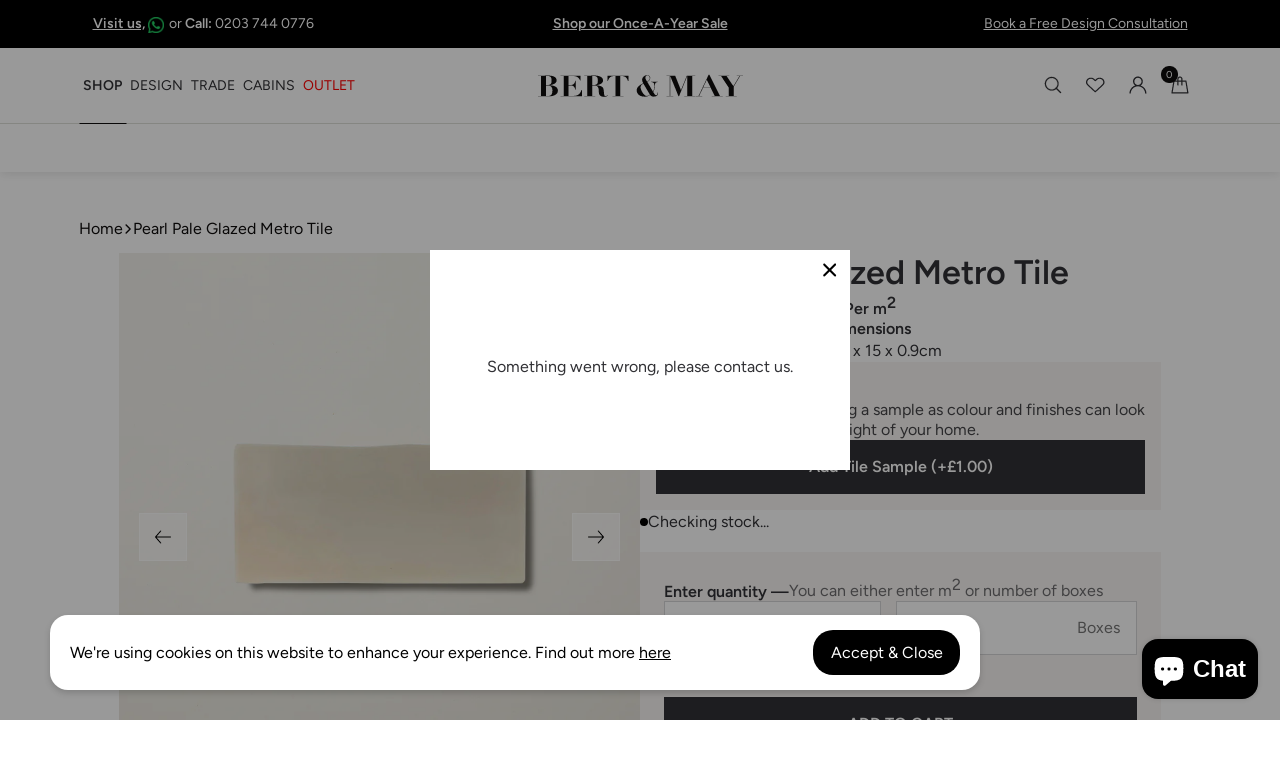

--- FILE ---
content_type: text/html; charset=utf-8
request_url: https://www.bertandmay.com/products/pearl-pale-glazed-metro-tile
body_size: 66108
content:
<!doctype html>
<html class="no-js" lang="en">
<head>
  <meta charset="utf-8">
  <meta http-equiv="X-UA-Compatible" content="IE=edge,chrome=1">
  <meta name="viewport" content="width=device-width,initial-scale=1">
  <meta name="theme-color" content="#000000">
  <meta name="google-site-verification" content="L9Ef2spjY3FL5ryBnxlme4b-mspEr2OpgecSxQwdA5s" /><link rel="canonical" href="https://www.bertandmay.com/products/pearl-pale-glazed-metro-tile"><link rel="shortcut icon" href="//www.bertandmay.com/cdn/shop/files/Bert_May_Favicon_32x32.webp?v=1653582364" type="image/png"><link rel="preconnect" href="https://cdn.shopify.com" crossorigin><link rel="preconnect" href="https://3M7BLIAP2V-dsn.algolia.net" crossorigin><link rel="preconnect" href="https://fonts.shopifycdn.com" crossorigin><title>Pearl Pale Glazed Metro Tile
&ndash; Bert &amp; May</title>
<meta name="description" content="Pearl Pale Glazed Metro Tile is part of Bert &amp; May&#39;s handmade glazed tile collection. Shop our range of quality tiles in plain or patterned styles, created using natural pigments."><script>window.performance && window.performance.mark && window.performance.mark('shopify.content_for_header.start');</script><meta name="facebook-domain-verification" content="ok7h9oqbf834vu1915as1e5xembbjh">
<meta name="facebook-domain-verification" content="i27two845nsds9g6cohuio1rh37v4i">
<meta id="shopify-digital-wallet" name="shopify-digital-wallet" content="/17210301/digital_wallets/dialog">
<meta name="shopify-checkout-api-token" content="bd32b83059fcaa421098b2375b75fa25">
<link rel="alternate" type="application/json+oembed" href="https://www.bertandmay.com/products/pearl-pale-glazed-metro-tile.oembed">
<script async="async" src="/checkouts/internal/preloads.js?locale=en-GB"></script>
<link rel="preconnect" href="https://shop.app" crossorigin="anonymous">
<script async="async" src="https://shop.app/checkouts/internal/preloads.js?locale=en-GB&shop_id=17210301" crossorigin="anonymous"></script>
<script id="apple-pay-shop-capabilities" type="application/json">{"shopId":17210301,"countryCode":"GB","currencyCode":"GBP","merchantCapabilities":["supports3DS"],"merchantId":"gid:\/\/shopify\/Shop\/17210301","merchantName":"Bert \u0026 May","requiredBillingContactFields":["postalAddress","email","phone"],"requiredShippingContactFields":["postalAddress","email","phone"],"shippingType":"shipping","supportedNetworks":["visa","maestro","masterCard","amex","discover","elo"],"total":{"type":"pending","label":"Bert \u0026 May","amount":"1.00"},"shopifyPaymentsEnabled":true,"supportsSubscriptions":true}</script>
<script id="shopify-features" type="application/json">{"accessToken":"bd32b83059fcaa421098b2375b75fa25","betas":["rich-media-storefront-analytics"],"domain":"www.bertandmay.com","predictiveSearch":true,"shopId":17210301,"locale":"en"}</script>
<script>var Shopify = Shopify || {};
Shopify.shop = "bert-may.myshopify.com";
Shopify.locale = "en";
Shopify.currency = {"active":"GBP","rate":"1.0"};
Shopify.country = "GB";
Shopify.theme = {"name":"[Shopify] - PMcC","id":189029613955,"schema_name":"Moonbase","schema_version":"1.0.0","theme_store_id":null,"role":"main"};
Shopify.theme.handle = "null";
Shopify.theme.style = {"id":null,"handle":null};
Shopify.cdnHost = "www.bertandmay.com/cdn";
Shopify.routes = Shopify.routes || {};
Shopify.routes.root = "/";</script>
<script type="module">!function(o){(o.Shopify=o.Shopify||{}).modules=!0}(window);</script>
<script>!function(o){function n(){var o=[];function n(){o.push(Array.prototype.slice.apply(arguments))}return n.q=o,n}var t=o.Shopify=o.Shopify||{};t.loadFeatures=n(),t.autoloadFeatures=n()}(window);</script>
<script>
  window.ShopifyPay = window.ShopifyPay || {};
  window.ShopifyPay.apiHost = "shop.app\/pay";
  window.ShopifyPay.redirectState = null;
</script>
<script id="shop-js-analytics" type="application/json">{"pageType":"product"}</script>
<script defer="defer" async type="module" src="//www.bertandmay.com/cdn/shopifycloud/shop-js/modules/v2/client.init-shop-cart-sync_C5BV16lS.en.esm.js"></script>
<script defer="defer" async type="module" src="//www.bertandmay.com/cdn/shopifycloud/shop-js/modules/v2/chunk.common_CygWptCX.esm.js"></script>
<script type="module">
  await import("//www.bertandmay.com/cdn/shopifycloud/shop-js/modules/v2/client.init-shop-cart-sync_C5BV16lS.en.esm.js");
await import("//www.bertandmay.com/cdn/shopifycloud/shop-js/modules/v2/chunk.common_CygWptCX.esm.js");

  window.Shopify.SignInWithShop?.initShopCartSync?.({"fedCMEnabled":true,"windoidEnabled":true});

</script>
<script>
  window.Shopify = window.Shopify || {};
  if (!window.Shopify.featureAssets) window.Shopify.featureAssets = {};
  window.Shopify.featureAssets['shop-js'] = {"shop-cart-sync":["modules/v2/client.shop-cart-sync_ZFArdW7E.en.esm.js","modules/v2/chunk.common_CygWptCX.esm.js"],"init-fed-cm":["modules/v2/client.init-fed-cm_CmiC4vf6.en.esm.js","modules/v2/chunk.common_CygWptCX.esm.js"],"shop-button":["modules/v2/client.shop-button_tlx5R9nI.en.esm.js","modules/v2/chunk.common_CygWptCX.esm.js"],"shop-cash-offers":["modules/v2/client.shop-cash-offers_DOA2yAJr.en.esm.js","modules/v2/chunk.common_CygWptCX.esm.js","modules/v2/chunk.modal_D71HUcav.esm.js"],"init-windoid":["modules/v2/client.init-windoid_sURxWdc1.en.esm.js","modules/v2/chunk.common_CygWptCX.esm.js"],"shop-toast-manager":["modules/v2/client.shop-toast-manager_ClPi3nE9.en.esm.js","modules/v2/chunk.common_CygWptCX.esm.js"],"init-shop-email-lookup-coordinator":["modules/v2/client.init-shop-email-lookup-coordinator_B8hsDcYM.en.esm.js","modules/v2/chunk.common_CygWptCX.esm.js"],"init-shop-cart-sync":["modules/v2/client.init-shop-cart-sync_C5BV16lS.en.esm.js","modules/v2/chunk.common_CygWptCX.esm.js"],"avatar":["modules/v2/client.avatar_BTnouDA3.en.esm.js"],"pay-button":["modules/v2/client.pay-button_FdsNuTd3.en.esm.js","modules/v2/chunk.common_CygWptCX.esm.js"],"init-customer-accounts":["modules/v2/client.init-customer-accounts_DxDtT_ad.en.esm.js","modules/v2/client.shop-login-button_C5VAVYt1.en.esm.js","modules/v2/chunk.common_CygWptCX.esm.js","modules/v2/chunk.modal_D71HUcav.esm.js"],"init-shop-for-new-customer-accounts":["modules/v2/client.init-shop-for-new-customer-accounts_ChsxoAhi.en.esm.js","modules/v2/client.shop-login-button_C5VAVYt1.en.esm.js","modules/v2/chunk.common_CygWptCX.esm.js","modules/v2/chunk.modal_D71HUcav.esm.js"],"shop-login-button":["modules/v2/client.shop-login-button_C5VAVYt1.en.esm.js","modules/v2/chunk.common_CygWptCX.esm.js","modules/v2/chunk.modal_D71HUcav.esm.js"],"init-customer-accounts-sign-up":["modules/v2/client.init-customer-accounts-sign-up_CPSyQ0Tj.en.esm.js","modules/v2/client.shop-login-button_C5VAVYt1.en.esm.js","modules/v2/chunk.common_CygWptCX.esm.js","modules/v2/chunk.modal_D71HUcav.esm.js"],"shop-follow-button":["modules/v2/client.shop-follow-button_Cva4Ekp9.en.esm.js","modules/v2/chunk.common_CygWptCX.esm.js","modules/v2/chunk.modal_D71HUcav.esm.js"],"checkout-modal":["modules/v2/client.checkout-modal_BPM8l0SH.en.esm.js","modules/v2/chunk.common_CygWptCX.esm.js","modules/v2/chunk.modal_D71HUcav.esm.js"],"lead-capture":["modules/v2/client.lead-capture_Bi8yE_yS.en.esm.js","modules/v2/chunk.common_CygWptCX.esm.js","modules/v2/chunk.modal_D71HUcav.esm.js"],"shop-login":["modules/v2/client.shop-login_D6lNrXab.en.esm.js","modules/v2/chunk.common_CygWptCX.esm.js","modules/v2/chunk.modal_D71HUcav.esm.js"],"payment-terms":["modules/v2/client.payment-terms_CZxnsJam.en.esm.js","modules/v2/chunk.common_CygWptCX.esm.js","modules/v2/chunk.modal_D71HUcav.esm.js"]};
</script>
<script>(function() {
  var isLoaded = false;
  function asyncLoad() {
    if (isLoaded) return;
    isLoaded = true;
    var urls = ["https:\/\/ecommplugins-scripts.trustpilot.com\/v2.1\/js\/header.min.js?settings=eyJrZXkiOiJ3TVd3SmVOV1d1ZzVzZTJBIiwicyI6Im5vbmUifQ==\u0026shop=bert-may.myshopify.com","https:\/\/ecommplugins-trustboxsettings.trustpilot.com\/bert-may.myshopify.com.js?settings=1738065994073\u0026shop=bert-may.myshopify.com","https:\/\/geostock.nyc3.digitaloceanspaces.com\/js\/inventoryLocation.js?shop=bert-may.myshopify.com","https:\/\/inventory-info.nyc3.cdn.digitaloceanspaces.com\/js\/inventoryLocation.js?shop=bert-may.myshopify.com","https:\/\/s3.eu-west-1.amazonaws.com\/production-klarna-il-shopify-osm\/0b7fe7c4a98ef8166eeafee767bc667686567a25\/bert-may.myshopify.com-1766413534139.js?shop=bert-may.myshopify.com"];
    for (var i = 0; i < urls.length; i++) {
      var s = document.createElement('script');
      s.type = 'text/javascript';
      s.async = true;
      s.src = urls[i];
      var x = document.getElementsByTagName('script')[0];
      x.parentNode.insertBefore(s, x);
    }
  };
  if(window.attachEvent) {
    window.attachEvent('onload', asyncLoad);
  } else {
    window.addEventListener('load', asyncLoad, false);
  }
})();</script>
<script id="__st">var __st={"a":17210301,"offset":0,"reqid":"26ef6d4e-617d-4c84-ab26-93f7561d4211-1768639579","pageurl":"www.bertandmay.com\/products\/pearl-pale-glazed-metro-tile","u":"86f242135e51","p":"product","rtyp":"product","rid":6998896771160};</script>
<script>window.ShopifyPaypalV4VisibilityTracking = true;</script>
<script id="captcha-bootstrap">!function(){'use strict';const t='contact',e='account',n='new_comment',o=[[t,t],['blogs',n],['comments',n],[t,'customer']],c=[[e,'customer_login'],[e,'guest_login'],[e,'recover_customer_password'],[e,'create_customer']],r=t=>t.map((([t,e])=>`form[action*='/${t}']:not([data-nocaptcha='true']) input[name='form_type'][value='${e}']`)).join(','),a=t=>()=>t?[...document.querySelectorAll(t)].map((t=>t.form)):[];function s(){const t=[...o],e=r(t);return a(e)}const i='password',u='form_key',d=['recaptcha-v3-token','g-recaptcha-response','h-captcha-response',i],f=()=>{try{return window.sessionStorage}catch{return}},m='__shopify_v',_=t=>t.elements[u];function p(t,e,n=!1){try{const o=window.sessionStorage,c=JSON.parse(o.getItem(e)),{data:r}=function(t){const{data:e,action:n}=t;return t[m]||n?{data:e,action:n}:{data:t,action:n}}(c);for(const[e,n]of Object.entries(r))t.elements[e]&&(t.elements[e].value=n);n&&o.removeItem(e)}catch(o){console.error('form repopulation failed',{error:o})}}const l='form_type',E='cptcha';function T(t){t.dataset[E]=!0}const w=window,h=w.document,L='Shopify',v='ce_forms',y='captcha';let A=!1;((t,e)=>{const n=(g='f06e6c50-85a8-45c8-87d0-21a2b65856fe',I='https://cdn.shopify.com/shopifycloud/storefront-forms-hcaptcha/ce_storefront_forms_captcha_hcaptcha.v1.5.2.iife.js',D={infoText:'Protected by hCaptcha',privacyText:'Privacy',termsText:'Terms'},(t,e,n)=>{const o=w[L][v],c=o.bindForm;if(c)return c(t,g,e,D).then(n);var r;o.q.push([[t,g,e,D],n]),r=I,A||(h.body.append(Object.assign(h.createElement('script'),{id:'captcha-provider',async:!0,src:r})),A=!0)});var g,I,D;w[L]=w[L]||{},w[L][v]=w[L][v]||{},w[L][v].q=[],w[L][y]=w[L][y]||{},w[L][y].protect=function(t,e){n(t,void 0,e),T(t)},Object.freeze(w[L][y]),function(t,e,n,w,h,L){const[v,y,A,g]=function(t,e,n){const i=e?o:[],u=t?c:[],d=[...i,...u],f=r(d),m=r(i),_=r(d.filter((([t,e])=>n.includes(e))));return[a(f),a(m),a(_),s()]}(w,h,L),I=t=>{const e=t.target;return e instanceof HTMLFormElement?e:e&&e.form},D=t=>v().includes(t);t.addEventListener('submit',(t=>{const e=I(t);if(!e)return;const n=D(e)&&!e.dataset.hcaptchaBound&&!e.dataset.recaptchaBound,o=_(e),c=g().includes(e)&&(!o||!o.value);(n||c)&&t.preventDefault(),c&&!n&&(function(t){try{if(!f())return;!function(t){const e=f();if(!e)return;const n=_(t);if(!n)return;const o=n.value;o&&e.removeItem(o)}(t);const e=Array.from(Array(32),(()=>Math.random().toString(36)[2])).join('');!function(t,e){_(t)||t.append(Object.assign(document.createElement('input'),{type:'hidden',name:u})),t.elements[u].value=e}(t,e),function(t,e){const n=f();if(!n)return;const o=[...t.querySelectorAll(`input[type='${i}']`)].map((({name:t})=>t)),c=[...d,...o],r={};for(const[a,s]of new FormData(t).entries())c.includes(a)||(r[a]=s);n.setItem(e,JSON.stringify({[m]:1,action:t.action,data:r}))}(t,e)}catch(e){console.error('failed to persist form',e)}}(e),e.submit())}));const S=(t,e)=>{t&&!t.dataset[E]&&(n(t,e.some((e=>e===t))),T(t))};for(const o of['focusin','change'])t.addEventListener(o,(t=>{const e=I(t);D(e)&&S(e,y())}));const B=e.get('form_key'),M=e.get(l),P=B&&M;t.addEventListener('DOMContentLoaded',(()=>{const t=y();if(P)for(const e of t)e.elements[l].value===M&&p(e,B);[...new Set([...A(),...v().filter((t=>'true'===t.dataset.shopifyCaptcha))])].forEach((e=>S(e,t)))}))}(h,new URLSearchParams(w.location.search),n,t,e,['guest_login'])})(!0,!0)}();</script>
<script integrity="sha256-4kQ18oKyAcykRKYeNunJcIwy7WH5gtpwJnB7kiuLZ1E=" data-source-attribution="shopify.loadfeatures" defer="defer" src="//www.bertandmay.com/cdn/shopifycloud/storefront/assets/storefront/load_feature-a0a9edcb.js" crossorigin="anonymous"></script>
<script crossorigin="anonymous" defer="defer" src="//www.bertandmay.com/cdn/shopifycloud/storefront/assets/shopify_pay/storefront-65b4c6d7.js?v=20250812"></script>
<script data-source-attribution="shopify.dynamic_checkout.dynamic.init">var Shopify=Shopify||{};Shopify.PaymentButton=Shopify.PaymentButton||{isStorefrontPortableWallets:!0,init:function(){window.Shopify.PaymentButton.init=function(){};var t=document.createElement("script");t.src="https://www.bertandmay.com/cdn/shopifycloud/portable-wallets/latest/portable-wallets.en.js",t.type="module",document.head.appendChild(t)}};
</script>
<script data-source-attribution="shopify.dynamic_checkout.buyer_consent">
  function portableWalletsHideBuyerConsent(e){var t=document.getElementById("shopify-buyer-consent"),n=document.getElementById("shopify-subscription-policy-button");t&&n&&(t.classList.add("hidden"),t.setAttribute("aria-hidden","true"),n.removeEventListener("click",e))}function portableWalletsShowBuyerConsent(e){var t=document.getElementById("shopify-buyer-consent"),n=document.getElementById("shopify-subscription-policy-button");t&&n&&(t.classList.remove("hidden"),t.removeAttribute("aria-hidden"),n.addEventListener("click",e))}window.Shopify?.PaymentButton&&(window.Shopify.PaymentButton.hideBuyerConsent=portableWalletsHideBuyerConsent,window.Shopify.PaymentButton.showBuyerConsent=portableWalletsShowBuyerConsent);
</script>
<script data-source-attribution="shopify.dynamic_checkout.cart.bootstrap">document.addEventListener("DOMContentLoaded",(function(){function t(){return document.querySelector("shopify-accelerated-checkout-cart, shopify-accelerated-checkout")}if(t())Shopify.PaymentButton.init();else{new MutationObserver((function(e,n){t()&&(Shopify.PaymentButton.init(),n.disconnect())})).observe(document.body,{childList:!0,subtree:!0})}}));
</script>
<link id="shopify-accelerated-checkout-styles" rel="stylesheet" media="screen" href="https://www.bertandmay.com/cdn/shopifycloud/portable-wallets/latest/accelerated-checkout-backwards-compat.css" crossorigin="anonymous">
<style id="shopify-accelerated-checkout-cart">
        #shopify-buyer-consent {
  margin-top: 1em;
  display: inline-block;
  width: 100%;
}

#shopify-buyer-consent.hidden {
  display: none;
}

#shopify-subscription-policy-button {
  background: none;
  border: none;
  padding: 0;
  text-decoration: underline;
  font-size: inherit;
  cursor: pointer;
}

#shopify-subscription-policy-button::before {
  box-shadow: none;
}

      </style>

<script>window.performance && window.performance.mark && window.performance.mark('shopify.content_for_header.end');</script> <!-- Header hook for plugins -->
  
  <link href="//www.bertandmay.com/cdn/shop/t/231/assets/theme.css?v=184146010089827200921764172724" rel="stylesheet" type="text/css" media="all" />

  
    <link href="//www.bertandmay.com/cdn/shop/t/231/assets/newPdp.css?v=12447873489298675551764172504" rel="stylesheet" type="text/css" media="all" />
  





<meta property="og:site_name" content="Bert &amp; May">
<meta property="og:url" content="https://www.bertandmay.com/products/pearl-pale-glazed-metro-tile">
<meta property="og:title" content="Pearl Pale Glazed Metro Tile">
<meta property="og:type" content="product">
<meta property="og:description" content="Pearl Pale Glazed Metro Tile is part of Bert &amp; May&#39;s handmade glazed tile collection. Shop our range of quality tiles in plain or patterned styles, created using natural pigments.">

  <meta property="og:price:amount" content="1.00">
  <meta property="og:price:currency" content="GBP">

<meta property="og:image" content="http://www.bertandmay.com/cdn/shop/files/Pearl_Pale_Glazed_Rectangle1_1200x1200.jpg?v=1766420259"><meta property="og:image" content="http://www.bertandmay.com/cdn/shop/products/pearl-pale-waterfall-glazed-metro-tile-tiles-bert-may-430_1200x1200.png?v=1766420259"><meta property="og:image" content="http://www.bertandmay.com/cdn/shop/files/Pearl_Pale_Glazed_Rectangle2_1200x1200.jpg?v=1766420259">
<meta property="og:image:secure_url" content="https://www.bertandmay.com/cdn/shop/files/Pearl_Pale_Glazed_Rectangle1_1200x1200.jpg?v=1766420259"><meta property="og:image:secure_url" content="https://www.bertandmay.com/cdn/shop/products/pearl-pale-waterfall-glazed-metro-tile-tiles-bert-may-430_1200x1200.png?v=1766420259"><meta property="og:image:secure_url" content="https://www.bertandmay.com/cdn/shop/files/Pearl_Pale_Glazed_Rectangle2_1200x1200.jpg?v=1766420259">


  <meta name="twitter:site" content="@BertandMay?ref_src=twsrc%5Egoogle%7Ctwcamp%5Eserp%7Ctwgr%5Eauthor">

<meta name="twitter:card" content="summary_large_image">
<meta name="twitter:title" content="Pearl Pale Glazed Metro Tile">
<meta name="twitter:description" content="Pearl Pale Glazed Metro Tile is part of Bert &amp; May&#39;s handmade glazed tile collection. Shop our range of quality tiles in plain or patterned styles, created using natural pigments.">
<style data-shopify>
    @font-face {
  font-family: Figtree;
  font-weight: 400;
  font-style: normal;
  src: url("//www.bertandmay.com/cdn/fonts/figtree/figtree_n4.3c0838aba1701047e60be6a99a1b0a40ce9b8419.woff2") format("woff2"),
       url("//www.bertandmay.com/cdn/fonts/figtree/figtree_n4.c0575d1db21fc3821f17fd6617d3dee552312137.woff") format("woff");
}

    @font-face {
  font-family: Figtree;
  font-weight: 400;
  font-style: italic;
  src: url("//www.bertandmay.com/cdn/fonts/figtree/figtree_i4.89f7a4275c064845c304a4cf8a4a586060656db2.woff2") format("woff2"),
       url("//www.bertandmay.com/cdn/fonts/figtree/figtree_i4.6f955aaaafc55a22ffc1f32ecf3756859a5ad3e2.woff") format("woff");
}

    @font-face {
  font-family: Figtree;
  font-weight: 600;
  font-style: normal;
  src: url("//www.bertandmay.com/cdn/fonts/figtree/figtree_n6.9d1ea52bb49a0a86cfd1b0383d00f83d3fcc14de.woff2") format("woff2"),
       url("//www.bertandmay.com/cdn/fonts/figtree/figtree_n6.f0fcdea525a0e47b2ae4ab645832a8e8a96d31d3.woff") format("woff");
}

    @font-face {
  font-family: Figtree;
  font-weight: 600;
  font-style: italic;
  src: url("//www.bertandmay.com/cdn/fonts/figtree/figtree_i6.702baae75738b446cfbed6ac0d60cab7b21e61ba.woff2") format("woff2"),
       url("//www.bertandmay.com/cdn/fonts/figtree/figtree_i6.6b8dc40d16c9905d29525156e284509f871ce8f9.woff") format("woff");
}

    @font-face {
  font-family: Figtree;
  font-weight: 300;
  font-style: normal;
  src: url("//www.bertandmay.com/cdn/fonts/figtree/figtree_n3.e4cc0323f8b9feb279bf6ced9d868d88ce80289f.woff2") format("woff2"),
       url("//www.bertandmay.com/cdn/fonts/figtree/figtree_n3.db79ac3fb83d054d99bd79fccf8e8782b5cf449e.woff") format("woff");
}

    @font-face {
  font-family: Figtree;
  font-weight: 300;
  font-style: italic;
  src: url("//www.bertandmay.com/cdn/fonts/figtree/figtree_i3.914abbe7a583759f0a18bf02652c9ee1f4bb1c6d.woff2") format("woff2"),
       url("//www.bertandmay.com/cdn/fonts/figtree/figtree_i3.3d7354f07ddb3c61082efcb69896c65d6c00d9fa.woff") format("woff");
}

  
  
    @font-face {
  font-family: Figtree;
  font-weight: 400;
  font-style: normal;
  src: url("//www.bertandmay.com/cdn/fonts/figtree/figtree_n4.3c0838aba1701047e60be6a99a1b0a40ce9b8419.woff2") format("woff2"),
       url("//www.bertandmay.com/cdn/fonts/figtree/figtree_n4.c0575d1db21fc3821f17fd6617d3dee552312137.woff") format("woff");
}

    @font-face {
  font-family: Figtree;
  font-weight: 400;
  font-style: italic;
  src: url("//www.bertandmay.com/cdn/fonts/figtree/figtree_i4.89f7a4275c064845c304a4cf8a4a586060656db2.woff2") format("woff2"),
       url("//www.bertandmay.com/cdn/fonts/figtree/figtree_i4.6f955aaaafc55a22ffc1f32ecf3756859a5ad3e2.woff") format("woff");
}

    @font-face {
  font-family: Figtree;
  font-weight: 600;
  font-style: normal;
  src: url("//www.bertandmay.com/cdn/fonts/figtree/figtree_n6.9d1ea52bb49a0a86cfd1b0383d00f83d3fcc14de.woff2") format("woff2"),
       url("//www.bertandmay.com/cdn/fonts/figtree/figtree_n6.f0fcdea525a0e47b2ae4ab645832a8e8a96d31d3.woff") format("woff");
}

    @font-face {
  font-family: Figtree;
  font-weight: 600;
  font-style: italic;
  src: url("//www.bertandmay.com/cdn/fonts/figtree/figtree_i6.702baae75738b446cfbed6ac0d60cab7b21e61ba.woff2") format("woff2"),
       url("//www.bertandmay.com/cdn/fonts/figtree/figtree_i6.6b8dc40d16c9905d29525156e284509f871ce8f9.woff") format("woff");
}

    @font-face {
  font-family: Figtree;
  font-weight: 300;
  font-style: normal;
  src: url("//www.bertandmay.com/cdn/fonts/figtree/figtree_n3.e4cc0323f8b9feb279bf6ced9d868d88ce80289f.woff2") format("woff2"),
       url("//www.bertandmay.com/cdn/fonts/figtree/figtree_n3.db79ac3fb83d054d99bd79fccf8e8782b5cf449e.woff") format("woff");
}

    @font-face {
  font-family: Figtree;
  font-weight: 300;
  font-style: italic;
  src: url("//www.bertandmay.com/cdn/fonts/figtree/figtree_i3.914abbe7a583759f0a18bf02652c9ee1f4bb1c6d.woff2") format("woff2"),
       url("//www.bertandmay.com/cdn/fonts/figtree/figtree_i3.3d7354f07ddb3c61082efcb69896c65d6c00d9fa.woff") format("woff");
}

  
</style><style>
  :root, [data-theme="default"] {
    
    
        --font-primary: Figtree, sans-serif;
    
    
        --font-secondary: Figtree, sans-serif;
    

    --text-base-size: 1rem;
    --text-scale-ratio: 1.25;

    --text-unit: var(--text-base-size);

    --text-xs: calc((var(--text-unit) / var(--text-scale-ratio)) / var(--text-scale-ratio));
    --text-sm: calc(var(--text-xs) * var(--text-scale-ratio));
    --text-md: calc(var(--text-sm) * var(--text-scale-ratio) * var(--text-scale-ratio));
    --text-lg: calc(var(--text-md) * var(--text-scale-ratio));
    --text-xl: calc(var(--text-lg) * var(--text-scale-ratio));
    --text-xxl: calc(var(--text-xl) * var(--text-scale-ratio));
    --text-xxxl: calc(var(--text-xxl) * var(--text-scale-ratio));
    --text-xxxxl: calc(var(--text-xxxl) * var(--text-scale-ratio));

    --body-line-height: 1.4;
    --heading-line-height: 1.2;

    --font-primary-capital-letter: 1;
    --font-secondary-capital-letter: 1;--btn-color-primary: hsl(210, 79%, 55%);
    --btn-color-subtle: hsl(60, 5%, 96%);
    --btn-color-accent: hsl(0, 7%, 5%);--color-primary-darker: hsl(0, 0%, -20%);
    --color-primary-dark: hsl(0, 0%, -10%);
    --color-primary: hsl(0, 0%, 0%);
    --color-primary-light: hsl(0, 0%, 10%);
    --color-primary-lighter:  hsl(0, 0%, 20%);

    --color-hsla-stripped-primary-darker: 0, 0%, 0%;
    --color-hsla-stripped-primary-dark: 0, 0%, 0%;
    --color-hsla-stripped-primary: 0, 0%, 0%;
    --color-hsla-stripped-primary-light: 0, 0%, 10%;
    --color-hsla-stripped-primary-lighter:  0, 0%, 20%;

    --color-link-darker: hsl(0, 7%, -15%);
    --color-link-dark: hsl(0, 7%, -5%);
    --color-link: hsl(0, 7%, 5%);
    --color-link-light: hsl(0, 7%, 15%);
    --color-link-lighter: hsl(0, 7%, 25%);

    --color-hsla-stripped-link-darker: 0, 0%, 0%;
    --color-hsla-stripped-link-dark: 0, 0%, 0%;
    --color-hsla-stripped-link: 0, 7%, 5%;
    --color-hsla-stripped-link-light: 0, 7%, 15%;
    --color-hsla-stripped-link-lighter:  0, 7%, 25%;

    --color-header-darker: hsl(0, 0%, 80%);
    --color-header-dark: hsl(0, 0%, 90%);
    --color-header: hsl(0, 0%, 100%);
    --color-header-light: hsl(0, 0%, 110%);
    --color-header-lighter: hsl(0, 0%, 120%);

    --color-accent-darker: hsl(16, 98%, 35%);
    --color-accent-dark: hsl(16, 98%, 45%);
    --color-accent: hsl(16, 98%, 55%);
    --color-accent-light: hsl(16, 98%, 65%);
    --color-accent-lighter:  hsl(16, 98%, 75%);

    --color-hsla-stripped-accent-darker: 16, 98%, 35%;
    --color-hsla-stripped-accent-dark: 16, 98%, 45%;
    --color-hsla-stripped-accent: 16, 98%, 55%;
    --color-hsla-stripped-accent-light: 16, 98%, 65%;
    --color-hsla-stripped-accent-lighter:  16, 98%, 75%;

    --color-bg-darker: hsl(0, 0%, 80%);
    --color-bg-dark: hsl(0, 0%, 90%);
    --color-bg: hsl(0, 0%, 100%);
    --color-bg-light: hsl(0, 0%, 110%);
    --color-bg-lighter: hsl(0, 0%, 120%);
    --color-contrast-lower: hsl(0, 0%, 100%);
    --color-contrast-low: hsl(70, 8%, 86%);
    --color-contrast-medium: hsl(72, 10%, 71%);
    --color-contrast-high: hsl(240, 4%, 20%);
    --color-contrast-higher: hsl(0, 7%, 5%);

    --color-hsla-stripped-bg-darker: 0, 0%, 80%;
    --color-hsla-stripped-bg-dark: 0, 0%, 90%;
    --color-hsla-stripped-bg: 0, 0%, 100%;
    --color-hsla-stripped-bg-light: 0, 0%, 100%;
    --color-hsla-stripped-bg-lighter: 0, 0%, 100%;
    --color-hsla-stripped-contrast-lower: 0, 0%, 100%;
    --color-hsla-stripped-contrast-low: 70, 8%, 86%;
    --color-hsla-stripped-contrast-medium: 72, 10%, 71%;
    --color-hsla-stripped-contrast-high: 240, 4%, 20%;
    --color-hsla-stripped-contrast-higher: 0, 7%, 5%;

     --color-black:  hsl(0, 0%, 0%);
     --color-white:  hsl(0, 0%, 100%);

     --color-hsla-stripped-black:  0, 0%, 0%;
     --color-hsla-stripped-white:  0, 0%, 100%;

     --color-success-darker: hsl(136, 51%, 30%);
     --color-success-dark: hsl(136, 51%, 40%);
     --color-success: hsl(136, 51%, 50%);
     --color-success-light: hsl(136, 51%, 60%);
     --color-success-lighter:  hsl(136, 51%, 70%);

     --color-hsla-stripped-success-darker: 136, 51%, 30%;
     --color-hsla-stripped-success-dark: 136, 51%, 40%;
     --color-hsla-stripped-success: 136, 51%, 50%;
     --color-hsla-stripped-success-light: 136, 51%, 60%;
     --color-hsla-stripped-success-lighter:  136, 51%, 70%;

     --color-error-darker: hsl(8, 97%, 36%);
     --color-error-dark: hsl(8, 97%, 46%);
     --color-error: hsl(8, 97%, 56%);
     --color-error-light: hsl(8, 97%, 66%);
     --color-error-lighter:  hsl(8, 97%, 76%);

     --color-hsla-stripped-error-darker: 8, 97%, 36%;
     --color-hsla-stripped-error-dark: 8, 97%, 46%;
     --color-hsla-stripped-error: 8, 97%, 56%;
     --color-hsla-stripped-error-light: 8, 97%, 66%;
     --color-hsla-stripped-error-lighter:  8, 97%, 76%;

     --color-hsla-stripped-warning-darker: hsl(42, 71%, 30%);
     --color-hsla-stripped-warning-dark: hsl(42, 71%, 40%);
     --color-hsla-stripped-warning: hsl(42, 71%, 50%);
     --color-hsla-stripped-warning-light: hsl(42, 71%, 60%);
     --color-hsla-stripped-warning-lighter:  hsl(42, 71%, 70%);

     --color-hsla-stripped-warning-darker: 42, 71%, 30%;
     --color-hsla-stripped-warning-dark: 42, 71%, 40%;
     --color-hsla-stripped-warning: 42, 71%, 50%;
     --color-hsla-stripped-warning-light: 42, 71%, 60%;
     --color-hsla-stripped-warning-lighter:  42, 71%, 70%;

     --color-facebook:  hsl(221, 44%, 41%);
     --color-twitter:  hsl(197, 100%, 47%);
     --color-pinterest:  hsl(357, 70%, 46%);

  }
</style>
<script>
    window.Moonbase = window.Moonbase || {};
    Moonbase.template = 'product.pdp';
    
    Moonbase.settings = {
        ajaxCartOptions: { /* custom cart options */ },

        moneyFormat: '£{{amount}}',
        

        product: {
            showPriceInButton: true
        },
        header: {
            movement: true
        }
    }
    Moonbase.locale = {
        code: 'en',
        primary: true,
        domain: 'www.bertandmay.com',

        lang: {
            countdown: {
                days: "Days",
                hours: "Hours",
                minutes: "Mins",
                seconds: "Secs",
                completed: "Countdown passed"
            }
        }
    }
    Moonbase.sections = [
        {
            sections: ['featured-collection-slider'],
            path: "\/\/www.bertandmay.com\/cdn\/shop\/t\/231\/assets\/featured-collection-slider.js?v=38679261922071030611764172724"
        }, {
            sections: ['standard-product-slider'],
            path: "\/\/www.bertandmay.com\/cdn\/shop\/t\/231\/assets\/standard-product-slider.js?v=179642518140565063721764172724"
        }, {
            sections: ['standard-glide-slider'],
            path: "\/\/www.bertandmay.com\/cdn\/shop\/t\/231\/assets\/standard-glide-slider.js?v=43259943811119231821764172724"
        }, {
            sections: ['advanced-header'],
            path: "\/\/www.bertandmay.com\/cdn\/shop\/t\/231\/assets\/advanced-header.js?v=112908194506431112871764172723"
        }, {
            sections: ['image-slider'],
            path: "\/\/www.bertandmay.com\/cdn\/shop\/t\/231\/assets\/image-slider.js?v=44161759322179868231764172724"
        }, {
            sections: ['collection-finder'],
            path: "\/\/www.bertandmay.com\/cdn\/shop\/t\/231\/assets\/collection-finder.js?v=16153266546252192681764172724"
        }, {
            sections: ['flip-cards'],
            path: "\/\/www.bertandmay.com\/cdn\/shop\/t\/231\/assets\/flip-cards.js?v=24810401787017989401764172724"
        }
    ]
</script>

<script defer src="//www.bertandmay.com/cdn/shop/t/231/assets/theme.js?v=131569888744314671051768395498"></script><script>window.algolia = {
        helperToken: "0a09915baafeadcff33026bbe85d359e",
        swatchOption: "shape",
        productSwatches: [
            
                
                
                
                
                {
                    id: "square",
                    image: "\/\/www.bertandmay.com\/cdn\/shop\/files\/swatch-square_25x.png?v=1833674843700636037",
                    active_image: "\/\/www.bertandmay.com\/cdn\/shop\/files\/swatch-square-active_25x.png?v=6315537367077677324"
                },
            
                
                
                
                
                {
                    id: "rectangle",
                    image: "\/\/www.bertandmay.com\/cdn\/shop\/files\/swatch-rectangle_25x.png?v=3314512089734004459",
                    active_image: "\/\/www.bertandmay.com\/cdn\/shop\/files\/swatch-rectangle-active_25x.png?v=8448781340818130253"
                },
            
                
                
                
                
                {
                    id: "hexagon",
                    image: "\/\/www.bertandmay.com\/cdn\/shop\/files\/swatch-hexagon_25x.png?v=6692387976085937004",
                    active_image: "\/\/www.bertandmay.com\/cdn\/shop\/files\/swatch-hexagon-active_25x.png?v=13713006879853347612"
                }
            
        ],
        colourPalleteSwatches: [
            
                
                
                
                {
                    id: "neutrals",
                    image: "\/\/www.bertandmay.com\/cdn\/shop\/files\/neutrals-swatch_25x.png?164450"
                },
            
                
                
                
                {
                    id: "beige",
                    image: "\/\/www.bertandmay.com\/cdn\/shop\/files\/beige-swatch_25x.png?164450"
                },
            
                
                
                
                {
                    id: "pinks",
                    image: "\/\/www.bertandmay.com\/cdn\/shop\/files\/pinks-swatch_25x.png?v=2238684374721211856"
                }
            
        ]
    }
</script>
<!-- Algolia head -->
<script src="//www.bertandmay.com/cdn/shop/t/231/assets/algolia_config.js?v=17914313655617547091764172724" type="text/javascript"></script>
<script type="text/template" id="template_algolia_money_format">£{{amount}}</script>
<script type="text/template" id="template_algolia_current_collection_id">{ "currentCollectionID":  }</script>
<script type="text/template" id="template_algolia_autocomplete"><div class="
  aa-columns-container
  padding-x-md

  [[# with.articles ]] aa-with-articles [[/ with.articles ]]
  [[^ with.articles ]] aa-without-articles [[/ with.articles ]]

  [[# with.collections ]] aa-with-collections [[/ with.collections ]]
  [[^ with.collections ]] aa-without-collections [[/ with.collections ]]

  [[# with.footer ]] aa-with-footer [[/ with.footer ]]
  [[^ with.footer ]] aa-without-footer [[/ with.footer ]]

  [[# with.poweredBy ]] aa-with-powered-by [[/ with.poweredBy ]]
  [[^ with.poweredBy ]] aa-without-powered-by [[/ with.poweredBy ]]

  [[# with.products ]] aa-with-products [[/ with.products ]]
  [[^ with.products ]] aa-without-products [[/ with.products ]]

  [[# with.pages ]] aa-with-pages [[/ with.pages ]]
  [[^ with.pages ]] aa-without-pages [[/ with.pages ]]
">
  <div class="aa-collections margin-y-md">
    <div class="aa-collections-header font-bold">
      Collections
    </div>
    <div class="aa-dataset-collections"></div>
  </div>

  <div class="aa-products margin-y-md">
    <div class="aa-products-header font-bold">
      Products
    </div>
    <div class="aa-dataset-products"></div>
  </div>

  <div class="aa-articles margin-y-md">
    <div class="aa-articles-header font-bold">
      Blog posts
    </div>
    <div class="aa-dataset-articles"></div>
  </div>

  <div class="aa-pages margin-y-md">
    <div class="aa-pages-header font-bold">
      Pages
    </div>
    <div class="aa-dataset-pages"></div>
  </div>

  <div class="aa-powered-by">
    <a class="aa-powered-by-logo"
       href="https://www.algolia.com/search-solutions/shopify/?utm_source=shopify&utm_medium=link&utm_campaign=autocomplete-[[ storeName ]]"
    ></a>
  </div>
</div>
</script>
<script type="text/template" id="template_algolia_autocomplete.css"></script>
<script type="text/template" id="template_algolia_autocomplete_pages_empty"><div class="aa-pages-empty">
  <div class="aa-no-result">
    [[ translations.noPageFound ]]
  </div>
</div>
</script>
<script type="text/template" id="template_algolia_autocomplete_page"><div class="aa-page">
  <div class="aa-picture" style="background-image: url('[[# helpers.iconImage ]][[/ helpers.iconImage ]]')"></div>
  <div class="aa-text">
    <span class="aa-title">[[& _highlightResult.title.value ]]</span>
  </div>
</div>
</script>
<script type="text/template" id="template_algolia_autocomplete_collection"><div class="aa-collection">
  <div class="aa-picture" style="background-image: url('[[# helpers.iconImage ]][[/ helpers.iconImage ]]')"></div>
  <div class="aa-text">
    <span class="aa-title">[[& _highlightResult.title.value ]]</span>
  </div>
</div>
</script>
<script type="text/template" id="template_algolia_autocomplete_collections_empty"><div class="aa-collections-empty">
  <div class="aa-no-result">
    [[ translations.noCollectionFound ]]
  </div>
</div>
</script>
<script type="text/template" id="template_algolia_autocomplete_article"><div class="aa-article">
  <div class="aa-text">
    <span class="aa-title">[[& _highlightResult.title.value ]]</span>
  </div>
</div>
</script>
<script type="text/template" id="template_algolia_autocomplete_articles_empty"><div class="aa-articles-empty">
  <div class="aa-no-result">
    No article found
  </div>
</div>
</script>
<script type="text/template" id="template_algolia_autocomplete_product"><div data-algolia-index="[[ _index ]]" data-algolia-position="[[ _position ]]" data-algolia-queryid="[[ queryID ]]" data-algolia-objectid="[[ objectID ]]" class="aa-product">
  <div class="aa-product-picture" style="background-image: url('[[# helpers.thumbImage ]][[/ helpers.thumbImage ]]')"></div>
  <div class="aa-product-text">
    <p class="aa-product-title">
      [[# helpers.fullHTMLTitle ]][[/ helpers.fullHTMLTitle ]]
    </p>
    <p class="aa-product-price">
      From [[# helpers.autocompletePrice ]]
      
        {{ price }} /m²
      
      [[/ helpers.autocompletePrice ]]
    </p>
  </div>
</div>
</script>
<script type="text/template" id="template_algolia_autocomplete_products_empty"><div class="aa-products-empty">
  <p class="aa-no-result">
    [[# helpers.no_result_for ]] "[[ query ]]" [[/ helpers.no_result_for]]
  </p>

  <p class="aa-see-all btn btn--outline width-100% block margin-top-sm border-2 text-center">
    <a href="/search?q=">
      [[ translations.allProducts ]]
    </a>
  </p>
</div>
</script>
<script type="text/template" id="template_algolia_autocomplete_footer"><div class="aa-footer">
  <a class="aa-footer-link btn btn--outline width-100% border-2 margin-top-xs" href="/search?q=[[ query ]]">
    View All Products
    (<span class="aa-nbhits">[[# helpers.formatNumber ]][[ nbHits ]][[/ helpers.formatNumber ]]</span>)
  </a>
</div>
</script>
<script type="text/template" id="template_algolia_instant_search"><div class="ag-page ais-page">
  <div class="ais-search-header">
    <div class="items-center container max-width-xxxl">
      <div class="ais-facets-button padding-y-md flex items-center gap-sm font-bold js-drawer-trigger cursor-pointer" aria-controls="Drawer-filters">



<svg 
    class="icon block"
   viewBox="0 0 16 18" fill="none" xmlns="http://www.w3.org/2000/svg">
      <line x1="1" y1="15.4118" x2="14.8824" y2="15.4118" stroke="#0F0D0D" stroke-width="2" stroke-linecap="square"/>
      <line x1="1" y1="2.70569" x2="14.8824" y2="2.70569" stroke="#0F0D0D" stroke-width="2" stroke-linecap="square"/>
      <circle cx="12.1764" cy="2.64697" r="1.89706" fill="#F6F6F5" stroke="#0F0D0D" stroke-width="1.5"/>
      <line x1="1" y1="9.05865" x2="14.8824" y2="9.05865" stroke="#0F0D0D" stroke-width="2" stroke-linecap="square"/>
      <circle cx="7.94198" cy="8.99996" r="1.89706" fill="#F6F6F5" stroke="#0F0D0D" stroke-width="1.5"/>
      <circle cx="3.70565" cy="15.353" r="1.89706" fill="#F6F6F5" stroke="#0F0D0D" stroke-width="1.5"/>
    </svg>
Filters
      </div>

      <div class="ais-stats-container text-center color-contrast-medium"></div>

      <div class="ais-sort text-right">
        [[# multipleSortOrders ]]<span class="ais-sort-orders-container"></span>[[/ multipleSortOrders ]]
        [[^ multipleSortOrders ]][[ translations.relevance ]][[/ multipleSortOrders ]]
      </div>
    </div>
  </div>

  <div class="drawer__drawer js-drawer-drawer" id="Drawer-filters">
    <div class="drawer-drawer margin-x-sm margin-x-md@sm border-bottom border-contrast-lower">
      <div class="flex justify-between margin-y-lg items-center">
        <h2 class="font-bold">
          Filters
        </h2>
        <div class="drawer-drawer__close js-drawer-drawer-close" aria-controls="Drawer-filters">
          



<svg xmlns="http://www.w3.org/2000/svg"  width="20" height="20" viewBox="0 0 20 20">
      <path d="M15.89 14.696l-4.734-4.734 4.717-4.717c.4-.4.37-1.085-.03-1.485s-1.085-.43-1.485-.03L9.641 8.447 4.97 3.776c-.4-.4-1.085-.37-1.485.03s-.43 1.085-.03 1.485l4.671 4.671-4.688 4.688c-.4.4-.37 1.085.03 1.485s1.085.43 1.485.03l4.688-4.687 4.734 4.734c.4.4 1.085.37 1.485-.03s.43-1.085.03-1.485z"></path>
    </svg>

        </div>
      </div>
      <div class="drawer-drawer__content js-drawer-drawer-content" style="opacity: 0">
        <div class="grid">
          [[# facets ]]
            <div class="col-12 ais-facet-[[ type ]] ais-facet-[[ escapedName ]]" data-expandable>
              <button class="reset width-100% font-bold padding-y-md border-top border-contrast-lower flex items-center justify-between ais-range-slider--header ais-header" data-expandable-toggle>
                [[ title ]]



<svg 
    class="icon block"
   viewBox="0 0 17 10" fill="none" xmlns="http://www.w3.org/2000/svg">
      <path d="M16.4735 1.73428C16.4735 1.98179 16.3839 2.22931 16.2056 2.40661L9.00623 9.60699C8.70226 9.9103 8.2463 9.9103 7.94393 9.60699L0.744605 2.40661C0.413436 2.0772 0.383039 1.50837 0.678211 1.13755C0.970984 0.764927 1.47814 0.732526 1.80611 1.06194L8.47508 7.73129L15.1441 1.06195C15.4736 0.731628 15.98 0.76493 16.2719 1.13665C16.4079 1.30766 16.4751 1.52187 16.4751 1.73428L16.4735 1.73428Z" fill="currentColor"/>
    </svg>
</button>
              <div data-expandable-wrap>
                <div class="ais-facet-[[ escapedName ]]-container ais-facet-values"></div>
              </div>
            </div>
          [[/ facets ]]
        </div>

        <div class="drawer-drawer__footer drawer-drawer__filter-footer flex items-center gap-sm">
          <div class="ais-clear-refinements-container width-100%"></div>

          <button class="btn btn--accent js-drawer-drawer-close width-100%" aria-controls="Drawer-filters" type="button">
            Apply Filters
          </button>
        </div>
      </div>
    </div>
  </div>
  <div class="drawer__overlay js-drawer-overlay" aria-controls="Drawer-filters"></div>

  <div class="ais-facets" style="display: none">
    <div class="ais-clear-refinements-container"></div>
    <div class="ais-current-refined-values-container"></div>
    [[# facets ]]
      <div class="ais-facet-[[ type ]] ais-facet-[[ escapedName ]]">
        <div class="ais-range-slider--header ais-facet--header ais-header">[[ title ]]</div>
        <div class="ais-facet-[[ escapedName ]]-container"></div>
      </div>
    [[/ facets ]]
  </div>

  <div class="ais-block">
    <div class="ais-input" style="display:none">
      <div class="ais-search-box-container"></div>
      <div class="ais-clear-input-icon"></div>
    </div>


    <div class="ais-hits-container "></div>
  </div>
  <div class="ais-pagination-container margin-top-lg"></div>
</div>
</script>
<script type="text/template" id="template_algolia_instant_search.css">.ais-page .aa-highlight {
  color: black;
  font-weight: bold;
}

/* Columns */
.ais-page .ais-facets {
  position: relative;
}

.ais-page .ais-RefinementList-item--selected {
  font-weight: bold;
}

.ais-page .ais-RefinementList-item--selected,
.ais-page .ais-facet--item:hover {
  margin-left: -8px;
  padding-left: 4px;
  padding-right: 42px;

  border-left: 4px solid [[ colors.main ]];
}

.ais-page .ais-RefinementList-item--selected .ais-facet--count,
.ais-page .ais-facet--item:hover .ais-facet--count {
  right: -8px;
}

.ais-page .ais-CurrentRefinements {
  position: relative;
}

.ais-page .ais-CurrentRefinements--header {
  padding-right: 72px;
}

.ais-page .ais-CurrentRefinements-label {
  display: table;

  width: 100%;
  margin: 4px 0;

  border: 1px solid #e0e0e0;

  cursor: pointer;
}

.ais-page .ais-CurrentRefinements-label:before {
  content: '\2a2f';
  display: table-cell;
  vertical-align: middle;

  width: 0;
  padding: 4px 6px;

  background: #e0e0e0;
}

.ais-page .ais-CurrentRefinements-label div {
  display: inline;
}

.ais-page .ais-CurrentRefinements-label > div {
  display: table-cell;
  vertical-align: middle;

  margin-top: -0.15em;
  margin-bottom: -0.15em;
  padding: 4px 6px;

  background: #f4f4f4;

  width: 100%;
  max-width: 1px;

  white-space: nowrap;
  overflow: hidden;
  text-overflow: ellipsis;

  line-height: 1.3;
}

.ais-page .ais-CurrentRefinements-label:hover {
  text-decoration: none;
}

.ais-page .ais-CurrentRefinements-label:hover > div {
  text-decoration: line-through;
}

.ais-page .ais-CurrentRefinements-label {
  font-weight: bold;
}

.ais-page .ais-current-refined-values--link {
  display: table;
  width: 100%;
  margin: 4px 0;
  border: 1px solid #e0e0e0;
  cursor: pointer;
}

.ais-page .ais-current-refined-values--link:hover {
  text-decoration: none;
}

.ais-page .ais-current-refined-values--link:before {
  content: '\2a2f';
  display: table-cell;
  vertical-align: middle;
  width: 0;
  padding: 4px 6px;
  background: #e0e0e0;
}

.ais-page .ais-current-refined-values--link div {
  display: inline;
}

.ais-page .ais-current-refined-values--link > div {
  display: table-cell;
  vertical-align: middle;
  margin-top: -0.15em;
  margin-bottom: -0.15em;
  padding: 4px 6px;
  background: #f4f4f4;
  width: 100%;
  max-width: 1px;
  white-space: nowrap;
  overflow: hidden;
  text-overflow: ellipsis;
  line-height: 1.3;
}

.ais-page .ais-current-refined-values--link:hover > div {
  text-decoration: line-through;
}

.ais-page .ais-current-refined-values--label {
  font-weight: bold;
}

.ais-RangeSlider .rheostat-handle:hover .rheostat-tooltip {
  display: block;
}

.ais-RangeSlider .rheostat-value {
  padding-top: 15px;
  font-size: 0.8em;
  transform: translateX(-50%);
  position: absolute;
}

.ais-RangeSlider .rheostat-marker-horizontal {
  background: #ddd;
  width: 1px;
  height: 5px;
  pointer-events: none;
}

.ais-RangeSlider .rheostat-marker-large {
  background: #ddd;
  width: 2px;
  height: 12px;
}

.ais-page .ais-input--label {
  display: table-cell;
  vertical-align: middle;

  width: 0;

  padding: 8px;
  padding-right: 24px;

  white-space: nowrap;
  color: white;
  background: [[ colors.main ]];
}

.ais-results-size-xs .ais-page .ais-input--label {
  display: none;
}

.ais-page .ais-search-box-container {
  display: table-cell;
  width: 100%;
  vertical-align: middle;
}

.ais-page .ais-SearchBox-input {
  width: 100%;
  padding: 8px 16px 8px 4px;

  border: none;
}

.ais-page .ais-SearchBox-input::-ms-clear {
  display: none;
  width: 0;
  height: 0;
}

.ais-page .ais-SearchBox-input,
.ais-page .ais-SearchBox-input:focus {
  outline: 0;
  box-shadow: none;

  height: 32px;
  padding: 0 8px;
}

.ais-page .ais-input-button {
  display: table-cell;
  vertical-align: middle;

  width: 0;
  padding: 4px 8px;
}


.ais-page .ais-clear-input-icon {
  display: none;

  width: 16px;
  height: 16px;

  background-image: url('[data-uri]');
}
</script>
<script type="text/template" id="template_algolia_instant_search_stats">[[# hasNoResults ]]
    No results found
[[/ hasNoResults ]]

[[# hasOneResult ]]
  <span class="ais-stats--nb-results">
    1 Product
  </span>
[[/ hasOneResult ]]

[[# hasManyResults ]]
  <span class="ais-stats--nb-results">
    [[# helpers.formatNumber ]][[ nbHits ]][[/ helpers.formatNumber ]]
    Products
  </span>
[[/ hasManyResults ]]
</script>
<script type="text/template" id="template_algolia_instant_search_facet_show_more">[[#isShowingMore]]
Show less
[[/isShowingMore]]
[[^isShowingMore]]
Show more
[[/isShowingMore]]
</script>
<script type="text/template" id="template_algolia_instant_search_facet_item">[[# label ]]
  <label class="[[ cssClasses.label ]]">
    [[# type.disjunctive ]]
      <input type="checkbox" class="[[ cssClasses.checkbox ]]" [[# isRefined ]]checked[[/ isRefined ]]/>
    [[/ type.disjunctive ]]
    [[& label ]]
    <span class="[[ cssClasses.count ]]">
      [[# helpers.formatNumber ]][[ count ]][[/ helpers.formatNumber ]]
    </span>
  </label>
[[/ label ]]
</script>
<script type="text/template" id="template_algolia_instant_search_current_refined_values_item">[[# label ]]
  <div class="ais-current-refined-values--label">[[ label ]]</div>[[^ operator ]]:[[/ operator]]
[[/ label ]]

[[# operator ]]
  [[& displayOperator ]]
  [[# helpers.formatNumber ]][[ name ]][[/ helpers.formatNumber ]]
[[/ operator ]]
[[^ operator ]]
  [[# exclude ]]-[[/ exclude ]][[ name ]]
[[/ operator ]]
</script>
<script type="text/template" id="template_algolia_instant_search_product"><product-item
        data-product='[[# helpers.variantData ]][[/ helpers.variantData ]]'
        data-variant='[[# helpers.variantData ]][[/ helpers.variantData ]]'
        data-algolia-index="[[ index ]]"
        data-algolia-position="[[ productPosition ]]"
        data-algolia-queryid="[[ queryID ]]"
        data-algolia-objectid="[[ objectID ]]"
        class="ais-hit ais-product product-item product-item__card product-item-[[ objectID ]]"
        data-handle="[[ handle ]]"
        data-variant-id="[[ objectID ]]"
        data-distinct="[[ _distinct ]]"
        data-badge="[[# helpers.badgeText ]][[/ helpers.badgeText ]]"
>
  <style>
    .product-item-[[ objectID ]] .product-item__details--title-wrapper {
                                   background-color: [[# helpers.groupColour ]]var(--color-contrast-lower)[[/ helpers.groupColour ]];
                                   color: [[# helpers.groupTextColour ]]var(--color-contrast-higher)[[/ helpers.groupTextColour ]];
                                 }
    .product-item-[[ objectID ]] .product-item__details--title-wrapper a {
                                   color: [[# helpers.groupTextColour ]]var(--color-contrast-higher)[[/ helpers.groupTextColour ]];
                                 }
    .product-badge {
      position: absolute;
      color: black;
      background-color: white;
      margin: 10px;
      padding: 10px;
      top: 0;
      right: 0;
    }
  </style>

  <product-images class="product-item__images block margin-bottom-sm margin-bottom-0[[# helpers.hasHoverImage ]][[/ helpers.hasHoverImage ]]"
                  style="[[# helpers.hoverImage ]][[/ helpers.hoverImage ]] position: relative;"
  >
    <img alt="[[# helpers.fullTitle ]][[/ helpers.fullTitle ]]"
         class="width-100%"
         loading="lazy"
         src="[[# helpers.largeImage ]][[/ helpers.largeImage ]]"
    >

    <div class="product-badge"></div>
    
  </product-images>

  <div class="product-item__details">
    <div class="product-item__details--title-wrapper">
      <strong class="product-item__details--title block margin-bottom-sm">
        <a data-algolia-index="[[ index ]]"
           data-algolia-position="[[ productPosition ]]"
           data-algolia-queryid="[[ queryID ]]"
           data-algolia-objectid="[[ objectID ]]"
           href="[[# helpers.instantsearchLink ]][[/ helpers.instantsearchLink ]]"
           onclick="void(0)"
           title="[[# helpers.fullTitle ]][[/ helpers.fullTitle ]]"
        >
          [[# helpers.groupName ]]
          [[# helpers.fullEscapedHTMLTitle ]][[/ helpers.fullEscapedHTMLTitle ]]
          [[/ helpers.groupName ]]
        </a>
      </strong>
    </div>

    
    <div class="product-item__details--price js-product-price margin-bottom-sm block@md">
      <span>
        From [[# helpers.instantsearchPrice ]]
        
          {{ price }} /m²
        
        [[/ helpers.instantsearchPrice ]]
      </span>

      [[# helpers.expressDelivery ]]
      <div class="product-item__details--express">
        <svg width="34" height="19" viewBox="0 0 34 19" fill="none" xmlns="http://www.w3.org/2000/svg">
          <path d="M6.44523 1C6.14226 1.00125 5.89693 1.24936 5.8957 1.55602C5.89693 1.86242 6.14226 2.11053 6.44523 2.11178H21.6571V14.8241H14.717C14.5247 13.4946 13.3978 12.4601 12.041 12.4601C10.6845 12.4601 9.55766 13.4944 9.36527 14.8239L6.99893 14.8241V12.4057C6.99942 12.257 6.94129 12.114 6.83735 12.0089C6.73341 11.9038 6.59202 11.845 6.44496 11.8455C6.29865 11.846 6.15849 11.9055 6.05554 12.0104C5.95233 12.1155 5.89469 12.2578 5.89543 12.4057V15.3843C5.89666 15.6907 6.14199 15.9389 6.44496 15.9401H9.42881C9.73769 17.1186 10.7914 18 12.041 18C13.2906 18 14.3443 17.1189 14.6532 15.9401H24.7184C25.0272 17.1186 26.081 18 27.3306 18C28.5801 18 29.6316 17.1189 29.9395 15.9401H32.4505C32.7534 15.9389 32.9988 15.6907 33 15.3843V10.2018C33 10.1303 32.9865 10.0591 32.9601 9.99258L30.8942 4.8146C30.8107 4.60435 30.6097 4.46635 30.3856 4.46485H22.7614V1.55627C22.7601 1.24937 22.5141 1.00101 22.2106 1.00025L6.44523 1ZM4.04219 4.5301C3.89588 4.5306 3.75572 4.59014 3.65252 4.69501C3.54956 4.80013 3.49192 4.94238 3.49265 5.09035C3.49364 5.39675 3.73922 5.64487 4.04218 5.64611H12.367C12.5133 5.64661 12.6537 5.58857 12.7576 5.48419C12.8616 5.38006 12.9202 5.23831 12.9207 5.09034C12.9214 4.94163 12.8633 4.79864 12.7591 4.69351C12.6552 4.58839 12.514 4.52959 12.367 4.53009L4.04219 4.5301ZM22.7619 5.58088H30.0109L31.6317 9.64609L22.7615 9.64585L22.7619 5.58088ZM1.55396 8.0884C1.4074 8.0879 1.26676 8.14619 1.16281 8.25082C1.05887 8.35519 1.00025 8.49719 1 8.64541C1.00074 8.79338 1.05936 8.93512 1.16306 9.03925C1.267 9.14363 1.40765 9.20192 1.55396 9.20118H12.367C12.5133 9.20192 12.6537 9.14363 12.7576 9.03925C12.8616 8.93512 12.9202 8.79338 12.9207 8.64541C12.9204 8.49719 12.8621 8.35519 12.7581 8.25082C12.6542 8.14619 12.5135 8.0879 12.367 8.0884H1.55396ZM22.7619 10.7619H31.897V14.8238H30.0026C29.8109 13.4943 28.6877 12.46 27.331 12.46C25.9745 12.46 24.8487 13.4944 24.6563 14.8238H22.7619L22.7619 10.7619ZM12.0006 13.5758C12.0144 13.5755 12.0277 13.5758 12.0415 13.5758C12.9268 13.5758 13.6418 14.3027 13.6418 15.2269C13.6418 16.1511 12.9268 16.8835 12.0415 16.8835C11.1562 16.8835 10.4412 16.1512 10.4412 15.2269C10.4412 14.3171 11.1346 13.598 12.0006 13.5758ZM27.29 13.5758C27.3038 13.5755 27.3171 13.5758 27.3309 13.5758C28.2162 13.5758 28.9323 14.3027 28.9323 15.2269C28.9323 16.1511 28.2162 16.8835 27.3309 16.8835C26.4457 16.8835 25.7306 16.1512 25.7306 15.2269C25.7306 14.3171 26.424 13.598 27.29 13.5758Z" fill="#0F0D0D" stroke="#0F0D0D" stroke-width="0.4"/>
        </svg>

        EXPRESS
      </div>
      [[/ helpers.expressDelivery ]]
    </div>
    

    <div class="grid items-center">
      <div class="col-10">
        [[# helpers.productSwatches ]][[/ helpers.productSwatches ]]
      </div>
      <div class="col-2 text-right">
        <button class="js-ag-add-to-wishlist reset cursor-pointer text-md color-contrast-medium">
          




    <svg 
    class="icon"
   viewBox="0 0 22 19" fill="none" xmlns="http://www.w3.org/2000/svg">
      <path d="M5.65174 0.5C4.20263 0.5 2.75696 1.04356 1.65376 2.12136C-0.552602 4.27718 -0.549904 7.7676 1.65376 9.92481L10.1906 18.2909C10.3278 18.4248 10.5141 18.5 10.7084 18.5C10.9026 18.5 11.0891 18.4248 11.2263 18.2909C14.076 15.5063 16.9285 12.7242 19.7779 9.93962C21.9843 7.7838 21.9843 4.2845 19.7779 2.12897C17.5716 -0.0265478 13.9808 -0.026844 11.7741 2.12897L10.7232 3.16549L9.65703 2.12153C8.55382 1.04356 7.10049 0.500169 5.65139 0.500169L5.65174 0.5ZM5.65174 1.90669C6.72091 1.90669 7.79522 2.3134 8.62166 3.12085L10.2055 4.66817C10.3427 4.80204 10.5292 4.87723 10.7235 4.87723C10.9177 4.87723 11.104 4.80204 11.2412 4.66817L12.81 3.1283C14.4629 1.5132 17.0893 1.5132 18.742 3.1283C20.3947 4.7434 20.3949 7.31763 18.742 8.93277C16.0643 11.5492 13.3857 14.1716 10.7082 16.7883L2.6896 8.92557C1.03771 7.30832 1.03671 4.73625 2.6896 3.12111C3.51604 2.31364 4.58269 1.90695 5.65187 1.90695L5.65174 1.90669Z" fill="currentColor"/>
    </svg>

        </button>
      </div>
      <div class="col-12 margin-bottom-sm">
        <div class="js-product-quick-add product-quick-add-form">
          <form action="/cart/add" method="post" enctype="multipart/form-data" id="add-to-cart-[[ handle ]]" data-product="[[ handle ]]" data-options='[[# helpers.selectedOptions ]][[/ helpers.selectedOptions ]]'>
            <input type="hidden" name="id" value="[[ objectID ]]" class="js-selected-variant js-[[ objectID ]]-variant">
            <a href="/products/[[ handle ]]"><button type="button" class="btn--outline width-100% margin-bottom-sm padding-top-sm padding-bottom-sm bg-white" active="true">View Product</button></a>
            <button type="submit" name="add" id="AddToCart" class="js-go-cart-add-to-cart js-algolia-sample btn--accent width-100% padding-top-sm padding-bottom-sm" data-add-sample="true">Order Sample</button>
          </form>
        </div>
      </div>
    </div>
  </div>
</product-item>
            

</script>
<script type="text/template" id="template_algolia_instant_search_no_result"><div class="ais-hit-empty">
  <div class="ais-hit-empty--title">[[ translations.noResultFound ]]</div>
  <div class="ais-hit-empty--clears">
    [[# helpers.try_clear_or_change_input ]]
      <a class="ais-hit-empty--clear-filters ais-link"> </a>
      <a class="ais-hit-empty--clear-input ais-link"> </a>
    [[/ helpers.try_clear_or_change_input ]]
  </div>
</div>
</script>
<script src="//www.bertandmay.com/cdn/shop/t/231/assets/algolia_externals.js?v=181633209363515280161764172462" defer></script>
<script src="//www.bertandmay.com/cdn/shop/t/231/assets/algolia_init.js?v=133452018601195429381764172724" type="text/javascript"></script>
<script src="//www.bertandmay.com/cdn/shop/t/231/assets/algolia_analytics.js?v=183666546417780022701764172723" defer></script>
<script src="//www.bertandmay.com/cdn/shop/t/231/assets/algolia_translations.js?v=160322338440848350091764172723" defer></script>
<script src="//www.bertandmay.com/cdn/shop/t/231/assets/algolia_helpers.js?v=144627196173901266011764172724" defer></script>
<script src="//www.bertandmay.com/cdn/shop/t/231/assets/algolia_autocomplete.js?v=111425801915666248451764172723" defer></script>
<script src="//www.bertandmay.com/cdn/shop/t/231/assets/algolia_facets.js?v=60332006015525950631764172724" defer></script>
<script src="//www.bertandmay.com/cdn/shop/t/231/assets/algolia_sort_orders.js?v=66237125660405380101764172724" defer></script>
<script src="//www.bertandmay.com/cdn/shop/t/231/assets/algolia_instant_search.js?v=37183894439431395681764172724" defer></script>
<!-- /Algolia head -->
<script type="text/javascript" src="https://cdn.roomvo.com/static/scripts/b2b/bertandmay.js" async></script>
  <script src="https://cdn.jsdelivr.net/npm/instantsearch.js@4.8.3/dist/instantsearch.production.min.js" integrity="sha256-LAGhRRdtVoD6RLo2qDQsU2mp+XVSciKRC8XPOBWmofM=" crossorigin="anonymous"></script>
  <script type="text/javascript" src="//widget.trustpilot.com/bootstrap/v5/tp.widget.bootstrap.min.js" async></script>
  <script src="https://code.jquery.com/jquery-3.6.1.min.js" integrity="sha256-o88AwQnZB+VDvE9tvIXrMQaPlFFSUTR+nldQm1LuPXQ=" crossorigin="anonymous"></script>
  <script src="https://cdnjs.cloudflare.com/ajax/libs/jquery-cookie/1.4.1/jquery.cookie.min.js" integrity="sha512-3j3VU6WC5rPQB4Ld1jnLV7Kd5xr+cq9avvhwqzbH/taCRNURoeEpoPBK9pDyeukwSxwRPJ8fDgvYXd6SkaZ2TA==" crossorigin="anonymous" referrerpolicy="no-referrer"></script>
  <script defer src="https://cdn.jsdelivr.net/npm/js-cookie@3.0.5/dist/js.cookie.min.js"></script>
  <script src="//www.bertandmay.com/cdn/shop/t/231/assets/calm-base.js?v=66728893932168389571764172480" type="text/javascript"></script>
  <link href="//www.bertandmay.com/cdn/shop/t/231/assets/calm-base.css?v=5260705448750745811764172479" rel="stylesheet" type="text/css" media="all" />
  <style>
      @media (min-width: 70rem) {
          :root {
              --page-max-width: 90%;
          }
      }@media (min-width: 95rem) {
              :root {
                  --page-max-width: 80%;
              }
          }@media (min-width: 64rem) {
              product-images.product-item__images:not(.product-item__card-images) {
                  height: calc(100vh - var(--js-header-height, 115px));
              }
              product-images.product-item__images:not(.product-item__card-images) .product-item__images-wrap {
                  height: calc(100vh - (var(--js-header-height, 115px) + var(--product-bar-height)));
              }
          }@media (min-width: 95rem) {product-images.product-item__images:not(.product-item__card-images) {
                      height: calc(100vh - var(--js-header-height, 115px));
                      max-height: 737px;
                  }
                  product-images.product-item__images:not(.product-item__card-images) .product-item__images-wrap {
                      height: calc(100% - var(--product-bar-height));
                  }}

    .page-width {
        max-width: var(--page-max-width);
    }
    .page-margin {
        margin: 0 auto var(--space-xl) auto;
    }
  </style>



  

<script>
  document.addEventListener("DOMContentLoaded", function(event) {
    const style = document.getElementById('wsg-custom-style');
    if (typeof window.isWsgCustomer != "undefined" && isWsgCustomer) {
      style.innerHTML = `
        ${style.innerHTML} 
        /* A friend of hideWsg - this will _show_ only for wsg customers. Add class to an element to use */
        .showWsg {
          display: unset;
        }
        /* wholesale only CSS */
        .additional-checkout-buttons, .shopify-payment-button {
          display: none !important;
        }
        .wsg-proxy-container select {
          background-color: 
          ${
        document.querySelector('input').style.backgroundColor
          ? document.querySelector('input').style.backgroundColor
          : 'white'
        } !important;
        }
      `;
    } else {
      style.innerHTML = `
        ${style.innerHTML}
        /* Add CSS rules here for NOT wsg customers - great to hide elements from retail when we can't access the code driving the element */
        
      `;
    }

    if (typeof window.embedButtonBg !== undefined && typeof window.embedButtonText !== undefined && window.embedButtonBg !== window.embedButtonText) {
      style.innerHTML = `
        ${style.innerHTML}
        .wsg-button-fix {
          background: ${embedButtonBg} !important;
          border-color: ${embedButtonBg} !important;
          color: ${embedButtonText} !important;
        }
      `;
    }

    // =========================
    //         CUSTOM JS
    // ==========================
    if (document.querySelector(".wsg-proxy-container")) {
      initNodeObserver(wsgCustomJs);
    }
  })

  function wsgCustomJs() {

    // update button classes
    const button = document.querySelectorAll(".wsg-button-fix");
    let buttonClass = "btn--accent";
    buttonClass = buttonClass.split(" ");
    for (let i = 0; i < button.length; i++) {
      button[i].classList.add(... buttonClass);
    }

    // wsgCustomJs window placeholder
    // update secondary btn color on proxy cart
    if (document.getElementById("wsg-checkout-one")) {
      const checkoutButton = document.getElementById("wsg-checkout-one");
      let wsgBtnColor = window.getComputedStyle(checkoutButton).backgroundColor;
      let wsgBtnBackground = "none";
      let wsgBtnBorder = "thin solid " + wsgBtnColor;
      let wsgBtnPadding = window.getComputedStyle(checkoutButton).padding;
      let spofBtn = document.querySelectorAll(".spof-btn");
      for (let i = 0; i < spofBtn.length; i++) {
        spofBtn[i].style.background = wsgBtnBackground;
        spofBtn[i].style.color = wsgBtnColor;
        spofBtn[i].style.border = wsgBtnBorder;
        spofBtn[i].style.padding = wsgBtnPadding;
      }
    }

    // update Quick Order Form label
    if (typeof window.embedSPOFLabel != "undefined" && embedSPOFLabel) {
      document.querySelectorAll(".spof-btn").forEach(function(spofBtn) {
        spofBtn.removeAttribute("data-translation-selector");
        spofBtn.innerHTML = embedSPOFLabel;
      });
    }
  }

  function initNodeObserver(onChangeNodeCallback) {

    // Select the node that will be observed for mutations
    const targetNode = document.querySelector(".wsg-proxy-container");

    // Options for the observer (which mutations to observe)
    const config = {
      attributes: true,
      childList: true,
      subtree: true
    };

    // Callback function to execute when mutations are observed
    const callback = function(mutationsList, observer) {
      for (const mutation of mutationsList) {
        if (mutation.type === 'childList') {
          onChangeNodeCallback();
          observer.disconnect();
        }
      }
    };

    // Create an observer instance linked to the callback function
    const observer = new MutationObserver(callback);

    // Start observing the target node for configured mutations
    observer.observe(targetNode, config);
  }
</script>


<style id="wsg-custom-style">
  /* A friend of hideWsg - this will _show_ only for wsg customers. Add class to an element to use */
  .showWsg {
    display: none;
  }
  /* Signup/login */
  #wsg-signup select,
  #wsg-signup input,
  #wsg-signup textarea {
    height: 46px;
    border: thin solid #d1d1d1;
    padding: 6px 10px;
  }
  #wsg-signup textarea {
    min-height: 100px;
  }
  .wsg-login-input {
    height: 46px;
    border: thin solid #d1d1d1;
    padding: 6px 10px;
  }
/*   Quick Order Form */
  .wsg-table td {
    border: none;
    min-width: 150px;
  }
  .wsg-table tr {
    border-bottom: thin solid #d1d1d1; 
    border-left: none;
  }
  .wsg-table input[type="number"] {
    border: thin solid #d1d1d1;
    padding: 5px 15px;
    min-height: 42px;
  }
  #wsg-spof-link a {
    text-decoration: inherit;
    color: inherit;
  }
  .wsg-proxy-container {
    margin-top: 0% !important;
  }
  @media screen and (max-width:768px){
    .wsg-proxy-container .wsg-table input[type="number"] {
        max-width: 80%; 
    }
    .wsg-center img {
      width: 50px !important;
    }
    .wsg-variant-price-area {
      min-width: 70px !important;
    }
  }
  /* Submit button */
  #wsg-cart-update{
    padding: 8px 10px;
    min-height: 45px;
    max-width: 100% !important;
  }
  .wsg-table {
    background: inherit !important;
  }
  .wsg-spof-container-main {
    background: inherit !important;
  }
  /* General fixes */
  .wsg-hide-prices {
    opacity: 0;
  }
  .wsg-ws-only .button {
    margin: 0;
  }
</style>
  
  <!-- TrustBox script -->
  <script type="text/javascript" src="//widget.trustpilot.com/bootstrap/v5/tp.widget.bootstrap.min.js" async></script>
  <!-- End TrustBox script -->
  <link href="//www.bertandmay.com/cdn/shop/t/231/assets/scm-product-label.css?v=48058496397791814391764172599" rel="stylesheet" type="text/css" media="all" />
<link href="//www.bertandmay.com/cdn/shop/t/231/assets/sma-deco-label.css?v=131488227116920351261764172601" rel="stylesheet" type="text/css" media="all" />

<script>
    if ((typeof SECOMAPP) == 'undefined') {
        var SECOMAPP = {};
    }

    if ((typeof SECOMAPP.pl) == 'undefined') {
        SECOMAPP.pl = {};
    }

    

    

    
    

    

    
</script>


    <script>
        SECOMAPP.page = 'product';
        SECOMAPP.pl.product = {
            id: 6998896771160,
        published_at: "2022-04-21 11:08:22 +0100",
            price: 100, 
        compare_at_price: 7800,  
        tags: ["1sqm","[shape:rectangle]image_2:https:\/\/cdn.shopify.com\/s\/files\/1\/1721\/0301\/products\/pearl-pale-waterfall-glazed-metro-tile-tiles-bert-may-482.jpg?v=1702637628","__Bathroom","__Commercial Spaces","__Cooker Splashbacks","__Hearth \u0026 Fireplace Surrounds","__High Traffic Areas","__Kitchen Tiles","__Outdoor Tiles","__Outdoors","__Shower","__Shower Tiles","__Swimming Pool Surrounds","__tile shower","__wall tiles","__wall_tiles","__Walls","__walls wet rooms","__walls wet walls","__Wet Rooms","__Wood Burners","B\u0026MStaples","bathroom_tile","beige","Classic_Glazed","corecollection","datepicker","everything","glazed","glazed_square","glazed_tile","handmade","hearth","heavy traffic","In stock:Yes","in_stock_shipping","indoor","kitchen_tile","LG_Glazed","metro","oversell","plain","rectangle","replenished2023","sample","Signature","Tiles","timeless","UKdreamlist","wall_tile"], 
        variants: [  {
            id: 41116965470296,
            price: 6630 ,
            compare_at_price: 7800  ,
            inventory_quantity: 125  ,
            inventory_management: 'shopify'  ,
            weight: 19720  ,
            sku: 'CG274RCT15x7.5-box'  } ,
             {
            id: 41116966223960,
            price: 6630 ,
            compare_at_price: 7800  ,
            inventory_quantity: 0  ,
            inventory_management: 'shopify'  ,
            weight: 19720  ,
            sku: 'CG274RCT15x7.5-MTO-box'  } ,
             {
            id: 39846642188376,
            price: 100  ,
            inventory_quantity: 139  ,
            inventory_management: 'shopify'  ,
            weight: 290  ,
            sku: 'CG274RCT15x7.5-(S)'  } 
            
        ],
            collections: [  17970266152,  112069279832,  267355979864,  689690837379,  276509425752,  268166725720,  264727068760,  268151455832,  161719287896,  17974100008,  666813301123,  17970331688,  268151291992,  187404714072,  264560312408,  664743575939,  687363490179,  262607601752,  ]
        };
    </script>


    <script src="//www.bertandmay.com/cdn/shop/t/231/assets/scm-product-label.js?v=126552092466643692381764172724" async></script>

  <script src="//www.bertandmay.com/cdn/shop/t/231/assets/bss-file-configdata.js?v=160961854682794807971764172476" type="text/javascript"></script><script>
              if (typeof BSS_PL == 'undefined') {
                  var BSS_PL = {};
              }
              
              var bssPlApiServer = "https://product-labels-pro.bsscommerce.com";
              BSS_PL.customerTags = 'null';
              BSS_PL.configData = configDatas;
              BSS_PL.storeId = 26327;
              BSS_PL.currentPlan = "false";
              BSS_PL.storeIdCustomOld = "10678";
              BSS_PL.storeIdOldWIthPriority = "12200";
              BSS_PL.apiServerProduction = "https://product-labels-pro.bsscommerce.com";
              
              </script>
          <style>
.homepage-slideshow .slick-slide .bss_pl_img {
    visibility: hidden !important;
}
</style><script>function fixBugForStores($, BSS_PL, parent, page, htmlLabel) { return false;}</script>
  <script>window.pipedriveLeadboosterConfig = {base: 'leadbooster-chat.pipedrive.com',companyId: 633982,playbookUuid: '12c676f4-db3f-468b-b33c-f23414ed0b9d',version: 2};(function () {var w = window;if (w.LeadBooster) {console.warn('LeadBooster already exists');} else {w.LeadBooster = {q: [],on: function (n, h) {this.q.push({ t: 'o', n: n, h: h });},trigger: function (n) {this.q.push({ t: 't', n: n });},};}})();</script><script src="https://leadbooster-chat.pipedrive.com/assets/loader.js" async></script>
  
  


<!-- BEGIN app block: shopify://apps/elevar-conversion-tracking/blocks/dataLayerEmbed/bc30ab68-b15c-4311-811f-8ef485877ad6 -->



<script type="module" dynamic>
  const configUrl = "/a/elevar/static/configs/18561a25b0f289268fdd9e2be6fcee7f4572ae12/config.js";
  const config = (await import(configUrl)).default;
  const scriptUrl = config.script_src_app_theme_embed;

  if (scriptUrl) {
    const { handler } = await import(scriptUrl);

    await handler(
      config,
      {
        cartData: {
  marketId: "625180760",
  attributes:{},
  cartTotal: "0.0",
  currencyCode:"GBP",
  items: []
}
,
        user: {cartTotal: "0.0",
    currencyCode:"GBP",customer: {},
}
,
        isOnCartPage:false,
        collectionView:null,
        searchResultsView:null,
        productView:{
    attributes:{},
    currencyCode:"GBP",defaultVariant: {id:"CG274RCT15x7.5-box",name:"Pearl Pale Glazed Metro Tile",
        brand:"The Silver Lion Trading Company Limited",
        category:"Tiles - Glazed",
        variant:"Box",
        price: "66.3",
        productId: "6998896771160",
        variantId: "41116965470296",
        compareAtPrice: "78.0",image:"\/\/www.bertandmay.com\/cdn\/shop\/files\/Pearl_Pale_Glazed_Rectangle1.jpg?v=1766420259",url:"\/products\/pearl-pale-glazed-metro-tile?variant=41116965470296"},items: [{id:"CG274RCT15x7.5-box",name:"Pearl Pale Glazed Metro Tile",
          brand:"The Silver Lion Trading Company Limited",
          category:"Tiles - Glazed",
          variant:"Box",
          price: "66.3",
          productId: "6998896771160",
          variantId: "41116965470296",
          compareAtPrice: "78.0",image:"\/\/www.bertandmay.com\/cdn\/shop\/files\/Pearl_Pale_Glazed_Rectangle1.jpg?v=1766420259",url:"\/products\/pearl-pale-glazed-metro-tile?variant=41116965470296"},{id:"CG274RCT15x7.5-MTO-box",name:"Pearl Pale Glazed Metro Tile",
          brand:"The Silver Lion Trading Company Limited",
          category:"Tiles - Glazed",
          variant:"Box-MTO",
          price: "66.3",
          productId: "6998896771160",
          variantId: "41116966223960",
          compareAtPrice: "78.0",image:"\/\/www.bertandmay.com\/cdn\/shop\/files\/Pearl_Pale_Glazed_Rectangle1.jpg?v=1766420259",url:"\/products\/pearl-pale-glazed-metro-tile?variant=41116966223960"},{id:"CG274RCT15x7.5-(S)",name:"Pearl Pale Glazed Metro Tile",
          brand:"The Silver Lion Trading Company Limited",
          category:"Tiles - Glazed",
          variant:"Sample",
          price: "1.0",
          productId: "6998896771160",
          variantId: "39846642188376",
          compareAtPrice: "0.0",image:"\/\/www.bertandmay.com\/cdn\/shop\/files\/Pearl_Pale_Glazed_Rectangle1.jpg?v=1766420259",url:"\/products\/pearl-pale-glazed-metro-tile?variant=39846642188376"},]
  },
        checkoutComplete: null
      }
    );
  }
</script>


<!-- END app block --><!-- BEGIN app block: shopify://apps/pagefly-page-builder/blocks/app-embed/83e179f7-59a0-4589-8c66-c0dddf959200 -->

<!-- BEGIN app snippet: pagefly-cro-ab-testing-main -->







<script>
  ;(function () {
    const url = new URL(window.location)
    const viewParam = url.searchParams.get('view')
    if (viewParam && viewParam.includes('variant-pf-')) {
      url.searchParams.set('pf_v', viewParam)
      url.searchParams.delete('view')
      window.history.replaceState({}, '', url)
    }
  })()
</script>



<script type='module'>
  
  window.PAGEFLY_CRO = window.PAGEFLY_CRO || {}

  window.PAGEFLY_CRO['data_debug'] = {
    original_template_suffix: "pdp",
    allow_ab_test: false,
    ab_test_start_time: 0,
    ab_test_end_time: 0,
    today_date_time: 1768639579000,
  }
  window.PAGEFLY_CRO['GA4'] = { enabled: false}
</script>

<!-- END app snippet -->








  <script src='https://cdn.shopify.com/extensions/019bb4f9-aed6-78a3-be91-e9d44663e6bf/pagefly-page-builder-215/assets/pagefly-helper.js' defer='defer'></script>

  <script src='https://cdn.shopify.com/extensions/019bb4f9-aed6-78a3-be91-e9d44663e6bf/pagefly-page-builder-215/assets/pagefly-general-helper.js' defer='defer'></script>

  <script src='https://cdn.shopify.com/extensions/019bb4f9-aed6-78a3-be91-e9d44663e6bf/pagefly-page-builder-215/assets/pagefly-snap-slider.js' defer='defer'></script>

  <script src='https://cdn.shopify.com/extensions/019bb4f9-aed6-78a3-be91-e9d44663e6bf/pagefly-page-builder-215/assets/pagefly-slideshow-v3.js' defer='defer'></script>

  <script src='https://cdn.shopify.com/extensions/019bb4f9-aed6-78a3-be91-e9d44663e6bf/pagefly-page-builder-215/assets/pagefly-slideshow-v4.js' defer='defer'></script>

  <script src='https://cdn.shopify.com/extensions/019bb4f9-aed6-78a3-be91-e9d44663e6bf/pagefly-page-builder-215/assets/pagefly-glider.js' defer='defer'></script>

  <script src='https://cdn.shopify.com/extensions/019bb4f9-aed6-78a3-be91-e9d44663e6bf/pagefly-page-builder-215/assets/pagefly-slideshow-v1-v2.js' defer='defer'></script>

  <script src='https://cdn.shopify.com/extensions/019bb4f9-aed6-78a3-be91-e9d44663e6bf/pagefly-page-builder-215/assets/pagefly-product-media.js' defer='defer'></script>

  <script src='https://cdn.shopify.com/extensions/019bb4f9-aed6-78a3-be91-e9d44663e6bf/pagefly-page-builder-215/assets/pagefly-product.js' defer='defer'></script>


<script id='pagefly-helper-data' type='application/json'>
  {
    "page_optimization": {
      "assets_prefetching": false
    },
    "elements_asset_mapper": {
      "Accordion": "https://cdn.shopify.com/extensions/019bb4f9-aed6-78a3-be91-e9d44663e6bf/pagefly-page-builder-215/assets/pagefly-accordion.js",
      "Accordion3": "https://cdn.shopify.com/extensions/019bb4f9-aed6-78a3-be91-e9d44663e6bf/pagefly-page-builder-215/assets/pagefly-accordion3.js",
      "CountDown": "https://cdn.shopify.com/extensions/019bb4f9-aed6-78a3-be91-e9d44663e6bf/pagefly-page-builder-215/assets/pagefly-countdown.js",
      "GMap1": "https://cdn.shopify.com/extensions/019bb4f9-aed6-78a3-be91-e9d44663e6bf/pagefly-page-builder-215/assets/pagefly-gmap.js",
      "GMap2": "https://cdn.shopify.com/extensions/019bb4f9-aed6-78a3-be91-e9d44663e6bf/pagefly-page-builder-215/assets/pagefly-gmap.js",
      "GMapBasicV2": "https://cdn.shopify.com/extensions/019bb4f9-aed6-78a3-be91-e9d44663e6bf/pagefly-page-builder-215/assets/pagefly-gmap.js",
      "GMapAdvancedV2": "https://cdn.shopify.com/extensions/019bb4f9-aed6-78a3-be91-e9d44663e6bf/pagefly-page-builder-215/assets/pagefly-gmap.js",
      "HTML.Video": "https://cdn.shopify.com/extensions/019bb4f9-aed6-78a3-be91-e9d44663e6bf/pagefly-page-builder-215/assets/pagefly-htmlvideo.js",
      "HTML.Video2": "https://cdn.shopify.com/extensions/019bb4f9-aed6-78a3-be91-e9d44663e6bf/pagefly-page-builder-215/assets/pagefly-htmlvideo2.js",
      "HTML.Video3": "https://cdn.shopify.com/extensions/019bb4f9-aed6-78a3-be91-e9d44663e6bf/pagefly-page-builder-215/assets/pagefly-htmlvideo2.js",
      "BackgroundVideo": "https://cdn.shopify.com/extensions/019bb4f9-aed6-78a3-be91-e9d44663e6bf/pagefly-page-builder-215/assets/pagefly-htmlvideo2.js",
      "Instagram": "https://cdn.shopify.com/extensions/019bb4f9-aed6-78a3-be91-e9d44663e6bf/pagefly-page-builder-215/assets/pagefly-instagram.js",
      "Instagram2": "https://cdn.shopify.com/extensions/019bb4f9-aed6-78a3-be91-e9d44663e6bf/pagefly-page-builder-215/assets/pagefly-instagram.js",
      "Insta3": "https://cdn.shopify.com/extensions/019bb4f9-aed6-78a3-be91-e9d44663e6bf/pagefly-page-builder-215/assets/pagefly-instagram3.js",
      "Tabs": "https://cdn.shopify.com/extensions/019bb4f9-aed6-78a3-be91-e9d44663e6bf/pagefly-page-builder-215/assets/pagefly-tab.js",
      "Tabs3": "https://cdn.shopify.com/extensions/019bb4f9-aed6-78a3-be91-e9d44663e6bf/pagefly-page-builder-215/assets/pagefly-tab3.js",
      "ProductBox": "https://cdn.shopify.com/extensions/019bb4f9-aed6-78a3-be91-e9d44663e6bf/pagefly-page-builder-215/assets/pagefly-cart.js",
      "FBPageBox2": "https://cdn.shopify.com/extensions/019bb4f9-aed6-78a3-be91-e9d44663e6bf/pagefly-page-builder-215/assets/pagefly-facebook.js",
      "FBLikeButton2": "https://cdn.shopify.com/extensions/019bb4f9-aed6-78a3-be91-e9d44663e6bf/pagefly-page-builder-215/assets/pagefly-facebook.js",
      "TwitterFeed2": "https://cdn.shopify.com/extensions/019bb4f9-aed6-78a3-be91-e9d44663e6bf/pagefly-page-builder-215/assets/pagefly-twitter.js",
      "Paragraph4": "https://cdn.shopify.com/extensions/019bb4f9-aed6-78a3-be91-e9d44663e6bf/pagefly-page-builder-215/assets/pagefly-paragraph4.js",

      "AliReviews": "https://cdn.shopify.com/extensions/019bb4f9-aed6-78a3-be91-e9d44663e6bf/pagefly-page-builder-215/assets/pagefly-3rd-elements.js",
      "BackInStock": "https://cdn.shopify.com/extensions/019bb4f9-aed6-78a3-be91-e9d44663e6bf/pagefly-page-builder-215/assets/pagefly-3rd-elements.js",
      "GloboBackInStock": "https://cdn.shopify.com/extensions/019bb4f9-aed6-78a3-be91-e9d44663e6bf/pagefly-page-builder-215/assets/pagefly-3rd-elements.js",
      "GrowaveWishlist": "https://cdn.shopify.com/extensions/019bb4f9-aed6-78a3-be91-e9d44663e6bf/pagefly-page-builder-215/assets/pagefly-3rd-elements.js",
      "InfiniteOptionsShopPad": "https://cdn.shopify.com/extensions/019bb4f9-aed6-78a3-be91-e9d44663e6bf/pagefly-page-builder-215/assets/pagefly-3rd-elements.js",
      "InkybayProductPersonalizer": "https://cdn.shopify.com/extensions/019bb4f9-aed6-78a3-be91-e9d44663e6bf/pagefly-page-builder-215/assets/pagefly-3rd-elements.js",
      "LimeSpot": "https://cdn.shopify.com/extensions/019bb4f9-aed6-78a3-be91-e9d44663e6bf/pagefly-page-builder-215/assets/pagefly-3rd-elements.js",
      "Loox": "https://cdn.shopify.com/extensions/019bb4f9-aed6-78a3-be91-e9d44663e6bf/pagefly-page-builder-215/assets/pagefly-3rd-elements.js",
      "Opinew": "https://cdn.shopify.com/extensions/019bb4f9-aed6-78a3-be91-e9d44663e6bf/pagefly-page-builder-215/assets/pagefly-3rd-elements.js",
      "Powr": "https://cdn.shopify.com/extensions/019bb4f9-aed6-78a3-be91-e9d44663e6bf/pagefly-page-builder-215/assets/pagefly-3rd-elements.js",
      "ProductReviews": "https://cdn.shopify.com/extensions/019bb4f9-aed6-78a3-be91-e9d44663e6bf/pagefly-page-builder-215/assets/pagefly-3rd-elements.js",
      "PushOwl": "https://cdn.shopify.com/extensions/019bb4f9-aed6-78a3-be91-e9d44663e6bf/pagefly-page-builder-215/assets/pagefly-3rd-elements.js",
      "ReCharge": "https://cdn.shopify.com/extensions/019bb4f9-aed6-78a3-be91-e9d44663e6bf/pagefly-page-builder-215/assets/pagefly-3rd-elements.js",
      "Rivyo": "https://cdn.shopify.com/extensions/019bb4f9-aed6-78a3-be91-e9d44663e6bf/pagefly-page-builder-215/assets/pagefly-3rd-elements.js",
      "TrackingMore": "https://cdn.shopify.com/extensions/019bb4f9-aed6-78a3-be91-e9d44663e6bf/pagefly-page-builder-215/assets/pagefly-3rd-elements.js",
      "Vitals": "https://cdn.shopify.com/extensions/019bb4f9-aed6-78a3-be91-e9d44663e6bf/pagefly-page-builder-215/assets/pagefly-3rd-elements.js",
      "Wiser": "https://cdn.shopify.com/extensions/019bb4f9-aed6-78a3-be91-e9d44663e6bf/pagefly-page-builder-215/assets/pagefly-3rd-elements.js"
    },
    "custom_elements_mapper": {
      "pf-click-action-element": "https://cdn.shopify.com/extensions/019bb4f9-aed6-78a3-be91-e9d44663e6bf/pagefly-page-builder-215/assets/pagefly-click-action-element.js",
      "pf-dialog-element": "https://cdn.shopify.com/extensions/019bb4f9-aed6-78a3-be91-e9d44663e6bf/pagefly-page-builder-215/assets/pagefly-dialog-element.js"
    }
  }
</script>


<!-- END app block --><!-- BEGIN app block: shopify://apps/klaviyo-email-marketing-sms/blocks/klaviyo-onsite-embed/2632fe16-c075-4321-a88b-50b567f42507 -->












  <script async src="https://static.klaviyo.com/onsite/js/Ty24LJ/klaviyo.js?company_id=Ty24LJ"></script>
  <script>!function(){if(!window.klaviyo){window._klOnsite=window._klOnsite||[];try{window.klaviyo=new Proxy({},{get:function(n,i){return"push"===i?function(){var n;(n=window._klOnsite).push.apply(n,arguments)}:function(){for(var n=arguments.length,o=new Array(n),w=0;w<n;w++)o[w]=arguments[w];var t="function"==typeof o[o.length-1]?o.pop():void 0,e=new Promise((function(n){window._klOnsite.push([i].concat(o,[function(i){t&&t(i),n(i)}]))}));return e}}})}catch(n){window.klaviyo=window.klaviyo||[],window.klaviyo.push=function(){var n;(n=window._klOnsite).push.apply(n,arguments)}}}}();</script>

  
    <script id="viewed_product">
      if (item == null) {
        var _learnq = _learnq || [];

        var MetafieldReviews = null
        var MetafieldYotpoRating = null
        var MetafieldYotpoCount = null
        var MetafieldLooxRating = null
        var MetafieldLooxCount = null
        var okendoProduct = null
        var okendoProductReviewCount = null
        var okendoProductReviewAverageValue = null
        try {
          // The following fields are used for Customer Hub recently viewed in order to add reviews.
          // This information is not part of __kla_viewed. Instead, it is part of __kla_viewed_reviewed_items
          MetafieldReviews = {};
          MetafieldYotpoRating = null
          MetafieldYotpoCount = null
          MetafieldLooxRating = null
          MetafieldLooxCount = null

          okendoProduct = null
          // If the okendo metafield is not legacy, it will error, which then requires the new json formatted data
          if (okendoProduct && 'error' in okendoProduct) {
            okendoProduct = null
          }
          okendoProductReviewCount = okendoProduct ? okendoProduct.reviewCount : null
          okendoProductReviewAverageValue = okendoProduct ? okendoProduct.reviewAverageValue : null
        } catch (error) {
          console.error('Error in Klaviyo onsite reviews tracking:', error);
        }

        var item = {
          Name: "Pearl Pale Glazed Metro Tile",
          ProductID: 6998896771160,
          Categories: ["Bathroom Tiles","Beige Tiles","Bert \u0026 May Staples","Brown and Beige Tiles","Browse All Tiles","Cement Wall Tiles","Core Collection","Glazed Metro","Glazed Tiles","Herringbone Tiles","In Stock Tiles","Kitchen Tiles","Little Greene Glazed","Metro Tiles","Neutrals","Offer - Pre-Black Friday 2024","Plain Tiles","Wall Tiles"],
          ImageURL: "https://www.bertandmay.com/cdn/shop/files/Pearl_Pale_Glazed_Rectangle1_grande.jpg?v=1766420259",
          URL: "https://www.bertandmay.com/products/pearl-pale-glazed-metro-tile",
          Brand: "The Silver Lion Trading Company Limited",
          Price: "£1.00",
          Value: "1.00",
          CompareAtPrice: "£78.00"
        };
        _learnq.push(['track', 'Viewed Product', item]);
        _learnq.push(['trackViewedItem', {
          Title: item.Name,
          ItemId: item.ProductID,
          Categories: item.Categories,
          ImageUrl: item.ImageURL,
          Url: item.URL,
          Metadata: {
            Brand: item.Brand,
            Price: item.Price,
            Value: item.Value,
            CompareAtPrice: item.CompareAtPrice
          },
          metafields:{
            reviews: MetafieldReviews,
            yotpo:{
              rating: MetafieldYotpoRating,
              count: MetafieldYotpoCount,
            },
            loox:{
              rating: MetafieldLooxRating,
              count: MetafieldLooxCount,
            },
            okendo: {
              rating: okendoProductReviewAverageValue,
              count: okendoProductReviewCount,
            }
          }
        }]);
      }
    </script>
  




  <script>
    window.klaviyoReviewsProductDesignMode = false
  </script>







<!-- END app block --><!-- BEGIN app block: shopify://apps/minmaxify-order-limits/blocks/app-embed-block/3acfba32-89f3-4377-ae20-cbb9abc48475 --><script type="text/javascript" src="https://limits.minmaxify.com/bert-may.myshopify.com?v=139c&r=20260114123541"></script>

<!-- END app block --><script src="https://cdn.shopify.com/extensions/7bc9bb47-adfa-4267-963e-cadee5096caf/inbox-1252/assets/inbox-chat-loader.js" type="text/javascript" defer="defer"></script>
<script src="https://cdn.shopify.com/extensions/cfc76123-b24f-4e9a-a1dc-585518796af7/forms-2294/assets/shopify-forms-loader.js" type="text/javascript" defer="defer"></script>
<script src="https://cdn.shopify.com/extensions/019bc2d0-0f91-74d4-a43b-076b6407206d/quick-announcement-bar-prod-97/assets/quickannouncementbar.js" type="text/javascript" defer="defer"></script>
<script src="https://cdn.shopify.com/extensions/019bc7b6-5d73-71ea-861b-5569aedb99f5/wishlist-shopify-app-633/assets/wishlistcollections.js" type="text/javascript" defer="defer"></script>
<link href="https://cdn.shopify.com/extensions/019bc7b6-5d73-71ea-861b-5569aedb99f5/wishlist-shopify-app-633/assets/wishlistcollections.css" rel="stylesheet" type="text/css" media="all">
<link href="https://monorail-edge.shopifysvc.com" rel="dns-prefetch">
<script>(function(){if ("sendBeacon" in navigator && "performance" in window) {try {var session_token_from_headers = performance.getEntriesByType('navigation')[0].serverTiming.find(x => x.name == '_s').description;} catch {var session_token_from_headers = undefined;}var session_cookie_matches = document.cookie.match(/_shopify_s=([^;]*)/);var session_token_from_cookie = session_cookie_matches && session_cookie_matches.length === 2 ? session_cookie_matches[1] : "";var session_token = session_token_from_headers || session_token_from_cookie || "";function handle_abandonment_event(e) {var entries = performance.getEntries().filter(function(entry) {return /monorail-edge.shopifysvc.com/.test(entry.name);});if (!window.abandonment_tracked && entries.length === 0) {window.abandonment_tracked = true;var currentMs = Date.now();var navigation_start = performance.timing.navigationStart;var payload = {shop_id: 17210301,url: window.location.href,navigation_start,duration: currentMs - navigation_start,session_token,page_type: "product"};window.navigator.sendBeacon("https://monorail-edge.shopifysvc.com/v1/produce", JSON.stringify({schema_id: "online_store_buyer_site_abandonment/1.1",payload: payload,metadata: {event_created_at_ms: currentMs,event_sent_at_ms: currentMs}}));}}window.addEventListener('pagehide', handle_abandonment_event);}}());</script>
<script id="web-pixels-manager-setup">(function e(e,d,r,n,o){if(void 0===o&&(o={}),!Boolean(null===(a=null===(i=window.Shopify)||void 0===i?void 0:i.analytics)||void 0===a?void 0:a.replayQueue)){var i,a;window.Shopify=window.Shopify||{};var t=window.Shopify;t.analytics=t.analytics||{};var s=t.analytics;s.replayQueue=[],s.publish=function(e,d,r){return s.replayQueue.push([e,d,r]),!0};try{self.performance.mark("wpm:start")}catch(e){}var l=function(){var e={modern:/Edge?\/(1{2}[4-9]|1[2-9]\d|[2-9]\d{2}|\d{4,})\.\d+(\.\d+|)|Firefox\/(1{2}[4-9]|1[2-9]\d|[2-9]\d{2}|\d{4,})\.\d+(\.\d+|)|Chrom(ium|e)\/(9{2}|\d{3,})\.\d+(\.\d+|)|(Maci|X1{2}).+ Version\/(15\.\d+|(1[6-9]|[2-9]\d|\d{3,})\.\d+)([,.]\d+|)( \(\w+\)|)( Mobile\/\w+|) Safari\/|Chrome.+OPR\/(9{2}|\d{3,})\.\d+\.\d+|(CPU[ +]OS|iPhone[ +]OS|CPU[ +]iPhone|CPU IPhone OS|CPU iPad OS)[ +]+(15[._]\d+|(1[6-9]|[2-9]\d|\d{3,})[._]\d+)([._]\d+|)|Android:?[ /-](13[3-9]|1[4-9]\d|[2-9]\d{2}|\d{4,})(\.\d+|)(\.\d+|)|Android.+Firefox\/(13[5-9]|1[4-9]\d|[2-9]\d{2}|\d{4,})\.\d+(\.\d+|)|Android.+Chrom(ium|e)\/(13[3-9]|1[4-9]\d|[2-9]\d{2}|\d{4,})\.\d+(\.\d+|)|SamsungBrowser\/([2-9]\d|\d{3,})\.\d+/,legacy:/Edge?\/(1[6-9]|[2-9]\d|\d{3,})\.\d+(\.\d+|)|Firefox\/(5[4-9]|[6-9]\d|\d{3,})\.\d+(\.\d+|)|Chrom(ium|e)\/(5[1-9]|[6-9]\d|\d{3,})\.\d+(\.\d+|)([\d.]+$|.*Safari\/(?![\d.]+ Edge\/[\d.]+$))|(Maci|X1{2}).+ Version\/(10\.\d+|(1[1-9]|[2-9]\d|\d{3,})\.\d+)([,.]\d+|)( \(\w+\)|)( Mobile\/\w+|) Safari\/|Chrome.+OPR\/(3[89]|[4-9]\d|\d{3,})\.\d+\.\d+|(CPU[ +]OS|iPhone[ +]OS|CPU[ +]iPhone|CPU IPhone OS|CPU iPad OS)[ +]+(10[._]\d+|(1[1-9]|[2-9]\d|\d{3,})[._]\d+)([._]\d+|)|Android:?[ /-](13[3-9]|1[4-9]\d|[2-9]\d{2}|\d{4,})(\.\d+|)(\.\d+|)|Mobile Safari.+OPR\/([89]\d|\d{3,})\.\d+\.\d+|Android.+Firefox\/(13[5-9]|1[4-9]\d|[2-9]\d{2}|\d{4,})\.\d+(\.\d+|)|Android.+Chrom(ium|e)\/(13[3-9]|1[4-9]\d|[2-9]\d{2}|\d{4,})\.\d+(\.\d+|)|Android.+(UC? ?Browser|UCWEB|U3)[ /]?(15\.([5-9]|\d{2,})|(1[6-9]|[2-9]\d|\d{3,})\.\d+)\.\d+|SamsungBrowser\/(5\.\d+|([6-9]|\d{2,})\.\d+)|Android.+MQ{2}Browser\/(14(\.(9|\d{2,})|)|(1[5-9]|[2-9]\d|\d{3,})(\.\d+|))(\.\d+|)|K[Aa][Ii]OS\/(3\.\d+|([4-9]|\d{2,})\.\d+)(\.\d+|)/},d=e.modern,r=e.legacy,n=navigator.userAgent;return n.match(d)?"modern":n.match(r)?"legacy":"unknown"}(),u="modern"===l?"modern":"legacy",c=(null!=n?n:{modern:"",legacy:""})[u],f=function(e){return[e.baseUrl,"/wpm","/b",e.hashVersion,"modern"===e.buildTarget?"m":"l",".js"].join("")}({baseUrl:d,hashVersion:r,buildTarget:u}),m=function(e){var d=e.version,r=e.bundleTarget,n=e.surface,o=e.pageUrl,i=e.monorailEndpoint;return{emit:function(e){var a=e.status,t=e.errorMsg,s=(new Date).getTime(),l=JSON.stringify({metadata:{event_sent_at_ms:s},events:[{schema_id:"web_pixels_manager_load/3.1",payload:{version:d,bundle_target:r,page_url:o,status:a,surface:n,error_msg:t},metadata:{event_created_at_ms:s}}]});if(!i)return console&&console.warn&&console.warn("[Web Pixels Manager] No Monorail endpoint provided, skipping logging."),!1;try{return self.navigator.sendBeacon.bind(self.navigator)(i,l)}catch(e){}var u=new XMLHttpRequest;try{return u.open("POST",i,!0),u.setRequestHeader("Content-Type","text/plain"),u.send(l),!0}catch(e){return console&&console.warn&&console.warn("[Web Pixels Manager] Got an unhandled error while logging to Monorail."),!1}}}}({version:r,bundleTarget:l,surface:e.surface,pageUrl:self.location.href,monorailEndpoint:e.monorailEndpoint});try{o.browserTarget=l,function(e){var d=e.src,r=e.async,n=void 0===r||r,o=e.onload,i=e.onerror,a=e.sri,t=e.scriptDataAttributes,s=void 0===t?{}:t,l=document.createElement("script"),u=document.querySelector("head"),c=document.querySelector("body");if(l.async=n,l.src=d,a&&(l.integrity=a,l.crossOrigin="anonymous"),s)for(var f in s)if(Object.prototype.hasOwnProperty.call(s,f))try{l.dataset[f]=s[f]}catch(e){}if(o&&l.addEventListener("load",o),i&&l.addEventListener("error",i),u)u.appendChild(l);else{if(!c)throw new Error("Did not find a head or body element to append the script");c.appendChild(l)}}({src:f,async:!0,onload:function(){if(!function(){var e,d;return Boolean(null===(d=null===(e=window.Shopify)||void 0===e?void 0:e.analytics)||void 0===d?void 0:d.initialized)}()){var d=window.webPixelsManager.init(e)||void 0;if(d){var r=window.Shopify.analytics;r.replayQueue.forEach((function(e){var r=e[0],n=e[1],o=e[2];d.publishCustomEvent(r,n,o)})),r.replayQueue=[],r.publish=d.publishCustomEvent,r.visitor=d.visitor,r.initialized=!0}}},onerror:function(){return m.emit({status:"failed",errorMsg:"".concat(f," has failed to load")})},sri:function(e){var d=/^sha384-[A-Za-z0-9+/=]+$/;return"string"==typeof e&&d.test(e)}(c)?c:"",scriptDataAttributes:o}),m.emit({status:"loading"})}catch(e){m.emit({status:"failed",errorMsg:(null==e?void 0:e.message)||"Unknown error"})}}})({shopId: 17210301,storefrontBaseUrl: "https://www.bertandmay.com",extensionsBaseUrl: "https://extensions.shopifycdn.com/cdn/shopifycloud/web-pixels-manager",monorailEndpoint: "https://monorail-edge.shopifysvc.com/unstable/produce_batch",surface: "storefront-renderer",enabledBetaFlags: ["2dca8a86"],webPixelsConfigList: [{"id":"3226599811","configuration":"{\"accountID\":\"Ty24LJ\",\"webPixelConfig\":\"eyJlbmFibGVBZGRlZFRvQ2FydEV2ZW50cyI6IHRydWV9\"}","eventPayloadVersion":"v1","runtimeContext":"STRICT","scriptVersion":"524f6c1ee37bacdca7657a665bdca589","type":"APP","apiClientId":123074,"privacyPurposes":["ANALYTICS","MARKETING"],"dataSharingAdjustments":{"protectedCustomerApprovalScopes":["read_customer_address","read_customer_email","read_customer_name","read_customer_personal_data","read_customer_phone"]}},{"id":"2172322179","configuration":"{\"config_url\": \"\/a\/elevar\/static\/configs\/18561a25b0f289268fdd9e2be6fcee7f4572ae12\/config.js\"}","eventPayloadVersion":"v1","runtimeContext":"STRICT","scriptVersion":"ab86028887ec2044af7d02b854e52653","type":"APP","apiClientId":2509311,"privacyPurposes":[],"dataSharingAdjustments":{"protectedCustomerApprovalScopes":["read_customer_address","read_customer_email","read_customer_name","read_customer_personal_data","read_customer_phone"]}},{"id":"145915992","configuration":"{\"pixel_id\":\"320570576410991\",\"pixel_type\":\"facebook_pixel\",\"metaapp_system_user_token\":\"-\"}","eventPayloadVersion":"v1","runtimeContext":"OPEN","scriptVersion":"ca16bc87fe92b6042fbaa3acc2fbdaa6","type":"APP","apiClientId":2329312,"privacyPurposes":["ANALYTICS","MARKETING","SALE_OF_DATA"],"dataSharingAdjustments":{"protectedCustomerApprovalScopes":["read_customer_address","read_customer_email","read_customer_name","read_customer_personal_data","read_customer_phone"]}},{"id":"77561944","configuration":"{\"hashed_organization_id\":\"dd73bf13945bb56a3f9cb2f8c615c23d_v1\",\"app_key\":\"bert-may\",\"allow_collect_personal_data\":\"true\"}","eventPayloadVersion":"v1","runtimeContext":"STRICT","scriptVersion":"c3e64302e4c6a915b615bb03ddf3784a","type":"APP","apiClientId":111542,"privacyPurposes":["ANALYTICS","MARKETING","SALE_OF_DATA"],"dataSharingAdjustments":{"protectedCustomerApprovalScopes":["read_customer_address","read_customer_email","read_customer_name","read_customer_personal_data","read_customer_phone"]}},{"id":"63570008","configuration":"{\"tagID\":\"2613333814465\"}","eventPayloadVersion":"v1","runtimeContext":"STRICT","scriptVersion":"18031546ee651571ed29edbe71a3550b","type":"APP","apiClientId":3009811,"privacyPurposes":["ANALYTICS","MARKETING","SALE_OF_DATA"],"dataSharingAdjustments":{"protectedCustomerApprovalScopes":["read_customer_address","read_customer_email","read_customer_name","read_customer_personal_data","read_customer_phone"]}},{"id":"29589592","eventPayloadVersion":"1","runtimeContext":"LAX","scriptVersion":"1","type":"CUSTOM","privacyPurposes":["ANALYTICS","MARKETING","SALE_OF_DATA"],"name":"Elevar - Checkout Tracking"},{"id":"139755907","eventPayloadVersion":"1","runtimeContext":"LAX","scriptVersion":"2","type":"CUSTOM","privacyPurposes":["ANALYTICS","MARKETING","SALE_OF_DATA"],"name":"Roomvo"},{"id":"shopify-app-pixel","configuration":"{}","eventPayloadVersion":"v1","runtimeContext":"STRICT","scriptVersion":"0450","apiClientId":"shopify-pixel","type":"APP","privacyPurposes":["ANALYTICS","MARKETING"]},{"id":"shopify-custom-pixel","eventPayloadVersion":"v1","runtimeContext":"LAX","scriptVersion":"0450","apiClientId":"shopify-pixel","type":"CUSTOM","privacyPurposes":["ANALYTICS","MARKETING"]}],isMerchantRequest: false,initData: {"shop":{"name":"Bert \u0026 May","paymentSettings":{"currencyCode":"GBP"},"myshopifyDomain":"bert-may.myshopify.com","countryCode":"GB","storefrontUrl":"https:\/\/www.bertandmay.com"},"customer":null,"cart":null,"checkout":null,"productVariants":[{"price":{"amount":66.3,"currencyCode":"GBP"},"product":{"title":"Pearl Pale Glazed Metro Tile","vendor":"The Silver Lion Trading Company Limited","id":"6998896771160","untranslatedTitle":"Pearl Pale Glazed Metro Tile","url":"\/products\/pearl-pale-glazed-metro-tile","type":"Tiles - Glazed"},"id":"41116965470296","image":{"src":"\/\/www.bertandmay.com\/cdn\/shop\/files\/Pearl_Pale_Glazed_Rectangle1.jpg?v=1766420259"},"sku":"CG274RCT15x7.5-box","title":"Box","untranslatedTitle":"Box"},{"price":{"amount":66.3,"currencyCode":"GBP"},"product":{"title":"Pearl Pale Glazed Metro Tile","vendor":"The Silver Lion Trading Company Limited","id":"6998896771160","untranslatedTitle":"Pearl Pale Glazed Metro Tile","url":"\/products\/pearl-pale-glazed-metro-tile","type":"Tiles - Glazed"},"id":"41116966223960","image":{"src":"\/\/www.bertandmay.com\/cdn\/shop\/files\/Pearl_Pale_Glazed_Rectangle1.jpg?v=1766420259"},"sku":"CG274RCT15x7.5-MTO-box","title":"Box-MTO","untranslatedTitle":"Box-MTO"},{"price":{"amount":1.0,"currencyCode":"GBP"},"product":{"title":"Pearl Pale Glazed Metro Tile","vendor":"The Silver Lion Trading Company Limited","id":"6998896771160","untranslatedTitle":"Pearl Pale Glazed Metro Tile","url":"\/products\/pearl-pale-glazed-metro-tile","type":"Tiles - Glazed"},"id":"39846642188376","image":{"src":"\/\/www.bertandmay.com\/cdn\/shop\/files\/Pearl_Pale_Glazed_Rectangle1.jpg?v=1766420259"},"sku":"CG274RCT15x7.5-(S)","title":"Sample","untranslatedTitle":"Sample"}],"purchasingCompany":null},},"https://www.bertandmay.com/cdn","fcfee988w5aeb613cpc8e4bc33m6693e112",{"modern":"","legacy":""},{"shopId":"17210301","storefrontBaseUrl":"https:\/\/www.bertandmay.com","extensionBaseUrl":"https:\/\/extensions.shopifycdn.com\/cdn\/shopifycloud\/web-pixels-manager","surface":"storefront-renderer","enabledBetaFlags":"[\"2dca8a86\"]","isMerchantRequest":"false","hashVersion":"fcfee988w5aeb613cpc8e4bc33m6693e112","publish":"custom","events":"[[\"page_viewed\",{}],[\"product_viewed\",{\"productVariant\":{\"price\":{\"amount\":66.3,\"currencyCode\":\"GBP\"},\"product\":{\"title\":\"Pearl Pale Glazed Metro Tile\",\"vendor\":\"The Silver Lion Trading Company Limited\",\"id\":\"6998896771160\",\"untranslatedTitle\":\"Pearl Pale Glazed Metro Tile\",\"url\":\"\/products\/pearl-pale-glazed-metro-tile\",\"type\":\"Tiles - Glazed\"},\"id\":\"41116965470296\",\"image\":{\"src\":\"\/\/www.bertandmay.com\/cdn\/shop\/files\/Pearl_Pale_Glazed_Rectangle1.jpg?v=1766420259\"},\"sku\":\"CG274RCT15x7.5-box\",\"title\":\"Box\",\"untranslatedTitle\":\"Box\"}}]]"});</script><script>
  window.ShopifyAnalytics = window.ShopifyAnalytics || {};
  window.ShopifyAnalytics.meta = window.ShopifyAnalytics.meta || {};
  window.ShopifyAnalytics.meta.currency = 'GBP';
  var meta = {"product":{"id":6998896771160,"gid":"gid:\/\/shopify\/Product\/6998896771160","vendor":"The Silver Lion Trading Company Limited","type":"Tiles - Glazed","handle":"pearl-pale-glazed-metro-tile","variants":[{"id":41116965470296,"price":6630,"name":"Pearl Pale Glazed Metro Tile - Box","public_title":"Box","sku":"CG274RCT15x7.5-box"},{"id":41116966223960,"price":6630,"name":"Pearl Pale Glazed Metro Tile - Box-MTO","public_title":"Box-MTO","sku":"CG274RCT15x7.5-MTO-box"},{"id":39846642188376,"price":100,"name":"Pearl Pale Glazed Metro Tile - Sample","public_title":"Sample","sku":"CG274RCT15x7.5-(S)"}],"remote":false},"page":{"pageType":"product","resourceType":"product","resourceId":6998896771160,"requestId":"26ef6d4e-617d-4c84-ab26-93f7561d4211-1768639579"}};
  for (var attr in meta) {
    window.ShopifyAnalytics.meta[attr] = meta[attr];
  }
</script>
<script class="analytics">
  (function () {
    var customDocumentWrite = function(content) {
      var jquery = null;

      if (window.jQuery) {
        jquery = window.jQuery;
      } else if (window.Checkout && window.Checkout.$) {
        jquery = window.Checkout.$;
      }

      if (jquery) {
        jquery('body').append(content);
      }
    };

    var hasLoggedConversion = function(token) {
      if (token) {
        return document.cookie.indexOf('loggedConversion=' + token) !== -1;
      }
      return false;
    }

    var setCookieIfConversion = function(token) {
      if (token) {
        var twoMonthsFromNow = new Date(Date.now());
        twoMonthsFromNow.setMonth(twoMonthsFromNow.getMonth() + 2);

        document.cookie = 'loggedConversion=' + token + '; expires=' + twoMonthsFromNow;
      }
    }

    var trekkie = window.ShopifyAnalytics.lib = window.trekkie = window.trekkie || [];
    if (trekkie.integrations) {
      return;
    }
    trekkie.methods = [
      'identify',
      'page',
      'ready',
      'track',
      'trackForm',
      'trackLink'
    ];
    trekkie.factory = function(method) {
      return function() {
        var args = Array.prototype.slice.call(arguments);
        args.unshift(method);
        trekkie.push(args);
        return trekkie;
      };
    };
    for (var i = 0; i < trekkie.methods.length; i++) {
      var key = trekkie.methods[i];
      trekkie[key] = trekkie.factory(key);
    }
    trekkie.load = function(config) {
      trekkie.config = config || {};
      trekkie.config.initialDocumentCookie = document.cookie;
      var first = document.getElementsByTagName('script')[0];
      var script = document.createElement('script');
      script.type = 'text/javascript';
      script.onerror = function(e) {
        var scriptFallback = document.createElement('script');
        scriptFallback.type = 'text/javascript';
        scriptFallback.onerror = function(error) {
                var Monorail = {
      produce: function produce(monorailDomain, schemaId, payload) {
        var currentMs = new Date().getTime();
        var event = {
          schema_id: schemaId,
          payload: payload,
          metadata: {
            event_created_at_ms: currentMs,
            event_sent_at_ms: currentMs
          }
        };
        return Monorail.sendRequest("https://" + monorailDomain + "/v1/produce", JSON.stringify(event));
      },
      sendRequest: function sendRequest(endpointUrl, payload) {
        // Try the sendBeacon API
        if (window && window.navigator && typeof window.navigator.sendBeacon === 'function' && typeof window.Blob === 'function' && !Monorail.isIos12()) {
          var blobData = new window.Blob([payload], {
            type: 'text/plain'
          });

          if (window.navigator.sendBeacon(endpointUrl, blobData)) {
            return true;
          } // sendBeacon was not successful

        } // XHR beacon

        var xhr = new XMLHttpRequest();

        try {
          xhr.open('POST', endpointUrl);
          xhr.setRequestHeader('Content-Type', 'text/plain');
          xhr.send(payload);
        } catch (e) {
          console.log(e);
        }

        return false;
      },
      isIos12: function isIos12() {
        return window.navigator.userAgent.lastIndexOf('iPhone; CPU iPhone OS 12_') !== -1 || window.navigator.userAgent.lastIndexOf('iPad; CPU OS 12_') !== -1;
      }
    };
    Monorail.produce('monorail-edge.shopifysvc.com',
      'trekkie_storefront_load_errors/1.1',
      {shop_id: 17210301,
      theme_id: 189029613955,
      app_name: "storefront",
      context_url: window.location.href,
      source_url: "//www.bertandmay.com/cdn/s/trekkie.storefront.cd680fe47e6c39ca5d5df5f0a32d569bc48c0f27.min.js"});

        };
        scriptFallback.async = true;
        scriptFallback.src = '//www.bertandmay.com/cdn/s/trekkie.storefront.cd680fe47e6c39ca5d5df5f0a32d569bc48c0f27.min.js';
        first.parentNode.insertBefore(scriptFallback, first);
      };
      script.async = true;
      script.src = '//www.bertandmay.com/cdn/s/trekkie.storefront.cd680fe47e6c39ca5d5df5f0a32d569bc48c0f27.min.js';
      first.parentNode.insertBefore(script, first);
    };
    trekkie.load(
      {"Trekkie":{"appName":"storefront","development":false,"defaultAttributes":{"shopId":17210301,"isMerchantRequest":null,"themeId":189029613955,"themeCityHash":"9842309713559265610","contentLanguage":"en","currency":"GBP","eventMetadataId":"b6fedd19-d9c4-4344-bc35-edc2a7c168c3"},"isServerSideCookieWritingEnabled":true,"monorailRegion":"shop_domain","enabledBetaFlags":["65f19447"]},"Session Attribution":{},"S2S":{"facebookCapiEnabled":true,"source":"trekkie-storefront-renderer","apiClientId":580111}}
    );

    var loaded = false;
    trekkie.ready(function() {
      if (loaded) return;
      loaded = true;

      window.ShopifyAnalytics.lib = window.trekkie;

      var originalDocumentWrite = document.write;
      document.write = customDocumentWrite;
      try { window.ShopifyAnalytics.merchantGoogleAnalytics.call(this); } catch(error) {};
      document.write = originalDocumentWrite;

      window.ShopifyAnalytics.lib.page(null,{"pageType":"product","resourceType":"product","resourceId":6998896771160,"requestId":"26ef6d4e-617d-4c84-ab26-93f7561d4211-1768639579","shopifyEmitted":true});

      var match = window.location.pathname.match(/checkouts\/(.+)\/(thank_you|post_purchase)/)
      var token = match? match[1]: undefined;
      if (!hasLoggedConversion(token)) {
        setCookieIfConversion(token);
        window.ShopifyAnalytics.lib.track("Viewed Product",{"currency":"GBP","variantId":41116965470296,"productId":6998896771160,"productGid":"gid:\/\/shopify\/Product\/6998896771160","name":"Pearl Pale Glazed Metro Tile - Box","price":"66.30","sku":"CG274RCT15x7.5-box","brand":"The Silver Lion Trading Company Limited","variant":"Box","category":"Tiles - Glazed","nonInteraction":true,"remote":false},undefined,undefined,{"shopifyEmitted":true});
      window.ShopifyAnalytics.lib.track("monorail:\/\/trekkie_storefront_viewed_product\/1.1",{"currency":"GBP","variantId":41116965470296,"productId":6998896771160,"productGid":"gid:\/\/shopify\/Product\/6998896771160","name":"Pearl Pale Glazed Metro Tile - Box","price":"66.30","sku":"CG274RCT15x7.5-box","brand":"The Silver Lion Trading Company Limited","variant":"Box","category":"Tiles - Glazed","nonInteraction":true,"remote":false,"referer":"https:\/\/www.bertandmay.com\/products\/pearl-pale-glazed-metro-tile"});
      }
    });


        var eventsListenerScript = document.createElement('script');
        eventsListenerScript.async = true;
        eventsListenerScript.src = "//www.bertandmay.com/cdn/shopifycloud/storefront/assets/shop_events_listener-3da45d37.js";
        document.getElementsByTagName('head')[0].appendChild(eventsListenerScript);

})();</script>
<script
  defer
  src="https://www.bertandmay.com/cdn/shopifycloud/perf-kit/shopify-perf-kit-3.0.4.min.js"
  data-application="storefront-renderer"
  data-shop-id="17210301"
  data-render-region="gcp-us-east1"
  data-page-type="product"
  data-theme-instance-id="189029613955"
  data-theme-name="Moonbase"
  data-theme-version="1.0.0"
  data-monorail-region="shop_domain"
  data-resource-timing-sampling-rate="10"
  data-shs="true"
  data-shs-beacon="true"
  data-shs-export-with-fetch="true"
  data-shs-logs-sample-rate="1"
  data-shs-beacon-endpoint="https://www.bertandmay.com/api/collect"
></script>
</head>
             
<body class="template-product">


<!-- Google Tag Manager (noscript) -->
<noscript><iframe src=https://www.googletagmanager.com/ns.html?id=GTM-TDH3N3Q height="0" width="0" style="display:none;visibility:hidden"></iframe></noscript>
<!-- End Google Tag Manager (noscript) --><div id="shopify-section-advanced-header" class="shopify-section"><style>
  .sticky-header-wrap a, .sticky-header-wrap p{
    font-size: 14px !important;
  }
</style>

<div class="sticky-header-wrap sticky-header-wrap--stuck">


<style>
  .header__topbar {
    background-color: #000000;
    color: #ffffff;
  }

  .desktop-topbar {
    display: flex;
    align-items: center;
    grid-template-rows: auto;
    padding: 0 15px;
    grid-template-columns: 1fr 1fr 1fr;
    grid-template-areas: "nav logo cart";
  }

  .desktop-topbar.grid{
    display: grid;
  }

  .desktop-topbar .centered-announcement {
    justify-self: center;
  }

  .desktop-topbar .right-announcement {
    justify-self: right;
  }

  @media (max-width: 767px) {
    .desktop-topbar {
      display: none;
    }
    .desktop-topbar.grid{
      display: none;
    }
  }
  
</style>

<div class="header__topbar header__topbar">

  <div id="topSlider" class="header__topbar--mobile hide@sm">
    <div class="glide__track" data-glide-el="track">
      <ul class="glide__slides">
        <li class="glide__slide text-center">
          <p><a href="https://www.bertandmay.com/pages/contact-and-showrooms" title="https://www.bertandmay.com/pages/contact-and-showrooms"><strong>Visit us,</strong></a> <a href="https://wa.me/447427835887" target="_blank" title="https://wa.me/447427835887">WhatsApp us</a> or <strong>Call:</strong> 0203 744 0776 </p>
        </li><li class="glide__slide text-center"><a href="/pages/free-design-consultations" title="Book a Free Design Consultation">Book a Free Design Consultation</a></li>
        
        <li class="glide__slide text-center">
            <p><a href="https://www.bertandmay.com/collections/shop-all-tiles" title="https://www.bertandmay.com/collections/shop-all-tiles"><strong>Shop our Once-A-Year Sale</strong></a></p>
        </li>
        
      </ul>
    </div>
  </div>

  <div class="desktop-topbar items-center justify-between page-width margin-auto container padding-y-sm header__topbar--mobile hide grid">
    <div class="rte text-center text-left@sm">
      <p><a href="https://www.bertandmay.com/pages/contact-and-showrooms" title="https://www.bertandmay.com/pages/contact-and-showrooms"><strong>Visit us,</strong></a> <a href="https://wa.me/447427835887" target="_blank" title="https://wa.me/447427835887">WhatsApp us</a> or <strong>Call:</strong> 0203 744 0776 </p>
    </div>
      <div class="centered-announcement rte text-center text-left@sm">
        <p><a href="https://www.bertandmay.com/collections/shop-all-tiles" title="https://www.bertandmay.com/collections/shop-all-tiles"><strong>Shop our Once-A-Year Sale</strong></a></p>
      </div>
    
<div class="right-announcement flex gap-md items-center hide flex@sm flex-shrink-0"><a href="/pages/free-design-consultations" title="Book a Free Design Consultation">Book a Free Design Consultation</a></div></div>
  
</div><header class="header js-header" id="site-header" data-section-id="advanced-header" data-section-type="advanced-header" role="banner">

    <div class="header__background" role="navigation">
      <div class="header__container container page-width"><div class="header_hamburger">
    <a class="menu__link menu__link--icon js-mobile-menu-toggle">
        <svg class="icon" width="16" height="14" viewBox="0 0 16 14" fill="none" xmlns="http://www.w3.org/2000/svg">
            <path d="M1 7H15" stroke="currentColor" stroke-linecap="round" stroke-linejoin="round"/>
            <path d="M1 1H15" stroke="currentColor" stroke-linecap="round" stroke-linejoin="round"/>
            <path d="M1 13H15" stroke="currentColor" stroke-linecap="round" stroke-linejoin="round"/>
        </svg>
        <span class="sr-only">Menu</span>
    </a>
</div>
<div class="header__block header__block--logo padding-bottom-sm"><div class="header__logo"><a href="/">
        
            <div class="logo-svg">
                <svg width="208" height="23" viewbox="0 0 208 23" fill="none" xmlns="http://www.w3.org/2000/svg">
<path d="M194.025 1.48096V1.88574H191.364L198.261 12.1625L204.487 1.88574H201.542V1.48096H208V1.88574H205.055L198.519 12.7022V22.0345H201.671V22.4393H190.512V22.0345H193.637V13.8266L185.758 1.88574H183.124V1.48096H194.025ZM162.975 22.0345L173.075 0.648926H173.979L184.648 22.0345H187.541V22.4393H176.175V22.0345H179.326L175.4 14.1414H167.288L163.517 22.0345H166.539V22.4393H160.133V22.0345H162.975ZM167.443 13.7366H175.219L171.215 5.68612L167.443 13.7366ZM139.157 1.48096L145.021 16.1428H145.099L151.066 1.48096H159.539V1.88574H156.413V22.0345H159.539V22.4393H148.431V22.0345H151.505V1.88574H151.428L143.11 22.4393H142.567L134.172 1.88574H134.094V22.0345H137.22V22.4393H130.452V22.0345H133.578V1.88574H130.452V1.48096H139.157ZM117.613 15.5806C117.949 14.6137 118.13 13.3768 118.13 11.8927C118.13 11.0606 118.053 10.4085 117.898 9.91377C117.743 9.41904 117.536 9.01427 117.226 8.74442C116.942 8.47457 116.554 8.27218 116.115 8.18223C115.676 8.09228 115.159 8.02482 114.565 8.02482V7.62005H121.411V8.02482C120.894 8.09228 120.455 8.18223 120.119 8.27218C119.783 8.36213 119.499 8.51954 119.292 8.76691C119.086 9.01427 118.931 9.37407 118.827 9.82382C118.724 10.2961 118.647 10.9482 118.595 11.7802C118.569 12.1625 118.543 12.6348 118.466 13.1745C118.414 13.7142 118.311 14.2763 118.208 14.861C118.078 15.4457 117.923 16.0079 117.691 16.5701C117.484 17.1323 117.2 17.627 116.864 18.0767L118.414 20.4604C118.492 20.5953 118.673 20.7752 118.879 21.0001C119.112 21.225 119.422 21.3149 119.835 21.3149C120.171 21.3149 120.455 21.225 120.636 21.0226C120.842 20.8202 120.997 20.5953 121.127 20.348C121.256 20.1006 121.333 19.8532 121.359 19.6059C121.385 19.381 121.411 19.2236 121.411 19.1336C121.411 19.0437 121.411 18.9537 121.385 18.8638C121.385 18.7963 121.333 18.7064 121.307 18.5939H121.772C121.798 18.6389 121.824 18.7064 121.85 18.7963C121.876 18.8863 121.876 18.9762 121.876 19.0662C121.876 19.1336 121.85 19.381 121.798 19.7858C121.747 20.1905 121.592 20.6178 121.307 21.0676C121.023 21.5173 120.584 21.9221 119.99 22.2819C119.396 22.6417 118.543 22.8216 117.458 22.8216C116.477 22.8216 115.702 22.6417 115.159 22.3044C114.617 21.9671 114.152 21.5623 113.739 21.09C113.403 21.3149 113.067 21.5398 112.731 21.7422C112.395 21.9446 112.034 22.1245 111.62 22.2819C111.207 22.4393 110.716 22.5742 110.174 22.6642C109.631 22.7541 109.011 22.8216 108.288 22.8216C106.583 22.8216 105.188 22.5742 104.129 22.102C103.07 21.6297 102.243 21.0451 101.649 20.3704C101.055 19.6958 100.642 18.9987 100.435 18.2566C100.228 17.537 100.125 16.9074 100.125 16.3902C100.125 15.4907 100.332 14.6811 100.745 13.9615C101.158 13.2419 101.701 12.5898 102.347 12.0276C102.992 11.4429 103.69 10.9257 104.465 10.476C105.24 10.0037 105.963 9.57646 106.686 9.19417C106.325 8.36213 106.066 7.71 105.886 7.21527C105.705 6.72055 105.627 6.20333 105.627 5.70861C105.627 5.10145 105.756 4.51677 106.041 3.95459C106.325 3.3924 106.712 2.89767 107.177 2.44792C107.642 1.99817 108.185 1.66086 108.805 1.39101C109.425 1.12116 110.045 0.986238 110.665 0.986238C111.104 0.986238 111.491 1.03121 111.879 1.14365C112.266 1.25609 112.602 1.4135 112.886 1.66086C113.17 1.88574 113.403 2.20056 113.584 2.58285C113.764 2.96514 113.842 3.43737 113.842 3.97707C113.842 4.56175 113.661 5.1914 113.274 5.84353C112.912 6.49567 112.111 7.19278 110.897 7.8899L116.58 17.582C116.942 17.2222 117.278 16.5476 117.613 15.5806ZM107.203 10.0937C107.074 9.82382 106.971 9.64392 106.893 9.55397C106.428 9.86879 106.015 10.1611 105.653 10.4085C105.291 10.6559 105.007 10.9257 104.775 11.218C104.542 11.5104 104.362 11.8252 104.258 12.1625C104.155 12.4998 104.077 12.9046 104.077 13.3768C104.077 13.7366 104.155 14.1864 104.31 14.7711C104.465 15.3557 104.697 15.9629 104.981 16.615C105.266 17.2672 105.601 17.9193 105.989 18.549C106.376 19.2011 106.816 19.7858 107.281 20.303C107.746 20.8202 108.236 21.2475 108.779 21.5848C109.321 21.9221 109.838 22.0795 110.38 22.0795C111 22.0795 111.543 21.9671 112.034 21.7197C112.524 21.4723 113.041 21.1575 113.609 20.7527C113.377 20.4829 113.196 20.258 113.093 20.0556C112.964 19.8757 112.86 19.6733 112.731 19.4485L107.668 10.8807C107.487 10.6334 107.358 10.3635 107.203 10.0937ZM113.299 3.12255C113.196 2.80772 113.067 2.51539 112.886 2.26802C112.705 2.02066 112.473 1.79579 112.189 1.63838C111.904 1.48096 111.569 1.4135 111.155 1.4135C111.078 1.4135 110.923 1.4135 110.69 1.43599C110.458 1.45848 110.2 1.52594 109.941 1.66086C109.683 1.79579 109.45 1.99817 109.244 2.29051C109.037 2.58285 108.934 2.96514 108.934 3.48235C108.934 3.77469 108.985 4.08951 109.089 4.44931C109.192 4.78662 109.321 5.14642 109.502 5.50622C109.683 5.86602 109.864 6.22582 110.07 6.58562C110.277 6.94542 110.484 7.28273 110.69 7.57507C110.923 7.44015 111.181 7.26025 111.491 7.08035C111.801 6.87796 112.111 6.65308 112.395 6.36075C112.679 6.06841 112.912 5.75358 113.119 5.3713C113.299 4.98901 113.403 4.56175 113.403 4.06702C113.429 3.7522 113.403 3.43737 113.299 3.12255Z" fill="#0F0D0D"></path>
<path d="M77.4188 1.9083C76.5921 1.9083 75.843 1.97576 75.1972 2.13317C74.5514 2.29059 73.9573 2.53795 73.4406 2.89775C72.924 3.25755 72.459 3.77476 72.0457 4.40441C71.6324 5.03406 71.2707 5.88858 70.9349 6.87803H70.4958V1.48104H91.7039V6.87803H91.2648C90.929 5.8661 90.5415 5.05655 90.154 4.40441C89.7407 3.75227 89.2757 3.25755 88.7591 2.89775C88.2424 2.53795 87.6483 2.2681 87.0025 2.13317C86.3567 1.97576 85.6076 1.9083 84.7809 1.9083H83.5668V22.0571H86.6925V22.4619H75.5589V22.0571H78.6845V1.9083H77.4188ZM46.9369 1.9083V1.50352H52.0517C53.0075 1.50352 53.9374 1.48104 54.8674 1.45855C55.7973 1.43606 56.7273 1.41357 57.6831 1.41357C58.5614 1.41357 59.4913 1.50352 60.4729 1.63845C61.4545 1.79586 62.3587 2.06571 63.1595 2.448C63.9603 2.83029 64.6319 3.3475 65.1744 3.99963C65.7168 4.65177 65.9752 5.46132 65.9752 6.45077C65.9752 7.23783 65.7685 7.91246 65.3552 8.47464C64.9419 9.03683 64.4252 9.48658 63.7794 9.84638C63.1336 10.2062 62.4103 10.476 61.6354 10.6559C60.8346 10.8358 60.0596 10.9708 59.3105 11.0157V11.1731C60.4213 11.353 61.4029 11.5329 62.2812 11.7128C63.1595 11.8927 63.9086 12.1626 64.5286 12.4999C65.1485 12.8597 65.6652 13.3544 66.0268 13.9841C66.3885 14.6137 66.621 15.4683 66.7243 16.5252C66.8276 17.762 66.9309 18.7514 66.9826 19.4935C67.0601 20.2356 67.1376 20.8203 67.2668 21.225C67.3959 21.6298 67.5509 21.9222 67.7834 22.0571C67.9901 22.192 68.3 22.2595 68.7134 22.2595C69.1525 22.2595 69.54 22.147 69.8241 21.9222C70.1083 21.6973 70.3666 21.4949 70.5991 21.2925L70.9349 21.5624C70.7024 21.7647 70.4958 21.9446 70.2633 22.1021C70.0566 22.2595 69.7983 22.4169 69.5142 22.5293C69.23 22.6418 68.8942 22.7317 68.4809 22.7992C68.0676 22.8666 67.5768 22.9116 66.9568 22.9116C65.7168 22.9116 64.7352 22.7317 64.0378 22.3944C63.3403 22.0571 62.8236 21.6298 62.4878 21.1126C62.152 20.5954 61.9454 20.0557 61.8679 19.4485C61.7904 18.8414 61.7387 18.2792 61.7129 17.762C61.6612 16.9524 61.6095 16.1654 61.532 15.4233C61.4545 14.6587 61.2737 13.9841 60.9637 13.3994C60.6796 12.8147 60.2404 12.3425 59.6463 11.9827C59.0522 11.6229 58.2255 11.443 57.1664 11.443H54.9449V22.0796H58.0705V22.4619H46.9369V22.0571H50.0626V1.9083H46.9369ZM56.3398 11.0157C57.3472 11.0157 58.148 10.9033 58.7422 10.6559C59.3363 10.4311 59.7755 10.0937 60.0596 9.68897C60.3438 9.28419 60.5504 8.83444 60.6279 8.31723C60.7054 7.80002 60.7571 7.28281 60.7571 6.76559C60.7571 5.91107 60.6796 5.16898 60.5504 4.53933C60.4213 3.90968 60.1888 3.41496 59.8788 3.01019C59.5688 2.60541 59.1297 2.31307 58.5872 2.11069C58.0447 1.9083 57.3214 1.81835 56.4689 1.81835C56.2106 1.81835 55.9781 1.81835 55.7198 1.84084C55.4615 1.86332 55.229 1.88581 54.9707 1.9083V11.0157H56.3398ZM43.1396 1.50352V6.54072H42.7004C42.5971 6.20341 42.3905 5.77615 42.1321 5.25893C41.8738 4.74172 41.4863 4.22451 40.9955 3.75227C40.5047 3.25755 39.8847 2.83029 39.1098 2.47049C38.3348 2.11069 37.4049 1.93079 36.2941 1.93079H30.921V11.0382H32.8068C33.6334 11.0382 34.3567 10.9258 34.925 10.7234C35.4933 10.521 35.9841 10.2287 36.3716 9.84638C36.7591 9.46409 37.069 8.99186 37.3274 8.45216C37.5857 7.91246 37.7665 7.30529 37.9473 6.63067H38.3865V15.7831H37.9473C37.7923 15.2209 37.6115 14.6587 37.379 14.1415C37.1724 13.6018 36.8882 13.152 36.5266 12.7473C36.1649 12.3425 35.7258 12.0277 35.1833 11.7803C34.6408 11.5554 33.995 11.4205 33.1942 11.4205H30.921V22.0571H36.4749C37.5082 22.0571 38.4382 21.8997 39.2906 21.6073C40.1172 21.2925 40.8664 20.8652 41.5122 20.3255C42.158 19.7858 42.7004 19.1337 43.1138 18.3916C43.5529 17.6495 43.8629 16.8625 44.0954 16.0304H44.5345V22.4619H22.9131V22.0571H26.0387V1.9083H22.9131V1.50352H43.1396ZM0 1.9083V1.50352H5.11475C6.07054 1.50352 7.0005 1.48104 7.93045 1.45855C8.86041 1.43606 9.79036 1.41357 10.7461 1.41357C11.6244 1.41357 12.5544 1.50352 13.5102 1.63845C14.4918 1.79586 15.3701 2.06571 16.1709 2.42551C16.9717 2.8078 17.6433 3.30252 18.16 3.93217C18.6766 4.56182 18.9349 5.34888 18.9349 6.29336C18.9349 7.14788 18.6766 7.84499 18.1858 8.42967C17.6692 9.01434 17.075 9.48658 16.3517 9.86887C15.6284 10.2512 14.8793 10.521 14.1043 10.7234C13.3294 10.9258 12.6577 11.0382 12.1153 11.1057V11.2181C12.9935 11.2856 13.8977 11.398 14.8535 11.6004C15.8092 11.8028 16.6617 12.0951 17.4625 12.5224C18.2633 12.9497 18.9091 13.4894 19.4257 14.1865C19.9424 14.8836 20.2007 15.7381 20.2007 16.7725C20.2007 17.9194 19.8649 18.8639 19.1932 19.6059C18.5216 20.348 17.7208 20.9327 16.765 21.3825C15.8092 21.8097 14.776 22.1245 13.691 22.282C12.6061 22.4394 11.6503 22.5293 10.772 22.5293C9.81619 22.5293 8.88624 22.5293 7.95628 22.5068C7.02633 22.4843 6.07054 22.4843 5.14059 22.4843H0V22.0796H3.12568V1.9083H0ZM9.97119 22.147C10.6945 22.147 11.3403 22.0796 11.9086 21.9222C12.4769 21.7647 12.9677 21.4949 13.381 21.0901C13.7943 20.6853 14.1043 20.1007 14.311 19.3586C14.5176 18.6165 14.621 17.6495 14.621 16.4577C14.621 16.1204 14.5951 15.6706 14.5176 15.1085C14.4401 14.5463 14.2593 13.9841 13.9493 13.4444C13.6393 12.9047 13.1744 12.41 12.5544 12.0052C11.9344 11.6004 11.0561 11.398 9.91952 11.398H8.00795V22.0346C8.62792 22.1245 9.27372 22.147 9.97119 22.147ZM9.40288 11.0157C10.4103 11.0157 11.2111 10.9033 11.8053 10.6559C12.3994 10.4311 12.8385 10.0937 13.1227 9.68897C13.4069 9.28419 13.6135 8.83444 13.691 8.31723C13.7685 7.80002 13.8202 7.28281 13.8202 6.76559C13.8202 5.91107 13.7427 5.16898 13.6135 4.53933C13.4844 3.90968 13.2519 3.41496 12.9419 3.01019C12.6319 2.60541 12.1927 2.31307 11.6503 2.11069C11.1078 1.9083 10.3845 1.81835 9.53204 1.81835C9.27372 1.81835 9.04123 1.81835 8.78291 1.84084C8.52459 1.86332 8.26627 1.88581 8.00795 1.9083V11.0157H9.40288Z" fill="#0F0D0D"></path>
</svg>
            </div>
            <style data-shopify>
                .logo-svg svg {
                    width: 100%;
                    max-width: 205px;
                }
            </style>
        
      <span class="sr-only">Bert &amp; May</span>
    </a></div></div>
<div class="header__block header__block--navigation">
    <ul class="header__list"><li class="menu__item inline-block js-links-trigger shop"
                data-dropdown-id="1"
                active
            >
                    <a href="https://www.bertandmay.com/collections/shop-all-tiles" class="menu__link" >
                        Shop
                    </a><div class="js-links-dropdown">
    <div class="container page-width">
        <ul class="links-dropdown--grid"><li>
                    <a href="https://www.bertandmay.com/collections/shop-by-material" class="margin-y-md block"><strong>
                                SHOP MATERIAL
                            </strong></a><ul><li>
                                    <a href="/collections/glazed-tiles-by-type" class="margin-y-md block">
                                        Ceramic Glazed
                                    </a>
                                </li><li>
                                    <a href="/collections/zellige-tiles" class="margin-y-md block">
                                        Zellige
                                    </a>
                                </li><li>
                                    <a href="/collections/cement-tiles-by-type" class="margin-y-md block">
                                        Cement Encaustic
                                    </a>
                                </li><li>
                                    <a href="/collections/reclaimed-tiles" class="margin-y-md block">
                                        Reclaimed
                                    </a>
                                </li><li>
                                    <a href="/collections/porcelain-tiles" class="margin-y-md block">
                                        Porcelain
                                    </a>
                                </li><li>
                                    <a href="https://www.bertandmay.com/collections/terracotta-tiles-by-type" class="margin-y-md block">
                                        Terracotta
                                    </a>
                                </li><li>
                                    <a href="/collections/marble" class="margin-y-md block">
                                        Marble
                                    </a>
                                </li><li>
                                    <a href="https://www.bertandmay.com/collections/terrazzo" class="margin-y-md block">
                                        Terrazzo
                                    </a>
                                </li></ul></li><li>
                    <a href="https://www.bertandmay.com/collections/shop-by-style" class="margin-y-md block"><strong>
                                SHOP STYLE
                            </strong></a><ul><li>
                                    <a href="https://www.bertandmay.com/collections/shop-plain-tiles" class="margin-y-md block">
                                        Plains
                                    </a>
                                </li><li>
                                    <a href="/collections/geometric-landing" class="margin-y-md block">
                                        Geometric
                                    </a>
                                </li><li>
                                    <a href="/collections/art-deco-1" class="margin-y-md block">
                                        Art Deco
                                    </a>
                                </li><li>
                                    <a href="/collections/heritage-landing" class="margin-y-md block">
                                        Heritage
                                    </a>
                                </li><li>
                                    <a href="/collections/abstract-landing" class="margin-y-md block">
                                        Abstract
                                    </a>
                                </li><li>
                                    <a href="/collections/stars-and-stripes-landing" class="margin-y-md block">
                                        Stars and Stripes
                                    </a>
                                </li><li>
                                    <a href="https://www.bertandmay.com/collections/shop-all-tiles" class="margin-y-md block">
                                        All
                                    </a>
                                </li></ul></li><li>
                    <a href="https://www.bertandmay.com/collections/shop-by-colour" class="margin-y-md block"><strong>
                                SHOP COLOUR
                            </strong></a><ul><li>
                                    <a href="https://www.bertandmay.com/collections/white-tiles" class="margin-y-md block">
                                        White
                                    </a>
                                </li><li>
                                    <a href="/collections/blue-and-green" class="margin-y-md block">
                                        Blue and Green
                                    </a>
                                </li><li>
                                    <a href="/collections/pink-and-red-tiles" class="margin-y-md block">
                                        Pink and Red
                                    </a>
                                </li><li>
                                    <a href="/collections/yellow-and-orange-tiles" class="margin-y-md block">
                                        Yellow and Orange
                                    </a>
                                </li><li>
                                    <a href="/collections/brown-and-beige-tile" class="margin-y-md block">
                                        Brown and Beige 
                                    </a>
                                </li><li>
                                    <a href="/collections/black-and-monochrome-tiles" class="margin-y-md block">
                                        Black and Monochrome
                                    </a>
                                </li><li>
                                    <a href="/pages/our-colour-palette" class="margin-y-md block">
                                        Our Colour Palette
                                    </a>
                                </li></ul></li><li>
                    <a href="https://www.bertandmay.com/collections/shop-all-tiles" class="margin-y-md block"><strong>
                                OTHER
                            </strong></a><ul><li>
                                    <a href="https://www.bertandmay.com/collections/in-stock-tiles-1" class="margin-y-md block">
                                        In Stock
                                    </a>
                                </li><li>
                                    <a href="https://www.bertandmay.com/collections/fired-earth-collection" class="margin-y-md block">
                                        The Fired Earth Collection
                                    </a>
                                </li><li>
                                    <a href="https://www.bertandmay.com/collections/installation" class="margin-y-md block">
                                        Grouts and Sealants
                                    </a>
                                </li><li>
                                    <a href="https://www.bertandmay.com/collections/architectural-mouldings" class="margin-y-md block">
                                        Architectural Mouldings
                                    </a>
                                </li><li>
                                    <a href="https://www.bertandmay.com/collections/popham" class="margin-y-md block">
                                        Popham Design
                                    </a>
                                </li><li>
                                    <a href="https://www.bertandmay.com/pages/bespoke-tile-tool" class="margin-y-md block">
                                        Bespoke
                                    </a>
                                </li><li>
                                    <a href="https://www.bertandmay.com/collections/all-sale-tiles" class="margin-y-md block">
                                        Outlet
                                    </a>
                                </li></ul></li>
                      <div class='nav_block_images'>
                      
                      
                      
                      </div> 
                        
                      <!--  -->
                
</ul>
    </div>
</div>

            </li>
        <li class="menu__item inline-block js-links-trigger "
                data-dropdown-id="2"
                
            >
                    <a href="https://www.bertandmay.com/pages/interior-design-1" class="menu__link" >
                        Design
                    </a><div class="js-links-dropdown">
    <div class="container page-width">
        <ul class="links-dropdown--grid"><li>
                    <a href="https://www.bertandmay.com/pages/interior-design-1" class="margin-y-md block"><strong>
                                DESIGN
                            </strong></a><ul><li>
                                    <a href="/pages/free-design-consultations" class="margin-y-md block">
                                        Interior Design Services
                                    </a>
                                </li><li>
                                    <a href="/pages/free-design-consultations" class="margin-y-md block">
                                        Free Design Consultations
                                    </a>
                                </li><li>
                                    <a href="/pages/any-pattern-any-colour" class="margin-y-md block">
                                        Colour Studio
                                    </a>
                                </li><li>
                                    <a href="/pages/tile-visualiser" class="margin-y-md block">
                                        Tile Visualiser 
                                    </a>
                                </li><li>
                                    <a href="/pages/our-colour-palette" class="margin-y-md block">
                                        Our Colour Palette
                                    </a>
                                </li></ul></li><li>
                    <a href="/pages/inspiration-gallery" class="margin-y-md block"><strong>
                                INSPIRATION
                            </strong></a><ul><li>
                                    <a href="/pages/inspiration-gallery" class="margin-y-md block">
                                        Galleries
                                    </a>
                                </li><li>
                                    <a href="/blogs/blog" class="margin-y-md block">
                                        Blog
                                    </a>
                                </li><li>
                                    <a href="/pages/our-story" class="margin-y-md block">
                                        Our Story
                                    </a>
                                </li></ul></li>
</ul>
    </div>
</div>

            </li>
        <li class="menu__item inline-block js-links-trigger "
                data-dropdown-id="3"
                
            >
                    <a href="/pages/our-trade-program" class="menu__link" >
                        Trade
                    </a><div class="js-links-dropdown">
    <div class="container page-width">
        <ul class="links-dropdown--grid"><li>
                    <a href="https://www.bertandmay.com/pages/our-trade-program" class="margin-y-md block"><strong>
                                TRADE
                            </strong></a><ul><li>
                                    <a href="/pages/our-trade-program" class="margin-y-md block">
                                        Our Trade Program
                                    </a>
                                </li><li>
                                    <a href="https://cdn.shopify.com/s/files/1/1721/0301/files/B_M_bespoke_range_trade_catalogue.pdf?v=1744028806" class="margin-y-md block">
                                        Our Bespoke Catalogue
                                    </a>
                                </li><li>
                                    <a href="https://www.bertandmay.com/collections/trade-toolkit" class="margin-y-md block">
                                        Trade Materials
                                    </a>
                                </li><li>
                                    <a href="/pages/commercial-projects" class="margin-y-md block">
                                        Commercial Projects
                                    </a>
                                </li><li>
                                    <a href="/pages/any-pattern-any-colour" class="margin-y-md block">
                                        Colour Studio
                                    </a>
                                </li><li>
                                    <a href="https://www.bertandmay.com/collections/architectural-mouldings" class="margin-y-md block">
                                        Architectural Mouldings
                                    </a>
                                </li></ul></li>
</ul>
    </div>
</div>

            </li>
        <li class="menu__item inline-block js-megamenu-trigger "
                data-dropdown-id="4"
                
            >
                    <a href="https://www.berts.co/" class="menu__link" >
                        Cabins
                    </a>
            </li>
        <li class="menu__item inline-block js-megamenu-trigger "
                data-dropdown-id="5"
                
            >
                    <a href="https://www.bertandmay.com/collections/all-sale-tiles" class="menu__link" style="color: red;">
                        Outlet
                    </a>
            </li>
        
    </ul>
</div><div class="header__nav-mobile js-mobile-menu">
    <div class="header__nav-mobile-wrap"><div class="flex justify-end items-center"><a class="js-mobile-menu-toggle active block padding-x-xs padding-y-sm">
    <svg width="40" height="40" class="block" viewBox="0 0 40 40" fill="none" xmlns="http://www.w3.org/2000/svg">
      <path d="M30 10L10 30" stroke="#0F0D0D" stroke-width="2" stroke-linecap="square" stroke-linejoin="round"/>
      <path d="M10 10L30 30" stroke="#0F0D0D" stroke-width="2" stroke-linecap="square" stroke-linejoin="round"/>
    </svg>
    <span class="sr-only">Close</span>
  </a>
</div>
<div class="header__nav-mobile--tabs">
            <div class="flex items-center justify-between margin-bottom-md padding-x-sm"><a href="https://www.bertandmay.com/collections/shop-all-tiles"
                       class="js-mobilemenu-tab-trigger text-sm text-base@xs header__nav-mobile--tab text-uppercase block flex-grow padding-x-xs padding-y-md text-center" active
                       data-tab-id="1"
                       
                    >
                        Shop
                    </a><a href="https://www.bertandmay.com/pages/interior-design-1"
                       class="js-mobilemenu-tab-trigger text-sm text-base@xs header__nav-mobile--tab text-uppercase block flex-grow padding-x-xs padding-y-md text-center"
                       data-tab-id="2"
                       
                    >
                        Design
                    </a><a href="/pages/our-trade-program"
                       class="js-mobilemenu-tab-trigger text-sm text-base@xs header__nav-mobile--tab text-uppercase block flex-grow padding-x-xs padding-y-md text-center"
                       data-tab-id="3"
                       
                    >
                        Trade
                    </a><a href="https://www.berts.co/"
                       class=" text-sm text-base@xs header__nav-mobile--tab text-uppercase block flex-grow padding-x-xs padding-y-md text-center"
                       data-tab-id="4"
                       
                    >
                        Cabins
                    </a><a href="https://www.bertandmay.com/collections/all-sale-tiles"
                       class=" text-sm text-base@xs header__nav-mobile--tab text-uppercase block flex-grow padding-x-xs padding-y-md text-center"
                       data-tab-id="5"
                       style="color: red;"
                    >
                        Outlet
                    </a></div><div class="header__nav-mobile--tab-content js-mobilemenu-tab-content" active data-tab-id="1">
  <ul class="padding-x-sm"><li>
        <a href="https://www.bertandmay.com/collections/shop-by-material" class="header__nav-mobile-panel-trigger header__nav-mobile--tab-link">
          <span>Shop Material</span>

          
            <svg width="17" height="14" viewBox="0 0 17 14" fill="none" xmlns="http://www.w3.org/2000/svg">
              <path d="M1 7H16M16 7L10.7826 1M16 7L10.7826 13" stroke="currentColor" stroke-linecap="round" stroke-linejoin="round"/>
            </svg>
          
        </a>

        
          <div class="header__nav-mobile-panel"><div class="flex justify-end items-center"><button class="header__nav-mobile-panel-return flex-grow flex gap-xs items-center">
      <svg width="17" height="14" class="block" viewBox="0 0 17 14" fill="none" xmlns="http://www.w3.org/2000/svg">
        <path d="M16 7L1 7M1 7L6.21739 13M1 7L6.21739 0.999999" stroke="#0F0D0D" stroke-linecap="round" stroke-linejoin="round"/>
      </svg>
      <span>Back</span>
    </button><a class="js-mobile-menu-toggle active block padding-x-xs padding-y-sm">
    <svg width="40" height="40" class="block" viewBox="0 0 40 40" fill="none" xmlns="http://www.w3.org/2000/svg">
      <path d="M30 10L10 30" stroke="#0F0D0D" stroke-width="2" stroke-linecap="square" stroke-linejoin="round"/>
      <path d="M10 10L30 30" stroke="#0F0D0D" stroke-width="2" stroke-linecap="square" stroke-linejoin="round"/>
    </svg>
    <span class="sr-only">Close</span>
  </a>
</div>
<div class="text-xl font-bold padding-x-sm padding-y-md">
              Shop Material
            </div>

            <ul class="padding-x-sm header__nav-mobile-panel--links">
              
<li>
                  <a href="/collections/glazed-tiles-by-type" class=" header__nav-mobile-panel--link"><span class="block flex-grow">
                      Ceramic Glazed
                    </span>
                  </a>
                </li>
              
<li>
                  <a href="/collections/zellige-tiles" class=" header__nav-mobile-panel--link"><span class="block flex-grow">
                      Zellige
                    </span>
                  </a>
                </li>
              
<li>
                  <a href="/collections/cement-tiles-by-type" class=" header__nav-mobile-panel--link"><span class="block flex-grow">
                      Cement Encaustic
                    </span>
                  </a>
                </li>
              
<li>
                  <a href="/collections/reclaimed-tiles" class=" header__nav-mobile-panel--link"><span class="block flex-grow">
                      Reclaimed
                    </span>
                  </a>
                </li>
              
<li>
                  <a href="/collections/porcelain-tiles" class=" header__nav-mobile-panel--link"><span class="block flex-grow">
                      Porcelain
                    </span>
                  </a>
                </li>
              
<li>
                  <a href="https://www.bertandmay.com/collections/terracotta-tiles-by-type" class=" header__nav-mobile-panel--link"><span class="block flex-grow">
                      Terracotta
                    </span>
                  </a>
                </li>
              
<li>
                  <a href="/collections/marble" class=" header__nav-mobile-panel--link"><span class="block flex-grow">
                      Marble
                    </span>
                  </a>
                </li>
              
<li>
                  <a href="https://www.bertandmay.com/collections/terrazzo" class=" header__nav-mobile-panel--link"><span class="block flex-grow">
                      Terrazzo
                    </span>
                  </a>
                </li>
              
            </ul><ul class="header__nav-mobile_footer margin-top-md bg-contrast-higher"><li>
                        <a href="https://www.bertandmay.com/customer_authentication/redirect?locale=en&region_country=GB">
                            Log in
                        </a>
                    </li>
<li>
                    <a href="#swym-wishlist" class="swym-wishlist">
                        Wishlist
                    </a>
                </li></ul></div>
        
      </li>
    <li>
        <a href="https://www.bertandmay.com/collections/shop-by-style" class="header__nav-mobile-panel-trigger header__nav-mobile--tab-link">
          <span>Shop Style</span>

          
            <svg width="17" height="14" viewBox="0 0 17 14" fill="none" xmlns="http://www.w3.org/2000/svg">
              <path d="M1 7H16M16 7L10.7826 1M16 7L10.7826 13" stroke="currentColor" stroke-linecap="round" stroke-linejoin="round"/>
            </svg>
          
        </a>

        
          <div class="header__nav-mobile-panel"><div class="flex justify-end items-center"><button class="header__nav-mobile-panel-return flex-grow flex gap-xs items-center">
      <svg width="17" height="14" class="block" viewBox="0 0 17 14" fill="none" xmlns="http://www.w3.org/2000/svg">
        <path d="M16 7L1 7M1 7L6.21739 13M1 7L6.21739 0.999999" stroke="#0F0D0D" stroke-linecap="round" stroke-linejoin="round"/>
      </svg>
      <span>Back</span>
    </button><a class="js-mobile-menu-toggle active block padding-x-xs padding-y-sm">
    <svg width="40" height="40" class="block" viewBox="0 0 40 40" fill="none" xmlns="http://www.w3.org/2000/svg">
      <path d="M30 10L10 30" stroke="#0F0D0D" stroke-width="2" stroke-linecap="square" stroke-linejoin="round"/>
      <path d="M10 10L30 30" stroke="#0F0D0D" stroke-width="2" stroke-linecap="square" stroke-linejoin="round"/>
    </svg>
    <span class="sr-only">Close</span>
  </a>
</div>
<div class="text-xl font-bold padding-x-sm padding-y-md">
              Shop Style
            </div>

            <ul class="padding-x-sm header__nav-mobile-panel--links">
              
<li>
                  <a href="https://www.bertandmay.com/collections/shop-plain-tiles" class=" header__nav-mobile-panel--link"><span class="block flex-grow">
                      Plains
                    </span>
                  </a>
                </li>
              
<li>
                  <a href="/collections/geometric-landing" class=" header__nav-mobile-panel--link"><span class="block flex-grow">
                      Geometric
                    </span>
                  </a>
                </li>
              
<li>
                  <a href="/collections/art-deco-1" class=" header__nav-mobile-panel--link"><span class="block flex-grow">
                      Art Deco
                    </span>
                  </a>
                </li>
              
<li>
                  <a href="/collections/heritage-landing" class=" header__nav-mobile-panel--link"><span class="block flex-grow">
                      Heritage
                    </span>
                  </a>
                </li>
              
<li>
                  <a href="/collections/abstract-landing" class=" header__nav-mobile-panel--link"><span class="block flex-grow">
                      Abstract
                    </span>
                  </a>
                </li>
              
<li>
                  <a href="/collections/stars-and-stripes-landing" class=" header__nav-mobile-panel--link"><span class="block flex-grow">
                      Stars and Stripes
                    </span>
                  </a>
                </li>
              
<li>
                  <a href="https://www.bertandmay.com/collections/shop-all-tiles" class=" header__nav-mobile-panel--link"><span class="block flex-grow">
                      All
                    </span>
                  </a>
                </li>
              
            </ul><ul class="header__nav-mobile_footer margin-top-md bg-contrast-higher"><li>
                        <a href="https://www.bertandmay.com/customer_authentication/redirect?locale=en&region_country=GB">
                            Log in
                        </a>
                    </li>
<li>
                    <a href="#swym-wishlist" class="swym-wishlist">
                        Wishlist
                    </a>
                </li></ul></div>
        
      </li>
    <li>
        <a href="https://www.bertandmay.com/collections/shop-by-colour" class="header__nav-mobile-panel-trigger header__nav-mobile--tab-link">
          <span>Shop Colour</span>

          
            <svg width="17" height="14" viewBox="0 0 17 14" fill="none" xmlns="http://www.w3.org/2000/svg">
              <path d="M1 7H16M16 7L10.7826 1M16 7L10.7826 13" stroke="currentColor" stroke-linecap="round" stroke-linejoin="round"/>
            </svg>
          
        </a>

        
          <div class="header__nav-mobile-panel"><div class="flex justify-end items-center"><button class="header__nav-mobile-panel-return flex-grow flex gap-xs items-center">
      <svg width="17" height="14" class="block" viewBox="0 0 17 14" fill="none" xmlns="http://www.w3.org/2000/svg">
        <path d="M16 7L1 7M1 7L6.21739 13M1 7L6.21739 0.999999" stroke="#0F0D0D" stroke-linecap="round" stroke-linejoin="round"/>
      </svg>
      <span>Back</span>
    </button><a class="js-mobile-menu-toggle active block padding-x-xs padding-y-sm">
    <svg width="40" height="40" class="block" viewBox="0 0 40 40" fill="none" xmlns="http://www.w3.org/2000/svg">
      <path d="M30 10L10 30" stroke="#0F0D0D" stroke-width="2" stroke-linecap="square" stroke-linejoin="round"/>
      <path d="M10 10L30 30" stroke="#0F0D0D" stroke-width="2" stroke-linecap="square" stroke-linejoin="round"/>
    </svg>
    <span class="sr-only">Close</span>
  </a>
</div>
<div class="text-xl font-bold padding-x-sm padding-y-md">
              Shop Colour
            </div>

            <ul class="padding-x-sm header__nav-mobile-panel--links">
              
<li>
                  <a href="https://www.bertandmay.com/collections/white-tiles" class=" header__nav-mobile-panel--link"><span class="block flex-grow">
                      White
                    </span>
                  </a>
                </li>
              
<li>
                  <a href="/collections/blue-and-green" class=" header__nav-mobile-panel--link"><span class="block flex-grow">
                      Blue and Green
                    </span>
                  </a>
                </li>
              
<li>
                  <a href="/collections/pink-and-red-tiles" class=" header__nav-mobile-panel--link"><span class="block flex-grow">
                      Pink and Red
                    </span>
                  </a>
                </li>
              
<li>
                  <a href="/collections/yellow-and-orange-tiles" class=" header__nav-mobile-panel--link"><span class="block flex-grow">
                      Yellow and Orange
                    </span>
                  </a>
                </li>
              
<li>
                  <a href="/collections/brown-and-beige-tile" class=" header__nav-mobile-panel--link"><span class="block flex-grow">
                      Brown and Beige 
                    </span>
                  </a>
                </li>
              
<li>
                  <a href="/collections/black-and-monochrome-tiles" class=" header__nav-mobile-panel--link"><span class="block flex-grow">
                      Black and Monochrome
                    </span>
                  </a>
                </li>
              
<li>
                  <a href="/pages/our-colour-palette" class=" header__nav-mobile-panel--link"><span class="block flex-grow">
                      Our Colour Palette
                    </span>
                  </a>
                </li>
              
            </ul><ul class="header__nav-mobile_footer margin-top-md bg-contrast-higher"><li>
                        <a href="https://www.bertandmay.com/customer_authentication/redirect?locale=en&region_country=GB">
                            Log in
                        </a>
                    </li>
<li>
                    <a href="#swym-wishlist" class="swym-wishlist">
                        Wishlist
                    </a>
                </li></ul></div>
        
      </li>
    <li>
        <a href="https://www.bertandmay.com/collections/shop-all-tiles" class="header__nav-mobile-panel-trigger header__nav-mobile--tab-link">
          <span>Other</span>

          
            <svg width="17" height="14" viewBox="0 0 17 14" fill="none" xmlns="http://www.w3.org/2000/svg">
              <path d="M1 7H16M16 7L10.7826 1M16 7L10.7826 13" stroke="currentColor" stroke-linecap="round" stroke-linejoin="round"/>
            </svg>
          
        </a>

        
          <div class="header__nav-mobile-panel"><div class="flex justify-end items-center"><button class="header__nav-mobile-panel-return flex-grow flex gap-xs items-center">
      <svg width="17" height="14" class="block" viewBox="0 0 17 14" fill="none" xmlns="http://www.w3.org/2000/svg">
        <path d="M16 7L1 7M1 7L6.21739 13M1 7L6.21739 0.999999" stroke="#0F0D0D" stroke-linecap="round" stroke-linejoin="round"/>
      </svg>
      <span>Back</span>
    </button><a class="js-mobile-menu-toggle active block padding-x-xs padding-y-sm">
    <svg width="40" height="40" class="block" viewBox="0 0 40 40" fill="none" xmlns="http://www.w3.org/2000/svg">
      <path d="M30 10L10 30" stroke="#0F0D0D" stroke-width="2" stroke-linecap="square" stroke-linejoin="round"/>
      <path d="M10 10L30 30" stroke="#0F0D0D" stroke-width="2" stroke-linecap="square" stroke-linejoin="round"/>
    </svg>
    <span class="sr-only">Close</span>
  </a>
</div>
<div class="text-xl font-bold padding-x-sm padding-y-md">
              Other
            </div>

            <ul class="padding-x-sm header__nav-mobile-panel--links">
              
<li>
                  <a href="https://www.bertandmay.com/collections/in-stock-tiles-1" class=" header__nav-mobile-panel--link"><span class="block flex-grow">
                      In Stock
                    </span>
                  </a>
                </li>
              
<li>
                  <a href="https://www.bertandmay.com/collections/fired-earth-collection" class=" header__nav-mobile-panel--link"><span class="block flex-grow">
                      The Fired Earth Collection
                    </span>
                  </a>
                </li>
              
<li>
                  <a href="https://www.bertandmay.com/collections/installation" class=" header__nav-mobile-panel--link"><span class="block flex-grow">
                      Grouts and Sealants
                    </span>
                  </a>
                </li>
              
<li>
                  <a href="https://www.bertandmay.com/collections/architectural-mouldings" class=" header__nav-mobile-panel--link"><span class="block flex-grow">
                      Architectural Mouldings
                    </span>
                  </a>
                </li>
              
<li>
                  <a href="https://www.bertandmay.com/collections/popham" class=" header__nav-mobile-panel--link"><span class="block flex-grow">
                      Popham Design
                    </span>
                  </a>
                </li>
              
<li>
                  <a href="https://www.bertandmay.com/pages/bespoke-tile-tool" class=" header__nav-mobile-panel--link"><span class="block flex-grow">
                      Bespoke
                    </span>
                  </a>
                </li>
              
<li>
                  <a href="https://www.bertandmay.com/collections/all-sale-tiles" class=" header__nav-mobile-panel--link"><span class="block flex-grow">
                      Outlet
                    </span>
                  </a>
                </li>
              
            </ul><ul class="header__nav-mobile_footer margin-top-md bg-contrast-higher"><li>
                        <a href="https://www.bertandmay.com/customer_authentication/redirect?locale=en&region_country=GB">
                            Log in
                        </a>
                    </li>
<li>
                    <a href="#swym-wishlist" class="swym-wishlist">
                        Wishlist
                    </a>
                </li></ul></div>
        
      </li>
    
  </ul>
</div>
<div class="header__nav-mobile--tab-content js-mobilemenu-tab-content" data-tab-id="2">
  <ul class="padding-x-sm"><li>
        <a href="https://www.bertandmay.com/pages/interior-design-1" class="header__nav-mobile-panel-trigger header__nav-mobile--tab-link">
          <span>Design</span>

          
            <svg width="17" height="14" viewBox="0 0 17 14" fill="none" xmlns="http://www.w3.org/2000/svg">
              <path d="M1 7H16M16 7L10.7826 1M16 7L10.7826 13" stroke="currentColor" stroke-linecap="round" stroke-linejoin="round"/>
            </svg>
          
        </a>

        
          <div class="header__nav-mobile-panel"><div class="flex justify-end items-center"><button class="header__nav-mobile-panel-return flex-grow flex gap-xs items-center">
      <svg width="17" height="14" class="block" viewBox="0 0 17 14" fill="none" xmlns="http://www.w3.org/2000/svg">
        <path d="M16 7L1 7M1 7L6.21739 13M1 7L6.21739 0.999999" stroke="#0F0D0D" stroke-linecap="round" stroke-linejoin="round"/>
      </svg>
      <span>Back</span>
    </button><a class="js-mobile-menu-toggle active block padding-x-xs padding-y-sm">
    <svg width="40" height="40" class="block" viewBox="0 0 40 40" fill="none" xmlns="http://www.w3.org/2000/svg">
      <path d="M30 10L10 30" stroke="#0F0D0D" stroke-width="2" stroke-linecap="square" stroke-linejoin="round"/>
      <path d="M10 10L30 30" stroke="#0F0D0D" stroke-width="2" stroke-linecap="square" stroke-linejoin="round"/>
    </svg>
    <span class="sr-only">Close</span>
  </a>
</div>
<div class="text-xl font-bold padding-x-sm padding-y-md">
              Design
            </div>

            <ul class="padding-x-sm header__nav-mobile-panel--links">
              
<li>
                  <a href="/pages/free-design-consultations" class=" header__nav-mobile-panel--link"><span class="block flex-grow">
                      Interior Design Services
                    </span>
                  </a>
                </li>
              
<li>
                  <a href="/pages/free-design-consultations" class=" header__nav-mobile-panel--link"><span class="block flex-grow">
                      Free Design Consultations
                    </span>
                  </a>
                </li>
              
<li>
                  <a href="/pages/any-pattern-any-colour" class=" header__nav-mobile-panel--link"><span class="block flex-grow">
                      Colour Studio
                    </span>
                  </a>
                </li>
              
<li>
                  <a href="/pages/tile-visualiser" class=" header__nav-mobile-panel--link"><span class="block flex-grow">
                      Tile Visualiser 
                    </span>
                  </a>
                </li>
              
<li>
                  <a href="/pages/our-colour-palette" class=" header__nav-mobile-panel--link"><span class="block flex-grow">
                      Our Colour Palette
                    </span>
                  </a>
                </li>
              
            </ul><ul class="header__nav-mobile_footer margin-top-md bg-contrast-higher"><li>
                        <a href="https://www.bertandmay.com/customer_authentication/redirect?locale=en&region_country=GB">
                            Log in
                        </a>
                    </li>
<li>
                    <a href="#swym-wishlist" class="swym-wishlist">
                        Wishlist
                    </a>
                </li></ul></div>
        
      </li>
    <li>
        <a href="/pages/inspiration-gallery" class="header__nav-mobile-panel-trigger header__nav-mobile--tab-link">
          <span>Inspiration</span>

          
            <svg width="17" height="14" viewBox="0 0 17 14" fill="none" xmlns="http://www.w3.org/2000/svg">
              <path d="M1 7H16M16 7L10.7826 1M16 7L10.7826 13" stroke="currentColor" stroke-linecap="round" stroke-linejoin="round"/>
            </svg>
          
        </a>

        
          <div class="header__nav-mobile-panel"><div class="flex justify-end items-center"><button class="header__nav-mobile-panel-return flex-grow flex gap-xs items-center">
      <svg width="17" height="14" class="block" viewBox="0 0 17 14" fill="none" xmlns="http://www.w3.org/2000/svg">
        <path d="M16 7L1 7M1 7L6.21739 13M1 7L6.21739 0.999999" stroke="#0F0D0D" stroke-linecap="round" stroke-linejoin="round"/>
      </svg>
      <span>Back</span>
    </button><a class="js-mobile-menu-toggle active block padding-x-xs padding-y-sm">
    <svg width="40" height="40" class="block" viewBox="0 0 40 40" fill="none" xmlns="http://www.w3.org/2000/svg">
      <path d="M30 10L10 30" stroke="#0F0D0D" stroke-width="2" stroke-linecap="square" stroke-linejoin="round"/>
      <path d="M10 10L30 30" stroke="#0F0D0D" stroke-width="2" stroke-linecap="square" stroke-linejoin="round"/>
    </svg>
    <span class="sr-only">Close</span>
  </a>
</div>
<div class="text-xl font-bold padding-x-sm padding-y-md">
              Inspiration
            </div>

            <ul class="padding-x-sm header__nav-mobile-panel--links">
              
<li>
                  <a href="/pages/inspiration-gallery" class=" header__nav-mobile-panel--link"><span class="block flex-grow">
                      Galleries
                    </span>
                  </a>
                </li>
              
<li>
                  <a href="/blogs/blog" class=" header__nav-mobile-panel--link"><span class="block flex-grow">
                      Blog
                    </span>
                  </a>
                </li>
              
<li>
                  <a href="/pages/our-story" class=" header__nav-mobile-panel--link"><span class="block flex-grow">
                      Our Story
                    </span>
                  </a>
                </li>
              
            </ul><ul class="header__nav-mobile_footer margin-top-md bg-contrast-higher"><li>
                        <a href="https://www.bertandmay.com/customer_authentication/redirect?locale=en&region_country=GB">
                            Log in
                        </a>
                    </li>
<li>
                    <a href="#swym-wishlist" class="swym-wishlist">
                        Wishlist
                    </a>
                </li></ul></div>
        
      </li>
    
  </ul>
</div>
<div class="header__nav-mobile--tab-content js-mobilemenu-tab-content" data-tab-id="3">
  <ul class="padding-x-sm"><li>
        <a href="https://www.bertandmay.com/pages/our-trade-program" class="header__nav-mobile-panel-trigger header__nav-mobile--tab-link">
          <span>Trade</span>

          
            <svg width="17" height="14" viewBox="0 0 17 14" fill="none" xmlns="http://www.w3.org/2000/svg">
              <path d="M1 7H16M16 7L10.7826 1M16 7L10.7826 13" stroke="currentColor" stroke-linecap="round" stroke-linejoin="round"/>
            </svg>
          
        </a>

        
          <div class="header__nav-mobile-panel"><div class="flex justify-end items-center"><button class="header__nav-mobile-panel-return flex-grow flex gap-xs items-center">
      <svg width="17" height="14" class="block" viewBox="0 0 17 14" fill="none" xmlns="http://www.w3.org/2000/svg">
        <path d="M16 7L1 7M1 7L6.21739 13M1 7L6.21739 0.999999" stroke="#0F0D0D" stroke-linecap="round" stroke-linejoin="round"/>
      </svg>
      <span>Back</span>
    </button><a class="js-mobile-menu-toggle active block padding-x-xs padding-y-sm">
    <svg width="40" height="40" class="block" viewBox="0 0 40 40" fill="none" xmlns="http://www.w3.org/2000/svg">
      <path d="M30 10L10 30" stroke="#0F0D0D" stroke-width="2" stroke-linecap="square" stroke-linejoin="round"/>
      <path d="M10 10L30 30" stroke="#0F0D0D" stroke-width="2" stroke-linecap="square" stroke-linejoin="round"/>
    </svg>
    <span class="sr-only">Close</span>
  </a>
</div>
<div class="text-xl font-bold padding-x-sm padding-y-md">
              Trade
            </div>

            <ul class="padding-x-sm header__nav-mobile-panel--links">
              
<li>
                  <a href="/pages/our-trade-program" class=" header__nav-mobile-panel--link"><span class="block flex-grow">
                      Our Trade Program
                    </span>
                  </a>
                </li>
              
<li>
                  <a href="https://cdn.shopify.com/s/files/1/1721/0301/files/B_M_bespoke_range_trade_catalogue.pdf?v=1744028806" class=" header__nav-mobile-panel--link"><span class="block flex-grow">
                      Our Bespoke Catalogue
                    </span>
                  </a>
                </li>
              
<li>
                  <a href="https://www.bertandmay.com/collections/trade-toolkit" class=" header__nav-mobile-panel--link"><span class="block flex-grow">
                      Trade Materials
                    </span>
                  </a>
                </li>
              
<li>
                  <a href="/pages/commercial-projects" class=" header__nav-mobile-panel--link"><span class="block flex-grow">
                      Commercial Projects
                    </span>
                  </a>
                </li>
              
<li>
                  <a href="/pages/any-pattern-any-colour" class=" header__nav-mobile-panel--link"><span class="block flex-grow">
                      Colour Studio
                    </span>
                  </a>
                </li>
              
<li>
                  <a href="https://www.bertandmay.com/collections/architectural-mouldings" class=" header__nav-mobile-panel--link"><span class="block flex-grow">
                      Architectural Mouldings
                    </span>
                  </a>
                </li>
              
            </ul><ul class="header__nav-mobile_footer margin-top-md bg-contrast-higher"><li>
                        <a href="https://www.bertandmay.com/customer_authentication/redirect?locale=en&region_country=GB">
                            Log in
                        </a>
                    </li>
<li>
                    <a href="#swym-wishlist" class="swym-wishlist">
                        Wishlist
                    </a>
                </li></ul></div>
        
      </li>
    
  </ul>
</div>

          
         
                  
                      <div class='nav_block_images'>
                      
                      
                      
                      </div> 
        </div><ul class="header__nav-mobile_footer margin-top-md bg-contrast-higher"><li>
                        <a href="https://www.bertandmay.com/customer_authentication/redirect?locale=en&region_country=GB">
                            Log in
                        </a>
                    </li>
<li>
                    <a href="#swym-wishlist" class="swym-wishlist">
                        Wishlist
                    </a>
                </li></ul><div class="header__nav-mobile-search padding-sm">
            <div class="flex justify-between items-center">
                <div class="width-100% position-relative"><form action="/search" method="get" role="search" class="flex">
  <input class="form-control padding-y-xs width-100%" type="search" name="q" value="" placeholder="Search Bert &amp; May">
  <button class="reset" type="submit">
    <svg class="search-icon cursor-pointer" width="23" height="22" viewBox="0 0 23 22" fill="none" xmlns="http://www.w3.org/2000/svg">
      <path fill-rule="evenodd" clip-rule="evenodd" d="M0.249969 9.31226C0.249969 4.23814 4.36335 0.124756 9.43747 0.124756C14.5116 0.124756 18.625 4.23814 18.625 9.31226C18.625 14.3864 14.5116 18.4998 9.43747 18.4998C4.36335 18.4998 0.249969 14.3864 0.249969 9.31226ZM9.43747 1.62476C5.19178 1.62476 1.74997 5.06657 1.74997 9.31226C1.74997 13.5579 5.19178 16.9998 9.43747 16.9998C13.6832 16.9998 17.125 13.5579 17.125 9.31226C17.125 5.06657 13.6832 1.62476 9.43747 1.62476Z" fill="#0F0D0D" stroke="#0F0D0D" stroke-width="0.2" stroke-linecap="round" stroke-linejoin="round"/>
      <path fill-rule="evenodd" clip-rule="evenodd" d="M14.8697 14.7448C15.1626 14.4519 15.6374 14.4519 15.9303 14.7448L21.7803 20.5948C22.0732 20.8877 22.0732 21.3626 21.7803 21.6555C21.4874 21.9484 21.0126 21.9484 20.7197 21.6555L14.8697 15.8055C14.5768 15.5126 14.5768 15.0377 14.8697 14.7448Z" fill="#0F0D0D" stroke="#0F0D0D" stroke-width="0.2" stroke-linecap="round" stroke-linejoin="round"/>
    </svg>
  </button>
</form>
</div>
                <button class="header__nav-mobile-search-return cursor-pointer reset color-contrast-medium text-underline margin-left-xs block">
                    Cancel
                </button>
            </div><div class="header__nav-mobile-search__collections">
                    <div class="text-lg margin-top-lg border-top padding-top-xl font-bold padding-bottom-md">
                        Popular Collections
                    </div>

                    <div class="flex gap-sm overflow-auto"><div class="width-50% flex-shrink-0 padding-bottom-md" >
                                    <a href="/collections/zellige-tiles" class="block"><div class="media">





<img
  data-srcset="
    
      
      

//www.bertandmay.com/cdn/shop/files/Medina-Zellige-Cloudy-White-Ochre-Mobile-Banner_50x_crop_center.jpg?v=1738422875 50w,
            

    
      
      

//www.bertandmay.com/cdn/shop/files/Medina-Zellige-Cloudy-White-Ochre-Mobile-Banner_160x_crop_center.jpg?v=1738422875 160w,
            

    
      
      

//www.bertandmay.com/cdn/shop/files/Medina-Zellige-Cloudy-White-Ochre-Mobile-Banner_250x_crop_center.jpg?v=1738422875 250w,
            

    
      
      

//www.bertandmay.com/cdn/shop/files/Medina-Zellige-Cloudy-White-Ochre-Mobile-Banner_200x300_crop_center.jpg?v=1738422875 320w,
            

    
      
      

//www.bertandmay.com/cdn/shop/files/Medina-Zellige-Cloudy-White-Ochre-Mobile-Banner_200x300_crop_center.jpg?v=1738422875 640w,
            

    
      
      

//www.bertandmay.com/cdn/shop/files/Medina-Zellige-Cloudy-White-Ochre-Mobile-Banner_200x300_crop_center.jpg?v=1738422875 720w,
            

    
      
      
    
      
      
    
      
      
    
  "
  sizes="320,640,720,900,1080"
  alt=""
  class="block width-100% margin-bottom-md lazyload"
  loading="lazy"
/>
</div><div class="font-bold">Zellige Tiles
</div>
                                    </a>
                                </div><div class="width-50% flex-shrink-0 padding-bottom-md" >
                                    <a href="/collections/luna-collection" class="block"><div class="media">





<img
  data-srcset="
    
      
      

//www.bertandmay.com/cdn/shop/files/Pink_Luna_lee_s_house_db11201f-253d-4201-b868-24f293b1ff62_50x_crop_center.png?v=1681210186 50w,
            

    
      
      

//www.bertandmay.com/cdn/shop/files/Pink_Luna_lee_s_house_db11201f-253d-4201-b868-24f293b1ff62_160x_crop_center.png?v=1681210186 160w,
            

    
      
      

//www.bertandmay.com/cdn/shop/files/Pink_Luna_lee_s_house_db11201f-253d-4201-b868-24f293b1ff62_250x_crop_center.png?v=1681210186 250w,
            

    
      
      

//www.bertandmay.com/cdn/shop/files/Pink_Luna_lee_s_house_db11201f-253d-4201-b868-24f293b1ff62_200x300_crop_center.png?v=1681210186 320w,
            

    
      
      

//www.bertandmay.com/cdn/shop/files/Pink_Luna_lee_s_house_db11201f-253d-4201-b868-24f293b1ff62_200x300_crop_center.png?v=1681210186 640w,
            

    
      
      

//www.bertandmay.com/cdn/shop/files/Pink_Luna_lee_s_house_db11201f-253d-4201-b868-24f293b1ff62_200x300_crop_center.png?v=1681210186 720w,
            

    
      
      

//www.bertandmay.com/cdn/shop/files/Pink_Luna_lee_s_house_db11201f-253d-4201-b868-24f293b1ff62_200x300_crop_center.png?v=1681210186 900w,
            

    
      
      
    
      
      
    
  "
  sizes="320,640,720,900,1080"
  alt=""
  class="block width-100% margin-bottom-md lazyload"
  loading="lazy"
/>
</div><div class="font-bold">Luna Tiles
</div>
                                    </a>
                                </div><div class="width-50% flex-shrink-0 padding-bottom-md" >
                                    <a href="/collections/glazed-tiles" class="block"><div class="media">





<img
  data-srcset="
    
      
      

//www.bertandmay.com/cdn/shop/files/Bassoon_glazed_square_bathroom_lifestyle_lowres_50x_crop_center.jpg?v=1766396374 50w,
            

    
      
      

//www.bertandmay.com/cdn/shop/files/Bassoon_glazed_square_bathroom_lifestyle_lowres_160x_crop_center.jpg?v=1766396374 160w,
            

    
      
      

//www.bertandmay.com/cdn/shop/files/Bassoon_glazed_square_bathroom_lifestyle_lowres_250x_crop_center.jpg?v=1766396374 250w,
            

    
      
      

//www.bertandmay.com/cdn/shop/files/Bassoon_glazed_square_bathroom_lifestyle_lowres_200x300_crop_center.jpg?v=1766396374 320w,
            

    
      
      

//www.bertandmay.com/cdn/shop/files/Bassoon_glazed_square_bathroom_lifestyle_lowres_200x300_crop_center.jpg?v=1766396374 640w,
            

    
      
      

//www.bertandmay.com/cdn/shop/files/Bassoon_glazed_square_bathroom_lifestyle_lowres_200x300_crop_center.jpg?v=1766396374 720w,
            

    
      
      

//www.bertandmay.com/cdn/shop/files/Bassoon_glazed_square_bathroom_lifestyle_lowres_200x300_crop_center.jpg?v=1766396374 900w,
            

    
      
      

//www.bertandmay.com/cdn/shop/files/Bassoon_glazed_square_bathroom_lifestyle_lowres_200x300_crop_center.jpg?v=1766396374 1080w,
            

    
      
      
    
  "
  sizes="320,640,720,900,1080"
  alt=""
  class="block width-100% margin-bottom-md lazyload"
  loading="lazy"
/>
</div><div class="font-bold">Glazed Tiles
</div>
                                    </a>
                                </div><div class="width-50% flex-shrink-0 padding-bottom-md" >
                                    <a href="" class="block"><div class="media">





<img
  data-srcset="
    
      
      

//www.bertandmay.com/cdn/shop/files/gallery_landscape-2_50x_crop_center.png?v=1653660243 50w,
            

    
      
      

//www.bertandmay.com/cdn/shop/files/gallery_landscape-2_160x_crop_center.png?v=1653660243 160w,
            

    
      
      

//www.bertandmay.com/cdn/shop/files/gallery_landscape-2_250x_crop_center.png?v=1653660243 250w,
            

    
      
      

//www.bertandmay.com/cdn/shop/files/gallery_landscape-2_200x300_crop_center.png?v=1653660243 320w,
            

    
      
      

//www.bertandmay.com/cdn/shop/files/gallery_landscape-2_200x300_crop_center.png?v=1653660243 640w,
            

    
      
      

//www.bertandmay.com/cdn/shop/files/gallery_landscape-2_200x300_crop_center.png?v=1653660243 720w,
            

    
      
      

//www.bertandmay.com/cdn/shop/files/gallery_landscape-2_200x300_crop_center.png?v=1653660243 900w,
            

    
      
      

//www.bertandmay.com/cdn/shop/files/gallery_landscape-2_200x300_crop_center.png?v=1653660243 1080w,
            

    
      
      
    
  "
  sizes="320,640,720,900,1080"
  alt=""
  class="block width-100% margin-bottom-md lazyload"
  loading="lazy"
/>
</div><div class="font-bold">In Stock Tiles
</div>
                                    </a>
                                </div></div>
                </div></div>
    </div>
</div><div class="header__block header__block--cart header__tool hide-mobile-menu-is-open flex items-center">
  <ul class="header__block--list">
    <li>
      <a href="/search" class="menu__link icon-text-md search-link js-search-toggle menu__link-icon">
        



<svg 
    class="icon"
   viewBox="0 0 21 21" fill="none" xmlns="http://www.w3.org/2000/svg">
      <path fill-rule="evenodd" clip-rule="evenodd" d="M0.984375 9.02344C0.984375 4.58359 4.58359 0.984375 9.02344 0.984375C13.4633 0.984375 17.0625 4.58359 17.0625 9.02344C17.0625 13.4633 13.4633 17.0625 9.02344 17.0625C4.58359 17.0625 0.984375 13.4633 0.984375 9.02344ZM9.02344 2.29688C5.30846 2.29688 2.29688 5.30846 2.29688 9.02344C2.29688 12.7384 5.30846 15.75 9.02344 15.75C12.7384 15.75 15.75 12.7384 15.75 9.02344C15.75 5.30846 12.7384 2.29688 9.02344 2.29688Z" fill="currentColor" stroke="currentColor" stroke-width="0.2" stroke-linecap="round" stroke-linejoin="round"/>
      <path fill-rule="evenodd" clip-rule="evenodd" d="M13.7766 13.7767C14.0328 13.5204 14.4484 13.5204 14.7046 13.7767L19.8234 18.8955C20.0797 19.1517 20.0797 19.5673 19.8234 19.8235C19.5671 20.0798 19.1516 20.0798 18.8953 19.8235L13.7766 14.7048C13.5203 14.4485 13.5203 14.033 13.7766 13.7767Z" fill="currentColor" stroke="currentColor" stroke-width="0.2" stroke-linecap="round" stroke-linejoin="round"/>
    </svg>

        <span class="sr-only">Search</span>
      </a>
    </li><!--       <div id="swym-plugin" class="swym-inject swym-ready">
        <div id="swym-anchor" role="region" class="swym- swym-heart">
          <a href="#swym-wishlist" class="swym-background-color" id="notepad-anchor-title" data-swym-loaded="true">
            <i class="swym-icon swym-notepad-white"></i>
            My Wishlist</a>
          <span class="swym-anchor-badge show-badge"></span>
        </div>
        <div class="swym-ui-components swym-is-safari" id="swym-component-container">
          <div class="swym-wishlist-notifications-container swym-ui-component swym-is-safari">
          </div>
        <div class="swym-wishlist-modal-container swym-ui-component swym-is-safari">
          <div class="swym-modals-container">
          </div>
        </div>
          <div class="swym-ui-component swym-is-safari" id="swym-popover">
          </div>
        </div>
      </div> -->
      <li>
        <a href="#swym-wishlist" class="swym-wishlist flex items-center menu__link menu__link-icon hide display@sm">
          <span class="sr-only swym-anchor">Wishlist</span>
          




    <svg 
    class="icon"
   viewBox="0 0 22 19" fill="none" xmlns="http://www.w3.org/2000/svg">
      <path d="M5.65174 0.5C4.20263 0.5 2.75696 1.04356 1.65376 2.12136C-0.552602 4.27718 -0.549904 7.7676 1.65376 9.92481L10.1906 18.2909C10.3278 18.4248 10.5141 18.5 10.7084 18.5C10.9026 18.5 11.0891 18.4248 11.2263 18.2909C14.076 15.5063 16.9285 12.7242 19.7779 9.93962C21.9843 7.7838 21.9843 4.2845 19.7779 2.12897C17.5716 -0.0265478 13.9808 -0.026844 11.7741 2.12897L10.7232 3.16549L9.65703 2.12153C8.55382 1.04356 7.10049 0.500169 5.65139 0.500169L5.65174 0.5ZM5.65174 1.90669C6.72091 1.90669 7.79522 2.3134 8.62166 3.12085L10.2055 4.66817C10.3427 4.80204 10.5292 4.87723 10.7235 4.87723C10.9177 4.87723 11.104 4.80204 11.2412 4.66817L12.81 3.1283C14.4629 1.5132 17.0893 1.5132 18.742 3.1283C20.3947 4.7434 20.3949 7.31763 18.742 8.93277C16.0643 11.5492 13.3857 14.1716 10.7082 16.7883L2.6896 8.92557C1.03771 7.30832 1.03671 4.73625 2.6896 3.12111C3.51604 2.31364 4.58269 1.90695 5.65187 1.90695L5.65174 1.90669Z" fill="currentColor"/>
    </svg>

        </a>
      </li><li>
          <a href="https://www.bertandmay.com/customer_authentication/redirect?locale=en&region_country=GB" class="flex items-center menu__link menu__link-icon">
            <span class="sr-only">Log in</span>
            



<svg 
    class="icon"
   viewBox="0 0 19 19" fill="none" xmlns="http://www.w3.org/2000/svg">
      <path d="M15.7967 12.136C14.8346 11.1703 13.665 10.4367 12.3767 9.991C13.0733 9.51345 13.643 8.87347 14.0368 8.12637C14.4305 7.37927 14.6365 6.54752 14.6367 5.703C14.6351 4.32339 14.0863 3.00076 13.1107 2.02532C12.1351 1.04989 10.8123 0.501323 9.43274 0.5C8.05331 0.501588 6.73083 1.05027 5.75543 2.02568C4.78002 3.00109 4.23134 4.32357 4.22976 5.703C4.22976 7.48 5.12575 9.052 6.48975 9.991C5.2015 10.4367 4.03185 11.1703 3.06976 12.136C2.23123 12.9697 1.56641 13.9615 1.11376 15.0538C0.661122 16.1462 0.429657 17.3176 0.43277 18.5H1.83877C1.83877 14.313 5.24575 10.906 9.43274 10.906C13.6197 10.906 17.0267 14.313 17.0267 18.5H18.4327C18.4359 17.3176 18.2046 16.1463 17.7522 15.054C17.2997 13.9616 16.6351 12.9698 15.7967 12.136V12.136ZM9.43274 9.5C8.42604 9.49894 7.46088 9.09856 6.74903 8.38671C6.03719 7.67487 5.63681 6.7097 5.63575 5.703C5.63681 4.6963 6.03719 3.73113 6.74903 3.01928C7.46088 2.30744 8.42604 1.90706 9.43274 1.906C10.4394 1.90706 11.4046 2.30744 12.1164 3.01928C12.8283 3.73113 13.2287 4.6963 13.2297 5.703C13.2287 6.7097 12.8283 7.67487 12.1164 8.38671C11.4046 9.09856 10.4394 9.49894 9.43274 9.5V9.5Z" fill="currentColor"/>
    </svg>

          </a>
        </li>
<!--cart button-->
<li>
<a href="javascript:void(0)" class="go-cart__trigger js-go-cart-trigger menu__link menu__link-icon" tabindex="0">
  



<svg 
    class="icon"
   viewBox="0 0 20 19" fill="none" xmlns="http://www.w3.org/2000/svg">
      <path d="M17.2114 4.97419C17.188 4.81786 17.1088 4.67533 16.9885 4.57302C16.8681 4.47071 16.7148 4.41558 16.557 4.41784H12.7984V2.88069C12.7973 2.11703 12.4938 1.38497 11.9546 0.844977C11.4153 0.304987 10.6842 0.00112551 9.92157 0C9.15912 0.00112478 8.4282 0.30484 7.88896 0.844601C7.34973 1.38436 7.04615 2.11615 7.04474 2.87962V4.41784H3.28617C3.12833 4.41558 2.97502 4.47071 2.85469 4.57302C2.73435 4.67533 2.65515 4.81786 2.63177 4.97419L0.442275 18.2309C0.410405 18.4277 0.45821 18.6245 0.588879 18.7713C0.652049 18.8435 0.729987 18.9013 0.817415 18.9408C0.904843 18.9803 0.999719 19.0005 1.09562 19H18.7635C19.1395 19 19.4327 18.7053 19.4327 18.3298C19.4314 18.2578 19.4207 18.1863 19.4009 18.1171L17.2114 4.97312V4.97419ZM8.38542 2.88069C8.38542 2.02967 9.0717 1.34248 9.92157 1.34248C10.7714 1.34248 11.4577 2.02967 11.4577 2.88069V4.4189H8.38542V2.88069ZM1.87963 17.6745L3.85665 5.76031H7.04368V9.50797C7.04368 9.88455 7.33795 10.1781 7.71402 10.1781C8.09009 10.1781 8.3833 9.88455 8.3833 9.50797V5.76031H11.4567V9.50797C11.4567 9.88455 11.7509 10.1781 12.1259 10.1781C12.2143 10.1794 12.302 10.163 12.3839 10.1298C12.4658 10.0966 12.5402 10.0473 12.6028 9.98485C12.6654 9.92239 12.7148 9.84802 12.7482 9.76612C12.7816 9.68421 12.7983 9.59644 12.7973 9.50797V5.76031H15.9844L17.9614 17.6745H1.88069H1.87963Z" fill="currentColor"/>
    </svg>
  

  <span class="sr-only">Cart</span>
  <span class="js-go-cart-counter">0</span>
</a>
</li>
<div class="go-cart__mini-cart js-go-cart-mini-cart">
  <div class="go-cart-mini-cart padding-sm">
    <div class="flex justify-between items-center">
      <h3 class="font-bold">Your Cart</h3>
      <a href="javascript:void(0)" class="go-cart-mini-cart__close js-go-cart-mini-cart-close" tabindex="0">
        



<svg xmlns="http://www.w3.org/2000/svg"  width="20" height="20" viewBox="0 0 20 20">
      <path d="M15.89 14.696l-4.734-4.734 4.717-4.717c.4-.4.37-1.085-.03-1.485s-1.085-.43-1.485-.03L9.641 8.447 4.97 3.776c-.4-.4-1.085-.37-1.485.03s-.43 1.085-.03 1.485l4.671 4.671-4.688 4.688c-.4.4-.37 1.085.03 1.485s1.085.43 1.485.03l4.688-4.687 4.734 4.734c.4.4 1.085.37 1.485-.03s.43-1.085.03-1.485z"></path>
    </svg>

      </a>
    </div>
    <div class="go-cart__mini-cart__content js-go-cart-mini-cart-content">
    </div>
    <div class="margin-y-sm js-mini-cart-shipping-notice">Shipping &amp; taxes calculated at checkout</div>
    <div class="flex justify-between margin-y-sm padding-y-xs font-bold border-top border-bottom">
      <span>Subtotal: </span>
      <span class="js-go-cart-mini-cart-subtotal"></span>
    </div>
    <div class="flex margin-bottom-md margin-top-xxs margin-y-xxs justify-between js-go-cart-mini-cart-footer">
      <a href="/cart" class="btn">
        View cart
      </a>
      <a href="/checkout/" class="btn btn--primary">
        Checkout
      </a>
    </div>
  </div>
</div>
</ul>
</div>
</div>
    </div><div class="header__bottombar hide display@lg">
            
            
            </div>
</header>
</div>
<script>
  window.Moonbase = window.Moonbase || {};
  window.Moonbase.settings = window.Moonbase.settings || {};
  window.Moonbase.settings.header = {
    overlayHeader: null,
    keepHeaderVisible: false,
    movement: false
  }
</script>

<style>
  body {
      padding-top: 115px;
  }
  .header__block--navigation .header__list .menu__item:last-child a{
    color: #000000;
  }
</style>

</div><div id="shopify-section-ajax-cart" class="shopify-section"><!--go cart drawer-->
<div class="go-cart__drawer js-go-cart-drawer">
  <div class="go-cart-drawer">
    <div class="flex justify-between margin-y-lg items-center margin-x-sm margin-x-lg@sm">
      <h2 class="font-bold">
        Your Cart
      </h2>
      <div class="drawer-drawer__close go-cart-drawer__close js-go-cart-drawer-close">
        <svg xmlns="http://www.w3.org/2000/svg" width="20" height="20" viewBox="0 0 20 20">
          <path d="M15.89 14.696l-4.734-4.734 4.717-4.717c.4-.4.37-1.085-.03-1.485s-1.085-.43-1.485-.03L9.641 8.447 4.97 3.776c-.4-.4-1.085-.37-1.485.03s-.43 1.085-.03 1.485l4.671 4.671-4.688 4.688c-.4.4-.37 1.085.03 1.485s1.085.43 1.485.03l4.688-4.687 4.734 4.734c.4.4 1.085.37 1.485-.03s.43-1.085.03-1.485z"></path>
        </svg>
      </div>
    </div>

    <div class="go-cart-drawer__content">
      <div class="js-go-cart-drawer-content margin-x-sm margin-x-lg@sm"></div>

      <div class="js-recommendations bg-contrast-lower"data-recommend-title="Recommended For You"
          data-recommend-text="You are ordering {{ totalM2 }}m² of tiles. We recommend the below products for this amount of tiles."data-product1="installation-bundle"
            data-product1-multiplier="0.166"data-product2="ultracolor-plus-114-anthracite"
            data-product2-multiplier="0.166"></div>
    </div>

    <div class="js-shipping-notice hide"></div>

    <div class="flex justify-between padding-top-md js-shipping-note padding-bottom-xs padding-x-sm padding-x-lg@sm bg-white border-top border-contrast-low">
      <span class="font-bold">Shipping: </span>
      <span>Calculated at checkout</span>
    </div>
    <div class="flex justify-between padding-y-xs padding-x-sm padding-x-lg@sm bg-white">
      <span class="font-bold">Subtotal: </span>
      <span class="go-cart-drawer__subtotal-price js-go-cart-drawer-subtotal font-bold"></span>
    </div>
    <div class="flex gap-xs padding-top-xxs padding-bottom-md padding-x-sm padding-x-lg@sm bg-white js-go-cart-drawer-footer">
        <a href="/cart" class="btn btn--accent flex-grow">
          View cart
        </a>
        <a href="/checkout/" class="btn btn--accent flex-grow hide">
            Checkout
        </a>
    </div>
  </div>
</div>
<!--end go cart drawer -->

<!--go cart modal fail-->
<div class="go-cart__modal go-cart__modal--fail js-go-cart-modal-fail">
  <div class="go-cart-modal__close js-go-cart-modal-fail-close">
    



<svg xmlns="http://www.w3.org/2000/svg"  width="20" height="20" viewBox="0 0 20 20">
      <path d="M15.89 14.696l-4.734-4.734 4.717-4.717c.4-.4.37-1.085-.03-1.485s-1.085-.43-1.485-.03L9.641 8.447 4.97 3.776c-.4-.4-1.085-.37-1.485.03s-.43 1.085-.03 1.485l4.671 4.671-4.688 4.688c-.4.4-.37 1.085.03 1.485s1.085.43 1.485.03l4.688-4.687 4.734 4.734c.4.4 1.085.37 1.485-.03s.43-1.085.03-1.485z"></path>
    </svg>

  </div>
  <div class="width-100%">
    <div class="padding-md text-center js-go-cart-modal-fail-content">
      <p>Something went wrong, please contact us.</p>
    </div>
  </div>
</div>
<!--end go cart modal fail-->

<!-- Keep Shopping Modal Content -->

<div class="go-cart__modal js-go-cart-modal">
  <div class="go-cart-modal__close js-go-cart-modal-close">
    



<svg xmlns="http://www.w3.org/2000/svg"  width="20" height="20" viewBox="0 0 20 20">
      <path d="M15.89 14.696l-4.734-4.734 4.717-4.717c.4-.4.37-1.085-.03-1.485s-1.085-.43-1.485-.03L9.641 8.447 4.97 3.776c-.4-.4-1.085-.37-1.485.03s-.43 1.085-.03 1.485l4.671 4.671-4.688 4.688c-.4.4-.37 1.085.03 1.485s1.085.43 1.485.03l4.688-4.687 4.734 4.734c.4.4 1.085.37 1.485-.03s.43-1.085.03-1.485z"></path>
    </svg>

  </div>
  <div class="width-100%">
    <div class="text-center js-go-cart-modal-content"></div>
    <div class="flex items-center justify-between">
      <a class="btn js-go-cart-modal-close">
        Continue Shopping
      </a>
      <a href="/cart" class="btn btn--primary">
        View Cart
      </a>
    </div>
  </div>
</div>
<!--end go cart modal-->

<!--go cart overlay-->
<div class="go-cart__overlay js-go-cart-overlay">
</div>
<!--end go cart overlay-->

</div>

  <main role="main" class="page-background "><nav
    class="breadcrumbs container max-width-xxxl margin-top-lg padding-bottom-md color-contrast-higher"
    role="navigation"
    aria-label="breadcrumbs"
  >
    <ol class="breadcrumbs__list"><li class="breadcrumbs__item">
          <a class="breadcrumbs__link color-contrast-higher" href="/">Home</a>
        </li>

        <li class="breadcrumbs__item">



<svg 
    class="icon block color-contrast-higher"
   xmlns="http://www.w3.org/2000/svg" width="8.414" height="14.828" viewBox="0 0 8.414 14.828"><defs><style>.a{fill:none;stroke:currentColor;stroke-linecap:round;stroke-linejoin:round;stroke-width:2px;}</style></defs><path class="a" d="M9,18l6-6L9,6" transform="translate(-7.586 -4.586)"/></svg>
</li><li class="breadcrumbs__item">Pearl Pale Glazed Metro Tile</li></ol>
  </nav><div class="page-container padding-bottom-lg ">
        <div id="page-product"><div id="shopify-section-template--27081687138691__main" class="shopify-section"><script src="//www.bertandmay.com/cdn/shop/t/231/assets/newPdpJs.js?v=140868148834361256271764172506" type="text/javascript"></script>
<script src="//www.bertandmay.com/cdn/shop/t/231/assets/price_calculator.js?v=83277495659847899611764172594" type="text/javascript"></script>








<product-item
        data-product="{&quot;id&quot;:6998896771160,&quot;title&quot;:&quot;Pearl Pale Glazed Metro Tile&quot;,&quot;handle&quot;:&quot;pearl-pale-glazed-metro-tile&quot;,&quot;description&quot;:&quot;\u003cp\u003e\u003cspan data-contrast=\&quot;none\&quot;\u003eWe make our Glazed Metro tiles by coating terracotta biscuits with a \u003c\/span\u003e\u003cspan data-contrast=\&quot;none\&quot;\u003ehand-mixed opaque glaze developed to match our colours.\u003c\/span\u003e\u003cspan data-ccp-props=&#39;{\&quot;201341983\&quot;:0,\&quot;335559740\&quot;:259}&#39;\u003e \u003c\/span\u003e\u003cbr\u003e\u003c\/p\u003e\n\u003cp\u003e\u003cspan data-contrast=\&quot;none\&quot;\u003eWe use the waterfall method of glazing in which a stream of glaze falls onto the tile as it passes by below on a conveyor belt. The result is a gently undulating surface, and \u003c\/span\u003e\u003cspan data-contrast=\&quot;none\&quot;\u003eslight variation in depth of colour in parts. Please note that due to the nature of the making process, a repeat is sometimes created in the glaze, and we therefore recommend your tiler selects tiles at random when installing. For full installation instructions, click \u003c\/span\u003e\u003ca href=\&quot;https:\/\/www.bertandmay.com\/pages\/installation-guide\&quot;\u003e\u003cb\u003e\u003cspan data-contrast=\&quot;none\&quot;\u003ehere\u003c\/span\u003e\u003c\/b\u003e\u003cspan data-contrast=\&quot;none\&quot;\u003e.\u003c\/span\u003e\u003cspan data-ccp-props=&#39;{\&quot;201341983\&quot;:0,\&quot;335559740\&quot;:259}&#39;\u003e \u003c\/span\u003e\u003c\/a\u003e \u003c\/p\u003e\n\u003cp\u003e\u003cspan data-contrast=\&quot;none\&quot;\u003eNot suitable for use on floor.\u003c\/span\u003e\u003cspan data-ccp-props=&#39;{\&quot;201341983\&quot;:0,\&quot;335559740\&quot;:259}&#39;\u003e \u003c\/span\u003e\u003c\/p\u003e\n\u003cp\u003e\u003cspan data-contrast=\&quot;none\&quot;\u003eAll prices quoted on our website are exclusive online and can be subject to change.\u003c\/span\u003e\u003cspan data-ccp-props=&#39;{\&quot;201341983\&quot;:0,\&quot;335559740\&quot;:259}&#39;\u003e \u003c\/span\u003e\u003c\/p\u003e\n\u003cp\u003eIf a product is out of stock we can always make your tiles to order; please contact design@bertandmay.com \u003cbr\u003e\u003c\/p\u003e&quot;,&quot;published_at&quot;:&quot;2022-04-21T11:08:22+01:00&quot;,&quot;created_at&quot;:&quot;2022-02-18T12:30:03+00:00&quot;,&quot;vendor&quot;:&quot;The Silver Lion Trading Company Limited&quot;,&quot;type&quot;:&quot;Tiles - Glazed&quot;,&quot;tags&quot;:[&quot;1sqm&quot;,&quot;[shape:rectangle]image_2:https:\/\/cdn.shopify.com\/s\/files\/1\/1721\/0301\/products\/pearl-pale-waterfall-glazed-metro-tile-tiles-bert-may-482.jpg?v=1702637628&quot;,&quot;__Bathroom&quot;,&quot;__Commercial Spaces&quot;,&quot;__Cooker Splashbacks&quot;,&quot;__Hearth \u0026 Fireplace Surrounds&quot;,&quot;__High Traffic Areas&quot;,&quot;__Kitchen Tiles&quot;,&quot;__Outdoor Tiles&quot;,&quot;__Outdoors&quot;,&quot;__Shower&quot;,&quot;__Shower Tiles&quot;,&quot;__Swimming Pool Surrounds&quot;,&quot;__tile shower&quot;,&quot;__wall tiles&quot;,&quot;__wall_tiles&quot;,&quot;__Walls&quot;,&quot;__walls wet rooms&quot;,&quot;__walls wet walls&quot;,&quot;__Wet Rooms&quot;,&quot;__Wood Burners&quot;,&quot;B\u0026MStaples&quot;,&quot;bathroom_tile&quot;,&quot;beige&quot;,&quot;Classic_Glazed&quot;,&quot;corecollection&quot;,&quot;datepicker&quot;,&quot;everything&quot;,&quot;glazed&quot;,&quot;glazed_square&quot;,&quot;glazed_tile&quot;,&quot;handmade&quot;,&quot;hearth&quot;,&quot;heavy traffic&quot;,&quot;In stock:Yes&quot;,&quot;in_stock_shipping&quot;,&quot;indoor&quot;,&quot;kitchen_tile&quot;,&quot;LG_Glazed&quot;,&quot;metro&quot;,&quot;oversell&quot;,&quot;plain&quot;,&quot;rectangle&quot;,&quot;replenished2023&quot;,&quot;sample&quot;,&quot;Signature&quot;,&quot;Tiles&quot;,&quot;timeless&quot;,&quot;UKdreamlist&quot;,&quot;wall_tile&quot;],&quot;price&quot;:100,&quot;price_min&quot;:100,&quot;price_max&quot;:6630,&quot;available&quot;:true,&quot;price_varies&quot;:true,&quot;compare_at_price&quot;:7800,&quot;compare_at_price_min&quot;:7800,&quot;compare_at_price_max&quot;:7800,&quot;compare_at_price_varies&quot;:false,&quot;variants&quot;:[{&quot;id&quot;:41116965470296,&quot;title&quot;:&quot;Box&quot;,&quot;option1&quot;:&quot;Box&quot;,&quot;option2&quot;:null,&quot;option3&quot;:null,&quot;sku&quot;:&quot;CG274RCT15x7.5-box&quot;,&quot;requires_shipping&quot;:true,&quot;taxable&quot;:true,&quot;featured_image&quot;:null,&quot;available&quot;:true,&quot;name&quot;:&quot;Pearl Pale Glazed Metro Tile - Box&quot;,&quot;public_title&quot;:&quot;Box&quot;,&quot;options&quot;:[&quot;Box&quot;],&quot;price&quot;:6630,&quot;weight&quot;:19720,&quot;compare_at_price&quot;:7800,&quot;inventory_quantity&quot;:125,&quot;inventory_management&quot;:&quot;shopify&quot;,&quot;inventory_policy&quot;:&quot;deny&quot;,&quot;barcode&quot;:&quot;65470296&quot;,&quot;requires_selling_plan&quot;:false,&quot;selling_plan_allocations&quot;:[],&quot;quantity_rule&quot;:{&quot;min&quot;:1,&quot;max&quot;:null,&quot;increment&quot;:1}},{&quot;id&quot;:41116966223960,&quot;title&quot;:&quot;Box-MTO&quot;,&quot;option1&quot;:&quot;Box-MTO&quot;,&quot;option2&quot;:null,&quot;option3&quot;:null,&quot;sku&quot;:&quot;CG274RCT15x7.5-MTO-box&quot;,&quot;requires_shipping&quot;:true,&quot;taxable&quot;:true,&quot;featured_image&quot;:null,&quot;available&quot;:true,&quot;name&quot;:&quot;Pearl Pale Glazed Metro Tile - Box-MTO&quot;,&quot;public_title&quot;:&quot;Box-MTO&quot;,&quot;options&quot;:[&quot;Box-MTO&quot;],&quot;price&quot;:6630,&quot;weight&quot;:19720,&quot;compare_at_price&quot;:7800,&quot;inventory_quantity&quot;:0,&quot;inventory_management&quot;:&quot;shopify&quot;,&quot;inventory_policy&quot;:&quot;continue&quot;,&quot;barcode&quot;:&quot;66223960&quot;,&quot;requires_selling_plan&quot;:false,&quot;selling_plan_allocations&quot;:[],&quot;quantity_rule&quot;:{&quot;min&quot;:1,&quot;max&quot;:null,&quot;increment&quot;:1}},{&quot;id&quot;:39846642188376,&quot;title&quot;:&quot;Sample&quot;,&quot;option1&quot;:&quot;Sample&quot;,&quot;option2&quot;:null,&quot;option3&quot;:null,&quot;sku&quot;:&quot;CG274RCT15x7.5-(S)&quot;,&quot;requires_shipping&quot;:true,&quot;taxable&quot;:true,&quot;featured_image&quot;:null,&quot;available&quot;:true,&quot;name&quot;:&quot;Pearl Pale Glazed Metro Tile - Sample&quot;,&quot;public_title&quot;:&quot;Sample&quot;,&quot;options&quot;:[&quot;Sample&quot;],&quot;price&quot;:100,&quot;weight&quot;:290,&quot;compare_at_price&quot;:null,&quot;inventory_quantity&quot;:139,&quot;inventory_management&quot;:&quot;shopify&quot;,&quot;inventory_policy&quot;:&quot;continue&quot;,&quot;barcode&quot;:&quot;42188376&quot;,&quot;requires_selling_plan&quot;:false,&quot;selling_plan_allocations&quot;:[],&quot;quantity_rule&quot;:{&quot;min&quot;:1,&quot;max&quot;:null,&quot;increment&quot;:1}}],&quot;images&quot;:[&quot;\/\/www.bertandmay.com\/cdn\/shop\/files\/Pearl_Pale_Glazed_Rectangle1.jpg?v=1766420259&quot;,&quot;\/\/www.bertandmay.com\/cdn\/shop\/products\/pearl-pale-waterfall-glazed-metro-tile-tiles-bert-may-430.png?v=1766420259&quot;,&quot;\/\/www.bertandmay.com\/cdn\/shop\/files\/Pearl_Pale_Glazed_Rectangle2.jpg?v=1766420259&quot;,&quot;\/\/www.bertandmay.com\/cdn\/shop\/products\/Glazed_metro_pearl_pale_french_greay_rolling_fog_blush.jpg?v=1766420259&quot;],&quot;featured_image&quot;:&quot;\/\/www.bertandmay.com\/cdn\/shop\/files\/Pearl_Pale_Glazed_Rectangle1.jpg?v=1766420259&quot;,&quot;options&quot;:[&quot;Shape&quot;],&quot;media&quot;:[{&quot;alt&quot;:null,&quot;id&quot;:68748882182531,&quot;position&quot;:1,&quot;preview_image&quot;:{&quot;aspect_ratio&quot;:1.0,&quot;height&quot;:2362,&quot;width&quot;:2362,&quot;src&quot;:&quot;\/\/www.bertandmay.com\/cdn\/shop\/files\/Pearl_Pale_Glazed_Rectangle1.jpg?v=1766420259&quot;},&quot;aspect_ratio&quot;:1.0,&quot;height&quot;:2362,&quot;media_type&quot;:&quot;image&quot;,&quot;src&quot;:&quot;\/\/www.bertandmay.com\/cdn\/shop\/files\/Pearl_Pale_Glazed_Rectangle1.jpg?v=1766420259&quot;,&quot;width&quot;:2362},{&quot;alt&quot;:&quot;Pearl Pale Waterfall Glazed Metro Tile Tiles - Glazed&quot;,&quot;id&quot;:22011137458264,&quot;position&quot;:2,&quot;preview_image&quot;:{&quot;aspect_ratio&quot;:1.0,&quot;height&quot;:1227,&quot;width&quot;:1227,&quot;src&quot;:&quot;\/\/www.bertandmay.com\/cdn\/shop\/products\/pearl-pale-waterfall-glazed-metro-tile-tiles-bert-may-430.png?v=1766420259&quot;},&quot;aspect_ratio&quot;:1.0,&quot;height&quot;:1227,&quot;media_type&quot;:&quot;image&quot;,&quot;src&quot;:&quot;\/\/www.bertandmay.com\/cdn\/shop\/products\/pearl-pale-waterfall-glazed-metro-tile-tiles-bert-may-430.png?v=1766420259&quot;,&quot;width&quot;:1227},{&quot;alt&quot;:null,&quot;id&quot;:68748882051459,&quot;position&quot;:3,&quot;preview_image&quot;:{&quot;aspect_ratio&quot;:1.0,&quot;height&quot;:2362,&quot;width&quot;:2362,&quot;src&quot;:&quot;\/\/www.bertandmay.com\/cdn\/shop\/files\/Pearl_Pale_Glazed_Rectangle2.jpg?v=1766420259&quot;},&quot;aspect_ratio&quot;:1.0,&quot;height&quot;:2362,&quot;media_type&quot;:&quot;image&quot;,&quot;src&quot;:&quot;\/\/www.bertandmay.com\/cdn\/shop\/files\/Pearl_Pale_Glazed_Rectangle2.jpg?v=1766420259&quot;,&quot;width&quot;:2362},{&quot;alt&quot;:null,&quot;id&quot;:22783538724952,&quot;position&quot;:4,&quot;preview_image&quot;:{&quot;aspect_ratio&quot;:1.0,&quot;height&quot;:1467,&quot;width&quot;:1467,&quot;src&quot;:&quot;\/\/www.bertandmay.com\/cdn\/shop\/products\/Glazed_metro_pearl_pale_french_greay_rolling_fog_blush.jpg?v=1766420259&quot;},&quot;aspect_ratio&quot;:1.0,&quot;height&quot;:1467,&quot;media_type&quot;:&quot;image&quot;,&quot;src&quot;:&quot;\/\/www.bertandmay.com\/cdn\/shop\/products\/Glazed_metro_pearl_pale_french_greay_rolling_fog_blush.jpg?v=1766420259&quot;,&quot;width&quot;:1467}],&quot;requires_selling_plan&quot;:false,&quot;selling_plan_groups&quot;:[],&quot;content&quot;:&quot;\u003cp\u003e\u003cspan data-contrast=\&quot;none\&quot;\u003eWe make our Glazed Metro tiles by coating terracotta biscuits with a \u003c\/span\u003e\u003cspan data-contrast=\&quot;none\&quot;\u003ehand-mixed opaque glaze developed to match our colours.\u003c\/span\u003e\u003cspan data-ccp-props=&#39;{\&quot;201341983\&quot;:0,\&quot;335559740\&quot;:259}&#39;\u003e \u003c\/span\u003e\u003cbr\u003e\u003c\/p\u003e\n\u003cp\u003e\u003cspan data-contrast=\&quot;none\&quot;\u003eWe use the waterfall method of glazing in which a stream of glaze falls onto the tile as it passes by below on a conveyor belt. The result is a gently undulating surface, and \u003c\/span\u003e\u003cspan data-contrast=\&quot;none\&quot;\u003eslight variation in depth of colour in parts. Please note that due to the nature of the making process, a repeat is sometimes created in the glaze, and we therefore recommend your tiler selects tiles at random when installing. For full installation instructions, click \u003c\/span\u003e\u003ca href=\&quot;https:\/\/www.bertandmay.com\/pages\/installation-guide\&quot;\u003e\u003cb\u003e\u003cspan data-contrast=\&quot;none\&quot;\u003ehere\u003c\/span\u003e\u003c\/b\u003e\u003cspan data-contrast=\&quot;none\&quot;\u003e.\u003c\/span\u003e\u003cspan data-ccp-props=&#39;{\&quot;201341983\&quot;:0,\&quot;335559740\&quot;:259}&#39;\u003e \u003c\/span\u003e\u003c\/a\u003e \u003c\/p\u003e\n\u003cp\u003e\u003cspan data-contrast=\&quot;none\&quot;\u003eNot suitable for use on floor.\u003c\/span\u003e\u003cspan data-ccp-props=&#39;{\&quot;201341983\&quot;:0,\&quot;335559740\&quot;:259}&#39;\u003e \u003c\/span\u003e\u003c\/p\u003e\n\u003cp\u003e\u003cspan data-contrast=\&quot;none\&quot;\u003eAll prices quoted on our website are exclusive online and can be subject to change.\u003c\/span\u003e\u003cspan data-ccp-props=&#39;{\&quot;201341983\&quot;:0,\&quot;335559740\&quot;:259}&#39;\u003e \u003c\/span\u003e\u003c\/p\u003e\n\u003cp\u003eIf a product is out of stock we can always make your tiles to order; please contact design@bertandmay.com \u003cbr\u003e\u003c\/p\u003e&quot;}"
        data-variant="{&quot;id&quot;:41116965470296,&quot;title&quot;:&quot;Box&quot;,&quot;option1&quot;:&quot;Box&quot;,&quot;option2&quot;:null,&quot;option3&quot;:null,&quot;sku&quot;:&quot;CG274RCT15x7.5-box&quot;,&quot;requires_shipping&quot;:true,&quot;taxable&quot;:true,&quot;featured_image&quot;:null,&quot;available&quot;:true,&quot;name&quot;:&quot;Pearl Pale Glazed Metro Tile - Box&quot;,&quot;public_title&quot;:&quot;Box&quot;,&quot;options&quot;:[&quot;Box&quot;],&quot;price&quot;:6630,&quot;weight&quot;:19720,&quot;compare_at_price&quot;:7800,&quot;inventory_quantity&quot;:125,&quot;inventory_management&quot;:&quot;shopify&quot;,&quot;inventory_policy&quot;:&quot;deny&quot;,&quot;barcode&quot;:&quot;65470296&quot;,&quot;requires_selling_plan&quot;:false,&quot;selling_plan_allocations&quot;:[],&quot;quantity_rule&quot;:{&quot;min&quot;:1,&quot;max&quot;:null,&quot;increment&quot;:1}}"
        data-main-product="true"
        class="page-margin page-width pdp-template-wrapper"
>

<product-images
        class="product-item__images position-relative block  pdp-slider"
        data-slider="true"
    
>
    <div class="product-item__images position-relative"><div class="product-image-slider width-100% js-product-image-slider" id="product-slider-6998896771160" data-slider-opts='{
    "type": "carousel",
    "gap": "0"
    }'>
    <div class="glide">
        <div class="glide__track" data-glide-el="track">
            <ul class="glide__slides"><li class="glide__slide js-product-media"
                        data-media-id="68748882182531"
                        data-default="true"
                        data-glide-dir="=0"
                    >





<img
  data-srcset="
    
      
      

//www.bertandmay.com/cdn/shop/files/Pearl_Pale_Glazed_Rectangle1_50x50_crop_center.jpg?v=1766420259 50w,
            

    
      
      

//www.bertandmay.com/cdn/shop/files/Pearl_Pale_Glazed_Rectangle1_160x160_crop_center.jpg?v=1766420259 160w,
            

    
      
      

//www.bertandmay.com/cdn/shop/files/Pearl_Pale_Glazed_Rectangle1_250x250_crop_center.jpg?v=1766420259 250w,
            

    
      
      

//www.bertandmay.com/cdn/shop/files/Pearl_Pale_Glazed_Rectangle1_320x320_crop_center.jpg?v=1766420259 320w,
            

    
      
      

//www.bertandmay.com/cdn/shop/files/Pearl_Pale_Glazed_Rectangle1_640x640_crop_center.jpg?v=1766420259 640w,
            

    
      
      

//www.bertandmay.com/cdn/shop/files/Pearl_Pale_Glazed_Rectangle1_720x720_crop_center.jpg?v=1766420259 720w,
            

    
      
      

//www.bertandmay.com/cdn/shop/files/Pearl_Pale_Glazed_Rectangle1_900x900_crop_center.jpg?v=1766420259 900w,
            

    
      
      

//www.bertandmay.com/cdn/shop/files/Pearl_Pale_Glazed_Rectangle1_1000x1000_crop_center.jpg?v=1766420259 1080w,
            

    
      
      
    
  "
  sizes="320,640,720,900,1080"
  alt="Pearl Pale Glazed Metro Tile"
  class=" lazyload"
  loading="lazy"
/>
</li><li class="glide__slide js-product-media"
                        data-media-id="22011137458264"
                        
                        data-glide-dir="=1"
                    >





<img
  data-srcset="
    
      
      

//www.bertandmay.com/cdn/shop/products/pearl-pale-waterfall-glazed-metro-tile-tiles-bert-may-430_50x50_crop_center.png?v=1766420259 50w,
            

    
      
      

//www.bertandmay.com/cdn/shop/products/pearl-pale-waterfall-glazed-metro-tile-tiles-bert-may-430_160x160_crop_center.png?v=1766420259 160w,
            

    
      
      

//www.bertandmay.com/cdn/shop/products/pearl-pale-waterfall-glazed-metro-tile-tiles-bert-may-430_250x250_crop_center.png?v=1766420259 250w,
            

    
      
      

//www.bertandmay.com/cdn/shop/products/pearl-pale-waterfall-glazed-metro-tile-tiles-bert-may-430_320x320_crop_center.png?v=1766420259 320w,
            

    
      
      

//www.bertandmay.com/cdn/shop/products/pearl-pale-waterfall-glazed-metro-tile-tiles-bert-may-430_640x640_crop_center.png?v=1766420259 640w,
            

    
      
      

//www.bertandmay.com/cdn/shop/products/pearl-pale-waterfall-glazed-metro-tile-tiles-bert-may-430_720x720_crop_center.png?v=1766420259 720w,
            

    
      
      

//www.bertandmay.com/cdn/shop/products/pearl-pale-waterfall-glazed-metro-tile-tiles-bert-may-430_900x900_crop_center.png?v=1766420259 900w,
            

    
      
      

//www.bertandmay.com/cdn/shop/products/pearl-pale-waterfall-glazed-metro-tile-tiles-bert-may-430_1000x1000_crop_center.png?v=1766420259 1080w,
            

    
      
      
    
  "
  sizes="320,640,720,900,1080"
  alt="Pearl Pale Waterfall Glazed Metro Tile Tiles - Glazed"
  class=" lazyload"
  loading="lazy"
/>
</li><li class="glide__slide js-product-media"
                        data-media-id="68748882051459"
                        
                        data-glide-dir="=2"
                    >





<img
  data-srcset="
    
      
      

//www.bertandmay.com/cdn/shop/files/Pearl_Pale_Glazed_Rectangle2_50x50_crop_center.jpg?v=1766420259 50w,
            

    
      
      

//www.bertandmay.com/cdn/shop/files/Pearl_Pale_Glazed_Rectangle2_160x160_crop_center.jpg?v=1766420259 160w,
            

    
      
      

//www.bertandmay.com/cdn/shop/files/Pearl_Pale_Glazed_Rectangle2_250x250_crop_center.jpg?v=1766420259 250w,
            

    
      
      

//www.bertandmay.com/cdn/shop/files/Pearl_Pale_Glazed_Rectangle2_320x320_crop_center.jpg?v=1766420259 320w,
            

    
      
      

//www.bertandmay.com/cdn/shop/files/Pearl_Pale_Glazed_Rectangle2_640x640_crop_center.jpg?v=1766420259 640w,
            

    
      
      

//www.bertandmay.com/cdn/shop/files/Pearl_Pale_Glazed_Rectangle2_720x720_crop_center.jpg?v=1766420259 720w,
            

    
      
      

//www.bertandmay.com/cdn/shop/files/Pearl_Pale_Glazed_Rectangle2_900x900_crop_center.jpg?v=1766420259 900w,
            

    
      
      

//www.bertandmay.com/cdn/shop/files/Pearl_Pale_Glazed_Rectangle2_1000x1000_crop_center.jpg?v=1766420259 1080w,
            

    
      
      
    
  "
  sizes="320,640,720,900,1080"
  alt="Pearl Pale Glazed Metro Tile"
  class=" lazyload"
  loading="lazy"
/>
</li><li class="glide__slide js-product-media"
                        data-media-id="22783538724952"
                        
                        data-glide-dir="=3"
                    >





<img
  data-srcset="
    
      
      

//www.bertandmay.com/cdn/shop/products/Glazed_metro_pearl_pale_french_greay_rolling_fog_blush_50x50_crop_center.jpg?v=1766420259 50w,
            

    
      
      

//www.bertandmay.com/cdn/shop/products/Glazed_metro_pearl_pale_french_greay_rolling_fog_blush_160x160_crop_center.jpg?v=1766420259 160w,
            

    
      
      

//www.bertandmay.com/cdn/shop/products/Glazed_metro_pearl_pale_french_greay_rolling_fog_blush_250x250_crop_center.jpg?v=1766420259 250w,
            

    
      
      

//www.bertandmay.com/cdn/shop/products/Glazed_metro_pearl_pale_french_greay_rolling_fog_blush_320x320_crop_center.jpg?v=1766420259 320w,
            

    
      
      

//www.bertandmay.com/cdn/shop/products/Glazed_metro_pearl_pale_french_greay_rolling_fog_blush_640x640_crop_center.jpg?v=1766420259 640w,
            

    
      
      

//www.bertandmay.com/cdn/shop/products/Glazed_metro_pearl_pale_french_greay_rolling_fog_blush_720x720_crop_center.jpg?v=1766420259 720w,
            

    
      
      

//www.bertandmay.com/cdn/shop/products/Glazed_metro_pearl_pale_french_greay_rolling_fog_blush_900x900_crop_center.jpg?v=1766420259 900w,
            

    
      
      

//www.bertandmay.com/cdn/shop/products/Glazed_metro_pearl_pale_french_greay_rolling_fog_blush_1000x1000_crop_center.jpg?v=1766420259 1080w,
            

    
      
      
    
  "
  sizes="320,640,720,900,1080"
  alt="Pearl Pale Glazed Metro Tile"
  class=" lazyload"
  loading="lazy"
/>
</li></ul>
        </div><div class="text-center">
                <div class="glide__arrows" data-glide-el="controls">
                      <div class="glide__arrow-pdp glide__arrow--left btn btn--sm text-md hide block@md" data-glide-dir="<">



<svg 
    class="icon block"
   viewBox="0 0 16 14" fill="none" xmlns="http://www.w3.org/2000/svg">
      <title>Prev</title>
      <path fill-rule="evenodd" clip-rule="evenodd" d="M6.04548 13.3773C5.8371 13.5585 5.52129 13.5365 5.34009 13.3281L0.122696 7.32808C-0.0409006 7.13994 -0.0409006 6.86004 0.122697 6.6719L5.34009 0.671902C5.52129 0.463524 5.8371 0.44149 6.04548 0.622688C6.25386 0.803887 6.27589 1.1197 6.0947 1.32808L1.59738 6.49999L15.5 6.49999C15.7761 6.49999 16 6.72385 16 6.99999C16 7.27613 15.7761 7.49999 15.5 7.49999L1.59738 7.49999L6.09469 12.6719C6.27589 12.8803 6.25386 13.1961 6.04548 13.3773Z" fill="currentColor"/>
    </svg>
</div>
                      <div class="glide__arrow-pdp glide__arrow--right btn btn--sm text-md hide block@md" data-glide-dir=">">



<svg 
    class="icon block"
   viewBox="0 0 16 14" fill="none" xmlns="http://www.w3.org/2000/svg">
      <title>Next</title>
      <path fill-rule="evenodd" clip-rule="evenodd" d="M9.95452 0.622705C10.1629 0.441506 10.4787 0.46354 10.6599 0.671918L15.8773 6.67192C16.0409 6.86005 16.0409 7.13996 15.8773 7.3281L10.6599 13.3281C10.4787 13.5365 10.1629 13.5585 9.95452 13.3773C9.74614 13.1961 9.72411 12.8803 9.90531 12.6719L14.4026 7.50001H0.5C0.223858 7.50001 0 7.27615 0 7.00001C0 6.72387 0.223858 6.50001 0.5 6.50001H14.4026L9.90531 1.3281C9.72411 1.11972 9.74614 0.803903 9.95452 0.622705Z" fill="currentColor"/>
    </svg>
</div>
                    
                </div>
            </div><div class="product-image-slider__thumbs-pdp glide__actions-pdp">
                <div class="glide__bullets" data-glide-el="controls[nav]"><button
                                class="glide__bullet reset padding-xxxs margin-bottom-xs"
                                data-glide-dir="=0"
                                aria-label="Slide 0"
                        >





<img
  data-srcset="
    
      
      

//www.bertandmay.com/cdn/shop/files/Pearl_Pale_Glazed_Rectangle1_50x50_crop_center.jpg?v=1766420259 50w,
            

    
      
      

//www.bertandmay.com/cdn/shop/files/Pearl_Pale_Glazed_Rectangle1_160x160_crop_center.jpg?v=1766420259 160w,
            

    
      
      

//www.bertandmay.com/cdn/shop/files/Pearl_Pale_Glazed_Rectangle1_250x250_crop_center.jpg?v=1766420259 250w,
            

    
      
      

//www.bertandmay.com/cdn/shop/files/Pearl_Pale_Glazed_Rectangle1_320x320_crop_center.jpg?v=1766420259 320w,
            

    
      
      

//www.bertandmay.com/cdn/shop/files/Pearl_Pale_Glazed_Rectangle1_640x640_crop_center.jpg?v=1766420259 640w,
            

    
      
      

//www.bertandmay.com/cdn/shop/files/Pearl_Pale_Glazed_Rectangle1_720x720_crop_center.jpg?v=1766420259 720w,
            

    
      
      

//www.bertandmay.com/cdn/shop/files/Pearl_Pale_Glazed_Rectangle1_900x900_crop_center.jpg?v=1766420259 900w,
            

    
      
      

//www.bertandmay.com/cdn/shop/files/Pearl_Pale_Glazed_Rectangle1_1000x1000_crop_center.jpg?v=1766420259 1080w,
            

    
      
      
    
  "
  sizes="320,640,720,900,1080"
  alt="Pearl Pale Glazed Metro Tile"
  class=" lazyload"
  loading="lazy"
/>
</button><button
                                class="glide__bullet reset padding-xxxs margin-bottom-xs"
                                data-glide-dir="=1"
                                aria-label="Slide 1"
                        >





<img
  data-srcset="
    
      
      

//www.bertandmay.com/cdn/shop/products/pearl-pale-waterfall-glazed-metro-tile-tiles-bert-may-430_50x50_crop_center.png?v=1766420259 50w,
            

    
      
      

//www.bertandmay.com/cdn/shop/products/pearl-pale-waterfall-glazed-metro-tile-tiles-bert-may-430_160x160_crop_center.png?v=1766420259 160w,
            

    
      
      

//www.bertandmay.com/cdn/shop/products/pearl-pale-waterfall-glazed-metro-tile-tiles-bert-may-430_250x250_crop_center.png?v=1766420259 250w,
            

    
      
      

//www.bertandmay.com/cdn/shop/products/pearl-pale-waterfall-glazed-metro-tile-tiles-bert-may-430_320x320_crop_center.png?v=1766420259 320w,
            

    
      
      

//www.bertandmay.com/cdn/shop/products/pearl-pale-waterfall-glazed-metro-tile-tiles-bert-may-430_640x640_crop_center.png?v=1766420259 640w,
            

    
      
      

//www.bertandmay.com/cdn/shop/products/pearl-pale-waterfall-glazed-metro-tile-tiles-bert-may-430_720x720_crop_center.png?v=1766420259 720w,
            

    
      
      

//www.bertandmay.com/cdn/shop/products/pearl-pale-waterfall-glazed-metro-tile-tiles-bert-may-430_900x900_crop_center.png?v=1766420259 900w,
            

    
      
      

//www.bertandmay.com/cdn/shop/products/pearl-pale-waterfall-glazed-metro-tile-tiles-bert-may-430_1000x1000_crop_center.png?v=1766420259 1080w,
            

    
      
      
    
  "
  sizes="320,640,720,900,1080"
  alt="Pearl Pale Waterfall Glazed Metro Tile Tiles - Glazed"
  class=" lazyload"
  loading="lazy"
/>
</button><button
                                class="glide__bullet reset padding-xxxs margin-bottom-xs"
                                data-glide-dir="=2"
                                aria-label="Slide 2"
                        >





<img
  data-srcset="
    
      
      

//www.bertandmay.com/cdn/shop/files/Pearl_Pale_Glazed_Rectangle2_50x50_crop_center.jpg?v=1766420259 50w,
            

    
      
      

//www.bertandmay.com/cdn/shop/files/Pearl_Pale_Glazed_Rectangle2_160x160_crop_center.jpg?v=1766420259 160w,
            

    
      
      

//www.bertandmay.com/cdn/shop/files/Pearl_Pale_Glazed_Rectangle2_250x250_crop_center.jpg?v=1766420259 250w,
            

    
      
      

//www.bertandmay.com/cdn/shop/files/Pearl_Pale_Glazed_Rectangle2_320x320_crop_center.jpg?v=1766420259 320w,
            

    
      
      

//www.bertandmay.com/cdn/shop/files/Pearl_Pale_Glazed_Rectangle2_640x640_crop_center.jpg?v=1766420259 640w,
            

    
      
      

//www.bertandmay.com/cdn/shop/files/Pearl_Pale_Glazed_Rectangle2_720x720_crop_center.jpg?v=1766420259 720w,
            

    
      
      

//www.bertandmay.com/cdn/shop/files/Pearl_Pale_Glazed_Rectangle2_900x900_crop_center.jpg?v=1766420259 900w,
            

    
      
      

//www.bertandmay.com/cdn/shop/files/Pearl_Pale_Glazed_Rectangle2_1000x1000_crop_center.jpg?v=1766420259 1080w,
            

    
      
      
    
  "
  sizes="320,640,720,900,1080"
  alt="Pearl Pale Glazed Metro Tile"
  class=" lazyload"
  loading="lazy"
/>
</button><button
                                class="glide__bullet reset padding-xxxs margin-bottom-xs"
                                data-glide-dir="=3"
                                aria-label="Slide 3"
                        >





<img
  data-srcset="
    
      
      

//www.bertandmay.com/cdn/shop/products/Glazed_metro_pearl_pale_french_greay_rolling_fog_blush_50x50_crop_center.jpg?v=1766420259 50w,
            

    
      
      

//www.bertandmay.com/cdn/shop/products/Glazed_metro_pearl_pale_french_greay_rolling_fog_blush_160x160_crop_center.jpg?v=1766420259 160w,
            

    
      
      

//www.bertandmay.com/cdn/shop/products/Glazed_metro_pearl_pale_french_greay_rolling_fog_blush_250x250_crop_center.jpg?v=1766420259 250w,
            

    
      
      

//www.bertandmay.com/cdn/shop/products/Glazed_metro_pearl_pale_french_greay_rolling_fog_blush_320x320_crop_center.jpg?v=1766420259 320w,
            

    
      
      

//www.bertandmay.com/cdn/shop/products/Glazed_metro_pearl_pale_french_greay_rolling_fog_blush_640x640_crop_center.jpg?v=1766420259 640w,
            

    
      
      

//www.bertandmay.com/cdn/shop/products/Glazed_metro_pearl_pale_french_greay_rolling_fog_blush_720x720_crop_center.jpg?v=1766420259 720w,
            

    
      
      

//www.bertandmay.com/cdn/shop/products/Glazed_metro_pearl_pale_french_greay_rolling_fog_blush_900x900_crop_center.jpg?v=1766420259 900w,
            

    
      
      

//www.bertandmay.com/cdn/shop/products/Glazed_metro_pearl_pale_french_greay_rolling_fog_blush_1000x1000_crop_center.jpg?v=1766420259 1080w,
            

    
      
      
    
  "
  sizes="320,640,720,900,1080"
  alt="Pearl Pale Glazed Metro Tile"
  class=" lazyload"
  loading="lazy"
/>
</button></div>
            </div><div class="glide__actions">
                <div class="glide__bullets glide__bullets--mobile text-center margin-top-xs" data-glide-el="controls[nav]">
                    
                        <button
                                class="glide__bullet reset"
                                data-glide-dir="=0"
                                aria-label="Slide 0"
                        >
                            0
                        </button>
                        <button
                                class="glide__bullet reset"
                                data-glide-dir="=1"
                                aria-label="Slide 1"
                        >
                            1
                        </button>
                        <button
                                class="glide__bullet reset"
                                data-glide-dir="=2"
                                aria-label="Slide 2"
                        >
                            2
                        </button>
                        <button
                                class="glide__bullet reset"
                                data-glide-dir="=3"
                                aria-label="Slide 3"
                        >
                            3
                        </button></div>
            </div></div>
</div>


</div>
</product-images>


    <div class="pdp-item">
        <div class="pdp-item-info">
            <div class="wishlist">
                <div class="wishlist-cta">
                    <div class="swym-wishlist-button-bar"></div>
                </div>
            </div>
            <div class="pdp-item-info-text">
            <span class="pdp-item-title">
              <h1>Pearl Pale Glazed Metro Tile</h1>
              <p class="price">
                
                  <input class="boxProduct" id="boxProduct" type="hidden" value="true">
                
                
              <span
                class="crossed"
                
              >£122.62</span>
            
            £104.22
             (Incl. VAT)
            <i>
              
                
                  / Per m<sup>2</sup>
                  
                
              
            </i>
              </p>
            </span>
            </div>
        </div>
        <div class="dimensions">
            
                <div class="metre-squared">
                    <img class="metre-squared-image" src="//www.bertandmay.com/cdn/shop/t/231/assets/metre-squared.svg?v=152866627188507925741764172502">
                    <div class="metre-squared-text-container">
                        
                            <p class="metre-squared-text">Tiles per box</p>
                            <p class="dimensions-value tmp2-value"
                               data-tmp2="89">
                                
                                    68 / 0.76 m<sup class="box-sup">2</sup>
                                
                            </p>
                        
                    </div>
                </div>
            
            <div class="wlh">
                <div class="wlh-image-container">
                    <span class="wlh-image"></span>
                </div>
                <div class="wlh-text-container">
                    <p class="wlh-text">Dimensions</p>
                    <p class="dimensions-value">
                        
                            7.5 x 15 x 0.9cm
                        
                    </p>
                </div>
            </div>
        </div>
        
          
        
          
        
          
            <div class="calculator-sample">
                <div class="sample-wrapper">
                    <div class="sample">
                        <div class="sample-text-wrapper">
                            <img src="//www.bertandmay.com/cdn/shop/t/231/assets/sample.svg?v=12810206869587740751764172595" class="sample-img">
                            <div class="sample-text">
                                <p class="sample-text-head">
                                  Order a Sample
                                </p>
                                
                                <p class="sample-text-p">We recommend ordering a sample as colour and finishes can look
                                    different in the natural light of your home. </p>
                                
                            </div>
                        </div>
                    </div>

                    <div class="sample-buttons">
                        
                        
                            
                        
                            
                        
                            
                                
                                    

                                      <button class="sample-tile pdp-add-sample" data-sampleId="39846642188376"
                                              data-active="true">
                                          <p class="sample-tile-text">Add Tile Sample (+£1.00)</p>
                                      </button>
                                    
                                
                            
                        
                    </div>
                </div>
            </div>
          
        
        <div class="stock-quantity">
            <div class="stock-notice-wrapper">
                <div class="stock-notice">
                    <div class="stock">
                        <span class="stock-colour-img"></span>
                        <div class="stock-text-wrapper">
                            <p class="stock-text" data-customunit="false" data-customunit=""></p>
                            <img class="stock-text-info" src="//www.bertandmay.com/cdn/shop/t/231/assets/info.svg?v=83223936409422933621764172499">
                        </div>
                    </div>
                    
                    <div class="stock-notice-delivery">
                        <input id="lead-time" type="hidden"  value="4-6 Weeks" >
                        <p class="stock-notice-delivery-text"></p>
                    </div>
                    
                </div>
            </div>
            <div class="add-to-cart">
                <div class="add-to-cart-quantity">
                    <div class="add-to-cart-quantity-text-wrapper">
                      
                        <p class="quantity-head">Enter quantity
                          <span class="add-to-cart-dash">—</span>
                        </p>
                        
                          <p class="quantity-p">You can either enter m<sup>2</sup> or number of boxes</p>
                        
                      
                    </div>
                    <div class="add-to-cart-quantity-inputs">
                        
                            
                                
                                    
                                      <input class="add-to-cart-quantity-input-m2" type="text" 
                                             placeholder="m2"
                                             data-unitprice="6630"
                                             data-multiplier="0.76" 
                                             min="1"
                                             data-unitcurrency="£"
                                             data-boxItem="41116965470296">
                                    
                                
                                    
                                
                                    
                                
                            
                            <span class="add-to-cart-quantity-input-or"><p class="or-text">/</p></span>
                        
                        
                            
                                
                                    <input class="add-to-cart-quantity-input-boxes" type="text" placeholder="Boxes"
                                           data-unitprice="6630"
                                           data-tilecalc="0.76"
                                           data-multiplier="1"
                                           data-boxItem="41116965470296"
                                           data-unitcurrency="£"
                                           min="1">
                                
                            
                                
                            
                                
                            
                        
                    </div>
                </div>
                <div class="add-to-cart-cta">
                  
                  <div class="total-wrapper">
                        <span class="total-text-wrapper">
                            <span class="total-text">Total (Ex. VAT)</span>
                        </span>
                        <span class="total-num-text-wrapper">
                           <span class="total-num-text"></span>
                        </span>
                    </div>
                    <div class="cta-buttons-wrapper">
                        <div class="cta-buttons">
                            <button type="button" class="add-to-cart-cta-button pdp-add-to-cart"
                                    data-itemid="41116965470296"
                                    data-tmp2="1">
                                <p class="add-to-cart-cta-button-text">ADD TO CART</p>
                            </button>
                            <a href="/pages/online-design-consultation" target="_blank">
                                <button type="button" class="design-consultation-button">
                                    <p class="design-consultation-button-text">Book Free Design Consultation</p>
                                </button>
                            </a>
                        </div>
                    </div>
                </div>
            </div>
        </div>
    </div>
</product-item><div class="drawer__drawer js-drawer-drawer drawer__calculator" id="Drawer-calculator">
    <div class="drawer-drawer margin-x-sm margin-x-md@sm">
        <div class="flex justify-between margin-y-lg items-center">
            <h2 class="font-bold">
                Tile Calculator
            </h2>
            <div class="drawer-drawer__close js-drawer-drawer-close" aria-controls="Drawer-calculator">
                



<svg xmlns="http://www.w3.org/2000/svg"  width="20" height="20" viewBox="0 0 20 20">
      <path d="M15.89 14.696l-4.734-4.734 4.717-4.717c.4-.4.37-1.085-.03-1.485s-1.085-.43-1.485-.03L9.641 8.447 4.97 3.776c-.4-.4-1.085-.37-1.485.03s-.43 1.085-.03 1.485l4.671 4.671-4.688 4.688c-.4.4-.37 1.085.03 1.485s1.085.43 1.485.03l4.688-4.687 4.734 4.734c.4.4 1.085.37 1.485-.03s.43-1.085.03-1.485z"></path>
    </svg>

            </div>
        </div>
        <div class="drawer-drawer__content js-drawer-drawer-content">
          is_available = true
            <product-tile-calculator
                    tpm2="89"
                    tile-price="6630"
                    tile-per-box="68"
                    m2-per-box="0.76">
                <div class="grid">
                    <div class="col-12 text-component">
                        <p>
                            Not sure how many tiles to order? Please enter your measurements and we&#39;ll work out how many tiles you will need.
                        </p>
                    </div>
                    <div class="col-12">
                        <div class="grid border-bottom">
                            <div class="col-5 padding-y-md flex items-center">
                                <strong>Measurement</strong>
                            </div>
                            <div class="col-7 padding-y-md">
                                <select class="js-calculator-unit">
                                    
                                        <option value="m">
                                            Meters
                                        </option>
                                        <option value="cm">
                                            Centimeters
                                        </option>
                                    
                                </select>
                            </div>
                        </div>
                    </div>

                    <div class="col-12">
                        <div class="grid border-bottom">
                            <div class="grid gap-md">
                                <div class="col-6">
                                    <div class="grid items-center">
                                        <div class="col-5 flex items-center padding-y-md">
                                            <label for="height" class="font-bold">
                                                Height
                                            </label>
                                        </div>
                                        <div class="col-7 padding-y-md">
                                            <input type="number" value="2" id="height" name="height" class="width-100% text-center reset border js-calculator-height" />
                                        </div>
                                    </div>
                                </div>

                                <div class="col-6">
                                    <div class="grid items-center">
                                        <div class="col-5 flex items-center padding-y-md">
                                            <label for="width" class="font-bold">
                                                Width
                                            </label>
                                        </div>
                                        <div class="col-7 padding-y-md">
                                            <input type="number" value="2" id="width" name="width" class="width-100% text-center reset border js-calculator-width" />
                                        </div>
                                    </div>
                                </div>
                            </div>

                            <div class="col-12 position-relative">
                                <div class="product-tile-calculator--separator text-sm font-bold color-contrast-medium">
                                    OR
                                </div>
                            </div>

                            <div class="col-12">
                                <div class="grid items-center">
                                    <div class="col-5 flex items-center padding-y-md">
                                        <label for="width" class="font-bold">
                                            Total Area Size:
                                        </label>
                                    </div>
                                    <div class="col-7 padding-y-md">
                                        <input type="number" value="2" id="width" name="width" class="width-100% text-center reset border js-calculator-area-input" />
                                    </div>
                                </div>
                            </div>
                        </div>
                    </div>

                    <div class="col-12 padding-y-lg">
                        <p class="margin-bottom-md">
                            <strong>Total Area Size:</strong> <span class="js-calculator-area"></span>
                            
                                m²
                            
                        </p>
                        <p class="margin-bottom-md">
                            <strong>Number Of Tiles:</strong> <span class="js-calculator-tiles"></span>
                        </p>
                        <p class="margin-bottom-md">
                            <strong>Number Of Boxes:</strong> <span class="js-calculator-boxes"></span>
                        </p>
                        <p>
                            Please note: We have added an extra 10% for trimming or accidental damage.
                        </p>
                    </div>
                </div>

                <div class="drawer-drawer__footer">
                    <div class="grid"><form method="post" action="/cart/add" id="tile-calculator-form" accept-charset="UTF-8" class="js-product-form" enctype="multipart/form-data"><input type="hidden" name="form_type" value="product" /><input type="hidden" name="utf8" value="✓" /><div class="col-12 padding-y-md">
                                <span class="text-lg">
                                    <strong>Total Price:</strong> <span class="js-calculator-total"></span>
                                </span>
                            </div>

                            <div class="col-12">
                                <div class="flex gap-md drawer__calculator--product margin-bottom-md">





<img
  data-srcset="
    
      
      

//www.bertandmay.com/cdn/shop/files/Pearl_Pale_Glazed_Rectangle1_50x50_crop_center.jpg?v=1766420259 50w,
            

    
      
      

//www.bertandmay.com/cdn/shop/files/Pearl_Pale_Glazed_Rectangle1_95x95_crop_center.jpg?v=1766420259 160w,
            

    
      
      

//www.bertandmay.com/cdn/shop/files/Pearl_Pale_Glazed_Rectangle1_95x95_crop_center.jpg?v=1766420259 250w,
            

    
      
      

//www.bertandmay.com/cdn/shop/files/Pearl_Pale_Glazed_Rectangle1_95x95_crop_center.jpg?v=1766420259 320w,
            

    
      
      

//www.bertandmay.com/cdn/shop/files/Pearl_Pale_Glazed_Rectangle1_95x95_crop_center.jpg?v=1766420259 640w,
            

    
      
      

//www.bertandmay.com/cdn/shop/files/Pearl_Pale_Glazed_Rectangle1_95x95_crop_center.jpg?v=1766420259 720w,
            

    
      
      

//www.bertandmay.com/cdn/shop/files/Pearl_Pale_Glazed_Rectangle1_95x95_crop_center.jpg?v=1766420259 900w,
            

    
      
      

//www.bertandmay.com/cdn/shop/files/Pearl_Pale_Glazed_Rectangle1_95x95_crop_center.jpg?v=1766420259 1080w,
            

    
      
      
    
  "
  sizes="320,640,720,900,1080"
  alt="Pearl Pale Glazed Metro Tile"
  class="block width-100% lazyload"
  loading="lazy"
/>
<div class="flex flex-column gap-xs">
                                        
                                        


    <div class="product-item__details--title block "><strong
          data-group-title="Pearl Pale Glazed Metro Tile"
          data-tpm2="89"
          
        >
            Pearl Pale Glazed Metro Tile
        </strong>
    </div><span class="text-sm">
                                            
                                                Boxes
                                            
                                        </span><product-quantity class="product-item__details--quantity flex items-center justify-between border ">
    <label class="form-label sr-only" for="Quantity">
        Quantity
    </label>

    <button type="button" class="reset js-qty-minus padding-sm cursor-pointer">



<svg 
    class="icon block"
   viewBox="0 0 19 20" fill="none" xmlns="http://www.w3.org/2000/svg">
      <path d="M3.8667 10.0001H14.6934" stroke="currentColor" stroke-width="2" stroke-linecap="square" stroke-linejoin="round"/>
    </svg>
</button>

    <input
            class="reset text-center width-100% product-quantity-input"
            type="number"
            id="Quantity"
            name="quantity"
            value="1"
            min="1"
    >

    <button type="button" class="reset js-qty-plus padding-sm cursor-pointer">



<svg 
    class="icon block"
   viewBox="0 0 24 24" fill="none" xmlns="http://www.w3.org/2000/svg">
      <path d="M12 5V19" stroke="currentColor" stroke-width="1.6" stroke-linecap="square" stroke-linejoin="round"/>
      <path d="M5 12H19" stroke="currentColor" stroke-width="1.6" stroke-linecap="square" stroke-linejoin="round"/>
    </svg>
</button>
</product-quantity>
</div>
                                </div>
                            </div>

                            <div class="col-12">
                                <div class="grid gap-sm">
                                    <div class="col-6">
                                        <button class="btn btn--outline js-drawer-drawer-close width-100%" aria-controls="Drawer-calculator" type="button">
                                            Clear
                                        </button>
                                    </div>

                                    <div class="col-6">
                                        <input type="hidden" name="id" value="41116965470296" class="js-selected-variant">
                                        <button class="btn btn--accent js-calculator-add js-drawer-drawer-close width-100%" aria-controls="Drawer-calculator" type="button">
                                            Add To Bag
                                        </button>
                                    </div>
                                </div>
                            </div><input type="hidden" name="product-id" value="6998896771160" /><input type="hidden" name="section-id" value="template--27081687138691__main" /></form></div>
                </div>
            </product-tile-calculator>
        </div>
    </div>
</div>
<div class="drawer__overlay js-drawer-overlay" aria-controls="Drawer-calculator"></div>
<div id="inventoryLocationInformation" data-handle="pearl-pale-glazed-metro-tile"><span class="inventoryLocationLoading"></span></div><script>
    Moonbase.settings.header.movement = false;
  </script>
</div><div id="shopify-section-template--27081687138691__176641359326ba76f1" class="shopify-section">
<style data-shopify>.section--template--27081687138691__176641359326ba76f1 {
    background-color: 
  }</style><div class="section--template--27081687138691__176641359326ba76f1 padding-y-0 margin-bottom-lg margin-bottom-lg@md">
  <div class="container max-width-xxxl">
    <div class="flex justify-between items-end margin-bottom-md">
      <div>
        
</div>
      <div></div>
    </div></div>
</div>




</div><div id="shopify-section-template--27081687138691__pdp-description" class="shopify-section">
<section class="page-margin page-width pdp-description">
    <div class="delivery-description-wrapper">
        <div class="delivery-description">
            <img src="//www.bertandmay.com/cdn/shop/t/231/assets/van.svg?v=97374494706720479101764172609" class="delivery-description-icon">
            <p class="delivery-description-text">
                
                    Samples delivery from £3. In Stock tiles delivery from £35, Made to Order tiles delivery £99.
                
            </p>
        </div>
    </div>
    <div class="product-description-info">
        <div class="product-description">
            <p class="product-description-header">Product Description</p>
            <p class="product-description-text">Our glazed pearl metro has been especially made to be a near perfect tonal match to our Pearl cement. Pearl is a rich, rounded neutral. With touches of caramel, this understated colour works with our entire palette. The finish is glossy and has a gently undulating surface, and slight variation in depth of colour in parts. A perfect pairing for many of our tiles.</p>
            
        </div>
        <div class="product-info">
            <p class="product-info-header">Product Info</p>
            <table class="product-info-table">
                <tr>
                    <td>Product ID</td>
                    <td>6998896771160</td>
                </tr>
                
                    <tr>
                        <td>Size (cm)</td>
                        <td>7.5 x 15 x 0.9cm</td>
                    </tr>
                
                
                    <tr>
                        
                            <td class="tmp2-table">Tiles per box</td>
                            <td class="tmp2-table-val">68</td>
                            
                        
                    </tr>
                
                
                    <tr>
                        <td>Pattern</td>
                        <td>Plain</td>
                    </tr>
                
                
                    <tr>
                        <td>Material</td>
                        <td>Glazed</td>
                    </tr>
                
                
                
                    <tr>
                        <td>Shape</td>
                        <td>Rectangle</td>
                    </tr>
                
                
            </table>
        </div>
    </div>
</section></div><div id="shopify-section-template--27081687138691__pdp-questions" class="shopify-section"></div><div id="shopify-section-template--27081687138691__pdp-perfect" class="shopify-section"><section class="page-margin page-width pdp-perfect">
    <div class="pdp-perfect-inner">
        <p class="title">What these tiles are perfect for</p>
        <div class="pdp-perfect-inner-icons"><div class="pdp-perfect-icon  icon-disabled ">
    <img src="//www.bertandmay.com/cdn/shop/t/231/assets/heart.svg?v=141405303692401086851764172494">
    <p>Floor Tiles</p>
</div><div class="pdp-perfect-icon ">
    <img src="//www.bertandmay.com/cdn/shop/t/231/assets/heart.svg?v=141405303692401086851764172494">
    <p>Tile Shower</p>
</div><div class="pdp-perfect-icon  icon-disabled ">
    <img src="//www.bertandmay.com/cdn/shop/t/231/assets/heart.svg?v=141405303692401086851764172494">
    <p>Underfloor Heating</p>
</div><div class="pdp-perfect-icon ">
    <img src="//www.bertandmay.com/cdn/shop/t/231/assets/bath.svg?v=125408163407354414121764172470">
    <p>Wet Rooms</p>
</div><div class="pdp-perfect-icon ">
    <img src="//www.bertandmay.com/cdn/shop/t/231/assets/wall.svg?v=28337300721355652551764172611">
    <p>Wall Tiles</p>
</div><div class="pdp-perfect-icon ">
    <img src="//www.bertandmay.com/cdn/shop/t/231/assets/heart.svg?v=141405303692401086851764172494">
    <p>Outdoor Tiles</p>
</div><div class="pdp-perfect-icon ">
    <img src="//www.bertandmay.com/cdn/shop/t/231/assets/heart.svg?v=141405303692401086851764172494">
    <p>Hearth & Fireplace Surrounds</p>
</div><div class="pdp-perfect-icon ">
    <img src="//www.bertandmay.com/cdn/shop/t/231/assets/swim.svg?v=95704101922786043341764172604">
    <p>Swimming Pool Surrounds</p>
</div><div class="pdp-perfect-icon ">
    <img src="//www.bertandmay.com/cdn/shop/t/231/assets/kitchen.svg?v=142182225468749083551764172500">
    <p>Kitchen Tiles</p>
</div><div class="pdp-perfect-icon ">
    <img src="//www.bertandmay.com/cdn/shop/t/231/assets/walk.svg?v=153035058177050426651764172610">
    <p>High Traffic Areas</p>
</div><div class="pdp-perfect-icon ">
    <img src="//www.bertandmay.com/cdn/shop/t/231/assets/kitchen.svg?v=142182225468749083551764172500">
    <p>Cooker Splashbacks</p>
</div><div class="pdp-perfect-icon ">
    <img src="//www.bertandmay.com/cdn/shop/t/231/assets/walk.svg?v=153035058177050426651764172610">
    <p>Commercial Spaces</p>
</div><div class="pdp-perfect-icon ">
    <img src="//www.bertandmay.com/cdn/shop/t/231/assets/bath.svg?v=125408163407354414121764172470">
    <p>Bathroom</p>
</div></div>
        <p class="bottom">Please make note of whether your tiles need sealing or not. We recommend you follow our <a href="https://www.bertandmay.com/pages/installation">installation guides</a> when laying your tiles.</p>
    </div>
</section>

</div><div id="shopify-section-template--27081687138691__pdp-recommendations" class="shopify-section">
  
  <section class="pdp-recommendations">
      
        <p class="title">You might also love</p>
      
      <div class="recommendations"
           data-url="/recommendations/products?section_id=template--27081687138691__pdp-recommendations&product_id=6998896771160&limit=4&intent=related"></div>
  </section>
  <script>
      const handleIntersection = (entries, observer) => {
          if (!entries[0].isIntersecting) return;
  
          observer.unobserve(productRecommendationsSection);
  
          const url = productRecommendationsSection.dataset.url;
  
          fetch(url)
              .then(response => response.text())
              .then(text => {
                  const html = document.createElement('div');
                  html.innerHTML = text;
                  const recommendations = html.querySelector('.recommendations');
  
                  if (recommendations && recommendations.innerHTML.trim().length) {
                      productRecommendationsSection.innerHTML = recommendations.innerHTML;
                  }
              })
              .catch(e => {
                  console.error(e);
              });
      };
  
      const productRecommendationsSection = document.querySelector('.recommendations');
      const observer = new IntersectionObserver(handleIntersection, {rootMargin: '0px 0px 200px 0px'});
  
      observer.observe(productRecommendationsSection);
  </script>
  
  
</div><div id="shopify-section-template--27081687138691__pdp-inspiration" class="shopify-section"></div><div id="shopify-section-template--27081687138691__gallery_slider_qAdHPA" class="shopify-section"><style data-shopify>.section--template--27081687138691__gallery_slider_qAdHPA {
    background: #ffffff;
  }
  .collection-slider__slide-template--27081687138691__gallery_slider_qAdHPA {
    height: 520px;
    overflow: hidden;
  }
  @media (max-width: 64rem) {
    .collection-slider__slide-template--27081687138691__gallery_slider_qAdHPA {
      height: 520px;
    }
  }</style><div class="collection-slider-wrapper margin-bottom-lg margin-bottom-lg@md page-width page-margin">
  <div class="section--template--27081687138691__gallery_slider_qAdHPA"><div class="flex justify-between items-center margin-bottom-lg">
    <div><h2 class="text-xxl">
                Explore Bert & May
            </h2></div><div class="image-slider__arrows text-right flex items-center gap-xxxs flex-shrink-0 hide_desktop hide_tablet hide_mobile">
            <div class="image-slider__arrows--arrow image-slider__arrow--prev btn btn--sm btn--accent btn--outline" data-prev-slide="true" data-slide-arrow>



<svg  viewBox="0 0 16 14" fill="none" xmlns="http://www.w3.org/2000/svg">
      <title>Prev</title>
      <path fill-rule="evenodd" clip-rule="evenodd" d="M6.04548 13.3773C5.8371 13.5585 5.52129 13.5365 5.34009 13.3281L0.122696 7.32808C-0.0409006 7.13994 -0.0409006 6.86004 0.122697 6.6719L5.34009 0.671902C5.52129 0.463524 5.8371 0.44149 6.04548 0.622688C6.25386 0.803887 6.27589 1.1197 6.0947 1.32808L1.59738 6.49999L15.5 6.49999C15.7761 6.49999 16 6.72385 16 6.99999C16 7.27613 15.7761 7.49999 15.5 7.49999L1.59738 7.49999L6.09469 12.6719C6.27589 12.8803 6.25386 13.1961 6.04548 13.3773Z" fill="currentColor"/>
    </svg>
</div>
            <div class="image-slider__arrows--arrow image-slider__arrow--next btn btn--sm btn--accent" data-next-slide="true" data-slide-arrow>



<svg  viewBox="0 0 16 14" fill="none" xmlns="http://www.w3.org/2000/svg">
      <title>Next</title>
      <path fill-rule="evenodd" clip-rule="evenodd" d="M9.95452 0.622705C10.1629 0.441506 10.4787 0.46354 10.6599 0.671918L15.8773 6.67192C16.0409 6.86005 16.0409 7.13996 15.8773 7.3281L10.6599 13.3281C10.4787 13.5365 10.1629 13.5585 9.95452 13.3773C9.74614 13.1961 9.72411 12.8803 9.90531 12.6719L14.4026 7.50001H0.5C0.223858 7.50001 0 7.27615 0 7.00001C0 6.72387 0.223858 6.50001 0.5 6.50001H14.4026L9.90531 1.3281C9.72411 1.11972 9.74614 0.803903 9.95452 0.622705Z" fill="currentColor"/>
    </svg>
</div>
        </div></div>
<div
        class="image-slider collection-slider gallery-slider"
        data-section-type="image-slider"
        data-section-id="template--27081687138691__gallery_slider_qAdHPA"
    ><a href="https://www.bertandmay.com/pages/free-design-consultations"
           data-index="0"
           data-slide="0"
           class="collection-slider__slide gallery-slider__slide collection-slider__slide-template--27081687138691__gallery_slider_qAdHPA"
           active
        >
          <div class="width-100%"><div class="position-absolute top-0 left-0 height-100% width-100%"><picture>
            <source media="(max-width: 799px)"
                
                    srcset="//www.bertandmay.com/cdn/shop/files/Ruthbanner_TradeLPcrop_800x.jpg?v=1739377413"
                
            >
            <source media="(min-width: 800px)" srcset="//www.bertandmay.com/cdn/shop/files/Ruthbanner_TradeLPcrop.jpg?v=1739377413">
            <img
                    src="//www.bertandmay.com/cdn/shop/files/Ruthbanner_TradeLPcrop_200x.jpg?v=1739377413"
                    data-src="//www.bertandmay.com/cdn/shop/files/Ruthbanner_TradeLPcrop.jpg?v=1739377413"
                    alt=""
                    loading="lazy"
                    class="width-100% lazyload"
            >
        </picture></div>
</div><div class="border-top padding-sm padding-y-md position-absolute z-index-1 bottom-0 width-100% bg flex flex-column gap-sm">
              <span>Book a free design consultation</span>
            </div></a><a href="https://www.bertandmay.com/pages/samples"
           data-index="1"
           data-slide="1"
           class="collection-slider__slide gallery-slider__slide collection-slider__slide-template--27081687138691__gallery_slider_qAdHPA"
           
        >
          <div class="width-100%"><div class="position-absolute top-0 left-0 height-100% width-100%"><picture>
            <source media="(max-width: 799px)"
                
                    srcset="//www.bertandmay.com/cdn/shop/files/IMG_8145_800x.jpg?v=1765881303"
                
            >
            <source media="(min-width: 800px)" srcset="//www.bertandmay.com/cdn/shop/files/IMG_8145.jpg?v=1765881303">
            <img
                    src="//www.bertandmay.com/cdn/shop/files/IMG_8145_200x.jpg?v=1765881303"
                    data-src="//www.bertandmay.com/cdn/shop/files/IMG_8145.jpg?v=1765881303"
                    alt=""
                    loading="lazy"
                    class="width-100% lazyload"
            >
        </picture></div>
</div><div class="border-top padding-sm padding-y-md position-absolute z-index-1 bottom-0 width-100% bg flex flex-column gap-sm">
              <span>Order tile samples</span>
            </div></a><a href="https://www.bertandmay.com/pages/contact-and-showrooms"
           data-index="2"
           data-slide="2"
           class="collection-slider__slide gallery-slider__slide collection-slider__slide-template--27081687138691__gallery_slider_qAdHPA"
           
        >
          <div class="width-100%"><div class="position-absolute top-0 left-0 height-100% width-100%"><picture>
            <source media="(max-width: 799px)"
                
                    srcset="//www.bertandmay.com/cdn/shop/files/chelsea_showroom_800x.jpg?v=1738424984"
                
            >
            <source media="(min-width: 800px)" srcset="//www.bertandmay.com/cdn/shop/files/chelsea_showroom.jpg?v=1738424984">
            <img
                    src="//www.bertandmay.com/cdn/shop/files/chelsea_showroom_200x.jpg?v=1738424984"
                    data-src="//www.bertandmay.com/cdn/shop/files/chelsea_showroom.jpg?v=1738424984"
                    alt=""
                    loading="lazy"
                    class="width-100% lazyload"
            >
        </picture></div>
</div><div class="border-top padding-sm padding-y-md position-absolute z-index-1 bottom-0 width-100% bg flex flex-column gap-sm">
              <span>Visit our Studios</span>
            </div></a><a href="https://www.bertandmay.com/pages/any-pattern-any-colour"
           data-index="3"
           data-slide="3"
           class="collection-slider__slide gallery-slider__slide collection-slider__slide-template--27081687138691__gallery_slider_qAdHPA"
           
        >
          <div class="width-100%"><div class="position-absolute top-0 left-0 height-100% width-100%"><picture>
            <source media="(max-width: 799px)"
                
                    srcset="//www.bertandmay.com/cdn/shop/files/0E5C5655-DE02-4CD8-BDEF-EDEBFA24DBEA_dd78c25d-7794-42a0-9853-56490360d1fd_800x.png?v=1762970972"
                
            >
            <source media="(min-width: 800px)" srcset="//www.bertandmay.com/cdn/shop/files/0E5C5655-DE02-4CD8-BDEF-EDEBFA24DBEA_dd78c25d-7794-42a0-9853-56490360d1fd.png?v=1762970972">
            <img
                    src="//www.bertandmay.com/cdn/shop/files/0E5C5655-DE02-4CD8-BDEF-EDEBFA24DBEA_dd78c25d-7794-42a0-9853-56490360d1fd_200x.png?v=1762970972"
                    data-src="//www.bertandmay.com/cdn/shop/files/0E5C5655-DE02-4CD8-BDEF-EDEBFA24DBEA_dd78c25d-7794-42a0-9853-56490360d1fd.png?v=1762970972"
                    alt=""
                    loading="lazy"
                    class="width-100% lazyload"
            >
        </picture></div>
</div><div class="border-top padding-sm padding-y-md position-absolute z-index-1 bottom-0 width-100% bg flex flex-column gap-sm">
              <span>Try our Colour Studio</span>
            </div></a></div>
  </div>
</div>


</div></div>
    </div>
     <div class="backdrop" id="backdrop"></div>
    <div id="quantity-popup">
  <div id="top-text">
    <h3>Stock Availability</h3>
    <p id="quantity-text"></p>
  </div>
  <button id="quantity-submit"><p>OK. CONTINUE TO CHECKOUT</p></button>
  <div id="cancel"><p>Cancel</p></div>
</div>
  </main>
  <div class="cookie-bar">
    <p>We're using cookies on this website to enhance your experience. Find out more <a href="/pages/privacy-policy">here</a></p>
    <button>Accept &amp; Close</button>
  </div>
  <div id="shopify-section-footer" class="shopify-section"><footer id="site-footer"
        class="bg-contrast-higher color-contrast-lower padding-top-xxl padding-top-xxl@md"
        role="contentinfo"
        data-section-id="footer"
        data-section-type="footer"
>
  <div class="container max-width-xxxl">
    <div class="grid gap-xxl@md"><div class="col-3@md padding-bottom-xxl padding-bottom-0@md"><div class="media--7c5b1a9d-bd24-465c-a147-2e5c91176f90 media margin-bottom-lg"><style data-shopify>.media--7c5b1a9d-bd24-465c-a147-2e5c91176f90 img {
                        max-width: 100px;
                        width: 100%;
                      }</style>





<img
  data-srcset="
    
      
      
//www.bertandmay.com/cdn/shop/files/Secondary_Logo_2_50x.png?v=1741872311 50w,
    
      
      
//www.bertandmay.com/cdn/shop/files/Secondary_Logo_2_160x.png?v=1741872311 160w,
    
      
      
//www.bertandmay.com/cdn/shop/files/Secondary_Logo_2_250x.png?v=1741872311 250w,
    
      
      
    
      
      
    
      
      
    
      
      
    
      
      
    
      
      
    
  "
  sizes="320,640,720,900,1080"
  alt=""
  class="block margin-auto margin-0@md lazyload"
  loading="lazy"
/>
</div><div class="klaviyo-form-RXxaw2 margin-bottom-lg"></div><div class="text-lg icon-contrast-lower gap-lg flex items-center justify-center justify-start@md">
  
    <a href="https://twitter.com/BertandMay?ref_src=twsrc%5Egoogle%7Ctwcamp%5Eserp%7Ctwgr%5Eauthor">



<svg 
    class="icon block"
   aria-hidden="true" focusable="false" role="presentation" xmlns="http://www.w3.org/2000/svg" fill="none" viewBox="0 0 23 23"><defs/><g clip-path="url(#clip0)"><path fill="currentColor" d="M7.1 20.6A13.2 13.2 0 0020.4 6.7a9.5 9.5 0 002.3-2.4A9.2 9.2 0 0120 5a4.7 4.7 0 002-2.5 9.4 9.4 0 01-2.9 1 4.7 4.7 0 00-8 4.3A13.2 13.2 0 011.7 3 4.7 4.7 0 003 9.2a4.7 4.7 0 01-2-.6 4.7 4.7 0 003.6 4.6 4.6 4.6 0 01-2 .1 4.7 4.7 0 004.3 3.3A9.3 9.3 0 010 18.5a13.2 13.2 0 007.1 2z"/></g><defs><clipPath id="clip0"><path fill="#fff" d="M0 0h22.7v22.7H0z"/></clipPath></defs></svg>
</a>
  
  
    <a href="https://www.facebook.com/bertandmaytiles/">



<svg 
    class="icon block"
   aria-hidden="true" focusable="false" role="presentation" xmlns="http://www.w3.org/2000/svg" fill="none" viewBox="0 0 23 23"><defs/><g clip-path="url(#clip0)"><path fill="currentColor" d="M22.7 11.3A11.3 11.3 0 109.6 22.6v-8h-3v-3.3h3V8.8c0-2.8 1.7-4.4 4.3-4.4 1.2 0 2.5.3 2.5.3v2.7H15c-1.4 0-1.9 1-1.9 1.8v2.1h3.2l-.5 3.3H13v8c5.4-.9 9.6-5.6 9.6-11.3z"/></g><defs><clipPath id="clip0"><path fill="#fff" d="M0 0h22.7v22.7H0z"/></clipPath></defs></svg>
</a>
  
  
  
    <a href="https://www.instagram.com/bertandmay/">



<svg 
    class="icon block"
   aria-hidden="true" focusable="false" role="presentation" xmlns="http://www.w3.org/2000/svg" fill="none" viewBox="0 0 23 23"><defs/><g fill="currentColor" clip-path="url(#clip0)"><path d="M11.3 2l4.6.1c1.1 0 1.7.2 2.1.4a3.5 3.5 0 012.2 2.2l.4 2a80 80 0 01-.4 11.3c-.2.6-.5 1-.9 1.3-.4.4-.7.7-1.3.9l-2 .4a80 80 0 01-11.3-.4c-.6-.2-1-.5-1.3-.9-.4-.4-.7-.7-.9-1.3l-.4-2a80 80 0 01.4-11.3c.2-.6.5-1 .9-1.4.4-.4.7-.6 1.3-.8.4-.2 1-.3 2-.4h4.6zm0-2H6.7c-1.2.1-2 .3-2.8.6-.7.3-1.4.7-2 1.3-.6.6-1 1.3-1.3 2-.3.7-.5 1.6-.5 2.8a83.5 83.5 0 00.5 12c.3.8.7 1.5 1.3 2 .6.7 1.3 1.1 2 1.4.7.3 1.6.5 2.8.5a83.2 83.2 0 0012-.5c.8-.3 1.5-.7 2-1.3.7-.6 1.1-1.3 1.4-2 .3-.7.5-1.6.5-2.8a83.2 83.2 0 00-.5-12c-.3-.8-.7-1.5-1.3-2-.6-.7-1.3-1.1-2-1.4C18 .3 17.2.1 16 .1L11.3 0z"/><path d="M11.3 5.5a5.8 5.8 0 100 11.7 5.8 5.8 0 000-11.7zm0 9.6a3.8 3.8 0 110-7.5 3.8 3.8 0 010 7.5zm7.5-9.8a1.4 1.4 0 11-2.8 0 1.4 1.4 0 012.8 0z"/></g><defs><clipPath id="clip0"><path fill="#fff" d="M0 0h22.7v22.7H0z"/></clipPath></defs></svg>
</a>
  
  
  
  
    <a href="https://www.youtube.com/channel/UCPljeIEEDJxaP-dKYnAgF9w">



<svg 
    class="icon block"
   viewBox="0 0 33 23" fill="none" xmlns="http://www.w3.org/2000/svg">
      <path d="M32.2679 5.34615C32.2679 5.34615 31.9564 3.22967 30.9972 2.30034C29.7825 1.07722 28.4246 1.07122 27.8017 0.999276C23.3418 0.6875 16.6457 0.6875 16.6457 0.6875H16.6332C16.6332 0.6875 9.9371 0.6875 5.47717 0.999276C4.85428 1.07122 3.49637 1.07722 2.28173 2.30034C1.32247 3.22967 1.01725 5.34615 1.01725 5.34615C1.01725 5.34615 0.693344 7.83437 0.693344 10.3166V12.6429C0.693344 15.1251 1.01102 17.6133 1.01102 17.6133C1.01102 17.6133 1.32247 19.7298 2.2755 20.6592C3.49014 21.8823 5.08475 21.8403 5.79485 21.9722C8.34872 22.206 16.6394 22.278 16.6394 22.278C16.6394 22.278 23.3418 22.266 27.8017 21.9602C28.4246 21.8883 29.7825 21.8823 30.9972 20.6592C31.9564 19.7298 32.2679 17.6133 32.2679 17.6133C32.2679 17.6133 32.5855 15.1311 32.5855 12.6429V10.3166C32.5855 7.83437 32.2679 5.34615 32.2679 5.34615ZM13.3443 15.4669V6.83908L21.959 11.168L13.3443 15.4669Z" fill="currentColor"/>
    </svg>
</a>
  
  
  <a href="https://wa.me/447427835887" target="_blank">WhatsApp us</a>
</div>
</div><nav class="col-3@md footer-links" data-expandable data-isOpen="desktop">
              <button type="button"
                      class="reset font-bold width-100% color-white flex items-center justify-between"
                      data-expandable-toggle
                      tabindex="0"
              >
                <span>
                  HELP
                </span>



<svg 
    class="icon hide@md"
   viewBox="0 0 17 10" fill="none" xmlns="http://www.w3.org/2000/svg">
      <path d="M16.4735 1.73428C16.4735 1.98179 16.3839 2.22931 16.2056 2.40661L9.00623 9.60699C8.70226 9.9103 8.2463 9.9103 7.94393 9.60699L0.744605 2.40661C0.413436 2.0772 0.383039 1.50837 0.678211 1.13755C0.970984 0.764927 1.47814 0.732526 1.80611 1.06194L8.47508 7.73129L15.1441 1.06195C15.4736 0.731628 15.98 0.76493 16.2719 1.13665C16.4079 1.30766 16.4751 1.52187 16.4751 1.73428L16.4735 1.73428Z" fill="currentColor"/>
    </svg>
</button>

              <div data-expandable-wrap>
                <ul class="flex flex-column gap-md justify-start padding-top-md@md"><li>
                      <a href="/pages/installation" title="Installation Guides" class="link color-contrast-lower">
                        Installation Guides
                      </a>
                    </li><li>
                      <a href="/pages/contact-and-showrooms" title="Showrooms " class="link color-contrast-lower">
                        Showrooms 
                      </a>
                    </li><li>
                      <a href="https://www.bertandmay.com/pages/store-locator-1" title="Store Locator" class="link color-contrast-lower">
                        Store Locator
                      </a>
                    </li><li>
                      <a href="https://www.bertandmay.com/pages/our-stockists" title="Our Stockists" class="link color-contrast-lower">
                        Our Stockists
                      </a>
                    </li><li>
                      <a href="/pages/samples" title="Ordering Samples" class="link color-contrast-lower">
                        Ordering Samples
                      </a>
                    </li><li>
                      <a href="https://www.bertandmay.com/pages/in-the-press" title="In the Press" class="link color-contrast-lower">
                        In the Press
                      </a>
                    </li><li>
                      <a href="/pages/delivery-information" title="Delivery Information &amp; Checks" class="link color-contrast-lower">
                        Delivery Information & Checks
                      </a>
                    </li><li>
                      <a href="/pages/returns-policy" title="Returns Policy" class="link color-contrast-lower">
                        Returns Policy
                      </a>
                    </li><li>
                      <a href="/pages/frequently-asked-questions" title="FAQs" class="link color-contrast-lower">
                        FAQs
                      </a>
                    </li><li>
                      <a href="/pages/terms-conditions" title="Terms &amp; Conditions" class="link color-contrast-lower">
                        Terms & Conditions
                      </a>
                    </li></ul>
              </div>
            </nav><nav class="col-3@md footer-links" data-expandable data-isOpen="desktop">
              <button type="button"
                      class="reset font-bold width-100% color-white flex items-center justify-between"
                      data-expandable-toggle
                      tabindex="0"
              >
                <span>
                  TRADE
                </span>



<svg 
    class="icon hide@md"
   viewBox="0 0 17 10" fill="none" xmlns="http://www.w3.org/2000/svg">
      <path d="M16.4735 1.73428C16.4735 1.98179 16.3839 2.22931 16.2056 2.40661L9.00623 9.60699C8.70226 9.9103 8.2463 9.9103 7.94393 9.60699L0.744605 2.40661C0.413436 2.0772 0.383039 1.50837 0.678211 1.13755C0.970984 0.764927 1.47814 0.732526 1.80611 1.06194L8.47508 7.73129L15.1441 1.06195C15.4736 0.731628 15.98 0.76493 16.2719 1.13665C16.4079 1.30766 16.4751 1.52187 16.4751 1.73428L16.4735 1.73428Z" fill="currentColor"/>
    </svg>
</button>

              <div data-expandable-wrap>
                <ul class="flex flex-column gap-md justify-start padding-top-md@md"><li>
                      <a href="/pages/our-trade-program" title="Our Trade Program" class="link color-contrast-lower">
                        Our Trade Program
                      </a>
                    </li><li>
                      <a href="https://www.bertandmay.com/pages/online-trade-program" title="Apply for a Trade Account" class="link color-contrast-lower">
                        Apply for a Trade Account
                      </a>
                    </li><li>
                      <a href="/pages/book-a-free-consultation" title="Free Design Consultation" class="link color-contrast-lower">
                        Free Design Consultation
                      </a>
                    </li><li>
                      <a href="https://www.bertandmay.com/pages/our-stockists" title="Our Stockists" class="link color-contrast-lower">
                        Our Stockists
                      </a>
                    </li><li>
                      <a href="/pages/tile-visualiser" title="Tile Visualiser" class="link color-contrast-lower">
                        Tile Visualiser
                      </a>
                    </li></ul>
              </div>
            </nav><nav class="col-3@md footer-links" data-expandable data-isOpen="desktop">
              <button type="button"
                      class="reset font-bold width-100% color-white flex items-center justify-between"
                      data-expandable-toggle
                      tabindex="0"
              >
                <span>
                  CONTACT
                </span>



<svg 
    class="icon hide@md"
   viewBox="0 0 17 10" fill="none" xmlns="http://www.w3.org/2000/svg">
      <path d="M16.4735 1.73428C16.4735 1.98179 16.3839 2.22931 16.2056 2.40661L9.00623 9.60699C8.70226 9.9103 8.2463 9.9103 7.94393 9.60699L0.744605 2.40661C0.413436 2.0772 0.383039 1.50837 0.678211 1.13755C0.970984 0.764927 1.47814 0.732526 1.80611 1.06194L8.47508 7.73129L15.1441 1.06195C15.4736 0.731628 15.98 0.76493 16.2719 1.13665C16.4079 1.30766 16.4751 1.52187 16.4751 1.73428L16.4735 1.73428Z" fill="currentColor"/>
    </svg>
</button>

              <div data-expandable-wrap>
                <ul class="flex flex-column gap-md justify-start padding-top-md@md"><li>
                      <a href="tel:02037440776" title="Enquiries | 0203 744 0776" class="link color-contrast-lower">
                        Enquiries | 0203 744 0776
                      </a>
                    </li><li>
                      <a href="/pages/contact-and-showrooms" title="Email | design@bertandmay.com" class="link color-contrast-lower">
                        Email | design@bertandmay.com
                      </a>
                    </li><li>
                      <a href="tel:917-277-4155" title="Bert &amp; May USA | 917-277-4155" class="link color-contrast-lower">
                        Bert & May USA | 917-277-4155
                      </a>
                    </li></ul>
              </div>
            </nav></div>

    <div class="flex flex-row-reverse@md justify-between items-center flex-column footer__copyright text-center padding-top-xxl padding-top-xxl@md padding-bottom-lg">
      <div class="flex text-xl justify-center">
        <span class="sr-only">Supported payment methods</span>
<ul class="flex items-center gap-md@md gap-xs flex-wrap justify-center justify-end@md">
  
    <li class="inline">
      <svg class="icon icon--full-color payment-icon block" xmlns="http://www.w3.org/2000/svg" role="img" aria-labelledby="pi-american_express" viewBox="0 0 38 24" width="38" height="24"><title id="pi-american_express">American Express</title><path fill="#000" d="M35 0H3C1.3 0 0 1.3 0 3v18c0 1.7 1.4 3 3 3h32c1.7 0 3-1.3 3-3V3c0-1.7-1.4-3-3-3Z" opacity=".07"/><path fill="#006FCF" d="M35 1c1.1 0 2 .9 2 2v18c0 1.1-.9 2-2 2H3c-1.1 0-2-.9-2-2V3c0-1.1.9-2 2-2h32Z"/><path fill="#FFF" d="M22.012 19.936v-8.421L37 11.528v2.326l-1.732 1.852L37 17.573v2.375h-2.766l-1.47-1.622-1.46 1.628-9.292-.02Z"/><path fill="#006FCF" d="M23.013 19.012v-6.57h5.572v1.513h-3.768v1.028h3.678v1.488h-3.678v1.01h3.768v1.531h-5.572Z"/><path fill="#006FCF" d="m28.557 19.012 3.083-3.289-3.083-3.282h2.386l1.884 2.083 1.89-2.082H37v.051l-3.017 3.23L37 18.92v.093h-2.307l-1.917-2.103-1.898 2.104h-2.321Z"/><path fill="#FFF" d="M22.71 4.04h3.614l1.269 2.881V4.04h4.46l.77 2.159.771-2.159H37v8.421H19l3.71-8.421Z"/><path fill="#006FCF" d="m23.395 4.955-2.916 6.566h2l.55-1.315h2.98l.55 1.315h2.05l-2.904-6.566h-2.31Zm.25 3.777.875-2.09.873 2.09h-1.748Z"/><path fill="#006FCF" d="M28.581 11.52V4.953l2.811.01L32.84 9l1.456-4.046H37v6.565l-1.74.016v-4.51l-1.644 4.494h-1.59L30.35 7.01v4.51h-1.768Z"/></svg>

    </li>
  
    <li class="inline">
      <svg class="icon icon--full-color payment-icon block" version="1.1" xmlns="http://www.w3.org/2000/svg" role="img" x="0" y="0" width="38" height="24" viewBox="0 0 165.521 105.965" xml:space="preserve" aria-labelledby="pi-apple_pay"><title id="pi-apple_pay">Apple Pay</title><path fill="#000" d="M150.698 0H14.823c-.566 0-1.133 0-1.698.003-.477.004-.953.009-1.43.022-1.039.028-2.087.09-3.113.274a10.51 10.51 0 0 0-2.958.975 9.932 9.932 0 0 0-4.35 4.35 10.463 10.463 0 0 0-.975 2.96C.113 9.611.052 10.658.024 11.696a70.22 70.22 0 0 0-.022 1.43C0 13.69 0 14.256 0 14.823v76.318c0 .567 0 1.132.002 1.699.003.476.009.953.022 1.43.028 1.036.09 2.084.275 3.11a10.46 10.46 0 0 0 .974 2.96 9.897 9.897 0 0 0 1.83 2.52 9.874 9.874 0 0 0 2.52 1.83c.947.483 1.917.79 2.96.977 1.025.183 2.073.245 3.112.273.477.011.953.017 1.43.02.565.004 1.132.004 1.698.004h135.875c.565 0 1.132 0 1.697-.004.476-.002.952-.009 1.431-.02 1.037-.028 2.085-.09 3.113-.273a10.478 10.478 0 0 0 2.958-.977 9.955 9.955 0 0 0 4.35-4.35c.483-.947.789-1.917.974-2.96.186-1.026.246-2.074.274-3.11.013-.477.02-.954.022-1.43.004-.567.004-1.132.004-1.699V14.824c0-.567 0-1.133-.004-1.699a63.067 63.067 0 0 0-.022-1.429c-.028-1.038-.088-2.085-.274-3.112a10.4 10.4 0 0 0-.974-2.96 9.94 9.94 0 0 0-4.35-4.35A10.52 10.52 0 0 0 156.939.3c-1.028-.185-2.076-.246-3.113-.274a71.417 71.417 0 0 0-1.431-.022C151.83 0 151.263 0 150.698 0z" /><path fill="#FFF" d="M150.698 3.532l1.672.003c.452.003.905.008 1.36.02.793.022 1.719.065 2.583.22.75.135 1.38.34 1.984.648a6.392 6.392 0 0 1 2.804 2.807c.306.6.51 1.226.645 1.983.154.854.197 1.783.218 2.58.013.45.019.9.02 1.36.005.557.005 1.113.005 1.671v76.318c0 .558 0 1.114-.004 1.682-.002.45-.008.9-.02 1.35-.022.796-.065 1.725-.221 2.589a6.855 6.855 0 0 1-.645 1.975 6.397 6.397 0 0 1-2.808 2.807c-.6.306-1.228.511-1.971.645-.881.157-1.847.2-2.574.22-.457.01-.912.017-1.379.019-.555.004-1.113.004-1.669.004H14.801c-.55 0-1.1 0-1.66-.004a74.993 74.993 0 0 1-1.35-.018c-.744-.02-1.71-.064-2.584-.22a6.938 6.938 0 0 1-1.986-.65 6.337 6.337 0 0 1-1.622-1.18 6.355 6.355 0 0 1-1.178-1.623 6.935 6.935 0 0 1-.646-1.985c-.156-.863-.2-1.788-.22-2.578a66.088 66.088 0 0 1-.02-1.355l-.003-1.327V14.474l.002-1.325a66.7 66.7 0 0 1 .02-1.357c.022-.792.065-1.717.222-2.587a6.924 6.924 0 0 1 .646-1.981c.304-.598.7-1.144 1.18-1.623a6.386 6.386 0 0 1 1.624-1.18 6.96 6.96 0 0 1 1.98-.646c.865-.155 1.792-.198 2.586-.22.452-.012.905-.017 1.354-.02l1.677-.003h135.875" /><g><g><path fill="#000" d="M43.508 35.77c1.404-1.755 2.356-4.112 2.105-6.52-2.054.102-4.56 1.355-6.012 3.112-1.303 1.504-2.456 3.959-2.156 6.266 2.306.2 4.61-1.152 6.063-2.858" /><path fill="#000" d="M45.587 39.079c-3.35-.2-6.196 1.9-7.795 1.9-1.6 0-4.049-1.8-6.698-1.751-3.447.05-6.645 2-8.395 5.1-3.598 6.2-.95 15.4 2.55 20.45 1.699 2.5 3.747 5.25 6.445 5.151 2.55-.1 3.549-1.65 6.647-1.65 3.097 0 3.997 1.65 6.696 1.6 2.798-.05 4.548-2.5 6.247-5 1.95-2.85 2.747-5.6 2.797-5.75-.05-.05-5.396-2.101-5.446-8.251-.05-5.15 4.198-7.6 4.398-7.751-2.399-3.548-6.147-3.948-7.447-4.048" /></g><g><path fill="#000" d="M78.973 32.11c7.278 0 12.347 5.017 12.347 12.321 0 7.33-5.173 12.373-12.529 12.373h-8.058V69.62h-5.822V32.11h14.062zm-8.24 19.807h6.68c5.07 0 7.954-2.729 7.954-7.46 0-4.73-2.885-7.434-7.928-7.434h-6.706v14.894z" /><path fill="#000" d="M92.764 61.847c0-4.809 3.665-7.564 10.423-7.98l7.252-.442v-2.08c0-3.04-2.001-4.704-5.562-4.704-2.938 0-5.07 1.507-5.51 3.82h-5.252c.157-4.86 4.731-8.395 10.918-8.395 6.654 0 10.995 3.483 10.995 8.89v18.663h-5.38v-4.497h-.13c-1.534 2.937-4.914 4.782-8.579 4.782-5.406 0-9.175-3.222-9.175-8.057zm17.675-2.417v-2.106l-6.472.416c-3.64.234-5.536 1.585-5.536 3.95 0 2.288 1.975 3.77 5.068 3.77 3.95 0 6.94-2.522 6.94-6.03z" /><path fill="#000" d="M120.975 79.652v-4.496c.364.051 1.247.103 1.715.103 2.573 0 4.029-1.09 4.913-3.899l.52-1.663-9.852-27.293h6.082l6.863 22.146h.13l6.862-22.146h5.927l-10.216 28.67c-2.34 6.577-5.017 8.735-10.683 8.735-.442 0-1.872-.052-2.261-.157z" /></g></g></svg>

    </li>
  
    <li class="inline">
      <svg class="icon icon--full-color payment-icon block" viewBox="0 0 38 24" xmlns="http://www.w3.org/2000/svg" role="img" width="38" height="24" aria-labelledby="pi-diners_club"><title id="pi-diners_club">Diners Club</title><path opacity=".07" d="M35 0H3C1.3 0 0 1.3 0 3v18c0 1.7 1.4 3 3 3h32c1.7 0 3-1.3 3-3V3c0-1.7-1.4-3-3-3z"/><path fill="#fff" d="M35 1c1.1 0 2 .9 2 2v18c0 1.1-.9 2-2 2H3c-1.1 0-2-.9-2-2V3c0-1.1.9-2 2-2h32"/><path d="M12 12v3.7c0 .3-.2.3-.5.2-1.9-.8-3-3.3-2.3-5.4.4-1.1 1.2-2 2.3-2.4.4-.2.5-.1.5.2V12zm2 0V8.3c0-.3 0-.3.3-.2 2.1.8 3.2 3.3 2.4 5.4-.4 1.1-1.2 2-2.3 2.4-.4.2-.4.1-.4-.2V12zm7.2-7H13c3.8 0 6.8 3.1 6.8 7s-3 7-6.8 7h8.2c3.8 0 6.8-3.1 6.8-7s-3-7-6.8-7z" fill="#3086C8"/></svg>
    </li>
  
    <li class="inline">
      <svg class="icon icon--full-color payment-icon block" viewBox="0 0 38 24" width="38" height="24" role="img" aria-labelledby="pi-discover" fill="none" xmlns="http://www.w3.org/2000/svg"><title id="pi-discover">Discover</title><path fill="#000" opacity=".07" d="M35 0H3C1.3 0 0 1.3 0 3v18c0 1.7 1.4 3 3 3h32c1.7 0 3-1.3 3-3V3c0-1.7-1.4-3-3-3z"/><path d="M35 1c1.1 0 2 .9 2 2v18c0 1.1-.9 2-2 2H3c-1.1 0-2-.9-2-2V3c0-1.1.9-2 2-2h32z" fill="#fff"/><path d="M3.57 7.16H2v5.5h1.57c.83 0 1.43-.2 1.96-.63.63-.52 1-1.3 1-2.11-.01-1.63-1.22-2.76-2.96-2.76zm1.26 4.14c-.34.3-.77.44-1.47.44h-.29V8.1h.29c.69 0 1.11.12 1.47.44.37.33.59.84.59 1.37 0 .53-.22 1.06-.59 1.39zm2.19-4.14h1.07v5.5H7.02v-5.5zm3.69 2.11c-.64-.24-.83-.4-.83-.69 0-.35.34-.61.8-.61.32 0 .59.13.86.45l.56-.73c-.46-.4-1.01-.61-1.62-.61-.97 0-1.72.68-1.72 1.58 0 .76.35 1.15 1.35 1.51.42.15.63.25.74.31.21.14.32.34.32.57 0 .45-.35.78-.83.78-.51 0-.92-.26-1.17-.73l-.69.67c.49.73 1.09 1.05 1.9 1.05 1.11 0 1.9-.74 1.9-1.81.02-.89-.35-1.29-1.57-1.74zm1.92.65c0 1.62 1.27 2.87 2.9 2.87.46 0 .86-.09 1.34-.32v-1.26c-.43.43-.81.6-1.29.6-1.08 0-1.85-.78-1.85-1.9 0-1.06.79-1.89 1.8-1.89.51 0 .9.18 1.34.62V7.38c-.47-.24-.86-.34-1.32-.34-1.61 0-2.92 1.28-2.92 2.88zm12.76.94l-1.47-3.7h-1.17l2.33 5.64h.58l2.37-5.64h-1.16l-1.48 3.7zm3.13 1.8h3.04v-.93h-1.97v-1.48h1.9v-.93h-1.9V8.1h1.97v-.94h-3.04v5.5zm7.29-3.87c0-1.03-.71-1.62-1.95-1.62h-1.59v5.5h1.07v-2.21h.14l1.48 2.21h1.32l-1.73-2.32c.81-.17 1.26-.72 1.26-1.56zm-2.16.91h-.31V8.03h.33c.67 0 1.03.28 1.03.82 0 .55-.36.85-1.05.85z" fill="#231F20"/><path d="M20.16 12.86a2.931 2.931 0 100-5.862 2.931 2.931 0 000 5.862z" fill="url(#pi-paint0_linear)"/><path opacity=".65" d="M20.16 12.86a2.931 2.931 0 100-5.862 2.931 2.931 0 000 5.862z" fill="url(#pi-paint1_linear)"/><path d="M36.57 7.506c0-.1-.07-.15-.18-.15h-.16v.48h.12v-.19l.14.19h.14l-.16-.2c.06-.01.1-.06.1-.13zm-.2.07h-.02v-.13h.02c.06 0 .09.02.09.06 0 .05-.03.07-.09.07z" fill="#231F20"/><path d="M36.41 7.176c-.23 0-.42.19-.42.42 0 .23.19.42.42.42.23 0 .42-.19.42-.42 0-.23-.19-.42-.42-.42zm0 .77c-.18 0-.34-.15-.34-.35 0-.19.15-.35.34-.35.18 0 .33.16.33.35 0 .19-.15.35-.33.35z" fill="#231F20"/><path d="M37 12.984S27.09 19.873 8.976 23h26.023a2 2 0 002-1.984l.024-3.02L37 12.985z" fill="#F48120"/><defs><linearGradient id="pi-paint0_linear" x1="21.657" y1="12.275" x2="19.632" y2="9.104" gradientUnits="userSpaceOnUse"><stop stop-color="#F89F20"/><stop offset=".25" stop-color="#F79A20"/><stop offset=".533" stop-color="#F68D20"/><stop offset=".62" stop-color="#F58720"/><stop offset=".723" stop-color="#F48120"/><stop offset="1" stop-color="#F37521"/></linearGradient><linearGradient id="pi-paint1_linear" x1="21.338" y1="12.232" x2="18.378" y2="6.446" gradientUnits="userSpaceOnUse"><stop stop-color="#F58720"/><stop offset=".359" stop-color="#E16F27"/><stop offset=".703" stop-color="#D4602C"/><stop offset=".982" stop-color="#D05B2E"/></linearGradient></defs></svg>
    </li>
  
    <li class="inline">
      <svg class="icon icon--full-color payment-icon block" xmlns="http://www.w3.org/2000/svg" role="img" viewBox="0 0 38 24" width="38" height="24" aria-labelledby="pi-google_pay"><title id="pi-google_pay">Google Pay</title><path d="M35 0H3C1.3 0 0 1.3 0 3v18c0 1.7 1.4 3 3 3h32c1.7 0 3-1.3 3-3V3c0-1.7-1.4-3-3-3z" fill="#000" opacity=".07"/><path d="M35 1c1.1 0 2 .9 2 2v18c0 1.1-.9 2-2 2H3c-1.1 0-2-.9-2-2V3c0-1.1.9-2 2-2h32" fill="#FFF"/><path d="M18.093 11.976v3.2h-1.018v-7.9h2.691a2.447 2.447 0 0 1 1.747.692 2.28 2.28 0 0 1 .11 3.224l-.11.116c-.47.447-1.098.69-1.747.674l-1.673-.006zm0-3.732v2.788h1.698c.377.012.741-.135 1.005-.404a1.391 1.391 0 0 0-1.005-2.354l-1.698-.03zm6.484 1.348c.65-.03 1.286.188 1.778.613.445.43.682 1.03.65 1.649v3.334h-.969v-.766h-.049a1.93 1.93 0 0 1-1.673.931 2.17 2.17 0 0 1-1.496-.533 1.667 1.667 0 0 1-.613-1.324 1.606 1.606 0 0 1 .613-1.336 2.746 2.746 0 0 1 1.698-.515c.517-.02 1.03.093 1.49.331v-.208a1.134 1.134 0 0 0-.417-.901 1.416 1.416 0 0 0-.98-.368 1.545 1.545 0 0 0-1.319.717l-.895-.564a2.488 2.488 0 0 1 2.182-1.06zM23.29 13.52a.79.79 0 0 0 .337.662c.223.176.5.269.785.263.429-.001.84-.17 1.146-.472.305-.286.478-.685.478-1.103a2.047 2.047 0 0 0-1.324-.374 1.716 1.716 0 0 0-1.03.294.883.883 0 0 0-.392.73zm9.286-3.75l-3.39 7.79h-1.048l1.281-2.728-2.224-5.062h1.103l1.612 3.885 1.569-3.885h1.097z" fill="#5F6368"/><path d="M13.986 11.284c0-.308-.024-.616-.073-.92h-4.29v1.747h2.451a2.096 2.096 0 0 1-.9 1.373v1.134h1.464a4.433 4.433 0 0 0 1.348-3.334z" fill="#4285F4"/><path d="M9.629 15.721a4.352 4.352 0 0 0 3.01-1.097l-1.466-1.14a2.752 2.752 0 0 1-4.094-1.44H5.577v1.17a4.53 4.53 0 0 0 4.052 2.507z" fill="#34A853"/><path d="M7.079 12.05a2.709 2.709 0 0 1 0-1.735v-1.17H5.577a4.505 4.505 0 0 0 0 4.075l1.502-1.17z" fill="#FBBC04"/><path d="M9.629 8.44a2.452 2.452 0 0 1 1.74.68l1.3-1.293a4.37 4.37 0 0 0-3.065-1.183 4.53 4.53 0 0 0-4.027 2.5l1.502 1.171a2.715 2.715 0 0 1 2.55-1.875z" fill="#EA4335"/></svg>

    </li>
  
    <li class="inline">
      <svg class="icon icon--full-color payment-icon block" viewBox="0 0 38 24" xmlns="http://www.w3.org/2000/svg" width="38" height="24" role="img" aria-labelledby="pi-maestro"><title id="pi-maestro">Maestro</title><path opacity=".07" d="M35 0H3C1.3 0 0 1.3 0 3v18c0 1.7 1.4 3 3 3h32c1.7 0 3-1.3 3-3V3c0-1.7-1.4-3-3-3z"/><path fill="#fff" d="M35 1c1.1 0 2 .9 2 2v18c0 1.1-.9 2-2 2H3c-1.1 0-2-.9-2-2V3c0-1.1.9-2 2-2h32"/><circle fill="#EB001B" cx="15" cy="12" r="7"/><circle fill="#00A2E5" cx="23" cy="12" r="7"/><path fill="#7375CF" d="M22 12c0-2.4-1.2-4.5-3-5.7-1.8 1.3-3 3.4-3 5.7s1.2 4.5 3 5.7c1.8-1.2 3-3.3 3-5.7z"/></svg>
    </li>
  
    <li class="inline">
      <svg class="icon icon--full-color payment-icon block" viewBox="0 0 38 24" xmlns="http://www.w3.org/2000/svg" role="img" width="38" height="24" aria-labelledby="pi-master"><title id="pi-master">Mastercard</title><path opacity=".07" d="M35 0H3C1.3 0 0 1.3 0 3v18c0 1.7 1.4 3 3 3h32c1.7 0 3-1.3 3-3V3c0-1.7-1.4-3-3-3z"/><path fill="#fff" d="M35 1c1.1 0 2 .9 2 2v18c0 1.1-.9 2-2 2H3c-1.1 0-2-.9-2-2V3c0-1.1.9-2 2-2h32"/><circle fill="#EB001B" cx="15" cy="12" r="7"/><circle fill="#F79E1B" cx="23" cy="12" r="7"/><path fill="#FF5F00" d="M22 12c0-2.4-1.2-4.5-3-5.7-1.8 1.3-3 3.4-3 5.7s1.2 4.5 3 5.7c1.8-1.2 3-3.3 3-5.7z"/></svg>
    </li>
  
    <li class="inline">
      <svg class="icon icon--full-color payment-icon block" xmlns="http://www.w3.org/2000/svg" role="img" viewBox="0 0 38 24" width="38" height="24" aria-labelledby="pi-shopify_pay"><title id="pi-shopify_pay">Shop Pay</title><path opacity=".07" d="M35 0H3C1.3 0 0 1.3 0 3v18c0 1.7 1.4 3 3 3h32c1.7 0 3-1.3 3-3V3c0-1.7-1.4-3-3-3z" fill="#000"/><path d="M35.889 0C37.05 0 38 .982 38 2.182v19.636c0 1.2-.95 2.182-2.111 2.182H2.11C.95 24 0 23.018 0 21.818V2.182C0 .982.95 0 2.111 0H35.89z" fill="#5A31F4"/><path d="M9.35 11.368c-1.017-.223-1.47-.31-1.47-.705 0-.372.306-.558.92-.558.54 0 .934.238 1.225.704a.079.079 0 00.104.03l1.146-.584a.082.082 0 00.032-.114c-.475-.831-1.353-1.286-2.51-1.286-1.52 0-2.464.755-2.464 1.956 0 1.275 1.15 1.597 2.17 1.82 1.02.222 1.474.31 1.474.705 0 .396-.332.582-.993.582-.612 0-1.065-.282-1.34-.83a.08.08 0 00-.107-.035l-1.143.57a.083.083 0 00-.036.111c.454.92 1.384 1.437 2.627 1.437 1.583 0 2.539-.742 2.539-1.98s-1.155-1.598-2.173-1.82v-.003zM15.49 8.855c-.65 0-1.224.232-1.636.646a.04.04 0 01-.069-.03v-2.64a.08.08 0 00-.08-.081H12.27a.08.08 0 00-.08.082v8.194a.08.08 0 00.08.082h1.433a.08.08 0 00.081-.082v-3.594c0-.695.528-1.227 1.239-1.227.71 0 1.226.521 1.226 1.227v3.594a.08.08 0 00.081.082h1.433a.08.08 0 00.081-.082v-3.594c0-1.51-.981-2.577-2.355-2.577zM20.753 8.62c-.778 0-1.507.24-2.03.588a.082.082 0 00-.027.109l.632 1.088a.08.08 0 00.11.03 2.5 2.5 0 011.318-.366c1.25 0 2.17.891 2.17 2.068 0 1.003-.736 1.745-1.669 1.745-.76 0-1.288-.446-1.288-1.077 0-.361.152-.657.548-.866a.08.08 0 00.032-.113l-.596-1.018a.08.08 0 00-.098-.035c-.799.299-1.359 1.018-1.359 1.984 0 1.46 1.152 2.55 2.76 2.55 1.877 0 3.227-1.313 3.227-3.195 0-2.018-1.57-3.492-3.73-3.492zM28.675 8.843c-.724 0-1.373.27-1.845.746-.026.027-.069.007-.069-.029v-.572a.08.08 0 00-.08-.082h-1.397a.08.08 0 00-.08.082v8.182a.08.08 0 00.08.081h1.433a.08.08 0 00.081-.081v-2.683c0-.036.043-.054.069-.03a2.6 2.6 0 001.808.7c1.682 0 2.993-1.373 2.993-3.157s-1.313-3.157-2.993-3.157zm-.271 4.929c-.956 0-1.681-.768-1.681-1.783s.723-1.783 1.681-1.783c.958 0 1.68.755 1.68 1.783 0 1.027-.713 1.783-1.681 1.783h.001z" fill="#fff"/></svg>

    </li>
  
    <li class="inline">
      <svg class="icon icon--full-color payment-icon block" viewBox="-36 25 38 24" xmlns="http://www.w3.org/2000/svg" width="38" height="24" role="img" aria-labelledby="pi-unionpay"><title id="pi-unionpay">Union Pay</title><path fill="#005B9A" d="M-36 46.8v.7-.7zM-18.3 25v24h-7.2c-1.3 0-2.1-1-1.8-2.3l4.4-19.4c.3-1.3 1.9-2.3 3.2-2.3h1.4zm12.6 0c-1.3 0-2.9 1-3.2 2.3l-4.5 19.4c-.3 1.3.5 2.3 1.8 2.3h-4.9V25h10.8z"/><path fill="#E9292D" d="M-19.7 25c-1.3 0-2.9 1.1-3.2 2.3l-4.4 19.4c-.3 1.3.5 2.3 1.8 2.3h-8.9c-.8 0-1.5-.6-1.5-1.4v-21c0-.8.7-1.6 1.5-1.6h14.7z"/><path fill="#0E73B9" d="M-5.7 25c-1.3 0-2.9 1.1-3.2 2.3l-4.4 19.4c-.3 1.3.5 2.3 1.8 2.3H-26h.5c-1.3 0-2.1-1-1.8-2.3l4.4-19.4c.3-1.3 1.9-2.3 3.2-2.3h14z"/><path fill="#059DA4" d="M2 26.6v21c0 .8-.6 1.4-1.5 1.4h-12.1c-1.3 0-2.1-1.1-1.8-2.3l4.5-19.4C-8.6 26-7 25-5.7 25H.5c.9 0 1.5.7 1.5 1.6z"/><path fill="#fff" d="M-21.122 38.645h.14c.14 0 .28-.07.28-.14l.42-.63h1.19l-.21.35h1.4l-.21.63h-1.68c-.21.28-.42.42-.7.42h-.84l.21-.63m-.21.91h3.01l-.21.7h-1.19l-.21.7h1.19l-.21.7h-1.19l-.28 1.05c-.07.14 0 .28.28.21h.98l-.21.7h-1.89c-.35 0-.49-.21-.35-.63l.35-1.33h-.77l.21-.7h.77l.21-.7h-.7l.21-.7zm4.83-1.75v.42s.56-.42 1.12-.42h1.96l-.77 2.66c-.07.28-.35.49-.77.49h-2.24l-.49 1.89c0 .07 0 .14.14.14h.42l-.14.56h-1.12c-.42 0-.56-.14-.49-.35l1.47-5.39h.91zm1.68.77h-1.75l-.21.7s.28-.21.77-.21h1.05l.14-.49zm-.63 1.68c.14 0 .21 0 .21-.14l.14-.35h-1.75l-.14.56 1.54-.07zm-1.19.84h.98v.42h.28c.14 0 .21-.07.21-.14l.07-.28h.84l-.14.49c-.07.35-.35.49-.77.56h-.56v.77c0 .14.07.21.35.21h.49l-.14.56h-1.19c-.35 0-.49-.14-.49-.49l.07-2.1zm4.2-2.45l.21-.84h1.19l-.07.28s.56-.28 1.05-.28h1.47l-.21.84h-.21l-1.12 3.85h.21l-.21.77h-.21l-.07.35h-1.19l.07-.35h-2.17l.21-.77h.21l1.12-3.85h-.28m1.26 0l-.28 1.05s.49-.21.91-.28c.07-.35.21-.77.21-.77h-.84zm-.49 1.54l-.28 1.12s.56-.28.98-.28c.14-.42.21-.77.21-.77l-.91-.07zm.21 2.31l.21-.77h-.84l-.21.77h.84zm2.87-4.69h1.12l.07.42c0 .07.07.14.21.14h.21l-.21.7h-.77c-.28 0-.49-.07-.49-.35l-.14-.91zm-.35 1.47h3.57l-.21.77h-1.19l-.21.7h1.12l-.21.77h-1.26l-.28.42h.63l.14.84c0 .07.07.14.21.14h.21l-.21.7h-.7c-.35 0-.56-.07-.56-.35l-.14-.77-.56.84c-.14.21-.35.35-.63.35h-1.05l.21-.7h.35c.14 0 .21-.07.35-.21l.84-1.26h-1.05l.21-.77h1.19l.21-.7h-1.19l.21-.77zm-19.74-5.04c-.14.7-.42 1.19-.91 1.54-.49.35-1.12.56-1.89.56-.7 0-1.26-.21-1.54-.56-.21-.28-.35-.56-.35-.98 0-.14 0-.35.07-.56l.84-3.92h1.19l-.77 3.92v.28c0 .21.07.35.14.49.14.21.35.28.7.28s.7-.07.91-.28c.21-.21.42-.42.49-.77l.77-3.92h1.19l-.84 3.92m1.12-1.54h.84l-.07.49.14-.14c.28-.28.63-.42 1.05-.42.35 0 .63.14.77.35.14.21.21.49.14.91l-.49 2.38h-.91l.42-2.17c.07-.28.07-.49 0-.56-.07-.14-.21-.14-.35-.14-.21 0-.42.07-.56.21-.14.14-.28.35-.28.63l-.42 2.03h-.91l.63-3.57m9.8 0h.84l-.07.49.14-.14c.28-.28.63-.42 1.05-.42.35 0 .63.14.77.35s.21.49.14.91l-.49 2.38h-.91l.42-2.24c.07-.21 0-.42-.07-.49-.07-.14-.21-.14-.35-.14-.21 0-.42.07-.56.21-.14.14-.28.35-.28.63l-.42 2.03h-.91l.7-3.57m-5.81 0h.98l-.77 3.5h-.98l.77-3.5m.35-1.33h.98l-.21.84h-.98l.21-.84zm1.4 4.55c-.21-.21-.35-.56-.35-.98v-.21c0-.07 0-.21.07-.28.14-.56.35-1.05.7-1.33.35-.35.84-.49 1.33-.49.42 0 .77.14 1.05.35.21.21.35.56.35.98v.21c0 .07 0 .21-.07.28-.14.56-.35.98-.7 1.33-.35.35-.84.49-1.33.49-.35 0-.7-.14-1.05-.35m1.89-.7c.14-.21.28-.49.35-.84v-.35c0-.21-.07-.35-.14-.49a.635.635 0 0 0-.49-.21c-.28 0-.49.07-.63.28-.14.21-.28.49-.35.84v.28c0 .21.07.35.14.49.14.14.28.21.49.21.28.07.42 0 .63-.21m6.51-4.69h2.52c.49 0 .84.14 1.12.35.28.21.35.56.35.91v.28c0 .07 0 .21-.07.28-.07.49-.35.98-.7 1.26-.42.35-.84.49-1.4.49h-1.4l-.42 2.03h-1.19l1.19-5.6m.56 2.59h1.12c.28 0 .49-.07.7-.21.14-.14.28-.35.35-.63v-.28c0-.21-.07-.35-.21-.42-.14-.07-.35-.14-.7-.14h-.91l-.35 1.68zm8.68 3.71c-.35.77-.7 1.26-.91 1.47-.21.21-.63.7-1.61.7l.07-.63c.84-.28 1.26-1.4 1.54-1.96l-.28-3.78h1.19l.07 2.38.91-2.31h1.05l-2.03 4.13m-2.94-3.85l-.42.28c-.42-.35-.84-.56-1.54-.21-.98.49-1.89 4.13.91 2.94l.14.21h1.12l.7-3.29-.91.07m-.56 1.82c-.21.56-.56.84-.91.77-.28-.14-.35-.63-.21-1.19.21-.56.56-.84.91-.77.28.14.35.63.21 1.19"/></svg>
    </li>
  
    <li class="inline">
      <svg class="icon icon--full-color payment-icon block" viewBox="0 0 38 24" xmlns="http://www.w3.org/2000/svg" role="img" width="38" height="24" aria-labelledby="pi-visa"><title id="pi-visa">Visa</title><path opacity=".07" d="M35 0H3C1.3 0 0 1.3 0 3v18c0 1.7 1.4 3 3 3h32c1.7 0 3-1.3 3-3V3c0-1.7-1.4-3-3-3z"/><path fill="#fff" d="M35 1c1.1 0 2 .9 2 2v18c0 1.1-.9 2-2 2H3c-1.1 0-2-.9-2-2V3c0-1.1.9-2 2-2h32"/><path d="M28.3 10.1H28c-.4 1-.7 1.5-1 3h1.9c-.3-1.5-.3-2.2-.6-3zm2.9 5.9h-1.7c-.1 0-.1 0-.2-.1l-.2-.9-.1-.2h-2.4c-.1 0-.2 0-.2.2l-.3.9c0 .1-.1.1-.1.1h-2.1l.2-.5L27 8.7c0-.5.3-.7.8-.7h1.5c.1 0 .2 0 .2.2l1.4 6.5c.1.4.2.7.2 1.1.1.1.1.1.1.2zm-13.4-.3l.4-1.8c.1 0 .2.1.2.1.7.3 1.4.5 2.1.4.2 0 .5-.1.7-.2.5-.2.5-.7.1-1.1-.2-.2-.5-.3-.8-.5-.4-.2-.8-.4-1.1-.7-1.2-1-.8-2.4-.1-3.1.6-.4.9-.8 1.7-.8 1.2 0 2.5 0 3.1.2h.1c-.1.6-.2 1.1-.4 1.7-.5-.2-1-.4-1.5-.4-.3 0-.6 0-.9.1-.2 0-.3.1-.4.2-.2.2-.2.5 0 .7l.5.4c.4.2.8.4 1.1.6.5.3 1 .8 1.1 1.4.2.9-.1 1.7-.9 2.3-.5.4-.7.6-1.4.6-1.4 0-2.5.1-3.4-.2-.1.2-.1.2-.2.1zm-3.5.3c.1-.7.1-.7.2-1 .5-2.2 1-4.5 1.4-6.7.1-.2.1-.3.3-.3H18c-.2 1.2-.4 2.1-.7 3.2-.3 1.5-.6 3-1 4.5 0 .2-.1.2-.3.2M5 8.2c0-.1.2-.2.3-.2h3.4c.5 0 .9.3 1 .8l.9 4.4c0 .1 0 .1.1.2 0-.1.1-.1.1-.1l2.1-5.1c-.1-.1 0-.2.1-.2h2.1c0 .1 0 .1-.1.2l-3.1 7.3c-.1.2-.1.3-.2.4-.1.1-.3 0-.5 0H9.7c-.1 0-.2 0-.2-.2L7.9 9.5c-.2-.2-.5-.5-.9-.6-.6-.3-1.7-.5-1.9-.5L5 8.2z" fill="#142688"/></svg>
    </li>
  </ul>

      </div>

      <div class="text-component text-xs margin-top-sm">
        &copy; 2026 <a href="/" class="link color-contrast-lower">Bert &amp; May</a>.
      </div>
    </div>
  </div>
</footer></div>

  
  

<link rel="dns-prefetch" href="https://swymstore-v3free-01.swymrelay.com" crossorigin>
<link rel="dns-prefetch" href="//swymv3free-01.azureedge.net/code/swym-shopify.js">
<link rel="preconnect" href="//swymv3free-01.azureedge.net/code/swym-shopify.js">
<script id="swym-snippet">
  window.swymLandingURL = document.URL;
  window.swymCart = {"note":null,"attributes":{},"original_total_price":0,"total_price":0,"total_discount":0,"total_weight":0.0,"item_count":0,"items":[],"requires_shipping":false,"currency":"GBP","items_subtotal_price":0,"cart_level_discount_applications":[],"checkout_charge_amount":0};
  window.swymPageLoad = function(){
    window.SwymProductVariants = window.SwymProductVariants || {};
    window.SwymHasCartItems = 0 > 0;
    window.SwymPageData = {}, window.SwymProductInfo = {};var variants = [];
    window.SwymProductInfo.product = {"id":6998896771160,"title":"Pearl Pale Glazed Metro Tile","handle":"pearl-pale-glazed-metro-tile","description":"\u003cp\u003e\u003cspan data-contrast=\"none\"\u003eWe make our Glazed Metro tiles by coating terracotta biscuits with a \u003c\/span\u003e\u003cspan data-contrast=\"none\"\u003ehand-mixed opaque glaze developed to match our colours.\u003c\/span\u003e\u003cspan data-ccp-props='{\"201341983\":0,\"335559740\":259}'\u003e \u003c\/span\u003e\u003cbr\u003e\u003c\/p\u003e\n\u003cp\u003e\u003cspan data-contrast=\"none\"\u003eWe use the waterfall method of glazing in which a stream of glaze falls onto the tile as it passes by below on a conveyor belt. The result is a gently undulating surface, and \u003c\/span\u003e\u003cspan data-contrast=\"none\"\u003eslight variation in depth of colour in parts. Please note that due to the nature of the making process, a repeat is sometimes created in the glaze, and we therefore recommend your tiler selects tiles at random when installing. For full installation instructions, click \u003c\/span\u003e\u003ca href=\"https:\/\/www.bertandmay.com\/pages\/installation-guide\"\u003e\u003cb\u003e\u003cspan data-contrast=\"none\"\u003ehere\u003c\/span\u003e\u003c\/b\u003e\u003cspan data-contrast=\"none\"\u003e.\u003c\/span\u003e\u003cspan data-ccp-props='{\"201341983\":0,\"335559740\":259}'\u003e \u003c\/span\u003e\u003c\/a\u003e \u003c\/p\u003e\n\u003cp\u003e\u003cspan data-contrast=\"none\"\u003eNot suitable for use on floor.\u003c\/span\u003e\u003cspan data-ccp-props='{\"201341983\":0,\"335559740\":259}'\u003e \u003c\/span\u003e\u003c\/p\u003e\n\u003cp\u003e\u003cspan data-contrast=\"none\"\u003eAll prices quoted on our website are exclusive online and can be subject to change.\u003c\/span\u003e\u003cspan data-ccp-props='{\"201341983\":0,\"335559740\":259}'\u003e \u003c\/span\u003e\u003c\/p\u003e\n\u003cp\u003eIf a product is out of stock we can always make your tiles to order; please contact design@bertandmay.com \u003cbr\u003e\u003c\/p\u003e","published_at":"2022-04-21T11:08:22+01:00","created_at":"2022-02-18T12:30:03+00:00","vendor":"The Silver Lion Trading Company Limited","type":"Tiles - Glazed","tags":["1sqm","[shape:rectangle]image_2:https:\/\/cdn.shopify.com\/s\/files\/1\/1721\/0301\/products\/pearl-pale-waterfall-glazed-metro-tile-tiles-bert-may-482.jpg?v=1702637628","__Bathroom","__Commercial Spaces","__Cooker Splashbacks","__Hearth \u0026 Fireplace Surrounds","__High Traffic Areas","__Kitchen Tiles","__Outdoor Tiles","__Outdoors","__Shower","__Shower Tiles","__Swimming Pool Surrounds","__tile shower","__wall tiles","__wall_tiles","__Walls","__walls wet rooms","__walls wet walls","__Wet Rooms","__Wood Burners","B\u0026MStaples","bathroom_tile","beige","Classic_Glazed","corecollection","datepicker","everything","glazed","glazed_square","glazed_tile","handmade","hearth","heavy traffic","In stock:Yes","in_stock_shipping","indoor","kitchen_tile","LG_Glazed","metro","oversell","plain","rectangle","replenished2023","sample","Signature","Tiles","timeless","UKdreamlist","wall_tile"],"price":100,"price_min":100,"price_max":6630,"available":true,"price_varies":true,"compare_at_price":7800,"compare_at_price_min":7800,"compare_at_price_max":7800,"compare_at_price_varies":false,"variants":[{"id":41116965470296,"title":"Box","option1":"Box","option2":null,"option3":null,"sku":"CG274RCT15x7.5-box","requires_shipping":true,"taxable":true,"featured_image":null,"available":true,"name":"Pearl Pale Glazed Metro Tile - Box","public_title":"Box","options":["Box"],"price":6630,"weight":19720,"compare_at_price":7800,"inventory_quantity":125,"inventory_management":"shopify","inventory_policy":"deny","barcode":"65470296","requires_selling_plan":false,"selling_plan_allocations":[],"quantity_rule":{"min":1,"max":null,"increment":1}},{"id":41116966223960,"title":"Box-MTO","option1":"Box-MTO","option2":null,"option3":null,"sku":"CG274RCT15x7.5-MTO-box","requires_shipping":true,"taxable":true,"featured_image":null,"available":true,"name":"Pearl Pale Glazed Metro Tile - Box-MTO","public_title":"Box-MTO","options":["Box-MTO"],"price":6630,"weight":19720,"compare_at_price":7800,"inventory_quantity":0,"inventory_management":"shopify","inventory_policy":"continue","barcode":"66223960","requires_selling_plan":false,"selling_plan_allocations":[],"quantity_rule":{"min":1,"max":null,"increment":1}},{"id":39846642188376,"title":"Sample","option1":"Sample","option2":null,"option3":null,"sku":"CG274RCT15x7.5-(S)","requires_shipping":true,"taxable":true,"featured_image":null,"available":true,"name":"Pearl Pale Glazed Metro Tile - Sample","public_title":"Sample","options":["Sample"],"price":100,"weight":290,"compare_at_price":null,"inventory_quantity":139,"inventory_management":"shopify","inventory_policy":"continue","barcode":"42188376","requires_selling_plan":false,"selling_plan_allocations":[],"quantity_rule":{"min":1,"max":null,"increment":1}}],"images":["\/\/www.bertandmay.com\/cdn\/shop\/files\/Pearl_Pale_Glazed_Rectangle1.jpg?v=1766420259","\/\/www.bertandmay.com\/cdn\/shop\/products\/pearl-pale-waterfall-glazed-metro-tile-tiles-bert-may-430.png?v=1766420259","\/\/www.bertandmay.com\/cdn\/shop\/files\/Pearl_Pale_Glazed_Rectangle2.jpg?v=1766420259","\/\/www.bertandmay.com\/cdn\/shop\/products\/Glazed_metro_pearl_pale_french_greay_rolling_fog_blush.jpg?v=1766420259"],"featured_image":"\/\/www.bertandmay.com\/cdn\/shop\/files\/Pearl_Pale_Glazed_Rectangle1.jpg?v=1766420259","options":["Shape"],"media":[{"alt":null,"id":68748882182531,"position":1,"preview_image":{"aspect_ratio":1.0,"height":2362,"width":2362,"src":"\/\/www.bertandmay.com\/cdn\/shop\/files\/Pearl_Pale_Glazed_Rectangle1.jpg?v=1766420259"},"aspect_ratio":1.0,"height":2362,"media_type":"image","src":"\/\/www.bertandmay.com\/cdn\/shop\/files\/Pearl_Pale_Glazed_Rectangle1.jpg?v=1766420259","width":2362},{"alt":"Pearl Pale Waterfall Glazed Metro Tile Tiles - Glazed","id":22011137458264,"position":2,"preview_image":{"aspect_ratio":1.0,"height":1227,"width":1227,"src":"\/\/www.bertandmay.com\/cdn\/shop\/products\/pearl-pale-waterfall-glazed-metro-tile-tiles-bert-may-430.png?v=1766420259"},"aspect_ratio":1.0,"height":1227,"media_type":"image","src":"\/\/www.bertandmay.com\/cdn\/shop\/products\/pearl-pale-waterfall-glazed-metro-tile-tiles-bert-may-430.png?v=1766420259","width":1227},{"alt":null,"id":68748882051459,"position":3,"preview_image":{"aspect_ratio":1.0,"height":2362,"width":2362,"src":"\/\/www.bertandmay.com\/cdn\/shop\/files\/Pearl_Pale_Glazed_Rectangle2.jpg?v=1766420259"},"aspect_ratio":1.0,"height":2362,"media_type":"image","src":"\/\/www.bertandmay.com\/cdn\/shop\/files\/Pearl_Pale_Glazed_Rectangle2.jpg?v=1766420259","width":2362},{"alt":null,"id":22783538724952,"position":4,"preview_image":{"aspect_ratio":1.0,"height":1467,"width":1467,"src":"\/\/www.bertandmay.com\/cdn\/shop\/products\/Glazed_metro_pearl_pale_french_greay_rolling_fog_blush.jpg?v=1766420259"},"aspect_ratio":1.0,"height":1467,"media_type":"image","src":"\/\/www.bertandmay.com\/cdn\/shop\/products\/Glazed_metro_pearl_pale_french_greay_rolling_fog_blush.jpg?v=1766420259","width":1467}],"requires_selling_plan":false,"selling_plan_groups":[],"content":"\u003cp\u003e\u003cspan data-contrast=\"none\"\u003eWe make our Glazed Metro tiles by coating terracotta biscuits with a \u003c\/span\u003e\u003cspan data-contrast=\"none\"\u003ehand-mixed opaque glaze developed to match our colours.\u003c\/span\u003e\u003cspan data-ccp-props='{\"201341983\":0,\"335559740\":259}'\u003e \u003c\/span\u003e\u003cbr\u003e\u003c\/p\u003e\n\u003cp\u003e\u003cspan data-contrast=\"none\"\u003eWe use the waterfall method of glazing in which a stream of glaze falls onto the tile as it passes by below on a conveyor belt. The result is a gently undulating surface, and \u003c\/span\u003e\u003cspan data-contrast=\"none\"\u003eslight variation in depth of colour in parts. Please note that due to the nature of the making process, a repeat is sometimes created in the glaze, and we therefore recommend your tiler selects tiles at random when installing. For full installation instructions, click \u003c\/span\u003e\u003ca href=\"https:\/\/www.bertandmay.com\/pages\/installation-guide\"\u003e\u003cb\u003e\u003cspan data-contrast=\"none\"\u003ehere\u003c\/span\u003e\u003c\/b\u003e\u003cspan data-contrast=\"none\"\u003e.\u003c\/span\u003e\u003cspan data-ccp-props='{\"201341983\":0,\"335559740\":259}'\u003e \u003c\/span\u003e\u003c\/a\u003e \u003c\/p\u003e\n\u003cp\u003e\u003cspan data-contrast=\"none\"\u003eNot suitable for use on floor.\u003c\/span\u003e\u003cspan data-ccp-props='{\"201341983\":0,\"335559740\":259}'\u003e \u003c\/span\u003e\u003c\/p\u003e\n\u003cp\u003e\u003cspan data-contrast=\"none\"\u003eAll prices quoted on our website are exclusive online and can be subject to change.\u003c\/span\u003e\u003cspan data-ccp-props='{\"201341983\":0,\"335559740\":259}'\u003e \u003c\/span\u003e\u003c\/p\u003e\n\u003cp\u003eIf a product is out of stock we can always make your tiles to order; please contact design@bertandmay.com \u003cbr\u003e\u003c\/p\u003e"};
    window.SwymProductInfo.variants = window.SwymProductInfo.product.variants;
    var piu = "\/\/www.bertandmay.com\/cdn\/shop\/files\/Pearl_Pale_Glazed_Rectangle1_620x620.jpg?v=1766420259";
    
      SwymProductVariants[41116965470296] = {
        empi:window.SwymProductInfo.product.id,epi:41116965470296,
        dt: "Pearl Pale Glazed Metro Tile",
        du: "https://www.bertandmay.com/products/pearl-pale-glazed-metro-tile",
        iu:  piu ,
        stk: 125,
        pr: 6630/100,
        ct: window.SwymProductInfo.product.type,
         op: 7800/100, 
        variants: [{ "Box" : 41116965470296}]
      };
      SwymProductVariants[41116966223960] = {
        empi:window.SwymProductInfo.product.id,epi:41116966223960,
        dt: "Pearl Pale Glazed Metro Tile",
        du: "https://www.bertandmay.com/products/pearl-pale-glazed-metro-tile",
        iu:  piu ,
        stk: 0,
        pr: 6630/100,
        ct: window.SwymProductInfo.product.type,
         op: 7800/100, 
        variants: [{ "Box-MTO" : 41116966223960}]
      };
      SwymProductVariants[39846642188376] = {
        empi:window.SwymProductInfo.product.id,epi:39846642188376,
        dt: "Pearl Pale Glazed Metro Tile",
        du: "https://www.bertandmay.com/products/pearl-pale-glazed-metro-tile",
        iu:  piu ,
        stk: 139,
        pr: 100/100,
        ct: window.SwymProductInfo.product.type,
        
        variants: [{ "Sample" : 39846642188376}]
      };window.SwymProductInfo.currentVariant = 41116965470296;
    var product_data = {
      et: 1, empi: window.SwymProductInfo.product.id, epi: window.SwymProductInfo.currentVariant,
      dt: "Pearl Pale Glazed Metro Tile", du: "https://www.bertandmay.com/products/pearl-pale-glazed-metro-tile",
      ct: window.SwymProductInfo.product.type, pr: 6630/100,
      iu:  piu , variants: [{ "Box" : 41116965470296 }],
      stk:125  ,op:7800/100 
    };
    window.SwymPageData = product_data;
    
    window.SwymPageData.uri = window.swymLandingURL;
  };

  if(window.selectCallback){
    (function(){
      // Variant select override
      var originalSelectCallback = window.selectCallback;
      window.selectCallback = function(variant){
        originalSelectCallback.apply(this, arguments);
        try{
          if(window.triggerSwymVariantEvent){
            window.triggerSwymVariantEvent(variant.id);
          }
        }catch(err){
          console.warn("Swym selectCallback", err);
        }
      };
    })();
  }
  window.swymCustomerId = null;
  window.swymCustomerExtraCheck = null;

  var swappName = ("Wishlist" || "Wishlist");
  var swymJSObject = {
    pid: "hNmm36WbUa3+pB1h0Q\/lrTzypqhg3ykB9aUi0+YBuNk=" || "GlFsIJsINWVAxvxcWximxTM4bBfVndxxFPL7SIjXDok=",
    interface: "/apps/swym" + swappName + "/interfaces/interfaceStore.php?appname=" + swappName
  };
  window.swymJSShopifyLoad = function(){
    if(window.swymPageLoad) swymPageLoad();
    if(!window._swat) {
      (function (s, w, r, e, l, a, y) {
        r['SwymRetailerConfig'] = s;
        r[s] = r[s] || function (k, v) {
          r[s][k] = v;
        };
      })('_swrc', '', window);
      _swrc('RetailerId', swymJSObject.pid);
      _swrc('Callback', function(){initSwymShopify();});
    }else if(window._swat.postLoader){
      _swrc = window._swat.postLoader;
      _swrc('RetailerId', swymJSObject.pid);
      _swrc('Callback', function(){initSwymShopify();});
    }else{
      initSwymShopify();
    }
  }
  if(!window._SwymPreventAutoLoad) {
    swymJSShopifyLoad();
  }
  window.swymGetCartCookies = function(){
    var RequiredCookies = ["cart", "swym-session-id", "swym-swymRegid", "swym-email"];
    var reqdCookies = {};
    RequiredCookies.forEach(function(k){
      reqdCookies[k] = _swat.storage.getRaw(k);
    });
    var cart_token = window.swymCart.token;
    var data = {
        action:'cart',
        token:cart_token,
        cookies:reqdCookies
    };
    return data;
  }

  window.swymGetCustomerData = function(){
    
    return {status:1};
    
  }
</script>

<style id="safari-flasher-pre"></style>
<script>
  if (navigator.userAgent.indexOf('Safari') != -1 && navigator.userAgent.indexOf('Chrome') == -1) {
    document.getElementById("safari-flasher-pre").innerHTML = ''
      + '#swym-plugin,#swym-hosted-plugin{display: none;}'
      + '.swym-button.swym-add-to-wishlist{display: none;}'
      + '.swym-button.swym-add-to-watchlist{display: none;}'
      + '#swym-plugin  #swym-notepad, #swym-hosted-plugin  #swym-notepad{opacity: 0; visibility: hidden;}'
      + '#swym-plugin  #swym-notepad, #swym-plugin  #swym-overlay, #swym-plugin  #swym-notification,'
      + '#swym-hosted-plugin  #swym-notepad, #swym-hosted-plugin  #swym-overlay, #swym-hosted-plugin  #swym-notification'
      + '{-webkit-transition: none; transition: none;}'
      + '';
    window.SwymCallbacks = window.SwymCallbacks || [];
    window.SwymCallbacks.push(function(tracker){
      tracker.evtLayer.addEventListener(tracker.JSEvents.configLoaded, function(){
        // flash-preventer
        var x = function(){
          SwymUtils.onDOMReady(function() {
            var d = document.createElement("div");
            d.innerHTML = "<style id='safari-flasher-post'>"
              + "#swym-plugin:not(.swym-ready),#swym-hosted-plugin:not(.swym-ready){display: none;}"
              + ".swym-button.swym-add-to-wishlist:not(.swym-loaded){display: none;}"
              + ".swym-button.swym-add-to-watchlist:not(.swym-loaded){display: none;}"
              + "#swym-plugin.swym-ready  #swym-notepad, #swym-plugin.swym-ready  #swym-overlay, #swym-plugin.swym-ready  #swym-notification,"
              + "#swym-hosted-plugin.swym-ready  #swym-notepad, #swym-hosted-plugin.swym-ready  #swym-overlay, #swym-hosted-plugin.swym-ready  #swym-notification"
              + "{-webkit-transition: opacity 0.3s, visibility 0.3ms, -webkit-transform 0.3ms !important;-moz-transition: opacity 0.3s, visibility 0.3ms, -moz-transform 0.3ms !important;-ms-transition: opacity 0.3s, visibility 0.3ms, -ms-transform 0.3ms !important;-o-transition: opacity 0.3s, visibility 0.3ms, -o-transform 0.3ms !important;transition: opacity 0.3s, visibility 0.3ms, transform 0.3ms !important;}"
              + "</style>";
            document.head.appendChild(d);
          });
        };
        setTimeout(x, 10);
      });
    });
  }

  // Get the money format for the store from shopify
  window.SwymOverrideMoneyFormat = "£{{amount}}";
</script>
<style id="swym-product-view-defaults">
  /* Hide when not loaded */
  .swym-button.swym-add-to-wishlist-view-product:not(.swym-loaded){
    display: none;
  }
</style>


<link rel="dns-prefetch" href="https://swymstore-v3free-01.swymrelay.com" crossorigin>
<link rel="dns-prefetch" href="//swymv3free-01.azureedge.net/code/swym-shopify.js">
<link rel="preconnect" href="//swymv3free-01.azureedge.net/code/swym-shopify.js">
<script id="swym-snippet">
  window.swymLandingURL = document.URL;
  window.swymCart = {"note":null,"attributes":{},"original_total_price":0,"total_price":0,"total_discount":0,"total_weight":0.0,"item_count":0,"items":[],"requires_shipping":false,"currency":"GBP","items_subtotal_price":0,"cart_level_discount_applications":[],"checkout_charge_amount":0};
  window.swymPageLoad = function(){
    window.SwymProductVariants = window.SwymProductVariants || {};
    window.SwymHasCartItems = 0 > 0;
    window.SwymPageData = {}, window.SwymProductInfo = {};var variants = [];
    window.SwymProductInfo.product = {"id":6998896771160,"title":"Pearl Pale Glazed Metro Tile","handle":"pearl-pale-glazed-metro-tile","description":"\u003cp\u003e\u003cspan data-contrast=\"none\"\u003eWe make our Glazed Metro tiles by coating terracotta biscuits with a \u003c\/span\u003e\u003cspan data-contrast=\"none\"\u003ehand-mixed opaque glaze developed to match our colours.\u003c\/span\u003e\u003cspan data-ccp-props='{\"201341983\":0,\"335559740\":259}'\u003e \u003c\/span\u003e\u003cbr\u003e\u003c\/p\u003e\n\u003cp\u003e\u003cspan data-contrast=\"none\"\u003eWe use the waterfall method of glazing in which a stream of glaze falls onto the tile as it passes by below on a conveyor belt. The result is a gently undulating surface, and \u003c\/span\u003e\u003cspan data-contrast=\"none\"\u003eslight variation in depth of colour in parts. Please note that due to the nature of the making process, a repeat is sometimes created in the glaze, and we therefore recommend your tiler selects tiles at random when installing. For full installation instructions, click \u003c\/span\u003e\u003ca href=\"https:\/\/www.bertandmay.com\/pages\/installation-guide\"\u003e\u003cb\u003e\u003cspan data-contrast=\"none\"\u003ehere\u003c\/span\u003e\u003c\/b\u003e\u003cspan data-contrast=\"none\"\u003e.\u003c\/span\u003e\u003cspan data-ccp-props='{\"201341983\":0,\"335559740\":259}'\u003e \u003c\/span\u003e\u003c\/a\u003e \u003c\/p\u003e\n\u003cp\u003e\u003cspan data-contrast=\"none\"\u003eNot suitable for use on floor.\u003c\/span\u003e\u003cspan data-ccp-props='{\"201341983\":0,\"335559740\":259}'\u003e \u003c\/span\u003e\u003c\/p\u003e\n\u003cp\u003e\u003cspan data-contrast=\"none\"\u003eAll prices quoted on our website are exclusive online and can be subject to change.\u003c\/span\u003e\u003cspan data-ccp-props='{\"201341983\":0,\"335559740\":259}'\u003e \u003c\/span\u003e\u003c\/p\u003e\n\u003cp\u003eIf a product is out of stock we can always make your tiles to order; please contact design@bertandmay.com \u003cbr\u003e\u003c\/p\u003e","published_at":"2022-04-21T11:08:22+01:00","created_at":"2022-02-18T12:30:03+00:00","vendor":"The Silver Lion Trading Company Limited","type":"Tiles - Glazed","tags":["1sqm","[shape:rectangle]image_2:https:\/\/cdn.shopify.com\/s\/files\/1\/1721\/0301\/products\/pearl-pale-waterfall-glazed-metro-tile-tiles-bert-may-482.jpg?v=1702637628","__Bathroom","__Commercial Spaces","__Cooker Splashbacks","__Hearth \u0026 Fireplace Surrounds","__High Traffic Areas","__Kitchen Tiles","__Outdoor Tiles","__Outdoors","__Shower","__Shower Tiles","__Swimming Pool Surrounds","__tile shower","__wall tiles","__wall_tiles","__Walls","__walls wet rooms","__walls wet walls","__Wet Rooms","__Wood Burners","B\u0026MStaples","bathroom_tile","beige","Classic_Glazed","corecollection","datepicker","everything","glazed","glazed_square","glazed_tile","handmade","hearth","heavy traffic","In stock:Yes","in_stock_shipping","indoor","kitchen_tile","LG_Glazed","metro","oversell","plain","rectangle","replenished2023","sample","Signature","Tiles","timeless","UKdreamlist","wall_tile"],"price":100,"price_min":100,"price_max":6630,"available":true,"price_varies":true,"compare_at_price":7800,"compare_at_price_min":7800,"compare_at_price_max":7800,"compare_at_price_varies":false,"variants":[{"id":41116965470296,"title":"Box","option1":"Box","option2":null,"option3":null,"sku":"CG274RCT15x7.5-box","requires_shipping":true,"taxable":true,"featured_image":null,"available":true,"name":"Pearl Pale Glazed Metro Tile - Box","public_title":"Box","options":["Box"],"price":6630,"weight":19720,"compare_at_price":7800,"inventory_quantity":125,"inventory_management":"shopify","inventory_policy":"deny","barcode":"65470296","requires_selling_plan":false,"selling_plan_allocations":[],"quantity_rule":{"min":1,"max":null,"increment":1}},{"id":41116966223960,"title":"Box-MTO","option1":"Box-MTO","option2":null,"option3":null,"sku":"CG274RCT15x7.5-MTO-box","requires_shipping":true,"taxable":true,"featured_image":null,"available":true,"name":"Pearl Pale Glazed Metro Tile - Box-MTO","public_title":"Box-MTO","options":["Box-MTO"],"price":6630,"weight":19720,"compare_at_price":7800,"inventory_quantity":0,"inventory_management":"shopify","inventory_policy":"continue","barcode":"66223960","requires_selling_plan":false,"selling_plan_allocations":[],"quantity_rule":{"min":1,"max":null,"increment":1}},{"id":39846642188376,"title":"Sample","option1":"Sample","option2":null,"option3":null,"sku":"CG274RCT15x7.5-(S)","requires_shipping":true,"taxable":true,"featured_image":null,"available":true,"name":"Pearl Pale Glazed Metro Tile - Sample","public_title":"Sample","options":["Sample"],"price":100,"weight":290,"compare_at_price":null,"inventory_quantity":139,"inventory_management":"shopify","inventory_policy":"continue","barcode":"42188376","requires_selling_plan":false,"selling_plan_allocations":[],"quantity_rule":{"min":1,"max":null,"increment":1}}],"images":["\/\/www.bertandmay.com\/cdn\/shop\/files\/Pearl_Pale_Glazed_Rectangle1.jpg?v=1766420259","\/\/www.bertandmay.com\/cdn\/shop\/products\/pearl-pale-waterfall-glazed-metro-tile-tiles-bert-may-430.png?v=1766420259","\/\/www.bertandmay.com\/cdn\/shop\/files\/Pearl_Pale_Glazed_Rectangle2.jpg?v=1766420259","\/\/www.bertandmay.com\/cdn\/shop\/products\/Glazed_metro_pearl_pale_french_greay_rolling_fog_blush.jpg?v=1766420259"],"featured_image":"\/\/www.bertandmay.com\/cdn\/shop\/files\/Pearl_Pale_Glazed_Rectangle1.jpg?v=1766420259","options":["Shape"],"media":[{"alt":null,"id":68748882182531,"position":1,"preview_image":{"aspect_ratio":1.0,"height":2362,"width":2362,"src":"\/\/www.bertandmay.com\/cdn\/shop\/files\/Pearl_Pale_Glazed_Rectangle1.jpg?v=1766420259"},"aspect_ratio":1.0,"height":2362,"media_type":"image","src":"\/\/www.bertandmay.com\/cdn\/shop\/files\/Pearl_Pale_Glazed_Rectangle1.jpg?v=1766420259","width":2362},{"alt":"Pearl Pale Waterfall Glazed Metro Tile Tiles - Glazed","id":22011137458264,"position":2,"preview_image":{"aspect_ratio":1.0,"height":1227,"width":1227,"src":"\/\/www.bertandmay.com\/cdn\/shop\/products\/pearl-pale-waterfall-glazed-metro-tile-tiles-bert-may-430.png?v=1766420259"},"aspect_ratio":1.0,"height":1227,"media_type":"image","src":"\/\/www.bertandmay.com\/cdn\/shop\/products\/pearl-pale-waterfall-glazed-metro-tile-tiles-bert-may-430.png?v=1766420259","width":1227},{"alt":null,"id":68748882051459,"position":3,"preview_image":{"aspect_ratio":1.0,"height":2362,"width":2362,"src":"\/\/www.bertandmay.com\/cdn\/shop\/files\/Pearl_Pale_Glazed_Rectangle2.jpg?v=1766420259"},"aspect_ratio":1.0,"height":2362,"media_type":"image","src":"\/\/www.bertandmay.com\/cdn\/shop\/files\/Pearl_Pale_Glazed_Rectangle2.jpg?v=1766420259","width":2362},{"alt":null,"id":22783538724952,"position":4,"preview_image":{"aspect_ratio":1.0,"height":1467,"width":1467,"src":"\/\/www.bertandmay.com\/cdn\/shop\/products\/Glazed_metro_pearl_pale_french_greay_rolling_fog_blush.jpg?v=1766420259"},"aspect_ratio":1.0,"height":1467,"media_type":"image","src":"\/\/www.bertandmay.com\/cdn\/shop\/products\/Glazed_metro_pearl_pale_french_greay_rolling_fog_blush.jpg?v=1766420259","width":1467}],"requires_selling_plan":false,"selling_plan_groups":[],"content":"\u003cp\u003e\u003cspan data-contrast=\"none\"\u003eWe make our Glazed Metro tiles by coating terracotta biscuits with a \u003c\/span\u003e\u003cspan data-contrast=\"none\"\u003ehand-mixed opaque glaze developed to match our colours.\u003c\/span\u003e\u003cspan data-ccp-props='{\"201341983\":0,\"335559740\":259}'\u003e \u003c\/span\u003e\u003cbr\u003e\u003c\/p\u003e\n\u003cp\u003e\u003cspan data-contrast=\"none\"\u003eWe use the waterfall method of glazing in which a stream of glaze falls onto the tile as it passes by below on a conveyor belt. The result is a gently undulating surface, and \u003c\/span\u003e\u003cspan data-contrast=\"none\"\u003eslight variation in depth of colour in parts. Please note that due to the nature of the making process, a repeat is sometimes created in the glaze, and we therefore recommend your tiler selects tiles at random when installing. For full installation instructions, click \u003c\/span\u003e\u003ca href=\"https:\/\/www.bertandmay.com\/pages\/installation-guide\"\u003e\u003cb\u003e\u003cspan data-contrast=\"none\"\u003ehere\u003c\/span\u003e\u003c\/b\u003e\u003cspan data-contrast=\"none\"\u003e.\u003c\/span\u003e\u003cspan data-ccp-props='{\"201341983\":0,\"335559740\":259}'\u003e \u003c\/span\u003e\u003c\/a\u003e \u003c\/p\u003e\n\u003cp\u003e\u003cspan data-contrast=\"none\"\u003eNot suitable for use on floor.\u003c\/span\u003e\u003cspan data-ccp-props='{\"201341983\":0,\"335559740\":259}'\u003e \u003c\/span\u003e\u003c\/p\u003e\n\u003cp\u003e\u003cspan data-contrast=\"none\"\u003eAll prices quoted on our website are exclusive online and can be subject to change.\u003c\/span\u003e\u003cspan data-ccp-props='{\"201341983\":0,\"335559740\":259}'\u003e \u003c\/span\u003e\u003c\/p\u003e\n\u003cp\u003eIf a product is out of stock we can always make your tiles to order; please contact design@bertandmay.com \u003cbr\u003e\u003c\/p\u003e"};
    window.SwymProductInfo.variants = window.SwymProductInfo.product.variants;
    var piu = "\/\/www.bertandmay.com\/cdn\/shop\/files\/Pearl_Pale_Glazed_Rectangle1_620x620.jpg?v=1766420259";
    
      SwymProductVariants[41116965470296] = {
        empi:window.SwymProductInfo.product.id,epi:41116965470296,
        dt: "Pearl Pale Glazed Metro Tile",
        du: "https://www.bertandmay.com/products/pearl-pale-glazed-metro-tile",
        iu:  piu ,
        stk: 125,
        pr: 6630/100,
        ct: window.SwymProductInfo.product.type,
         op: 7800/100, 
        variants: [{ "Box" : 41116965470296}]
      };
      SwymProductVariants[41116966223960] = {
        empi:window.SwymProductInfo.product.id,epi:41116966223960,
        dt: "Pearl Pale Glazed Metro Tile",
        du: "https://www.bertandmay.com/products/pearl-pale-glazed-metro-tile",
        iu:  piu ,
        stk: 0,
        pr: 6630/100,
        ct: window.SwymProductInfo.product.type,
         op: 7800/100, 
        variants: [{ "Box-MTO" : 41116966223960}]
      };
      SwymProductVariants[39846642188376] = {
        empi:window.SwymProductInfo.product.id,epi:39846642188376,
        dt: "Pearl Pale Glazed Metro Tile",
        du: "https://www.bertandmay.com/products/pearl-pale-glazed-metro-tile",
        iu:  piu ,
        stk: 139,
        pr: 100/100,
        ct: window.SwymProductInfo.product.type,
        
        variants: [{ "Sample" : 39846642188376}]
      };window.SwymProductInfo.currentVariant = 41116965470296;
    var product_data = {
      et: 1, empi: window.SwymProductInfo.product.id, epi: window.SwymProductInfo.currentVariant,
      dt: "Pearl Pale Glazed Metro Tile", du: "https://www.bertandmay.com/products/pearl-pale-glazed-metro-tile",
      ct: window.SwymProductInfo.product.type, pr: 6630/100,
      iu:  piu , variants: [{ "Box" : 41116965470296 }],
      stk:125  ,op:7800/100 
    };
    window.SwymPageData = product_data;
    
    window.SwymPageData.uri = window.swymLandingURL;
  };

  if(window.selectCallback){
    (function(){
      // Variant select override
      var originalSelectCallback = window.selectCallback;
      window.selectCallback = function(variant){
        originalSelectCallback.apply(this, arguments);
        try{
          if(window.triggerSwymVariantEvent){
            window.triggerSwymVariantEvent(variant.id);
          }
        }catch(err){
          console.warn("Swym selectCallback", err);
        }
      };
    })();
  }
  window.swymCustomerId = null;
  window.swymCustomerExtraCheck = null;

  var swappName = ("Wishlist" || "Wishlist");
  var swymJSObject = {
    pid: "hNmm36WbUa3+pB1h0Q\/lrTzypqhg3ykB9aUi0+YBuNk=" || "GlFsIJsINWVAxvxcWximxTM4bBfVndxxFPL7SIjXDok=",
    interface: "/apps/swym" + swappName + "/interfaces/interfaceStore.php?appname=" + swappName
  };
  window.swymJSShopifyLoad = function(){
    if(window.swymPageLoad) swymPageLoad();
    if(!window._swat) {
      (function (s, w, r, e, l, a, y) {
        r['SwymRetailerConfig'] = s;
        r[s] = r[s] || function (k, v) {
          r[s][k] = v;
        };
      })('_swrc', '', window);
      _swrc('RetailerId', swymJSObject.pid);
      _swrc('Callback', function(){initSwymShopify();});
    }else if(window._swat.postLoader){
      _swrc = window._swat.postLoader;
      _swrc('RetailerId', swymJSObject.pid);
      _swrc('Callback', function(){initSwymShopify();});
    }else{
      initSwymShopify();
    }
  }
  if(!window._SwymPreventAutoLoad) {
    swymJSShopifyLoad();
  }
  window.swymGetCartCookies = function(){
    var RequiredCookies = ["cart", "swym-session-id", "swym-swymRegid", "swym-email"];
    var reqdCookies = {};
    RequiredCookies.forEach(function(k){
      reqdCookies[k] = _swat.storage.getRaw(k);
    });
    var cart_token = window.swymCart.token;
    var data = {
        action:'cart',
        token:cart_token,
        cookies:reqdCookies
    };
    return data;
  }

  window.swymGetCustomerData = function(){
    
    return {status:1};
    
  }
</script>

<style id="safari-flasher-pre"></style>
<script>
  if (navigator.userAgent.indexOf('Safari') != -1 && navigator.userAgent.indexOf('Chrome') == -1) {
    document.getElementById("safari-flasher-pre").innerHTML = ''
      + '#swym-plugin,#swym-hosted-plugin{display: none;}'
      + '.swym-button.swym-add-to-wishlist{display: none;}'
      + '.swym-button.swym-add-to-watchlist{display: none;}'
      + '#swym-plugin  #swym-notepad, #swym-hosted-plugin  #swym-notepad{opacity: 0; visibility: hidden;}'
      + '#swym-plugin  #swym-notepad, #swym-plugin  #swym-overlay, #swym-plugin  #swym-notification,'
      + '#swym-hosted-plugin  #swym-notepad, #swym-hosted-plugin  #swym-overlay, #swym-hosted-plugin  #swym-notification'
      + '{-webkit-transition: none; transition: none;}'
      + '';
    window.SwymCallbacks = window.SwymCallbacks || [];
    window.SwymCallbacks.push(function(tracker){
      tracker.evtLayer.addEventListener(tracker.JSEvents.configLoaded, function(){
        // flash-preventer
        var x = function(){
          SwymUtils.onDOMReady(function() {
            var d = document.createElement("div");
            d.innerHTML = "<style id='safari-flasher-post'>"
              + "#swym-plugin:not(.swym-ready),#swym-hosted-plugin:not(.swym-ready){display: none;}"
              + ".swym-button.swym-add-to-wishlist:not(.swym-loaded){display: none;}"
              + ".swym-button.swym-add-to-watchlist:not(.swym-loaded){display: none;}"
              + "#swym-plugin.swym-ready  #swym-notepad, #swym-plugin.swym-ready  #swym-overlay, #swym-plugin.swym-ready  #swym-notification,"
              + "#swym-hosted-plugin.swym-ready  #swym-notepad, #swym-hosted-plugin.swym-ready  #swym-overlay, #swym-hosted-plugin.swym-ready  #swym-notification"
              + "{-webkit-transition: opacity 0.3s, visibility 0.3ms, -webkit-transform 0.3ms !important;-moz-transition: opacity 0.3s, visibility 0.3ms, -moz-transform 0.3ms !important;-ms-transition: opacity 0.3s, visibility 0.3ms, -ms-transform 0.3ms !important;-o-transition: opacity 0.3s, visibility 0.3ms, -o-transform 0.3ms !important;transition: opacity 0.3s, visibility 0.3ms, transform 0.3ms !important;}"
              + "</style>";
            document.head.appendChild(d);
          });
        };
        setTimeout(x, 10);
      });
    });
  }

  // Get the money format for the store from shopify
  window.SwymOverrideMoneyFormat = "£{{amount}}";
</script>
<style id="swym-product-view-defaults">
  /* Hide when not loaded */
  .swym-button.swym-add-to-wishlist-view-product:not(.swym-loaded){
    display: none;
  }
</style>

  <input id="is_usa" type="hidden" value="false"><style>
.video-section .page-width {
    padding: 0px !important;
    max-width: 100% !important;
}
</style>
<div id="shopify-block-ASXJCWWEvMUE5L1VWd__5946647744298494267" class="shopify-block shopify-app-block"><!-- BEGIN app snippet: swymVersion --><script>var __SWYM__VERSION__ = '3.184.3';</script><!-- END app snippet -->
    








<script>
  (function () {
    // Get CompanyLocation Metadata for B2B customer scenerios (SFS)
    

    // Put metafields in window variable
    const commonCustomizationSettings = '{"global-settings":{"icon":"heart","primaryColor":"#000000","secondaryColor":"#ffffff","storefrontLayoutType":"as-drawer","buttonType":{"displayIcon":true,"displayText":true,"style":"solid"},"collectionsButtonPosition":{"position":"top-right","verticalOffset":0,"horizontalOffset":0},"pdpButtonPosition":{"position":"default","verticalOffset":0,"horizontalOffset":0}}}';
    try {
      const parsedSettings = JSON.parse(commonCustomizationSettings);
      if (parsedSettings) {
        window.SwymWishlistCommonCustomizationSettings = parsedSettings[window.Shopify.theme.schema_name] || parsedSettings['global-settings'];
      } else {
        window.SwymWishlistCommonCustomizationSettings = {};
      }
    } catch (e) {
      window.SwymWishlistCommonCustomizationSettings = {};
    }

    let enabledCommonFeatures = '{"add-to-wishlist-collections-button":true,"add-to-wishlist-pdp-button":true,"auto-add-to-wishlist-from-pdp":{"pdpViewCount":"3","notificationTimeoutDuration":"5","selectedPosition":"TopLeft","enabled":true},"sfl-popup-v2":true,"control-centre":true,"multiple-wishlist":false}';
    try {
      enabledCommonFeatures = JSON.parse(enabledCommonFeatures) || {};
    } catch (e) {
      enabledCommonFeatures = {}; 
    }
    // Storing COMMON FEATURES data in the window object for potential use in the storefront JS code.      
    window.SwymEnabledCommonFeatures = enabledCommonFeatures;

    // Initialize or ensure SwymViewProducts exists
    if (!window.SwymViewProducts) {
      window.SwymViewProducts = {};
    }    
    
      try {
        const socialCountMap = { "https://www.bertandmay.com/products/pearl-pale-glazed-metro-tile": { "socialCount": -1, "empi": 6998896771160 } };        
        // Integrate social count data into existing SwymViewProducts structure
        Object.keys(socialCountMap).forEach(function(key) {
          if (!window.SwymViewProducts[key]) {
            window.SwymViewProducts[key] = {};
          }
          
          window.SwymViewProducts[key] = socialCountMap[key];
        });
      } catch (e) {
        // Silent error handling
      }
    
  })();
</script>

<script  id="wishlist-embed-init" defer async>
  (function () {
    window.swymWishlistEmbedLoaded = true;
    var fullAssetUrl = "https://cdn.shopify.com/extensions/019bc7b6-5d73-71ea-861b-5569aedb99f5/wishlist-shopify-app-633/assets/apps.bundle.js"; 
    var assetBaseUrl = fullAssetUrl?.substring(0, fullAssetUrl.lastIndexOf('/') + 1);
    var swymJsPath = '//freecdn.swymrelay.com/code/swym-shopify.js';
    var baseJsPath = swymJsPath?.substring(0, swymJsPath.lastIndexOf('/') + 1);
    window.SwymCurrentJSPath = baseJsPath;
    window.SwymAssetBaseUrl = assetBaseUrl;
    
      window.SwymCurrentStorePath = "//swymstore-v3free-01.swymrelay.com";
    
    function loadSwymShopifyScript() {
      var element = "";
      var scriptSrc = "";

      
        element = "swym-ext-shopify-script";
        window.SwymShopifyCdnInUse = true;
        scriptSrc = "https://cdn.shopify.com/extensions/019bc7b6-5d73-71ea-861b-5569aedb99f5/wishlist-shopify-app-633/assets/swym-ext-shopify.js";
      

      if (document.getElementById(element)) {
        return;
      }

      var s = document.createElement("script");
      s.id = element;
      s.type = "text/javascript";
      s.async = true;
      s.defer = true;
      s.src = scriptSrc;

      s.onerror = function() {
        console.warn("Failed to load Swym Shopify script: ", scriptSrc, " Continuing with default");
        // Fallback logic here
        element = `swym-ext-shopify-script-${__SWYM__VERSION__}`;
        var fallbackJsPathVal = "\/\/freecdn.swymrelay.com\/code\/swym-shopify.js";
        var fallbackJsPathWithExt = fallbackJsPathVal.replace("swym-shopify", "swym-ext-shopify");
        scriptSrc = fallbackJsPathWithExt + '?shop=' + encodeURIComponent(window.Shopify.shop) + '&v=' + __SWYM__VERSION__;

        var fallbackScript = document.createElement("script");
        fallbackScript.id = element;
        fallbackScript.type = "text/javascript";
        fallbackScript.async = true;
        fallbackScript.defer = true;
        fallbackScript.src = scriptSrc;
        var y = document.getElementsByTagName("script")[0];
        y.parentNode.insertBefore(fallbackScript, y);
      };

      var x = document.getElementsByTagName("script")[0];
      x.parentNode.insertBefore(s, x);
    }
    
      var consentAPICallbackInvoked = false;
      function checkConsentAndLoad() {
        // Allow app to load in design mode (theme editor) regardless of consent
        if (window.Shopify?.designMode) {
          loadSwymShopifyScript();
          return;
        }
        var isCookieBannerVisible = window.Shopify?.customerPrivacy?.shouldShowBanner?.();
        if(!isCookieBannerVisible) {
          loadSwymShopifyScript();
          return;
        }
        var shouldLoadSwymScript = window.Shopify?.customerPrivacy?.preferencesProcessingAllowed?.();
        if (shouldLoadSwymScript) {
          loadSwymShopifyScript();
        } else {
          console.warn("No customer consent to load Swym Wishlist Plus");
        }
      }
      function initialiseConsentCheck() {
        document.addEventListener("visitorConsentCollected", (event) => { checkConsentAndLoad(); });
        window.Shopify?.loadFeatures?.(
          [{name: 'consent-tracking-api', version: '0.1'}],
          error => { 
            consentAPICallbackInvoked = true;
            if (error) {
              if(!window.Shopify?.customerPrivacy) {
                loadSwymShopifyScript();
                return;
              }
            }
            checkConsentAndLoad();
          }
        );
      }
      function consentCheckFallback(retryCount) {
        if(!consentAPICallbackInvoked) {
          if (window.Shopify?.customerPrivacy) {
            checkConsentAndLoad();
          } else if (retryCount >= 1) {
            console.warn("Shopify.loadFeatures unsuccessful on site, refer - https://shopify.dev/docs/api/customer-privacy#loading-the-customer-privacy-api. Proceeding with normal Swym Wishlist Plus load");
            loadSwymShopifyScript();
          } else {
            setTimeout(() => consentCheckFallback(retryCount + 1), 1000);
          }
        }
      }
      if (document.readyState === "loading") {
        document.addEventListener("DOMContentLoaded", initialiseConsentCheck);
        window.addEventListener("load", () => consentCheckFallback(0));
      } else {
        initialiseConsentCheck();
      }
    
  })();
</script>

<!-- BEGIN app snippet: swymSnippet --><script defer>
  (function () {
    const currentSwymJSPath = '//freecdn.swymrelay.com/code/swym-shopify.js';
    const currentSwymStorePath = 'https://swymstore-v3free-01.swymrelay.com';
    const dnsPrefetchLink = `<link rel="dns-prefetch" href="https://${currentSwymStorePath}" crossorigin>`;
    const dnsPrefetchLink2 = `<link rel="dns-prefetch" href="${currentSwymJSPath}">`;
    const preConnectLink = `<link rel="preconnect" href="${currentSwymJSPath}">`;
    const swymSnippet = document.getElementById('wishlist-embed-init');        
    if(dnsPrefetchLink) {swymSnippet.insertAdjacentHTML('afterend', dnsPrefetchLink);}
    if(dnsPrefetchLink2) {swymSnippet.insertAdjacentHTML('afterend', dnsPrefetchLink2);}
    if(preConnectLink) {swymSnippet.insertAdjacentHTML('afterend', preConnectLink);}
  })()
</script>
<script id="swym-snippet" type="text">
  window.swymLandingURL = document.URL;
  window.swymCart = {"note":null,"attributes":{},"original_total_price":0,"total_price":0,"total_discount":0,"total_weight":0.0,"item_count":0,"items":[],"requires_shipping":false,"currency":"GBP","items_subtotal_price":0,"cart_level_discount_applications":[],"checkout_charge_amount":0};
  window.swymPageLoad = function() {
    window.SwymProductVariants = window.SwymProductVariants || {};
    window.SwymHasCartItems = 0 > 0;
    window.SwymPageData = {}, window.SwymProductInfo = {};var variants = [];
      window.SwymProductInfo.product = {"id":6998896771160,"title":"Pearl Pale Glazed Metro Tile","handle":"pearl-pale-glazed-metro-tile","description":"\u003cp\u003e\u003cspan data-contrast=\"none\"\u003eWe make our Glazed Metro tiles by coating terracotta biscuits with a \u003c\/span\u003e\u003cspan data-contrast=\"none\"\u003ehand-mixed opaque glaze developed to match our colours.\u003c\/span\u003e\u003cspan data-ccp-props='{\"201341983\":0,\"335559740\":259}'\u003e \u003c\/span\u003e\u003cbr\u003e\u003c\/p\u003e\n\u003cp\u003e\u003cspan data-contrast=\"none\"\u003eWe use the waterfall method of glazing in which a stream of glaze falls onto the tile as it passes by below on a conveyor belt. The result is a gently undulating surface, and \u003c\/span\u003e\u003cspan data-contrast=\"none\"\u003eslight variation in depth of colour in parts. Please note that due to the nature of the making process, a repeat is sometimes created in the glaze, and we therefore recommend your tiler selects tiles at random when installing. For full installation instructions, click \u003c\/span\u003e\u003ca href=\"https:\/\/www.bertandmay.com\/pages\/installation-guide\"\u003e\u003cb\u003e\u003cspan data-contrast=\"none\"\u003ehere\u003c\/span\u003e\u003c\/b\u003e\u003cspan data-contrast=\"none\"\u003e.\u003c\/span\u003e\u003cspan data-ccp-props='{\"201341983\":0,\"335559740\":259}'\u003e \u003c\/span\u003e\u003c\/a\u003e \u003c\/p\u003e\n\u003cp\u003e\u003cspan data-contrast=\"none\"\u003eNot suitable for use on floor.\u003c\/span\u003e\u003cspan data-ccp-props='{\"201341983\":0,\"335559740\":259}'\u003e \u003c\/span\u003e\u003c\/p\u003e\n\u003cp\u003e\u003cspan data-contrast=\"none\"\u003eAll prices quoted on our website are exclusive online and can be subject to change.\u003c\/span\u003e\u003cspan data-ccp-props='{\"201341983\":0,\"335559740\":259}'\u003e \u003c\/span\u003e\u003c\/p\u003e\n\u003cp\u003eIf a product is out of stock we can always make your tiles to order; please contact design@bertandmay.com \u003cbr\u003e\u003c\/p\u003e","published_at":"2022-04-21T11:08:22+01:00","created_at":"2022-02-18T12:30:03+00:00","vendor":"The Silver Lion Trading Company Limited","type":"Tiles - Glazed","tags":["1sqm","[shape:rectangle]image_2:https:\/\/cdn.shopify.com\/s\/files\/1\/1721\/0301\/products\/pearl-pale-waterfall-glazed-metro-tile-tiles-bert-may-482.jpg?v=1702637628","__Bathroom","__Commercial Spaces","__Cooker Splashbacks","__Hearth \u0026 Fireplace Surrounds","__High Traffic Areas","__Kitchen Tiles","__Outdoor Tiles","__Outdoors","__Shower","__Shower Tiles","__Swimming Pool Surrounds","__tile shower","__wall tiles","__wall_tiles","__Walls","__walls wet rooms","__walls wet walls","__Wet Rooms","__Wood Burners","B\u0026MStaples","bathroom_tile","beige","Classic_Glazed","corecollection","datepicker","everything","glazed","glazed_square","glazed_tile","handmade","hearth","heavy traffic","In stock:Yes","in_stock_shipping","indoor","kitchen_tile","LG_Glazed","metro","oversell","plain","rectangle","replenished2023","sample","Signature","Tiles","timeless","UKdreamlist","wall_tile"],"price":100,"price_min":100,"price_max":6630,"available":true,"price_varies":true,"compare_at_price":7800,"compare_at_price_min":7800,"compare_at_price_max":7800,"compare_at_price_varies":false,"variants":[{"id":41116965470296,"title":"Box","option1":"Box","option2":null,"option3":null,"sku":"CG274RCT15x7.5-box","requires_shipping":true,"taxable":true,"featured_image":null,"available":true,"name":"Pearl Pale Glazed Metro Tile - Box","public_title":"Box","options":["Box"],"price":6630,"weight":19720,"compare_at_price":7800,"inventory_quantity":125,"inventory_management":"shopify","inventory_policy":"deny","barcode":"65470296","requires_selling_plan":false,"selling_plan_allocations":[],"quantity_rule":{"min":1,"max":null,"increment":1}},{"id":41116966223960,"title":"Box-MTO","option1":"Box-MTO","option2":null,"option3":null,"sku":"CG274RCT15x7.5-MTO-box","requires_shipping":true,"taxable":true,"featured_image":null,"available":true,"name":"Pearl Pale Glazed Metro Tile - Box-MTO","public_title":"Box-MTO","options":["Box-MTO"],"price":6630,"weight":19720,"compare_at_price":7800,"inventory_quantity":0,"inventory_management":"shopify","inventory_policy":"continue","barcode":"66223960","requires_selling_plan":false,"selling_plan_allocations":[],"quantity_rule":{"min":1,"max":null,"increment":1}},{"id":39846642188376,"title":"Sample","option1":"Sample","option2":null,"option3":null,"sku":"CG274RCT15x7.5-(S)","requires_shipping":true,"taxable":true,"featured_image":null,"available":true,"name":"Pearl Pale Glazed Metro Tile - Sample","public_title":"Sample","options":["Sample"],"price":100,"weight":290,"compare_at_price":null,"inventory_quantity":139,"inventory_management":"shopify","inventory_policy":"continue","barcode":"42188376","requires_selling_plan":false,"selling_plan_allocations":[],"quantity_rule":{"min":1,"max":null,"increment":1}}],"images":["\/\/www.bertandmay.com\/cdn\/shop\/files\/Pearl_Pale_Glazed_Rectangle1.jpg?v=1766420259","\/\/www.bertandmay.com\/cdn\/shop\/products\/pearl-pale-waterfall-glazed-metro-tile-tiles-bert-may-430.png?v=1766420259","\/\/www.bertandmay.com\/cdn\/shop\/files\/Pearl_Pale_Glazed_Rectangle2.jpg?v=1766420259","\/\/www.bertandmay.com\/cdn\/shop\/products\/Glazed_metro_pearl_pale_french_greay_rolling_fog_blush.jpg?v=1766420259"],"featured_image":"\/\/www.bertandmay.com\/cdn\/shop\/files\/Pearl_Pale_Glazed_Rectangle1.jpg?v=1766420259","options":["Shape"],"media":[{"alt":null,"id":68748882182531,"position":1,"preview_image":{"aspect_ratio":1.0,"height":2362,"width":2362,"src":"\/\/www.bertandmay.com\/cdn\/shop\/files\/Pearl_Pale_Glazed_Rectangle1.jpg?v=1766420259"},"aspect_ratio":1.0,"height":2362,"media_type":"image","src":"\/\/www.bertandmay.com\/cdn\/shop\/files\/Pearl_Pale_Glazed_Rectangle1.jpg?v=1766420259","width":2362},{"alt":"Pearl Pale Waterfall Glazed Metro Tile Tiles - Glazed","id":22011137458264,"position":2,"preview_image":{"aspect_ratio":1.0,"height":1227,"width":1227,"src":"\/\/www.bertandmay.com\/cdn\/shop\/products\/pearl-pale-waterfall-glazed-metro-tile-tiles-bert-may-430.png?v=1766420259"},"aspect_ratio":1.0,"height":1227,"media_type":"image","src":"\/\/www.bertandmay.com\/cdn\/shop\/products\/pearl-pale-waterfall-glazed-metro-tile-tiles-bert-may-430.png?v=1766420259","width":1227},{"alt":null,"id":68748882051459,"position":3,"preview_image":{"aspect_ratio":1.0,"height":2362,"width":2362,"src":"\/\/www.bertandmay.com\/cdn\/shop\/files\/Pearl_Pale_Glazed_Rectangle2.jpg?v=1766420259"},"aspect_ratio":1.0,"height":2362,"media_type":"image","src":"\/\/www.bertandmay.com\/cdn\/shop\/files\/Pearl_Pale_Glazed_Rectangle2.jpg?v=1766420259","width":2362},{"alt":null,"id":22783538724952,"position":4,"preview_image":{"aspect_ratio":1.0,"height":1467,"width":1467,"src":"\/\/www.bertandmay.com\/cdn\/shop\/products\/Glazed_metro_pearl_pale_french_greay_rolling_fog_blush.jpg?v=1766420259"},"aspect_ratio":1.0,"height":1467,"media_type":"image","src":"\/\/www.bertandmay.com\/cdn\/shop\/products\/Glazed_metro_pearl_pale_french_greay_rolling_fog_blush.jpg?v=1766420259","width":1467}],"requires_selling_plan":false,"selling_plan_groups":[],"content":"\u003cp\u003e\u003cspan data-contrast=\"none\"\u003eWe make our Glazed Metro tiles by coating terracotta biscuits with a \u003c\/span\u003e\u003cspan data-contrast=\"none\"\u003ehand-mixed opaque glaze developed to match our colours.\u003c\/span\u003e\u003cspan data-ccp-props='{\"201341983\":0,\"335559740\":259}'\u003e \u003c\/span\u003e\u003cbr\u003e\u003c\/p\u003e\n\u003cp\u003e\u003cspan data-contrast=\"none\"\u003eWe use the waterfall method of glazing in which a stream of glaze falls onto the tile as it passes by below on a conveyor belt. The result is a gently undulating surface, and \u003c\/span\u003e\u003cspan data-contrast=\"none\"\u003eslight variation in depth of colour in parts. Please note that due to the nature of the making process, a repeat is sometimes created in the glaze, and we therefore recommend your tiler selects tiles at random when installing. For full installation instructions, click \u003c\/span\u003e\u003ca href=\"https:\/\/www.bertandmay.com\/pages\/installation-guide\"\u003e\u003cb\u003e\u003cspan data-contrast=\"none\"\u003ehere\u003c\/span\u003e\u003c\/b\u003e\u003cspan data-contrast=\"none\"\u003e.\u003c\/span\u003e\u003cspan data-ccp-props='{\"201341983\":0,\"335559740\":259}'\u003e \u003c\/span\u003e\u003c\/a\u003e \u003c\/p\u003e\n\u003cp\u003e\u003cspan data-contrast=\"none\"\u003eNot suitable for use on floor.\u003c\/span\u003e\u003cspan data-ccp-props='{\"201341983\":0,\"335559740\":259}'\u003e \u003c\/span\u003e\u003c\/p\u003e\n\u003cp\u003e\u003cspan data-contrast=\"none\"\u003eAll prices quoted on our website are exclusive online and can be subject to change.\u003c\/span\u003e\u003cspan data-ccp-props='{\"201341983\":0,\"335559740\":259}'\u003e \u003c\/span\u003e\u003c\/p\u003e\n\u003cp\u003eIf a product is out of stock we can always make your tiles to order; please contact design@bertandmay.com \u003cbr\u003e\u003c\/p\u003e"};
      window.SwymProductInfo.variants = window.SwymProductInfo.product.variants;
      var piu = "\/\/www.bertandmay.com\/cdn\/shop\/files\/Pearl_Pale_Glazed_Rectangle1.jpg?crop=center\u0026height=620\u0026v=1766420259\u0026width=620";
      

        SwymProductVariants[41116965470296] = {
          empi: window.SwymProductInfo.product.id,epi:41116965470296,
          dt: "Pearl Pale Glazed Metro Tile",
          du: "https://www.bertandmay.com/products/pearl-pale-glazed-metro-tile",
          iu:  piu ,
          stk:  1 ,
          pr: 6630/100,
          ct: window.SwymProductInfo.product.type,
          
            op: 7800/100,
          
          variants: [{ "Box" : 41116965470296}]
        };
        SwymProductVariants[41116966223960] = {
          empi: window.SwymProductInfo.product.id,epi:41116966223960,
          dt: "Pearl Pale Glazed Metro Tile",
          du: "https://www.bertandmay.com/products/pearl-pale-glazed-metro-tile",
          iu:  piu ,
          stk:  1 ,
          pr: 6630/100,
          ct: window.SwymProductInfo.product.type,
          
            op: 7800/100,
          
          variants: [{ "Box-MTO" : 41116966223960}]
        };
        SwymProductVariants[39846642188376] = {
          empi: window.SwymProductInfo.product.id,epi:39846642188376,
          dt: "Pearl Pale Glazed Metro Tile",
          du: "https://www.bertandmay.com/products/pearl-pale-glazed-metro-tile",
          iu:  piu ,
          stk:  1 ,
          pr: 100/100,
          ct: window.SwymProductInfo.product.type,
          
          variants: [{ "Sample" : 39846642188376}]
        };window.SwymProductInfo.currentVariant = 41116965470296;
      var product_data = {
        et: 1, empi: window.SwymProductInfo.product.id, epi: window.SwymProductInfo.currentVariant,
        dt: "Pearl Pale Glazed Metro Tile", du: "https://www.bertandmay.com/products/pearl-pale-glazed-metro-tile",
        ct: window.SwymProductInfo.product.type, pr: 6630/100,
        iu:  piu , 
        variants: [{ "Box" : 41116965470296 }],
        stk:  1 
        
          ,op:7800/100
        
      };
      window.SwymPageData = product_data;
    
    window.SwymPageData.uri = window.swymLandingURL;
  };
  if(window.selectCallback){
    (function(){
      var originalSelectCallback = window.selectCallback;
      window.selectCallback = function(variant){
        originalSelectCallback.apply(this, arguments);
        try{
          if(window.triggerSwymVariantEvent){
            window.triggerSwymVariantEvent(variant.id);
          }
        }catch(err){
          console.warn("Swym selectCallback", err);
        }
      };})();}
  window.swymCustomerId =null;
  window.swymCustomerExtraCheck =
    null;
  var swappName = ("Wishlist" || "Wishlist");
  var swymJSObject = {
    pid: "hNmm36WbUa3+pB1h0Q\/lrTzypqhg3ykB9aUi0+YBuNk=",
    interface: "/apps/swym" + swappName + "/interfaces/interfaceStore.php?appname=" + swappName
  };
  window.swymJSShopifyLoad = function(){
    if(window.swymPageLoad) swymPageLoad();
    if(!window._swat) {
      (function (s, w, r, e, l, a, y) {
        r['SwymRetailerConfig'] = s;
        r[s] = r[s] || function (k, v) {
          r[s][k] = v;
        };
      })('_swrc', '', window);
      _swrc('RetailerId', swymJSObject.pid);
      _swrc('Callback', function(){initSwymShopify();});
    }else if(window._swat.postLoader){
      _swrc = window._swat.postLoader;
      _swrc('RetailerId', swymJSObject.pid);
      _swrc('Callback', function(){initSwymShopify();});
    }else{
      initSwymShopify();}
  }
  if(!window._SwymPreventAutoLoad) {
    swymJSShopifyLoad();
  }
</script>

<style id="safari-flasher-pre"></style>
<script>
  if (navigator.userAgent.indexOf('Safari') != -1 && navigator.userAgent.indexOf('Chrome') == -1) {
    document.getElementById("safari-flasher-pre").innerHTML = '' + '#swym-plugin,#swym-hosted-plugin{display: none;}' + '.swym-button.swym-add-to-wishlist{display: none;}' + '.swym-button.swym-add-to-watchlist{display: none;}' + '#swym-plugin  #swym-notepad, #swym-hosted-plugin  #swym-notepad{opacity: 0; visibility: hidden;}' + '#swym-plugin  #swym-notepad, #swym-plugin  #swym-overlay, #swym-plugin  #swym-notification,' + '#swym-hosted-plugin  #swym-notepad, #swym-hosted-plugin  #swym-overlay, #swym-hosted-plugin  #swym-notification' + '{-webkit-transition: none; transition: none;}' + '';
    window.SwymCallbacks = window.SwymCallbacks || [];
    window.SwymCallbacks.push(function(tracker) {
      tracker.evtLayer.addEventListener(tracker.JSEvents.configLoaded, function() {
        var x = function() {
          SwymUtils.onDOMReady(function() {
            var d = document.createElement("div");
            d.innerHTML = "<style id='safari-flasher-post'>" + "#swym-plugin:not(.swym-ready),#swym-hosted-plugin:not(.swym-ready){display: none;}" + ".swym-button.swym-add-to-wishlist:not(.swym-loaded){display: none;}" + ".swym-button.swym-add-to-watchlist:not(.swym-loaded){display: none;}" + "#swym-plugin.swym-ready  #swym-notepad, #swym-plugin.swym-ready  #swym-overlay, #swym-plugin.swym-ready  #swym-notification," + "#swym-hosted-plugin.swym-ready  #swym-notepad, #swym-hosted-plugin.swym-ready  #swym-overlay, #swym-hosted-plugin.swym-ready  #swym-notification" + "{-webkit-transition: opacity 0.3s, visibility 0.3ms, -webkit-transform 0.3ms !important;-moz-transition: opacity 0.3s, visibility 0.3ms, -moz-transform 0.3ms !important;-ms-transition: opacity 0.3s, visibility 0.3ms, -ms-transform 0.3ms !important;-o-transition: opacity 0.3s, visibility 0.3ms, -o-transform 0.3ms !important;transition: opacity 0.3s, visibility 0.3ms, transform 0.3ms !important;}" + "</style>";
            document.head.appendChild(d);
          });};
        setTimeout(x, 10);
      });});}
  window.SwymOverrideMoneyFormat = "£{{amount}}";
</script>
<style id="swym-product-view-defaults"> .swym-button.swym-add-to-wishlist-view-product:not(.swym-loaded) { display: none; } </style><!-- END app snippet -->

<script  id="swymSnippetCheckAndActivate">
  (function() {
    function postDomLoad() {
      var element = document.querySelector('script#swym-snippet:not([type="text"])');                            
      if (!element) {
        var script = document.querySelector('script#swym-snippet[type="text"]');
        if (script) {
          script.type = 'text/javascript';
          new Function(script.textContent)();
        }
      }
    }
    if (document.readyState === "loading") {
      document.addEventListener("DOMContentLoaded", postDomLoad);
    } else {
      postDomLoad();
    }
  })();
</script>



<script>
  (function() {
    // HEARTBEAT
    let wishlistAppHeartbeatData = '';
    try {
      wishlistAppHeartbeatData = JSON.parse(wishlistAppHeartbeatData) || {};
    } catch (e) {
      wishlistAppHeartbeatData = {}; 
    }
    const ShopifyTheme = window.Shopify.theme;
    const themeId = ShopifyTheme.id;
    const heartbeatMetadata = {
      schema_name: ShopifyTheme?.schema_name,
      schema_version: ShopifyTheme?.schema_version,
      theme_store_id: ShopifyTheme?.theme_store_id,
      role: ShopifyTheme?.role
    };
    const themeSchemaName = window.Shopify.theme.schema_name;
    const isDesignMode = !!window.swymDesignMode;

    if (!window.SwymCallbacks) {
      window.SwymCallbacks = [];
    }
    window.SwymCallbacks.push((swat) => {
      if (!swat || !themeId) {
        return;
      }

      const triggerHeartbeat = swat?.ExtensionHealth?.triggerExtensionHeartbeat;
      if (typeof triggerHeartbeat !== "function") return;

      const lastHeartbeat = isDesignMode ? wishlistAppHeartbeatData?.editor : wishlistAppHeartbeatData?.[themeId];
      const themeContext = isDesignMode ? 'editor' : themeId;
      
      const extensionData = {
        extensionName: "wishlist-app", 
        extensionType: "app-embed", 
        metadata: heartbeatMetadata, 
        themeId: themeContext, 
        extensionSource: "default"
      };
      // ENABLE COMMON FEATURES
      let swymEnabledCommonFeatures = window.SwymEnabledCommonFeatures;
      Object.keys(swymEnabledCommonFeatures).forEach((key) => {
        if (!swymEnabledCommonFeatures[key]) 
          return;

        switch (key) {
          case "add-to-wishlist-collections-button":
            // Check if app block is already handling the collections button
            if (window.SwymCollectionsConfig) {
              return;
            }
            
            swat?.collectionsApi?.setDefaultCustomizationOptions();
            swat?.collectionsApi?.initializeCollections(swat, false, themeSchemaName);

            // Send basic collections heartbeat
            let basicCollectionsHeartbeat = '';
            try {
              basicCollectionsHeartbeat = JSON.parse(basicCollectionsHeartbeat) || {};
            } catch (e) {
              basicCollectionsHeartbeat = {}; 
            }

            const lastBasicCollectionsHeartbeat = isDesignMode ? basicCollectionsHeartbeat?.editor : basicCollectionsHeartbeat?.[themeId];

            /** Stop heartbeat
            triggerHeartbeat({
              extensionName: "basic-add-to-wishlist-collections-button", 
              extensionType: "app-embed", 
              metadata: {}, 
              themeId: themeContext, 
              extensionSource: "default"    
            }, lastBasicCollectionsHeartbeat);
            */

            break;
          case "add-to-wishlist-pdp-button":
            // Check if app block is already handling the PDP button
            if (window.swymATWButtonConfig?.shopifyExtensionType === "appblock") {
              return;
            }

            if (!(window.SwymPageData && window.SwymPageData.et === 1)) {
              // Not initiating pdp button as it is not a product page
              return 
            }

            // Inject addtowishlist.css into the document's <head>
            var head = document.head;
            var pdpButtonStylesheet = "https://cdn.shopify.com/extensions/019bc7b6-5d73-71ea-861b-5569aedb99f5/wishlist-shopify-app-633/assets/addtowishlistbutton.css";
            var pdpButtonStylesheetTag = document.createElement("link");
            pdpButtonStylesheetTag.id = `swym-pdp-button-stylesheet`;
            pdpButtonStylesheetTag.rel = "stylesheet";
            pdpButtonStylesheetTag.href = pdpButtonStylesheet;
            
            if (!document.getElementById("swym-pdp-button-stylesheet")) {
              head.appendChild(pdpButtonStylesheetTag);
            }

            var x = document.getElementsByTagName("script")[0];
            function createAndInsertScript(id, src, onLoadCallback) {
              var scriptTag = document.createElement("script");
              scriptTag.id = id;
              scriptTag.type = "text/javascript";
              scriptTag.src = src;
              scriptTag.onload = onLoadCallback;
              x.parentNode.insertBefore(scriptTag, x);
            }

            var pdpButtonScript = "https://cdn.shopify.com/extensions/019bc7b6-5d73-71ea-861b-5569aedb99f5/wishlist-shopify-app-633/assets/addtowishlistbutton.js";
            createAndInsertScript(
              `swym-pdp-button-script`,
              pdpButtonScript,
              function () {
                const pdpBtnApi = window.WishlistPlusPDPButtonAPI;
                if (pdpBtnApi) {
                  pdpBtnApi.setDefaultCustomizationOptions(swat);
                  pdpBtnApi.initializePDPButton(swat, true);
                }
              }
            );
            break;
          default:
            return;
        }
      })
    });
  })(); // IIFE to prevent polluting global scope
</script>



  
<script> 
  (function () {
    // Get the settings from Shopify's Liquid variables and create the styles
    const isControlCentreEnabledFromMetafield = window?.SwymEnabledCommonFeatures?.["control-centre"];
    const isCommonCustomizationEnabledFromMetafield = window?.SwymWishlistCommonCustomizationSettings && 
      Object.keys(window.SwymWishlistCommonCustomizationSettings).length > 0;
    const isControlCentreEnabledFromBlockSettings = false;
    
    if (!(isControlCentreEnabledFromMetafield && isCommonCustomizationEnabledFromMetafield) && !isControlCentreEnabledFromBlockSettings) {
      // Don't enable control centre if this is disabled and block settings are not enabled
      return;
    }
    
    let borderRadius = 6;
    let drawerWidth = window?.SwymWishlistCommonCustomizationSettings?.storefrontLayoutDrawerWidth || 400;
    
    // Check if block settings exist, use them, otherwise fall back to common settings
    let primaryBgColor = isControlCentreEnabledFromBlockSettings ? 
      "#000000" : 
      window.SwymWishlistCommonCustomizationSettings.primaryColor;
    
    let primaryTextColor = isControlCentreEnabledFromBlockSettings ? 
      "#ffffff" : 
      window.SwymWishlistCommonCustomizationSettings.secondaryColor;
    
    let secondaryBgColor = isControlCentreEnabledFromBlockSettings ? 
      "#F4F8FE" : null;
    let secondaryTextColor = isControlCentreEnabledFromBlockSettings ? 
      "#333333" : null;

    // Only use color adjustment functions if we're using common settings
    if (!secondaryBgColor || !secondaryTextColor) {
      function adjustOpacity(color, opacity) {
        if (color[0] === '#') {
          color = color.slice(1);
        }

        if (color.length === 3) {
          color = color.split('').map(char => char + char).join('');
        }

        const r = parseInt(color.slice(0, 2), 16);
        const g = parseInt(color.slice(2, 4), 16);
        const b = parseInt(color.slice(4, 6), 16);

        return `rgba(${r}, ${g}, ${b}, ${opacity})`;
      }

      function hexToRgb(color) {
        if (color[0] === '#') {
          color = color.slice(1);
        }
        if (color.length === 3) {
          color = color.split('').map(c => c + c).join('');
        }

        return {
          r: parseInt(color.slice(0, 2), 16),
          g: parseInt(color.slice(2, 4), 16),
          b: parseInt(color.slice(4, 6), 16)
        };
      }

      function getLuminance({ r, g, b }) {
        return 0.299 * r + 0.587 * g + 0.114 * b;
      }

      function generateSecondaryColors(primaryBgColor, primaryTextColor) {
        const secondaryBgOpacity = 0.2;
        const secondaryTextOpacity = 0.8;

        const secondaryBgColor = adjustOpacity(primaryBgColor, secondaryBgOpacity);

        const bgRgb = hexToRgb(primaryBgColor);
        const bgLuminance = getLuminance(bgRgb);

        // Determine whether to use dark or light text for contrast
        const lightText = adjustOpacity(primaryTextColor, secondaryTextOpacity);
        const darkText = adjustOpacity(primaryBgColor, secondaryTextOpacity);

        const secondaryTextColor = bgLuminance > 186 ? darkText : lightText;

        return {
          secondaryBgColor,
          secondaryTextColor
        };
      }

      const generatedColors = generateSecondaryColors(primaryBgColor, primaryTextColor);
      secondaryBgColor = secondaryBgColor || generatedColors.secondaryBgColor;
      secondaryTextColor = secondaryTextColor || generatedColors.secondaryTextColor;
    }

    // Create the CSS rule
    let styles = `
      .swym-storefront-layout-root-component {
        --swym-storefront-layout-ui-border-radius: ${borderRadius}px;
        --swym-storefront-layout-button-border-radius: ${borderRadius}px;
        --swym-storefront-layout-side-drawer-width: ${drawerWidth}px;
        --swym-storefront-layout-button-color-bg-primary: ${primaryBgColor};
        --swym-storefront-layout-button-color-text-primary: ${primaryTextColor};
        --swym-storefront-layout-button-color-bg-secondary: ${secondaryBgColor};
        --swym-storefront-layout-button-color-text-secondary: ${secondaryTextColor};
      }
    `;

    // Create a <style> element and append the styles
    let styleSheet = document.createElement("style");
    styleSheet.type = "text/css";
    styleSheet.innerText = styles;
    document.head.appendChild(styleSheet);

    if (typeof window.SwymStorefrontLayoutContext === 'undefined') {
        window.SwymStorefrontLayoutContext = {};
    }
    if (typeof window.SwymStorefrontLayoutExtensions === 'undefined'){
        window.SwymStorefrontLayoutExtensions = {};
    }
    
    if (isControlCentreEnabledFromBlockSettings) {
      // If block settings are enabled, use them
      SwymStorefrontLayoutContext.Settings = {
        EnableStorefrontLayoutOnLauncher: true,
        EnableStorefrontLayoutNotification: window?.SwymWishlistCommonCustomizationSettings?.enableStorefrontLayoutNotification || true,
        StorefrontLayoutType: window?.SwymWishlistCommonCustomizationSettings?.storefrontLayoutType || "as-drawer",
        StorefrontLayoutDrawerPosition: "left",
        StorefrontLayoutAsSectionContainerId: "swym-wishlist-render-container",
        StorefrontLayoutAsSectionPageURL: "/pages/swym-wishlist",
        EnableStorefrontLayoutVariantSelector: true,
        StorefrontLayoutNotificationPosition: "left",
        StorefrontLayoutActionPopupPosition: "left",
        StorefrontLayoutNotificationDuration: 5000
      };
    } else {
      // If only metafield is enabled but no block settings, use common settings
      SwymStorefrontLayoutContext.Settings = {
        EnableStorefrontLayoutOnLauncher: true,
        EnableStorefrontLayoutNotification: true,
        StorefrontLayoutType: window?.SwymWishlistCommonCustomizationSettings?.storefrontLayoutType || "as-drawer",
        StorefrontLayoutDrawerPosition: "left",
        StorefrontLayoutAsSectionContainerId: "swym-wishlist-render-container",
        StorefrontLayoutAsSectionPageURL: "/pages/swym-wishlist",
        EnableStorefrontLayoutVariantSelector: true,
        StorefrontLayoutNotificationPosition: "left",
        StorefrontLayoutActionPopupPosition: "left",
        StorefrontLayoutNotificationDuration: 5000
      };
    }
    const storefrontLayoutCallback = (swat) =>{
      SwymStorefrontLayoutContext.swat = swat;
      let isStoreOnPaidPlan = swat.getApp('Wishlist')?.['is-paid'];
      let isWishlistEnabled = swat.getApp('Wishlist')?.['enabled'];
      SwymStorefrontLayoutContext.Settings = {
        ...SwymStorefrontLayoutContext?.Settings,
        EnableStorefrontLayoutCollection: window?.SwymEnabledCommonFeatures?.["multiple-wishlist"] || false,
        EnableStorefrontLayout: isWishlistEnabled && (isControlCentreEnabledFromBlockSettings || isControlCentreEnabledFromMetafield),
      }

      if(SwymStorefrontLayoutContext?.Settings?.EnableStorefrontLayout){
        if(SwymStorefrontLayoutContext?.CustomEvents?.LayoutInitialized){
          var event = new CustomEvent(SwymStorefrontLayoutContext.CustomEvents.LayoutInitialized, { 
            detail: { settings: SwymStorefrontLayoutContext?.Settings }
          });
          document.dispatchEvent(event);
        }else{
          swat.utils.warn(`LayoutInitialized event is not defined.`);
        }
      }else{
        swat.utils.warn(`Storefront Layout is disabled.`);
        document.getElementById("swym-storefront-layout-container")?.remove();
        document.getElementById("swym-storefront-extention-render-container")?.remove();
      }
    }
  
    if (!window.SwymCallbacks) {
      window.SwymCallbacks = [];
    }
    window.SwymCallbacks.push(storefrontLayoutCallback);
  
    SwymStorefrontLayoutContext.SwymCustomerData = {
      
        name: null,
        email: null
      
    };
    SwymStorefrontLayoutContext.isShopperLoggedIn = !!SwymStorefrontLayoutContext?.SwymCustomerData?.email;
  })();
</script>




<div id="swym-storefront-extention-render-container">
  <!-- BEGIN app snippet: swymStorefrontLayout --><script>
    (function () {
        const isControlCentreEnabledFromMetafield = window?.SwymEnabledCommonFeatures?.["control-centre"];
        const isControlCentreEnabledFromBlockSettings = false;
        const isCommonCustomizationEnabledFromMetafield = window?.SwymWishlistCommonCustomizationSettings && 
            Object.keys(window.SwymWishlistCommonCustomizationSettings).length > 0;
        
        if (!(isControlCentreEnabledFromMetafield && isCommonCustomizationEnabledFromMetafield) && !isControlCentreEnabledFromBlockSettings) {
            return;
        }
        if (typeof window.SwymStorefrontLayoutContext === 'undefined') {
            window.SwymStorefrontLayoutContext = {};
        }
        
        // Initialize strings with empty values first to prevent string changes after loadStrings()
        SwymStorefrontLayoutContext.Strings = {
            title: "",
            addToCart: "",
            addedToCart: "",
            soldOut: "",
            addingToCart: "",
            viewCartCta: "",
            moveToCartCta: "",
            movingToCartCta: "",
            removeSflItemCta: "",

            loginHeading: "",
            loginText: "",
            loginButtonText: "",
            loggedUserWelcomeMessage: "",
            VariantSelectorBtnText: "",
            wishlistTitle: "",
            wishlistInfo: "",
            emptyWishlistTitle: "",
            emptyWishlistDescription: "",
            
            collectionTitle: "",
            emptyCarouselCollectionText: "",
            emptyCollectionText: "",
            emptyCollectionDescription: "",
            
            addToCollectionTitle: "",
            removeItemCta: "",
            addToCollectionCta: "",
            createCollectionCta: "",
            saveNewCollectionCta: "",
            renameCollectionCta: "",
            deleteCollectionCta: "",
            shareCollectionCta: "",
            saveCollectionCta: "",
            editCollectionCta: "",
            shareCollectionTitle: "",
            shareCollectionMessage: "",
            sharedCollectionMessage: "",
            updateCollectionTitle: "",

            errorMessageListNameRequired: "",
            errorMessageListNameRequire3Char: "",
            errorMessageListNameAlreadyExist: "",

            notificationMessageItemSaved: "",
            notificationMessageItemRemoved: "",
            notificationMessageAddedToCart: "",
            notificationMessageAddedToCollection: "",
            notificationMessageCollectionSaved: "",
            notificationMessageCollectionDeleted: "",
            notificationMessageCollectionUpdated: "",
            notificationMessageCollectionUnavailable: "",
            notificationMessageSFLItemSaved: "",
            notificationMessageSFLItemRemoved: "",
            notificationMessageMovedToCart: "",

            notificationActionAddToCollection: "",
            notificationActionView: "",
            notificationActionViewCollection: "",
            notificationActionGoToCart: "",

            item: "",
            items: "",

            tabWishlist: "",
            tabSavedForLater: "",
            
            savedForLaterTitle: "",
            emptySavedForLaterTitle: "",
            emptySavedForLaterDescription: ""
        };

        /** 
        * Function to override Swym's default UI behavior.
        **/
        const overrideSwymDefaultUI = (swat) => {
            try{
                swat.ui.open = function(){
                    window.location.hash = SwymStorefrontLayoutContext?.StorefrontLayoutUrls?.List;
                }

                swat.ui.uiRef.settings.UI.NotificationDisabled = true;    
            }catch(e){
                swat.utils?.warn('Error overriding Swym default UI:', e);
            }
        }

        /**
        * Callback function to override Swym's default UI behavior based on Storefront Layout settings.
        * 
        * - Overrides `swat.ui.open` to redirect to a custom Storefront Layout URL if enabled.
        * - Overrides Swym's default notifications to log notifications instead of displaying them.
        * - Ensures the callback is pushed to `window.SwymCallbacks` for execution when Swym is initialized.
        * 
        * @param {Object} swat - Swym's UI object used for overriding UI behaviors.
        */
        const swymStorefrontLayoutCallback = (swat) =>{
            SwymStorefrontLayoutContext.swat = swat;
            
            overrideSwymDefaultUI(swat);


            let triggerHeartbeat = swat?.ExtensionHealth?.triggerExtensionHeartbeat;
            if (typeof triggerHeartbeat !== "function") return;

            let wishlistNewUiHeartbeatData = '';
            try {
                wishlistNewUiHeartbeatData = JSON.parse(wishlistNewUiHeartbeatData) || {};
            } catch (e) {
                wishlistNewUiHeartbeatData = {};
            }

            let themeId = window.Shopify.theme.id;
            let isDesignMode = !!window.swymDesignMode;
            let lastHeartbeat = isDesignMode ? wishlistNewUiHeartbeatData?.editor : wishlistNewUiHeartbeatData?.[themeId];
            let themeContext = isDesignMode ? 'editor' : themeId;
            let extensionData = {
                extensionName: "wishlist-new-ui", 
                extensionType: "app-embed", 
                metadata: {}, 
                themeId: themeContext, 
                extensionSource: "default"
            };
            /** Stop heartbeat
            triggerHeartbeat(extensionData, lastHeartbeat);
            */
        }
        
        if (!window.SwymCallbacks) {
            window.SwymCallbacks = [];
        }
        window.SwymCallbacks.push(swymStorefrontLayoutCallback);
    })();
</script>
<link rel="stylesheet" href="https://cdn.shopify.com/extensions/019bc7b6-5d73-71ea-861b-5569aedb99f5/wishlist-shopify-app-633/assets/storefront-layout.css">
<script src="https://cdn.shopify.com/extensions/019bc7b6-5d73-71ea-861b-5569aedb99f5/wishlist-shopify-app-633/assets/async-wishlist-apis.js" defer="defer"></script>
<script src="https://cdn.shopify.com/extensions/019bc7b6-5d73-71ea-861b-5569aedb99f5/wishlist-shopify-app-633/assets/storefront-layout.js" defer="defer"></script>
<script src="https://cdn.shopify.com/extensions/019bc7b6-5d73-71ea-861b-5569aedb99f5/wishlist-shopify-app-633/assets/storefront-layout-components.js" defer="defer"></script>
<swym-storefront-layout class="swym-storefront-layout-root-component"></swym-storefront-layout><!-- END app snippet -->
</div>

</div><div id="shopify-block-Aajk0TllTV2lJZTdoT__15683396631634586217" class="shopify-block shopify-app-block"><script
  id="chat-button-container"
  data-horizontal-position=bottom_right
  data-vertical-position=lowest
  data-icon=chat_bubble
  data-text=chat_with_us
  data-color=#000000
  data-secondary-color=#FFFFFF
  data-ternary-color=#6A6A6A
  
  data-domain=www.bertandmay.com
  data-shop-domain=www.bertandmay.com
  data-external-identifier=UW359nThM8JQrYzlLb7ddb3tg6fB6do1VBfVFKFBDEc
  
>
</script>


</div><div id="shopify-block-AZFd6aGFnS21FS1hVa__13768625480086291342" class="shopify-block shopify-app-block"><script>
  window['ShopifyForms'] = {
    ...window['ShopifyForms'],
    currentPageType: "product"
  };
</script>


</div><div id="shopify-block-ATmdSTUZIVlRLejdna__1027443428159536739" class="shopify-block shopify-app-block"><script type="application/javascript">
    window.hextom_qab_meta = {
        p1: [
            
                
                    "mqs1"
                    ,
                
                    "8267362071=v?gpj.284-yam-treb-selit-elit-ortem-dezalg-llafretaw-elap-lraep/stcudorp/1030/1271/1/selif/s/moc.yfipohs.ndc//:sptth:2_egami]elgnatcer:epahs["
                    ,
                
                    "moorhtaB__"
                    ,
                
                    "secapS laicremmoC__"
                    ,
                
                    "skcabhsalpS rekooC__"
                    ,
                
                    "sdnuorruS ecalperiF ;pma& htraeH__"
                    ,
                
                    "saerA ciffarT hgiH__"
                    ,
                
                    "seliT nehctiK__"
                    ,
                
                    "seliT roodtuO__"
                    ,
                
                    "sroodtuO__"
                    ,
                
                    "rewohS__"
                    ,
                
                    "seliT rewohS__"
                    ,
                
                    "sdnuorruS looP gnimmiwS__"
                    ,
                
                    "rewohs elit__"
                    ,
                
                    "selit llaw__"
                    ,
                
                    "selit_llaw__"
                    ,
                
                    "sllaW__"
                    ,
                
                    "smoor tew sllaw__"
                    ,
                
                    "sllaw tew sllaw__"
                    ,
                
                    "smooR teW__"
                    ,
                
                    "srenruB dooW__"
                    ,
                
                    "selpatSM;pma&B"
                    ,
                
                    "elit_moorhtab"
                    ,
                
                    "egieb"
                    ,
                
                    "dezalG_cissalC"
                    ,
                
                    "noitcelloceroc"
                    ,
                
                    "rekcipetad"
                    ,
                
                    "gnihtyreve"
                    ,
                
                    "dezalg"
                    ,
                
                    "erauqs_dezalg"
                    ,
                
                    "elit_dezalg"
                    ,
                
                    "edamdnah"
                    ,
                
                    "htraeh"
                    ,
                
                    "ciffart yvaeh"
                    ,
                
                    "seY:kcots nI"
                    ,
                
                    "gnippihs_kcots_ni"
                    ,
                
                    "roodni"
                    ,
                
                    "elit_nehctik"
                    ,
                
                    "dezalG_GL"
                    ,
                
                    "ortem"
                    ,
                
                    "llesrevo"
                    ,
                
                    "nialp"
                    ,
                
                    "elgnatcer"
                    ,
                
                    "3202dehsinelper"
                    ,
                
                    "elpmas"
                    ,
                
                    "erutangiS"
                    ,
                
                    "seliT"
                    ,
                
                    "sselemit"
                    ,
                
                    "tsilmaerdKU"
                    ,
                
                    "elit_llaw"
                    
                
            
        ],
        p2: {
            
        },
        p3:6998896771160,
        p4:[17970266152,112069279832,267355979864,689690837379,276509425752,268166725720,264727068760,268151455832,161719287896,17974100008,666813301123,17970331688,268151291992,187404714072,264560312408,664743575939,687363490179,262607601752],
        p5:null,
    };
    
    window.hextom_qab_config = {"shop_active":"yes","record":true,"bars":[{"bar_id":384741,"position":"top_push_sticky","adjacent_placement_query":"","adjacent_placement_position":"beforebegin","opacity":1.0,"background_color":"#1E1E20","text_color":"#ffffff","font":"Helvetica","font_size":16.0,"bar_height":30,"bar_padding":12.0,"message":"{\"type\":\"standard\",\"content\":\"We offer shipping to the United States. Please contact us for a personalized shipping quote.\",\"callToAction\":\"none\",\"hasButton\":true,\"entireBarIsClickable\":false,\"buttonText\":\"\",\"buttonLink\":\"\",\"buttonAnimation\":\"none\",\"insertLanguageCode\":false,\"newTab\":false,\"pageLink\":\"\",\"phoneLink\":\"\",\"emailLink\":\"\",\"whatsappLink\":\"\",\"copyCode\":\"\",\"pageLinkButtonText\":\"Check it out\",\"phoneButtonText\":\"Call us\",\"emailButtonText\":\"Email us\",\"whatsappButtonText\":\"Chat with us\",\"copyButtonText\":\"Copy code\",\"copyButtonTextAfter\":\"Code copied!\"}","countries":"","exclude_countries":"","show_time":0.0,"interval_time":0.0,"button_text":"","button_background_color":"#ffbb00","button_text_color":"#2A2C2B","button_disable":true,"button_link":"https://www.bertandmay.com/","display_page":"{\"all\":true,\"home\":false,\"products\":{\"isTargeting\":false,\"all\":true,\"tags\":\"\",\"productIds\":\"\",\"collectionIds\":\"\"},\"collections\":{\"isTargeting\":false,\"all\":true,\"collectionIds\":\"\"},\"urls\":\"\",\"keywords\":\"\"}","exclude_page":"{\"noPages\":true,\"home\":false,\"products\":{\"isTargeting\":false,\"all\":true,\"tags\":\"\",\"productIds\":\"\",\"collectionIds\":\"\"},\"collections\":{\"isTargeting\":false,\"all\":true,\"collectionIds\":\"\"},\"urls\":\"\",\"keywords\":\"\"}","start_on":"2026-01-14T12:51:30.028008+00:00","end_on":"","schedule_enabled":false,"new_tab":false,"entire_bar_clickable":false,"source_page":"any","animation_time":0.0,"background_type":"color","background_pic":"","gradient_color_1":"","gradient_color_2":"","gradient_color_3":"","gradient_degree":90,"background_moving_speed":0,"motion_code":"","target_device":"all","close_option":false,"button_animation":"","custom_code":"","selected_products_type":"all","selected_products":"","selected_products_tag":"","selected_customers_types":"{\"tag\":false,\"spent\":false,\"loggedIn\":false}","selected_customers_tag":"","selected_customers_spent_object":"{\"comparisonOperator\":\">\",\"value\":0}","excluded_customers_types":"{\"tag\":false,\"spent\":false,\"loggedIn\":false}","excluded_customers_tag":"","excluded_customers_spent_object":"{\"comparisonOperator\":\">\",\"value\":0}","button_link_insert_language_code":false,"targeted_markets_region_codes":"US","translation":"","locales":[]}]};
    
</script>

</div><div id="shopify-block-AbEpqaklGb2U2U255a__10274264662263595587" class="shopify-block shopify-app-block">
<script>
  window.SwymCollectionsConfig = {
  'CollectionsSelectors': [],
  'CollectionsPosition': "top-right",
  'CollectionsIcon': "heart",
  'CollectionsButtonSize': 25,
  'CollectionsVerticalOffset': 0,
  'CollectionsHorizontalOffset': 0,
  'CollectionsProductLinkSelector': "-", 
  'CollectionsProductTileSelector': "-",
  'CollectionsVariantSelector': "false",
  'CollectionsVariantSelectorChooseActionText': "Choose or Create new Wishlist",
  'CollectionsCreateListTitle': "Name Your Wishlist",
  'CollectionsCreateListPlaceholder': "Enter wishlist name",
  'CollectionsCustomIconAdd': "",
  'CollectionsCustomIconAdded': "",
  'CollectionsIconColor': "#000000",
  'CollectionsIconThickness': "1.7",
}
</script>
<style>
  .swym-wishlist-collections-v2, .swym-wishlist-collections-v2 svg {border:unset; background:unset;  height: 25px!important;}
  .swym-wishlist-collections-icon-heart-filled, .swym-wishlist-collections-icon-heart-unfilled, .swym-wishlist-collections-icon-star-filled, .swym-wishlist-collections-icon-star-unfilled, .swym-wishlist-collections-icon-bookmark-unfilled, .swym-wishlist-collections-icon-bookmark-filled {fill: #000000;}
  .swym-wishlist-collections-v2 .swym-collections-social-count {color: #000000;}
</style>



<script>
  // Send heartbeat for collections button
  (function() {
    let collectionsButtonHeartbeatData = '';
    try {
      collectionsButtonHeartbeatData = JSON.parse(collectionsButtonHeartbeatData) || {};
    } catch (e) {
      collectionsButtonHeartbeatData = {};
    }
    const ShopifyTheme = window.Shopify.theme;
    const themeId = ShopifyTheme.id;
    let heartbeatMetadata = {
      schema_name: ShopifyTheme?.schema_name,
      schema_version: ShopifyTheme?.schema_version,
      theme_store_id: ShopifyTheme?.theme_store_id,
      role: ShopifyTheme?.role
    };

    const isDesignMode = !!window.swymDesignMode;

    if (!window.SwymCallbacks) {
      window.SwymCallbacks = [];
    }
    window.SwymCallbacks.push((swat) => {
      if (!swat || !themeId) {
        return;
      }
      const triggerHeartbeat = swat?.ExtensionHealth?.triggerExtensionHeartbeat;
      if (typeof triggerHeartbeat !== "function") return;

      const lastHeartbeat = isDesignMode ? collectionsButtonHeartbeatData?.editor : collectionsButtonHeartbeatData?.[themeId];
      const themeContext = isDesignMode ? 'editor' : themeId;

      const extensionData = {
        extensionName: "add-to-wishlist-collections-button", 
        extensionType: "app-embed", 
        metadata: heartbeatMetadata, 
        themeId: themeContext, 
        extensionSource: "default"
      };

      /** Stop heartbeat
      triggerHeartbeat(extensionData, lastHeartbeat);
      */
    });
  })(); // IIFE to prevent polluting global scope
</script></div></body>
</html>


--- FILE ---
content_type: text/css
request_url: https://www.bertandmay.com/cdn/shop/t/231/assets/theme.css?v=184146010089827200921764172724
body_size: 38051
content:
*,*:after,*:before{box-sizing:inherit}*{font:inherit}h1{font-size:50px!important}h2{font-size:36px!important}h3{font-size:28px!important}p,a,div{font-size:16px!important}@media (max-width: 1199px){h1{font-size:36px!important}h2{font-size:28px!important}h3{font-size:16px!important}p,a,div{font-size:14px!important}}@media (max-width: 767px){h1{font-size:28px!important}h2{font-size:20px!important}}html,body,div,span,applet,object,iframe,h1,h2,h3,h4,h5,h6,p,blockquote,pre,a,abbr,acronym,address,big,cite,code,del,dfn,em,img,ins,kbd,q,s,samp,small,strike,strong,sub,sup,tt,var,b,u,i,center,dl,dt,dd,ol,ul,li,fieldset,form,label,legend,table,caption,tbody,tfoot,thead,tr,th,td,article,aside,canvas,details,embed,figure,figcaption,footer,header,hgroup,menu,nav,output,ruby,section,summary,time,mark,audio,video,hr{margin:0;padding:0;border:0}html{box-sizing:border-box}body{background-color:var(--color-bg, white)}article,aside,details,figcaption,figure,footer,header,hgroup,menu,nav,section,main,form legend{display:block}main{position:relative}ol,ul{list-style:none}blockquote,q{quotes:none}button,input,textarea,select{margin:0}.btn,.shopify-payment-button .shopify-payment-button__button.shopify-payment-button__button--unbranded,.ais-Pagination-list .ais-Pagination-link,.ais-Pagination-list .pagination__item,.pagination__list .ais-Pagination-link,.pagination__list .pagination__item,.wsg-login-container .wsg-submit-copy,#wsg-signup-container .wsg-submit-copy,.ag-page .ais-ClearRefinements-button,.form-control,.ag-page .ais-RefinementList .ais-SearchBox-form,.link,.reset,.ag-page .ais-search-header .container .ais-SortBy-select,.ag-page .ais-search-header .wsg-login-container .ais-SortBy-select,.ag-page .ais-search-header #wsg-signup-container .ais-SortBy-select,.ag-page .ais-search-header .ais-hits-container .ais-SortBy-select,.ag-page .ais-RefinementList .ais-SearchBox-form .ais-SearchBox-submit{background-color:transparent;padding:0;border:0;border-radius:0;color:inherit;line-height:inherit;-webkit-appearance:none;-moz-appearance:none;appearance:none;letter-spacing:inherit;word-spacing:inherit;text-transform:inherit;text-align:inherit}select.form-control::-ms-expand,.ag-page .ais-RefinementList select.ais-SearchBox-form::-ms-expand{display:none}textarea{resize:vertical;overflow:auto;vertical-align:top}input::-ms-clear{display:none}table{border-collapse:collapse;border-spacing:0}img,video,svg{max-width:100%}@use "sass:math";[data-theme]{background-color:var(--color-bg, #fff);color:var(--color-contrast-high, #313135)}:root{--space-unit: 1em;--space-xxxxs: calc(.125 * var(--space-unit));--space-xxxs: calc(.25 * var(--space-unit));--space-xxs: calc(.375 * var(--space-unit));--space-xs: calc(.5 * var(--space-unit));--space-sm: calc(.75 * var(--space-unit));--space-md: calc(1.25 * var(--space-unit));--space-lg: calc(2 * var(--space-unit));--space-xl: calc(3.25 * var(--space-unit));--space-xxl: calc(5.25 * var(--space-unit));--space-xxxl: calc(8.5 * var(--space-unit));--space-xxxxl: calc(13.75 * var(--space-unit));--component-padding: var(--space-md) }.container,.wsg-login-container,#wsg-signup-container,.ag-page .ais-hits-container{width:calc(100% - 2 * var(--component-padding));margin-left:auto;margin-right:auto}.grid,.flex,.wsg-login-container #wsg-signup-link,.wsg-login-container .wsg-signup-link,#wsg-signup-container #wsg-signup-link,#wsg-signup-container .wsg-signup-link,.inline-flex{--gap: 0px;--gap-x: var(--gap);--gap-y: var(--gap);gap:var(--gap-y) var(--gap-x)}.grid>*,.flex>*,.wsg-login-container #wsg-signup-link>*,.wsg-login-container .wsg-signup-link>*,#wsg-signup-container #wsg-signup-link>*,#wsg-signup-container .wsg-signup-link>*,.inline-flex>*{--sub-gap: 0px;--sub-gap-x: var(--sub-gap);--sub-gap-y: var(--sub-gap) }.grid{--grid-columns: 12;display:flex;flex-wrap:wrap}.grid>*{flex-basis:100%;max-width:100%;min-width:0}@media not all and (min-resolution: .001dpcm){@supports not (translate: none){.grid,.flex[class*=gap-],.wsg-login-container #wsg-signup-link[class*=gap-],.wsg-login-container .wsg-signup-link[class*=gap-],#wsg-signup-container #wsg-signup-link[class*=gap-],#wsg-signup-container .wsg-signup-link[class*=gap-],.inline-flex[class*=gap-]{gap:0px;margin-bottom:calc(-1 * var(--gap-y));margin-left:calc(-1 * var(--gap-x))}.grid>*,.flex[class*=gap-]>*,.wsg-login-container #wsg-signup-link[class*=gap-]>*,.wsg-login-container .wsg-signup-link[class*=gap-]>*,#wsg-signup-container #wsg-signup-link[class*=gap-]>*,#wsg-signup-container .wsg-signup-link[class*=gap-]>*,.inline-flex[class*=gap-]>*{margin-bottom:var(--sub-gap-y)}.grid{--offset: var(--gap-x);--gap-modifier: 0;--offset-modifier: 1 }.grid>*{margin-left:var(--offset)}.flex[class*=gap-]>*,.wsg-login-container #wsg-signup-link[class*=gap-]>*,.wsg-login-container .wsg-signup-link[class*=gap-]>*,#wsg-signup-container #wsg-signup-link[class*=gap-]>*,#wsg-signup-container .wsg-signup-link[class*=gap-]>*,.inline-flex[class*=gap-]>*{margin-left:var(--sub-gap-x)}}}.gap-xxxxs{--gap-x: var(--space-xxxxs);--gap-y: var(--space-xxxxs) }.gap-xxxxs>*{--sub-gap-x: var(--space-xxxxs);--sub-gap-y: var(--space-xxxxs) }.gap-xxxs{--gap-x: var(--space-xxxs);--gap-y: var(--space-xxxs) }.gap-xxxs>*{--sub-gap-x: var(--space-xxxs);--sub-gap-y: var(--space-xxxs) }.gap-xxs,.wsg-login-container #wsg-signup-link,.wsg-login-container .wsg-signup-link,#wsg-signup-container #wsg-signup-link,#wsg-signup-container .wsg-signup-link{--gap-x: var(--space-xxs);--gap-y: var(--space-xxs) }.gap-xxs>*,.wsg-login-container #wsg-signup-link>*,.wsg-login-container .wsg-signup-link>*,#wsg-signup-container #wsg-signup-link>*,#wsg-signup-container .wsg-signup-link>*{--sub-gap-x: var(--space-xxs);--sub-gap-y: var(--space-xxs) }.gap-xs{--gap-x: var(--space-xs);--gap-y: var(--space-xs) }.gap-xs>*{--sub-gap-x: var(--space-xs);--sub-gap-y: var(--space-xs) }.gap-sm{--gap-x: var(--space-sm);--gap-y: var(--space-sm) }.gap-sm>*{--sub-gap-x: var(--space-sm);--sub-gap-y: var(--space-sm) }.gap-md{--gap-x: var(--space-md);--gap-y: var(--space-md) }.gap-md>*{--sub-gap-x: var(--space-md);--sub-gap-y: var(--space-md) }.gap-lg{--gap-x: var(--space-lg);--gap-y: var(--space-lg) }.gap-lg>*{--sub-gap-x: var(--space-lg);--sub-gap-y: var(--space-lg) }.gap-xl{--gap-x: var(--space-xl);--gap-y: var(--space-xl) }.gap-xl>*{--sub-gap-x: var(--space-xl);--sub-gap-y: var(--space-xl) }.gap-xxl{--gap-x: var(--space-xxl);--gap-y: var(--space-xxl) }.gap-xxl>*{--sub-gap-x: var(--space-xxl);--sub-gap-y: var(--space-xxl) }.gap-xxxl{--gap-x: var(--space-xxxl);--gap-y: var(--space-xxxl) }.gap-xxxl>*{--sub-gap-x: var(--space-xxxl);--sub-gap-y: var(--space-xxxl) }.gap-xxxxl{--gap-x: var(--space-xxxxl);--gap-y: var(--space-xxxxl) }.gap-xxxxl>*{--sub-gap-x: var(--space-xxxxl);--sub-gap-y: var(--space-xxxxl) }.gap-0{--gap-x: 0;--gap-y: 0 }.gap-0>*{--sub-gap-x: 0;--sub-gap-y: 0 }.gap-x-xxxxs{--gap-x: var(--space-xxxxs) }.gap-x-xxxxs>*{--sub-gap-x: var(--space-xxxxs) }.gap-x-xxxs{--gap-x: var(--space-xxxs) }.gap-x-xxxs>*{--sub-gap-x: var(--space-xxxs) }.gap-x-xxs{--gap-x: var(--space-xxs) }.gap-x-xxs>*{--sub-gap-x: var(--space-xxs) }.gap-x-xs{--gap-x: var(--space-xs) }.gap-x-xs>*{--sub-gap-x: var(--space-xs) }.gap-x-sm{--gap-x: var(--space-sm) }.gap-x-sm>*{--sub-gap-x: var(--space-sm) }.gap-x-md{--gap-x: var(--space-md) }.gap-x-md>*{--sub-gap-x: var(--space-md) }.gap-x-lg{--gap-x: var(--space-lg) }.gap-x-lg>*{--sub-gap-x: var(--space-lg) }.gap-x-xl{--gap-x: var(--space-xl) }.gap-x-xl>*{--sub-gap-x: var(--space-xl) }.gap-x-xxl{--gap-x: var(--space-xxl) }.gap-x-xxl>*{--sub-gap-x: var(--space-xxl) }.gap-x-xxxl{--gap-x: var(--space-xxxl) }.gap-x-xxxl>*{--sub-gap-x: var(--space-xxxl) }.gap-x-xxxxl{--gap-x: var(--space-xxxxl) }.gap-x-xxxxl>*{--sub-gap-x: var(--space-xxxxl) }.gap-x-0{--gap-x: 0 }.gap-x-0>*{--sub-gap-x: 0 }.gap-y-xxxxs{--gap-y: var(--space-xxxxs) }.gap-y-xxxxs>*{--sub-gap-y: var(--space-xxxxs) }.gap-y-xxxs{--gap-y: var(--space-xxxs) }.gap-y-xxxs>*{--sub-gap-y: var(--space-xxxs) }.gap-y-xxs{--gap-y: var(--space-xxs) }.gap-y-xxs>*{--sub-gap-y: var(--space-xxs) }.gap-y-xs{--gap-y: var(--space-xs) }.gap-y-xs>*{--sub-gap-y: var(--space-xs) }.gap-y-sm{--gap-y: var(--space-sm) }.gap-y-sm>*{--sub-gap-y: var(--space-sm) }.gap-y-md{--gap-y: var(--space-md) }.gap-y-md>*{--sub-gap-y: var(--space-md) }.gap-y-lg{--gap-y: var(--space-lg) }.gap-y-lg>*{--sub-gap-y: var(--space-lg) }.gap-y-xl{--gap-y: var(--space-xl) }.gap-y-xl>*{--sub-gap-y: var(--space-xl) }.gap-y-xxl{--gap-y: var(--space-xxl) }.gap-y-xxl>*{--sub-gap-y: var(--space-xxl) }.gap-y-xxxl{--gap-y: var(--space-xxxl) }.gap-y-xxxl>*{--sub-gap-y: var(--space-xxxl) }.gap-y-xxxxl{--gap-y: var(--space-xxxxl) }.gap-y-xxxxl>*{--sub-gap-y: var(--space-xxxxl) }.gap-y-0{--gap-y: 0 }.gap-y-0>*{--sub-gap-y: 0 }.grid-col-1{--grid-columns: 1 }.col-1{--span: 1 }.grid-col-2{--grid-columns: 2 }.col-2{--span: 2 }.grid-col-3{--grid-columns: 3 }.col-3{--span: 3 }.grid-col-4{--grid-columns: 4 }.col-4{--span: 4 }.grid-col-5{--grid-columns: 5 }.col-5{--span: 5 }.grid-col-6{--grid-columns: 6 }.col-6{--span: 6 }.grid-col-7{--grid-columns: 7 }.col-7{--span: 7 }.grid-col-8{--grid-columns: 8 }.col-8{--span: 8 }.grid-col-9{--grid-columns: 9 }.col-9{--span: 9 }.grid-col-10{--grid-columns: 10 }.col-10{--span: 10 }.grid-col-11{--grid-columns: 11 }.col-11{--span: 11 }.grid-col-12{--grid-columns: 12 }.col-12{--span: 12 }.col-1,.col-2,.col-3,.col-4,.col-5,.col-6,.col-7,.col-8,.col-9,.col-10,.col-11,.col-12{flex-basis:calc(((100% - (var(--grid-columns) - var(--gap-modifier, 1)) * var(--sub-gap-x)) * var(--span) / var(--grid-columns)) + (var(--span) - 1) * var(--sub-gap-x));max-width:calc(((100% - (var(--grid-columns) - var(--gap-modifier, 1)) * var(--sub-gap-x)) * var(--span) / var(--grid-columns)) + (var(--span) - 1) * var(--sub-gap-x))}.col{flex-grow:1;flex-basis:0;max-width:100%}.col-content{flex-grow:0;flex-basis:initial;max-width:initial}.offset-1{--offset: 1 }.offset-2{--offset: 2 }.offset-3{--offset: 3 }.offset-4{--offset: 4 }.offset-5{--offset: 5 }.offset-6{--offset: 6 }.offset-7{--offset: 7 }.offset-8{--offset: 8 }.offset-9{--offset: 9 }.offset-10{--offset: 10 }.offset-11{--offset: 11 }.offset-1,.offset-2,.offset-3,.offset-4,.offset-5,.offset-6,.offset-7,.offset-8,.offset-9,.offset-10,.offset-11{margin-left:calc(((100% - (var(--grid-columns) - var(--gap-modifier, 1)) * var(--sub-gap-x)) * var(--offset) / var(--grid-columns)) + (var(--offset) + var(--offset-modifier, 0)) * var(--sub-gap-x))}@media (min-width: 32rem){.gap-xxxxs\@xs{--gap-x: var(--space-xxxxs);--gap-y: var(--space-xxxxs) }.gap-xxxxs\@xs>*{--sub-gap-x: var(--space-xxxxs);--sub-gap-y: var(--space-xxxxs) }.gap-xxxs\@xs{--gap-x: var(--space-xxxs);--gap-y: var(--space-xxxs) }.gap-xxxs\@xs>*{--sub-gap-x: var(--space-xxxs);--sub-gap-y: var(--space-xxxs) }.gap-xxs\@xs{--gap-x: var(--space-xxs);--gap-y: var(--space-xxs) }.gap-xxs\@xs>*{--sub-gap-x: var(--space-xxs);--sub-gap-y: var(--space-xxs) }.gap-xs\@xs{--gap-x: var(--space-xs);--gap-y: var(--space-xs) }.gap-xs\@xs>*{--sub-gap-x: var(--space-xs);--sub-gap-y: var(--space-xs) }.gap-sm\@xs{--gap-x: var(--space-sm);--gap-y: var(--space-sm) }.gap-sm\@xs>*{--sub-gap-x: var(--space-sm);--sub-gap-y: var(--space-sm) }.gap-md\@xs{--gap-x: var(--space-md);--gap-y: var(--space-md) }.gap-md\@xs>*{--sub-gap-x: var(--space-md);--sub-gap-y: var(--space-md) }.gap-lg\@xs{--gap-x: var(--space-lg);--gap-y: var(--space-lg) }.gap-lg\@xs>*{--sub-gap-x: var(--space-lg);--sub-gap-y: var(--space-lg) }.gap-xl\@xs{--gap-x: var(--space-xl);--gap-y: var(--space-xl) }.gap-xl\@xs>*{--sub-gap-x: var(--space-xl);--sub-gap-y: var(--space-xl) }.gap-xxl\@xs{--gap-x: var(--space-xxl);--gap-y: var(--space-xxl) }.gap-xxl\@xs>*{--sub-gap-x: var(--space-xxl);--sub-gap-y: var(--space-xxl) }.gap-xxxl\@xs{--gap-x: var(--space-xxxl);--gap-y: var(--space-xxxl) }.gap-xxxl\@xs>*{--sub-gap-x: var(--space-xxxl);--sub-gap-y: var(--space-xxxl) }.gap-xxxxl\@xs{--gap-x: var(--space-xxxxl);--gap-y: var(--space-xxxxl) }.gap-xxxxl\@xs>*{--sub-gap-x: var(--space-xxxxl);--sub-gap-y: var(--space-xxxxl) }.gap-0\@xs{--gap-x: 0;--gap-y: 0 }.gap-0\@xs>*{--sub-gap-x: 0;--sub-gap-y: 0 }.gap-x-xxxxs\@xs{--gap-x: var(--space-xxxxs) }.gap-x-xxxxs\@xs>*{--sub-gap-x: var(--space-xxxxs) }.gap-x-xxxs\@xs{--gap-x: var(--space-xxxs) }.gap-x-xxxs\@xs>*{--sub-gap-x: var(--space-xxxs) }.gap-x-xxs\@xs{--gap-x: var(--space-xxs) }.gap-x-xxs\@xs>*{--sub-gap-x: var(--space-xxs) }.gap-x-xs\@xs{--gap-x: var(--space-xs) }.gap-x-xs\@xs>*{--sub-gap-x: var(--space-xs) }.gap-x-sm\@xs{--gap-x: var(--space-sm) }.gap-x-sm\@xs>*{--sub-gap-x: var(--space-sm) }.gap-x-md\@xs{--gap-x: var(--space-md) }.gap-x-md\@xs>*{--sub-gap-x: var(--space-md) }.gap-x-lg\@xs{--gap-x: var(--space-lg) }.gap-x-lg\@xs>*{--sub-gap-x: var(--space-lg) }.gap-x-xl\@xs{--gap-x: var(--space-xl) }.gap-x-xl\@xs>*{--sub-gap-x: var(--space-xl) }.gap-x-xxl\@xs{--gap-x: var(--space-xxl) }.gap-x-xxl\@xs>*{--sub-gap-x: var(--space-xxl) }.gap-x-xxxl\@xs{--gap-x: var(--space-xxxl) }.gap-x-xxxl\@xs>*{--sub-gap-x: var(--space-xxxl) }.gap-x-xxxxl\@xs{--gap-x: var(--space-xxxxl) }.gap-x-xxxxl\@xs>*{--sub-gap-x: var(--space-xxxxl) }.gap-x-0\@xs{--gap-x: 0 }.gap-x-0\@xs>*{--sub-gap-x: 0 }.gap-y-xxxxs\@xs{--gap-y: var(--space-xxxxs) }.gap-y-xxxxs\@xs>*{--sub-gap-y: var(--space-xxxxs) }.gap-y-xxxs\@xs{--gap-y: var(--space-xxxs) }.gap-y-xxxs\@xs>*{--sub-gap-y: var(--space-xxxs) }.gap-y-xxs\@xs{--gap-y: var(--space-xxs) }.gap-y-xxs\@xs>*{--sub-gap-y: var(--space-xxs) }.gap-y-xs\@xs{--gap-y: var(--space-xs) }.gap-y-xs\@xs>*{--sub-gap-y: var(--space-xs) }.gap-y-sm\@xs{--gap-y: var(--space-sm) }.gap-y-sm\@xs>*{--sub-gap-y: var(--space-sm) }.gap-y-md\@xs{--gap-y: var(--space-md) }.gap-y-md\@xs>*{--sub-gap-y: var(--space-md) }.gap-y-lg\@xs{--gap-y: var(--space-lg) }.gap-y-lg\@xs>*{--sub-gap-y: var(--space-lg) }.gap-y-xl\@xs{--gap-y: var(--space-xl) }.gap-y-xl\@xs>*{--sub-gap-y: var(--space-xl) }.gap-y-xxl\@xs{--gap-y: var(--space-xxl) }.gap-y-xxl\@xs>*{--sub-gap-y: var(--space-xxl) }.gap-y-xxxl\@xs{--gap-y: var(--space-xxxl) }.gap-y-xxxl\@xs>*{--sub-gap-y: var(--space-xxxl) }.gap-y-xxxxl\@xs{--gap-y: var(--space-xxxxl) }.gap-y-xxxxl\@xs>*{--sub-gap-y: var(--space-xxxxl) }.gap-y-0\@xs{--gap-y: 0 }.gap-y-0\@xs>*{--sub-gap-y: 0 }.grid-col-1\@xs{--grid-columns: 1 }.col-1\@xs{--span: 1 }.grid-col-2\@xs{--grid-columns: 2 }.col-2\@xs{--span: 2 }.grid-col-3\@xs{--grid-columns: 3 }.col-3\@xs{--span: 3 }.grid-col-4\@xs{--grid-columns: 4 }.col-4\@xs{--span: 4 }.grid-col-5\@xs{--grid-columns: 5 }.col-5\@xs{--span: 5 }.grid-col-6\@xs{--grid-columns: 6 }.col-6\@xs{--span: 6 }.grid-col-7\@xs{--grid-columns: 7 }.col-7\@xs{--span: 7 }.grid-col-8\@xs{--grid-columns: 8 }.col-8\@xs{--span: 8 }.grid-col-9\@xs{--grid-columns: 9 }.col-9\@xs{--span: 9 }.grid-col-10\@xs{--grid-columns: 10 }.col-10\@xs{--span: 10 }.grid-col-11\@xs{--grid-columns: 11 }.col-11\@xs{--span: 11 }.grid-col-12\@xs{--grid-columns: 12 }.col-12\@xs{--span: 12 }.col-1\@xs,.col-2\@xs,.col-3\@xs,.col-4\@xs,.col-5\@xs,.col-6\@xs,.col-7\@xs,.col-8\@xs,.col-9\@xs,.col-10\@xs,.col-11\@xs,.col-12\@xs{flex-basis:calc(((100% - (var(--grid-columns) - var(--gap-modifier, 1)) * var(--sub-gap-x)) * var(--span) / var(--grid-columns)) + (var(--span) - 1) * var(--sub-gap-x));max-width:calc(((100% - (var(--grid-columns) - var(--gap-modifier, 1)) * var(--sub-gap-x)) * var(--span) / var(--grid-columns)) + (var(--span) - 1) * var(--sub-gap-x))}.col\@xs{flex-grow:1;flex-basis:0;max-width:100%}.col-content\@xs{flex-grow:0;flex-basis:initial;max-width:initial}.offset-1\@xs{--offset: 1 }.offset-2\@xs{--offset: 2 }.offset-3\@xs{--offset: 3 }.offset-4\@xs{--offset: 4 }.offset-5\@xs{--offset: 5 }.offset-6\@xs{--offset: 6 }.offset-7\@xs{--offset: 7 }.offset-8\@xs{--offset: 8 }.offset-9\@xs{--offset: 9 }.offset-10\@xs{--offset: 10 }.offset-11\@xs{--offset: 11 }.offset-1\@xs,.offset-2\@xs,.offset-3\@xs,.offset-4\@xs,.offset-5\@xs,.offset-6\@xs,.offset-7\@xs,.offset-8\@xs,.offset-9\@xs,.offset-10\@xs,.offset-11\@xs{margin-left:calc(((100% - (var(--grid-columns) - var(--gap-modifier, 1)) * var(--sub-gap-x)) * var(--offset) / var(--grid-columns)) + (var(--offset) + var(--offset-modifier, 0)) * var(--sub-gap-x))}.offset-0\@xs{margin-left:0}}@media (min-width: 48rem){.gap-xxxxs\@sm{--gap-x: var(--space-xxxxs);--gap-y: var(--space-xxxxs) }.gap-xxxxs\@sm>*{--sub-gap-x: var(--space-xxxxs);--sub-gap-y: var(--space-xxxxs) }.gap-xxxs\@sm{--gap-x: var(--space-xxxs);--gap-y: var(--space-xxxs) }.gap-xxxs\@sm>*{--sub-gap-x: var(--space-xxxs);--sub-gap-y: var(--space-xxxs) }.gap-xxs\@sm{--gap-x: var(--space-xxs);--gap-y: var(--space-xxs) }.gap-xxs\@sm>*{--sub-gap-x: var(--space-xxs);--sub-gap-y: var(--space-xxs) }.gap-xs\@sm{--gap-x: var(--space-xs);--gap-y: var(--space-xs) }.gap-xs\@sm>*{--sub-gap-x: var(--space-xs);--sub-gap-y: var(--space-xs) }.gap-sm\@sm{--gap-x: var(--space-sm);--gap-y: var(--space-sm) }.gap-sm\@sm>*{--sub-gap-x: var(--space-sm);--sub-gap-y: var(--space-sm) }.gap-md\@sm{--gap-x: var(--space-md);--gap-y: var(--space-md) }.gap-md\@sm>*{--sub-gap-x: var(--space-md);--sub-gap-y: var(--space-md) }.gap-lg\@sm{--gap-x: var(--space-lg);--gap-y: var(--space-lg) }.gap-lg\@sm>*{--sub-gap-x: var(--space-lg);--sub-gap-y: var(--space-lg) }.gap-xl\@sm{--gap-x: var(--space-xl);--gap-y: var(--space-xl) }.gap-xl\@sm>*{--sub-gap-x: var(--space-xl);--sub-gap-y: var(--space-xl) }.gap-xxl\@sm{--gap-x: var(--space-xxl);--gap-y: var(--space-xxl) }.gap-xxl\@sm>*{--sub-gap-x: var(--space-xxl);--sub-gap-y: var(--space-xxl) }.gap-xxxl\@sm{--gap-x: var(--space-xxxl);--gap-y: var(--space-xxxl) }.gap-xxxl\@sm>*{--sub-gap-x: var(--space-xxxl);--sub-gap-y: var(--space-xxxl) }.gap-xxxxl\@sm{--gap-x: var(--space-xxxxl);--gap-y: var(--space-xxxxl) }.gap-xxxxl\@sm>*{--sub-gap-x: var(--space-xxxxl);--sub-gap-y: var(--space-xxxxl) }.gap-0\@sm{--gap-x: 0;--gap-y: 0 }.gap-0\@sm>*{--sub-gap-x: 0;--sub-gap-y: 0 }.gap-x-xxxxs\@sm{--gap-x: var(--space-xxxxs) }.gap-x-xxxxs\@sm>*{--sub-gap-x: var(--space-xxxxs) }.gap-x-xxxs\@sm{--gap-x: var(--space-xxxs) }.gap-x-xxxs\@sm>*{--sub-gap-x: var(--space-xxxs) }.gap-x-xxs\@sm{--gap-x: var(--space-xxs) }.gap-x-xxs\@sm>*{--sub-gap-x: var(--space-xxs) }.gap-x-xs\@sm{--gap-x: var(--space-xs) }.gap-x-xs\@sm>*{--sub-gap-x: var(--space-xs) }.gap-x-sm\@sm{--gap-x: var(--space-sm) }.gap-x-sm\@sm>*{--sub-gap-x: var(--space-sm) }.gap-x-md\@sm{--gap-x: var(--space-md) }.gap-x-md\@sm>*{--sub-gap-x: var(--space-md) }.gap-x-lg\@sm{--gap-x: var(--space-lg) }.gap-x-lg\@sm>*{--sub-gap-x: var(--space-lg) }.gap-x-xl\@sm{--gap-x: var(--space-xl) }.gap-x-xl\@sm>*{--sub-gap-x: var(--space-xl) }.gap-x-xxl\@sm{--gap-x: var(--space-xxl) }.gap-x-xxl\@sm>*{--sub-gap-x: var(--space-xxl) }.gap-x-xxxl\@sm{--gap-x: var(--space-xxxl) }.gap-x-xxxl\@sm>*{--sub-gap-x: var(--space-xxxl) }.gap-x-xxxxl\@sm{--gap-x: var(--space-xxxxl) }.gap-x-xxxxl\@sm>*{--sub-gap-x: var(--space-xxxxl) }.gap-x-0\@sm{--gap-x: 0 }.gap-x-0\@sm>*{--sub-gap-x: 0 }.gap-y-xxxxs\@sm{--gap-y: var(--space-xxxxs) }.gap-y-xxxxs\@sm>*{--sub-gap-y: var(--space-xxxxs) }.gap-y-xxxs\@sm{--gap-y: var(--space-xxxs) }.gap-y-xxxs\@sm>*{--sub-gap-y: var(--space-xxxs) }.gap-y-xxs\@sm{--gap-y: var(--space-xxs) }.gap-y-xxs\@sm>*{--sub-gap-y: var(--space-xxs) }.gap-y-xs\@sm{--gap-y: var(--space-xs) }.gap-y-xs\@sm>*{--sub-gap-y: var(--space-xs) }.gap-y-sm\@sm{--gap-y: var(--space-sm) }.gap-y-sm\@sm>*{--sub-gap-y: var(--space-sm) }.gap-y-md\@sm{--gap-y: var(--space-md) }.gap-y-md\@sm>*{--sub-gap-y: var(--space-md) }.gap-y-lg\@sm{--gap-y: var(--space-lg) }.gap-y-lg\@sm>*{--sub-gap-y: var(--space-lg) }.gap-y-xl\@sm{--gap-y: var(--space-xl) }.gap-y-xl\@sm>*{--sub-gap-y: var(--space-xl) }.gap-y-xxl\@sm{--gap-y: var(--space-xxl) }.gap-y-xxl\@sm>*{--sub-gap-y: var(--space-xxl) }.gap-y-xxxl\@sm{--gap-y: var(--space-xxxl) }.gap-y-xxxl\@sm>*{--sub-gap-y: var(--space-xxxl) }.gap-y-xxxxl\@sm{--gap-y: var(--space-xxxxl) }.gap-y-xxxxl\@sm>*{--sub-gap-y: var(--space-xxxxl) }.gap-y-0\@sm{--gap-y: 0 }.gap-y-0\@sm>*{--sub-gap-y: 0 }.grid-col-1\@sm{--grid-columns: 1 }.col-1\@sm{--span: 1 }.grid-col-2\@sm{--grid-columns: 2 }.col-2\@sm{--span: 2 }.grid-col-3\@sm{--grid-columns: 3 }.col-3\@sm{--span: 3 }.grid-col-4\@sm{--grid-columns: 4 }.col-4\@sm{--span: 4 }.grid-col-5\@sm{--grid-columns: 5 }.col-5\@sm{--span: 5 }.grid-col-6\@sm{--grid-columns: 6 }.col-6\@sm{--span: 6 }.grid-col-7\@sm{--grid-columns: 7 }.col-7\@sm{--span: 7 }.grid-col-8\@sm{--grid-columns: 8 }.col-8\@sm{--span: 8 }.grid-col-9\@sm{--grid-columns: 9 }.col-9\@sm{--span: 9 }.grid-col-10\@sm{--grid-columns: 10 }.col-10\@sm{--span: 10 }.grid-col-11\@sm{--grid-columns: 11 }.col-11\@sm{--span: 11 }.grid-col-12\@sm{--grid-columns: 12 }.col-12\@sm{--span: 12 }.col-1\@sm,.col-2\@sm,.col-3\@sm,.col-4\@sm,.col-5\@sm,.col-6\@sm,.col-7\@sm,.col-8\@sm,.col-9\@sm,.col-10\@sm,.col-11\@sm,.col-12\@sm{flex-basis:calc(((100% - (var(--grid-columns) - var(--gap-modifier, 1)) * var(--sub-gap-x)) * var(--span) / var(--grid-columns)) + (var(--span) - 1) * var(--sub-gap-x));max-width:calc(((100% - (var(--grid-columns) - var(--gap-modifier, 1)) * var(--sub-gap-x)) * var(--span) / var(--grid-columns)) + (var(--span) - 1) * var(--sub-gap-x))}.col\@sm{flex-grow:1;flex-basis:0;max-width:100%}.col-content\@sm{flex-grow:0;flex-basis:initial;max-width:initial}.offset-1\@sm{--offset: 1 }.offset-2\@sm{--offset: 2 }.offset-3\@sm{--offset: 3 }.offset-4\@sm{--offset: 4 }.offset-5\@sm{--offset: 5 }.offset-6\@sm{--offset: 6 }.offset-7\@sm{--offset: 7 }.offset-8\@sm{--offset: 8 }.offset-9\@sm{--offset: 9 }.offset-10\@sm{--offset: 10 }.offset-11\@sm{--offset: 11 }.offset-1\@sm,.offset-2\@sm,.offset-3\@sm,.offset-4\@sm,.offset-5\@sm,.offset-6\@sm,.offset-7\@sm,.offset-8\@sm,.offset-9\@sm,.offset-10\@sm,.offset-11\@sm{margin-left:calc(((100% - (var(--grid-columns) - var(--gap-modifier, 1)) * var(--sub-gap-x)) * var(--offset) / var(--grid-columns)) + (var(--offset) + var(--offset-modifier, 0)) * var(--sub-gap-x))}.offset-0\@sm{margin-left:0}}@media (min-width: 64rem){.gap-xxxxs\@md{--gap-x: var(--space-xxxxs);--gap-y: var(--space-xxxxs) }.gap-xxxxs\@md>*{--sub-gap-x: var(--space-xxxxs);--sub-gap-y: var(--space-xxxxs) }.gap-xxxs\@md{--gap-x: var(--space-xxxs);--gap-y: var(--space-xxxs) }.gap-xxxs\@md>*{--sub-gap-x: var(--space-xxxs);--sub-gap-y: var(--space-xxxs) }.gap-xxs\@md{--gap-x: var(--space-xxs);--gap-y: var(--space-xxs) }.gap-xxs\@md>*{--sub-gap-x: var(--space-xxs);--sub-gap-y: var(--space-xxs) }.gap-xs\@md{--gap-x: var(--space-xs);--gap-y: var(--space-xs) }.gap-xs\@md>*{--sub-gap-x: var(--space-xs);--sub-gap-y: var(--space-xs) }.gap-sm\@md{--gap-x: var(--space-sm);--gap-y: var(--space-sm) }.gap-sm\@md>*{--sub-gap-x: var(--space-sm);--sub-gap-y: var(--space-sm) }.gap-md\@md{--gap-x: var(--space-md);--gap-y: var(--space-md) }.gap-md\@md>*{--sub-gap-x: var(--space-md);--sub-gap-y: var(--space-md) }.gap-lg\@md{--gap-x: var(--space-lg);--gap-y: var(--space-lg) }.gap-lg\@md>*{--sub-gap-x: var(--space-lg);--sub-gap-y: var(--space-lg) }.gap-xl\@md{--gap-x: var(--space-xl);--gap-y: var(--space-xl) }.gap-xl\@md>*{--sub-gap-x: var(--space-xl);--sub-gap-y: var(--space-xl) }.gap-xxl\@md{--gap-x: var(--space-xxl);--gap-y: var(--space-xxl) }.gap-xxl\@md>*{--sub-gap-x: var(--space-xxl);--sub-gap-y: var(--space-xxl) }.gap-xxxl\@md{--gap-x: var(--space-xxxl);--gap-y: var(--space-xxxl) }.gap-xxxl\@md>*{--sub-gap-x: var(--space-xxxl);--sub-gap-y: var(--space-xxxl) }.gap-xxxxl\@md{--gap-x: var(--space-xxxxl);--gap-y: var(--space-xxxxl) }.gap-xxxxl\@md>*{--sub-gap-x: var(--space-xxxxl);--sub-gap-y: var(--space-xxxxl) }.gap-0\@md{--gap-x: 0;--gap-y: 0 }.gap-0\@md>*{--sub-gap-x: 0;--sub-gap-y: 0 }.gap-x-xxxxs\@md{--gap-x: var(--space-xxxxs) }.gap-x-xxxxs\@md>*{--sub-gap-x: var(--space-xxxxs) }.gap-x-xxxs\@md{--gap-x: var(--space-xxxs) }.gap-x-xxxs\@md>*{--sub-gap-x: var(--space-xxxs) }.gap-x-xxs\@md{--gap-x: var(--space-xxs) }.gap-x-xxs\@md>*{--sub-gap-x: var(--space-xxs) }.gap-x-xs\@md{--gap-x: var(--space-xs) }.gap-x-xs\@md>*{--sub-gap-x: var(--space-xs) }.gap-x-sm\@md{--gap-x: var(--space-sm) }.gap-x-sm\@md>*{--sub-gap-x: var(--space-sm) }.gap-x-md\@md{--gap-x: var(--space-md) }.gap-x-md\@md>*{--sub-gap-x: var(--space-md) }.gap-x-lg\@md{--gap-x: var(--space-lg) }.gap-x-lg\@md>*{--sub-gap-x: var(--space-lg) }.gap-x-xl\@md{--gap-x: var(--space-xl) }.gap-x-xl\@md>*{--sub-gap-x: var(--space-xl) }.gap-x-xxl\@md{--gap-x: var(--space-xxl) }.gap-x-xxl\@md>*{--sub-gap-x: var(--space-xxl) }.gap-x-xxxl\@md{--gap-x: var(--space-xxxl) }.gap-x-xxxl\@md>*{--sub-gap-x: var(--space-xxxl) }.gap-x-xxxxl\@md{--gap-x: var(--space-xxxxl) }.gap-x-xxxxl\@md>*{--sub-gap-x: var(--space-xxxxl) }.gap-x-0\@md{--gap-x: 0 }.gap-x-0\@md>*{--sub-gap-x: 0 }.gap-y-xxxxs\@md{--gap-y: var(--space-xxxxs) }.gap-y-xxxxs\@md>*{--sub-gap-y: var(--space-xxxxs) }.gap-y-xxxs\@md{--gap-y: var(--space-xxxs) }.gap-y-xxxs\@md>*{--sub-gap-y: var(--space-xxxs) }.gap-y-xxs\@md{--gap-y: var(--space-xxs) }.gap-y-xxs\@md>*{--sub-gap-y: var(--space-xxs) }.gap-y-xs\@md{--gap-y: var(--space-xs) }.gap-y-xs\@md>*{--sub-gap-y: var(--space-xs) }.gap-y-sm\@md{--gap-y: var(--space-sm) }.gap-y-sm\@md>*{--sub-gap-y: var(--space-sm) }.gap-y-md\@md{--gap-y: var(--space-md) }.gap-y-md\@md>*{--sub-gap-y: var(--space-md) }.gap-y-lg\@md{--gap-y: var(--space-lg) }.gap-y-lg\@md>*{--sub-gap-y: var(--space-lg) }.gap-y-xl\@md{--gap-y: var(--space-xl) }.gap-y-xl\@md>*{--sub-gap-y: var(--space-xl) }.gap-y-xxl\@md{--gap-y: var(--space-xxl) }.gap-y-xxl\@md>*{--sub-gap-y: var(--space-xxl) }.gap-y-xxxl\@md{--gap-y: var(--space-xxxl) }.gap-y-xxxl\@md>*{--sub-gap-y: var(--space-xxxl) }.gap-y-xxxxl\@md{--gap-y: var(--space-xxxxl) }.gap-y-xxxxl\@md>*{--sub-gap-y: var(--space-xxxxl) }.gap-y-0\@md{--gap-y: 0 }.gap-y-0\@md>*{--sub-gap-y: 0 }.grid-col-1\@md{--grid-columns: 1 }.col-1\@md{--span: 1 }.grid-col-2\@md{--grid-columns: 2 }.col-2\@md{--span: 2 }.grid-col-3\@md{--grid-columns: 3 }.col-3\@md{--span: 3 }.grid-col-4\@md{--grid-columns: 4 }.col-4\@md{--span: 4 }.grid-col-5\@md{--grid-columns: 5 }.col-5\@md{--span: 5 }.grid-col-6\@md{--grid-columns: 6 }.col-6\@md{--span: 6 }.grid-col-7\@md{--grid-columns: 7 }.col-7\@md{--span: 7 }.grid-col-8\@md{--grid-columns: 8 }.col-8\@md{--span: 8 }.grid-col-9\@md{--grid-columns: 9 }.col-9\@md{--span: 9 }.grid-col-10\@md{--grid-columns: 10 }.col-10\@md{--span: 10 }.grid-col-11\@md{--grid-columns: 11 }.col-11\@md{--span: 11 }.grid-col-12\@md{--grid-columns: 12 }.col-12\@md{--span: 12 }.col-1\@md,.col-2\@md,.col-3\@md,.col-4\@md,.col-5\@md,.col-6\@md,.col-7\@md,.col-8\@md,.col-9\@md,.col-10\@md,.col-11\@md,.col-12\@md{flex-basis:calc(((100% - (var(--grid-columns) - var(--gap-modifier, 1)) * var(--sub-gap-x)) * var(--span) / var(--grid-columns)) + (var(--span) - 1) * var(--sub-gap-x));max-width:calc(((100% - (var(--grid-columns) - var(--gap-modifier, 1)) * var(--sub-gap-x)) * var(--span) / var(--grid-columns)) + (var(--span) - 1) * var(--sub-gap-x))}.col\@md{flex-grow:1;flex-basis:0;max-width:100%}.col-content\@md{flex-grow:0;flex-basis:initial;max-width:initial}.offset-1\@md{--offset: 1 }.offset-2\@md{--offset: 2 }.offset-3\@md{--offset: 3 }.offset-4\@md{--offset: 4 }.offset-5\@md{--offset: 5 }.offset-6\@md{--offset: 6 }.offset-7\@md{--offset: 7 }.offset-8\@md{--offset: 8 }.offset-9\@md{--offset: 9 }.offset-10\@md{--offset: 10 }.offset-11\@md{--offset: 11 }.offset-1\@md,.offset-2\@md,.offset-3\@md,.offset-4\@md,.offset-5\@md,.offset-6\@md,.offset-7\@md,.offset-8\@md,.offset-9\@md,.offset-10\@md,.offset-11\@md{margin-left:calc(((100% - (var(--grid-columns) - var(--gap-modifier, 1)) * var(--sub-gap-x)) * var(--offset) / var(--grid-columns)) + (var(--offset) + var(--offset-modifier, 0)) * var(--sub-gap-x))}.offset-0\@md{margin-left:0}}@media (min-width: 80rem){.gap-xxxxs\@lg{--gap-x: var(--space-xxxxs);--gap-y: var(--space-xxxxs) }.gap-xxxxs\@lg>*{--sub-gap-x: var(--space-xxxxs);--sub-gap-y: var(--space-xxxxs) }.gap-xxxs\@lg{--gap-x: var(--space-xxxs);--gap-y: var(--space-xxxs) }.gap-xxxs\@lg>*{--sub-gap-x: var(--space-xxxs);--sub-gap-y: var(--space-xxxs) }.gap-xxs\@lg{--gap-x: var(--space-xxs);--gap-y: var(--space-xxs) }.gap-xxs\@lg>*{--sub-gap-x: var(--space-xxs);--sub-gap-y: var(--space-xxs) }.gap-xs\@lg{--gap-x: var(--space-xs);--gap-y: var(--space-xs) }.gap-xs\@lg>*{--sub-gap-x: var(--space-xs);--sub-gap-y: var(--space-xs) }.gap-sm\@lg{--gap-x: var(--space-sm);--gap-y: var(--space-sm) }.gap-sm\@lg>*{--sub-gap-x: var(--space-sm);--sub-gap-y: var(--space-sm) }.gap-md\@lg{--gap-x: var(--space-md);--gap-y: var(--space-md) }.gap-md\@lg>*{--sub-gap-x: var(--space-md);--sub-gap-y: var(--space-md) }.gap-lg\@lg{--gap-x: var(--space-lg);--gap-y: var(--space-lg) }.gap-lg\@lg>*{--sub-gap-x: var(--space-lg);--sub-gap-y: var(--space-lg) }.gap-xl\@lg{--gap-x: var(--space-xl);--gap-y: var(--space-xl) }.gap-xl\@lg>*{--sub-gap-x: var(--space-xl);--sub-gap-y: var(--space-xl) }.gap-xxl\@lg{--gap-x: var(--space-xxl);--gap-y: var(--space-xxl) }.gap-xxl\@lg>*{--sub-gap-x: var(--space-xxl);--sub-gap-y: var(--space-xxl) }.gap-xxxl\@lg{--gap-x: var(--space-xxxl);--gap-y: var(--space-xxxl) }.gap-xxxl\@lg>*{--sub-gap-x: var(--space-xxxl);--sub-gap-y: var(--space-xxxl) }.gap-xxxxl\@lg{--gap-x: var(--space-xxxxl);--gap-y: var(--space-xxxxl) }.gap-xxxxl\@lg>*{--sub-gap-x: var(--space-xxxxl);--sub-gap-y: var(--space-xxxxl) }.gap-0\@lg{--gap-x: 0;--gap-y: 0 }.gap-0\@lg>*{--sub-gap-x: 0;--sub-gap-y: 0 }.gap-x-xxxxs\@lg{--gap-x: var(--space-xxxxs) }.gap-x-xxxxs\@lg>*{--sub-gap-x: var(--space-xxxxs) }.gap-x-xxxs\@lg{--gap-x: var(--space-xxxs) }.gap-x-xxxs\@lg>*{--sub-gap-x: var(--space-xxxs) }.gap-x-xxs\@lg{--gap-x: var(--space-xxs) }.gap-x-xxs\@lg>*{--sub-gap-x: var(--space-xxs) }.gap-x-xs\@lg{--gap-x: var(--space-xs) }.gap-x-xs\@lg>*{--sub-gap-x: var(--space-xs) }.gap-x-sm\@lg{--gap-x: var(--space-sm) }.gap-x-sm\@lg>*{--sub-gap-x: var(--space-sm) }.gap-x-md\@lg{--gap-x: var(--space-md) }.gap-x-md\@lg>*{--sub-gap-x: var(--space-md) }.gap-x-lg\@lg{--gap-x: var(--space-lg) }.gap-x-lg\@lg>*{--sub-gap-x: var(--space-lg) }.gap-x-xl\@lg{--gap-x: var(--space-xl) }.gap-x-xl\@lg>*{--sub-gap-x: var(--space-xl) }.gap-x-xxl\@lg{--gap-x: var(--space-xxl) }.gap-x-xxl\@lg>*{--sub-gap-x: var(--space-xxl) }.gap-x-xxxl\@lg{--gap-x: var(--space-xxxl) }.gap-x-xxxl\@lg>*{--sub-gap-x: var(--space-xxxl) }.gap-x-xxxxl\@lg{--gap-x: var(--space-xxxxl) }.gap-x-xxxxl\@lg>*{--sub-gap-x: var(--space-xxxxl) }.gap-x-0\@lg{--gap-x: 0 }.gap-x-0\@lg>*{--sub-gap-x: 0 }.gap-y-xxxxs\@lg{--gap-y: var(--space-xxxxs) }.gap-y-xxxxs\@lg>*{--sub-gap-y: var(--space-xxxxs) }.gap-y-xxxs\@lg{--gap-y: var(--space-xxxs) }.gap-y-xxxs\@lg>*{--sub-gap-y: var(--space-xxxs) }.gap-y-xxs\@lg{--gap-y: var(--space-xxs) }.gap-y-xxs\@lg>*{--sub-gap-y: var(--space-xxs) }.gap-y-xs\@lg{--gap-y: var(--space-xs) }.gap-y-xs\@lg>*{--sub-gap-y: var(--space-xs) }.gap-y-sm\@lg{--gap-y: var(--space-sm) }.gap-y-sm\@lg>*{--sub-gap-y: var(--space-sm) }.gap-y-md\@lg{--gap-y: var(--space-md) }.gap-y-md\@lg>*{--sub-gap-y: var(--space-md) }.gap-y-lg\@lg{--gap-y: var(--space-lg) }.gap-y-lg\@lg>*{--sub-gap-y: var(--space-lg) }.gap-y-xl\@lg{--gap-y: var(--space-xl) }.gap-y-xl\@lg>*{--sub-gap-y: var(--space-xl) }.gap-y-xxl\@lg{--gap-y: var(--space-xxl) }.gap-y-xxl\@lg>*{--sub-gap-y: var(--space-xxl) }.gap-y-xxxl\@lg{--gap-y: var(--space-xxxl) }.gap-y-xxxl\@lg>*{--sub-gap-y: var(--space-xxxl) }.gap-y-xxxxl\@lg{--gap-y: var(--space-xxxxl) }.gap-y-xxxxl\@lg>*{--sub-gap-y: var(--space-xxxxl) }.gap-y-0\@lg{--gap-y: 0 }.gap-y-0\@lg>*{--sub-gap-y: 0 }.grid-col-1\@lg{--grid-columns: 1 }.col-1\@lg{--span: 1 }.grid-col-2\@lg{--grid-columns: 2 }.col-2\@lg{--span: 2 }.grid-col-3\@lg{--grid-columns: 3 }.col-3\@lg{--span: 3 }.grid-col-4\@lg{--grid-columns: 4 }.col-4\@lg{--span: 4 }.grid-col-5\@lg{--grid-columns: 5 }.col-5\@lg{--span: 5 }.grid-col-6\@lg{--grid-columns: 6 }.col-6\@lg{--span: 6 }.grid-col-7\@lg{--grid-columns: 7 }.col-7\@lg{--span: 7 }.grid-col-8\@lg{--grid-columns: 8 }.col-8\@lg{--span: 8 }.grid-col-9\@lg{--grid-columns: 9 }.col-9\@lg{--span: 9 }.grid-col-10\@lg{--grid-columns: 10 }.col-10\@lg{--span: 10 }.grid-col-11\@lg{--grid-columns: 11 }.col-11\@lg{--span: 11 }.grid-col-12\@lg{--grid-columns: 12 }.col-12\@lg{--span: 12 }.col-1\@lg,.col-2\@lg,.col-3\@lg,.col-4\@lg,.col-5\@lg,.col-6\@lg,.col-7\@lg,.col-8\@lg,.col-9\@lg,.col-10\@lg,.col-11\@lg,.col-12\@lg{flex-basis:calc(((100% - (var(--grid-columns) - var(--gap-modifier, 1)) * var(--sub-gap-x)) * var(--span) / var(--grid-columns)) + (var(--span) - 1) * var(--sub-gap-x));max-width:calc(((100% - (var(--grid-columns) - var(--gap-modifier, 1)) * var(--sub-gap-x)) * var(--span) / var(--grid-columns)) + (var(--span) - 1) * var(--sub-gap-x))}.col\@lg{flex-grow:1;flex-basis:0;max-width:100%}.col-content\@lg{flex-grow:0;flex-basis:initial;max-width:initial}.offset-1\@lg{--offset: 1 }.offset-2\@lg{--offset: 2 }.offset-3\@lg{--offset: 3 }.offset-4\@lg{--offset: 4 }.offset-5\@lg{--offset: 5 }.offset-6\@lg{--offset: 6 }.offset-7\@lg{--offset: 7 }.offset-8\@lg{--offset: 8 }.offset-9\@lg{--offset: 9 }.offset-10\@lg{--offset: 10 }.offset-11\@lg{--offset: 11 }.offset-1\@lg,.offset-2\@lg,.offset-3\@lg,.offset-4\@lg,.offset-5\@lg,.offset-6\@lg,.offset-7\@lg,.offset-8\@lg,.offset-9\@lg,.offset-10\@lg,.offset-11\@lg{margin-left:calc(((100% - (var(--grid-columns) - var(--gap-modifier, 1)) * var(--sub-gap-x)) * var(--offset) / var(--grid-columns)) + (var(--offset) + var(--offset-modifier, 0)) * var(--sub-gap-x))}.offset-0\@lg{margin-left:0}}@media (min-width: 90rem){.gap-xxxxs\@xl{--gap-x: var(--space-xxxxs);--gap-y: var(--space-xxxxs) }.gap-xxxxs\@xl>*{--sub-gap-x: var(--space-xxxxs);--sub-gap-y: var(--space-xxxxs) }.gap-xxxs\@xl{--gap-x: var(--space-xxxs);--gap-y: var(--space-xxxs) }.gap-xxxs\@xl>*{--sub-gap-x: var(--space-xxxs);--sub-gap-y: var(--space-xxxs) }.gap-xxs\@xl{--gap-x: var(--space-xxs);--gap-y: var(--space-xxs) }.gap-xxs\@xl>*{--sub-gap-x: var(--space-xxs);--sub-gap-y: var(--space-xxs) }.gap-xs\@xl{--gap-x: var(--space-xs);--gap-y: var(--space-xs) }.gap-xs\@xl>*{--sub-gap-x: var(--space-xs);--sub-gap-y: var(--space-xs) }.gap-sm\@xl{--gap-x: var(--space-sm);--gap-y: var(--space-sm) }.gap-sm\@xl>*{--sub-gap-x: var(--space-sm);--sub-gap-y: var(--space-sm) }.gap-md\@xl{--gap-x: var(--space-md);--gap-y: var(--space-md) }.gap-md\@xl>*{--sub-gap-x: var(--space-md);--sub-gap-y: var(--space-md) }.gap-lg\@xl{--gap-x: var(--space-lg);--gap-y: var(--space-lg) }.gap-lg\@xl>*{--sub-gap-x: var(--space-lg);--sub-gap-y: var(--space-lg) }.gap-xl\@xl{--gap-x: var(--space-xl);--gap-y: var(--space-xl) }.gap-xl\@xl>*{--sub-gap-x: var(--space-xl);--sub-gap-y: var(--space-xl) }.gap-xxl\@xl{--gap-x: var(--space-xxl);--gap-y: var(--space-xxl) }.gap-xxl\@xl>*{--sub-gap-x: var(--space-xxl);--sub-gap-y: var(--space-xxl) }.gap-xxxl\@xl{--gap-x: var(--space-xxxl);--gap-y: var(--space-xxxl) }.gap-xxxl\@xl>*{--sub-gap-x: var(--space-xxxl);--sub-gap-y: var(--space-xxxl) }.gap-xxxxl\@xl{--gap-x: var(--space-xxxxl);--gap-y: var(--space-xxxxl) }.gap-xxxxl\@xl>*{--sub-gap-x: var(--space-xxxxl);--sub-gap-y: var(--space-xxxxl) }.gap-0\@xl{--gap-x: 0;--gap-y: 0 }.gap-0\@xl>*{--sub-gap-x: 0;--sub-gap-y: 0 }.gap-x-xxxxs\@xl{--gap-x: var(--space-xxxxs) }.gap-x-xxxxs\@xl>*{--sub-gap-x: var(--space-xxxxs) }.gap-x-xxxs\@xl{--gap-x: var(--space-xxxs) }.gap-x-xxxs\@xl>*{--sub-gap-x: var(--space-xxxs) }.gap-x-xxs\@xl{--gap-x: var(--space-xxs) }.gap-x-xxs\@xl>*{--sub-gap-x: var(--space-xxs) }.gap-x-xs\@xl{--gap-x: var(--space-xs) }.gap-x-xs\@xl>*{--sub-gap-x: var(--space-xs) }.gap-x-sm\@xl{--gap-x: var(--space-sm) }.gap-x-sm\@xl>*{--sub-gap-x: var(--space-sm) }.gap-x-md\@xl{--gap-x: var(--space-md) }.gap-x-md\@xl>*{--sub-gap-x: var(--space-md) }.gap-x-lg\@xl{--gap-x: var(--space-lg) }.gap-x-lg\@xl>*{--sub-gap-x: var(--space-lg) }.gap-x-xl\@xl{--gap-x: var(--space-xl) }.gap-x-xl\@xl>*{--sub-gap-x: var(--space-xl) }.gap-x-xxl\@xl{--gap-x: var(--space-xxl) }.gap-x-xxl\@xl>*{--sub-gap-x: var(--space-xxl) }.gap-x-xxxl\@xl{--gap-x: var(--space-xxxl) }.gap-x-xxxl\@xl>*{--sub-gap-x: var(--space-xxxl) }.gap-x-xxxxl\@xl{--gap-x: var(--space-xxxxl) }.gap-x-xxxxl\@xl>*{--sub-gap-x: var(--space-xxxxl) }.gap-x-0\@xl{--gap-x: 0 }.gap-x-0\@xl>*{--sub-gap-x: 0 }.gap-y-xxxxs\@xl{--gap-y: var(--space-xxxxs) }.gap-y-xxxxs\@xl>*{--sub-gap-y: var(--space-xxxxs) }.gap-y-xxxs\@xl{--gap-y: var(--space-xxxs) }.gap-y-xxxs\@xl>*{--sub-gap-y: var(--space-xxxs) }.gap-y-xxs\@xl{--gap-y: var(--space-xxs) }.gap-y-xxs\@xl>*{--sub-gap-y: var(--space-xxs) }.gap-y-xs\@xl{--gap-y: var(--space-xs) }.gap-y-xs\@xl>*{--sub-gap-y: var(--space-xs) }.gap-y-sm\@xl{--gap-y: var(--space-sm) }.gap-y-sm\@xl>*{--sub-gap-y: var(--space-sm) }.gap-y-md\@xl{--gap-y: var(--space-md) }.gap-y-md\@xl>*{--sub-gap-y: var(--space-md) }.gap-y-lg\@xl{--gap-y: var(--space-lg) }.gap-y-lg\@xl>*{--sub-gap-y: var(--space-lg) }.gap-y-xl\@xl{--gap-y: var(--space-xl) }.gap-y-xl\@xl>*{--sub-gap-y: var(--space-xl) }.gap-y-xxl\@xl{--gap-y: var(--space-xxl) }.gap-y-xxl\@xl>*{--sub-gap-y: var(--space-xxl) }.gap-y-xxxl\@xl{--gap-y: var(--space-xxxl) }.gap-y-xxxl\@xl>*{--sub-gap-y: var(--space-xxxl) }.gap-y-xxxxl\@xl{--gap-y: var(--space-xxxxl) }.gap-y-xxxxl\@xl>*{--sub-gap-y: var(--space-xxxxl) }.gap-y-0\@xl{--gap-y: 0 }.gap-y-0\@xl>*{--sub-gap-y: 0 }.grid-col-1\@xl{--grid-columns: 1 }.col-1\@xl{--span: 1 }.grid-col-2\@xl{--grid-columns: 2 }.col-2\@xl{--span: 2 }.grid-col-3\@xl{--grid-columns: 3 }.col-3\@xl{--span: 3 }.grid-col-4\@xl{--grid-columns: 4 }.col-4\@xl{--span: 4 }.grid-col-5\@xl{--grid-columns: 5 }.col-5\@xl{--span: 5 }.grid-col-6\@xl{--grid-columns: 6 }.col-6\@xl{--span: 6 }.grid-col-7\@xl{--grid-columns: 7 }.col-7\@xl{--span: 7 }.grid-col-8\@xl{--grid-columns: 8 }.col-8\@xl{--span: 8 }.grid-col-9\@xl{--grid-columns: 9 }.col-9\@xl{--span: 9 }.grid-col-10\@xl{--grid-columns: 10 }.col-10\@xl{--span: 10 }.grid-col-11\@xl{--grid-columns: 11 }.col-11\@xl{--span: 11 }.grid-col-12\@xl{--grid-columns: 12 }.col-12\@xl{--span: 12 }.col-1\@xl,.col-2\@xl,.col-3\@xl,.col-4\@xl,.col-5\@xl,.col-6\@xl,.col-7\@xl,.col-8\@xl,.col-9\@xl,.col-10\@xl,.col-11\@xl,.col-12\@xl{flex-basis:calc(((100% - (var(--grid-columns) - var(--gap-modifier, 1)) * var(--sub-gap-x)) * var(--span) / var(--grid-columns)) + (var(--span) - 1) * var(--sub-gap-x));max-width:calc(((100% - (var(--grid-columns) - var(--gap-modifier, 1)) * var(--sub-gap-x)) * var(--span) / var(--grid-columns)) + (var(--span) - 1) * var(--sub-gap-x))}.col\@xl{flex-grow:1;flex-basis:0;max-width:100%}.col-content\@xl{flex-grow:0;flex-basis:initial;max-width:initial}.offset-1\@xl{--offset: 1 }.offset-2\@xl{--offset: 2 }.offset-3\@xl{--offset: 3 }.offset-4\@xl{--offset: 4 }.offset-5\@xl{--offset: 5 }.offset-6\@xl{--offset: 6 }.offset-7\@xl{--offset: 7 }.offset-8\@xl{--offset: 8 }.offset-9\@xl{--offset: 9 }.offset-10\@xl{--offset: 10 }.offset-11\@xl{--offset: 11 }.offset-1\@xl,.offset-2\@xl,.offset-3\@xl,.offset-4\@xl,.offset-5\@xl,.offset-6\@xl,.offset-7\@xl,.offset-8\@xl,.offset-9\@xl,.offset-10\@xl,.offset-11\@xl{margin-left:calc(((100% - (var(--grid-columns) - var(--gap-modifier, 1)) * var(--sub-gap-x)) * var(--offset) / var(--grid-columns)) + (var(--offset) + var(--offset-modifier, 0)) * var(--sub-gap-x))}.offset-0\@xl{margin-left:0}}:root{--radius-sm: calc(var(--radius, .25em) / 2);--radius-md: var(--radius, .25em);--radius-lg: calc(var(--radius, .25em) * 2);--shadow-xs: 0 .1px .3px rgba(0, 0, 0, .06), 0 1px 2px rgba(0, 0, 0, .12);--shadow-sm: 0 .3px .4px rgba(0, 0, 0, .025), 0 .9px 1.5px rgba(0, 0, 0, .05), 0 3.5px 6px rgba(0, 0, 0, .1);--shadow-md: 0 .9px 1.5px rgba(0, 0, 0, .03), 0 3.1px 5.5px rgba(0, 0, 0, .08), 0 14px 25px rgba(0, 0, 0, .12);--shadow-lg: 0 1.2px 1.9px -1px rgba(0, 0, 0, .014), 0 3.3px 5.3px -1px rgba(0, 0, 0, .038), 0 8.5px 12.7px -1px rgba(0, 0, 0, .085), 0 30px 42px -1px rgba(0, 0, 0, .15);--shadow-xl: 0 1.5px 2.1px -6px rgba(0, 0, 0, .012), 0 3.6px 5.2px -6px rgba(0, 0, 0, .035), 0 7.3px 10.6px -6px rgba(0, 0, 0, .07), 0 16.2px 21.9px -6px rgba(0, 0, 0, .117), 0 46px 60px -6px rgba(0, 0, 0, .2);--bounce: cubic-bezier(.175, .885, .32, 1.275);--ease-in-out: cubic-bezier(.645, .045, .355, 1);--ease-in: cubic-bezier(.55, .055, .675, .19);--ease-out: cubic-bezier(.215, .61, .355, 1);--ease-out-back: cubic-bezier(.34, 1.56, .64, 1) }:root{--heading-line-height: 1.2;--body-line-height: 1.4 }body{font-size:var(--text-base-size, 1rem);font-family:var(--font-primary, sans-serif);color:var(--color-contrast-high, #313135);font-weight:var(--body-font-weight, normal)}h1,h2,h3,h4{color:var(--color-contrast-higher, #1c1c21);line-height:var(--heading-line-height, 1.2)}h1{font-size:var(--text-xxl, 2rem)}h2{font-size:var(--text-xl, 1.75rem)}h3{font-size:var(--text-lg, 1.375rem)}h4{font-size:var(--text-md, 1.125rem)}small{font-size:var(--text-sm, .75rem)}a,.link{color:var(--color-link, #2a6df4);text-decoration:underline}strong{font-weight:700}s{text-decoration:line-through}u{text-decoration:underline}.text-component h1,.shopify-policy__container .rte h1,.text-component h2,.shopify-policy__container .rte h2,.text-component h3,.shopify-policy__container .rte h3,.text-component h4,.shopify-policy__container .rte h4{line-height:calc(var(--heading-line-height) * var(--line-height-multiplier, 1));margin-bottom:calc(var(--space-unit) * .3125 * var(--text-space-y-multiplier, 1))}.text-component h2,.shopify-policy__container .rte h2,.text-component h3,.shopify-policy__container .rte h3,.text-component h4,.shopify-policy__container .rte h4{margin-top:calc(var(--space-unit) * .9375 * var(--text-space-y-multiplier, 1))}.text-component p,.shopify-policy__container .rte p,.text-component blockquote,.shopify-policy__container .rte blockquote,.text-component ul li,.shopify-policy__container .rte ul li,.text-component ol li,.shopify-policy__container .rte ol li{line-height:calc(var(--body-line-height) * var(--line-height-multiplier, 1))}.text-component ul,.shopify-policy__container .rte ul,.text-component ol,.shopify-policy__container .rte ol,.text-component p,.shopify-policy__container .rte p,.text-component blockquote,.shopify-policy__container .rte blockquote,.text-component .text-component__block,.shopify-policy__container .rte .text-component__block{margin-bottom:calc(var(--space-unit) * .9375 * var(--text-space-y-multiplier, 1))}.text-component ul,.shopify-policy__container .rte ul,.text-component ol,.shopify-policy__container .rte ol{list-style-position:inside}.text-component ul ul,.shopify-policy__container .rte ul ul,.text-component ul ol,.shopify-policy__container .rte ul ol,.text-component ol ul,.shopify-policy__container .rte ol ul,.text-component ol ol,.shopify-policy__container .rte ol ol{padding-left:1em;margin-bottom:0}.text-component ul,.shopify-policy__container .rte ul{list-style-type:disc}.text-component ol,.shopify-policy__container .rte ol{list-style-type:decimal}.text-component img,.shopify-policy__container .rte img{display:block;margin:0 auto}.text-component figcaption,.shopify-policy__container .rte figcaption{text-align:center;margin-top:calc(var(--space-unit) * .5)}.text-component em,.shopify-policy__container .rte em{font-style:italic}.text-component hr,.shopify-policy__container .rte hr{margin-top:calc(var(--space-unit) * 1.875 * var(--text-space-y-multiplier, 1));margin-bottom:calc(var(--space-unit) * 1.875 * var(--text-space-y-multiplier, 1));margin-left:auto;margin-right:auto}.text-component>*:first-child,.shopify-policy__container .rte>*:first-child{margin-top:0}.text-component>*:last-child,.shopify-policy__container .rte>*:last-child{margin-bottom:0}.text-component__block--full-width{width:100vw;margin-left:calc(50% - 50vw)}@media (min-width: 48rem){.text-component__block--left,.text-component__block--right{width:45%}.text-component__block--left img,.text-component__block--right img{width:100%}.text-component__block--left{float:left;margin-right:calc(var(--space-unit) * .9375 * var(--text-space-y-multiplier, 1))}.text-component__block--right{float:right;margin-left:calc(var(--space-unit) * .9375 * var(--text-space-y-multiplier, 1))}}@media (min-width: 90rem){.text-component__block--outset{width:calc(100% + 10.5 * var(--space-unit))}.text-component__block--outset img{width:100%}.text-component__block--outset:not(.text-component__block--right){margin-left:calc(-5.25 * var(--space-unit))}.text-component__block--left,.text-component__block--right{width:50%}.text-component__block--right.text-component__block--outset{margin-right:calc(-5.25 * var(--space-unit))}}:root{--icon-xxxs: 8px;--icon-xxs: 12px;--icon-xs: 16px;--icon-sm: 24px;--icon-md: 32px;--icon-lg: 48px;--icon-xl: 64px;--icon-xxl: 96px;--icon-xxxl: 128px }.icon{--size: 1em;height:var(--size);width:var(--size);display:inline-block;color:inherit;line-height:1;flex-shrink:0;max-width:initial}.icon--xxxs{--size: var(--icon-xxxs) }.icon--xxs{--size: var(--icon-xxs) }.icon--xs{--size: var(--icon-xs) }.icon--sm{--size: var(--icon-sm) }.icon--md{--size: var(--icon-md) }.icon--lg{--size: var(--icon-lg) }.icon--xl{--size: var(--icon-xl) }.icon--xxl{--size: var(--icon-xxl) }.icon--xxxl{--size: var(--icon-xxxl) }.icon--is-spinning{-webkit-animation:icon-spin 1s infinite linear;animation:icon-spin 1s infinite linear}@-webkit-keyframes icon-spin{0%{transform:rotate(0)}to{transform:rotate(360deg)}}@keyframes icon-spin{0%{transform:rotate(0)}to{transform:rotate(360deg)}}.icon use{color:inherit;fill:currentColor}.btn,.shopify-payment-button .shopify-payment-button__button.shopify-payment-button__button--unbranded,.ais-Pagination-list .ais-Pagination-link,.ais-Pagination-list .pagination__item,.pagination__list .ais-Pagination-link,.pagination__list .pagination__item,.wsg-login-container .wsg-submit-copy,#wsg-signup-container .wsg-submit-copy,.ag-page .ais-ClearRefinements-button{position:relative;display:inline-flex;justify-content:center;align-items:center;white-space:nowrap;text-decoration:none;line-height:1;font-size:var(--btn-font-size, 1em);padding-top:var(--btn-padding-y, .5em);padding-bottom:var(--btn-padding-y, .5em);padding-left:var(--btn-padding-x, .75em);padding-right:var(--btn-padding-x, .75em);border-radius:var(--btn-radius, .25em)}.btn--sm,.ais-Pagination-list .ais-Pagination-link,.ais-Pagination-list .pagination__item,.pagination__list .ais-Pagination-link,.pagination__list .pagination__item{font-size:var(--btn-font-size-sm, .8em)}.btn--md{font-size:var(--btn-font-size-md, 1.2em)}.btn--lg{font-size:var(--btn-font-size-lg, 1.4em)}.btn--icon{padding:var(--btn-padding-y, .5em)}.form-control,.ag-page .ais-RefinementList .ais-SearchBox-form{padding-top:var(--form-control-padding-y, .5em);padding-bottom:var(--form-control-padding-y, .5em);padding-left:var(--form-control-padding-x, .75em);padding-right:var(--form-control-padding-x, .75em);border-radius:var(--form-control-radius, .25em)}.form-legend{color:var(--color-contrast-higher, #1c1c21);line-height:var(--heading-line-height, 1.2);font-size:var(--text-md, 1.2em);margin-bottom:var(--space-xxs)}.form-label{display:inline-block}.form-select{padding-top:var(--form-control-padding-y, .5em);padding-bottom:var(--form-control-padding-y, .5em);padding-left:var(--form-control-padding-x, .75em);padding-right:var(--form-select-padding-r, 1.5em);border-radius:var(--form-control-radius, .25em);-webkit-appearance:none;-moz-appearance:none;appearance:none}.form__msg-error,.form-error-msg{color:var(--color-error, #e02447);font-size:var(--text-sm, .833em);margin-top:var(--space-xxs);position:absolute;clip:rect(1px,1px,1px,1px)}.form__msg-error--is-visible,.form-error-msg--is-visible{position:relative;clip:auto}.radio-list>*,.checkbox-list>*{position:relative;display:flex;align-items:baseline}.radio-list label,.checkbox-list label{line-height:var(--body-line-height)}.radio-list input,.checkbox-list input{margin-right:var(--space-xxxs);flex-shrink:0}:root{--z-index-header: 3;--z-index-popover: 5;--z-index-fixed-element: 10;--z-index-overlay: 15 }:root{--display: block }.is-visible{display:var(--display)!important}.is-hidden{display:none!important}html:not(.js) .no-js\:is-hidden{display:none!important}@media print{.print\:is-hidden{display:none!important}}.sr-only,.sr-only-focusable:not(:focus):not(:focus-within){position:absolute;clip:rect(1px,1px,1px,1px);-webkit-clip-path:inset(50%);clip-path:inset(50%);width:1px;height:1px;overflow:hidden;padding:0;border:0;white-space:nowrap}.flex,.wsg-login-container #wsg-signup-link,.wsg-login-container .wsg-signup-link,#wsg-signup-container #wsg-signup-link,#wsg-signup-container .wsg-signup-link{display:flex}.inline-flex{display:inline-flex}.flex-wrap{flex-wrap:wrap}.flex-nowrap{flex-wrap:nowrap}.flex-column{flex-direction:column}.flex-column-reverse{flex-direction:column-reverse}.flex-row{flex-direction:row}.flex-row-reverse{flex-direction:row-reverse}.flex-center{justify-content:center;align-items:center}.flex-grow{flex-grow:1}.flex-grow-0{flex-grow:0}.flex-shrink{flex-shrink:1}.flex-shrink-0{flex-shrink:0}.flex-basis-0{flex-basis:0}.justify-start{justify-content:flex-start}.justify-end{justify-content:flex-end}.justify-center,.wsg-login-container #wsg-signup-link,.wsg-login-container .wsg-signup-link,#wsg-signup-container #wsg-signup-link,#wsg-signup-container .wsg-signup-link{justify-content:center}.justify-between{justify-content:space-between}.justify-around{justify-content:space-around}.justify-evenly{justify-content:space-evenly}.items-center,.wsg-login-container #wsg-signup-link,.wsg-login-container .wsg-signup-link,#wsg-signup-container #wsg-signup-link,#wsg-signup-container .wsg-signup-link{align-items:center}.items-start{align-items:flex-start}.items-end{align-items:flex-end}.items-baseline{align-items:baseline}.order-1{order:1}.order-2{order:2}.order-3{order:3}[class^=aspect-ratio],[class*=" aspect-ratio"]{--aspect-ratio: calc(16 / 9);position:relative;height:0;padding-bottom:calc(100% / (var(--aspect-ratio)))}[class^=aspect-ratio]>*,[class*=" aspect-ratio"]>*{position:absolute;top:0;left:0;width:100%;height:100%}[class^=aspect-ratio]>*:not(iframe),[class*=" aspect-ratio"]>*:not(iframe){-o-object-fit:cover;object-fit:cover}.aspect-ratio-16\:9{--aspect-ratio: calc(16 / 9) }.aspect-ratio-3\:2{--aspect-ratio: 1.5 }.aspect-ratio-4\:3{--aspect-ratio: calc(4 / 3) }.aspect-ratio-5\:4{--aspect-ratio: 1.25 }.aspect-ratio-1\:1{--aspect-ratio: 1 }.aspect-ratio-4\:5{--aspect-ratio: .8 }.aspect-ratio-3\:4{--aspect-ratio: .75 }.aspect-ratio-2\:3{--aspect-ratio: calc(2 / 3) }.aspect-ratio-9\:16{--aspect-ratio: .5625 }.block{display:block}.inline-block{display:inline-block}.inline{display:inline}.contents{display:contents}.hide{display:none}.space-unit-rem{--space-unit: 1rem }.space-unit-em{--space-unit: 1em }.space-unit-px{--space-unit: 16px }.margin-xxxxs{margin:var(--space-xxxxs)}.margin-xxxs{margin:var(--space-xxxs)}.margin-xxs{margin:var(--space-xxs)}.margin-xs{margin:var(--space-xs)}.margin-sm{margin:var(--space-sm)}.margin-md{margin:var(--space-md)}.margin-lg{margin:var(--space-lg)}.margin-xl{margin:var(--space-xl)}.margin-xxl{margin:var(--space-xxl)}.margin-xxxl{margin:var(--space-xxxl)}.margin-xxxxl{margin:var(--space-xxxxl)}.margin-auto{margin:auto}.margin-0{margin:0}.margin-top-xxxxs{margin-top:var(--space-xxxxs)}.margin-top-xxxs{margin-top:var(--space-xxxs)}.margin-top-xxs{margin-top:var(--space-xxs)}.margin-top-xs{margin-top:var(--space-xs)}.margin-top-sm{margin-top:var(--space-sm)}.margin-top-md{margin-top:var(--space-md)}.margin-top-lg{margin-top:var(--space-lg)}.margin-top-xl{margin-top:var(--space-xl)}.margin-top-xxl{margin-top:var(--space-xxl)}.margin-top-xxxl{margin-top:var(--space-xxxl)}.margin-top-xxxxl{margin-top:var(--space-xxxxl)}.margin-top-auto{margin-top:auto}.margin-top-0{margin-top:0}.margin-bottom-xxxxs{margin-bottom:var(--space-xxxxs)}.margin-bottom-xxxs{margin-bottom:var(--space-xxxs)}.margin-bottom-xxs{margin-bottom:var(--space-xxs)}.margin-bottom-xs{margin-bottom:var(--space-xs)}.margin-bottom-sm{margin-bottom:var(--space-sm)}.margin-bottom-md,.article-content h1{margin-bottom:var(--space-md)}.margin-bottom-lg{margin-bottom:var(--space-lg)}.margin-bottom-xl{margin-bottom:var(--space-xl)}.margin-bottom-xxl{margin-bottom:var(--space-xxl)}.margin-bottom-xxxl{margin-bottom:var(--space-xxxl)}.margin-bottom-xxxxl{margin-bottom:var(--space-xxxxl)}.margin-bottom-auto{margin-bottom:auto}.margin-bottom-0{margin-bottom:0}.margin-right-xxxxs{margin-right:var(--space-xxxxs)}.margin-right-xxxs{margin-right:var(--space-xxxs)}.margin-right-xxs{margin-right:var(--space-xxs)}.margin-right-xs{margin-right:var(--space-xs)}.margin-right-sm{margin-right:var(--space-sm)}.margin-right-md{margin-right:var(--space-md)}.margin-right-lg{margin-right:var(--space-lg)}.margin-right-xl{margin-right:var(--space-xl)}.margin-right-xxl{margin-right:var(--space-xxl)}.margin-right-xxxl{margin-right:var(--space-xxxl)}.margin-right-xxxxl{margin-right:var(--space-xxxxl)}.margin-right-auto{margin-right:auto}.margin-right-0{margin-right:0}.margin-left-xxxxs{margin-left:var(--space-xxxxs)}.margin-left-xxxs{margin-left:var(--space-xxxs)}.margin-left-xxs{margin-left:var(--space-xxs)}.margin-left-xs{margin-left:var(--space-xs)}.margin-left-sm{margin-left:var(--space-sm)}.margin-left-md{margin-left:var(--space-md)}.margin-left-lg{margin-left:var(--space-lg)}.margin-left-xl{margin-left:var(--space-xl)}.margin-left-xxl{margin-left:var(--space-xxl)}.margin-left-xxxl{margin-left:var(--space-xxxl)}.margin-left-xxxxl{margin-left:var(--space-xxxxl)}.margin-left-auto{margin-left:auto}.margin-left-0{margin-left:0}.margin-x-xxxxs{margin-left:var(--space-xxxxs);margin-right:var(--space-xxxxs)}.margin-x-xxxs{margin-left:var(--space-xxxs);margin-right:var(--space-xxxs)}.margin-x-xxs{margin-left:var(--space-xxs);margin-right:var(--space-xxs)}.margin-x-xs{margin-left:var(--space-xs);margin-right:var(--space-xs)}.margin-x-sm{margin-left:var(--space-sm);margin-right:var(--space-sm)}.margin-x-md{margin-left:var(--space-md);margin-right:var(--space-md)}.margin-x-lg{margin-left:var(--space-lg);margin-right:var(--space-lg)}.margin-x-xl{margin-left:var(--space-xl);margin-right:var(--space-xl)}.margin-x-xxl{margin-left:var(--space-xxl);margin-right:var(--space-xxl)}.margin-x-xxxl{margin-left:var(--space-xxxl);margin-right:var(--space-xxxl)}.margin-x-xxxxl{margin-left:var(--space-xxxxl);margin-right:var(--space-xxxxl)}.margin-x-auto{margin-left:auto;margin-right:auto}.margin-x-0{margin-left:0;margin-right:0}.margin-y-xxxxs{margin-top:var(--space-xxxxs);margin-bottom:var(--space-xxxxs)}.margin-y-xxxs{margin-top:var(--space-xxxs);margin-bottom:var(--space-xxxs)}.margin-y-xxs{margin-top:var(--space-xxs);margin-bottom:var(--space-xxs)}.margin-y-xs{margin-top:var(--space-xs);margin-bottom:var(--space-xs)}.margin-y-sm{margin-top:var(--space-sm);margin-bottom:var(--space-sm)}.margin-y-md{margin-top:var(--space-md);margin-bottom:var(--space-md)}.margin-y-lg{margin-top:var(--space-lg);margin-bottom:var(--space-lg)}.margin-y-xl{margin-top:var(--space-xl);margin-bottom:var(--space-xl)}.margin-y-xxl{margin-top:var(--space-xxl);margin-bottom:var(--space-xxl)}.margin-y-xxxl{margin-top:var(--space-xxxl);margin-bottom:var(--space-xxxl)}.margin-y-xxxxl{margin-top:var(--space-xxxxl);margin-bottom:var(--space-xxxxl)}.margin-y-auto{margin-top:auto;margin-bottom:auto}.margin-y-0{margin-top:0;margin-bottom:0}.padding-xxxxs{padding:var(--space-xxxxs)}.padding-xxxs{padding:var(--space-xxxs)}.padding-xxs{padding:var(--space-xxs)}.padding-xs{padding:var(--space-xs)}.padding-sm{padding:var(--space-sm)}.padding-md{padding:var(--space-md)}.padding-lg{padding:var(--space-lg)}.padding-xl{padding:var(--space-xl)}.padding-xxl{padding:var(--space-xxl)}.padding-xxxl{padding:var(--space-xxxl)}.padding-xxxxl{padding:var(--space-xxxxl)}.padding-0{padding:0}.padding-component{padding:var(--component-padding)}.padding-top-xxxxs{padding-top:var(--space-xxxxs)}.padding-top-xxxs{padding-top:var(--space-xxxs)}.padding-top-xxs{padding-top:var(--space-xxs)}.padding-top-xs{padding-top:var(--space-xs)}.padding-top-sm{padding-top:var(--space-sm)}.padding-top-md{padding-top:var(--space-md)}.padding-top-lg{padding-top:var(--space-lg)}.padding-top-xl{padding-top:var(--space-xl)}.padding-top-xxl{padding-top:var(--space-xxl)}.padding-top-xxxl{padding-top:var(--space-xxxl)}.padding-top-xxxxl{padding-top:var(--space-xxxxl)}.padding-top-0{padding-top:0}.padding-top-component{padding-top:var(--component-padding)}.padding-bottom-xxxxs{padding-bottom:var(--space-xxxxs)}.padding-bottom-xxxs{padding-bottom:var(--space-xxxs)}.padding-bottom-xxs{padding-bottom:var(--space-xxs)}.padding-bottom-xs{padding-bottom:var(--space-xs)}.padding-bottom-sm{padding-bottom:var(--space-sm)}.padding-bottom-md,.wsg-login-container,#wsg-signup-container{padding-bottom:var(--space-md)}.padding-bottom-lg{padding-bottom:var(--space-lg)}.padding-bottom-xl{padding-bottom:var(--space-xl)}.padding-bottom-xxl{padding-bottom:var(--space-xxl)}.padding-bottom-xxxl{padding-bottom:var(--space-xxxl)}.padding-bottom-xxxxl{padding-bottom:var(--space-xxxxl)}.padding-bottom-0{padding-bottom:0}.padding-bottom-component{padding-bottom:var(--component-padding)}.padding-right-xxxxs{padding-right:var(--space-xxxxs)}.padding-right-xxxs{padding-right:var(--space-xxxs)}.padding-right-xxs{padding-right:var(--space-xxs)}.padding-right-xs{padding-right:var(--space-xs)}.padding-right-sm{padding-right:var(--space-sm)}.padding-right-md{padding-right:var(--space-md)}.padding-right-lg{padding-right:var(--space-lg)}.padding-right-xl{padding-right:var(--space-xl)}.padding-right-xxl{padding-right:var(--space-xxl)}.padding-right-xxxl{padding-right:var(--space-xxxl)}.padding-right-xxxxl{padding-right:var(--space-xxxxl)}.padding-right-0{padding-right:0}.padding-right-component{padding-right:var(--component-padding)}.padding-left-xxxxs{padding-left:var(--space-xxxxs)}.padding-left-xxxs{padding-left:var(--space-xxxs)}.padding-left-xxs{padding-left:var(--space-xxs)}.padding-left-xs{padding-left:var(--space-xs)}.padding-left-sm{padding-left:var(--space-sm)}.padding-left-md{padding-left:var(--space-md)}.padding-left-lg{padding-left:var(--space-lg)}.padding-left-xl{padding-left:var(--space-xl)}.padding-left-xxl{padding-left:var(--space-xxl)}.padding-left-xxxl{padding-left:var(--space-xxxl)}.padding-left-xxxxl{padding-left:var(--space-xxxxl)}.padding-left-0{padding-left:0}.padding-left-component{padding-left:var(--component-padding)}.padding-x-xxxxs{padding-left:var(--space-xxxxs);padding-right:var(--space-xxxxs)}.padding-x-xxxs{padding-left:var(--space-xxxs);padding-right:var(--space-xxxs)}.padding-x-xxs{padding-left:var(--space-xxs);padding-right:var(--space-xxs)}.padding-x-xs{padding-left:var(--space-xs);padding-right:var(--space-xs)}.padding-x-sm{padding-left:var(--space-sm);padding-right:var(--space-sm)}.padding-x-md{padding-left:var(--space-md);padding-right:var(--space-md)}.padding-x-lg{padding-left:var(--space-lg);padding-right:var(--space-lg)}.padding-x-xl{padding-left:var(--space-xl);padding-right:var(--space-xl)}.padding-x-xxl{padding-left:var(--space-xxl);padding-right:var(--space-xxl)}.padding-x-xxxl{padding-left:var(--space-xxxl);padding-right:var(--space-xxxl)}.padding-x-xxxxl{padding-left:var(--space-xxxxl);padding-right:var(--space-xxxxl)}.padding-x-0{padding-left:0;padding-right:0}.padding-x-component{padding-left:var(--component-padding);padding-right:var(--component-padding)}.padding-y-xxxxs{padding-top:var(--space-xxxxs);padding-bottom:var(--space-xxxxs)}.padding-y-xxxs{padding-top:var(--space-xxxs);padding-bottom:var(--space-xxxs)}.padding-y-xxs{padding-top:var(--space-xxs);padding-bottom:var(--space-xxs)}.padding-y-xs{padding-top:var(--space-xs);padding-bottom:var(--space-xs)}.padding-y-sm,.wsg-login-container #wsg-signup-link,.wsg-login-container .wsg-signup-link,#wsg-signup-container #wsg-signup-link,#wsg-signup-container .wsg-signup-link{padding-top:var(--space-sm);padding-bottom:var(--space-sm)}.padding-y-md{padding-top:var(--space-md);padding-bottom:var(--space-md)}.padding-y-lg{padding-top:var(--space-lg);padding-bottom:var(--space-lg)}.padding-y-xl{padding-top:var(--space-xl)!important;padding-bottom:var(--space-xl)!important}.padding-y-xxl{padding-top:var(--space-xxl)!important;padding-bottom:var(--space-xxl)!important}.padding-y-xxxl{padding-top:var(--space-xxxl)!important;padding-bottom:var(--space-xxxl)!important}.padding-y-xxxxl{padding-top:var(--space-xxxxl)!important;padding-bottom:var(--space-xxxxl)!important}.padding-y-0{padding-top:0;padding-bottom:0}.padding-y-component{padding-top:var(--component-padding);padding-bottom:var(--component-padding)}.align-baseline{vertical-align:baseline}.align-top{vertical-align:top}.align-middle{vertical-align:middle}.align-bottom{vertical-align:bottom}.truncate,.text-truncate{overflow:hidden;text-overflow:ellipsis;white-space:nowrap}.text-replace{overflow:hidden;color:transparent;text-indent:100%;white-space:nowrap}.break-word{overflow-wrap:break-word;min-width:0}.text-unit-rem,.text-unit-em,.text-unit-px{font-size:var(--text-unit)}.text-unit-rem{--text-unit: 1rem }.text-unit-em{--text-unit: 1em }.text-unit-px{--text-unit: 16px }.text-xs{font-size:var(--text-xs, .6875rem)}.text-sm,.wsg-login-container #wsg-signup-link,.wsg-login-container .wsg-signup-link,#wsg-signup-container #wsg-signup-link,#wsg-signup-container .wsg-signup-link{font-size:var(--text-sm, .75rem)}.text-base{font-size:var(--text-unit, 1rem)}.text-md{font-size:var(--text-md, 1.125rem)}.text-lg{font-size:var(--text-lg, 1.375rem)}.text-xl,.article-content h1{font-size:var(--text-xl, 1.75rem)}.text-xxl{font-size:var(--text-xxl, 2rem)}.text-xxxl{font-size:var(--text-xxxl, 2.5rem)}.text-xxxxl{font-size:var(--text-xxxxl, 3rem)}.text-uppercase{text-transform:uppercase}.text-capitalize{text-transform:capitalize}.letter-spacing-xs{letter-spacing:-.1em}.letter-spacing-sm{letter-spacing:-.05em}.letter-spacing-md{letter-spacing:.05em}.letter-spacing-lg{letter-spacing:.1em}.letter-spacing-xl{letter-spacing:.2em}.font-light{font-weight:300}.font-normal{font-weight:400}.font-medium{font-weight:500}.font-semibold{font-weight:600}.font-bold,.text-bold{font-weight:700}.font-italic{font-style:italic}.font-smooth{-webkit-font-smoothing:antialiased;-moz-osx-font-smoothing:grayscale}.text-center{text-align:center}.text-left{text-align:left}.text-right{text-align:right}.text-justify{text-align:justify}.text-line-through{text-decoration:line-through}.text-underline{text-decoration:underline}.text-decoration-none{text-decoration:none}.text-shadow-xs{text-shadow:0 1px 1px rgba(0,0,0,.15)}.text-shadow-sm{text-shadow:0 1px 2px rgba(0,0,0,.25)}.text-shadow-md{text-shadow:0 1px 2px rgba(0,0,0,.1),0 2px 4px rgba(0,0,0,.2)}.text-shadow-lg{text-shadow:0 1px 4px rgba(0,0,0,.1),0 2px 8px rgba(0,0,0,.15),0 4px 16px rgba(0,0,0,.2)}.text-shadow-xl{text-shadow:0 1px 4px rgba(0,0,0,.1),0 2px 8px rgba(0,0,0,.15),0 4px 16px rgba(0,0,0,.2),0 6px 24px rgba(0,0,0,.25)}.text-shadow-none{text-shadow:none}.text-space-y-xxs{--text-space-y-multiplier: .25 !important}.text-space-y-xs{--text-space-y-multiplier: .5 !important}.text-space-y-sm{--text-space-y-multiplier: .75 !important}.text-space-y-md{--text-space-y-multiplier: 1.25 !important}.text-space-y-lg{--text-space-y-multiplier: 1.5 !important}.text-space-y-xl{--text-space-y-multiplier: 1.75 !important}.text-space-y-xxl{--text-space-y-multiplier: 2 !important}.line-height-xs{--heading-line-height: 1;--body-line-height: 1.1 }.line-height-xs:not(.text-component){line-height:1.1}.line-height-sm{--heading-line-height: 1.1;--body-line-height: 1.2 }.line-height-sm:not(.text-component){line-height:1.2}.line-height-md{--heading-line-height: 1.15;--body-line-height: 1.4 }.line-height-md:not(.text-component){line-height:1.4}.line-height-lg{--heading-line-height: 1.22;--body-line-height: 1.58 }.line-height-lg:not(.text-component){line-height:1.58}.line-height-xl{--heading-line-height: 1.3;--body-line-height: 1.72 }.line-height-xl:not(.text-component){line-height:1.72}.line-height-body{line-height:var(--body-line-height)}.line-height-heading{line-height:var(--heading-line-height)}.line-height-normal{line-height:normal!important}.line-height-1{line-height:1!important}.ws-nowrap,.text-nowrap{white-space:nowrap}.cursor-pointer{cursor:pointer}.cursor-default{cursor:default}.pointer-events-auto{pointer-events:auto}.pointer-events-none{pointer-events:none}.user-select-none{-webkit-user-select:none;-moz-user-select:none;-ms-user-select:none;user-select:none}.user-select-all{-webkit-user-select:all;-moz-user-select:all;-ms-user-select:all;user-select:all}[class^=color-],[class*=" color-"]{--color-o: 1 }.color-inherit{color:inherit}.color-bg-darker{color:hsla(var(--color-hsla-stripped-bg-darker),var(--color-o, 1))}.color-bg-dark{color:hsla(var(--color-hsla-stripped-bg-dark),var(--color-o, 1))}.color-bg{color:hsla(var(--color-hsla-stripped-bg),var(--color-o, 1))}.color-bg-light{color:hsla(var(--color-hsla-stripped-bg-light),var(--color-o, 1))}.color-bg-lighter{color:hsla(var(--color-hsla-stripped-bg-lighter),var(--color-o, 1))}.color-contrast-lower{color:hsla(var(--color-hsla-stripped-contrast-lower),var(--color-o, 1))}.color-contrast-low{color:hsla(var(--color-hsla-stripped-contrast-low),var(--color-o, 1))}.color-contrast-medium{color:hsla(var(--color-hsla-stripped-contrast-medium),var(--color-o, 1))}.color-contrast-high{color:hsla(var(--color-hsla-stripped-contrast-high),var(--color-o, 1))}.color-contrast-higher{color:hsla(var(--color-hsla-stripped-contrast-higher),var(--color-o, 1))}.color-primary-darker{color:hsla(var(--color-hsla-stripped-primary-darker),var(--color-o, 1))}.color-primary-dark{color:hsla(var(--color-hsla-stripped-primary-dark),var(--color-o, 1))}.color-primary{color:hsla(var(--color-hsla-stripped-primary),var(--color-o, 1))}.color-primary-light{color:hsla(var(--color-hsla-stripped-primary-light),var(--color-o, 1))}.color-primary-lighter{color:hsla(var(--color-hsla-stripped-primary-lighter),var(--color-o, 1))}.color-accent-darker{color:hsla(var(--color-hsla-stripped-accent-darker),var(--color-o, 1))}.color-accent-dark{color:hsla(var(--color-hsla-stripped-accent-dark),var(--color-o, 1))}.color-accent{color:hsla(var(--color-hsla-stripped-accent),var(--color-o, 1))}.color-accent-light{color:hsla(var(--color-hsla-stripped-accent-light),var(--color-o, 1))}.color-accent-lighter{color:hsla(var(--color-hsla-stripped-accent-lighter),var(--color-o, 1))}.color-success-darker{color:hsla(var(--color-hsla-stripped-success-darker),var(--color-o, 1))}.color-success-dark{color:hsla(var(--color-hsla-stripped-success-dark),var(--color-o, 1))}.color-success{color:hsla(var(--color-hsla-stripped-success),var(--color-o, 1))}.color-success-light{color:hsla(var(--color-hsla-stripped-success-light),var(--color-o, 1))}.color-success-lighter{color:hsla(var(--color-hsla-stripped-success-lighter),var(--color-o, 1))}.color-warning-darker{color:hsla(var(--color-hsla-stripped-warning-darker),var(--color-o, 1))}.color-warning-dark{color:hsla(var(--color-hsla-stripped-warning-dark),var(--color-o, 1))}.color-warning{color:hsla(var(--color-hsla-stripped-warning),var(--color-o, 1))}.color-warning-light{color:hsla(var(--color-hsla-stripped-warning-light),var(--color-o, 1))}.color-warning-lighter{color:hsla(var(--color-hsla-stripped-warning-lighter),var(--color-o, 1))}.color-error-darker{color:hsla(var(--color-hsla-stripped-error-darker),var(--color-o, 1))}.color-error-dark{color:hsla(var(--color-hsla-stripped-error-dark),var(--color-o, 1))}.color-error{color:hsla(var(--color-hsla-stripped-error),var(--color-o, 1))}.color-error-light{color:hsla(var(--color-hsla-stripped-error-light),var(--color-o, 1))}.color-error-lighter{color:hsla(var(--color-hsla-stripped-error-lighter),var(--color-o, 1))}.color-white{color:hsla(var(--color-hsla-stripped-white),var(--color-o, 1))}.color-black{color:hsla(var(--color-hsla-stripped-black),var(--color-o, 1))}@supports (--css: variables){.color-opacity-0{--color-o: 0 }.color-opacity-10\%{--color-o: .1 }.color-opacity-20\%{--color-o: .2 }.color-opacity-30\%{--color-o: .3 }.color-opacity-40\%{--color-o: .4 }.color-opacity-50\%{--color-o: .5 }.color-opacity-60\%{--color-o: .6 }.color-opacity-70\%{--color-o: .7 }.color-opacity-80\%{--color-o: .8 }.color-opacity-90\%{--color-o: .9 }}@supports (--css: variables){[class^=color-gradient],[class*=" color-gradient"]{color:transparent!important;-webkit-background-clip:text;background-clip:text}}.width-xxxxs{width:var(--size-xxxxs, .25rem)}.width-xxxs{width:var(--size-xxxs, .5rem)}.width-xxs{width:var(--size-xxs, .75rem)}.width-xs{width:var(--size-xs, 1rem)}.width-sm{width:var(--size-sm, 1.5rem)}.width-md{width:var(--size-md, 2rem)}.width-lg{width:var(--size-lg, 3rem)}.width-xl{width:var(--size-xl, 4rem)}.width-xxl{width:var(--size-xxl, 6rem)}.width-xxxl{width:var(--size-xxxl, 8rem)}.width-xxxxl{width:var(--size-xxxxl, 16rem)}.width-0{width:0}.width-10\%{width:10%}.width-20\%{width:20%}.width-25\%{width:25%}.width-30\%{width:30%}.width-33\%{width:calc(100% / 3)}.width-40\%{width:40%}.width-50\%{width:50%}.width-60\%{width:60%}.width-66\%{width:calc(100% / 1.5)}.width-70\%{width:70%}.width-75\%{width:75%}.width-80\%{width:80%}.width-90\%{width:90%}.width-100\%,.wsg-login-container .wsg-submit-copy,#wsg-signup-container .wsg-submit-copy,.ag-page .ais-ClearRefinements-button{width:100%}.width-100vw{width:100vw}.width-auto{width:auto}.height-xxxxs{height:var(--size-xxxxs, .25rem)}.height-xxxs{height:var(--size-xxxs, .5rem)}.height-xxs{height:var(--size-xxs, .75rem)}.height-xs{height:var(--size-xs, 1rem)}.height-sm{height:var(--size-sm, 1.5rem)}.height-md{height:var(--size-md, 2rem)}.height-lg{height:var(--size-lg, 3rem)}.height-xl{height:var(--size-xl, 4rem)}.height-xxl{height:var(--size-xxl, 6rem)}.height-xxxl{height:var(--size-xxxl, 8rem)}.height-xxxxl{height:var(--size-xxxxl, 16rem)}.height-0{height:0}.height-10\%{height:10%}.height-20\%{height:20%}.height-25\%{height:25%}.height-30\%{height:30%}.height-33\%{height:calc(100% / 3)}.height-40\%{height:40%}.height-50\%{height:50%}.height-60\%{height:60%}.height-66\%{height:calc(100% / 1.5)}.height-70\%{height:70%}.height-75\%{height:75%}.height-80\%{height:80%}.height-90\%{height:90%}.height-100\%{height:100%}.height-100vh{height:100vh}.height-auto{height:auto}.min-width-0{min-width:0}.min-width-25\%{min-width:25%}.min-width-33\%{min-width:calc(100% / 3)}.min-width-50\%{min-width:50%}.min-width-66\%{min-width:calc(100% / 1.5)}.min-width-75\%{min-width:75%}.min-width-100\%{min-width:100%}.min-width-100vw{min-width:100vw}.min-height-100\%{min-height:100%}.min-height-100vh{min-height:100vh}:root{--max-width-xxxxs: 20rem;--max-width-xxxs: 26rem;--max-width-xxs: 32rem;--max-width-xs: 38rem;--max-width-sm: 48rem;--max-width-md: 64rem;--max-width-lg: 80rem;--max-width-xl: 90rem;--max-width-xxl: 100rem;--max-width-xxxl: 120rem;--max-width-xxxxl: 150rem }.max-width-xxxxs{max-width:var(--max-width-xxxxs)}.max-width-xxxs{max-width:var(--max-width-xxxs)}.max-width-xxs{max-width:var(--max-width-xxs)}.max-width-xs,.wsg-login-container,#wsg-signup-container{max-width:var(--max-width-xs)}.max-width-sm{max-width:var(--max-width-sm)}.max-width-md{max-width:var(--max-width-md)}.max-width-lg{max-width:var(--max-width-lg)}.max-width-xl{max-width:var(--max-width-xl)}.max-width-xxl{max-width:var(--max-width-xxl)}.max-width-xxxl,.ag-page .ais-hits-container{max-width:var(--max-width-xxxl)}.max-width-xxxxl{max-width:var(--max-width-xxxxl)}.max-width-100\%{max-width:100%}.max-width-none{max-width:none}[class^=max-width-adaptive],[class*=" max-width-adaptive"]{max-width:32rem}@media (min-width: 48rem){.max-width-adaptive-sm,.max-width-adaptive-md,.max-width-adaptive-lg,.max-width-adaptive-xl,.max-width-adaptive{max-width:48rem}}@media (min-width: 64rem){.max-width-adaptive-md,.max-width-adaptive-lg,.max-width-adaptive-xl,.max-width-adaptive{max-width:64rem}}@media (min-width: 80rem){.max-width-adaptive-lg,.max-width-adaptive-xl,.max-width-adaptive{max-width:80rem}}@media (min-width: 90rem){.max-width-adaptive-xl{max-width:90rem}}.max-height-100\%{max-height:100%}.max-height-100vh{max-height:100vh}.shadow-xs{box-shadow:var(--shadow-xs)}.shadow-sm{box-shadow:var(--shadow-sm)}.shadow-md{box-shadow:var(--shadow-md)}.shadow-lg{box-shadow:var(--shadow-lg)}.shadow-xl{box-shadow:var(--shadow-xl)}.shadow-none{box-shadow:none}:root{--inner-glow: inset 0 0 .5px 1px hsla(0, 0%, 100%, .075);--inner-glow-top: inset 0 1px .5px hsla(0, 0%, 100%, .075) }.inner-glow,.inner-glow-top{position:relative}.inner-glow:after,.inner-glow-top:after{content:"";position:absolute;top:0;left:0;width:100%;height:100%;border-radius:inherit;pointer-events:none}.inner-glow:after{box-shadow:var(--inner-glow)}.inner-glow-top:after{box-shadow:var(--inner-glow-top)}.position-relative{position:relative}.position-absolute{position:absolute}.position-fixed{position:fixed}.position-sticky{position:-webkit-sticky;position:sticky}.inset-0{top:0;right:0;bottom:0;left:0}.top-0{top:0}.top-50\%{top:50%}.top-xxxxs{top:var(--space-xxxxs)}.top-xxxs{top:var(--space-xxxs)}.top-xxs{top:var(--space-xxs)}.top-xs{top:var(--space-xs)}.top-sm{top:var(--space-sm)}.top-md{top:var(--space-md)}.top-lg{top:var(--space-lg)}.top-xl{top:var(--space-xl)}.top-xxl{top:var(--space-xxl)}.top-xxxl{top:var(--space-xxxl)}.top-xxxxl{top:var(--space-xxxxl)}.bottom-0{bottom:0}.bottom-50\%{bottom:50%}.bottom-xxxxs{bottom:var(--space-xxxxs)}.bottom-xxxs{bottom:var(--space-xxxs)}.bottom-xxs{bottom:var(--space-xxs)}.bottom-xs{bottom:var(--space-xs)}.bottom-sm{bottom:var(--space-sm)}.bottom-md{bottom:var(--space-md)}.bottom-lg{bottom:var(--space-lg)}.bottom-xl{bottom:var(--space-xl)}.bottom-xxl{bottom:var(--space-xxl)}.bottom-xxxl{bottom:var(--space-xxxl)}.bottom-xxxxl{bottom:var(--space-xxxxl)}.right-0{right:0}.right-50\%{right:50%}.right-xxxxs{right:var(--space-xxxxs)}.right-xxxs{right:var(--space-xxxs)}.right-xxs{right:var(--space-xxs)}.right-xs{right:var(--space-xs)}.right-sm{right:var(--space-sm)}.right-md{right:var(--space-md)}.right-lg{right:var(--space-lg)}.right-xl{right:var(--space-xl)}.right-xxl{right:var(--space-xxl)}.right-xxxl{right:var(--space-xxxl)}.right-xxxxl{right:var(--space-xxxxl)}.left-0{left:0}.left-50\%{left:50%}.left-xxxxs{left:var(--space-xxxxs)}.left-xxxs{left:var(--space-xxxs)}.left-xxs{left:var(--space-xxs)}.left-xs{left:var(--space-xs)}.left-sm{left:var(--space-sm)}.left-md{left:var(--space-md)}.left-lg{left:var(--space-lg)}.left-xl{left:var(--space-xl)}.left-xxl{left:var(--space-xxl)}.left-xxxl{left:var(--space-xxxl)}.left-xxxxl{left:var(--space-xxxxl)}.z-index-header{z-index:var(--z-index-header)}.z-index-popover{z-index:var(--z-index-popover)}.z-index-fixed-element{z-index:var(--z-index-fixed-element)}.z-index-overlay{z-index:var(--z-index-overlay)}.zindex-1,.z-index-1{z-index:1}.zindex-2,.z-index-2{z-index:2}.zindex-3,.z-index-3{z-index:3}.overflow-hidden{overflow:hidden}.overflow-auto{overflow:auto}.momentum-scrolling{-webkit-overflow-scrolling:touch}.overscroll-contain{-ms-scroll-chaining:none;overscroll-behavior:contain}.scroll-smooth{scroll-behavior:smooth}.scroll-padding-xxxxs{scroll-padding:var(--space-xxxxs)}.scroll-padding-xxxs{scroll-padding:var(--space-xxxs)}.scroll-padding-xxs{scroll-padding:var(--space-xxs)}.scroll-padding-xs{scroll-padding:var(--space-xs)}.scroll-padding-sm{scroll-padding:var(--space-sm)}.scroll-padding-md{scroll-padding:var(--space-md)}.scroll-padding-lg{scroll-padding:var(--space-lg)}.scroll-padding-xl{scroll-padding:var(--space-xl)}.scroll-padding-xxl{scroll-padding:var(--space-xxl)}.scroll-padding-xxxl{scroll-padding:var(--space-xxxl)}.scroll-padding-xxxxl{scroll-padding:var(--space-xxxxl)}.opacity-0{opacity:0}.opacity-10\%{opacity:.1}.opacity-20\%{opacity:.2}.opacity-30\%{opacity:.3}.opacity-40\%{opacity:.4}.opacity-50\%{opacity:.5}.opacity-60\%{opacity:.6}.opacity-70\%{opacity:.7}.opacity-80\%{opacity:.8}.opacity-90\%{opacity:.9}.media-wrapper{position:relative;height:0;padding-bottom:56.25%}.media-wrapper>*{position:absolute;top:0;left:0;width:100%;height:100%}.media-wrapper>*:not(iframe){-o-object-fit:cover;object-fit:cover}.media-wrapper--4\:3{padding-bottom:75%}.media-wrapper--1\:1{padding-bottom:100%}.float-left{float:left}.float-right{float:right}.clearfix:after{content:"";display:table;clear:both}[class^=border-],[class*=" border-"]{--border-o: 1 }.border,.wsg-login-container #wsg-signup-link,.wsg-login-container .wsg-signup-link,#wsg-signup-container #wsg-signup-link,#wsg-signup-container .wsg-signup-link{border:1px solid hsla(var(--color-hsla-stripped-contrast-low),var(--border-o, 1))}.border-top{border-top:1px solid hsla(var(--color-hsla-stripped-contrast-low),var(--border-o, 1))}.border-bottom{border-bottom:1px solid hsla(var(--color-hsla-stripped-contrast-low),var(--border-o, 1))}.border-left{border-left:1px solid hsla(var(--color-hsla-stripped-contrast-low),var(--border-o, 1))}.border-right{border-right:1px solid hsla(var(--color-hsla-stripped-contrast-low),var(--border-o, 1))}.border-2{border-width:2px}.border-3{border-width:3px}.border-4{border-width:4px}.border-dotted{--border-style: dotted }.border-dashed{--border-style: dashed }.border-bg-darker{border-color:hsla(var(--color-hsla-stripped-bg-darker),var(--border-o, 1))}.border-bg-dark{border-color:hsla(var(--color-hsla-stripped-bg-dark),var(--border-o, 1))}.border-bg{border-color:hsla(var(--color-hsla-stripped-bg),var(--border-o, 1))}.border-bg-light{border-color:hsla(var(--color-hsla-stripped-bg-light),var(--border-o, 1))}.border-bg-lighter{border-color:hsla(var(--color-hsla-stripped-bg-lighter),var(--border-o, 1))}.border-contrast-lower{border-color:hsla(var(--color-hsla-stripped-contrast-lower),var(--border-o, 1))}.border-contrast-low{border-color:hsla(var(--color-hsla-stripped-contrast-low),var(--border-o, 1))}.border-contrast-medium{border-color:hsla(var(--color-hsla-stripped-contrast-medium),var(--border-o, 1))}.border-contrast-high{border-color:hsla(var(--color-hsla-stripped-contrast-high),var(--border-o, 1))}.border-contrast-higher,.product-item__card:hover{border-color:hsla(var(--color-hsla-stripped-contrast-higher),var(--border-o, 1))}.border-primary-darker{border-color:hsla(var(--color-hsla-stripped-primary-darker),var(--border-o, 1))}.border-primary-dark{border-color:hsla(var(--color-hsla-stripped-primary-dark),var(--border-o, 1))}.border-primary{border-color:hsla(var(--color-hsla-stripped-primary),var(--border-o, 1))}.border-primary-light{border-color:hsla(var(--color-hsla-stripped-primary-light),var(--border-o, 1))}.border-primary-lighter{border-color:hsla(var(--color-hsla-stripped-primary-lighter),var(--border-o, 1))}.border-accent-darker{border-color:hsla(var(--color-hsla-stripped-accent-darker),var(--border-o, 1))}.border-accent-dark{border-color:hsla(var(--color-hsla-stripped-accent-dark),var(--border-o, 1))}.border-accent{border-color:hsla(var(--color-hsla-stripped-accent),var(--border-o, 1))}.border-accent-light{border-color:hsla(var(--color-hsla-stripped-accent-light),var(--border-o, 1))}.border-accent-lighter{border-color:hsla(var(--color-hsla-stripped-accent-lighter),var(--border-o, 1))}.border-success-darker{border-color:hsla(var(--color-hsla-stripped-success-darker),var(--border-o, 1))}.border-success-dark{border-color:hsla(var(--color-hsla-stripped-success-dark),var(--border-o, 1))}.border-success{border-color:hsla(var(--color-hsla-stripped-success),var(--border-o, 1))}.border-success-light{border-color:hsla(var(--color-hsla-stripped-success-light),var(--border-o, 1))}.border-success-lighter{border-color:hsla(var(--color-hsla-stripped-success-lighter),var(--border-o, 1))}.border-warning-darker{border-color:hsla(var(--color-hsla-stripped-warning-darker),var(--border-o, 1))}.border-warning-dark{border-color:hsla(var(--color-hsla-stripped-warning-dark),var(--border-o, 1))}.border-warning{border-color:hsla(var(--color-hsla-stripped-warning),var(--border-o, 1))}.border-warning-light{border-color:hsla(var(--color-hsla-stripped-warning-light),var(--border-o, 1))}.border-warning-lighter{border-color:hsla(var(--color-hsla-stripped-warning-lighter),var(--border-o, 1))}.border-error-darker{border-color:hsla(var(--color-hsla-stripped-error-darker),var(--border-o, 1))}.border-error-dark{border-color:hsla(var(--color-hsla-stripped-error-dark),var(--border-o, 1))}.border-error{border-color:hsla(var(--color-hsla-stripped-error),var(--border-o, 1))}.border-error-light{border-color:hsla(var(--color-hsla-stripped-error-light),var(--border-o, 1))}.border-error-lighter{border-color:hsla(var(--color-hsla-stripped-error-lighter),var(--border-o, 1))}.border-white{border-color:hsla(var(--color-hsla-stripped-white),var(--border-o, 1))}.border-black{border-color:hsla(var(--color-hsla-stripped-black),var(--border-o, 1))}@supports (--css: variables){.border-opacity-0{--border-o: 0 }.border-opacity-10\%{--border-o: .1 }.border-opacity-20\%{--border-o: .2 }.border-opacity-30\%{--border-o: .3 }.border-opacity-40\%{--border-o: .4 }.border-opacity-50\%{--border-o: .5 }.border-opacity-60\%{--border-o: .6 }.border-opacity-70\%{--border-o: .7 }.border-opacity-80\%{--border-o: .8 }.border-opacity-90\%{--border-o: .9 }}.radius-sm{border-radius:var(--radius-sm)}.radius-md{border-radius:var(--radius-md)}.radius-lg{border-radius:var(--radius-lg)}.radius-50\%{border-radius:50%}.radius-full{border-radius:50em}.radius-0{border-radius:0}.radius-inherit{border-radius:inherit}.radius-top-left-0{border-top-left-radius:0}.radius-top-right-0{border-top-right-radius:0}.radius-bottom-right-0{border-bottom-right-radius:0}.radius-bottom-left-0{border-bottom-left-radius:0}.bg,[class^=bg-],[class*=" bg-"]{--bg-o: 1 }.bg-transparent{background-color:transparent}.bg-inherit{background-color:inherit}.bg-darker{background-color:hsla(var(--color-hsla-stripped-bg-darker),var(--bg-o))}.bg-dark{background-color:hsla(var(--color-hsla-stripped-bg-dark),var(--bg-o))}.bg{background-color:hsla(var(--color-hsla-stripped-bg),var(--bg-o))}.bg-light{background-color:hsla(var(--color-hsla-stripped-bg-light),var(--bg-o))}.bg-lighter{background-color:hsla(var(--color-hsla-stripped-bg-lighter),var(--bg-o))}.bg-contrast-lower,.wsg-login-container #wsg-signup-link,.wsg-login-container .wsg-signup-link,#wsg-signup-container #wsg-signup-link,#wsg-signup-container .wsg-signup-link{background-color:hsla(var(--color-hsla-stripped-contrast-lower),var(--bg-o, 1))}.bg-contrast-low{background-color:hsla(var(--color-hsla-stripped-contrast-low),var(--bg-o, 1))}.bg-contrast-medium{background-color:hsla(var(--color-hsla-stripped-contrast-medium),var(--bg-o, 1))}.bg-contrast-high{background-color:hsla(var(--color-hsla-stripped-contrast-high),var(--bg-o, 1))}.bg-contrast-higher{background-color:hsla(var(--color-hsla-stripped-contrast-higher),var(--bg-o, 1))}.bg-primary-darker{background-color:hsla(var(--color-hsla-stripped-primary-darker),var(--bg-o, 1))}.bg-primary-dark{background-color:hsla(var(--color-hsla-stripped-primary-dark),var(--bg-o, 1))}.bg-primary{background-color:hsla(var(--color-hsla-stripped-primary),var(--bg-o, 1))}.bg-primary-light{background-color:hsla(var(--color-hsla-stripped-primary-light),var(--bg-o, 1))}.bg-primary-lighter{background-color:hsla(var(--color-hsla-stripped-primary-lighter),var(--bg-o, 1))}.bg-accent-darker{background-color:hsla(var(--color-hsla-stripped-accent-darker),var(--bg-o, 1))}.bg-accent-dark{background-color:hsla(var(--color-hsla-stripped-accent-dark),var(--bg-o, 1))}.bg-accent{background-color:hsla(var(--color-hsla-stripped-accent),var(--bg-o, 1))}.bg-accent-light{background-color:hsla(var(--color-hsla-stripped-accent-light),var(--bg-o, 1))}.bg-accent-lighter{background-color:hsla(var(--color-hsla-stripped-accent-lighter),var(--bg-o, 1))}.bg-success-darker{background-color:hsla(var(--color-hsla-stripped-success-darker),var(--bg-o, 1))}.bg-success-dark{background-color:hsla(var(--color-hsla-stripped-success-dark),var(--bg-o, 1))}.bg-success{background-color:hsla(var(--color-hsla-stripped-success),var(--bg-o, 1))}.bg-success-light,.status__paid,.status__partially_paid,.status__fulfilled,.status__authorized,.status__refunded,.status__partially_refunded{background-color:hsla(var(--color-hsla-stripped-success-light),var(--bg-o, 1))}.bg-success-lighter{background-color:hsla(var(--color-hsla-stripped-success-lighter),var(--bg-o, 1))}.bg-warning-darker{background-color:hsla(var(--color-hsla-stripped-warning-darker),var(--bg-o, 1))}.bg-warning-dark{background-color:hsla(var(--color-hsla-stripped-warning-dark),var(--bg-o, 1))}.bg-warning{background-color:hsla(var(--color-hsla-stripped-warning),var(--bg-o, 1))}.bg-warning-light,.status__partially_fulfilled,.status__pending,.status__unfulfilled{background-color:hsla(var(--color-hsla-stripped-warning-light),var(--bg-o, 1))}.bg-warning-lighter{background-color:hsla(var(--color-hsla-stripped-warning-lighter),var(--bg-o, 1))}.bg-error-darker{background-color:hsla(var(--color-hsla-stripped-error-darker),var(--bg-o, 1))}.bg-error-dark{background-color:hsla(var(--color-hsla-stripped-error-dark),var(--bg-o, 1))}.bg-error{background-color:hsla(var(--color-hsla-stripped-error),var(--bg-o, 1))}.bg-error-light,.status__voided{background-color:hsla(var(--color-hsla-stripped-error-light),var(--bg-o, 1))}.bg-error-lighter{background-color:hsla(var(--color-hsla-stripped-error-lighter),var(--bg-o, 1))}.bg-white{background-color:hsla(var(--color-hsla-stripped-white),var(--bg-o, 1))}.bg-black{background-color:hsla(var(--color-hsla-stripped-black),var(--bg-o, 1))}@supports (--css: variables){.bg-opacity-0{--bg-o: 0 }.bg-opacity-10\%{--bg-o: .1 }.bg-opacity-20\%{--bg-o: .2 }.bg-opacity-30\%{--bg-o: .3 }.bg-opacity-40\%{--bg-o: .4 }.bg-opacity-50\%{--bg-o: .5 }.bg-opacity-60\%{--bg-o: .6 }.bg-opacity-70\%{--bg-o: .7 }.bg-opacity-80\%{--bg-o: .8 }.bg-opacity-90\%{--bg-o: .9 }}.bg-center{background-position:center}.bg-top{background-position:center top}.bg-right{background-position:right center}.bg-bottom{background-position:center bottom}.bg-left{background-position:left center}.bg-top-left{background-position:left top}.bg-top-right{background-position:right top}.bg-bottom-left{background-position:left bottom}.bg-bottom-right{background-position:right bottom}.bg-cover{background-size:cover}.bg-no-repeat{background-repeat:no-repeat}.backdrop-blur-10{-webkit-backdrop-filter:blur(10px);backdrop-filter:blur(10px)}.backdrop-blur-20{-webkit-backdrop-filter:blur(20px);backdrop-filter:blur(20px)}.isolate{isolation:isolate}.blend-multiply{mix-blend-mode:multiply}.blend-overlay{mix-blend-mode:overlay}.blend-difference{mix-blend-mode:difference}.object-contain{-o-object-fit:contain;object-fit:contain}.object-cover{-o-object-fit:cover;object-fit:cover}.perspective-xs{perspective:250px}.perspective-sm{perspective:500px}.perspective-md{perspective:1000px}.perspective-lg{perspective:1500px}.perspective-xl{perspective:3000px}@supports (--css: variables){[class^=flip],[class*=" flip"],[class^=-rotate],[class*=" -rotate"],[class^=rotate],[class*=" rotate"],[class^=-translate],[class*=" -translate"],[class^=translate],[class*=" translate"],[class^=-scale],[class*=" -scale"],[class^=scale],[class*=" scale"],[class^=-skew],[class*=" -skew"] [class^=skew],[class*=" skew"]{--translate: 0;--rotate: 0;--skew: 0;--scale: 1;transform:translate3d(var(--translate-x, var(--translate)),var(--translate-y, var(--translate)),var(--translate-z, 0)) rotateX(var(--rotate-x, 0)) rotateY(var(--rotate-y, 0)) rotate(var(--rotate-z, var(--rotate))) skew(var(--skew-x, var(--skew))) skewY(var(--skew-y, 0)) scaleX(var(--scale-x, var(--scale))) scaleY(var(--scale-y, var(--scale)))}.flip{--scale: -1 }.flip-x{--scale-x: -1 }.flip-y{--scale-y: -1 }.rotate-90{--rotate: 90deg }.rotate-180{--rotate: 180deg }.rotate-270{--rotate: 270deg }.-translate-50\%{--translate: -50% }.-translate-x-50\%{--translate-x: -50% }.-translate-y-50\%{--translate-y: -50% }.translate-50\%{--translate: 50% }.translate-x-50\%{--translate-x: 50% }.translate-y-50\%{--translate-y: 50% }}.origin-center{transform-origin:center}.origin-top{transform-origin:center top}.origin-right{transform-origin:right center}.origin-bottom{transform-origin:center bottom}.origin-left{transform-origin:left center}.origin-top-left{transform-origin:left top}.origin-top-right{transform-origin:right top}.origin-bottom-left{transform-origin:left bottom}.origin-bottom-right{transform-origin:right bottom}.fill-current{fill:currentColor}.stroke-current{stroke:currentColor}.stroke-1{stroke-width:1px}.stroke-2{stroke-width:2px}.stroke-3{stroke-width:3px}.stroke-4{stroke-width:4px}.visible{visibility:visible}.hidden,.invisible{visibility:hidden}@media (min-width: 32rem){.flex\@xs{display:flex}.inline-flex\@xs{display:inline-flex}.flex-wrap\@xs{flex-wrap:wrap}.flex-nowrap\@xs{flex-wrap:nowrap}.flex-column\@xs{flex-direction:column}.flex-column-reverse\@xs{flex-direction:column-reverse}.flex-row\@xs{flex-direction:row}.flex-row-reverse\@xs{flex-direction:row-reverse}.flex-center\@xs{justify-content:center;align-items:center}.flex-grow\@xs{flex-grow:1}.flex-grow-0\@xs{flex-grow:0}.flex-shrink\@xs{flex-shrink:1}.flex-shrink-0\@xs{flex-shrink:0}.flex-basis-0\@xs{flex-basis:0}.justify-start\@xs{justify-content:flex-start}.justify-end\@xs{justify-content:flex-end}.justify-center\@xs{justify-content:center}.justify-between\@xs{justify-content:space-between}.justify-around\@xs{justify-content:space-around}.justify-evenly\@xs{justify-content:space-evenly}.items-center\@xs{align-items:center}.items-start\@xs{align-items:flex-start}.items-end\@xs{align-items:flex-end}.items-baseline\@xs{align-items:baseline}.order-1\@xs{order:1}.order-2\@xs{order:2}.order-3\@xs{order:3}.block\@xs{display:block}.inline-block\@xs{display:inline-block}.inline\@xs{display:inline}.contents\@xs{display:contents}@supports (--css: variables){.margin-xxxxs\@xs{margin:var(--space-xxxxs)}.margin-xxxs\@xs{margin:var(--space-xxxs)}.margin-xxs\@xs{margin:var(--space-xxs)}.margin-xs\@xs{margin:var(--space-xs)}.margin-sm\@xs{margin:var(--space-sm)}.margin-md\@xs{margin:var(--space-md)}.margin-lg\@xs{margin:var(--space-lg)}.margin-xl\@xs{margin:var(--space-xl)}.margin-xxl\@xs{margin:var(--space-xxl)}.margin-xxxl\@xs{margin:var(--space-xxxl)}.margin-xxxxl\@xs{margin:var(--space-xxxxl)}.margin-auto\@xs{margin:auto}.margin-0\@xs{margin:0}.margin-top-xxxxs\@xs{margin-top:var(--space-xxxxs)}.margin-top-xxxs\@xs{margin-top:var(--space-xxxs)}.margin-top-xxs\@xs{margin-top:var(--space-xxs)}.margin-top-xs\@xs{margin-top:var(--space-xs)}.margin-top-sm\@xs{margin-top:var(--space-sm)}.margin-top-md\@xs{margin-top:var(--space-md)}.margin-top-lg\@xs{margin-top:var(--space-lg)}.margin-top-xl\@xs{margin-top:var(--space-xl)}.margin-top-xxl\@xs{margin-top:var(--space-xxl)}.margin-top-xxxl\@xs{margin-top:var(--space-xxxl)}.margin-top-xxxxl\@xs{margin-top:var(--space-xxxxl)}.margin-top-auto\@xs{margin-top:auto}.margin-top-0\@xs{margin-top:0}.margin-bottom-xxxxs\@xs{margin-bottom:var(--space-xxxxs)}.margin-bottom-xxxs\@xs{margin-bottom:var(--space-xxxs)}.margin-bottom-xxs\@xs{margin-bottom:var(--space-xxs)}.margin-bottom-xs\@xs{margin-bottom:var(--space-xs)}.margin-bottom-sm\@xs{margin-bottom:var(--space-sm)}.margin-bottom-md\@xs{margin-bottom:var(--space-md)}.margin-bottom-lg\@xs{margin-bottom:var(--space-lg)}.margin-bottom-xl\@xs{margin-bottom:var(--space-xl)}.margin-bottom-xxl\@xs{margin-bottom:var(--space-xxl)}.margin-bottom-xxxl\@xs{margin-bottom:var(--space-xxxl)}.margin-bottom-xxxxl\@xs{margin-bottom:var(--space-xxxxl)}.margin-bottom-auto\@xs{margin-bottom:auto}.margin-bottom-0\@xs{margin-bottom:0}.margin-right-xxxxs\@xs{margin-right:var(--space-xxxxs)}.margin-right-xxxs\@xs{margin-right:var(--space-xxxs)}.margin-right-xxs\@xs{margin-right:var(--space-xxs)}.margin-right-xs\@xs{margin-right:var(--space-xs)}.margin-right-sm\@xs{margin-right:var(--space-sm)}.margin-right-md\@xs{margin-right:var(--space-md)}.margin-right-lg\@xs{margin-right:var(--space-lg)}.margin-right-xl\@xs{margin-right:var(--space-xl)}.margin-right-xxl\@xs{margin-right:var(--space-xxl)}.margin-right-xxxl\@xs{margin-right:var(--space-xxxl)}.margin-right-xxxxl\@xs{margin-right:var(--space-xxxxl)}.margin-right-auto\@xs{margin-right:auto}.margin-right-0\@xs{margin-right:0}.margin-left-xxxxs\@xs{margin-left:var(--space-xxxxs)}.margin-left-xxxs\@xs{margin-left:var(--space-xxxs)}.margin-left-xxs\@xs{margin-left:var(--space-xxs)}.margin-left-xs\@xs{margin-left:var(--space-xs)}.margin-left-sm\@xs{margin-left:var(--space-sm)}.margin-left-md\@xs{margin-left:var(--space-md)}.margin-left-lg\@xs{margin-left:var(--space-lg)}.margin-left-xl\@xs{margin-left:var(--space-xl)}.margin-left-xxl\@xs{margin-left:var(--space-xxl)}.margin-left-xxxl\@xs{margin-left:var(--space-xxxl)}.margin-left-xxxxl\@xs{margin-left:var(--space-xxxxl)}.margin-left-auto\@xs{margin-left:auto}.margin-left-0\@xs{margin-left:0}.margin-x-xxxxs\@xs{margin-left:var(--space-xxxxs);margin-right:var(--space-xxxxs)}.margin-x-xxxs\@xs{margin-left:var(--space-xxxs);margin-right:var(--space-xxxs)}.margin-x-xxs\@xs{margin-left:var(--space-xxs);margin-right:var(--space-xxs)}.margin-x-xs\@xs{margin-left:var(--space-xs);margin-right:var(--space-xs)}.margin-x-sm\@xs{margin-left:var(--space-sm);margin-right:var(--space-sm)}.margin-x-md\@xs{margin-left:var(--space-md);margin-right:var(--space-md)}.margin-x-lg\@xs{margin-left:var(--space-lg);margin-right:var(--space-lg)}.margin-x-xl\@xs{margin-left:var(--space-xl);margin-right:var(--space-xl)}.margin-x-xxl\@xs{margin-left:var(--space-xxl);margin-right:var(--space-xxl)}.margin-x-xxxl\@xs{margin-left:var(--space-xxxl);margin-right:var(--space-xxxl)}.margin-x-xxxxl\@xs{margin-left:var(--space-xxxxl);margin-right:var(--space-xxxxl)}.margin-x-auto\@xs{margin-left:auto;margin-right:auto}.margin-x-0\@xs{margin-left:0;margin-right:0}.margin-y-xxxxs\@xs{margin-top:var(--space-xxxxs);margin-bottom:var(--space-xxxxs)}.margin-y-xxxs\@xs{margin-top:var(--space-xxxs);margin-bottom:var(--space-xxxs)}.margin-y-xxs\@xs{margin-top:var(--space-xxs);margin-bottom:var(--space-xxs)}.margin-y-xs\@xs{margin-top:var(--space-xs);margin-bottom:var(--space-xs)}.margin-y-sm\@xs{margin-top:var(--space-sm);margin-bottom:var(--space-sm)}.margin-y-md\@xs{margin-top:var(--space-md);margin-bottom:var(--space-md)}.margin-y-lg\@xs{margin-top:var(--space-lg);margin-bottom:var(--space-lg)}.margin-y-xl\@xs{margin-top:var(--space-xl);margin-bottom:var(--space-xl)}.margin-y-xxl\@xs{margin-top:var(--space-xxl);margin-bottom:var(--space-xxl)}.margin-y-xxxl\@xs{margin-top:var(--space-xxxl);margin-bottom:var(--space-xxxl)}.margin-y-xxxxl\@xs{margin-top:var(--space-xxxxl);margin-bottom:var(--space-xxxxl)}.margin-y-auto\@xs{margin-top:auto;margin-bottom:auto}.margin-y-0\@xs{margin-top:0;margin-bottom:0}}@supports (--css: variables){.padding-xxxxs\@xs{padding:var(--space-xxxxs)}.padding-xxxs\@xs{padding:var(--space-xxxs)}.padding-xxs\@xs{padding:var(--space-xxs)}.padding-xs\@xs{padding:var(--space-xs)}.padding-sm\@xs{padding:var(--space-sm)}.padding-md\@xs{padding:var(--space-md)}.padding-lg\@xs{padding:var(--space-lg)}.padding-xl\@xs{padding:var(--space-xl)}.padding-xxl\@xs{padding:var(--space-xxl)}.padding-xxxl\@xs{padding:var(--space-xxxl)}.padding-xxxxl\@xs{padding:var(--space-xxxxl)}.padding-0\@xs{padding:0}.padding-component\@xs{padding:var(--component-padding)}.padding-top-xxxxs\@xs{padding-top:var(--space-xxxxs)}.padding-top-xxxs\@xs{padding-top:var(--space-xxxs)}.padding-top-xxs\@xs{padding-top:var(--space-xxs)}.padding-top-xs\@xs{padding-top:var(--space-xs)}.padding-top-sm\@xs{padding-top:var(--space-sm)}.padding-top-md\@xs{padding-top:var(--space-md)}.padding-top-lg\@xs{padding-top:var(--space-lg)}.padding-top-xl\@xs{padding-top:var(--space-xl)}.padding-top-xxl\@xs{padding-top:var(--space-xxl)}.padding-top-xxxl\@xs{padding-top:var(--space-xxxl)}.padding-top-xxxxl\@xs{padding-top:var(--space-xxxxl)}.padding-top-0\@xs{padding-top:0}.padding-top-component\@xs{padding-top:var(--component-padding)}.padding-bottom-xxxxs\@xs{padding-bottom:var(--space-xxxxs)}.padding-bottom-xxxs\@xs{padding-bottom:var(--space-xxxs)}.padding-bottom-xxs\@xs{padding-bottom:var(--space-xxs)}.padding-bottom-xs\@xs{padding-bottom:var(--space-xs)}.padding-bottom-sm\@xs{padding-bottom:var(--space-sm)}.padding-bottom-md\@xs{padding-bottom:var(--space-md)}.padding-bottom-lg\@xs{padding-bottom:var(--space-lg)}.padding-bottom-xl\@xs{padding-bottom:var(--space-xl)}.padding-bottom-xxl\@xs{padding-bottom:var(--space-xxl)}.padding-bottom-xxxl\@xs{padding-bottom:var(--space-xxxl)}.padding-bottom-xxxxl\@xs{padding-bottom:var(--space-xxxxl)}.padding-bottom-0\@xs{padding-bottom:0}.padding-bottom-component\@xs{padding-bottom:var(--component-padding)}.padding-right-xxxxs\@xs{padding-right:var(--space-xxxxs)}.padding-right-xxxs\@xs{padding-right:var(--space-xxxs)}.padding-right-xxs\@xs{padding-right:var(--space-xxs)}.padding-right-xs\@xs{padding-right:var(--space-xs)}.padding-right-sm\@xs{padding-right:var(--space-sm)}.padding-right-md\@xs{padding-right:var(--space-md)}.padding-right-lg\@xs{padding-right:var(--space-lg)}.padding-right-xl\@xs{padding-right:var(--space-xl)}.padding-right-xxl\@xs{padding-right:var(--space-xxl)}.padding-right-xxxl\@xs{padding-right:var(--space-xxxl)}.padding-right-xxxxl\@xs{padding-right:var(--space-xxxxl)}.padding-right-0\@xs{padding-right:0}.padding-right-component\@xs{padding-right:var(--component-padding)}.padding-left-xxxxs\@xs{padding-left:var(--space-xxxxs)}.padding-left-xxxs\@xs{padding-left:var(--space-xxxs)}.padding-left-xxs\@xs{padding-left:var(--space-xxs)}.padding-left-xs\@xs{padding-left:var(--space-xs)}.padding-left-sm\@xs{padding-left:var(--space-sm)}.padding-left-md\@xs{padding-left:var(--space-md)}.padding-left-lg\@xs{padding-left:var(--space-lg)}.padding-left-xl\@xs{padding-left:var(--space-xl)}.padding-left-xxl\@xs{padding-left:var(--space-xxl)}.padding-left-xxxl\@xs{padding-left:var(--space-xxxl)}.padding-left-xxxxl\@xs{padding-left:var(--space-xxxxl)}.padding-left-0\@xs{padding-left:0}.padding-left-component\@xs{padding-left:var(--component-padding)}.padding-x-xxxxs\@xs{padding-left:var(--space-xxxxs);padding-right:var(--space-xxxxs)}.padding-x-xxxs\@xs{padding-left:var(--space-xxxs);padding-right:var(--space-xxxs)}.padding-x-xxs\@xs{padding-left:var(--space-xxs);padding-right:var(--space-xxs)}.padding-x-xs\@xs{padding-left:var(--space-xs);padding-right:var(--space-xs)}.padding-x-sm\@xs{padding-left:var(--space-sm);padding-right:var(--space-sm)}.padding-x-md\@xs{padding-left:var(--space-md);padding-right:var(--space-md)}.padding-x-lg\@xs{padding-left:var(--space-lg);padding-right:var(--space-lg)}.padding-x-xl\@xs{padding-left:var(--space-xl);padding-right:var(--space-xl)}.padding-x-xxl\@xs{padding-left:var(--space-xxl);padding-right:var(--space-xxl)}.padding-x-xxxl\@xs{padding-left:var(--space-xxxl);padding-right:var(--space-xxxl)}.padding-x-xxxxl\@xs{padding-left:var(--space-xxxxl);padding-right:var(--space-xxxxl)}.padding-x-0\@xs{padding-left:0;padding-right:0}.padding-x-component\@xs{padding-left:var(--component-padding);padding-right:var(--component-padding)}.padding-y-xxxxs\@xs{padding-top:var(--space-xxxxs);padding-bottom:var(--space-xxxxs)}.padding-y-xxxs\@xs{padding-top:var(--space-xxxs);padding-bottom:var(--space-xxxs)}.padding-y-xxs\@xs{padding-top:var(--space-xxs);padding-bottom:var(--space-xxs)}.padding-y-xs\@xs{padding-top:var(--space-xs);padding-bottom:var(--space-xs)}.padding-y-sm\@xs{padding-top:var(--space-sm);padding-bottom:var(--space-sm)}.padding-y-md\@xs{padding-top:var(--space-md);padding-bottom:var(--space-md)}.padding-y-lg\@xs{padding-top:var(--space-lg);padding-bottom:var(--space-lg)}.padding-y-xl\@xs{padding-top:var(--space-xl);padding-bottom:var(--space-xl)}.padding-y-xxl\@xs{padding-top:var(--space-xxl);padding-bottom:var(--space-xxl)}.padding-y-xxxl\@xs{padding-top:var(--space-xxxl);padding-bottom:var(--space-xxxl)}.padding-y-xxxxl\@xs{padding-top:var(--space-xxxxl);padding-bottom:var(--space-xxxxl)}.padding-y-0\@xs{padding-top:0;padding-bottom:0}.padding-y-component\@xs{padding-top:var(--component-padding);padding-bottom:var(--component-padding)}}.text-center\@xs{text-align:center}.text-left\@xs{text-align:left}.text-right\@xs{text-align:right}.text-justify\@xs{text-align:justify}@supports (--css: variables){.text-xs\@xs{font-size:var(--text-xs, .6875rem)}.text-sm\@xs{font-size:var(--text-sm, .75rem)}.text-base\@xs{font-size:var(--text-unit, 1rem)}.text-md\@xs{font-size:var(--text-md, 1.125rem)}.text-lg\@xs{font-size:var(--text-lg, 1.375rem)}.text-xl\@xs{font-size:var(--text-xl, 1.75rem)}.text-xxl\@xs{font-size:var(--text-xxl, 2rem)}.text-xxxl\@xs{font-size:var(--text-xxxl, 2.5rem)}.text-xxxxl\@xs{font-size:var(--text-xxxxl, 3rem)}}@supports (--css: variables){.width-xxxxs\@xs{width:var(--size-xxxxs, .25rem)}.width-xxxs\@xs{width:var(--size-xxxs, .5rem)}.width-xxs\@xs{width:var(--size-xxs, .75rem)}.width-xs\@xs{width:var(--size-xs, 1rem)}.width-sm\@xs{width:var(--size-sm, 1.5rem)}.width-md\@xs{width:var(--size-md, 2rem)}.width-lg\@xs{width:var(--size-lg, 3rem)}.width-xl\@xs{width:var(--size-xl, 4rem)}.width-xxl\@xs{width:var(--size-xxl, 6rem)}.width-xxxl\@xs{width:var(--size-xxxl, 8rem)}.width-xxxxl\@xs{width:var(--size-xxxxl, 16rem)}}.width-0\@xs{width:0}.width-10\%\@xs{width:10%}.width-20\%\@xs{width:20%}.width-25\%\@xs{width:25%}.width-30\%\@xs{width:30%}.width-33\%\@xs{width:calc(100% / 3)}.width-40\%\@xs{width:40%}.width-50\%\@xs{width:50%}.width-60\%\@xs{width:60%}.width-66\%\@xs{width:calc(100% / 1.5)}.width-70\%\@xs{width:70%}.width-75\%\@xs{width:75%}.width-80\%\@xs{width:80%}.width-90\%\@xs{width:90%}.width-100\%\@xs{width:100%}.width-100vw\@xs{width:100vw}.width-auto\@xs{width:auto}@supports (--css: variables){.height-xxxxs\@xs{height:var(--size-xxxxs, .25rem)}.height-xxxs\@xs{height:var(--size-xxxs, .5rem)}.height-xxs\@xs{height:var(--size-xxs, .75rem)}.height-xs\@xs{height:var(--size-xs, 1rem)}.height-sm\@xs{height:var(--size-sm, 1.5rem)}.height-md\@xs{height:var(--size-md, 2rem)}.height-lg\@xs{height:var(--size-lg, 3rem)}.height-xl\@xs{height:var(--size-xl, 4rem)}.height-xxl\@xs{height:var(--size-xxl, 6rem)}.height-xxxl\@xs{height:var(--size-xxxl, 8rem)}.height-xxxxl\@xs{height:var(--size-xxxxl, 16rem)}}.height-0\@xs{height:0}.height-10\%\@xs{height:10%}.height-20\%\@xs{height:20%}.height-25\%\@xs{height:25%}.height-30\%\@xs{height:30%}.height-33\%\@xs{height:calc(100% / 3)}.height-40\%\@xs{height:40%}.height-50\%\@xs{height:50%}.height-60\%\@xs{height:60%}.height-66\%\@xs{height:calc(100% / 1.5)}.height-70\%\@xs{height:70%}.height-75\%\@xs{height:75%}.height-80\%\@xs{height:80%}.height-90\%\@xs{height:90%}.height-100\%\@xs{height:100%}.height-100vh\@xs{height:100vh}.height-auto\@xs{height:auto}.max-width-xxxxs\@xs{max-width:var(--max-width-xxxxs)}.max-width-xxxs\@xs{max-width:var(--max-width-xxxs)}.max-width-xxs\@xs{max-width:var(--max-width-xxs)}.max-width-xs\@xs{max-width:var(--max-width-xs)}.max-width-sm\@xs{max-width:var(--max-width-sm)}.max-width-md\@xs{max-width:var(--max-width-md)}.max-width-lg\@xs{max-width:var(--max-width-lg)}.max-width-xl\@xs{max-width:var(--max-width-xl)}.max-width-xxl\@xs{max-width:var(--max-width-xxl)}.max-width-xxxl\@xs{max-width:var(--max-width-xxxl)}.max-width-xxxxl\@xs{max-width:var(--max-width-xxxxl)}.max-width-100\%\@xs{max-width:100%}.max-width-none\@xs{max-width:none}.position-relative\@xs{position:relative}.position-absolute\@xs{position:absolute}.position-fixed\@xs{position:fixed}.position-sticky\@xs{position:-webkit-sticky;position:sticky}.position-static\@xs{position:static}.inset-0\@xs{top:0;right:0;bottom:0;left:0}@supports (--css: variables){.top-0\@xs{top:0}.top-50\%\@xs{top:50%}.top-xxxxs\@xs{top:var(--space-xxxxs)}.top-xxxs\@xs{top:var(--space-xxxs)}.top-xxs\@xs{top:var(--space-xxs)}.top-xs\@xs{top:var(--space-xs)}.top-sm\@xs{top:var(--space-sm)}.top-md\@xs{top:var(--space-md)}.top-lg\@xs{top:var(--space-lg)}.top-xl\@xs{top:var(--space-xl)}.top-xxl\@xs{top:var(--space-xxl)}.top-xxxl\@xs{top:var(--space-xxxl)}.top-xxxxl\@xs{top:var(--space-xxxxl)}.bottom-0\@xs{bottom:0}.bottom-50\%\@xs{bottom:50%}.bottom-xxxxs\@xs{bottom:var(--space-xxxxs)}.bottom-xxxs\@xs{bottom:var(--space-xxxs)}.bottom-xxs\@xs{bottom:var(--space-xxs)}.bottom-xs\@xs{bottom:var(--space-xs)}.bottom-sm\@xs{bottom:var(--space-sm)}.bottom-md\@xs{bottom:var(--space-md)}.bottom-lg\@xs{bottom:var(--space-lg)}.bottom-xl\@xs{bottom:var(--space-xl)}.bottom-xxl\@xs{bottom:var(--space-xxl)}.bottom-xxxl\@xs{bottom:var(--space-xxxl)}.bottom-xxxxl\@xs{bottom:var(--space-xxxxl)}.right-0\@xs{right:0}.right-50\%\@xs{right:50%}.right-xxxxs\@xs{right:var(--space-xxxxs)}.right-xxxs\@xs{right:var(--space-xxxs)}.right-xxs\@xs{right:var(--space-xxs)}.right-xs\@xs{right:var(--space-xs)}.right-sm\@xs{right:var(--space-sm)}.right-md\@xs{right:var(--space-md)}.right-lg\@xs{right:var(--space-lg)}.right-xl\@xs{right:var(--space-xl)}.right-xxl\@xs{right:var(--space-xxl)}.right-xxxl\@xs{right:var(--space-xxxl)}.right-xxxxl\@xs{right:var(--space-xxxxl)}.left-0\@xs{left:0}.left-50\%\@xs{left:50%}.left-xxxxs\@xs{left:var(--space-xxxxs)}.left-xxxs\@xs{left:var(--space-xxxs)}.left-xxs\@xs{left:var(--space-xxs)}.left-xs\@xs{left:var(--space-xs)}.left-sm\@xs{left:var(--space-sm)}.left-md\@xs{left:var(--space-md)}.left-lg\@xs{left:var(--space-lg)}.left-xl\@xs{left:var(--space-xl)}.left-xxl\@xs{left:var(--space-xxl)}.left-xxxl\@xs{left:var(--space-xxxl)}.left-xxxxl\@xs{left:var(--space-xxxxl)}}.overflow-hidden\@xs{overflow:hidden}.overflow-auto\@xs{overflow:auto}.momentum-scrolling\@xs{-webkit-overflow-scrolling:touch}.overscroll-contain\@xs{-ms-scroll-chaining:none;overscroll-behavior:contain}.hide\@xs{display:none!important}.visible\@xs{visibility:visible}.invisible\@xs{visibility:hidden}}@media not all and (min-width: 32rem){.has-margin\@xs{margin:0!important}.has-padding\@xs{padding:0!important}.display\@xs{display:none!important}}@media (min-width: 48rem){.flex\@sm{display:flex}.inline-flex\@sm{display:inline-flex}.flex-wrap\@sm{flex-wrap:wrap}.flex-nowrap\@sm{flex-wrap:nowrap}.flex-column\@sm{flex-direction:column}.flex-column-reverse\@sm{flex-direction:column-reverse}.flex-row\@sm{flex-direction:row}.flex-row-reverse\@sm{flex-direction:row-reverse}.flex-center\@sm{justify-content:center;align-items:center}.flex-grow\@sm{flex-grow:1}.flex-grow-0\@sm{flex-grow:0}.flex-shrink\@sm{flex-shrink:1}.flex-shrink-0\@sm{flex-shrink:0}.flex-basis-0\@sm{flex-basis:0}.justify-start\@sm{justify-content:flex-start}.justify-end\@sm{justify-content:flex-end}.justify-center\@sm{justify-content:center}.justify-between\@sm{justify-content:space-between}.justify-around\@sm{justify-content:space-around}.justify-evenly\@sm{justify-content:space-evenly}.items-center\@sm{align-items:center}.items-start\@sm{align-items:flex-start}.items-end\@sm{align-items:flex-end}.items-baseline\@sm{align-items:baseline}.order-1\@sm{order:1}.order-2\@sm{order:2}.order-3\@sm{order:3}.block\@sm{display:block}.inline-block\@sm{display:inline-block}.inline\@sm{display:inline}.contents\@sm{display:contents}@supports (--css: variables){.margin-xxxxs\@sm{margin:var(--space-xxxxs)}.margin-xxxs\@sm{margin:var(--space-xxxs)}.margin-xxs\@sm{margin:var(--space-xxs)}.margin-xs\@sm{margin:var(--space-xs)}.margin-sm\@sm{margin:var(--space-sm)}.margin-md\@sm{margin:var(--space-md)}.margin-lg\@sm{margin:var(--space-lg)}.margin-xl\@sm{margin:var(--space-xl)}.margin-xxl\@sm{margin:var(--space-xxl)}.margin-xxxl\@sm{margin:var(--space-xxxl)}.margin-xxxxl\@sm{margin:var(--space-xxxxl)}.margin-auto\@sm{margin:auto}.margin-0\@sm{margin:0}.margin-top-xxxxs\@sm{margin-top:var(--space-xxxxs)}.margin-top-xxxs\@sm{margin-top:var(--space-xxxs)}.margin-top-xxs\@sm{margin-top:var(--space-xxs)}.margin-top-xs\@sm{margin-top:var(--space-xs)}.margin-top-sm\@sm{margin-top:var(--space-sm)}.margin-top-md\@sm{margin-top:var(--space-md)}.margin-top-lg\@sm{margin-top:var(--space-lg)}.margin-top-xl\@sm{margin-top:var(--space-xl)}.margin-top-xxl\@sm{margin-top:var(--space-xxl)}.margin-top-xxxl\@sm{margin-top:var(--space-xxxl)}.margin-top-xxxxl\@sm{margin-top:var(--space-xxxxl)}.margin-top-auto\@sm{margin-top:auto}.margin-top-0\@sm{margin-top:0}.margin-bottom-xxxxs\@sm{margin-bottom:var(--space-xxxxs)}.margin-bottom-xxxs\@sm{margin-bottom:var(--space-xxxs)}.margin-bottom-xxs\@sm{margin-bottom:var(--space-xxs)}.margin-bottom-xs\@sm{margin-bottom:var(--space-xs)}.margin-bottom-sm\@sm{margin-bottom:var(--space-sm)}.margin-bottom-md\@sm{margin-bottom:var(--space-md)}.margin-bottom-lg\@sm{margin-bottom:var(--space-lg)}.margin-bottom-xl\@sm{margin-bottom:var(--space-xl)}.margin-bottom-xxl\@sm{margin-bottom:var(--space-xxl)}.margin-bottom-xxxl\@sm{margin-bottom:var(--space-xxxl)}.margin-bottom-xxxxl\@sm{margin-bottom:var(--space-xxxxl)}.margin-bottom-auto\@sm{margin-bottom:auto}.margin-bottom-0\@sm{margin-bottom:0}.margin-right-xxxxs\@sm{margin-right:var(--space-xxxxs)}.margin-right-xxxs\@sm{margin-right:var(--space-xxxs)}.margin-right-xxs\@sm{margin-right:var(--space-xxs)}.margin-right-xs\@sm{margin-right:var(--space-xs)}.margin-right-sm\@sm{margin-right:var(--space-sm)}.margin-right-md\@sm{margin-right:var(--space-md)}.margin-right-lg\@sm{margin-right:var(--space-lg)}.margin-right-xl\@sm{margin-right:var(--space-xl)}.margin-right-xxl\@sm{margin-right:var(--space-xxl)}.margin-right-xxxl\@sm{margin-right:var(--space-xxxl)}.margin-right-xxxxl\@sm{margin-right:var(--space-xxxxl)}.margin-right-auto\@sm{margin-right:auto}.margin-right-0\@sm{margin-right:0}.margin-left-xxxxs\@sm{margin-left:var(--space-xxxxs)}.margin-left-xxxs\@sm{margin-left:var(--space-xxxs)}.margin-left-xxs\@sm{margin-left:var(--space-xxs)}.margin-left-xs\@sm{margin-left:var(--space-xs)}.margin-left-sm\@sm{margin-left:var(--space-sm)}.margin-left-md\@sm{margin-left:var(--space-md)}.margin-left-lg\@sm{margin-left:var(--space-lg)}.margin-left-xl\@sm{margin-left:var(--space-xl)}.margin-left-xxl\@sm{margin-left:var(--space-xxl)}.margin-left-xxxl\@sm{margin-left:var(--space-xxxl)}.margin-left-xxxxl\@sm{margin-left:var(--space-xxxxl)}.margin-left-auto\@sm{margin-left:auto}.margin-left-0\@sm{margin-left:0}.margin-x-xxxxs\@sm{margin-left:var(--space-xxxxs);margin-right:var(--space-xxxxs)}.margin-x-xxxs\@sm{margin-left:var(--space-xxxs);margin-right:var(--space-xxxs)}.margin-x-xxs\@sm{margin-left:var(--space-xxs);margin-right:var(--space-xxs)}.margin-x-xs\@sm{margin-left:var(--space-xs);margin-right:var(--space-xs)}.margin-x-sm\@sm{margin-left:var(--space-sm);margin-right:var(--space-sm)}.margin-x-md\@sm{margin-left:var(--space-md);margin-right:var(--space-md)}.margin-x-lg\@sm{margin-left:var(--space-lg);margin-right:var(--space-lg)}.margin-x-xl\@sm{margin-left:var(--space-xl);margin-right:var(--space-xl)}.margin-x-xxl\@sm{margin-left:var(--space-xxl);margin-right:var(--space-xxl)}.margin-x-xxxl\@sm{margin-left:var(--space-xxxl);margin-right:var(--space-xxxl)}.margin-x-xxxxl\@sm{margin-left:var(--space-xxxxl);margin-right:var(--space-xxxxl)}.margin-x-auto\@sm{margin-left:auto;margin-right:auto}.margin-x-0\@sm{margin-left:0;margin-right:0}.margin-y-xxxxs\@sm{margin-top:var(--space-xxxxs);margin-bottom:var(--space-xxxxs)}.margin-y-xxxs\@sm{margin-top:var(--space-xxxs);margin-bottom:var(--space-xxxs)}.margin-y-xxs\@sm{margin-top:var(--space-xxs);margin-bottom:var(--space-xxs)}.margin-y-xs\@sm{margin-top:var(--space-xs);margin-bottom:var(--space-xs)}.margin-y-sm\@sm{margin-top:var(--space-sm);margin-bottom:var(--space-sm)}.margin-y-md\@sm{margin-top:var(--space-md);margin-bottom:var(--space-md)}.margin-y-lg\@sm{margin-top:var(--space-lg);margin-bottom:var(--space-lg)}.margin-y-xl\@sm{margin-top:var(--space-xl);margin-bottom:var(--space-xl)}.margin-y-xxl\@sm{margin-top:var(--space-xxl);margin-bottom:var(--space-xxl)}.margin-y-xxxl\@sm{margin-top:var(--space-xxxl);margin-bottom:var(--space-xxxl)}.margin-y-xxxxl\@sm{margin-top:var(--space-xxxxl);margin-bottom:var(--space-xxxxl)}.margin-y-auto\@sm{margin-top:auto;margin-bottom:auto}.margin-y-0\@sm{margin-top:0;margin-bottom:0}}@supports (--css: variables){.padding-xxxxs\@sm{padding:var(--space-xxxxs)}.padding-xxxs\@sm{padding:var(--space-xxxs)}.padding-xxs\@sm{padding:var(--space-xxs)}.padding-xs\@sm{padding:var(--space-xs)}.padding-sm\@sm{padding:var(--space-sm)}.padding-md\@sm{padding:var(--space-md)}.padding-lg\@sm{padding:var(--space-lg)}.padding-xl\@sm{padding:var(--space-xl)}.padding-xxl\@sm{padding:var(--space-xxl)}.padding-xxxl\@sm{padding:var(--space-xxxl)}.padding-xxxxl\@sm{padding:var(--space-xxxxl)}.padding-0\@sm{padding:0}.padding-component\@sm{padding:var(--component-padding)}.padding-top-xxxxs\@sm{padding-top:var(--space-xxxxs)}.padding-top-xxxs\@sm{padding-top:var(--space-xxxs)}.padding-top-xxs\@sm{padding-top:var(--space-xxs)}.padding-top-xs\@sm{padding-top:var(--space-xs)}.padding-top-sm\@sm{padding-top:var(--space-sm)}.padding-top-md\@sm{padding-top:var(--space-md)}.padding-top-lg\@sm{padding-top:var(--space-lg)}.padding-top-xl\@sm{padding-top:var(--space-xl)}.padding-top-xxl\@sm{padding-top:var(--space-xxl)}.padding-top-xxxl\@sm{padding-top:var(--space-xxxl)}.padding-top-xxxxl\@sm{padding-top:var(--space-xxxxl)}.padding-top-0\@sm{padding-top:0}.padding-top-component\@sm{padding-top:var(--component-padding)}.padding-bottom-xxxxs\@sm{padding-bottom:var(--space-xxxxs)}.padding-bottom-xxxs\@sm{padding-bottom:var(--space-xxxs)}.padding-bottom-xxs\@sm{padding-bottom:var(--space-xxs)}.padding-bottom-xs\@sm{padding-bottom:var(--space-xs)}.padding-bottom-sm\@sm{padding-bottom:var(--space-sm)}.padding-bottom-md\@sm{padding-bottom:var(--space-md)}.padding-bottom-lg\@sm{padding-bottom:var(--space-lg)}.padding-bottom-xl\@sm{padding-bottom:var(--space-xl)}.padding-bottom-xxl\@sm{padding-bottom:var(--space-xxl)}.padding-bottom-xxxl\@sm{padding-bottom:var(--space-xxxl)}.padding-bottom-xxxxl\@sm{padding-bottom:var(--space-xxxxl)}.padding-bottom-0\@sm{padding-bottom:0}.padding-bottom-component\@sm{padding-bottom:var(--component-padding)}.padding-right-xxxxs\@sm{padding-right:var(--space-xxxxs)}.padding-right-xxxs\@sm{padding-right:var(--space-xxxs)}.padding-right-xxs\@sm{padding-right:var(--space-xxs)}.padding-right-xs\@sm{padding-right:var(--space-xs)}.padding-right-sm\@sm{padding-right:var(--space-sm)}.padding-right-md\@sm{padding-right:var(--space-md)}.padding-right-lg\@sm{padding-right:var(--space-lg)}.padding-right-xl\@sm{padding-right:var(--space-xl)}.padding-right-xxl\@sm{padding-right:var(--space-xxl)}.padding-right-xxxl\@sm{padding-right:var(--space-xxxl)}.padding-right-xxxxl\@sm{padding-right:var(--space-xxxxl)}.padding-right-0\@sm{padding-right:0}.padding-right-component\@sm{padding-right:var(--component-padding)}.padding-left-xxxxs\@sm{padding-left:var(--space-xxxxs)}.padding-left-xxxs\@sm{padding-left:var(--space-xxxs)}.padding-left-xxs\@sm{padding-left:var(--space-xxs)}.padding-left-xs\@sm{padding-left:var(--space-xs)}.padding-left-sm\@sm{padding-left:var(--space-sm)}.padding-left-md\@sm{padding-left:var(--space-md)}.padding-left-lg\@sm{padding-left:var(--space-lg)}.padding-left-xl\@sm{padding-left:var(--space-xl)}.padding-left-xxl\@sm{padding-left:var(--space-xxl)}.padding-left-xxxl\@sm{padding-left:var(--space-xxxl)}.padding-left-xxxxl\@sm{padding-left:var(--space-xxxxl)}.padding-left-0\@sm{padding-left:0}.padding-left-component\@sm{padding-left:var(--component-padding)}.padding-x-xxxxs\@sm{padding-left:var(--space-xxxxs);padding-right:var(--space-xxxxs)}.padding-x-xxxs\@sm{padding-left:var(--space-xxxs);padding-right:var(--space-xxxs)}.padding-x-xxs\@sm{padding-left:var(--space-xxs);padding-right:var(--space-xxs)}.padding-x-xs\@sm{padding-left:var(--space-xs);padding-right:var(--space-xs)}.padding-x-sm\@sm{padding-left:var(--space-sm);padding-right:var(--space-sm)}.padding-x-md\@sm{padding-left:var(--space-md);padding-right:var(--space-md)}.padding-x-lg\@sm{padding-left:var(--space-lg);padding-right:var(--space-lg)}.padding-x-xl\@sm{padding-left:var(--space-xl);padding-right:var(--space-xl)}.padding-x-xxl\@sm{padding-left:var(--space-xxl);padding-right:var(--space-xxl)}.padding-x-xxxl\@sm{padding-left:var(--space-xxxl);padding-right:var(--space-xxxl)}.padding-x-xxxxl\@sm{padding-left:var(--space-xxxxl);padding-right:var(--space-xxxxl)}.padding-x-0\@sm{padding-left:0;padding-right:0}.padding-x-component\@sm{padding-left:var(--component-padding);padding-right:var(--component-padding)}.padding-y-xxxxs\@sm{padding-top:var(--space-xxxxs);padding-bottom:var(--space-xxxxs)}.padding-y-xxxs\@sm{padding-top:var(--space-xxxs);padding-bottom:var(--space-xxxs)}.padding-y-xxs\@sm{padding-top:var(--space-xxs);padding-bottom:var(--space-xxs)}.padding-y-xs\@sm{padding-top:var(--space-xs);padding-bottom:var(--space-xs)}.padding-y-sm\@sm{padding-top:var(--space-sm);padding-bottom:var(--space-sm)}.padding-y-md\@sm{padding-top:var(--space-md);padding-bottom:var(--space-md)}.padding-y-lg\@sm{padding-top:var(--space-lg);padding-bottom:var(--space-lg)}.padding-y-xl\@sm{padding-top:var(--space-xl);padding-bottom:var(--space-xl)}.padding-y-xxl\@sm{padding-top:var(--space-xxl);padding-bottom:var(--space-xxl)}.padding-y-xxxl\@sm{padding-top:var(--space-xxxl);padding-bottom:var(--space-xxxl)}.padding-y-xxxxl\@sm{padding-top:var(--space-xxxxl);padding-bottom:var(--space-xxxxl)}.padding-y-0\@sm{padding-top:0;padding-bottom:0}.padding-y-component\@sm{padding-top:var(--component-padding);padding-bottom:var(--component-padding)}}.text-center\@sm{text-align:center}.text-left\@sm{text-align:left}.text-right\@sm{text-align:right}.text-justify\@sm{text-align:justify}@supports (--css: variables){.text-xs\@sm{font-size:var(--text-xs, .6875rem)}.text-sm\@sm{font-size:var(--text-sm, .75rem)}.text-base\@sm{font-size:var(--text-unit, 1rem)}.text-md\@sm{font-size:var(--text-md, 1.125rem)}.text-lg\@sm{font-size:var(--text-lg, 1.375rem)}.text-xl\@sm{font-size:var(--text-xl, 1.75rem)}.text-xxl\@sm{font-size:var(--text-xxl, 2rem)}.text-xxxl\@sm{font-size:var(--text-xxxl, 2.5rem)}.text-xxxxl\@sm{font-size:var(--text-xxxxl, 3rem)}}@supports (--css: variables){.width-xxxxs\@sm{width:var(--size-xxxxs, .25rem)}.width-xxxs\@sm{width:var(--size-xxxs, .5rem)}.width-xxs\@sm{width:var(--size-xxs, .75rem)}.width-xs\@sm{width:var(--size-xs, 1rem)}.width-sm\@sm{width:var(--size-sm, 1.5rem)}.width-md\@sm{width:var(--size-md, 2rem)}.width-lg\@sm{width:var(--size-lg, 3rem)}.width-xl\@sm{width:var(--size-xl, 4rem)}.width-xxl\@sm{width:var(--size-xxl, 6rem)}.width-xxxl\@sm{width:var(--size-xxxl, 8rem)}.width-xxxxl\@sm{width:var(--size-xxxxl, 16rem)}}.width-0\@sm{width:0}.width-10\%\@sm{width:10%}.width-20\%\@sm{width:20%}.width-25\%\@sm{width:25%}.width-30\%\@sm{width:30%}.width-33\%\@sm{width:calc(100% / 3)}.width-40\%\@sm{width:40%}.width-50\%\@sm{width:50%}.width-60\%\@sm{width:60%}.width-66\%\@sm{width:calc(100% / 1.5)}.width-70\%\@sm{width:70%}.width-75\%\@sm{width:75%}.width-80\%\@sm{width:80%}.width-90\%\@sm{width:90%}.width-100\%\@sm{width:100%}.width-100vw\@sm{width:100vw}.width-auto\@sm{width:auto}@supports (--css: variables){.height-xxxxs\@sm{height:var(--size-xxxxs, .25rem)}.height-xxxs\@sm{height:var(--size-xxxs, .5rem)}.height-xxs\@sm{height:var(--size-xxs, .75rem)}.height-xs\@sm{height:var(--size-xs, 1rem)}.height-sm\@sm{height:var(--size-sm, 1.5rem)}.height-md\@sm{height:var(--size-md, 2rem)}.height-lg\@sm{height:var(--size-lg, 3rem)}.height-xl\@sm{height:var(--size-xl, 4rem)}.height-xxl\@sm{height:var(--size-xxl, 6rem)}.height-xxxl\@sm{height:var(--size-xxxl, 8rem)}.height-xxxxl\@sm{height:var(--size-xxxxl, 16rem)}}.height-0\@sm{height:0}.height-10\%\@sm{height:10%}.height-20\%\@sm{height:20%}.height-25\%\@sm{height:25%}.height-30\%\@sm{height:30%}.height-33\%\@sm{height:calc(100% / 3)}.height-40\%\@sm{height:40%}.height-50\%\@sm{height:50%}.height-60\%\@sm{height:60%}.height-66\%\@sm{height:calc(100% / 1.5)}.height-70\%\@sm{height:70%}.height-75\%\@sm{height:75%}.height-80\%\@sm{height:80%}.height-90\%\@sm{height:90%}.height-100\%\@sm{height:100%}.height-100vh\@sm{height:100vh}.height-auto\@sm{height:auto}.max-width-xxxxs\@sm{max-width:var(--max-width-xxxxs)}.max-width-xxxs\@sm{max-width:var(--max-width-xxxs)}.max-width-xxs\@sm{max-width:var(--max-width-xxs)}.max-width-xs\@sm{max-width:var(--max-width-xs)}.max-width-sm\@sm{max-width:var(--max-width-sm)}.max-width-md\@sm{max-width:var(--max-width-md)}.max-width-lg\@sm{max-width:var(--max-width-lg)}.max-width-xl\@sm{max-width:var(--max-width-xl)}.max-width-xxl\@sm{max-width:var(--max-width-xxl)}.max-width-xxxl\@sm{max-width:var(--max-width-xxxl)}.max-width-xxxxl\@sm{max-width:var(--max-width-xxxxl)}.max-width-100\%\@sm{max-width:100%}.max-width-none\@sm{max-width:none}.position-relative\@sm{position:relative}.position-absolute\@sm{position:absolute}.position-fixed\@sm{position:fixed}.position-sticky\@sm{position:-webkit-sticky;position:sticky}.position-static\@sm{position:static}.inset-0\@sm{top:0;right:0;bottom:0;left:0}@supports (--css: variables){.top-0\@sm{top:0}.top-50\%\@sm{top:50%}.top-xxxxs\@sm{top:var(--space-xxxxs)}.top-xxxs\@sm{top:var(--space-xxxs)}.top-xxs\@sm{top:var(--space-xxs)}.top-xs\@sm{top:var(--space-xs)}.top-sm\@sm{top:var(--space-sm)}.top-md\@sm{top:var(--space-md)}.top-lg\@sm{top:var(--space-lg)}.top-xl\@sm{top:var(--space-xl)}.top-xxl\@sm{top:var(--space-xxl)}.top-xxxl\@sm{top:var(--space-xxxl)}.top-xxxxl\@sm{top:var(--space-xxxxl)}.bottom-0\@sm{bottom:0}.bottom-50\%\@sm{bottom:50%}.bottom-xxxxs\@sm{bottom:var(--space-xxxxs)}.bottom-xxxs\@sm{bottom:var(--space-xxxs)}.bottom-xxs\@sm{bottom:var(--space-xxs)}.bottom-xs\@sm{bottom:var(--space-xs)}.bottom-sm\@sm{bottom:var(--space-sm)}.bottom-md\@sm{bottom:var(--space-md)}.bottom-lg\@sm{bottom:var(--space-lg)}.bottom-xl\@sm{bottom:var(--space-xl)}.bottom-xxl\@sm{bottom:var(--space-xxl)}.bottom-xxxl\@sm{bottom:var(--space-xxxl)}.bottom-xxxxl\@sm{bottom:var(--space-xxxxl)}.right-0\@sm{right:0}.right-50\%\@sm{right:50%}.right-xxxxs\@sm{right:var(--space-xxxxs)}.right-xxxs\@sm{right:var(--space-xxxs)}.right-xxs\@sm{right:var(--space-xxs)}.right-xs\@sm{right:var(--space-xs)}.right-sm\@sm{right:var(--space-sm)}.right-md\@sm{right:var(--space-md)}.right-lg\@sm{right:var(--space-lg)}.right-xl\@sm{right:var(--space-xl)}.right-xxl\@sm{right:var(--space-xxl)}.right-xxxl\@sm{right:var(--space-xxxl)}.right-xxxxl\@sm{right:var(--space-xxxxl)}.left-0\@sm{left:0}.left-50\%\@sm{left:50%}.left-xxxxs\@sm{left:var(--space-xxxxs)}.left-xxxs\@sm{left:var(--space-xxxs)}.left-xxs\@sm{left:var(--space-xxs)}.left-xs\@sm{left:var(--space-xs)}.left-sm\@sm{left:var(--space-sm)}.left-md\@sm{left:var(--space-md)}.left-lg\@sm{left:var(--space-lg)}.left-xl\@sm{left:var(--space-xl)}.left-xxl\@sm{left:var(--space-xxl)}.left-xxxl\@sm{left:var(--space-xxxl)}.left-xxxxl\@sm{left:var(--space-xxxxl)}}.overflow-hidden\@sm{overflow:hidden}.overflow-auto\@sm{overflow:auto}.momentum-scrolling\@sm{-webkit-overflow-scrolling:touch}.overscroll-contain\@sm{-ms-scroll-chaining:none;overscroll-behavior:contain}.hide\@sm{display:none!important}.visible\@sm{visibility:visible}.invisible\@sm{visibility:hidden}}@media not all and (min-width: 48rem){.has-margin\@sm{margin:0!important}.has-padding\@sm{padding:0!important}.display\@sm{display:none!important}}@media (min-width: 64rem){.flex\@md{display:flex}.inline-flex\@md{display:inline-flex}.flex-wrap\@md{flex-wrap:wrap}.flex-nowrap\@md{flex-wrap:nowrap}.flex-column\@md{flex-direction:column}.flex-column-reverse\@md{flex-direction:column-reverse}.flex-row\@md{flex-direction:row}.flex-row-reverse\@md{flex-direction:row-reverse}.flex-center\@md{justify-content:center;align-items:center}.flex-grow\@md{flex-grow:1}.flex-grow-0\@md{flex-grow:0}.flex-shrink\@md{flex-shrink:1}.flex-shrink-0\@md{flex-shrink:0}.flex-basis-0\@md{flex-basis:0}.justify-start\@md{justify-content:flex-start}.justify-end\@md{justify-content:flex-end}.justify-center\@md{justify-content:center}.justify-between\@md{justify-content:space-between}.justify-around\@md{justify-content:space-around}.justify-evenly\@md{justify-content:space-evenly}.items-center\@md{align-items:center}.items-start\@md{align-items:flex-start}.items-end\@md{align-items:flex-end}.items-baseline\@md{align-items:baseline}.order-1\@md{order:1}.order-2\@md{order:2}.order-3\@md{order:3}.block\@md{display:block}.inline-block\@md{display:inline-block}.inline\@md{display:inline}.contents\@md{display:contents}@supports (--css: variables){.margin-xxxxs\@md{margin:var(--space-xxxxs)}.margin-xxxs\@md{margin:var(--space-xxxs)}.margin-xxs\@md{margin:var(--space-xxs)}.margin-xs\@md{margin:var(--space-xs)}.margin-sm\@md{margin:var(--space-sm)}.margin-md\@md{margin:var(--space-md)}.margin-lg\@md{margin:var(--space-lg)}.margin-xl\@md{margin:var(--space-xl)}.margin-xxl\@md{margin:var(--space-xxl)}.margin-xxxl\@md{margin:var(--space-xxxl)}.margin-xxxxl\@md{margin:var(--space-xxxxl)}.margin-auto\@md{margin:auto}.margin-0\@md{margin:0}.margin-top-xxxxs\@md{margin-top:var(--space-xxxxs)}.margin-top-xxxs\@md{margin-top:var(--space-xxxs)}.margin-top-xxs\@md{margin-top:var(--space-xxs)}.margin-top-xs\@md{margin-top:var(--space-xs)}.margin-top-sm\@md{margin-top:var(--space-sm)}.margin-top-md\@md{margin-top:var(--space-md)}.margin-top-lg\@md{margin-top:var(--space-lg)}.margin-top-xl\@md{margin-top:var(--space-xl)}.margin-top-xxl\@md{margin-top:var(--space-xxl)}.margin-top-xxxl\@md{margin-top:var(--space-xxxl)}.margin-top-xxxxl\@md{margin-top:var(--space-xxxxl)}.margin-top-auto\@md{margin-top:auto}.margin-top-0\@md{margin-top:0}.margin-bottom-xxxxs\@md{margin-bottom:var(--space-xxxxs)}.margin-bottom-xxxs\@md{margin-bottom:var(--space-xxxs)}.margin-bottom-xxs\@md{margin-bottom:var(--space-xxs)}.margin-bottom-xs\@md{margin-bottom:var(--space-xs)}.margin-bottom-sm\@md{margin-bottom:var(--space-sm)}.margin-bottom-md\@md{margin-bottom:var(--space-md)}.margin-bottom-lg\@md{margin-bottom:var(--space-lg)}.margin-bottom-xl\@md{margin-bottom:var(--space-xl)}.margin-bottom-xxl\@md{margin-bottom:var(--space-xxl)}.margin-bottom-xxxl\@md{margin-bottom:var(--space-xxxl)}.margin-bottom-xxxxl\@md{margin-bottom:var(--space-xxxxl)}.margin-bottom-auto\@md{margin-bottom:auto}.margin-bottom-0\@md{margin-bottom:0}.margin-right-xxxxs\@md{margin-right:var(--space-xxxxs)}.margin-right-xxxs\@md{margin-right:var(--space-xxxs)}.margin-right-xxs\@md{margin-right:var(--space-xxs)}.margin-right-xs\@md{margin-right:var(--space-xs)}.margin-right-sm\@md{margin-right:var(--space-sm)}.margin-right-md\@md{margin-right:var(--space-md)}.margin-right-lg\@md{margin-right:var(--space-lg)}.margin-right-xl\@md{margin-right:var(--space-xl)}.margin-right-xxl\@md{margin-right:var(--space-xxl)}.margin-right-xxxl\@md{margin-right:var(--space-xxxl)}.margin-right-xxxxl\@md{margin-right:var(--space-xxxxl)}.margin-right-auto\@md{margin-right:auto}.margin-right-0\@md{margin-right:0}.margin-left-xxxxs\@md{margin-left:var(--space-xxxxs)}.margin-left-xxxs\@md{margin-left:var(--space-xxxs)}.margin-left-xxs\@md{margin-left:var(--space-xxs)}.margin-left-xs\@md{margin-left:var(--space-xs)}.margin-left-sm\@md{margin-left:var(--space-sm)}.margin-left-md\@md{margin-left:var(--space-md)}.margin-left-lg\@md{margin-left:var(--space-lg)}.margin-left-xl\@md{margin-left:var(--space-xl)}.margin-left-xxl\@md{margin-left:var(--space-xxl)}.margin-left-xxxl\@md{margin-left:var(--space-xxxl)}.margin-left-xxxxl\@md{margin-left:var(--space-xxxxl)}.margin-left-auto\@md{margin-left:auto}.margin-left-0\@md{margin-left:0}.margin-x-xxxxs\@md{margin-left:var(--space-xxxxs);margin-right:var(--space-xxxxs)}.margin-x-xxxs\@md{margin-left:var(--space-xxxs);margin-right:var(--space-xxxs)}.margin-x-xxs\@md{margin-left:var(--space-xxs);margin-right:var(--space-xxs)}.margin-x-xs\@md{margin-left:var(--space-xs);margin-right:var(--space-xs)}.margin-x-sm\@md{margin-left:var(--space-sm);margin-right:var(--space-sm)}.margin-x-md\@md{margin-left:var(--space-md);margin-right:var(--space-md)}.margin-x-lg\@md{margin-left:var(--space-lg);margin-right:var(--space-lg)}.margin-x-xl\@md{margin-left:var(--space-xl);margin-right:var(--space-xl)}.margin-x-xxl\@md{margin-left:var(--space-xxl);margin-right:var(--space-xxl)}.margin-x-xxxl\@md{margin-left:var(--space-xxxl);margin-right:var(--space-xxxl)}.margin-x-xxxxl\@md{margin-left:var(--space-xxxxl);margin-right:var(--space-xxxxl)}.margin-x-auto\@md{margin-left:auto;margin-right:auto}.margin-x-0\@md{margin-left:0;margin-right:0}.margin-y-xxxxs\@md{margin-top:var(--space-xxxxs);margin-bottom:var(--space-xxxxs)}.margin-y-xxxs\@md{margin-top:var(--space-xxxs);margin-bottom:var(--space-xxxs)}.margin-y-xxs\@md{margin-top:var(--space-xxs);margin-bottom:var(--space-xxs)}.margin-y-xs\@md{margin-top:var(--space-xs);margin-bottom:var(--space-xs)}.margin-y-sm\@md{margin-top:var(--space-sm);margin-bottom:var(--space-sm)}.margin-y-md\@md{margin-top:var(--space-md);margin-bottom:var(--space-md)}.margin-y-lg\@md{margin-top:var(--space-lg);margin-bottom:var(--space-lg)}.margin-y-xl\@md{margin-top:var(--space-xl);margin-bottom:var(--space-xl)}.margin-y-xxl\@md{margin-top:var(--space-xxl);margin-bottom:var(--space-xxl)}.margin-y-xxxl\@md{margin-top:var(--space-xxxl);margin-bottom:var(--space-xxxl)}.margin-y-xxxxl\@md{margin-top:var(--space-xxxxl);margin-bottom:var(--space-xxxxl)}.margin-y-auto\@md{margin-top:auto;margin-bottom:auto}.margin-y-0\@md{margin-top:0;margin-bottom:0}}@supports (--css: variables){.padding-xxxxs\@md{padding:var(--space-xxxxs)}.padding-xxxs\@md{padding:var(--space-xxxs)}.padding-xxs\@md{padding:var(--space-xxs)}.padding-xs\@md{padding:var(--space-xs)}.padding-sm\@md{padding:var(--space-sm)}.padding-md\@md{padding:var(--space-md)}.padding-lg\@md{padding:var(--space-lg)}.padding-xl\@md{padding:var(--space-xl)}.padding-xxl\@md{padding:var(--space-xxl)}.padding-xxxl\@md{padding:var(--space-xxxl)}.padding-xxxxl\@md{padding:var(--space-xxxxl)}.padding-0\@md{padding:0}.padding-component\@md{padding:var(--component-padding)}.padding-top-xxxxs\@md{padding-top:var(--space-xxxxs)}.padding-top-xxxs\@md{padding-top:var(--space-xxxs)}.padding-top-xxs\@md{padding-top:var(--space-xxs)}.padding-top-xs\@md{padding-top:var(--space-xs)}.padding-top-sm\@md{padding-top:var(--space-sm)}.padding-top-md\@md{padding-top:var(--space-md)}.padding-top-lg\@md{padding-top:var(--space-lg)}.padding-top-xl\@md{padding-top:var(--space-xl)}.padding-top-xxl\@md{padding-top:var(--space-xxl)}.padding-top-xxxl\@md{padding-top:var(--space-xxxl)}.padding-top-xxxxl\@md{padding-top:var(--space-xxxxl)}.padding-top-0\@md{padding-top:0}.padding-top-component\@md{padding-top:var(--component-padding)}.padding-bottom-xxxxs\@md{padding-bottom:var(--space-xxxxs)}.padding-bottom-xxxs\@md{padding-bottom:var(--space-xxxs)}.padding-bottom-xxs\@md{padding-bottom:var(--space-xxs)}.padding-bottom-xs\@md{padding-bottom:var(--space-xs)}.padding-bottom-sm\@md{padding-bottom:var(--space-sm)}.padding-bottom-md\@md{padding-bottom:var(--space-md)}.padding-bottom-lg\@md{padding-bottom:var(--space-lg)}.padding-bottom-xl\@md{padding-bottom:var(--space-xl)}.padding-bottom-xxl\@md{padding-bottom:var(--space-xxl)}.padding-bottom-xxxl\@md{padding-bottom:var(--space-xxxl)}.padding-bottom-xxxxl\@md{padding-bottom:var(--space-xxxxl)}.padding-bottom-0\@md{padding-bottom:0}.padding-bottom-component\@md{padding-bottom:var(--component-padding)}.padding-right-xxxxs\@md{padding-right:var(--space-xxxxs)}.padding-right-xxxs\@md{padding-right:var(--space-xxxs)}.padding-right-xxs\@md{padding-right:var(--space-xxs)}.padding-right-xs\@md{padding-right:var(--space-xs)}.padding-right-sm\@md{padding-right:var(--space-sm)}.padding-right-md\@md{padding-right:var(--space-md)}.padding-right-lg\@md{padding-right:var(--space-lg)}.padding-right-xl\@md{padding-right:var(--space-xl)}.padding-right-xxl\@md{padding-right:var(--space-xxl)}.padding-right-xxxl\@md{padding-right:var(--space-xxxl)}.padding-right-xxxxl\@md{padding-right:var(--space-xxxxl)}.padding-right-0\@md{padding-right:0}.padding-right-component\@md{padding-right:var(--component-padding)}.padding-left-xxxxs\@md{padding-left:var(--space-xxxxs)}.padding-left-xxxs\@md{padding-left:var(--space-xxxs)}.padding-left-xxs\@md{padding-left:var(--space-xxs)}.padding-left-xs\@md{padding-left:var(--space-xs)}.padding-left-sm\@md{padding-left:var(--space-sm)}.padding-left-md\@md{padding-left:var(--space-md)}.padding-left-lg\@md{padding-left:var(--space-lg)}.padding-left-xl\@md{padding-left:var(--space-xl)}.padding-left-xxl\@md{padding-left:var(--space-xxl)}.padding-left-xxxl\@md{padding-left:var(--space-xxxl)}.padding-left-xxxxl\@md{padding-left:var(--space-xxxxl)}.padding-left-0\@md{padding-left:0}.padding-left-component\@md{padding-left:var(--component-padding)}.padding-x-xxxxs\@md{padding-left:var(--space-xxxxs);padding-right:var(--space-xxxxs)}.padding-x-xxxs\@md{padding-left:var(--space-xxxs);padding-right:var(--space-xxxs)}.padding-x-xxs\@md{padding-left:var(--space-xxs);padding-right:var(--space-xxs)}.padding-x-xs\@md{padding-left:var(--space-xs);padding-right:var(--space-xs)}.padding-x-sm\@md{padding-left:var(--space-sm);padding-right:var(--space-sm)}.padding-x-md\@md{padding-left:var(--space-md);padding-right:var(--space-md)}.padding-x-lg\@md{padding-left:var(--space-lg);padding-right:var(--space-lg)}.padding-x-xl\@md{padding-left:var(--space-xl);padding-right:var(--space-xl)}.padding-x-xxl\@md{padding-left:var(--space-xxl);padding-right:var(--space-xxl)}.padding-x-xxxl\@md{padding-left:var(--space-xxxl);padding-right:var(--space-xxxl)}.padding-x-xxxxl\@md{padding-left:var(--space-xxxxl);padding-right:var(--space-xxxxl)}.padding-x-0\@md{padding-left:0;padding-right:0}.padding-x-component\@md{padding-left:var(--component-padding);padding-right:var(--component-padding)}.padding-y-xxxxs\@md{padding-top:var(--space-xxxxs);padding-bottom:var(--space-xxxxs)}.padding-y-xxxs\@md{padding-top:var(--space-xxxs);padding-bottom:var(--space-xxxs)}.padding-y-xxs\@md{padding-top:var(--space-xxs);padding-bottom:var(--space-xxs)}.padding-y-xs\@md{padding-top:var(--space-xs);padding-bottom:var(--space-xs)}.padding-y-sm\@md{padding-top:var(--space-sm);padding-bottom:var(--space-sm)}.padding-y-md\@md,.wsg-login-container,#wsg-signup-container{padding-top:var(--space-md);padding-bottom:var(--space-md)}.padding-y-lg\@md{padding-top:var(--space-lg);padding-bottom:var(--space-lg)}.padding-y-xl\@md{padding-top:var(--space-xl);padding-bottom:var(--space-xl)}.padding-y-xxl\@md{padding-top:var(--space-xxl);padding-bottom:var(--space-xxl)}.padding-y-xxxl\@md{padding-top:var(--space-xxxl);padding-bottom:var(--space-xxxl)}.padding-y-xxxxl\@md{padding-top:var(--space-xxxxl);padding-bottom:var(--space-xxxxl)}.padding-y-0\@md{padding-top:0;padding-bottom:0}.padding-y-component\@md{padding-top:var(--component-padding);padding-bottom:var(--component-padding)}}.text-center\@md{text-align:center}.text-left\@md{text-align:left}.text-right\@md{text-align:right}.text-justify\@md{text-align:justify}@supports (--css: variables){.text-xs\@md{font-size:var(--text-xs, .6875rem)}.text-sm\@md{font-size:var(--text-sm, .75rem)}.text-base\@md{font-size:var(--text-unit, 1rem)}.text-md\@md{font-size:var(--text-md, 1.125rem)}.text-lg\@md{font-size:var(--text-lg, 1.375rem)}.text-xl\@md{font-size:var(--text-xl, 1.75rem)}.text-xxl\@md{font-size:var(--text-xxl, 2rem)}.text-xxxl\@md{font-size:var(--text-xxxl, 2.5rem)}.text-xxxxl\@md{font-size:var(--text-xxxxl, 3rem)}}@supports (--css: variables){.width-xxxxs\@md{width:var(--size-xxxxs, .25rem)}.width-xxxs\@md{width:var(--size-xxxs, .5rem)}.width-xxs\@md{width:var(--size-xxs, .75rem)}.width-xs\@md{width:var(--size-xs, 1rem)}.width-sm\@md{width:var(--size-sm, 1.5rem)}.width-md\@md{width:var(--size-md, 2rem)}.width-lg\@md{width:var(--size-lg, 3rem)}.width-xl\@md{width:var(--size-xl, 4rem)}.width-xxl\@md{width:var(--size-xxl, 6rem)}.width-xxxl\@md{width:var(--size-xxxl, 8rem)}.width-xxxxl\@md{width:var(--size-xxxxl, 16rem)}}.width-0\@md{width:0}.width-10\%\@md{width:10%}.width-20\%\@md{width:20%}.width-25\%\@md{width:25%}.width-30\%\@md{width:30%}.width-33\%\@md{width:calc(100% / 3)}.width-40\%\@md{width:40%}.width-50\%\@md{width:50%}.width-60\%\@md{width:60%}.width-66\%\@md{width:calc(100% / 1.5)}.width-70\%\@md{width:70%}.width-75\%\@md{width:75%}.width-80\%\@md{width:80%}.width-90\%\@md{width:90%}.width-100\%\@md{width:100%}.width-100vw\@md{width:100vw}.width-auto\@md{width:auto}@supports (--css: variables){.height-xxxxs\@md{height:var(--size-xxxxs, .25rem)}.height-xxxs\@md{height:var(--size-xxxs, .5rem)}.height-xxs\@md{height:var(--size-xxs, .75rem)}.height-xs\@md{height:var(--size-xs, 1rem)}.height-sm\@md{height:var(--size-sm, 1.5rem)}.height-md\@md{height:var(--size-md, 2rem)}.height-lg\@md{height:var(--size-lg, 3rem)}.height-xl\@md{height:var(--size-xl, 4rem)}.height-xxl\@md{height:var(--size-xxl, 6rem)}.height-xxxl\@md{height:var(--size-xxxl, 8rem)}.height-xxxxl\@md{height:var(--size-xxxxl, 16rem)}}.height-0\@md{height:0}.height-10\%\@md{height:10%}.height-20\%\@md{height:20%}.height-25\%\@md{height:25%}.height-30\%\@md{height:30%}.height-33\%\@md{height:calc(100% / 3)}.height-40\%\@md{height:40%}.height-50\%\@md{height:50%}.height-60\%\@md{height:60%}.height-66\%\@md{height:calc(100% / 1.5)}.height-70\%\@md{height:70%}.height-75\%\@md{height:75%}.height-80\%\@md{height:80%}.height-90\%\@md{height:90%}.height-100\%\@md{height:100%}.height-100vh\@md{height:100vh}.height-auto\@md{height:auto}.max-width-xxxxs\@md{max-width:var(--max-width-xxxxs)}.max-width-xxxs\@md{max-width:var(--max-width-xxxs)}.max-width-xxs\@md{max-width:var(--max-width-xxs)}.max-width-xs\@md{max-width:var(--max-width-xs)}.max-width-sm\@md{max-width:var(--max-width-sm)}.max-width-md\@md{max-width:var(--max-width-md)}.max-width-lg\@md{max-width:var(--max-width-lg)}.max-width-xl\@md{max-width:var(--max-width-xl)}.max-width-xxl\@md{max-width:var(--max-width-xxl)}.max-width-xxxl\@md{max-width:var(--max-width-xxxl)}.max-width-xxxxl\@md{max-width:var(--max-width-xxxxl)}.max-width-100\%\@md{max-width:100%}.max-width-none\@md{max-width:none}.position-relative\@md{position:relative}.position-absolute\@md{position:absolute}.position-fixed\@md{position:fixed}.position-sticky\@md{position:-webkit-sticky;position:sticky}.position-static\@md{position:static}.inset-0\@md{top:0;right:0;bottom:0;left:0}@supports (--css: variables){.top-0\@md{top:0}.top-50\%\@md{top:50%}.top-xxxxs\@md{top:var(--space-xxxxs)}.top-xxxs\@md{top:var(--space-xxxs)}.top-xxs\@md{top:var(--space-xxs)}.top-xs\@md{top:var(--space-xs)}.top-sm\@md{top:var(--space-sm)}.top-md\@md{top:var(--space-md)}.top-lg\@md{top:var(--space-lg)}.top-xl\@md{top:var(--space-xl)}.top-xxl\@md{top:var(--space-xxl)}.top-xxxl\@md{top:var(--space-xxxl)}.top-xxxxl\@md{top:var(--space-xxxxl)}.bottom-0\@md{bottom:0}.bottom-50\%\@md{bottom:50%}.bottom-xxxxs\@md{bottom:var(--space-xxxxs)}.bottom-xxxs\@md{bottom:var(--space-xxxs)}.bottom-xxs\@md{bottom:var(--space-xxs)}.bottom-xs\@md{bottom:var(--space-xs)}.bottom-sm\@md{bottom:var(--space-sm)}.bottom-md\@md{bottom:var(--space-md)}.bottom-lg\@md{bottom:var(--space-lg)}.bottom-xl\@md{bottom:var(--space-xl)}.bottom-xxl\@md{bottom:var(--space-xxl)}.bottom-xxxl\@md{bottom:var(--space-xxxl)}.bottom-xxxxl\@md{bottom:var(--space-xxxxl)}.right-0\@md{right:0}.right-50\%\@md{right:50%}.right-xxxxs\@md{right:var(--space-xxxxs)}.right-xxxs\@md{right:var(--space-xxxs)}.right-xxs\@md{right:var(--space-xxs)}.right-xs\@md{right:var(--space-xs)}.right-sm\@md{right:var(--space-sm)}.right-md\@md{right:var(--space-md)}.right-lg\@md{right:var(--space-lg)}.right-xl\@md{right:var(--space-xl)}.right-xxl\@md{right:var(--space-xxl)}.right-xxxl\@md{right:var(--space-xxxl)}.right-xxxxl\@md{right:var(--space-xxxxl)}.left-0\@md{left:0}.left-50\%\@md{left:50%}.left-xxxxs\@md{left:var(--space-xxxxs)}.left-xxxs\@md{left:var(--space-xxxs)}.left-xxs\@md{left:var(--space-xxs)}.left-xs\@md{left:var(--space-xs)}.left-sm\@md{left:var(--space-sm)}.left-md\@md{left:var(--space-md)}.left-lg\@md{left:var(--space-lg)}.left-xl\@md{left:var(--space-xl)}.left-xxl\@md{left:var(--space-xxl)}.left-xxxl\@md{left:var(--space-xxxl)}.left-xxxxl\@md{left:var(--space-xxxxl)}}.overflow-hidden\@md{overflow:hidden}.overflow-auto\@md{overflow:auto}.momentum-scrolling\@md{-webkit-overflow-scrolling:touch}.overscroll-contain\@md{-ms-scroll-chaining:none;overscroll-behavior:contain}.hide\@md{display:none!important}.visible\@md{visibility:visible}.invisible\@md{visibility:hidden}}@media not all and (min-width: 64rem){.has-margin\@md{margin:0!important}.has-padding\@md{padding:0!important}.display\@md{display:none!important}}@media (min-width: 80rem){.flex\@lg{display:flex}.inline-flex\@lg{display:inline-flex}.flex-wrap\@lg{flex-wrap:wrap}.flex-nowrap\@lg{flex-wrap:nowrap}.flex-column\@lg{flex-direction:column}.flex-column-reverse\@lg{flex-direction:column-reverse}.flex-row\@lg{flex-direction:row}.flex-row-reverse\@lg{flex-direction:row-reverse}.flex-center\@lg{justify-content:center;align-items:center}.flex-grow\@lg{flex-grow:1}.flex-grow-0\@lg{flex-grow:0}.flex-shrink\@lg{flex-shrink:1}.flex-shrink-0\@lg{flex-shrink:0}.flex-basis-0\@lg{flex-basis:0}.justify-start\@lg{justify-content:flex-start}.justify-end\@lg{justify-content:flex-end}.justify-center\@lg{justify-content:center}.justify-between\@lg{justify-content:space-between}.justify-around\@lg{justify-content:space-around}.justify-evenly\@lg{justify-content:space-evenly}.items-center\@lg{align-items:center}.items-start\@lg{align-items:flex-start}.items-end\@lg{align-items:flex-end}.items-baseline\@lg{align-items:baseline}.order-1\@lg{order:1}.order-2\@lg{order:2}.order-3\@lg{order:3}.block\@lg{display:block}.inline-block\@lg{display:inline-block}.inline\@lg{display:inline}.contents\@lg{display:contents}@supports (--css: variables){.margin-xxxxs\@lg{margin:var(--space-xxxxs)}.margin-xxxs\@lg{margin:var(--space-xxxs)}.margin-xxs\@lg{margin:var(--space-xxs)}.margin-xs\@lg{margin:var(--space-xs)}.margin-sm\@lg{margin:var(--space-sm)}.margin-md\@lg{margin:var(--space-md)}.margin-lg\@lg{margin:var(--space-lg)}.margin-xl\@lg{margin:var(--space-xl)}.margin-xxl\@lg{margin:var(--space-xxl)}.margin-xxxl\@lg{margin:var(--space-xxxl)}.margin-xxxxl\@lg{margin:var(--space-xxxxl)}.margin-auto\@lg{margin:auto}.margin-0\@lg{margin:0}.margin-top-xxxxs\@lg{margin-top:var(--space-xxxxs)}.margin-top-xxxs\@lg{margin-top:var(--space-xxxs)}.margin-top-xxs\@lg{margin-top:var(--space-xxs)}.margin-top-xs\@lg{margin-top:var(--space-xs)}.margin-top-sm\@lg{margin-top:var(--space-sm)}.margin-top-md\@lg{margin-top:var(--space-md)}.margin-top-lg\@lg{margin-top:var(--space-lg)}.margin-top-xl\@lg{margin-top:var(--space-xl)}.margin-top-xxl\@lg{margin-top:var(--space-xxl)}.margin-top-xxxl\@lg{margin-top:var(--space-xxxl)}.margin-top-xxxxl\@lg{margin-top:var(--space-xxxxl)}.margin-top-auto\@lg{margin-top:auto}.margin-top-0\@lg{margin-top:0}.margin-bottom-xxxxs\@lg{margin-bottom:var(--space-xxxxs)}.margin-bottom-xxxs\@lg{margin-bottom:var(--space-xxxs)}.margin-bottom-xxs\@lg{margin-bottom:var(--space-xxs)}.margin-bottom-xs\@lg{margin-bottom:var(--space-xs)}.margin-bottom-sm\@lg{margin-bottom:var(--space-sm)}.margin-bottom-md\@lg{margin-bottom:var(--space-md)}.margin-bottom-lg\@lg{margin-bottom:var(--space-lg)}.margin-bottom-xl\@lg{margin-bottom:var(--space-xl)}.margin-bottom-xxl\@lg{margin-bottom:var(--space-xxl)}.margin-bottom-xxxl\@lg{margin-bottom:var(--space-xxxl)}.margin-bottom-xxxxl\@lg{margin-bottom:var(--space-xxxxl)}.margin-bottom-auto\@lg{margin-bottom:auto}.margin-bottom-0\@lg{margin-bottom:0}.margin-right-xxxxs\@lg{margin-right:var(--space-xxxxs)}.margin-right-xxxs\@lg{margin-right:var(--space-xxxs)}.margin-right-xxs\@lg{margin-right:var(--space-xxs)}.margin-right-xs\@lg{margin-right:var(--space-xs)}.margin-right-sm\@lg{margin-right:var(--space-sm)}.margin-right-md\@lg{margin-right:var(--space-md)}.margin-right-lg\@lg{margin-right:var(--space-lg)}.margin-right-xl\@lg{margin-right:var(--space-xl)}.margin-right-xxl\@lg{margin-right:var(--space-xxl)}.margin-right-xxxl\@lg{margin-right:var(--space-xxxl)}.margin-right-xxxxl\@lg{margin-right:var(--space-xxxxl)}.margin-right-auto\@lg{margin-right:auto}.margin-right-0\@lg{margin-right:0}.margin-left-xxxxs\@lg{margin-left:var(--space-xxxxs)}.margin-left-xxxs\@lg{margin-left:var(--space-xxxs)}.margin-left-xxs\@lg{margin-left:var(--space-xxs)}.margin-left-xs\@lg{margin-left:var(--space-xs)}.margin-left-sm\@lg{margin-left:var(--space-sm)}.margin-left-md\@lg{margin-left:var(--space-md)}.margin-left-lg\@lg{margin-left:var(--space-lg)}.margin-left-xl\@lg{margin-left:var(--space-xl)}.margin-left-xxl\@lg{margin-left:var(--space-xxl)}.margin-left-xxxl\@lg{margin-left:var(--space-xxxl)}.margin-left-xxxxl\@lg{margin-left:var(--space-xxxxl)}.margin-left-auto\@lg{margin-left:auto}.margin-left-0\@lg{margin-left:0}.margin-x-xxxxs\@lg{margin-left:var(--space-xxxxs);margin-right:var(--space-xxxxs)}.margin-x-xxxs\@lg{margin-left:var(--space-xxxs);margin-right:var(--space-xxxs)}.margin-x-xxs\@lg{margin-left:var(--space-xxs);margin-right:var(--space-xxs)}.margin-x-xs\@lg{margin-left:var(--space-xs);margin-right:var(--space-xs)}.margin-x-sm\@lg{margin-left:var(--space-sm);margin-right:var(--space-sm)}.margin-x-md\@lg{margin-left:var(--space-md);margin-right:var(--space-md)}.margin-x-lg\@lg{margin-left:var(--space-lg);margin-right:var(--space-lg)}.margin-x-xl\@lg{margin-left:var(--space-xl);margin-right:var(--space-xl)}.margin-x-xxl\@lg{margin-left:var(--space-xxl);margin-right:var(--space-xxl)}.margin-x-xxxl\@lg{margin-left:var(--space-xxxl);margin-right:var(--space-xxxl)}.margin-x-xxxxl\@lg{margin-left:var(--space-xxxxl);margin-right:var(--space-xxxxl)}.margin-x-auto\@lg{margin-left:auto;margin-right:auto}.margin-x-0\@lg{margin-left:0;margin-right:0}.margin-y-xxxxs\@lg{margin-top:var(--space-xxxxs);margin-bottom:var(--space-xxxxs)}.margin-y-xxxs\@lg{margin-top:var(--space-xxxs);margin-bottom:var(--space-xxxs)}.margin-y-xxs\@lg{margin-top:var(--space-xxs);margin-bottom:var(--space-xxs)}.margin-y-xs\@lg{margin-top:var(--space-xs);margin-bottom:var(--space-xs)}.margin-y-sm\@lg{margin-top:var(--space-sm);margin-bottom:var(--space-sm)}.margin-y-md\@lg{margin-top:var(--space-md);margin-bottom:var(--space-md)}.margin-y-lg\@lg{margin-top:var(--space-lg);margin-bottom:var(--space-lg)}.margin-y-xl\@lg{margin-top:var(--space-xl);margin-bottom:var(--space-xl)}.margin-y-xxl\@lg{margin-top:var(--space-xxl);margin-bottom:var(--space-xxl)}.margin-y-xxxl\@lg{margin-top:var(--space-xxxl);margin-bottom:var(--space-xxxl)}.margin-y-xxxxl\@lg{margin-top:var(--space-xxxxl);margin-bottom:var(--space-xxxxl)}.margin-y-auto\@lg{margin-top:auto;margin-bottom:auto}.margin-y-0\@lg{margin-top:0;margin-bottom:0}}@supports (--css: variables){.padding-xxxxs\@lg{padding:var(--space-xxxxs)}.padding-xxxs\@lg{padding:var(--space-xxxs)}.padding-xxs\@lg{padding:var(--space-xxs)}.padding-xs\@lg{padding:var(--space-xs)}.padding-sm\@lg{padding:var(--space-sm)}.padding-md\@lg{padding:var(--space-md)}.padding-lg\@lg{padding:var(--space-lg)}.padding-xl\@lg{padding:var(--space-xl)}.padding-xxl\@lg{padding:var(--space-xxl)}.padding-xxxl\@lg{padding:var(--space-xxxl)}.padding-xxxxl\@lg{padding:var(--space-xxxxl)}.padding-0\@lg{padding:0}.padding-component\@lg{padding:var(--component-padding)}.padding-top-xxxxs\@lg{padding-top:var(--space-xxxxs)}.padding-top-xxxs\@lg{padding-top:var(--space-xxxs)}.padding-top-xxs\@lg{padding-top:var(--space-xxs)}.padding-top-xs\@lg{padding-top:var(--space-xs)}.padding-top-sm\@lg{padding-top:var(--space-sm)}.padding-top-md\@lg{padding-top:var(--space-md)}.padding-top-lg\@lg{padding-top:var(--space-lg)}.padding-top-xl\@lg{padding-top:var(--space-xl)}.padding-top-xxl\@lg{padding-top:var(--space-xxl)}.padding-top-xxxl\@lg{padding-top:var(--space-xxxl)}.padding-top-xxxxl\@lg{padding-top:var(--space-xxxxl)}.padding-top-0\@lg{padding-top:0}.padding-top-component\@lg{padding-top:var(--component-padding)}.padding-bottom-xxxxs\@lg{padding-bottom:var(--space-xxxxs)}.padding-bottom-xxxs\@lg{padding-bottom:var(--space-xxxs)}.padding-bottom-xxs\@lg{padding-bottom:var(--space-xxs)}.padding-bottom-xs\@lg{padding-bottom:var(--space-xs)}.padding-bottom-sm\@lg{padding-bottom:var(--space-sm)}.padding-bottom-md\@lg{padding-bottom:var(--space-md)}.padding-bottom-lg\@lg{padding-bottom:var(--space-lg)}.padding-bottom-xl\@lg{padding-bottom:var(--space-xl)}.padding-bottom-xxl\@lg{padding-bottom:var(--space-xxl)}.padding-bottom-xxxl\@lg{padding-bottom:var(--space-xxxl)}.padding-bottom-xxxxl\@lg{padding-bottom:var(--space-xxxxl)}.padding-bottom-0\@lg{padding-bottom:0}.padding-bottom-component\@lg{padding-bottom:var(--component-padding)}.padding-right-xxxxs\@lg{padding-right:var(--space-xxxxs)}.padding-right-xxxs\@lg{padding-right:var(--space-xxxs)}.padding-right-xxs\@lg{padding-right:var(--space-xxs)}.padding-right-xs\@lg{padding-right:var(--space-xs)}.padding-right-sm\@lg{padding-right:var(--space-sm)}.padding-right-md\@lg{padding-right:var(--space-md)}.padding-right-lg\@lg{padding-right:var(--space-lg)}.padding-right-xl\@lg{padding-right:var(--space-xl)}.padding-right-xxl\@lg{padding-right:var(--space-xxl)}.padding-right-xxxl\@lg{padding-right:var(--space-xxxl)}.padding-right-xxxxl\@lg{padding-right:var(--space-xxxxl)}.padding-right-0\@lg{padding-right:0}.padding-right-component\@lg{padding-right:var(--component-padding)}.padding-left-xxxxs\@lg{padding-left:var(--space-xxxxs)}.padding-left-xxxs\@lg{padding-left:var(--space-xxxs)}.padding-left-xxs\@lg{padding-left:var(--space-xxs)}.padding-left-xs\@lg{padding-left:var(--space-xs)}.padding-left-sm\@lg{padding-left:var(--space-sm)}.padding-left-md\@lg{padding-left:var(--space-md)}.padding-left-lg\@lg{padding-left:var(--space-lg)}.padding-left-xl\@lg{padding-left:var(--space-xl)}.padding-left-xxl\@lg{padding-left:var(--space-xxl)}.padding-left-xxxl\@lg{padding-left:var(--space-xxxl)}.padding-left-xxxxl\@lg{padding-left:var(--space-xxxxl)}.padding-left-0\@lg{padding-left:0}.padding-left-component\@lg{padding-left:var(--component-padding)}.padding-x-xxxxs\@lg{padding-left:var(--space-xxxxs);padding-right:var(--space-xxxxs)}.padding-x-xxxs\@lg{padding-left:var(--space-xxxs);padding-right:var(--space-xxxs)}.padding-x-xxs\@lg{padding-left:var(--space-xxs);padding-right:var(--space-xxs)}.padding-x-xs\@lg{padding-left:var(--space-xs);padding-right:var(--space-xs)}.padding-x-sm\@lg{padding-left:var(--space-sm);padding-right:var(--space-sm)}.padding-x-md\@lg{padding-left:var(--space-md);padding-right:var(--space-md)}.padding-x-lg\@lg{padding-left:var(--space-lg);padding-right:var(--space-lg)}.padding-x-xl\@lg{padding-left:var(--space-xl);padding-right:var(--space-xl)}.padding-x-xxl\@lg{padding-left:var(--space-xxl);padding-right:var(--space-xxl)}.padding-x-xxxl\@lg{padding-left:var(--space-xxxl);padding-right:var(--space-xxxl)}.padding-x-xxxxl\@lg{padding-left:var(--space-xxxxl);padding-right:var(--space-xxxxl)}.padding-x-0\@lg{padding-left:0;padding-right:0}.padding-x-component\@lg{padding-left:var(--component-padding);padding-right:var(--component-padding)}.padding-y-xxxxs\@lg{padding-top:var(--space-xxxxs);padding-bottom:var(--space-xxxxs)}.padding-y-xxxs\@lg{padding-top:var(--space-xxxs);padding-bottom:var(--space-xxxs)}.padding-y-xxs\@lg{padding-top:var(--space-xxs);padding-bottom:var(--space-xxs)}.padding-y-xs\@lg{padding-top:var(--space-xs);padding-bottom:var(--space-xs)}.padding-y-sm\@lg{padding-top:var(--space-sm);padding-bottom:var(--space-sm)}.padding-y-md\@lg{padding-top:var(--space-md);padding-bottom:var(--space-md)}.padding-y-lg\@lg{padding-top:var(--space-lg);padding-bottom:var(--space-lg)}.padding-y-xl\@lg{padding-top:var(--space-xl);padding-bottom:var(--space-xl)}.padding-y-xxl\@lg{padding-top:var(--space-xxl);padding-bottom:var(--space-xxl)}.padding-y-xxxl\@lg{padding-top:var(--space-xxxl);padding-bottom:var(--space-xxxl)}.padding-y-xxxxl\@lg{padding-top:var(--space-xxxxl);padding-bottom:var(--space-xxxxl)}.padding-y-0\@lg{padding-top:0;padding-bottom:0}.padding-y-component\@lg{padding-top:var(--component-padding);padding-bottom:var(--component-padding)}}.text-center\@lg{text-align:center}.text-left\@lg{text-align:left}.text-right\@lg{text-align:right}.text-justify\@lg{text-align:justify}@supports (--css: variables){.text-xs\@lg{font-size:var(--text-xs, .6875rem)}.text-sm\@lg{font-size:var(--text-sm, .75rem)}.text-base\@lg{font-size:var(--text-unit, 1rem)}.text-md\@lg{font-size:var(--text-md, 1.125rem)}.text-lg\@lg{font-size:var(--text-lg, 1.375rem)}.text-xl\@lg{font-size:var(--text-xl, 1.75rem)}.text-xxl\@lg{font-size:var(--text-xxl, 2rem)}.text-xxxl\@lg{font-size:var(--text-xxxl, 2.5rem)}.text-xxxxl\@lg{font-size:var(--text-xxxxl, 3rem)}}@supports (--css: variables){.width-xxxxs\@lg{width:var(--size-xxxxs, .25rem)}.width-xxxs\@lg{width:var(--size-xxxs, .5rem)}.width-xxs\@lg{width:var(--size-xxs, .75rem)}.width-xs\@lg{width:var(--size-xs, 1rem)}.width-sm\@lg{width:var(--size-sm, 1.5rem)}.width-md\@lg{width:var(--size-md, 2rem)}.width-lg\@lg{width:var(--size-lg, 3rem)}.width-xl\@lg{width:var(--size-xl, 4rem)}.width-xxl\@lg{width:var(--size-xxl, 6rem)}.width-xxxl\@lg{width:var(--size-xxxl, 8rem)}.width-xxxxl\@lg{width:var(--size-xxxxl, 16rem)}}.width-0\@lg{width:0}.width-10\%\@lg{width:10%}.width-20\%\@lg{width:20%}.width-25\%\@lg{width:25%}.width-30\%\@lg{width:30%}.width-33\%\@lg{width:calc(100% / 3)}.width-40\%\@lg{width:40%}.width-50\%\@lg{width:50%}.width-60\%\@lg{width:60%}.width-66\%\@lg{width:calc(100% / 1.5)}.width-70\%\@lg{width:70%}.width-75\%\@lg{width:75%}.width-80\%\@lg{width:80%}.width-90\%\@lg{width:90%}.width-100\%\@lg{width:100%}.width-100vw\@lg{width:100vw}.width-auto\@lg{width:auto}@supports (--css: variables){.height-xxxxs\@lg{height:var(--size-xxxxs, .25rem)}.height-xxxs\@lg{height:var(--size-xxxs, .5rem)}.height-xxs\@lg{height:var(--size-xxs, .75rem)}.height-xs\@lg{height:var(--size-xs, 1rem)}.height-sm\@lg{height:var(--size-sm, 1.5rem)}.height-md\@lg{height:var(--size-md, 2rem)}.height-lg\@lg{height:var(--size-lg, 3rem)}.height-xl\@lg{height:var(--size-xl, 4rem)}.height-xxl\@lg{height:var(--size-xxl, 6rem)}.height-xxxl\@lg{height:var(--size-xxxl, 8rem)}.height-xxxxl\@lg{height:var(--size-xxxxl, 16rem)}}.height-0\@lg{height:0}.height-10\%\@lg{height:10%}.height-20\%\@lg{height:20%}.height-25\%\@lg{height:25%}.height-30\%\@lg{height:30%}.height-33\%\@lg{height:calc(100% / 3)}.height-40\%\@lg{height:40%}.height-50\%\@lg{height:50%}.height-60\%\@lg{height:60%}.height-66\%\@lg{height:calc(100% / 1.5)}.height-70\%\@lg{height:70%}.height-75\%\@lg{height:75%}.height-80\%\@lg{height:80%}.height-90\%\@lg{height:90%}.height-100\%\@lg{height:100%}.height-100vh\@lg{height:100vh}.height-auto\@lg{height:auto}.max-width-xxxxs\@lg{max-width:var(--max-width-xxxxs)}.max-width-xxxs\@lg{max-width:var(--max-width-xxxs)}.max-width-xxs\@lg{max-width:var(--max-width-xxs)}.max-width-xs\@lg{max-width:var(--max-width-xs)}.max-width-sm\@lg{max-width:var(--max-width-sm)}.max-width-md\@lg{max-width:var(--max-width-md)}.max-width-lg\@lg{max-width:var(--max-width-lg)}.max-width-xl\@lg{max-width:var(--max-width-xl)}.max-width-xxl\@lg{max-width:var(--max-width-xxl)}.max-width-xxxl\@lg{max-width:var(--max-width-xxxl)}.max-width-xxxxl\@lg{max-width:var(--max-width-xxxxl)}.max-width-100\%\@lg{max-width:100%}.max-width-none\@lg{max-width:none}.position-relative\@lg{position:relative}.position-absolute\@lg{position:absolute}.position-fixed\@lg{position:fixed}.position-sticky\@lg{position:-webkit-sticky;position:sticky}.position-static\@lg{position:static}.inset-0\@lg{top:0;right:0;bottom:0;left:0}@supports (--css: variables){.top-0\@lg{top:0}.top-50\%\@lg{top:50%}.top-xxxxs\@lg{top:var(--space-xxxxs)}.top-xxxs\@lg{top:var(--space-xxxs)}.top-xxs\@lg{top:var(--space-xxs)}.top-xs\@lg{top:var(--space-xs)}.top-sm\@lg{top:var(--space-sm)}.top-md\@lg{top:var(--space-md)}.top-lg\@lg{top:var(--space-lg)}.top-xl\@lg{top:var(--space-xl)}.top-xxl\@lg{top:var(--space-xxl)}.top-xxxl\@lg{top:var(--space-xxxl)}.top-xxxxl\@lg{top:var(--space-xxxxl)}.bottom-0\@lg{bottom:0}.bottom-50\%\@lg{bottom:50%}.bottom-xxxxs\@lg{bottom:var(--space-xxxxs)}.bottom-xxxs\@lg{bottom:var(--space-xxxs)}.bottom-xxs\@lg{bottom:var(--space-xxs)}.bottom-xs\@lg{bottom:var(--space-xs)}.bottom-sm\@lg{bottom:var(--space-sm)}.bottom-md\@lg{bottom:var(--space-md)}.bottom-lg\@lg{bottom:var(--space-lg)}.bottom-xl\@lg{bottom:var(--space-xl)}.bottom-xxl\@lg{bottom:var(--space-xxl)}.bottom-xxxl\@lg{bottom:var(--space-xxxl)}.bottom-xxxxl\@lg{bottom:var(--space-xxxxl)}.right-0\@lg{right:0}.right-50\%\@lg{right:50%}.right-xxxxs\@lg{right:var(--space-xxxxs)}.right-xxxs\@lg{right:var(--space-xxxs)}.right-xxs\@lg{right:var(--space-xxs)}.right-xs\@lg{right:var(--space-xs)}.right-sm\@lg{right:var(--space-sm)}.right-md\@lg{right:var(--space-md)}.right-lg\@lg{right:var(--space-lg)}.right-xl\@lg{right:var(--space-xl)}.right-xxl\@lg{right:var(--space-xxl)}.right-xxxl\@lg{right:var(--space-xxxl)}.right-xxxxl\@lg{right:var(--space-xxxxl)}.left-0\@lg{left:0}.left-50\%\@lg{left:50%}.left-xxxxs\@lg{left:var(--space-xxxxs)}.left-xxxs\@lg{left:var(--space-xxxs)}.left-xxs\@lg{left:var(--space-xxs)}.left-xs\@lg{left:var(--space-xs)}.left-sm\@lg{left:var(--space-sm)}.left-md\@lg{left:var(--space-md)}.left-lg\@lg{left:var(--space-lg)}.left-xl\@lg{left:var(--space-xl)}.left-xxl\@lg{left:var(--space-xxl)}.left-xxxl\@lg{left:var(--space-xxxl)}.left-xxxxl\@lg{left:var(--space-xxxxl)}}.overflow-hidden\@lg{overflow:hidden}.overflow-auto\@lg{overflow:auto}.momentum-scrolling\@lg{-webkit-overflow-scrolling:touch}.overscroll-contain\@lg{-ms-scroll-chaining:none;overscroll-behavior:contain}.hide\@lg{display:none!important}.visible\@lg{visibility:visible}.invisible\@lg{visibility:hidden}}@media not all and (min-width: 80rem){.has-margin\@lg{margin:0!important}.has-padding\@lg{padding:0!important}.display\@lg{display:none!important}}@media (min-width: 90rem){.flex\@xl{display:flex}.inline-flex\@xl{display:inline-flex}.flex-wrap\@xl{flex-wrap:wrap}.flex-nowrap\@xl{flex-wrap:nowrap}.flex-column\@xl{flex-direction:column}.flex-column-reverse\@xl{flex-direction:column-reverse}.flex-row\@xl{flex-direction:row}.flex-row-reverse\@xl{flex-direction:row-reverse}.flex-center\@xl{justify-content:center;align-items:center}.flex-grow\@xl{flex-grow:1}.flex-grow-0\@xl{flex-grow:0}.flex-shrink\@xl{flex-shrink:1}.flex-shrink-0\@xl{flex-shrink:0}.flex-basis-0\@xl{flex-basis:0}.justify-start\@xl{justify-content:flex-start}.justify-end\@xl{justify-content:flex-end}.justify-center\@xl{justify-content:center}.justify-between\@xl{justify-content:space-between}.justify-around\@xl{justify-content:space-around}.justify-evenly\@xl{justify-content:space-evenly}.items-center\@xl{align-items:center}.items-start\@xl{align-items:flex-start}.items-end\@xl{align-items:flex-end}.items-baseline\@xl{align-items:baseline}.order-1\@xl{order:1}.order-2\@xl{order:2}.order-3\@xl{order:3}.block\@xl{display:block}.inline-block\@xl{display:inline-block}.inline\@xl{display:inline}.contents\@xl{display:contents}@supports (--css: variables){.margin-xxxxs\@xl{margin:var(--space-xxxxs)}.margin-xxxs\@xl{margin:var(--space-xxxs)}.margin-xxs\@xl{margin:var(--space-xxs)}.margin-xs\@xl{margin:var(--space-xs)}.margin-sm\@xl{margin:var(--space-sm)}.margin-md\@xl{margin:var(--space-md)}.margin-lg\@xl{margin:var(--space-lg)}.margin-xl\@xl{margin:var(--space-xl)}.margin-xxl\@xl{margin:var(--space-xxl)}.margin-xxxl\@xl{margin:var(--space-xxxl)}.margin-xxxxl\@xl{margin:var(--space-xxxxl)}.margin-auto\@xl{margin:auto}.margin-0\@xl{margin:0}.margin-top-xxxxs\@xl{margin-top:var(--space-xxxxs)}.margin-top-xxxs\@xl{margin-top:var(--space-xxxs)}.margin-top-xxs\@xl{margin-top:var(--space-xxs)}.margin-top-xs\@xl{margin-top:var(--space-xs)}.margin-top-sm\@xl{margin-top:var(--space-sm)}.margin-top-md\@xl{margin-top:var(--space-md)}.margin-top-lg\@xl{margin-top:var(--space-lg)}.margin-top-xl\@xl{margin-top:var(--space-xl)}.margin-top-xxl\@xl{margin-top:var(--space-xxl)}.margin-top-xxxl\@xl{margin-top:var(--space-xxxl)}.margin-top-xxxxl\@xl{margin-top:var(--space-xxxxl)}.margin-top-auto\@xl{margin-top:auto}.margin-top-0\@xl{margin-top:0}.margin-bottom-xxxxs\@xl{margin-bottom:var(--space-xxxxs)}.margin-bottom-xxxs\@xl{margin-bottom:var(--space-xxxs)}.margin-bottom-xxs\@xl{margin-bottom:var(--space-xxs)}.margin-bottom-xs\@xl{margin-bottom:var(--space-xs)}.margin-bottom-sm\@xl{margin-bottom:var(--space-sm)}.margin-bottom-md\@xl{margin-bottom:var(--space-md)}.margin-bottom-lg\@xl{margin-bottom:var(--space-lg)}.margin-bottom-xl\@xl{margin-bottom:var(--space-xl)}.margin-bottom-xxl\@xl{margin-bottom:var(--space-xxl)}.margin-bottom-xxxl\@xl{margin-bottom:var(--space-xxxl)}.margin-bottom-xxxxl\@xl{margin-bottom:var(--space-xxxxl)}.margin-bottom-auto\@xl{margin-bottom:auto}.margin-bottom-0\@xl{margin-bottom:0}.margin-right-xxxxs\@xl{margin-right:var(--space-xxxxs)}.margin-right-xxxs\@xl{margin-right:var(--space-xxxs)}.margin-right-xxs\@xl{margin-right:var(--space-xxs)}.margin-right-xs\@xl{margin-right:var(--space-xs)}.margin-right-sm\@xl{margin-right:var(--space-sm)}.margin-right-md\@xl{margin-right:var(--space-md)}.margin-right-lg\@xl{margin-right:var(--space-lg)}.margin-right-xl\@xl{margin-right:var(--space-xl)}.margin-right-xxl\@xl{margin-right:var(--space-xxl)}.margin-right-xxxl\@xl{margin-right:var(--space-xxxl)}.margin-right-xxxxl\@xl{margin-right:var(--space-xxxxl)}.margin-right-auto\@xl{margin-right:auto}.margin-right-0\@xl{margin-right:0}.margin-left-xxxxs\@xl{margin-left:var(--space-xxxxs)}.margin-left-xxxs\@xl{margin-left:var(--space-xxxs)}.margin-left-xxs\@xl{margin-left:var(--space-xxs)}.margin-left-xs\@xl{margin-left:var(--space-xs)}.margin-left-sm\@xl{margin-left:var(--space-sm)}.margin-left-md\@xl{margin-left:var(--space-md)}.margin-left-lg\@xl{margin-left:var(--space-lg)}.margin-left-xl\@xl{margin-left:var(--space-xl)}.margin-left-xxl\@xl{margin-left:var(--space-xxl)}.margin-left-xxxl\@xl{margin-left:var(--space-xxxl)}.margin-left-xxxxl\@xl{margin-left:var(--space-xxxxl)}.margin-left-auto\@xl{margin-left:auto}.margin-left-0\@xl{margin-left:0}.margin-x-xxxxs\@xl{margin-left:var(--space-xxxxs);margin-right:var(--space-xxxxs)}.margin-x-xxxs\@xl{margin-left:var(--space-xxxs);margin-right:var(--space-xxxs)}.margin-x-xxs\@xl{margin-left:var(--space-xxs);margin-right:var(--space-xxs)}.margin-x-xs\@xl{margin-left:var(--space-xs);margin-right:var(--space-xs)}.margin-x-sm\@xl{margin-left:var(--space-sm);margin-right:var(--space-sm)}.margin-x-md\@xl{margin-left:var(--space-md);margin-right:var(--space-md)}.margin-x-lg\@xl{margin-left:var(--space-lg);margin-right:var(--space-lg)}.margin-x-xl\@xl{margin-left:var(--space-xl);margin-right:var(--space-xl)}.margin-x-xxl\@xl{margin-left:var(--space-xxl);margin-right:var(--space-xxl)}.margin-x-xxxl\@xl{margin-left:var(--space-xxxl);margin-right:var(--space-xxxl)}.margin-x-xxxxl\@xl{margin-left:var(--space-xxxxl);margin-right:var(--space-xxxxl)}.margin-x-auto\@xl{margin-left:auto;margin-right:auto}.margin-x-0\@xl{margin-left:0;margin-right:0}.margin-y-xxxxs\@xl{margin-top:var(--space-xxxxs);margin-bottom:var(--space-xxxxs)}.margin-y-xxxs\@xl{margin-top:var(--space-xxxs);margin-bottom:var(--space-xxxs)}.margin-y-xxs\@xl{margin-top:var(--space-xxs);margin-bottom:var(--space-xxs)}.margin-y-xs\@xl{margin-top:var(--space-xs);margin-bottom:var(--space-xs)}.margin-y-sm\@xl{margin-top:var(--space-sm);margin-bottom:var(--space-sm)}.margin-y-md\@xl{margin-top:var(--space-md);margin-bottom:var(--space-md)}.margin-y-lg\@xl{margin-top:var(--space-lg);margin-bottom:var(--space-lg)}.margin-y-xl\@xl{margin-top:var(--space-xl);margin-bottom:var(--space-xl)}.margin-y-xxl\@xl{margin-top:var(--space-xxl);margin-bottom:var(--space-xxl)}.margin-y-xxxl\@xl{margin-top:var(--space-xxxl);margin-bottom:var(--space-xxxl)}.margin-y-xxxxl\@xl{margin-top:var(--space-xxxxl);margin-bottom:var(--space-xxxxl)}.margin-y-auto\@xl{margin-top:auto;margin-bottom:auto}.margin-y-0\@xl{margin-top:0;margin-bottom:0}}@supports (--css: variables){.padding-xxxxs\@xl{padding:var(--space-xxxxs)}.padding-xxxs\@xl{padding:var(--space-xxxs)}.padding-xxs\@xl{padding:var(--space-xxs)}.padding-xs\@xl{padding:var(--space-xs)}.padding-sm\@xl{padding:var(--space-sm)}.padding-md\@xl{padding:var(--space-md)}.padding-lg\@xl{padding:var(--space-lg)}.padding-xl\@xl{padding:var(--space-xl)}.padding-xxl\@xl{padding:var(--space-xxl)}.padding-xxxl\@xl{padding:var(--space-xxxl)}.padding-xxxxl\@xl{padding:var(--space-xxxxl)}.padding-0\@xl{padding:0}.padding-component\@xl{padding:var(--component-padding)}.padding-top-xxxxs\@xl{padding-top:var(--space-xxxxs)}.padding-top-xxxs\@xl{padding-top:var(--space-xxxs)}.padding-top-xxs\@xl{padding-top:var(--space-xxs)}.padding-top-xs\@xl{padding-top:var(--space-xs)}.padding-top-sm\@xl{padding-top:var(--space-sm)}.padding-top-md\@xl{padding-top:var(--space-md)}.padding-top-lg\@xl{padding-top:var(--space-lg)}.padding-top-xl\@xl{padding-top:var(--space-xl)}.padding-top-xxl\@xl{padding-top:var(--space-xxl)}.padding-top-xxxl\@xl{padding-top:var(--space-xxxl)}.padding-top-xxxxl\@xl{padding-top:var(--space-xxxxl)}.padding-top-0\@xl{padding-top:0}.padding-top-component\@xl{padding-top:var(--component-padding)}.padding-bottom-xxxxs\@xl{padding-bottom:var(--space-xxxxs)}.padding-bottom-xxxs\@xl{padding-bottom:var(--space-xxxs)}.padding-bottom-xxs\@xl{padding-bottom:var(--space-xxs)}.padding-bottom-xs\@xl{padding-bottom:var(--space-xs)}.padding-bottom-sm\@xl{padding-bottom:var(--space-sm)}.padding-bottom-md\@xl{padding-bottom:var(--space-md)}.padding-bottom-lg\@xl{padding-bottom:var(--space-lg)}.padding-bottom-xl\@xl{padding-bottom:var(--space-xl)}.padding-bottom-xxl\@xl{padding-bottom:var(--space-xxl)}.padding-bottom-xxxl\@xl{padding-bottom:var(--space-xxxl)}.padding-bottom-xxxxl\@xl{padding-bottom:var(--space-xxxxl)}.padding-bottom-0\@xl{padding-bottom:0}.padding-bottom-component\@xl{padding-bottom:var(--component-padding)}.padding-right-xxxxs\@xl{padding-right:var(--space-xxxxs)}.padding-right-xxxs\@xl{padding-right:var(--space-xxxs)}.padding-right-xxs\@xl{padding-right:var(--space-xxs)}.padding-right-xs\@xl{padding-right:var(--space-xs)}.padding-right-sm\@xl{padding-right:var(--space-sm)}.padding-right-md\@xl{padding-right:var(--space-md)}.padding-right-lg\@xl{padding-right:var(--space-lg)}.padding-right-xl\@xl{padding-right:var(--space-xl)}.padding-right-xxl\@xl{padding-right:var(--space-xxl)}.padding-right-xxxl\@xl{padding-right:var(--space-xxxl)}.padding-right-xxxxl\@xl{padding-right:var(--space-xxxxl)}.padding-right-0\@xl{padding-right:0}.padding-right-component\@xl{padding-right:var(--component-padding)}.padding-left-xxxxs\@xl{padding-left:var(--space-xxxxs)}.padding-left-xxxs\@xl{padding-left:var(--space-xxxs)}.padding-left-xxs\@xl{padding-left:var(--space-xxs)}.padding-left-xs\@xl{padding-left:var(--space-xs)}.padding-left-sm\@xl{padding-left:var(--space-sm)}.padding-left-md\@xl{padding-left:var(--space-md)}.padding-left-lg\@xl{padding-left:var(--space-lg)}.padding-left-xl\@xl{padding-left:var(--space-xl)}.padding-left-xxl\@xl{padding-left:var(--space-xxl)}.padding-left-xxxl\@xl{padding-left:var(--space-xxxl)}.padding-left-xxxxl\@xl{padding-left:var(--space-xxxxl)}.padding-left-0\@xl{padding-left:0}.padding-left-component\@xl{padding-left:var(--component-padding)}.padding-x-xxxxs\@xl{padding-left:var(--space-xxxxs);padding-right:var(--space-xxxxs)}.padding-x-xxxs\@xl{padding-left:var(--space-xxxs);padding-right:var(--space-xxxs)}.padding-x-xxs\@xl{padding-left:var(--space-xxs);padding-right:var(--space-xxs)}.padding-x-xs\@xl{padding-left:var(--space-xs);padding-right:var(--space-xs)}.padding-x-sm\@xl{padding-left:var(--space-sm);padding-right:var(--space-sm)}.padding-x-md\@xl{padding-left:var(--space-md);padding-right:var(--space-md)}.padding-x-lg\@xl{padding-left:var(--space-lg);padding-right:var(--space-lg)}.padding-x-xl\@xl{padding-left:var(--space-xl);padding-right:var(--space-xl)}.padding-x-xxl\@xl{padding-left:var(--space-xxl);padding-right:var(--space-xxl)}.padding-x-xxxl\@xl{padding-left:var(--space-xxxl);padding-right:var(--space-xxxl)}.padding-x-xxxxl\@xl{padding-left:var(--space-xxxxl);padding-right:var(--space-xxxxl)}.padding-x-0\@xl{padding-left:0;padding-right:0}.padding-x-component\@xl{padding-left:var(--component-padding);padding-right:var(--component-padding)}.padding-y-xxxxs\@xl{padding-top:var(--space-xxxxs);padding-bottom:var(--space-xxxxs)}.padding-y-xxxs\@xl{padding-top:var(--space-xxxs);padding-bottom:var(--space-xxxs)}.padding-y-xxs\@xl{padding-top:var(--space-xxs);padding-bottom:var(--space-xxs)}.padding-y-xs\@xl{padding-top:var(--space-xs);padding-bottom:var(--space-xs)}.padding-y-sm\@xl{padding-top:var(--space-sm);padding-bottom:var(--space-sm)}.padding-y-md\@xl{padding-top:var(--space-md);padding-bottom:var(--space-md)}.padding-y-lg\@xl{padding-top:var(--space-lg);padding-bottom:var(--space-lg)}.padding-y-xl\@xl{padding-top:var(--space-xl);padding-bottom:var(--space-xl)}.padding-y-xxl\@xl{padding-top:var(--space-xxl);padding-bottom:var(--space-xxl)}.padding-y-xxxl\@xl{padding-top:var(--space-xxxl);padding-bottom:var(--space-xxxl)}.padding-y-xxxxl\@xl{padding-top:var(--space-xxxxl);padding-bottom:var(--space-xxxxl)}.padding-y-0\@xl{padding-top:0;padding-bottom:0}.padding-y-component\@xl{padding-top:var(--component-padding);padding-bottom:var(--component-padding)}}.text-center\@xl{text-align:center}.text-left\@xl{text-align:left}.text-right\@xl{text-align:right}.text-justify\@xl{text-align:justify}@supports (--css: variables){.text-xs\@xl{font-size:var(--text-xs, .6875rem)}.text-sm\@xl{font-size:var(--text-sm, .75rem)}.text-base\@xl{font-size:var(--text-unit, 1rem)}.text-md\@xl{font-size:var(--text-md, 1.125rem)}.text-lg\@xl{font-size:var(--text-lg, 1.375rem)}.text-xl\@xl{font-size:var(--text-xl, 1.75rem)}.text-xxl\@xl{font-size:var(--text-xxl, 2rem)}.text-xxxl\@xl{font-size:var(--text-xxxl, 2.5rem)}.text-xxxxl\@xl{font-size:var(--text-xxxxl, 3rem)}}@supports (--css: variables){.width-xxxxs\@xl{width:var(--size-xxxxs, .25rem)}.width-xxxs\@xl{width:var(--size-xxxs, .5rem)}.width-xxs\@xl{width:var(--size-xxs, .75rem)}.width-xs\@xl{width:var(--size-xs, 1rem)}.width-sm\@xl{width:var(--size-sm, 1.5rem)}.width-md\@xl{width:var(--size-md, 2rem)}.width-lg\@xl{width:var(--size-lg, 3rem)}.width-xl\@xl{width:var(--size-xl, 4rem)}.width-xxl\@xl{width:var(--size-xxl, 6rem)}.width-xxxl\@xl{width:var(--size-xxxl, 8rem)}.width-xxxxl\@xl{width:var(--size-xxxxl, 16rem)}}.width-0\@xl{width:0}.width-10\%\@xl{width:10%}.width-20\%\@xl{width:20%}.width-25\%\@xl{width:25%}.width-30\%\@xl{width:30%}.width-33\%\@xl{width:calc(100% / 3)}.width-40\%\@xl{width:40%}.width-50\%\@xl{width:50%}.width-60\%\@xl{width:60%}.width-66\%\@xl{width:calc(100% / 1.5)}.width-70\%\@xl{width:70%}.width-75\%\@xl{width:75%}.width-80\%\@xl{width:80%}.width-90\%\@xl{width:90%}.width-100\%\@xl{width:100%}.width-100vw\@xl{width:100vw}.width-auto\@xl{width:auto}@supports (--css: variables){.height-xxxxs\@xl{height:var(--size-xxxxs, .25rem)}.height-xxxs\@xl{height:var(--size-xxxs, .5rem)}.height-xxs\@xl{height:var(--size-xxs, .75rem)}.height-xs\@xl{height:var(--size-xs, 1rem)}.height-sm\@xl{height:var(--size-sm, 1.5rem)}.height-md\@xl{height:var(--size-md, 2rem)}.height-lg\@xl{height:var(--size-lg, 3rem)}.height-xl\@xl{height:var(--size-xl, 4rem)}.height-xxl\@xl{height:var(--size-xxl, 6rem)}.height-xxxl\@xl{height:var(--size-xxxl, 8rem)}.height-xxxxl\@xl{height:var(--size-xxxxl, 16rem)}}.height-0\@xl{height:0}.height-10\%\@xl{height:10%}.height-20\%\@xl{height:20%}.height-25\%\@xl{height:25%}.height-30\%\@xl{height:30%}.height-33\%\@xl{height:calc(100% / 3)}.height-40\%\@xl{height:40%}.height-50\%\@xl{height:50%}.height-60\%\@xl{height:60%}.height-66\%\@xl{height:calc(100% / 1.5)}.height-70\%\@xl{height:70%}.height-75\%\@xl{height:75%}.height-80\%\@xl{height:80%}.height-90\%\@xl{height:90%}.height-100\%\@xl{height:100%}.height-100vh\@xl{height:100vh}.height-auto\@xl{height:auto}.max-width-xxxxs\@xl{max-width:var(--max-width-xxxxs)}.max-width-xxxs\@xl{max-width:var(--max-width-xxxs)}.max-width-xxs\@xl{max-width:var(--max-width-xxs)}.max-width-xs\@xl{max-width:var(--max-width-xs)}.max-width-sm\@xl{max-width:var(--max-width-sm)}.max-width-md\@xl{max-width:var(--max-width-md)}.max-width-lg\@xl{max-width:var(--max-width-lg)}.max-width-xl\@xl{max-width:var(--max-width-xl)}.max-width-xxl\@xl{max-width:var(--max-width-xxl)}.max-width-xxxl\@xl{max-width:var(--max-width-xxxl)}.max-width-xxxxl\@xl{max-width:var(--max-width-xxxxl)}.max-width-100\%\@xl{max-width:100%}.max-width-none\@xl{max-width:none}.position-relative\@xl{position:relative}.position-absolute\@xl{position:absolute}.position-fixed\@xl{position:fixed}.position-sticky\@xl{position:-webkit-sticky;position:sticky}.position-static\@xl{position:static}.inset-0\@xl{top:0;right:0;bottom:0;left:0}@supports (--css: variables){.top-0\@xl{top:0}.top-50\%\@xl{top:50%}.top-xxxxs\@xl{top:var(--space-xxxxs)}.top-xxxs\@xl{top:var(--space-xxxs)}.top-xxs\@xl{top:var(--space-xxs)}.top-xs\@xl{top:var(--space-xs)}.top-sm\@xl{top:var(--space-sm)}.top-md\@xl{top:var(--space-md)}.top-lg\@xl{top:var(--space-lg)}.top-xl\@xl{top:var(--space-xl)}.top-xxl\@xl{top:var(--space-xxl)}.top-xxxl\@xl{top:var(--space-xxxl)}.top-xxxxl\@xl{top:var(--space-xxxxl)}.bottom-0\@xl{bottom:0}.bottom-50\%\@xl{bottom:50%}.bottom-xxxxs\@xl{bottom:var(--space-xxxxs)}.bottom-xxxs\@xl{bottom:var(--space-xxxs)}.bottom-xxs\@xl{bottom:var(--space-xxs)}.bottom-xs\@xl{bottom:var(--space-xs)}.bottom-sm\@xl{bottom:var(--space-sm)}.bottom-md\@xl{bottom:var(--space-md)}.bottom-lg\@xl{bottom:var(--space-lg)}.bottom-xl\@xl{bottom:var(--space-xl)}.bottom-xxl\@xl{bottom:var(--space-xxl)}.bottom-xxxl\@xl{bottom:var(--space-xxxl)}.bottom-xxxxl\@xl{bottom:var(--space-xxxxl)}.right-0\@xl{right:0}.right-50\%\@xl{right:50%}.right-xxxxs\@xl{right:var(--space-xxxxs)}.right-xxxs\@xl{right:var(--space-xxxs)}.right-xxs\@xl{right:var(--space-xxs)}.right-xs\@xl{right:var(--space-xs)}.right-sm\@xl{right:var(--space-sm)}.right-md\@xl{right:var(--space-md)}.right-lg\@xl{right:var(--space-lg)}.right-xl\@xl{right:var(--space-xl)}.right-xxl\@xl{right:var(--space-xxl)}.right-xxxl\@xl{right:var(--space-xxxl)}.right-xxxxl\@xl{right:var(--space-xxxxl)}.left-0\@xl{left:0}.left-50\%\@xl{left:50%}.left-xxxxs\@xl{left:var(--space-xxxxs)}.left-xxxs\@xl{left:var(--space-xxxs)}.left-xxs\@xl{left:var(--space-xxs)}.left-xs\@xl{left:var(--space-xs)}.left-sm\@xl{left:var(--space-sm)}.left-md\@xl{left:var(--space-md)}.left-lg\@xl{left:var(--space-lg)}.left-xl\@xl{left:var(--space-xl)}.left-xxl\@xl{left:var(--space-xxl)}.left-xxxl\@xl{left:var(--space-xxxl)}.left-xxxxl\@xl{left:var(--space-xxxxl)}}.overflow-hidden\@xl{overflow:hidden}.overflow-auto\@xl{overflow:auto}.momentum-scrolling\@xl{-webkit-overflow-scrolling:touch}.overscroll-contain\@xl{-ms-scroll-chaining:none;overscroll-behavior:contain}.hide\@xl{display:none!important}.visible\@xl{visibility:visible}.invisible\@xl{visibility:hidden}}@media not all and (min-width: 90rem){.has-margin\@xl{margin:0!important}.has-padding\@xl{padding:0!important}.display\@xl{display:none!important}}.table,.text-component table,.shopify-policy__container .rte table{width:100%;border-collapse:collapse;margin-bottom:var(--space-md)}@media only screen and (max-width: 48rem){.table.responsive-table,.text-component table.responsive-table,.shopify-policy__container .rte table.responsive-table{display:block;border:1px solid var(--color-contrast-low);border-bottom:0}.table.responsive-table thead,.table.responsive-table tbody,.table.responsive-table th,.table.responsive-table td,.table.responsive-table tr,.text-component table.responsive-table thead,.shopify-policy__container .rte table.responsive-table thead,.text-component table.responsive-table tbody,.shopify-policy__container .rte table.responsive-table tbody,.text-component table.responsive-table th,.shopify-policy__container .rte table.responsive-table th,.text-component table.responsive-table td,.shopify-policy__container .rte table.responsive-table td,.text-component table.responsive-table tr,.shopify-policy__container .rte table.responsive-table tr{display:block}.table.responsive-table thead tr,.text-component table.responsive-table thead tr,.shopify-policy__container .rte table.responsive-table thead tr{position:absolute;top:-9999px;left:-9999px}.table.responsive-table tr,.text-component table.responsive-table tr,.shopify-policy__container .rte table.responsive-table tr{border:none}.table.responsive-table td,.text-component table.responsive-table td,.shopify-policy__container .rte table.responsive-table td{border:none;border-bottom:1px solid var(--color-contrast-low);position:relative;padding-left:50%}.table.responsive-table td:before,.text-component table.responsive-table td:before,.shopify-policy__container .rte table.responsive-table td:before{content:attr(data-label);position:absolute;top:var(--space-xs);left:var(--space-xs);width:45%;padding-right:var(--space-sm);white-space:nowrap}.table.responsive-table tfoot td,.text-component table.responsive-table tfoot td,.shopify-policy__container .rte table.responsive-table tfoot td{text-align:right}.table.responsive-table tfoot td:first-of-type,.text-component table.responsive-table tfoot td:first-of-type,.shopify-policy__container .rte table.responsive-table tfoot td:first-of-type{position:absolute;top:-9999px;left:-9999px}}.product-media{position:relative;padding-bottom:56.25%;height:0;overflow:hidden;max-width:100%}.product-media iframe,.product-media object,.product-media embed{position:absolute;top:0;left:0;width:100%;height:100%}:root{--document-width-mobile: 400px;--document-width-tablet: 769px;--document-width-desktop: 1250px }.basegrid-background{background:var(--color-black)}.basegrid-toggle{position:fixed;top:var(--space-xxxs);right:var(--space-xxxs)}.basegrid{position:relative;width:var(--document-width-mobile);margin:auto;height:auto!important}@media (min-width: 48rem){.basegrid{width:var(--document-width-tablet)}}@media (min-width: 64rem){.basegrid{width:var(--document-width-desktop)}}.basegrid:after{clip:unset!important;position:absolute!important;width:auto!important;height:auto!important;z-index:9999!important;content:""!important;display:block!important;pointer-events:none!important;right:0!important;bottom:0!important;left:0!important;top:0!important;background:linear-gradient(to right,rgba(136,41,208,.11) 1px,transparent 1px) left top/var(--space-unit) 100% repeat-x,linear-gradient(rgba(205,77,40,.27) 1px,transparent 1px) left top/100% var(--space-unit) repeat-y!important}:root{--space-unit: 1rem }:root,*{--space-xxxxs: calc(.125 * var(--space-unit));--space-xxxs: calc(.25 * var(--space-unit));--space-xxs: calc(.375 * var(--space-unit));--space-xs: calc(.5 * var(--space-unit));--space-sm: calc(.75 * var(--space-unit));--space-md: calc(1.25 * var(--space-unit));--space-lg: calc(2 * var(--space-unit));--space-xl: calc(3.25 * var(--space-unit));--space-xxl: calc(5.25 * var(--space-unit));--space-xxxl: calc(8.5 * var(--space-unit));--space-xxxxl: calc(13.75 * var(--space-unit));--component-padding: var(--space-md) }:root{--radius: .25em }.container,.wsg-login-container,#wsg-signup-container,.ag-page .ais-hits-container{width:calc(100% - var(--space-md))}@media (min-width: 64rem){.container,.wsg-login-container,#wsg-signup-container,.ag-page .ais-hits-container{width:calc(100% - var(--space-md) * 2)}}.container--padding-sm{width:calc(100% - var(--space-md) / 2)}@media (min-width: 64rem){.container--padding-sm{width:calc(100% - var(--space-md))}}body{font-family:var(--font-primary);font-weight:400}h1,h2,h3,h4,h5{font-family:var(--font-secondary);font-weight:700}.headings--uppercase h1,.headings--uppercase h2,.headings--uppercase h3,.headings--uppercase h4,.headings--uppercase h5{text-transform:uppercase}.font-primary{font-family:var(--font-primary)}.font-secondary{font-family:var(--font-secondary)}a,.link{text-decoration:none}a:not(.text-decoration-none):hover,.link:not(.text-decoration-none):hover{cursor:pointer;text-decoration:underline}mark{background-color:hsla(var(--color-accent-h),var(--color-accent-s),var(--color-accent-l),.2);color:inherit}.text-component,.shopify-policy__container .rte{--line-height-multiplier: 1.2;--text-space-y-multiplier: 1.2 }.text-component>*,.shopify-policy__container .rte>*{--text-unit: 1em;--space-unit: 1em }.text-component blockquote,.shopify-policy__container .rte blockquote{padding-left:1em;border-left:4px solid var(--color-contrast-low)}.text-component hr,.shopify-policy__container .rte hr{background:var(--color-contrast-low);height:1px}.text-component figcaption,.shopify-policy__container .rte figcaption{font-size:var(--text-sm);color:var(--color-contrast-medium)}.article{--body-line-height: 1.58;--text-space-y-multiplier: 1.2 }.icon-contrast-lower{color:var(--color-contrast-lower)}.icon-contrast-lower svg{color:var(--color-contrast-lower)}:root{--btn-font-size: var(--text-base-size);--btn-font-size-sm: calc(var(--btn-font-size) - .2em);--btn-font-size-md: calc(var(--btn-font-size) + .2em);--btn-font-size-lg: calc(var(--btn-font-size) + .4em);--btn-padding-x: var(--space-unit);--btn-padding-y: var(--space-sm);--btn-radius: 0em }.btn,.shopify-payment-button .shopify-payment-button__button.shopify-payment-button__button--unbranded,.ais-Pagination-list .ais-Pagination-link,.ais-Pagination-list .pagination__item,.pagination__list .ais-Pagination-link,.pagination__list .pagination__item,.wsg-login-container .wsg-submit-copy,#wsg-signup-container .wsg-submit-copy,.ag-page .ais-ClearRefinements-button{transition:box-shadow .15s;box-shadow:none;-webkit-font-smoothing:antialiased;-moz-osx-font-smoothing:grayscale;font-family:var(--font-secondary);font-weight:400;background:var(--color-white);color:var(--color-black);border:1px solid var(--color-white);min-width:160px}.btn:hover,.shopify-payment-button .shopify-payment-button__button.shopify-payment-button__button--unbranded:hover,.ais-Pagination-list .ais-Pagination-link:hover,.ais-Pagination-list .pagination__item:hover,.pagination__list .ais-Pagination-link:hover,.pagination__list .pagination__item:hover,.wsg-login-container .wsg-submit-copy:hover,#wsg-signup-container .wsg-submit-copy:hover,.ag-page .ais-ClearRefinements-button:hover,.btn:focus,.shopify-payment-button .shopify-payment-button__button.shopify-payment-button__button--unbranded:focus,.ais-Pagination-list .ais-Pagination-link:focus,.ais-Pagination-list .pagination__item:focus,.pagination__list .ais-Pagination-link:focus,.pagination__list .pagination__item:focus,.wsg-login-container .wsg-submit-copy:focus,#wsg-signup-container .wsg-submit-copy:focus,.ag-page .ais-ClearRefinements-button:focus,.btn:active,.shopify-payment-button .shopify-payment-button__button.shopify-payment-button__button--unbranded:active,.ais-Pagination-list .ais-Pagination-link:active,.ais-Pagination-list .pagination__item:active,.pagination__list .ais-Pagination-link:active,.pagination__list .pagination__item:active,.wsg-login-container .wsg-submit-copy:active,#wsg-signup-container .wsg-submit-copy:active,.ag-page .ais-ClearRefinements-button:active{cursor:pointer;text-decoration:none;box-shadow:0 0 0 1px var(--color-contrast-lower)}.btn:active,.shopify-payment-button .shopify-payment-button__button.shopify-payment-button__button--unbranded:active,.ais-Pagination-list .ais-Pagination-link:active,.ais-Pagination-list .pagination__item:active,.pagination__list .ais-Pagination-link:active,.pagination__list .pagination__item:active,.wsg-login-container .wsg-submit-copy:active,#wsg-signup-container .wsg-submit-copy:active,.ag-page .ais-ClearRefinements-button:active{transform:translateY(2px)}.btn--primary{box-shadow:none;background-color:var(--btn-color-primary);border:1px solid var(--btn-color-primary);color:var(--color-white)}.btn--primary:hover,.btn--primary:focus,.btn--primary:active{cursor:pointer;text-decoration:none;box-shadow:0 0 0 1px var(--btn-color-primary)}.btn--subtle{box-shadow:none;background-color:var(--btn-color-subtle);border:1px solid var(--btn-color-subtle);color:var(--btn-color-subtle)}.btn--subtle:hover,.btn--subtle:focus,.btn--subtle:active{cursor:pointer;text-decoration:none;box-shadow:0 0 0 1px var(--btn-color-subtle)}.btn--accent,.shopify-payment-button .shopify-payment-button__button.shopify-payment-button__button--unbranded,.wsg-login-container .wsg-submit-copy,#wsg-signup-container .wsg-submit-copy{box-shadow:none;background-color:var(--btn-color-accent);border:1px solid var(--btn-color-accent);color:var(--color-white)}.btn--accent:hover,.shopify-payment-button .shopify-payment-button__button.shopify-payment-button__button--unbranded:hover,.wsg-login-container .wsg-submit-copy:hover,#wsg-signup-container .wsg-submit-copy:hover,.btn--accent:focus,.shopify-payment-button .shopify-payment-button__button.shopify-payment-button__button--unbranded:focus,.wsg-login-container .wsg-submit-copy:focus,#wsg-signup-container .wsg-submit-copy:focus,.btn--accent:active,.shopify-payment-button .shopify-payment-button__button.shopify-payment-button__button--unbranded:active,.wsg-login-container .wsg-submit-copy:active,#wsg-signup-container .wsg-submit-copy:active{cursor:pointer;text-decoration:none;box-shadow:0 0 0 1px var(--btn-color-accent)}.btn--outline,.ag-page .ais-ClearRefinements-button,.btn--regular{box-shadow:none;background-color:transparent;color:currentColor;border:1px solid currentColor}.btn--outline.btn--accent,.shopify-payment-button .btn--outline.shopify-payment-button__button.shopify-payment-button__button--unbranded,.shopify-payment-button .ag-page .shopify-payment-button__button.shopify-payment-button__button--unbranded.ais-ClearRefinements-button,.ag-page .shopify-payment-button .shopify-payment-button__button.shopify-payment-button__button--unbranded.ais-ClearRefinements-button,.wsg-login-container .btn--outline.wsg-submit-copy,.wsg-login-container .ag-page .wsg-submit-copy.ais-ClearRefinements-button,.ag-page .wsg-login-container .wsg-submit-copy.ais-ClearRefinements-button,#wsg-signup-container .btn--outline.wsg-submit-copy,#wsg-signup-container .ag-page .wsg-submit-copy.ais-ClearRefinements-button,.ag-page #wsg-signup-container .wsg-submit-copy.ais-ClearRefinements-button,.ag-page .btn--accent.ais-ClearRefinements-button,.btn--regular.btn--accent,.shopify-payment-button .btn--regular.shopify-payment-button__button.shopify-payment-button__button--unbranded,.wsg-login-container .btn--regular.wsg-submit-copy,#wsg-signup-container .btn--regular.wsg-submit-copy{color:var(--btn-color-accent);border:1px solid var(--btn-color-accent)}.shopify-payment-button .shopify-payment-button__button{margin-top:var(--space-sm)}.btn--disabled,.btn:disabled,.shopify-payment-button .shopify-payment-button__button.shopify-payment-button__button--unbranded:disabled,.ais-Pagination-list .ais-Pagination-link:disabled,.ais-Pagination-list .pagination__item:disabled,.pagination__list .ais-Pagination-link:disabled,.pagination__list .pagination__item:disabled,.wsg-login-container .wsg-submit-copy:disabled,#wsg-signup-container .wsg-submit-copy:disabled,.ag-page .ais-ClearRefinements-button:disabled{box-shadow:inset 0 0 0 1px var(--color-contrast-low);opacity:.6;cursor:not-allowed}.btn--disabled:hover,.btn:hover:disabled,.shopify-payment-button .shopify-payment-button__button.shopify-payment-button__button--unbranded:hover:disabled,.ais-Pagination-list .ais-Pagination-link:hover:disabled,.ais-Pagination-list .pagination__item:hover:disabled,.pagination__list .ais-Pagination-link:hover:disabled,.pagination__list .pagination__item:hover:disabled,.wsg-login-container .wsg-submit-copy:hover:disabled,#wsg-signup-container .wsg-submit-copy:hover:disabled,.ag-page .ais-ClearRefinements-button:hover:disabled{box-shadow:inset 0 0 0 1px var(--color-contrast-low);cursor:not-allowed}.btn--sm,.ais-Pagination-list .ais-Pagination-link,.ais-Pagination-list .pagination__item,.pagination__list .ais-Pagination-link,.pagination__list .pagination__item{padding:var(--space-sm);min-width:initial}.btn--group .btn,.btn--group .shopify-payment-button .shopify-payment-button__button.shopify-payment-button__button--unbranded,.shopify-payment-button .btn--group .shopify-payment-button__button.shopify-payment-button__button--unbranded,.btn--group .ais-Pagination-list .ais-Pagination-link,.ais-Pagination-list .btn--group .ais-Pagination-link,.btn--group .ais-Pagination-list .pagination__item,.ais-Pagination-list .btn--group .pagination__item,.btn--group .pagination__list .ais-Pagination-link,.pagination__list .btn--group .ais-Pagination-link,.btn--group .pagination__list .pagination__item,.pagination__list .btn--group .pagination__item,.btn--group .wsg-login-container .wsg-submit-copy,.wsg-login-container .btn--group .wsg-submit-copy,.btn--group #wsg-signup-container .wsg-submit-copy,#wsg-signup-container .btn--group .wsg-submit-copy,.btn--group .ag-page .ais-ClearRefinements-button,.ag-page .btn--group .ais-ClearRefinements-button{border-color:var(--color-contrast-lower);border-width:1px;border-style:solid}.btn--group .btn[active],.btn--group .shopify-payment-button .shopify-payment-button__button.shopify-payment-button__button--unbranded[active],.shopify-payment-button .btn--group .shopify-payment-button__button.shopify-payment-button__button--unbranded[active],.btn--group .ais-Pagination-list .ais-Pagination-link[active],.ais-Pagination-list .btn--group .ais-Pagination-link[active],.btn--group .ais-Pagination-list .pagination__item[active],.ais-Pagination-list .btn--group .pagination__item[active],.btn--group .pagination__list .ais-Pagination-link[active],.pagination__list .btn--group .ais-Pagination-link[active],.btn--group .pagination__list .pagination__item[active],.pagination__list .btn--group .pagination__item[active],.btn--group .wsg-login-container .wsg-submit-copy[active],.wsg-login-container .btn--group .wsg-submit-copy[active],.btn--group #wsg-signup-container .wsg-submit-copy[active],#wsg-signup-container .btn--group .wsg-submit-copy[active],.btn--group .ag-page .ais-ClearRefinements-button[active],.ag-page .btn--group .ais-ClearRefinements-button[active]{border-color:var(--color-contrast-higher)}.font-bold.btn,.shopify-payment-button .font-bold.shopify-payment-button__button.shopify-payment-button__button--unbranded,.ais-Pagination-list .font-bold.ais-Pagination-link,.ais-Pagination-list .font-bold.pagination__item,.pagination__list .font-bold.ais-Pagination-link,.pagination__list .font-bold.pagination__item,.wsg-login-container .font-bold.wsg-submit-copy,#wsg-signup-container .font-bold.wsg-submit-copy,.ag-page .font-bold.ais-ClearRefinements-button{font-weight:600}:root{--form-control-padding-x: var(--space-sm);--form-control-padding-y: var(--space-xs);--form-select-padding-r: var(--space-md);--form-control-radius: .25em }body:not(.user-is-tabbing) a:focus,body:not(.user-is-tabbing) button:focus,body:not(.user-is-tabbing) input:focus,body:not(.user-is-tabbing) select:focus,body:not(.user-is-tabbing) textarea:focus{outline:none}.form-control,.ag-page .ais-RefinementList .ais-SearchBox-form{background-color:var(--color-bg);border:1px solid var(--color-contrast-low);transition:all .3s ease}.form-control::-moz-placeholder,.ag-page .ais-RefinementList .ais-SearchBox-form::-moz-placeholder{opacity:1;color:var(--color-contrast-medium)}.form-control:-ms-input-placeholder,.ag-page .ais-RefinementList .ais-SearchBox-form:-ms-input-placeholder{opacity:1;color:var(--color-contrast-medium)}.form-control::placeholder,.ag-page .ais-RefinementList .ais-SearchBox-form::placeholder{opacity:1;color:var(--color-contrast-medium)}.form-control--left{border-top-right-radius:0;border-bottom-right-radius:0;text-align:center;cursor:pointer}.form-control--center{text-align:center;border-left:0;border-right:0;border-radius:0;-webkit-user-select:none;-moz-user-select:none;-ms-user-select:none;user-select:none}.form-control--center::-webkit-inner-spin-button,.form-control--center::-webkit-outer-spin-button{-webkit-appearance:none;-moz-appearance:none;appearance:none;margin:0;display:none}.form-control--right{border-top-left-radius:0;border-bottom-left-radius:0;text-align:center;cursor:pointer}.user-is-tabbing .form-control:focus,.user-is-tabbing .ag-page .ais-RefinementList .ais-SearchBox-form:focus,.ag-page .ais-RefinementList .user-is-tabbing .ais-SearchBox-form:focus{border-color:var(--color-primary);box-shadow:0 0 0 2px hsla(var(--color-primary-h),var(--color-primary-s),var(--color-primary-l),.2);outline:none}.form-control[disabled],.ag-page .ais-RefinementList .ais-SearchBox-form[disabled],.form-control[readonly],.ag-page .ais-RefinementList .ais-SearchBox-form[readonly]{cursor:not-allowed}.form-control[aria-invalid=true],.ag-page .ais-RefinementList .ais-SearchBox-form[aria-invalid=true]{border-color:var(--color-error)}.form-control[aria-invalid=true]:focus,.ag-page .ais-RefinementList .ais-SearchBox-form[aria-invalid=true]:focus{box-shadow:0 0 0 2px hsla(var(--color-error-h),var(--color-error-s),var(--color-error-l),.2)}.form-legend{font-size:var(--text-md)}.form-label{font-size:var(--text-sm)}.form-checkbox{border:1px solid var(--color-contrast-low);height:20px;width:20px;vertical-align:text-bottom}.form-select{background-image:url(data:image/svg+xml;charset=UTF-8,%3Csvg%20xmlns%3D%22http%3A%2F%2Fwww.w3.org%2F2000%2Fsvg%22%20width%3D%2212%22%20height%3D%2212%22%20viewBox%3D%220%200%2012%2012%22%3E%3Ctitle%3Edown-arrow%3C%2Ftitle%3E%3Cg%20fill%3D%22%23000000%22%3E%3Cpath%20d%3D%22M10.293%2C3.293%2C6%2C7.586%2C1.707%2C3.293A1%2C1%2C0%2C0%2C0%2C.293%2C4.707l5%2C5a1%2C1%2C0%2C0%2C0%2C1.414%2C0l5-5a1%2C1%2C0%2C1%2C0-1.414-1.414Z%22%20fill%3D%22%23000000%22%3E%3C%2Fpath%3E%3C%2Fg%3E%3C%2Fsvg%3E);background-size:.6em;background-position:calc(100% - .5em) center;background-repeat:no-repeat;background-color:var(--color-bg);border:1px solid var(--color-contrast-low);transition:all .3s ease}.bg-error-lighter.color-white a{color:var(--color-white);text-decoration:underline}.table tr:nth-of-type(2n),.text-component table tr:nth-of-type(2n),.shopify-policy__container .rte table tr:nth-of-type(2n){background:var(--color-contrast-lower)}.table th,.text-component table th,.shopify-policy__container .rte table th{background:var(--color-contrast-high);color:var(--color-white);font-weight:700}.table td,.table th,.text-component table td,.shopify-policy__container .rte table td,.text-component table th,.shopify-policy__container .rte table th{padding:var(--space-xs);border:1px solid var(--color-contrast-low)}:root{--zindex-header: 3;--zindex-popover: 5;--zindex-fixed-element: 10;--zindex-overlay: 15 }.glide{position:relative;width:100%;box-sizing:border-box}.glide *{box-sizing:inherit}.glide__track{overflow:hidden}.glide__slides{position:relative;width:100%;list-style:none;-webkit-backface-visibility:hidden;backface-visibility:hidden;transform-style:preserve-3d;touch-action:pan-Y;overflow:hidden;padding:0;white-space:nowrap;display:flex;flex-wrap:nowrap;will-change:transform}.glide__slides--dragging{-webkit-user-select:none;-moz-user-select:none;-ms-user-select:none;user-select:none}.glide__slide{width:100%;height:100%;flex-shrink:0;white-space:normal;-webkit-user-select:none;-moz-user-select:none;-ms-user-select:none;user-select:none;-webkit-touch-callout:none;-webkit-tap-highlight-color:transparent}.glide__slide a{-webkit-user-select:none;user-select:none;-webkit-user-drag:none;-moz-user-select:none;-ms-user-select:none}.glide__arrows,.glide__bullets{-webkit-touch-callout:none;-webkit-user-select:none;-moz-user-select:none;-ms-user-select:none;user-select:none}.glide--rtl{direction:rtl}.go-cart__trigger,.drawer__trigger{position:relative;cursor:pointer}.go-cart__modal,.drawer__modal{position:fixed;left:50%;top:50%;transform:translate(-50%,-50%);z-index:50;display:flex;align-items:center;width:100%;max-width:420px;min-height:220px;background-color:var(--color-bg);transition:all .3s ease-in-out;opacity:0;visibility:hidden;-webkit-backface-visibility:hidden;backface-visibility:hidden;padding:var(--space-md);padding-top:var(--space-lg)}.go-cart__modal.is-open,.drawer__modal.is-open{opacity:1;visibility:visible}.go-cart__mini-cart,.drawer__mini-cart{position:absolute;top:100%;right:0;z-index:40;width:440px;height:480px;background-color:var(--color-bg);transition:all .3s ease-in-out;opacity:0;visibility:hidden;cursor:auto;-webkit-backface-visibility:hidden;backface-visibility:hidden}.go-cart__mini-cart.is-open,.drawer__mini-cart.is-open{opacity:1;visibility:visible}.go-cart__mini-cart .cart__content,.drawer__mini-cart .cart__content{flex:1 1 100%;overflow:hidden;overflow-y:auto}.go-cart__overlay,.drawer__overlay{position:fixed;top:0;bottom:0;left:0;right:0;z-index:30;background-color:#0006;transition:all .3s ease-in-out;opacity:0;visibility:hidden;-webkit-backface-visibility:hidden;backface-visibility:hidden}.go-cart__overlay.is-open,.drawer__overlay.is-open{opacity:1;visibility:visible}.go-cart__drawer,.drawer__drawer{position:fixed;top:0;right:-440px;z-index:40;width:100%;max-width:440px;height:100%;background:var(--color-header);transition:all .3s ease-in-out;-webkit-backface-visibility:hidden;backface-visibility:hidden}.go-cart__drawer.is-open,.drawer__drawer.is-open{transform:translate(-440px)}.go-cart__drawer--left,.drawer__drawer--left{right:auto;left:-440px}.go-cart__drawer--left.is-open,.drawer__drawer--left.is-open{transform:translate(440px)}.go-cart-drawer{position:relative;height:100%;display:flex;flex-flow:column nowrap}.go-cart-drawer__close{cursor:pointer;line-height:0}.go-cart-drawer__content{flex:1 1 100%;overflow:hidden;overflow-y:auto;gap:var(--space-sm);display:flex;flex-direction:column}.go-cart-item__single{transition:all .3s ease-in-out;margin-bottom:var(--space-md)}.go-cart-item__image{width:144px;height:144px;background-size:cover;background-position:center;background-repeat:no-repeat;display:block}.go-cart-item__title{text-decoration:none;color:var(--color-contrast-high)}.go-cart-item__remove{cursor:pointer}.go-cart-item__quantity-button,.go-cart-item__quantity-number{background:var(--color-header)}.go-cart-item__quantity-button.form-control--right{border-top-right-radius:0;border-bottom-right-radius:0;border-left:none}.go-cart-item__quantity-button.form-control--left{border-top-left-radius:0;border-bottom-left-radius:0;border-right:none}.go-cart-mini-cart{position:relative;height:100%;display:flex;flex-flow:column nowrap}.go-cart-mini-cart__close{cursor:pointer}.go-cart__mini-cart__content{flex:1 1 100%;overflow:hidden;overflow-y:auto}.is-invisible{opacity:0;visibility:hidden}.go-cart-modal__close{position:absolute;z-index:10;right:10px;top:10px;line-height:0;cursor:pointer}.go-cart-modal-item__image{width:110px;height:110px;background-size:cover;background-position:center;background-repeat:no-repeat}.js-recommendations .product-item__details--quantity{background:var(--color-header)}[data-expandable] [data-expandable-toggle]{cursor:pointer}[data-expandable] [data-expandable-toggle] svg{transform:rotate(-90deg);transition:transform .15s}[data-expandable] [data-expandable-toggle].expandable-open svg{transform:rotate(0)}[data-expandable] [data-expandable-wrap]{height:0;transition:height .3s;overflow:hidden}[data-expandable] [data-expandable-wrap].expandable-open{height:initial}.modal{display:none}.modal.is-open{display:block}.modal__overlay{position:fixed;top:0;left:0;right:0;bottom:0;background:#0009;display:flex;justify-content:center;align-items:center;z-index:10}.modal__overlay.modal__overlay--top{align-items:flex-start}.modal__overlay.modal__overlay--top .modal__container{border-top-left-radius:0;border-top-right-radius:0}.modal__overlay.modal__overlay--bottom{align-items:flex-end}.modal__overlay.modal__overlay--bottom .modal__container{border-bottom-left-radius:0;border-bottom-right-radius:0}.modal__container{background-color:#fff;padding:var(--space-md);max-height:90vh;border-radius:0;overflow-y:auto;box-sizing:border-box}.modal__header{display:flex;justify-content:space-between;align-items:center;margin-bottom:2rem}.modal__title{margin-top:0;margin-bottom:0;box-sizing:border-box}.modal__close{position:absolute;top:.5rem;right:.5rem;background:transparent;border:0;cursor:pointer}.modal__close:before{content:"";position:absolute;top:0;bottom:0;left:0;right:0}@-webkit-keyframes mmfadeIn{0%{opacity:0}to{opacity:1}}@keyframes mmfadeIn{0%{opacity:0}to{opacity:1}}@-webkit-keyframes mmfadeOut{0%{opacity:1}to{opacity:0}}@keyframes mmfadeOut{0%{opacity:1}to{opacity:0}}@-webkit-keyframes mmslideIn{0%{transform:translateY(15%)}to{transform:translateY(0)}}@keyframes mmslideIn{0%{transform:translateY(15%)}to{transform:translateY(0)}}@-webkit-keyframes mmslideOut{0%{transform:translateY(0)}to{transform:translateY(-10%)}}@keyframes mmslideOut{0%{transform:translateY(0)}to{transform:translateY(-10%)}}.micromodal-slide{display:none}.micromodal-slide.is-open{display:block}.micromodal-slide[aria-hidden=false] .modal__overlay{-webkit-animation:mmfadeIn .3s cubic-bezier(0,0,.2,1);animation:mmfadeIn .3s cubic-bezier(0,0,.2,1)}.micromodal-slide[aria-hidden=false] .modal__container{-webkit-animation:mmslideIn .3s cubic-bezier(0,0,.2,1);animation:mmslideIn .3s cubic-bezier(0,0,.2,1)}.micromodal-slide[aria-hidden=true] .modal__overlay{-webkit-animation:mmfadeOut .3s cubic-bezier(0,0,.2,1);animation:mmfadeOut .3s cubic-bezier(0,0,.2,1)}.micromodal-slide[aria-hidden=true] .modal__container{-webkit-animation:mmslideOut .3s cubic-bezier(0,0,.2,1);animation:mmslideOut .3s cubic-bezier(0,0,.2,1)}.micromodal-slide .modal__container,.micromodal-slide .modal__overlay{will-change:transform}.gallery-grid .modal__container{width:calc(100% - var(--space-md))}:root{--select-dropdown-gap: 4px }.select__button{width:100%;border-bottom:1px solid}.select__dropdown{position:absolute;left:0;top:100%;min-width:200px;max-height:1px;background-color:var(--color-bg);box-shadow:var(--shadow-md);border-radius:var(--radius-md);z-index:var(--z-index-popover);margin-top:var(--select-dropdown-gap);margin-bottom:var(--select-dropdown-gap);overflow:auto;--space-unit: 1rem;--text-unit: 1rem;font-size:var(--text-unit);visibility:hidden;opacity:0;transition:visibility 0s .2s,opacity .2s}.select__item{display:block;padding:var(--space-xs) var(--space-lg) var(--space-xs) var(--space-md);color:var(--color-contrast-high);width:100%;text-align:left;white-space:nowrap;overflow:hidden;text-overflow:ellipsis}.select__item--option:hover{background-color:var(--color-contrast-lower)}.select__item--option:focus{outline:none;background-color:hsla(var(--color-primary-h),var(--color-primary-s),var(--color-primary-l),.1)}.select__item--option[aria-selected=true]{background-color:var(--color-primary);color:var(--color-white);position:relative;-webkit-font-smoothing:antialiased;-moz-osx-font-smoothing:grayscale}.select__item--option[aria-selected=true]:after{content:"";position:absolute;top:50%;transform:translateY(-50%);height:16px;width:16px;right:var(--space-sm);background-image:url("data:image/svg+xml,%3Csvg xmlns='http://www.w3.org/2000/svg' viewBox='0 0 16 16'%3E%3Cpolyline stroke-width='1.5' stroke='%23ffffff' fill='none' stroke-linecap='round' stroke-linejoin='round' points='1,9 5,13 15,3 '/%3E%3C/svg%3E");background-repeat:no-repeat;background-size:cover;background-position:center}.glide__wrapper{overflow:hidden;position:relative}.glide__wrapper .glide__track{overflow:initial}.glide__wrapper .glide__track.offset-track__left{-webkit-clip-path:inset(-100vw -100vw -100vw 0);clip-path:inset(-100vw -100vw -100vw 0)}.glide__wrapper .glide{position:inherit}.glide__arrows{flex-shrink:0}.glide__arrows .glide__arrow svg{max-width:16px;width:100%}.js-tabs .js-tabs__tabs{display:flex;flex-direction:column}.js-tabs .js-tabs__tabs .js-tabs__tab{opacity:0;pointer-events:none;transition:opacity .25s,transform .25s;transform:translateY(-20px);transition-delay:0s;position:absolute;order:1}.js-tabs .js-tabs__tabs .js-tabs__tab.active{opacity:1;pointer-events:initial;position:relative;z-index:1;transform:translateY(0);transition-delay:.25s;order:2}.tooltip{position:relative}.tooltip .tooltip-content{position:absolute;right:calc(100% + 3px);font-size:var(--text-sm);top:50%;transform:translateY(-50%);white-space:nowrap;border:1px solid var(--color-contrast-higher);padding:var(--space-xxs);color:var(--color-contrast-higher);height:30px;display:none;align-items:center;background:var(--color-contrast-low);z-index:1;opacity:0;transition:opacity .15s}.tooltip .tooltip-content:before,.tooltip .tooltip-content:after{content:"";position:absolute;width:0;height:0;border:8px solid;top:50%;transform:translateY(-50%);right:-16px;z-index:1;border-color:transparent transparent transparent #DDDED8}.tooltip .tooltip-content:before{border:9px solid;right:-18px;border-color:transparent transparent transparent #0F0D0D}.tooltip:hover .tooltip-content{display:flex;opacity:1;pointer-events:none}.ais-Pagination-list,.pagination__list{display:flex;align-items:center;justify-content:center;gap:var(--space-sm)}.ais-Pagination-list .ais-Pagination-link,.ais-Pagination-list .pagination__item,.pagination__list .ais-Pagination-link,.pagination__list .pagination__item{font-size:var(--text-base-size);height:48px;width:48px;display:flex;align-items:center;justify-content:center;padding:var(--space-sm);font-weight:700;border-bottom:2px solid transparent;text-decoration:none}.ais-Pagination-list .pagination__item--selected,.ais-Pagination-list .ais-Pagination-item--selected .ais-Pagination-link,.pagination__list .pagination__item--selected,.pagination__list .ais-Pagination-item--selected .ais-Pagination-link{border-bottom:2px solid var(--color-contrast-higher)}.ais-Pagination-list .ais-Pagination-item--nextPage .ais-Pagination-link,.ais-Pagination-list .ais-Pagination-item--previousPage .ais-Pagination-link,.ais-Pagination-list .pagination__item--next,.ais-Pagination-list .pagination__item--prev,.pagination__list .ais-Pagination-item--nextPage .ais-Pagination-link,.pagination__list .ais-Pagination-item--previousPage .ais-Pagination-link,.pagination__list .pagination__item--next,.pagination__list .pagination__item--prev{border:1px solid var(--color-contrast-higher)}.ais-Pagination-list .ais-Pagination-item--nextPage .ais-Pagination-link svg,.ais-Pagination-list .ais-Pagination-item--previousPage .ais-Pagination-link svg,.ais-Pagination-list .pagination__item--next svg,.ais-Pagination-list .pagination__item--prev svg,.pagination__list .ais-Pagination-item--nextPage .ais-Pagination-link svg,.pagination__list .ais-Pagination-item--previousPage .ais-Pagination-link svg,.pagination__list .pagination__item--next svg,.pagination__list .pagination__item--prev svg{max-width:16px}.ais-Pagination-list .ais-Pagination-item--nextPage,.ais-Pagination-list .pagination__item--next,.pagination__list .ais-Pagination-item--nextPage,.pagination__list .pagination__item--next{margin-left:var(--space-lg)}.ais-Pagination-list .ais-Pagination-item--previousPage,.ais-Pagination-list .pagination__item--prev,.pagination__list .ais-Pagination-item--previousPage,.pagination__list .pagination__item--prev{margin-right:var(--space-lg)}.ais-Pagination-list .pagination__item--disabled,.ais-Pagination-list .ais-Pagination-item--disabled,.pagination__list .pagination__item--disabled,.pagination__list .ais-Pagination-item--disabled{visibility:hidden}.breadcrumbs{width:100%;padding:15px;max-width:var(--page-max-width)}.breadcrumbs__list{display:flex;align-items:center;gap:var(--space-sm)}.breadcrumbs__item a{color:var(--color-contrast-higher)}.breadcrumbs__item svg{width:10px;height:10px}:root{--select-icon-size: 1em;--select-icon-right-margin: var(--space-sm);--select-text-icon-gap: var(--space-xxxs) }.select{position:relative}.select__input{width:100%;height:100%;padding-right:calc(var(--select-icon-size) + var(--select-icon-right-margin) + var(--select-text-icon-gap))!important}.select__icon{width:var(--select-icon-size);height:var(--select-icon-size);pointer-events:none;position:absolute;right:var(--select-icon-right-margin);top:50%;transform:translateY(-50%)}:root{--select-dropdown-gap: 0px }.select__button{width:100%}.select__dropdown{position:absolute;left:0;top:100%;min-width:200px;max-height:1px;background-color:var(--color-white);box-shadow:var(--shadow-md);border-radius:0;z-index:var(--zindex-popover);margin-top:var(--select-dropdown-gap);margin-bottom:var(--select-dropdown-gap);overflow:auto;--space-unit: 1rem;--text-unit: 1rem;font-size:var(--text-unit);visibility:hidden;opacity:0;transition:visibility 0s .2s,opacity .2s}.select__dropdown--right{right:0;left:auto}.select__dropdown--up{bottom:100%;top:auto}.select__button[aria-expanded=true]+.select__dropdown{visibility:visible;opacity:1;transition:visibility 0s,opacity .2s}.select__list{list-style:none!important}.select__list:not(:first-of-type){padding-top:var(--space-xxs)}.select__list:not(:last-of-type){border-bottom:1px solid var(--color-contrast-low);padding-bottom:var(--space-xxs)}.select__label{border-bottom:1px solid var(--color-ocean)}.select__item{display:block;padding:var(--space-xs) var(--space-lg) var(--space-xs) var(--space-md);color:var(--color-contrast-higher);width:100%;text-align:left;white-space:nowrap;overflow:hidden;text-overflow:ellipsis}.select__item--optgroup{font-size:var(--text-sm);color:var(--color-contrast-medium)}.select__item--option{cursor:pointer}.select__item--option:hover{background-color:#ddded8}.select__item--option:focus{outline:none;background-color:#ddded81a}.select__item--option[aria-selected=true]{background-color:#ddded8;color:var(--color-contrast-higher);position:relative;-webkit-font-smoothing:antialiased;-moz-osx-font-smoothing:grayscale}.select__item--option[aria-selected=true]:after{content:"";position:absolute;top:50%;transform:translateY(-50%);height:16px;width:16px;right:var(--space-sm);background-image:url("data:image/svg+xml,%3Csvg xmlns='http://www.w3.org/2000/svg' viewBox='0 0 16 16'%3E%3Cpolyline stroke-width='1.5' stroke='%23000000' fill='none' stroke-linecap='round' stroke-linejoin='round' points='1,9 5,13 15,3 '/%3E%3C/svg%3E");background-repeat:no-repeat;background-size:cover;background-position:center}html:not(.js) .select .icon{display:none}.product-item__card{background:var(--color-white);transition:border-color .15s;display:block;position:relative;padding-top:calc((var(--space-sm) * 2) + 28px)}@media (min-width: 64rem){.product-item__card{border:1px solid hsla(var(--color-hsla-stripped-contrast-low),var(--border-o, 1))}}.product-item__card img,.product-item__card>a{display:block}.product-item__card .product-item__details--title-wrapper{position:absolute;top:0;width:100%;padding:var(--space-sm);background:var(--color-bg);left:0;display:flex;flex-direction:row-reverse;justify-content:space-between;align-items:center;min-height:calc((var(--space-sm) * 2) + 28px)}.product-item__card .product-item__details--title-wrapper .product-quick-add-form{margin-left:var(--space-xxxs)}.product-item__card .product-item__details--title-wrapper .btn--sm,.product-item__card .product-item__details--title-wrapper .ais-Pagination-list .ais-Pagination-link,.ais-Pagination-list .product-item__card .product-item__details--title-wrapper .ais-Pagination-link,.product-item__card .product-item__details--title-wrapper .ais-Pagination-list .pagination__item,.ais-Pagination-list .product-item__card .product-item__details--title-wrapper .pagination__item,.product-item__card .product-item__details--title-wrapper .pagination__list .ais-Pagination-link,.pagination__list .product-item__card .product-item__details--title-wrapper .ais-Pagination-link,.product-item__card .product-item__details--title-wrapper .pagination__list .pagination__item,.pagination__list .product-item__card .product-item__details--title-wrapper .pagination__item{width:28px;height:28px;padding:var(--space-xxs)}.product-item__card .product-item__details--title-wrapper .product-item__details--title{margin-bottom:0;flex-grow:1}.product-item__card .product-item__details{padding:var(--space-sm) var(--space-sm) 0}@media not all and (min-width: 64rem){.product-item__card .product-item__details{border:1px solid hsla(var(--color-hsla-stripped-contrast-low),var(--border-o, 1));border-top:none}}.product-item__card .product-item__details .product-item__details--price{display:flex;align-items:center;justify-content:space-between}@media not all and (min-width: 48rem){.product-item__card .product-item__details .product-item__details--price{flex-direction:column;align-items:flex-start;gap:var(--space-sm)}}.product-item__card .product-item__details .product-item__details--price .product-item__details--express{opacity:.35;font-size:var(--text-xs);display:flex;align-items:center;gap:var(--space-xxxs)}.product-item__card .product-item__details .product-item__details--price .product-item__details--express svg{width:32px;height:auto}.product-item__swatches{display:flex;gap:var(--space-sm);align-items:center;margin-bottom:var(--space-sm)}.product-item__swatches--item{cursor:pointer;width:25px;height:25px;background-size:100%;background-repeat:no-repeat;background-position:center}.product-mini-card{display:flex;row-gap:15px;flex-direction:column;align-items:flex-start}.product-mini-card .top{gap:15px;display:flex;flex-direction:row;align-items:center}.product-mini-card .bottom{width:100%;display:flex}.product-mini-card .bottom .featured-collection__product--action{width:100%}.collection-slider .collection-slider__slide .featured-collection__product .bottom .featured-collection__product--action .btn{width:100%;font-weight:700}.product-mini-card .media{flex-shrink:0}.product-mini-card strong.product-item__details--title{font-weight:400}.product-mini-card img{width:48px;height:48px}.article-card{padding:0 0 15px;border:1px solid transparent;transition:border-color .15s}@media not all and (min-width: 64rem){.article-card{border-color:var(--color-contrast-higher)}}.article-card:hover{border-color:var(--color-contrast-higher)}@media not all and (min-width: 64rem){.glide__slide--active .article-card{border-color:var(--color-contrast-higher)}}.wsg-login-container .wsg-one-half,#wsg-signup-container .wsg-one-half{all:unset}.wsg-login-container .wsg-title,.wsg-login-container #wsg-title,.wsg-login-container #wsg-account-create-message,.wsg-login-container #wsg-login-desc,.wsg-login-container #wsg-signup-link,.wsg-login-container .wsg-signup-link,.wsg-login-container .wsg-submit-copy,.wsg-login-container label,#wsg-signup-container .wsg-title,#wsg-signup-container #wsg-title,#wsg-signup-container #wsg-account-create-message,#wsg-signup-container #wsg-login-desc,#wsg-signup-container #wsg-signup-link,#wsg-signup-container .wsg-signup-link,#wsg-signup-container .wsg-submit-copy,#wsg-signup-container label{margin-bottom:var(--space-sm)!important}.wsg-login-container .wsg-section-header,#wsg-signup-container .wsg-section-header{margin-bottom:var(--space-md)!important}.wsg-login-container #wsg-login-desc,.wsg-login-container [data-translation-selector=forgotPasswordLink],#wsg-signup-container #wsg-login-desc,#wsg-signup-container [data-translation-selector=forgotPasswordLink]{font-size:var(--text-sm)}.wsg-login-container label.hidden-label,.wsg-login-container label.wsg-hidden-label,#wsg-signup-container label.hidden-label,#wsg-signup-container label.wsg-hidden-label{display:none;visibility:hidden}.wsg-login-container .wsg-input-small input[type=text],.wsg-login-container .wsg-input-small input[type=email],.wsg-login-container .wsg-input-small input[type=tel],#wsg-signup-container .wsg-input-small input[type=text],#wsg-signup-container .wsg-input-small input[type=email],#wsg-signup-container .wsg-input-small input[type=tel]{margin-bottom:var(--space-sm)}.wsg-login-container .wsg-input-full,.wsg-login-container input[type=text],.wsg-login-container input[type=email],.wsg-login-container input[type=tel],.wsg-login-container textarea.wsg-full,.wsg-login-container select.wsg-input-small-full,#wsg-signup-container .wsg-input-full,#wsg-signup-container input[type=text],#wsg-signup-container input[type=email],#wsg-signup-container input[type=tel],#wsg-signup-container textarea.wsg-full,#wsg-signup-container select.wsg-input-small-full{background:var(--color-contrast-lower);border:1px solid var(--color-contrast-low);border-radius:0;padding:var(--form-control-padding-y, .5em) var(--form-control-padding-x, .75em);box-sizing:border-box}.wsg-login-container .wsg-input-full:not(textarea),.wsg-login-container input[type=text]:not(textarea),.wsg-login-container input[type=email]:not(textarea),.wsg-login-container input[type=tel]:not(textarea),.wsg-login-container textarea.wsg-full:not(textarea),.wsg-login-container select.wsg-input-small-full:not(textarea),#wsg-signup-container .wsg-input-full:not(textarea),#wsg-signup-container input[type=text]:not(textarea),#wsg-signup-container input[type=email]:not(textarea),#wsg-signup-container input[type=tel]:not(textarea),#wsg-signup-container textarea.wsg-full:not(textarea),#wsg-signup-container select.wsg-input-small-full:not(textarea){min-height:48px}.wsg-login-container .wsg-input-full.wsg-login-input[type=password],.wsg-login-container input[type=text].wsg-login-input[type=password],.wsg-login-container input[type=email].wsg-login-input[type=password],.wsg-login-container input[type=tel].wsg-login-input[type=password],.wsg-login-container textarea.wsg-full.wsg-login-input[type=password],.wsg-login-container select.wsg-input-small-full.wsg-login-input[type=password],#wsg-signup-container .wsg-input-full.wsg-login-input[type=password],#wsg-signup-container input[type=text].wsg-login-input[type=password],#wsg-signup-container input[type=email].wsg-login-input[type=password],#wsg-signup-container input[type=tel].wsg-login-input[type=password],#wsg-signup-container textarea.wsg-full.wsg-login-input[type=password],#wsg-signup-container select.wsg-input-small-full.wsg-login-input[type=password]{margin-bottom:var(--space-md)}.wsg-login-container .wsg-submit-copy,#wsg-signup-container .wsg-submit-copy{box-sizing:border-box}.wsg-login-container .wsg-element-margin,#wsg-signup-container .wsg-element-margin{display:none}.article__title-link{color:var(--color-black)}.line-clamp-3{display:-webkit-box;-webkit-line-clamp:3;-webkit-box-orient:vertical;overflow:hidden}.article-wrapper .breadcrumbs{position:absolute;z-index:1;left:50%;transform:translate(-50%)}.article-content blockquote{border:none;padding:0;font-size:var(--text-xl)}.article-content iframe{width:100%;height:430px;margin-bottom:40px}.article-content img{width:100%;height:auto;margin-bottom:10px}.article-content h1{line-height:25px}.featured-article-banner{height:578px;background-size:cover;background-position:center}.featured-article-banner .date{color:#79797c}.tag-cont{max-width:100%;overflow-x:auto}.tag-cont .tag:hover,.tag-cont .tag.active{background:var(--color-contrast-higher);color:var(--color-contrast-lower);text-decoration:none}.article-banner{width:100%;height:353px;display:flex;justify-content:center;align-items:center;background-size:cover;background-position:center;text-align:center}@media (min-width: 48rem){.article-banner{height:480px}}.article-banner .article-title{color:#fff}.js-address-form{display:flex;flex-direction:row;flex-wrap:wrap;justify-content:space-between}.js-address-form [data-aria-hidden=true]{display:none}.js-address-form [data-line-count="1"]{flex-basis:100%}.js-address-form [data-line-count="2"]{flex-basis:49%}.js-address-form [data-line-count="3"]{flex-basis:32%}.login-register>nav .active{font-weight:700;position:relative}.login-register>nav .active:before{content:"";position:absolute;left:0;right:0;height:1px;bottom:-1px;width:100%;background:#0f0d0d}.login-register input.form-control,.login-register .ag-page .ais-RefinementList input.ais-SearchBox-form,.ag-page .ais-RefinementList .login-register input.ais-SearchBox-form,.login-register .form-select{background:var(--color-contrast-lower);border:1px solid var(--color-contrast-low);border-radius:0;height:48px}.default-address-label{background:#b9bcad;color:#fff}.order-card,.address-card{background:var(--color-bg)}.order-card .media img,.address-card .media img{width:96px;height:96px}.customer-account-navigation .link{padding-bottom:4px}.customer-account-navigation .link.active{border-bottom:4px solid currentColor}.customer-account-navigation .link:hover{text-decoration:none;border-bottom:4px solid currentColor}.customer-orders__link{transition:.2s ease-in-out}.customer-orders__link:hover{text-decoration:none}.price__sale,.price__unit,.price--on-sale .price__regular,.price__pricing-group{display:none}.price--unit-available .price__unit,.price--on-sale .price__sale{display:flex}.price--has-variant .price__pricing-group{display:initial}.price--has-variant .price__no-variant{display:none}.price__pricing-group>div{gap:var(--space-xxxxs)}.price--ex-vat{font-weight:400}.product-image-slider .product-image-slider__thumbs img{height:50px}.product-image-slider .product-image-slider__thumbs-pdp img{height:80px}.product-image-slider .glide__slides{align-items:stretch}.product-image-slider .glide__slides .glide__slide{height:100%;min-height:1px}.product-image-slider .glide__slides .glide__slide img{width:100%;display:block;height:100%;-o-object-fit:cover;object-fit:cover;min-height:1px}.product-image-slider .glide__slides .glide__slide>div,.product-image-slider .glide__slides .glide__slide .inner-zoom__wrapper{height:100%}.product-image-slider .glide__slides .glide__slide>div img,.product-image-slider .glide__slides .glide__slide .inner-zoom__wrapper img{height:100%;-o-object-fit:cover;object-fit:cover}.product-image-slider .glide__arrow{position:absolute;top:50%;left:var(--space-md);transform:translateY(-50%);width:48px;height:48px;display:flex;align-items:center;justify-content:center;background:#fff9;border-color:#fff9}.product-image-slider .glide__arrow-pdp{position:absolute;top:45%;left:var(--space-md);transform:translateY(-50%);width:48px;height:48px;display:flex;align-items:center;justify-content:center;background:#fff9;border-color:#fff9}.product-image-slider .glide__arrow:active{transform:translateY(calc(-50% + 2px))}.product-image-slider .glide__arrow.glide__arrow--right,.product-image-slider .glide__arrow-pdp.glide__arrow--right{right:var(--space-md);left:initial}@media not all and (min-width: 64rem){.inner-zoom__wrapper{background-image:none!important}}.inner-zoom__wrapper img{min-height:1px}@media (min-width: 64rem){.inner-zoom__wrapper{background-position:50% 50%;position:relative;overflow:hidden;background-repeat:no-repeat;cursor:zoom-in}.inner-zoom__wrapper img{transition:opacity .5s;display:block;width:100%}.inner-zoom__wrapper img:hover{opacity:0}}#page-product{--product-bar-height: 64px;--product-breadcrumb-height: 64px }#page-product product-item[data-main-product=true]{align-items:flex-start}#page-product .product-template .breadcrumbs{height:var(--product-breadcrumb-height);width:100%}#page-product .product-template .breadcrumbs .breadcrumbs__list{height:100%}#page-product .media.b-w{-webkit-filter:grayscale(1);filter:grayscale(1)}#page-product product-images.product-item__images:not(.product-item__card-images){display:flex;flex-direction:column}#page-product product-images.product-item__images:not(.product-item__card-images) .product-item__images-wrap .product-image-slider,#page-product product-images.product-item__images:not(.product-item__card-images) .product-item__images-wrap .product-image-slider .glide,#page-product product-images.product-item__images:not(.product-item__card-images) .product-item__images-wrap .product-image-slider .glide .glide__track,#page-product product-images.product-item__images:not(.product-item__card-images) .product-item__images-wrap .product-image-slider .glide .glide__track .glide__slides{height:100%}#page-product product-images.product-item__images:not(.product-item__card-images) .glide__actions{position:fixed;width:100%;bottom:0;padding:var(--space-md);display:flex;align-items:center;justify-content:center}#page-product product-images.product-item__images:not(.product-item__card-images) .glide__actions-pdp{position:relative;width:100%;bottom:0;padding-top:10px;display:flex;align-items:center;justify-content:center}#page-product product-images.product-item__images:not(.product-item__card-images) .glide__actions button.glide__bullet{height:auto;width:auto;background:none;font-size:0;color:transparent;transition:height .15s}#page-product product-images.product-item__images:not(.product-item__card-images) .glide__actions button.glide__bullet.glide__bullet--active{height:8px}#page-product .product-item__tabs{position:-webkit-sticky;position:sticky;z-index:6;transition:top .15s;top:0}@media (min-width: 64rem){#page-product .product-item__tabs{z-index:1;top:var(--js-header-height, 0)}}@media (min-width: 64rem){#page-product .product-item__details:not(.product-item__card-details){position:-webkit-sticky;position:sticky;top:var(--js-header-height, 0);transition:top .15s;max-height:calc(100vh - var(--js-header-height, 0));overflow-y:auto;padding-bottom:var(--space-lg);grid-row:span 3}#page-product .product-item__details:not(.product-item__card-details) form.js-product-form{margin-top:var(--product-bar-height)}}@media not all and (min-width: 64rem){#page-product .product-item__details:not(.product-item__card-details) .product-content-blocks form>*:not(h1):not(.product-item__details--title){margin-left:var(--space-sm);margin-right:var(--space-sm)}}#page-product .product-item__details:not(.product-item__card-details) .product-item__details--title{display:flex;align-items:center;justify-content:space-between;font-weight:600;font-size:var(--text-lg);width:100%;color:var(--product-colour-txt);background:var(--product-colour-bg)}#page-product .product-item__details:not(.product-item__card-details) .product-item__details--title h1{font-size:var(--text-lg)}#page-product .product-item__details:not(.product-item__card-details) .product-item__details--title .product-item__details--type{order:1;font-size:var(--text-sm);font-weight:400;border:1px solid var(--product-colour-txt);border-radius:100px;width:20px;height:20px;display:flex;align-items:center;justify-content:center}#page-product .product-item__details:not(.product-item__card-details) .product-item__details--title h1{font-size:36px!important;color:var(--product-colour-txt)}#page-product .product-item__details:not(.product-item__card-details) .product--variants{border-top:1px solid var(--color-contrast-lower);padding-top:var(--space-sm)}#page-product .product-item__details:not(.product-item__card-details) .product--variant-selector .media.swatch{width:32px;height:32px;display:flex;align-items:center;justify-content:center}#page-product .product-item__details:not(.product-item__card-details) .product--variant-selector__swatch.is-active{border-color:var(--color-contrast-higher)}#page-product .product--key-points svg.icon{height:18px;width:auto}@media not all and (min-width: 64rem){#page-product .product--key-points a,#page-product .product--key-points .link{text-decoration:underline}}product-actions.btn--group .btn,product-actions.btn--group .shopify-payment-button .shopify-payment-button__button.shopify-payment-button__button--unbranded,.shopify-payment-button product-actions.btn--group .shopify-payment-button__button.shopify-payment-button__button--unbranded,product-actions.btn--group .ais-Pagination-list .ais-Pagination-link,.ais-Pagination-list product-actions.btn--group .ais-Pagination-link,product-actions.btn--group .ais-Pagination-list .pagination__item,.ais-Pagination-list product-actions.btn--group .pagination__item,product-actions.btn--group .pagination__list .ais-Pagination-link,.pagination__list product-actions.btn--group .ais-Pagination-link,product-actions.btn--group .pagination__list .pagination__item,.pagination__list product-actions.btn--group .pagination__item,product-actions.btn--group .wsg-login-container .wsg-submit-copy,.wsg-login-container product-actions.btn--group .wsg-submit-copy,product-actions.btn--group #wsg-signup-container .wsg-submit-copy,#wsg-signup-container product-actions.btn--group .wsg-submit-copy,product-actions.btn--group .ag-page .ais-ClearRefinements-button,.ag-page product-actions.btn--group .ais-ClearRefinements-button{min-width:initial}product-quantity{background:var(--color-white)}product-quantity input::-webkit-outer-spin-button,product-quantity input::-webkit-inner-spin-button{-webkit-appearance:none;margin:0}product-quantity input[type=number]{-moz-appearance:textfield}@media not all and (min-width: 64rem){.product-images__tab-icons .icon-wrap{flex-wrap:nowrap;overflow-x:auto;justify-content:flex-start}.product-images__tab-icons .icon-wrap .icon-col{min-width:85%}}.product-images__tab-description-grid{display:grid}@media (min-width: 64rem){.product-images__tab-description-grid{grid-template-columns:55% auto;gap:var(--space-md)}.product-images__tab-description-grid .product-images__tab--header{grid-column:span 2}}.product-tabs--gallery.collection-slider{display:flex;padding:0;overflow-x:auto}.product-tabs--gallery.collection-slider .collection-slider__slide{width:50%}@media (min-width: 64rem){.product-tabs--gallery.collection-slider .collection-slider__slide{min-width:initial}}.product-item__tab-nav{width:100%;overflow-x:auto;display:flex}.product-item__tab-nav button{position:relative;white-space:nowrap}.product-item__tab-nav button:hover{font-weight:700}.product-item__tab-nav button:before{content:"";background:#000;height:1px;width:0;left:50%;position:absolute;bottom:0;transition:width .15s;transform:translate(-50%)}.product-item__tab-nav button:hover:before{width:100%}.product-tabs--recommendations{overflow:hidden}.product-tabs--recommendations .js-recommendation-tab-trigger[active]{font-weight:700;border:2px solid var(--color-contrast-higher)}.product-tabs--recommendations .js-recommendation-tab{opacity:0;pointer-events:none;position:absolute;transition-property:opacity;transition-duration:.15s;transition-delay:0s;top:0;display:flex;overflow-x:auto}@media (min-width: 64rem){.product-tabs--recommendations .js-recommendation-tab{gap:var(--space-sm)}}.product-tabs--recommendations .js-recommendation-tab[active]{position:initial;opacity:1;pointer-events:initial;transition-delay:.15s}.product-tabs--recommendations .js-recommendation-tab>div{width:calc(100% / 3)}@media not all and (min-width: 64rem){.product-tabs--recommendations .js-recommendation-tab>div{width:50%;min-width:50%}}@media (min-width: 64rem){.product-item__tab-content{background:var(--color-contrast-lower)}}@media not all and (min-width: 64rem){.product-sticky-bar{position:fixed;z-index:7;background:#fff;left:0;right:0;bottom:0;margin:0;padding:var(--space-sm);background:var(--color-contrast-lower);border-top:1px solid hsla(var(--color-hsla-stripped-contrast-low),var(--border-o, 1))}}.product-sticky-bar button[type=submit]{min-width:265px}.product-sticky-bar product-quantity.product-item__details--quantity{min-width:105px}.product--colour-palette{order:1;background:var(--color-contrast-lower);border-top:1px solid var(--color-contrast-low)}@media (min-width: 64rem){.product--colour-palette{order:initial;border:none;color:var(--product-colour-txt);background:var(--product-colour-bg);height:var(--product-bar-height)}.product--colour-palette a{color:var(--product-colour-txt)}}.product--colour-palette .product--colour-palette__prev,.product--colour-palette .product--colour-palette__next{text-decoration:underline;flex-grow:1}.product--colour-palette .product--colour-palette__prev:hover,.product--colour-palette .product--colour-palette__next:hover{text-decoration-thickness:2px}.product--colour-palette a.product--colour-palette__item img{border:1px solid var(--color-contrast-lower);width:100%;max-width:46px;max-height:46px}.product--colour-palette a.product--colour-palette__item.active img{border:2px solid var(--color-contrast-higher)}.drawer__calculator .drawer-drawer{max-height:calc(100vh - 252px);overflow-y:auto}.drawer__calculator .js-calculator-unit{width:100%;height:48px;border-radius:0;border:1px solid var(--color-contrast-low);padding:var(--space-sm);background-color:transparent;background-image:url("data:image/svg+xml,%3Csvg width='48' height='48' viewBox='0 0 48 48' fill='none' xmlns='http://www.w3.org/2000/svg'%3E%3Crect width='48' height='48' fill='%230F0D0D'/%3E%3Cpath d='M31.9984 20.7998C31.9984 21.0198 31.9088 21.2398 31.7304 21.3975L24.5311 27.7978C24.2271 28.0674 23.7712 28.0674 23.4688 27.7978L16.2695 21.3975C15.9383 21.1046 15.9079 20.599 16.2031 20.2694C16.4959 19.9382 17.003 19.9094 17.331 20.2022L24 26.1305L30.6689 20.2022C30.9985 19.9086 31.5048 19.9382 31.7968 20.2686C31.9328 20.4206 32 20.611 32 20.7998L31.9984 20.7998Z' fill='%23F6F6F5'/%3E%3C/svg%3E%0A");background-repeat:no-repeat;background-position:right}.drawer__calculator .product-tile-calculator--separator{max-width:80px;background:var(--color-header);text-align:center;margin:auto;z-index:1}.drawer__calculator .product-tile-calculator--separator:before{content:"";position:absolute;left:0;height:1px;background:var(--color-contrast-low);width:100%;top:50%;transform:translateY(-50%);z-index:-1}.drawer__calculator .js-calculator-height,.drawer__calculator .js-calculator-width,.drawer__calculator .js-calculator-area-input{height:48px}.drawer__calculator .drawer__calculator--product img{width:95px;height:95px}.drawer__calculator .drawer__calculator--product product-quantity{max-width:160px;background:var(--color-header)}.drawer__calculator .js-calculator-total .price--ex-vat{font-size:var(--text-base-size)}@media (min-width: 64rem){.swym-wishlist-button-bar .swym-btn-container{margin-top:var(--space-md)}}.shopify-policy__container .shopify-policy__title h1{margin-bottom:var(--space-lg)}.shopify-policy__container .rte{--line-height-multiplier: .85;--text-space-y-multiplier: 1.5 }.shopify-policy__container .rte h1,.shopify-policy__container .rte h2,.shopify-policy__container .rte h3,.shopify-policy__container .rte h4{line-height:calc(var(--heading-line-height) * var(--line-height-multiplier, 1));margin-bottom:calc(var(--space-unit) * .25 * var(--text-space-y-multiplier, 1))}:root{--drawer-footer-height: 84px;--drawer-header-height: 105.5px }.collection-content--subcollections-wrapper{overflow-x:auto;overflow-y:hidden;flex-wrap:nowrap}.collection-content--subcollection{max-width:250px;min-width:120px;width:100%;display:block;padding-top:var(--space-xxs);padding-bottom:var(--space-xxs);transition:padding .15s;position:relative}.collection-content--subcollection .collection-content--subcollection_text{position:absolute;left:0;width:100%;margin-top:var(--space-md);z-index:5;background:var(--color-white);border:1px solid var(--color-contrast-higher);padding:var(--space-xs) var(--space-xxxs);text-align:center;font-size:var(--text-sm);font-weight:600;opacity:0;transition:opacity .15s;pointer-events:none}.collection-content--subcollection[active],.collection-content--subcollection:hover{padding-top:0;padding-bottom:0;border:1px solid var(--color-contrast-higher)}.collection-content--subcollection:hover .collection-content--subcollection_text{pointer-events:initial;opacity:1}.ag-page ol,.ag-page ul{list-style:none}.ag-page .ais-hit-empty{text-align:center;margin-top:var(--space-lg);color:var(--color-contrast-medium)}.ag-page .ais-hit-empty a{color:var(--color-contrast-medium);text-decoration:underline;cursor:pointer}@media not all and (min-width: 48rem){.ag-page .ais-hits-container{width:100%}}.ag-page .ais-RefinementList-label input[type=checkbox]{display:none;visibility:hidden}.ag-page .ais-Hits-item .ais-hit--price-striked{text-decoration:line-through}.ag-page .ais-Hits-item .ais-hit--price-discount{display:none}.ag-page .ais-Hits-item product-item{height:100%;display:flex;flex-direction:column;cursor:pointer}.ag-page .ais-Hits-item product-item .product-item__images.has-hover-image img{transition:opacity .15s}.ag-page .ais-Hits-item product-item .product-item__images.has-hover-image:hover img{opacity:0}.ag-page .ais-Hits-item product-item .product-item__details{flex-grow:1}@media not all and (min-width: 48rem){.ag-page .ais-Hits-item product-item .product-item__details{border:none}}.ag-page .ais-Hits-list{width:100%;display:block}@media (min-width: 48rem){.ag-page .ais-Hits-list{display:grid;grid-template-columns:repeat(3,1fr);gap:var(--space-sm)}}@media (min-width: 64rem){.ag-page .ais-Hits-list{display:grid;grid-template-columns:repeat(4,1fr)}}.ag-page .ais-RangeSlider{padding-top:var(--space-sm)}.ag-page .ais-RangeSlider .rheostat-horizontal{cursor:pointer;margin:16px 12px calc(var(--space-md) + 24px)}.ag-page .ais-RangeSlider .rheostat-handle{background:var(--color-header);border-radius:50%;box-shadow:2px 2px 4px #21272114;cursor:-webkit-grab;cursor:grab;height:24px;outline:none;transform:translate(-50%,calc(-50% - 3px));border:1px solid var(--color-contrast-medium);width:24px;z-index:1}.ag-page .ais-RangeSlider .rheostat-background{background-color:var(--color-contrast-low);height:6px}.ag-page .ais-RangeSlider .rheostat-tooltip{display:none;background:transparent;position:absolute;font-size:var(--text-sm);transform:translate(-50%,-110%);left:50%;line-height:1.5em;text-align:center;font-weight:600}.ag-page .ais-RangeSlider .rheostat-progress{background-color:var(--color-contrast-higher);cursor:pointer;height:6px;top:0;position:absolute}.ag-page .ais-search-header{position:-webkit-sticky;position:sticky;top:var(--js-header-height, 0);background:var(--color-bg);z-index:1}.ag-page .ais-search-header .container,.ag-page .ais-search-header .wsg-login-container,.ag-page .ais-search-header #wsg-signup-container,.ag-page .ais-search-header .ais-hits-container{display:grid;grid-template-columns:35% 1fr 35%}@media (min-width: 64rem){.ag-page .ais-search-header .container,.ag-page .ais-search-header .wsg-login-container,.ag-page .ais-search-header #wsg-signup-container,.ag-page .ais-search-header .ais-hits-container{grid-template-columns:200px 1fr 200px}}@media only screen and (max-width: 425px){.ag-page .ais-search-header .container,.ag-page .ais-search-header .wsg-login-container,.ag-page .ais-search-header #wsg-signup-container,.ag-page .ais-search-header .ais-hits-container{grid-template-columns:1fr 1fr}.ag-page .ais-search-header .container .ais-stats-container,.ag-page .ais-search-header .wsg-login-container .ais-stats-container,.ag-page .ais-search-header #wsg-signup-container .ais-stats-container,.ag-page .ais-search-header .ais-hits-container .ais-stats-container{display:none}}.ag-page .ais-search-header .container .ais-SortBy-select,.ag-page .ais-search-header .wsg-login-container .ais-SortBy-select,.ag-page .ais-search-header #wsg-signup-container .ais-SortBy-select,.ag-page .ais-search-header .ais-hits-container .ais-SortBy-select{font-weight:700;padding-right:var(--space-lg);background-image:url("data:image/svg+xml,%3Csvg width='16' height='8' viewBox='0 0 16 8' fill='none' xmlns='http://www.w3.org/2000/svg'%3E%3Cpath d='M15.9984 0.799824C15.9984 1.01984 15.9088 1.23985 15.7304 1.39746L8.5311 7.79779C8.22713 8.0674 7.77117 8.0674 7.4688 7.79779L0.269475 1.39746C-0.0616935 1.10464 -0.0920907 0.599015 0.203082 0.269398C0.495854 -0.0618191 1.00301 -0.090621 1.33098 0.202195L7.99995 6.1305L14.6689 0.202194C14.9985 -0.0914218 15.5048 -0.0618198 15.7968 0.268597C15.9328 0.420605 16 0.611015 16 0.799824L15.9984 0.799824Z' fill='%230F0D0D'/%3E%3C/svg%3E%0A");background-position:right center;background-repeat:no-repeat}.ag-page .ais-RefinementList .ais-SearchBox-form{border-radius:0;margin-bottom:var(--space-md);position:relative;background:var(--color-header)}.ag-page .ais-RefinementList .ais-SearchBox-form .ais-SearchBox-input{padding:0;font-size:var(--text-sm);height:initial;background:var(--color-header)}.ag-page .ais-RefinementList .ais-SearchBox-form .ais-SearchBox-submit{position:absolute;right:var(--form-control-padding-y, .5em);top:50%;transform:translateY(-50%)}.ag-page .ais-RefinementList .ais-SearchBox-form .ais-SearchBox-submitIcon{width:14px;height:auto;display:block}.ag-page .ais-RefinementList .ais-RefinementList-list{padding:var(--space-xxxxs) 0}.ag-page .ais-RefinementList-label{padding-left:calc(var(--space-sm) * 2.5);margin-bottom:var(--space-md);display:block;position:relative;cursor:pointer}.ag-page .ais-RefinementList-label .ais-RefinementList-count.ais-facet--count{display:none}.ag-page .ais-RefinementList-label:before{content:"";position:absolute;left:0;top:50%;transform:translateY(-50%);background:#f6f6f5;border:1px solid #0F0D0D;width:20px;height:20px}.ag-page .ais-facet-options\.shape-container .ais-RefinementList-label,.ag-page .ais-facet-meta\.algolia\.colour-container .ais-RefinementList-label{padding-left:0;display:flex;align-items:center;gap:var(--space-xs)}.ag-page .ais-facet-options\.shape-container .ais-RefinementList-label:before,.ag-page .ais-facet-meta\.algolia\.colour-container .ais-RefinementList-label:before{display:none}.ag-page .ais-RefinementList-item--selected{font-weight:600}.ag-page .ais-RefinementList-item--selected .ais-RefinementList-label:before{background-color:#0f0d0d;color:#fff;background-image:url("data:image/svg+xml,%3Csvg width='8' height='6' viewBox='0 0 8 6' fill='none' xmlns='http://www.w3.org/2000/svg'%3E%3Cpath d='M1.0332 3.00014L3.01154 4.97764L6.96654 1.02264' stroke='white' stroke-linecap='round' stroke-linejoin='round'/%3E%3C/svg%3E%0A");background-repeat:no-repeat;background-position:center;background-size:10px}body[header-collapsed] .ais-search-header{background:var(--color-header);opacity:0;-webkit-animation:showFilterBar .15s;animation:showFilterBar .15s;-webkit-animation-delay:.15s;animation-delay:.15s;-webkit-animation-fill-mode:forwards;animation-fill-mode:forwards}@-webkit-keyframes showFilterBar{0%{opacity:0;transform:translateY(-100%);z-index:1}to{opacity:1;transform:translateY(0);z-index:5}}@keyframes showFilterBar{0%{opacity:0;transform:translateY(-100%);z-index:1}to{opacity:1;transform:translateY(0);z-index:5}}.collection-content--grid-item{position:relative}.collection-content--grid-item a,.collection-content--grid-item a:hover{text-decoration:none}.collection-content--grid-item a>*,.collection-content--grid-item a:hover>*{text-decoration:none}.collection-content--grid-item .media{position:absolute;top:0;height:100%;width:100%;left:0;right:0}.collection-content--grid-item .media img{width:100%;height:100%;-o-object-fit:cover;object-fit:cover}.collection-content--grid-item .collection-content--grid-item-content{color:var(--color-contrast-lower);display:flex;align-items:center;justify-content:center;flex-direction:column;text-align:center;gap:var(--space-md);padding:var(--space-xl) var(--space-md);position:relative;height:100%;text-decoration:none}.drawer__drawer{background:var(--color-header)}.drawer__drawer .js-drawer-drawer-content{transition:opacity .15s}.drawer__drawer#Drawer-filters .drawer-drawer__content{height:calc(100vh - (var(--drawer-footer-height) + var(--drawer-header-height)));overflow-y:auto}.drawer-drawer__footer{padding:var(--space-sm);position:absolute;left:0;width:100%;bottom:0;line-height:var(--heading-line-height);background:var(--color-contrast-lower);border-top:1px solid var(--color-contrast-low)}.drawer-drawer__footer .btn--outline,.drawer-drawer__footer .ag-page .ais-ClearRefinements-button,.ag-page .drawer-drawer__footer .ais-ClearRefinements-button{background:var(--color-header)}.drawer-drawer__footer.drawer-drawer__filter-footer{height:var(--drawer-footer-height)}.collection-template .breadcrumbs,.product-template .breadcrumbs,.page-banner .breadcrumbs{left:50%;z-index:1;position:absolute;transform:translate(-50%);padding-left:var(--space-md)}.page-banner picture,.collection-banner picture{overflow:hidden;max-height:425px}.page-banner picture img,.collection-banner picture img{max-height:425px;object-fit:cover;-o-object-fit:cover;object-position:center;-o-object-position:center}#swym-wishlist-render-container,#swym-wishlist-render-container .swym-ui-components,#swym-wishlist-render-container .swym-ui-component,#swym-wishlist-render-container .swym-ui-components *,#swym-wishlist-render-container .swym-ui-component *{font-family:var(--font-primary)}#swym-wishlist-render-container .swym-ui-components.swym-wishlist-page .swym-wishlist-container-title-bar .swym-wishlist-main-title,#swym-wishlist-render-container .swym-ui-component.swym-wishlist-page .swym-wishlist-container-title-bar .swym-wishlist-main-title{font-weight:600;font-size:var(--text-lg);letter-spacing:initial;color:var(--color-contrast-higher);display:block}body.mobile-menu-is-open{overflow:hidden;height:100vh}@media (min-width: 80rem){body.mobile-menu-is-open{overflow:auto;height:auto}}body.mobile-menu-is-open .header{position:fixed;top:0;width:100%;z-index:var(--zindex-overlay)}body.mobile-menu-is-open .header__background{height:100vh;overflow:auto;-webkit-overflow-scrolling:touch;-ms-scroll-chaining:none;overscroll-behavior:contain}@media (min-width: 64rem){body.mobile-menu-is-open .header__background{height:auto;overflow:visible}}.header__background{border-bottom:1px solid var(--color-contrast-low);position:relative}.header__container{display:grid;align-items:center;grid-template-rows:auto;padding:0 15px!important;grid-template-areas:"hamburger logo cart";grid-template-columns:auto 1fr auto}@media (min-width: 80rem){.header__container{grid-template-columns:1fr 1fr 1fr;grid-template-areas:"nav logo cart"}}.header__block--logo{grid-area:logo;padding:calc(var(--space-md) + var(--space-xxs)) 0}@media (min-width: 80rem){.header__block--logo{justify-self:center}}.header__block--navigation{grid-area:nav}.mobile-menu-is-open .header__block--navigation{margin-top:var(--space-md)}@media (min-width: 80rem){.mobile-menu-is-open .header__block--navigation{margin-top:0}}@media (min-width: 64rem){.header__block--navigation{justify-self:center}}.header__block--menu{grid-area:mmenu;justify-self:start}.header__block--cart{grid-area:cart;justify-self:end;transition:width .3s ease-in-out}.header__block--menu .go-cart__trigger,.search-link{transition:max-width .3s ease-in-out,padding .3s ease-in-out;overflow:hidden}@media (min-width: 80rem){.header__block--menu .go-cart__trigger,.search-link{max-width:initial;overflow:visible}}.header__block--list{list-style:none;display:flex;align-items:center;justify-content:center}@media (min-width: 80rem){.header__block--list li a{padding:0 var(--space-xs)}}.header__block--list li a{display:block;text-decoration:none}.header_hamburger a.menu__link{padding:0 30px 0 0}.header_hamburger a.menu__link .icon{font-size:24px!important}@media (min-width: 80rem){.header_hamburger{display:none}}.js-megamenu-dropdown{opacity:0;pointer-events:none;transform:translateY(-10%);position:absolute;width:100%;top:0;transition:transform .15s,opacity .15s;height:100%;display:flex;align-items:center}.js-megamenu-dropdown a:hover:not(.js-megamenu-dropdown__dropdown){text-decoration:underline}.js-megamenu-dropdown .js-megamenu-dropdown__dropdown:hover,.js-megamenu-dropdown .js-megamenu-dropdown__dropdown[active]{font-weight:600;text-decoration:none}[collapsed] .js-megamenu-dropdown{overflow:hidden}.js-megamenu-dropdown[active]{opacity:1;pointer-events:initial;transform:translateY(0)}.js-links-dropdown,.js-image-dropdown{position:absolute;left:0;width:100%;background:var(--color-header);z-index:1;transition:transform .15s,opacity .1s;transform:translateY(-1rem);pointer-events:none;opacity:0;top:calc(100% + 1px)}.shop .js-links-dropdown .links-dropdown--grid{grid-template-columns:auto auto auto auto 25%}.js-links-dropdown .links-dropdown--grid,.js-image-dropdown .links-dropdown--grid{display:grid;grid-template-columns:auto auto auto 50%}.js-links-dropdown .links-dropdown--grid.links-dropdown--grid--images,.js-image-dropdown .links-dropdown--grid.links-dropdown--grid--images{grid-template-columns:1fr 1fr 1fr 1fr 1fr 1fr;gap:var(--space-md)}.js-links-dropdown .links-dropdown--grid a.links-dropdown--grid__viewall,.js-image-dropdown .links-dropdown--grid a.links-dropdown--grid__viewall{text-decoration:underline;font-weight:300}.js-links-dropdown .links-dropdown--grid a.links-dropdown--grid__viewall:hover,.js-image-dropdown .links-dropdown--grid a.links-dropdown--grid__viewall:hover{text-decoration-thickness:2px}.js-links-dropdown .links-dropdown--grid .links-dropdown--grid__images,.js-image-dropdown .links-dropdown--grid .links-dropdown--grid__images{display:grid;gap:1rem;grid-template-columns:1fr 1fr 1fr}.js-links-dropdown .links-dropdown--grid .links-dropdown--grid__images img,.js-image-dropdown .links-dropdown--grid .links-dropdown--grid__images img{display:block}.js-links-dropdown .links-dropdown--grid .links-dropdown--grid__images .rte,.js-image-dropdown .links-dropdown--grid .links-dropdown--grid__images .rte{position:absolute;bottom:1px;left:1px;right:1px;background:var(--color-header)}.js-megamenu-dropdown .js-megamenu-dropdown__childTrigger,.js-megamenu-dropdown .js-links-trigger{height:100%}.js-megamenu-dropdown .js-megamenu-dropdown__childTrigger>a,.js-megamenu-dropdown .js-links-trigger>a{height:100%;display:flex;align-items:center}.js-megamenu-dropdown .js-megamenu-dropdown__childTrigger .js-image-dropdown,.js-megamenu-dropdown .js-megamenu-dropdown__childTrigger .js-links-dropdown,.js-megamenu-dropdown .js-links-trigger .js-image-dropdown,.js-megamenu-dropdown .js-links-trigger .js-links-dropdown{top:100%}.js-links-trigger:hover .js-links-dropdown,.js-megamenu-dropdown__childTrigger:hover .js-image-dropdown{display:block;transform:translateY(0);pointer-events:initial;opacity:1;transition:transform .1s,opacity .15s}.sticky-header-wrap{width:100%;z-index:5;top:0;position:fixed}.sticky-header-wrap .menu__link:not(.menu__dropdown-link){color:var(--color-white)}.sticky-header-wrap .menu__link--icon path{stroke:var(--color-white)}.sticky-header-wrap .header{box-shadow:none;transition:background-color .3s}.mobile-menu-active .sticky-header-wrap:not(.is-overlaid),.sticky-header-wrap--stuck,.sticky-header-wrap.is-hovered{position:fixed}.mobile-menu-active .sticky-header-wrap:not(.is-overlaid) .header,.sticky-header-wrap--stuck .header,.sticky-header-wrap.is-hovered .header{box-shadow:0 2px 10px #0000001a;background:var(--color-header)}.mobile-menu-active .sticky-header-wrap:not(.is-overlaid) .header .menu__link,.sticky-header-wrap--stuck .header .menu__link,.sticky-header-wrap.is-hovered .header .menu__link{color:var(--color-contrast-high)}.mobile-menu-active .sticky-header-wrap:not(.is-overlaid) .header .menu__link--icon path,.sticky-header-wrap--stuck .header .menu__link--icon path,.sticky-header-wrap.is-hovered .header .menu__link--icon path{stroke:var(--color-contrast-higher)}.header-inline-search form button[type=submit]{display:none;visibility:hidden}.header-inline-search form input[type=search]{padding-right:var(--space-lg)}.header{width:100%;z-index:5;box-shadow:0 2px 10px #0000001a}.header__logo{display:block;text-decoration:none;margin-right:.1em;font-family:var(--font-secondary);font-weight:700;text-transform:uppercase;font-size:var(--text-xxl, 2.074em)}@media (min-width: 80rem){.header__logo{margin-right:0}}.header__logo svg,.header__logo img{display:block;width:160px}.menu__item{width:100%;height:100%}.menu__link{display:flex;align-items:center;text-decoration:none;color:var(--color-contrast-high);padding:var(--space-sm) 0;transition:color .3s;height:100%}.menu__link svg,.menu__link path{transition:stroke .3s,color .3s}.header__tools{display:flex;align-items:center}.header__tool .menu__link--icon .icon{transition:transform .3s ease-in-out,opacity .3s ease-in-out}.header__tool .menu__link{padding:var(--space-sm) var(--space-xs)}@media (min-width: 32rem){.header__tool .menu__link{padding:var(--space-sm)}}.header__tool .search-link svg,.header__tool .menu__link-icon svg{display:block;height:1.3em;width:1.3em}.js-go-cart-counter{position:absolute;min-width:17px;height:17px;background:var(--color-contrast-higher);border-radius:100px;color:var(--color-white);display:flex;align-items:center;justify-content:center;left:var(--space-xxxxs);top:var(--space-xxxxs);z-index:1;font-size:10px;padding:0 2px}.header__topbar{padding:15px;background:var(--color-contrast-higher);color:var(--color-white);font-size:var(--text-sm);transition:height .15s ease-in-out}.desktop-topbar{display:grid;align-items:center;grid-template-rows:auto;padding:0 15px;grid-template-columns:1fr 1fr 1fr;grid-template-areas:"nav logo cart"}.desktop-topbar .centered-announcement{justify-self:center}.desktop-topbar .right-announcement{justify-self:right}@media (max-width: 767px){.desktop-topbar{display:none}}.header__topbar a:link,.header__topbar a{color:var(--color-white);text-decoration:underline}.header__topbar a:hover{text-decoration-thickness:2px}.header__bottombar{transition:height .15s ease-in-out;display:flex;align-items:center;height:3rem;position:relative}.sticky-header-wrap[collapsed] .header__topbar,.sticky-header-wrap[collapsed] .header__bottombar{height:0;padding:0;overflow:hidden}.mobile-menu-active .header__topbar,.mobile-menu-active .header__bottombar{height:0;overflow:hidden}.header__block--navigation{display:none;visibility:hidden}@media (min-width: 80rem){.header__block--menu .go-cart__trigger{display:none}.menu__item{width:auto;background-repeat:no-repeat;background-position-x:center;background-position-y:bottom}.header__block--navigation{visibility:visible;transition:height .3s ease-in-out;height:100%;width:100%;display:flex;align-items:center}.header__block--navigation .menu__item>a{position:relative}.header__block--navigation .menu__item .menu__link{background-image:none;background-color:transparent;padding:var(--space-md) var(--space-xxxs);text-transform:uppercase}.menu__image{margin:0}.header__list{display:flex;height:100%;gap:var(--space-md)}.sticky-header-wrap:not([collapsed]) .header__block--navigation>a{text-decoration:none}.sticky-header-wrap:not([collapsed]) .header__block--navigation .menu__item>a:before,.sticky-header-wrap:not([collapsed]) .header__block--navigation .menu__item>span:before{content:"";position:absolute;bottom:-1px;background:var(--color-contrast-higher, #000);width:0;left:50%;transform:translate(-50%);height:1px;transition:width .15s}.sticky-header-wrap:not([collapsed]) .header__block--navigation .menu__item:hover>a,.sticky-header-wrap:not([collapsed]) .header__block--navigation .menu__item:hover>span{text-decoration:none;cursor:pointer;font-weight:600;position:relative}.sticky-header-wrap:not([collapsed]) .header__block--navigation .menu__item:hover>a:before,.sticky-header-wrap:not([collapsed]) .header__block--navigation .menu__item:hover>span:before{width:100%}.sticky-header-wrap:not([collapsed]) .header__block--navigation:not(:hover) .menu__item[active] a,.sticky-header-wrap:not([collapsed]) .header__block--navigation:not(:hover) .menu__item[active] span{text-decoration:none;cursor:pointer;font-weight:600;position:relative}.sticky-header-wrap:not([collapsed]) .header__block--navigation:not(:hover) .menu__item[active] a:before,.sticky-header-wrap:not([collapsed]) .header__block--navigation:not(:hover) .menu__item[active] span:before{width:100%}}.icon-text-md span{display:none}@media (min-width: 80rem){.icon-text-md span{display:initial}}.mobile-menu-active .header__block--menu .go-cart__trigger,.mobile-menu-active .search-link{max-width:0;padding:0!important;overflow:hidden}@media (min-width: 80rem){.mobile-menu-active .header__block--menu .go-cart__trigger,.mobile-menu-active .search-link{max-width:initial;overflow:visible;padding:var(--space-xs)!important}}.header__nav-mobile{height:100vh;position:absolute;width:100%;left:0;background:#fff;transform:translate(-100%);transition:transform .3s ease-in-out;z-index:2;top:0}@media (min-width: 80rem){.header__nav-mobile{max-width:400px}}.header__nav-mobile.active{transform:translate(0)}.header__nav-mobile .header__nav-mobile-header{box-shadow:inset 0 2px 4px #00000014;padding:var(--space-sm)}.header__nav-mobile ul.header__nav-mobile_footer{padding:var(--space-md)}.header__nav-mobile ul.header__nav-mobile_footer .header__nav-mobile_currency{padding:var(--space-sm) 0}.header__nav-mobile ul.header__nav-mobile_footer .header__nav-mobile_currency button.js-select__button{color:var(--color-contrast-lower)}.header__nav-mobile ul.header__nav-mobile_footer li>a{display:flex;justify-content:center;align-items:center;padding:var(--space-sm) 0;color:var(--color-contrast-lower)}.header__nav-mobile li>a.header__nav-mobile--tab-link{padding:var(--space-md) 0;display:flex;justify-content:space-between;align-items:center;position:relative;border-bottom:1px solid var(--color-contrast-lower)}.header__nav-mobile ul:not(.header__nav-mobile_footer):not(.search-terms)>li:last-child>a:not(.header__nav-mobile-panel-trigger){margin-bottom:var(--space-lg)}.header__nav-mobile.active:after{content:"";background:#000;height:100%;width:100vw;position:absolute;left:100%;top:0;z-index:-1;opacity:.5}.header__nav-mobile-panel,.header__nav-mobile-wrap{display:flex;flex-direction:column}.header__nav-mobile-panel .header__nav-mobile--tabs,.header__nav-mobile-panel .header__nav-mobile-panel--links,.header__nav-mobile-wrap .header__nav-mobile--tabs,.header__nav-mobile-wrap .header__nav-mobile-panel--links{flex-grow:1}.header__nav-mobile-wrap,.header__nav-mobile-panel,.header__nav-mobile-search{width:100%;height:100%;box-shadow:inset 0 2px 4px #00000014;overflow:auto}.header__nav-mobile-wrap form:not(.js-country-select),.header__nav-mobile-panel form:not(.js-country-select),.header__nav-mobile-search form:not(.js-country-select){position:relative;width:100%}.header__nav-mobile-wrap form:not(.js-country-select) input,.header__nav-mobile-panel form:not(.js-country-select) input,.header__nav-mobile-search form:not(.js-country-select) input{width:100%}.header__nav-mobile-panel-return{background:transparent;border:none;cursor:pointer}.header__nav-mobile-search-submit{position:absolute;right:15px;padding:0;display:flex;align-items:center;justify-content:center;background:none;border:none}.header__nav-mobile-search input.form-control,.header__nav-mobile-search .ag-page .ais-RefinementList input.ais-SearchBox-form,.ag-page .ais-RefinementList .header__nav-mobile-search input.ais-SearchBox-form{background:var(--color-contrast-lower);border:none;border-radius:0;height:56px}.header__nav-mobile-search input.form-control::-webkit-search-cancel-button,.header__nav-mobile-search .ag-page .ais-RefinementList input.ais-SearchBox-form::-webkit-search-cancel-button,.ag-page .ais-RefinementList .header__nav-mobile-search input.ais-SearchBox-form::-webkit-search-cancel-button{position:relative;right:var(--space-lg);-webkit-appearance:none;height:20px;width:20px;background-image:url("data:image/svg+xml,%3Csvg xmlns='http://www.w3.org/2000/svg' width='20' height='20' viewBox='0 0 20 20'%3E%3Cpath d='M15.89 14.696l-4.734-4.734 4.717-4.717c.4-.4.37-1.085-.03-1.485s-1.085-.43-1.485-.03L9.641 8.447 4.97 3.776c-.4-.4-1.085-.37-1.485.03s-.43 1.085-.03 1.485l4.671 4.671-4.688 4.688c-.4.4-.37 1.085.03 1.485s1.085.43 1.485.03l4.688-4.687 4.734 4.734c.4.4 1.085.37 1.485-.03s.43-1.085.03-1.485z'%3E%3C/path%3E%3C/svg%3E")}.header__nav-mobile-search .search-icon{position:absolute;top:50%;transform:translateY(-50%);right:var(--space-sm)}.header__nav-mobile-panel,.header__nav-mobile-search{height:100%;position:absolute;left:0;top:0;background:var(--color-header);width:100%;transform:translate(-100%);transition:transform .3s ease-in-out;z-index:1}.header__nav-mobile-panel.active,.header__nav-mobile-search.active{transform:translate(0)}.header__nav-mobile--tabs .header__nav-mobile--tab{color:var(--color-contrast-medium)}.header__nav-mobile--tabs .header__nav-mobile--tab[active]{color:var(--color-contrast-higher);font-weight:700;border-bottom:1px solid var(--color-contrast-higher)}.header__nav-mobile--tabs .header__nav-mobile--tab-content{transform:translateY(-10px);opacity:0;pointer-events:none;transition:none;position:absolute;width:calc(100% - (var(--space-sm) * 2))}.header__nav-mobile--tabs .header__nav-mobile--tab-content[active]{width:100%;transform:initial;position:initial;opacity:1;pointer-events:initial;-webkit-animation:showMobileTab .15s;animation:showMobileTab .15s}.header__nav-mobile--tabs .header__nav-mobile--tab-content .header__nav-mobile-panel--link{padding:var(--space-md) 0;display:flex;justify-content:space-between;align-items:center;position:relative;border-bottom:1px solid var(--color-contrast-lower);gap:var(--space-sm)}.header__nav-mobile--tabs .header__nav-mobile--tab-content .header__nav-mobile-panel--link.header__nav-mobile-panel--image-link{padding:var(--space-sm) 0}.header__nav-mobile--tabs .header__nav-mobile--tab-content .header__nav-mobile-panel--link.header__nav-mobile-panel--image-link .media{max-width:48px}@-webkit-keyframes showMobileTab{0%{transform:translateY(-10px)}to{transform:translateY(0)}}@keyframes showMobileTab{0%{transform:translateY(-10px)}to{transform:translateY(0)}}.algolia-autocomplete{box-sizing:border-box;background:#fff;z-index:10000!important;border:1px solid var(--color-contrast-low);box-shadow:2px 2px 4px #21272114}.algolia-autocomplete .aa-dropdown-menu .aa-cursor{cursor:pointer}.algolia-autocomplete .aa-dropdown-menu .aa-suggestion{margin:var(--space-xs) 0}.algolia-autocomplete .aa-dropdown-menu .aa-no-result{margin-top:var(--space-sm);text-align:center}.algolia-autocomplete .aa-dropdown-menu .aa-product{--aa-product-height: 72px;position:relative;min-height:var(--aa-product-height)}.algolia-autocomplete .aa-dropdown-menu .aa-product .aa-product-picture{position:absolute;width:var(--aa-product-height);height:var(--aa-product-height);background-position:center center;background-size:contain;background-repeat:no-repeat}.algolia-autocomplete .aa-dropdown-menu .aa-product .aa-product-text{margin-left:var(--aa-product-height)}.algolia-autocomplete .aa-dropdown-menu .aa-product .aa-product-text .aa-product-title,.algolia-autocomplete .aa-dropdown-menu .aa-product .aa-product-text .aa-product-info{white-space:nowrap;overflow:hidden;text-overflow:ellipsis}.algolia-autocomplete .aa-dropdown-menu .aa-product .aa-product-text .aa-product-title,.algolia-autocomplete .aa-dropdown-menu .aa-product .aa-product-text .aa-product-info,.algolia-autocomplete .aa-dropdown-menu .aa-product .aa-product-text .aa-product-price{padding-left:var(--space-xs)}.algolia-autocomplete .aa-dropdown-menu .aa-product .aa-product-text .aa-product-title{font-weight:600;margin-bottom:var(--space-sm)}.algolia-autocomplete .aa-dropdown-menu .aa-without-powered-by .aa-powered-by,.algolia-autocomplete .aa-dropdown-menu .aa-without-pages .aa-pages,.algolia-autocomplete .aa-dropdown-menu .aa-without-articles .aa-articles,.algolia-autocomplete .aa-dropdown-menu .aa-without-collections .aa-collections{display:none}.algolia-autocomplete .aa-dropdown-menu .aa-powered-by{width:100%;position:absolute;left:0;bottom:16px;text-align:center;font-size:.8em}.algolia-autocomplete .aa-dropdown-menu .aa-powered-by-logo{display:inline-block;width:142px;height:24px;margin-bottom:-6px;background-position:center center;background-size:contain;background-repeat:no-repeat;background-image:url([data-uri])}#topSlider{padding-top:10px}@media (min-width: 64rem){.header__topbar .trustpilot-widget{width:50%}}.background-video{position:absolute;top:0;-o-object-fit:cover;object-fit:cover;height:100%;width:100%;max-width:none}@media (min-width: 64rem){.background-video{left:auto}}@media (min-width: 80rem){.background-video{top:-100%;left:auto;width:100%;height:300%}}.large-video__wrapper.text-overlay{position:relative}.large-video__wrapper.text-overlay .large-video__text-wrapper{position:relative;height:100%}.large-video__wrapper.text-overlay.top .large-video__text-wrapper{align-items:flex-start}.large-video__wrapper.text-overlay.middle .large-video__text-wrapper{align-items:center}.large-video__wrapper.text-overlay.bottom .large-video__text-wrapper{align-items:flex-end}.image-slider-wrapper,.collection-slider-wrapper,.product-slider-wrapper,.article-slider{position:relative}.image-slider-wrapper .image-slider__arrows .image-slider__arrows--arrow,.collection-slider-wrapper .image-slider__arrows .image-slider__arrows--arrow,.product-slider-wrapper .image-slider__arrows .image-slider__arrows--arrow,.article-slider .image-slider__arrows .image-slider__arrows--arrow{-moz-user-select:none;-ms-user-select:none;user-select:none;-webkit-user-select:none}.image-slider-wrapper .image-slider__arrows .image-slider__arrows--arrow svg,.collection-slider-wrapper .image-slider__arrows .image-slider__arrows--arrow svg,.product-slider-wrapper .image-slider__arrows .image-slider__arrows--arrow svg,.article-slider .image-slider__arrows .image-slider__arrows--arrow svg{max-width:16px;width:100%}.image-slider-wrapper .image-slider__thumbs,.collection-slider-wrapper .image-slider__thumbs,.product-slider-wrapper .image-slider__thumbs,.article-slider .image-slider__thumbs{overflow-x:auto;-ms-scroll-snap-type:x mandatory;scroll-snap-type:x mandatory;-ms-overflow-style:none;scrollbar-width:none;scroll-behavior:smooth;scroll-padding:var(--space-md);padding-right:var(--space-md);padding-left:var(--space-md)}@media not all and (min-width: 64rem){.image-slider-wrapper .image-slider__thumbs,.collection-slider-wrapper .image-slider__thumbs,.product-slider-wrapper .image-slider__thumbs,.article-slider .image-slider__thumbs{scroll-padding:calc(var(--space-md) / 2);padding-right:calc(var(--space-md) / 2);padding-left:calc(var(--space-md) / 2)}}.image-slider-wrapper .image-slider__thumbs::-webkit-scrollbar,.collection-slider-wrapper .image-slider__thumbs::-webkit-scrollbar,.product-slider-wrapper .image-slider__thumbs::-webkit-scrollbar,.article-slider .image-slider__thumbs::-webkit-scrollbar{display:none}.image-slider-wrapper .image-slider__thumbs .image-slider__thumbs--button,.collection-slider-wrapper .image-slider__thumbs .image-slider__thumbs--button,.product-slider-wrapper .image-slider__thumbs .image-slider__thumbs--button,.article-slider .image-slider__thumbs .image-slider__thumbs--button{cursor:pointer;max-width:250px;min-width:120px;padding:10px 0;transition:padding .15s,border-color .15s,border-width .15s,box-shadow .15s;position:relative;box-shadow:none;scroll-snap-align:start}.image-slider-wrapper .image-slider__thumbs .image-slider__thumbs--button .image-slider__thumbs--text,.collection-slider-wrapper .image-slider__thumbs .image-slider__thumbs--button .image-slider__thumbs--text,.product-slider-wrapper .image-slider__thumbs .image-slider__thumbs--button .image-slider__thumbs--text,.article-slider .image-slider__thumbs .image-slider__thumbs--button .image-slider__thumbs--text{position:absolute;overflow:hidden;display:block;text-align:center;background:transparent;font-size:var(--text-sm);font-weight:600;border:1px solid transparent;padding:0 var(--space-xs);height:0;transition:padding .15s,border-color .15s,border-width .15s;width:calc(100% + 2px);left:-1px;right:-1px}.image-slider-wrapper .image-slider__thumbs .image-slider__thumbs--button:hover,.image-slider-wrapper .image-slider__thumbs .image-slider__thumbs--button[active],.collection-slider-wrapper .image-slider__thumbs .image-slider__thumbs--button:hover,.collection-slider-wrapper .image-slider__thumbs .image-slider__thumbs--button[active],.product-slider-wrapper .image-slider__thumbs .image-slider__thumbs--button:hover,.product-slider-wrapper .image-slider__thumbs .image-slider__thumbs--button[active],.article-slider .image-slider__thumbs .image-slider__thumbs--button:hover,.article-slider .image-slider__thumbs .image-slider__thumbs--button[active]{border:1px solid var(--color-black);box-shadow:2px 2px 4px #21272114;padding:0}.image-slider-wrapper .image-slider__thumbs .image-slider__thumbs--button:hover .image-slider__thumbs--text,.image-slider-wrapper .image-slider__thumbs .image-slider__thumbs--button[active] .image-slider__thumbs--text,.collection-slider-wrapper .image-slider__thumbs .image-slider__thumbs--button:hover .image-slider__thumbs--text,.collection-slider-wrapper .image-slider__thumbs .image-slider__thumbs--button[active] .image-slider__thumbs--text,.product-slider-wrapper .image-slider__thumbs .image-slider__thumbs--button:hover .image-slider__thumbs--text,.product-slider-wrapper .image-slider__thumbs .image-slider__thumbs--button[active] .image-slider__thumbs--text,.article-slider .image-slider__thumbs .image-slider__thumbs--button:hover .image-slider__thumbs--text,.article-slider .image-slider__thumbs .image-slider__thumbs--button[active] .image-slider__thumbs--text{height:32px;background:var(--color-white);border:1px solid var(--color-black);padding:var(--space-xs)}.image-slider-wrapper .image-slider__thumbs .image-slider__thumbs--button img,.collection-slider-wrapper .image-slider__thumbs .image-slider__thumbs--button img,.product-slider-wrapper .image-slider__thumbs .image-slider__thumbs--button img,.article-slider .image-slider__thumbs .image-slider__thumbs--button img{height:100%;width:100%;position:relative;z-index:1;display:block}.image-slider{display:flex;overflow-x:auto;-ms-scroll-snap-type:x mandatory;scroll-snap-type:x mandatory;-ms-overflow-style:none;scrollbar-width:none}.image-slider::-webkit-scrollbar{display:none}.image-slider picture img,.image-slider video{height:100%;width:100%;-o-object-fit:cover;object-fit:cover}.image-slider .image-slider__slide>*{opacity:0;transition:opacity .15s}.image-slider .image-slider__slide[active]>*{opacity:1}.image-slider .large-image__wrapper{width:100%;min-width:100%;scroll-snap-align:center}.image-slider .large-image__wrapper.text-overlay{position:relative}.image-slider .large-image__wrapper.text-overlay .large-image__text-wrapper{position:relative;height:100%}.image-slider .large-image__wrapper.text-overlay.top .large-image__text-wrapper{align-items:flex-start}.image-slider .large-image__wrapper.text-overlay.middle .large-image__text-wrapper{align-items:center}.image-slider .large-image__wrapper.text-overlay.bottom .large-image__text-wrapper{align-items:flex-end}.image-slider .background-video{position:absolute;top:0;-o-object-fit:cover;object-fit:cover;height:100%;width:100%;max-width:none}@media (min-width: 64rem){.image-slider .background-video{left:auto}}@media (min-width: 80rem){.image-slider .background-video{top:-100%;left:auto;width:100%;height:300%}}.collection-slider,.product-slider{gap:30px;scroll-padding:30px;scroll-behavior:smooth;-ms-scroll-snap-type:x mandatory;scroll-snap-type:x mandatory}.collection-slider .collection-slider__slide{min-width:500px;width:500px;position:relative;scroll-snap-align:start;margin-bottom:var(--space-md);border:1px solid transparent;transition:border-color .15s}.show_desktop{display:flex}.hide_desktop{display:none}@media (max-width: 1440px){.show_tablet{display:flex}.hide_tablet{display:none}}@media (max-width: 991px){.show_mobile,.hide_mobile{display:flex}}.collection-slider .collection-slider__slide.image-slide{border-color:var(--color-contrast-low)}@media not all and (min-width: 48rem){.collection-slider .collection-slider__slide{min-width:85%}}.collection-slider .collection-slider__slide:hover{border-color:#000}.collection-slider .collection-slider__slide .collection-slider__slide--products{min-height:138px}.collection-slider .collection-slider__slide .featured-collection__product img{width:48px;height:48px;display:block}.collection-slider .collection-slider__slide .featured-collection__product .featured-collection__product--action .btn,.collection-slider .collection-slider__slide .featured-collection__product .featured-collection__product--action .shopify-payment-button .shopify-payment-button__button.shopify-payment-button__button--unbranded,.shopify-payment-button .collection-slider .collection-slider__slide .featured-collection__product .featured-collection__product--action .shopify-payment-button__button.shopify-payment-button__button--unbranded,.collection-slider .collection-slider__slide .featured-collection__product .featured-collection__product--action .ais-Pagination-list .ais-Pagination-link,.ais-Pagination-list .collection-slider .collection-slider__slide .featured-collection__product .featured-collection__product--action .ais-Pagination-link,.collection-slider .collection-slider__slide .featured-collection__product .featured-collection__product--action .ais-Pagination-list .pagination__item,.ais-Pagination-list .collection-slider .collection-slider__slide .featured-collection__product .featured-collection__product--action .pagination__item,.collection-slider .collection-slider__slide .featured-collection__product .featured-collection__product--action .pagination__list .ais-Pagination-link,.pagination__list .collection-slider .collection-slider__slide .featured-collection__product .featured-collection__product--action .ais-Pagination-link,.collection-slider .collection-slider__slide .featured-collection__product .featured-collection__product--action .pagination__list .pagination__item,.pagination__list .collection-slider .collection-slider__slide .featured-collection__product .featured-collection__product--action .pagination__item,.collection-slider .collection-slider__slide .featured-collection__product .featured-collection__product--action .wsg-login-container .wsg-submit-copy,.wsg-login-container .collection-slider .collection-slider__slide .featured-collection__product .featured-collection__product--action .wsg-submit-copy,.collection-slider .collection-slider__slide .featured-collection__product .featured-collection__product--action #wsg-signup-container .wsg-submit-copy,#wsg-signup-container .collection-slider .collection-slider__slide .featured-collection__product .featured-collection__product--action .wsg-submit-copy,.collection-slider .collection-slider__slide .featured-collection__product .featured-collection__product--action .ag-page .ais-ClearRefinements-button,.ag-page .collection-slider .collection-slider__slide .featured-collection__product .featured-collection__product--action .ais-ClearRefinements-button{width:40px;height:40px}.collection-slider .collection-slider__slide .featured-collection__product .featured-collection__product--action .btn svg,.collection-slider .collection-slider__slide .featured-collection__product .featured-collection__product--action .shopify-payment-button .shopify-payment-button__button.shopify-payment-button__button--unbranded svg,.shopify-payment-button .collection-slider .collection-slider__slide .featured-collection__product .featured-collection__product--action .shopify-payment-button__button.shopify-payment-button__button--unbranded svg,.collection-slider .collection-slider__slide .featured-collection__product .featured-collection__product--action .ais-Pagination-list .ais-Pagination-link svg,.ais-Pagination-list .collection-slider .collection-slider__slide .featured-collection__product .featured-collection__product--action .ais-Pagination-link svg,.collection-slider .collection-slider__slide .featured-collection__product .featured-collection__product--action .ais-Pagination-list .pagination__item svg,.ais-Pagination-list .collection-slider .collection-slider__slide .featured-collection__product .featured-collection__product--action .pagination__item svg,.collection-slider .collection-slider__slide .featured-collection__product .featured-collection__product--action .pagination__list .ais-Pagination-link svg,.pagination__list .collection-slider .collection-slider__slide .featured-collection__product .featured-collection__product--action .ais-Pagination-link svg,.collection-slider .collection-slider__slide .featured-collection__product .featured-collection__product--action .pagination__list .pagination__item svg,.pagination__list .collection-slider .collection-slider__slide .featured-collection__product .featured-collection__product--action .pagination__item svg,.collection-slider .collection-slider__slide .featured-collection__product .featured-collection__product--action .wsg-login-container .wsg-submit-copy svg,.wsg-login-container .collection-slider .collection-slider__slide .featured-collection__product .featured-collection__product--action .wsg-submit-copy svg,.collection-slider .collection-slider__slide .featured-collection__product .featured-collection__product--action #wsg-signup-container .wsg-submit-copy svg,#wsg-signup-container .collection-slider .collection-slider__slide .featured-collection__product .featured-collection__product--action .wsg-submit-copy svg,.collection-slider .collection-slider__slide .featured-collection__product .featured-collection__product--action .ag-page .ais-ClearRefinements-button svg,.ag-page .collection-slider .collection-slider__slide .featured-collection__product .featured-collection__product--action .ais-ClearRefinements-button svg{width:24px;height:24px}.gallery-slider .gallery-slider__slide{border:1px solid var(--color-contrast-low);transition:.15s border-color}.gallery-slider .gallery-slider__slide:hover{border:1px solid var(--color-contrast-higher);font-weight:600}.icon-list{scrollbar-width:none;-ms-overflow-style:none}.icon-list::-webkit-scrollbar{display:none}@media not all and (min-width: 64rem){.icon-list--stack .icon-list{flex-wrap:wrap;justify-content:center}.icon-list--stack .icon-list .icon-list__item,.icon-list--stack .icon-list .icon-list__item>a{min-width:100%;width:100%;justify-content:center}.icon-list--slider{width:initial}.icon-list--slider .icon-list{justify-content:flex-start;overflow-x:auto;scroll-behavior:smooth;-ms-scroll-snap-type:x mandatory;scroll-snap-type:x mandatory;padding:0 calc(2 * var(--space-unit))}.icon-list--slider .icon-list .icon-list__item{min-width:85%;width:85%;scroll-snap-align:center}}@media not all and (min-width: 64rem){.testimonials-section .glide__slide .text-component,.testimonials-section .glide__slide .shopify-policy__container .rte,.shopify-policy__container .testimonials-section .glide__slide .rte{font-weight:600}}.testimonials-section .glide__bullets .media img{max-width:120px;min-width:120px;width:100%;opacity:.25;transition:opacity .15s;cursor:pointer}.testimonials-section .glide__bullets .glide__bullet--active .media img{opacity:1}.footer-links>button{cursor:text}@media not all and (min-width: 64rem){.footer-links>button{padding:var(--space-md) 0}.footer-links>button svg{transition:transform .15s}.footer-links>button.expandable-open svg{transform:rotate(180deg)}.footer-links .expandable-open+[data-expandable-wrap]{margin-bottom:var(--space-md)}.footer-links:first-of-type{border-top:1px solid var(--color-contrast-lower)}.footer-links:last-of-type{border-bottom:1px solid var(--color-contrast-lower)}.footer-links+.footer-links{border-top:1px solid var(--color-contrast-lower)}}footer .klaviyo-form{position:relative}footer .klaviyo-form button[type=button]{position:absolute!important;right:0!important;top:50%!important;transform:translateY(-50%)!important;width:20px!important;height:20px!important;color:transparent!important;background-image:url("data:image/svg+xml,%3Csvg width='17' height='14' viewBox='0 0 17 14' fill='none' xmlns='http://www.w3.org/2000/svg'%3E%3Cpath fill-rule='evenodd' clip-rule='evenodd' d='M10.6818 0.622705C10.8901 0.441506 11.2059 0.46354 11.3871 0.671918L16.6045 6.67192C16.7681 6.86005 16.7681 7.13996 16.6045 7.3281L11.3871 13.3281C11.2059 13.5365 10.8901 13.5585 10.6818 13.3773C10.4734 13.1961 10.4513 12.8803 10.6325 12.6719L15.1299 7.50001L1.22723 7.50001C0.951091 7.50001 0.727234 7.27615 0.727234 7.00001C0.727234 6.72387 0.951091 6.50001 1.22723 6.50001L15.1299 6.50001L10.6325 1.3281C10.4513 1.11972 10.4734 0.803903 10.6818 0.622705Z' fill='%23F6F6F5'/%3E%3C/svg%3E%0A")!important;background-repeat:no-repeat!important;background-position:center!important}footer .klaviyo-form input[type=email],footer .klaviyo-form input[type=email].go2476352677.go2476352677.go2476352677.go2476352677.go2476352677.go2476352677.go2476352677.go2476352677{border:none!important;border-bottom:1px solid white!important;width:100%!important;padding:0!important;height:48px!important;color:#fff!important;border-radius:0!important;font-size:var(--text-base-size)!important;background:none!important}footer .klaviyo-form input[type=email]::-moz-placeholder,footer .klaviyo-form input[type=email].go2476352677.go2476352677.go2476352677.go2476352677.go2476352677.go2476352677.go2476352677.go2476352677::-moz-placeholder{font-size:var(--text-base-size)!important}footer .klaviyo-form input[type=email]:-ms-input-placeholder,footer .klaviyo-form input[type=email].go2476352677.go2476352677.go2476352677.go2476352677.go2476352677.go2476352677.go2476352677.go2476352677:-ms-input-placeholder{font-size:var(--text-base-size)!important}footer .klaviyo-form input[type=email]::placeholder,footer .klaviyo-form input[type=email].go2476352677.go2476352677.go2476352677.go2476352677.go2476352677.go2476352677.go2476352677.go2476352677::placeholder{font-size:var(--text-base-size)!important}footer .klaviyo-form input[type=email]:hover,footer .klaviyo-form input[type=email]:focus,footer .klaviyo-form input[type=email].go2476352677.go2476352677.go2476352677.go2476352677.go2476352677.go2476352677.go2476352677.go2476352677:hover,footer .klaviyo-form input[type=email].go2476352677.go2476352677.go2476352677.go2476352677.go2476352677.go2476352677.go2476352677.go2476352677:focus{border-color:#fff!important}.flip-cards .flip-cards--items{align-items:center;justify-content:center;gap:var(--space-lg)}@media (min-width: 48rem){.flip-cards .flip-cards--items{align-items:initial;gap:var(--space-xl)}}.flip-cards .flip-cards--items .flip-card{background:var(--color-header);max-width:368px;width:100%;-webkit-filter:drop-shadow(2px 4px 8px rgba(0,0,0,.2));filter:drop-shadow(2px 4px 8px rgba(0,0,0,.2));margin-bottom:var(--space-lg)}.flip-cards .flip-cards--items .flip-card.flip-card--user .media{display:flex;align-items:center;justify-content:center;padding:var(--space-lg) 0 0}.flip-cards .flip-cards--items .flip-card.flip-card--user .media img{width:144px;height:144px;border-radius:200px}.flip-cards .flip-cards--items .flip-card .main-content{transition:opacity .15s;transition-delay:.15s}.flip-cards .flip-cards--items .flip-card .secondary-content{position:absolute;left:0;top:0;width:100%;height:100%;overflow-y:auto;opacity:0;pointer-events:none;transition:opacity .15s;transition-delay:0s}.flip-cards .flip-cards--items .flip-card .secondary-content a{color:var(--color-contrast-medium);text-decoration:underline}.flip-cards .flip-cards--items .flip-card.active .main-content{opacity:0;pointer-events:none;transition-delay:0s}.flip-cards .flip-cards--items .flip-card.active .secondary-content{display:block;opacity:1;pointer-events:initial;transition-delay:.15s}.flip-cards .flip-cards--items .flip-card .media img{width:100%}.flip-cards.flip-card--slider .flip-cards--items{overflow-x:auto;justify-content:flex-start;gap:var(--space-lg)}@media (min-width: 48rem){.flip-cards.flip-card--slider .flip-cards--items{gap:var(--space-md)}}.flip-cards.flip-card--slider .flip-cards--items .flip-card{height:initial}.flip-cards.flip-card--slider .glide__bullet{height:2px;width:24px;background:var(--color-contrast-higher);transition:height .15s}.flip-cards.flip-card--slider .glide__bullet.glide__bullet--active{height:8px}:root{--v-timeline-marker-size: 16px;--v-timeline-track-width: 2px;--v-timeline-triangle-size: 12px;--v-timeline-sections-gap: var(--space-lg);--v-timeline-items-gap: var(--space-sm);--v-timeline-item-radius: 16px }.v-timeline{position:relative}.v-timeline:before{content:"";position:absolute;top:0;left:calc((var(--v-timeline-marker-size) - var(--v-timeline-track-width)) * .5);height:100%;width:var(--v-timeline-track-width);background-color:var(--color-black)}.v-timeline__section{position:relative;display:flex;padding-bottom:var(--v-timeline-sections-gap)}.v-timeline__marker{flex-shrink:0;justify-content:center;align-items:center;display:flex;position:relative;height:var(--v-timeline-marker-size);width:var(--v-timeline-marker-size);border-radius:50%;margin-right:calc(var(--v-timeline-triangle-size) + var(--space-xxs))}.v-timeline__marker svg{height:100%;width:100%;border-radius:50%;-o-object-fit:cover;object-fit:cover}.v-timeline__item{position:relative;flex-grow:1;border-radius:var(--v-timeline-item-radius)}.v-timeline__item:not(:last-child){margin-bottom:var(--v-timeline-items-gap)}.v-timeline__item:not(:first-child) .v-timeline__date{display:none}.v-timeline__item:not(:first-child):before{display:none}@media not all and (min-width: 64rem){.v-timeline__item:first-child{border-top-left-radius:0}}@media (min-width: 64rem){.v-timeline:before{left:calc(50% - var(--v-timeline-track-width) / 2)}.v-timeline__section{width:calc(50% + var(--v-timeline-marker-size) / 2)}.v-timeline__section .v-timeline__item--content{border-radius:16px 0 16px 16px}.v-timeline__section:nth-child(odd){flex-direction:row-reverse}.v-timeline__section:nth-child(odd) .v-timeline__item--content{border-radius:0 16px 16px}.v-timeline__section:nth-child(odd) .v-timeline__marker{margin-right:0;margin-left:calc(var(--v-timeline-triangle-size) + var(--space-xxs))}.v-timeline__section:nth-child(odd) .v-timeline__item:before{left:auto;right:calc(-1 * var(--v-timeline-triangle-size) + 1px);transform:scaleX(-1)}.v-timeline__section:nth-child(odd) .v-timeline__item:first-child{border-top-right-radius:0}.v-timeline__section:nth-child(odd) .v-timeline__date{right:calc(-2 * (var(--v-timeline-triangle-size) + var(--space-xxs)) - var(--v-timeline-marker-size));transform:translate(100%) translateY(-50%)}.v-timeline__section:nth-child(2n){margin-left:auto}.v-timeline__section:nth-child(2n) .v-timeline__item:first-child{border-top-left-radius:0}.v-timeline__section:nth-child(2n) .v-timeline__date{left:calc(-2 * (var(--v-timeline-triangle-size) + var(--space-xxs)) - var(--v-timeline-marker-size));transform:translate(-100%) translateY(-50%)}.v-timeline__section--is-hidden{opacity:0}.v-timeline__date{position:absolute;top:calc(.5 * var(--v-timeline-marker-size));white-space:nowrap}.js .v-timeline[data-animation=on] .v-timeline__marker{opacity:0;transform:scale(.5);transition:transform .6s var(--ease-out),opacity .6s}.js .v-timeline[data-animation=on] .v-timeline__item{opacity:0;transition:transform .6s var(--ease-out),opacity .6s}.js .v-timeline[data-animation=on] .v-timeline__section:nth-child(odd) .v-timeline__item{transform:translate(-50px)}.js .v-timeline[data-animation=on] .v-timeline__section:nth-child(2n) .v-timeline__item{transform:translate(50px)}.js .v-timeline[data-animation=on] .v-timeline__section--animate .v-timeline__item{transform:translate(0)!important;opacity:1}.js .v-timeline[data-animation=on] .v-timeline__section--animate .v-timeline__marker{transform:scale(1);opacity:1}}.v-timeline--icons{--v-timeline-marker-size: 56px }@media (min-width: 64rem){.v-timeline__item--content{background:var(--color-header);box-shadow:2px 4px 8px #0003;border-radius:0 16px 16px;max-width:534px;overflow:hidden;padding:var(--space-md)}.v-timeline__section:nth-child(odd) .v-timeline__item--content{border-radius:0 16px 16px}}@media not all and (min-width: 64rem){.v-timeline__item{background:var(--color-header);box-shadow:2px 4px 8px #0003;border-radius:16px 0 16px 16px;max-width:534px;overflow:hidden;padding:var(--space-md)}}html,body{height:100%}body{display:flex;flex-direction:column}main{flex:1 0 auto}#shopify-section-footer{flex-shrink:0}.shopify-section{width:100%}.text-underline:hover{text-decoration-thickness:2px}.media--fill img{height:100%;-o-object-fit:cover;object-fit:cover}.media.media--overlay{position:relative}.media.media--overlay:before{content:"";background:linear-gradient(0deg,#0003,#0003);width:100%;height:100%;position:absolute;left:0;top:0}.collection-slider__slide,.image-slider__slide,.gallery-slider__slide,.product-slider__slide{-webkit-user-select:none;-moz-user-select:none;-ms-user-select:none;user-select:none}.page-width{padding:0 15px}@media (min-width: 64rem){.page-width{width:100%;margin:auto}}.page-container,.page-background{background:var(--color-bg)}.trustpilot-widget{background-color:transparent!important}@media only screen and (min-width: 768px){html body iframe#LeadboosterContainer{z-index:0!important}}#quantity-popup{display:none}@media only screen and (min-width: 1260px){.product-page .container,#shopify-section-carousel-related-products .container{max-width:100%!important}}.desktop{display:flex}.mobile{display:none}@media (max-width: 767px){.desktop{display:none}.mobile{display:flex}}.wsgRetailPrice{color:#1264ae}.nav_block_images{padding:15px 0;aspect-ratio:1/1;width:500px;max-width:100%;display:flex;flex-direction:column;gap:15px}.nav_block_row{display:flex;flex-direction:row;gap:15px;flex-wrap:nowrap;height:50%;width:100%}.nav_block_row a{width:100%;aspect-ratio:1/1}.nav_block{display:flex;justify-content:center;align-items:center;width:100%;height:100%;background-size:cover;box-shadow:0 4px 4px #00000040,inset 0 0 0 1000px #0006}.nav_block p{color:#fff}@media (max-width: 1279px){.nav_block_images{margin:0 auto}.nav_block_images{padding:10px 15px;aspect-ratio:unset;flex-direction:row;width:unset}}@media (max-width: 767px){.nav_block_images{flex-direction:column;width:500px}}.sample-tile{background-color:#313135!important}.sample-tile-text{color:#fff!important}@media (max-width: 991px){.two-image-section--content img{padding:0 0 10px}}a[href^="https://wa.me"]{background:url(/cdn/shop/files/wa-green.png?v=1759313959) no-repeat center / cover;display:inline-block;height:16px;margin-right:2px;text-decoration:none;text-indent:-999em;vertical-align:middle;width:16px}
/*# sourceMappingURL=/cdn/shop/t/231/assets/theme.css.map?v=184146010089827200921764172724 */


--- FILE ---
content_type: text/css
request_url: https://www.bertandmay.com/cdn/shop/t/231/assets/newPdp.css?v=12447873489298675551764172504
body_size: 4040
content:
.page-background .page-width{max-width:100%}.add-to-cart-quantity-inputs input.active-input{border:1px solid #313135!important}.pdp-template-wrapper{gap:80px;display:flex;flex-direction:row;justify-content:center;align-items:flex-start;height:100%;flex:none;order:2;flex-grow:0;width:var(--page-max-width);margin:0 auto}.pdp-template-wrapper .pdp-item{gap:24px;order:1;padding:0;display:flex;max-width:100%;flex-direction:column;align-items:flex-start;width:calc(50% - 40px)}.pdp-template-wrapper.pdp-slider-wrapper{display:flex;flex-direction:column;align-items:flex-start;padding:0;gap:16px;width:687px;max-width:100%;height:739px;flex:none;order:0;flex-grow:0}.pdp-slider{max-height:unset!important;width:calc(50% - 40px)!important;max-width:100%!important;height:100%!important;flex:none!important;order:0!important;flex-grow:0!important}.pdp-item .pdp-item-info{display:flex;flex-direction:column;align-items:flex-start;padding:0;gap:12px;width:100%;max-width:100%;flex:none;order:0;align-self:stretch;flex-grow:0}.pdp-item div.wishlist{display:flex;flex-direction:row;align-items:center;justify-content:right;padding:0;gap:36px;width:100%;flex:none;order:0;align-self:stretch;flex-grow:0}.wishlist div.wishlist-cta{display:flex;flex-direction:row;align-items:center;padding:0;gap:10px;border-radius:37px;flex:none;order:1;flex-grow:0}.wishlist-cta span.swym-wishlist-cta{display:block;height:18px;font-style:normal;font-weight:500;font-size:14px;line-height:18px;text-decoration-line:underline;color:#000;flex:none;order:1;flex-grow:0}.wishlist-cta .swym-btn-container{margin:0!important}.wishlist-cta .swym-btn-container[data-position=default] .swym-add-to-wishlist.swym-iconbtnlink:after{color:#000!important;width:24px!important;height:24px!important;flex:none!important;order:0!important;flex-grow:0!important}.pdp-item-info .pdp-item-info-text{display:flex;flex-direction:row;align-items:flex-start;padding:0;gap:24px;width:100%;max-width:100%;height:100%;flex:none;order:1;align-self:stretch;flex-grow:0}.pdp-item-info-text span.pdp-item-title{display:flex;flex-direction:column;align-items:flex-start;padding:0;gap:8px;width:100%;height:auto;max-width:100%;flex:none;order:0;flex-grow:1}.pdp-item-title h1{order:0;height:auto;color:#313135;max-width:100%;font-weight:700;font-style:normal;font-size:34px!important}.pdp-item-title .price{align-items:baseline;gap:5px;display:flex;flex-direction:row;font-weight:700}.pdp-item-title .price .crossed{color:#fd5a1e;font-weight:400;text-decoration:line-through}.dimensions{display:flex;flex-direction:row;justify-content:space-around;align-items:center;padding:0;gap:10px;width:100%;max-width:100%;height:44px;flex:none;order:1;align-self:stretch;flex-grow:0}.dimensions div.metre-squared{display:flex;flex-direction:row;justify-content:center;align-items:center;padding:0;gap:8px;max-width:100%;height:44px;order:0}.dimensions div.tile-calculator-cta{display:flex;flex-direction:row;justify-content:center;align-items:center;padding:0;gap:8px;width:33%;max-width:100%;height:44px;flex:none;order:2;flex-grow:0}.tile-calculator-cta img{width:34px;max-width:100%;height:34px;flex:none;order:0;flex-grow:0}.metre-squared div.metre-squared-text-container{width:100px;max-width:100%;height:44px;flex:none;order:1;flex-grow:1}.metre-squared img.metre-squared-image{width:44px;max-width:100%;height:44px;flex:none;order:0;flex-grow:0}.metre-squared-text-container p.metre-squared-text,.tile-calculator-cta-container p.tile-calculator-cta-text{font-style:normal;font-weight:600;font-size:14px;line-height:22px}.dimensions div.wlh{display:flex;flex-direction:row;justify-content:center;align-items:center;padding:0;gap:8px;width:auto;max-width:100%;height:44px;flex:none;order:1;flex-grow:1}.wlh div.wlh-image-container{display:flex;flex-direction:row;align-items:flex-start;padding:9px;gap:10px;width:44px;max-width:100%;height:44px;flex:none;order:0;flex-grow:0}.wlh div.wlh-text-container{max-width:100%;height:44px;flex:none;order:1;flex-grow:1}.wlh-image-container span.wlh-image{box-sizing:border-box;width:26px;max-width:100%;height:26px;background:#fff;border:1px solid #313135;box-shadow:1px 1px #000000e6;flex:none;order:0;flex-grow:0}.wlh-text-container p.wlh-text{font-style:normal;font-weight:700;font-size:14px;line-height:22px;color:#313135}.dimensions-value{font-size:14px;font-weight:400;line-height:22px;letter-spacing:0em;text-align:left}.dimensions-value sup.box-sup{vertical-align:top;position:relative;top:-.5em}.pdp-item div.calculator-sample{display:flex;flex-direction:column;align-items:flex-start;padding:0;gap:24px;width:100%;max-width:100%;height:auto;flex:none;order:2;flex-grow:0}.calculator-sample div.tile-calculator-wrapper{display:flex;flex-direction:row;align-items:flex-start;padding:16px;gap:32px;width:100%;max-width:100%;height:74px;background:#efeae680;flex:none;order:0;flex-grow:0}.tile-calculator-wrapper div.tile-calculator{display:flex;flex-direction:row;align-items:flex-start;padding:0;gap:32px;width:481px;max-width:100%;height:42px;flex:none;order:0;flex-grow:1}.tile-calculator button.tile-calculator-button{display:flex;flex-direction:row;align-items:flex-start;padding:0;background:transparent;border:none;gap:12px;width:481px;max-width:100%;height:42px;flex:none;order:0;flex-grow:1}.tile-calculator-button img.tile-calculator-img{width:24px;max-width:100%;height:24px;flex:none;order:0;flex-grow:0}.tile-calculator-button div.tile-calculator-text{display:flex;flex-direction:column;justify-content:center;align-items:flex-start;padding:0;gap:2px;width:445px;max-width:100%;height:42px;flex:none;order:1;flex-grow:1}.tile-calculator-text p.tile-calculator-text-head{width:103px;max-width:100%;height:22px;font-style:normal;font-weight:600;font-size:14px;line-height:22px;color:#313135;flex:none;order:0;flex-grow:0}.tile-calculator-text p.tile-calculator-text-p{width:445px;max-width:100%;height:18px;font-style:normal;font-weight:500;font-size:14px;line-height:18px;color:#313135;opacity:.9;flex:none;order:1;align-self:stretch;flex-grow:0;text-align:left}.calculator-sample div.sample-wrapper{display:flex;flex-direction:column;align-items:flex-start;padding:16px;gap:16px;width:100%;max-width:100%;height:auto;background:#efeae680;flex:none;order:1;flex-grow:0}.sample-wrapper div.sample{display:flex;flex-direction:row;align-items:flex-start;padding:0;gap:32px;max-width:100%;height:auto;order:0}.sample div.sample-text-wrapper{display:flex;flex-direction:row;align-items:flex-start;padding:0;gap:12px;max-width:100%;height:auto;order:0}.sample-text-wrapper img.sample-img{width:24px;max-width:100%;height:24px;flex:none;order:0;flex-grow:0}.sample-text-wrapper div.sample-text{display:flex;flex-direction:column;justify-content:center;align-items:flex-start;padding:0;gap:4px;max-width:100%;height:auto;order:1}.sample-text p.sample-text-head{width:100%;max-width:100%;height:22px;font-style:normal;font-weight:600;font-size:16px;line-height:22px;color:#313135;flex:none;order:0;flex-grow:0}.sample-text p.sample-text-p{max-width:100%;height:auto;font-style:normal;font-weight:500;font-size:14px;line-height:20px;color:#313135;opacity:.9;order:1;align-self:stretch}.sample-wrapper div.sample-buttons{display:flex;flex-direction:row;align-items:flex-start;padding:0;gap:8px;width:100%;height:54px;order:1;align-self:stretch}.sample-buttons button.sample-paper{display:flex;flex-direction:row;justify-content:center;align-items:center;padding:18px 0;gap:10px;width:236.5px;width:100%;height:54px;background:#fff;border:none;cursor:pointer}.sample-buttons button.sample-paper:hover{border:1px solid #313135}.sample-buttons button.sample-tile{display:flex;flex-direction:row;justify-content:center;align-items:center;padding:18px 0;gap:10px;width:236.5px;height:54px;background:#fff;flex:none;order:1;flex-grow:1;border:none;cursor:pointer}.sample-buttons button.sample-tile:hover{border:1px solid #313135}.sample-buttons button.sample-tile:disabled:hover{border:none;cursor:initial}.sample-paper p.sample-paper-text,.sample-tile p.sample-tile-text{width:100%;height:18px;font-style:normal;font-weight:600;font-size:14px;line-height:18px;color:#000;flex:none;order:1;flex-grow:0}.pdp-item div.stock-quantity{display:flex;flex-direction:column;align-items:flex-start;padding:0;gap:32px;width:100%;flex:none;order:3;align-self:stretch;flex-grow:0}.stock-quantity div.stock-notice-wrapper{display:flex;flex-direction:column;align-items:flex-start;padding:0;gap:4px;width:100%;height:auto;flex:none;order:0;align-self:stretch;flex-grow:1}.stock-notice-wrapper div.stock-notice{display:flex;flex-direction:column;align-items:flex-start;padding:0;gap:2px;order:0}.stock-notice-wrapper div.out-of-stock-email-wrapper{display:flex;flex-direction:row;justify-content:flex-end;align-items:center;padding:0;gap:24px;flex:none;order:0;flex-grow:1}.stock-notice-wrapper .stock-notice-reclaimed-text{padding:0;order:0;font-style:normal;font-weight:500;margin-left:20px;font-size:14px;line-height:18px}.stock-notice-wrapper span.stock-notice-reclaimed-text a{font-weight:600}.out-of-stock-email-wrapper div.out-of-stock-email{display:flex;flex-direction:row;align-items:center;padding:0;gap:8px;width:214px;height:24px;border-radius:37px;flex:none;order:0;flex-grow:0}.out-of-stock-email img{width:24px;height:24px;flex:none;order:0;flex-grow:0}.out-of-stock-email p{width:182px;height:18px;font-style:normal;font-weight:500;font-size:14px;line-height:18px;text-decoration-line:underline;color:#000;flex:none;order:1;flex-grow:0}.stock-notice div.stock{display:flex;flex-direction:row;align-items:center;padding:0;gap:12px;height:24px;order:0}.stock span.stock-colour-img{display:none;width:8px;height:8px;background:#068104;flex:none;order:0;flex-grow:0;border-radius:50%}.stock div.stock-text-wrapper{display:flex;flex-direction:row;align-items:center;padding:0;gap:4px;height:24px}.stock-text-wrapper p.stock-text{height:18px;font-style:normal;font-weight:500;font-size:16px;line-height:18px;flex:none;order:0;flex-grow:0}.stock-text-wrapper img.stock-text-info{display:none;width:24px;height:24px;flex:none;order:1;flex-grow:0}.stock-notice-wrapper div.stock-notice-delivery{display:flex;flex-direction:row;align-items:center;padding:0;gap:12px;height:18px;flex:none;order:1;flex-grow:0}.stock-notice-delivery p.stock-notice-delivery-text{height:18px;width:100%;padding-right:10%;font-style:normal;font-weight:600;font-size:14px;line-height:18px;color:#313135;flex:none;order:1;flex-grow:0;margin-left:20px}.pdp-item div.add-to-cart{display:flex;flex-direction:column;align-items:flex-start;padding:24px;gap:16px;width:100%;height:auto;background:#efeae680;flex:none;order:1;align-self:stretch;flex-grow:0}.add-to-cart div.add-to-cart-quantity{display:flex;flex-direction:column;align-items:flex-start;padding:0;gap:16px;width:100%;order:0;align-self:stretch}.add-to-cart-quantity div.add-to-cart-quantity-text-wrapper{display:flex;flex-direction:row;align-items:baseline;padding:0;gap:8px;width:100%;order:0}@media (max-width: 1212px){.add-to-cart-quantity div.add-to-cart-quantity-text-wrapper{flex-direction:column}}.add-to-cart-quantity-text-wrapper p.quantity-head{font-style:normal;font-weight:600;font-size:16px;line-height:18px;color:#313135;order:0}.add-to-cart-quantity-text-wrapper p.quantity-p{font-style:normal;font-weight:500;font-size:14px;line-height:18px;color:#313135;opacity:.7;order:1}.add-to-cart-quantity div.add-to-cart-quantity-inputs{display:flex;flex-direction:row-reverse;align-items:flex-end;padding:0;gap:12px;width:100%;flex:none;order:1;align-self:stretch;flex-grow:0}.add-to-cart-quantity-inputs .add-to-cart-quantity-input-m2{box-sizing:border-box;display:flex;flex-direction:row;align-items:center;padding:8px 16px;gap:4px;height:54px;background:#fff;border:1px solid rgba(49,49,53,.2);order:2;width:calc(50% - 19.5px)}.add-to-cart-quantity-inputs input.add-to-cart-quantity-input-boxes{box-sizing:border-box;display:flex;flex-direction:row;align-items:center;padding:8px 16px;gap:4px;height:54px;background:#fff;border:1px solid rgba(49,49,53,.2);flex:none;order:0;flex-grow:1;width:calc(50% - 19.5px)}.add-to-cart-quantity-inputs input.add-to-cart-quantity-input-tiles{box-sizing:border-box;display:flex;flex-direction:row;align-items:center;padding:8px 16px;gap:4px;width:100%;height:54px;background:#fff;border:1px solid rgba(49,49,53,.2);order:0}.add-to-cart-quantity-inputs span.add-to-cart-quantity-input-or{display:flex;flex-direction:row;align-items:flex-start;padding:0;gap:8px;width:15px;order:1}.add-to-cart-quantity-input-or p.or-text{width:15px;height:54px;font-style:normal;font-weight:500;font-size:14px;line-height:18px;display:flex;align-items:center;color:#000;flex:none;order:0;align-self:end;flex-grow:0}.add-to-cart-quantity-inputs input::placeholder{text-align:right}.add-to-cart-quantity-inputs input::-webkit-input-placeholder{text-align:right}.add-to-cart div.add-to-cart-cta{display:flex;flex-direction:column;align-items:flex-start;padding:0;gap:16px;width:100%;height:207px;flex:none;order:2;align-self:stretch;flex-grow:0}.add-to-cart-cta div.total-wrapper{display:flex;flex-direction:row;align-items:center;justify-content:space-between;padding:0;gap:36px;width:100%;order:0;align-self:stretch}.total-wrapper span.total-text-wrapper{display:flex;flex-direction:column;align-items:flex-start;padding:0;order:0}.total-text-wrapper span.total-text{font-style:normal;font-weight:500;font-size:18px;line-height:22px;color:#313135;order:0;align-self:stretch}.total-wrapper span.total-num-text-wrapper{display:flex;flex-direction:column;align-items:flex-start;padding:0;order:1}.total-num-text-wrapper span.total-num-text{font-style:normal;font-weight:600;font-size:24px;line-height:29px;color:#313135;flex:none;order:0;flex-grow:0;direction:rtl}.add-to-cart-cta div.cta-buttons-wrapper{display:flex;flex-direction:column;justify-content:center;align-items:center;padding:0;gap:16px;width:100%;height:162px;flex:none;order:1;align-self:stretch;flex-grow:0}.cta-buttons-wrapper div.cta-buttons{display:flex;flex-direction:column;align-items:flex-start;padding:0;gap:8px;width:100%;height:122px;flex:none;order:0;flex-grow:0}.cta-buttons button.add-to-cart-cta-button{display:flex;flex-direction:row;justify-content:center;align-items:center;padding:18px 10px;gap:10px;width:100%;height:54px;background:#313135;flex:none;order:0;flex-grow:0;border:none;cursor:pointer;transition:.15s}.cta-buttons button.add-to-cart-cta-button:hover{transform:scale(1.02)}.add-to-cart-cta-button p.add-to-cart-cta-button-text{width:100%;height:18px;font-style:normal;font-weight:600;font-size:16px;line-height:18px;color:#fff;flex:none;order:0;flex-grow:0}.cta-buttons a{width:100%}.cta-buttons button.design-consultation-button{box-sizing:border-box;display:flex;flex-direction:row;justify-content:center;align-items:center;padding:18px 0;gap:10px;width:100%;height:60px;border:1px solid #313135;flex:none;order:1;flex-grow:0;transition:.15s;cursor:pointer}.add-to-cart-cta-button p.design-consultation-button-text{width:257px;height:18px;font-style:normal;font-weight:600;font-size:16px;line-height:18px;color:#000;flex:none;order:1;flex-grow:0}.design-consultation-button img.chat-image{width:24px;height:24px;flex:none;order:0;flex-grow:0}.pdp-description{display:flex;flex-direction:column;align-items:flex-start;width:var(--page-max-width);margin:0 auto;height:auto;order:3}.pdp-description .delivery-description-wrapper{order:0;gap:10px;width:100%;display:flex;margin:30px 0;flex-direction:row;align-items:center;background:#fff;align-self:stretch;justify-content:center}.delivery-description-wrapper .delivery-description{display:flex;flex-direction:row;justify-content:center;align-items:center;padding:24px 15px;gap:10px;width:100%;height:88px;background:#efeae6;order:0}@media (max-width: 991px){.delivery-description-wrapper .delivery-description{height:auto;padding:25px 15px;text-align:center;flex-direction:column;justify-content:center}}.delivery-description .delivery-description-icon{order:0;width:40px;height:40px}.delivery-description .delivery-description-text{width:auto;font-style:normal;font-weight:600;font-size:18px;line-height:18px;color:#313135;order:1}.product-description-info{display:flex;flex-direction:row;align-items:flex-start;justify-content:space-evenly;gap:120px;width:100%;height:auto;background:#fff;order:1;padding:30px 0 60px}.product-description-info .product-description{display:flex;flex-direction:column;align-items:flex-start;padding:0;gap:25px;height:auto;order:0}.product-description .product-description-header{font-style:normal;font-weight:700;font-size:22px;line-height:27px;color:#313135;order:0}.product-description .product-description-text{height:auto;font-style:normal;font-weight:500;font-size:16px;line-height:26px;color:#313135;order:1;align-self:stretch}.product-description .product-benefits{width:299px;height:22px;font-style:normal;font-weight:600;font-size:14px;line-height:22px;color:#000;flex:none;order:2;flex-grow:0}.product-description .benefits-wrapper{display:flex;flex-direction:row;align-items:flex-start;padding:0;gap:25px;width:746px;height:108px;flex:none;order:3;align-self:stretch;flex-grow:0}.benefits-wrapper .benefit-list{display:flex;flex-direction:column;align-items:flex-start;padding:0;gap:12px;width:360.5px;height:108px;flex:none;order:0;flex-grow:1}.benefit-list .benefit{display:flex;flex-direction:row;align-items:center;padding:0;gap:12px;flex:none;order:0;flex-grow:1}.benefit img{width:28px;height:28px;flex:none;order:0;flex-grow:0}.benefit p{font-style:normal;font-weight:500;font-size:16px;line-height:26px;color:#000;flex:none;order:1;flex-grow:0}.product-description-info .product-info{display:flex;flex-direction:column;align-items:flex-start;padding:0;gap:32px;width:414px;height:auto;flex:none;order:1;flex-grow:0}.product-info .product-info-header{width:145px;height:27px;font-style:normal;font-weight:700;font-size:22px;line-height:27px;color:#313135;flex:none;order:0;flex-grow:0}.product-info .product-info-table{display:flex;flex-direction:column;align-items:flex-start;padding:0;width:414px;height:auto;flex:none;order:2;flex-grow:0}.product-info-table tr{display:flex;width:100%;flex-direction:row;align-items:flex-start;padding:12px;gap:25px;order:0}.product-info-table tr:nth-child(odd){background:#3131350d}.product-info-table tr td:nth-child(odd){width:182.5px;height:22px;font-style:normal;font-weight:600;font-size:14px;line-height:22px;color:#000;order:0}.product-info-table tr td:nth-child(2n){width:182.5px;height:22px;font-style:normal;font-weight:500;font-size:14px;line-height:22px;color:#313135;flex:none;order:1;flex-grow:1}@media (max-width: 991px){.product-info-table tr td:nth-child(odd),.product-info-table tr td:nth-child(2n){width:50%;height:unset}}.pdp-questions{display:flex;flex-direction:column;justify-content:center;align-items:center;padding:60px 240px;gap:40px;width:100%;height:auto;background:#f5f5f5;flex:none;order:2;flex-grow:0}.pdp-questions .questions-and-answers-header{display:flex;flex-direction:column;align-items:center;padding:0;gap:16px;width:100%;height:68px;flex:none;order:0;flex-grow:0}.questions-and-answers-header .qa-header{width:100%;height:34px;font-style:normal;font-weight:700;font-size:28px;line-height:34px;text-align:center;color:#313135;flex:none;order:0;flex-grow:0}.questions-and-answers-header .ask-question-wrapper{display:flex;flex-direction:row;align-items:center;padding:0;gap:8px;width:120px;height:18px;border-radius:37px;flex:none;order:1;flex-grow:0}.ask-question-wrapper p{width:120px;height:18px;font-style:normal;font-weight:500;font-size:16px;line-height:18px;text-decoration-line:underline;color:#000;flex:none;order:1;flex-grow:0}.pdp-questions .questions-wrapper{display:flex;flex-direction:column;align-items:flex-start;padding:0;gap:24px;width:960px;height:auto;flex:none;order:1;flex-grow:0}.questions-wrapper .question{display:flex;flex-direction:column;align-items:flex-start;padding:0;gap:16px;width:960px;height:52px;flex:none;order:0;flex-grow:0;overflow:hidden;cursor:pointer;border-bottom:1px solid rgba(0,0,0,.1)}.question .question-header{display:flex;flex-direction:row;align-items:center;padding:0;gap:24px;width:960px;height:26px;flex:none;order:0;align-self:stretch;flex-grow:0}.question-header .question-header-title{width:880px;height:26px;font-style:normal;font-weight:600;font-size:16px;line-height:26px;color:#313135;flex:none;order:0;flex-grow:1}.question .question-header-text{width:960px;height:auto;font-style:normal;font-weight:500;font-size:16px;line-height:26px;color:#313135;flex:none;order:1;align-self:stretch;flex-grow:0;display:none;padding:0 0 16px}.question-header .question-header-icon{width:16px;height:16px;flex:none;order:2;flex-grow:0;-moz-transition:transform 1s;-webkit-transition:transform 1s;transition:transform 1s}.flip{transform:rotate(-180deg)}.pdp-perfect{margin:0 auto;display:flex;flex-direction:column;justify-content:center;align-items:center;gap:37px;width:var(--page-max-width);background:#fff;order:3}.pdp-perfect .pdp-perfect-inner{display:flex;flex-direction:column;align-items:flex-end;justify-content:flex-end;padding:40px 32px;gap:37px;width:100%;height:auto;background:#efeae680;order:0;align-self:stretch}@media (max-width: 991px){.pdp-perfect .pdp-perfect-inner{padding:30px 15px}}.pdp-perfect-inner .title{width:100%;height:27px;font-style:normal;font-weight:700;font-size:22px;line-height:27px;text-align:center;color:#313135;flex:none;order:0;align-self:stretch;flex-grow:0}.pdp-perfect-inner .bottom{width:75%;margin:0 auto;height:auto;text-align:center;font-style:normal;font-weight:500;font-size:16px;line-height:26px;color:#313135;flex:none;order:2;align-self:stretch;flex-grow:0}.pdp-perfect-inner .bottom a{font-weight:700}.pdp-perfect-inner .pdp-perfect-inner-icons{display:flex;flex-direction:row;align-items:flex-start;padding:0;gap:16px;width:100%;height:auto;flex:none;order:1;align-self:stretch;justify-content:space-between;flex-wrap:wrap}.pdp-perfect-inner-icons .pdp-perfect-icon{box-sizing:border-box;display:flex;flex-direction:row;align-items:center;justify-content:flex-start;padding:8px 0;gap:12px;width:calc(25% - 12px);border-radius:4px;order:0;align-self:stretch}.pdp-perfect-icon img{width:32px;height:32px;flex:none;order:0;flex-grow:0}.pdp-perfect-icon p{width:100%;font-style:normal;font-weight:500;font-size:14px;line-height:22px;color:#000;order:1}.pdp-perfect-icon.icon-disabled{opacity:.5}.pdp-recommendations{max-width:1440px;margin:0 auto;display:flex;flex-direction:column;justify-content:flex-start;align-items:center;padding:60px 80px;gap:43px;width:100%;height:517px;background:#fff;flex:none;order:4;flex-grow:0}.pdp-recommendations .title{width:100%;height:34px;font-style:normal;font-weight:700;font-size:28px;line-height:34px;text-align:center;color:#313135;flex:none;order:0;flex-grow:0}.pdp-recommendations .recommendations{display:flex;flex-direction:row;align-items:flex-start;padding:0;gap:24px;width:100%;height:320px;flex:none;order:1;align-self:stretch;flex-grow:0}.recommendations .recommendation{display:flex;flex-direction:column;align-items:flex-start;padding:0;gap:23px;width:25%;height:320px;flex:none;order:0;flex-grow:1}.recommendation img{max-width:300px;max-height:300px;flex:none;order:0;align-self:stretch;flex-grow:0}.recommendation .textarea{display:flex;flex-direction:column;align-items:flex-start;padding:0;gap:12px;width:223px;height:98px;flex:none;order:1;flex-grow:0}.textarea .text{display:flex;flex-direction:column;align-items:flex-start;padding:8px 0 0;gap:4px;width:223px;height:68px;flex:none;order:1;flex-grow:0}.text .product-title{width:223px;height:auto;font-style:normal;font-weight:700;font-size:16px;line-height:20px;color:#313135;flex:none;order:0;flex-grow:0}.text .product-price{width:223px;height:20px;font-style:normal;font-weight:500;font-size:16px;line-height:20px;color:#313135;flex:none;order:1;flex-grow:0}.recommendation:hover img{border:1px solid #000000}.pdp-inspiration{max-width:1440px;margin:0 auto;display:flex;flex-direction:column;justify-content:flex-start;align-items:center;padding:60px 80px 80px;gap:43px;width:100%;height:773px;background:#fff;flex:none;order:5;flex-grow:0}.pdp-inspiration .title{width:100%;height:34px;font-style:normal;font-weight:700;font-size:28px;line-height:34px;text-align:center;color:#313135;flex:none;order:0;flex-grow:0}.pdp-inspiration .inspirations{display:flex;flex-direction:row;align-items:flex-start;padding:0;gap:26px;height:556px;flex:none;order:1;flex-grow:0}.inspirations .inspiration{display:flex;flex-direction:column;align-items:flex-start;padding:16px;gap:16px;width:335px;height:556px;background:#efeae6;flex:none;order:0;flex-grow:0}.inspiration img{width:303px;height:348px;flex:none;order:0;align-self:stretch;flex-grow:0}.inspiration .matching-tiles{display:flex;flex-direction:column;align-items:flex-start;padding:0;gap:8px;width:303px;height:160px;flex:none;order:1;flex-grow:0}.matching-tiles p{width:100%;height:18px;font-style:normal;font-weight:500;font-size:14px;line-height:18px;color:#313135;flex:none;order:0;flex-grow:0}.matching-tiles .sample{display:flex;flex-direction:column;align-items:flex-start;padding:10px;gap:10px;width:303px;height:63px;background:#fff;flex:none;order:1;flex-grow:0}.matching-tiles .sample:hover{border:1px solid #000000;cursor:pointer}.sample:hover .add-sample-cta p{text-decoration-line:underline}.sample .tile{display:flex;flex-direction:row;align-items:flex-start;padding:0;gap:16px;width:283px;height:43px;flex:none;order:0;flex-grow:0}.tile img{width:37px;height:37px;flex:none;order:0;flex-grow:0}.tile .text-wrapper{display:flex;flex-direction:column;align-items:flex-start;padding:0;gap:12px;width:223px;height:43px;flex:none;order:1;flex-grow:0}.text-wrapper.text{display:flex;flex-direction:column;align-items:flex-start;padding:0;gap:8px;width:223px;height:43px;flex:none;order:0;flex-grow:0}.text-wrapper .text p{width:223px;height:17px;font-style:normal;font-weight:600;font-size:14px;line-height:17px;color:#313135;flex:none;order:0;flex-grow:0}.text-wrapper .text .add-sample-cta{display:flex;flex-direction:row;align-items:center;padding:0;gap:8px;width:87px;height:18px;border-radius:37px;flex:none;order:1;flex-grow:0}.text-wrapper .text .add-sample-cta p{width:87px;height:18px;font-style:normal;font-weight:500;font-size:14px;line-height:18px;color:#313135;flex:none;order:0;flex-grow:0}.mto-text{width:100%;height:auto;display:none;font-style:normal;font-weight:500;font-size:14px;line-height:20px;color:#313135;opacity:.9;flex:none;order:1;align-self:stretch;flex-grow:0}.mto-text a{font-weight:600}.box-text{width:100%;height:auto;font-style:normal;font-weight:500;font-size:14px;line-height:20px;color:#313135;opacity:.9;flex:none;order:1;align-self:stretch;flex-grow:0}@media screen and (max-width: 991px){.pdp-template-wrapper{flex-direction:column;gap:32px;justify-content:flex-start;width:100%}.pdp-template-wrapper div.pdp-item{width:100%;height:100%}.pdp-slider{width:100%!important}.pdp-item div.pdp-item-info{width:100%}.pdp-item div.dimensions{width:100%;flex-wrap:wrap;height:auto}.pdp-item div.calculator-sample{width:100%;height:auto}.dimensions div.tile-calculator-cta{width:auto}.calculator-sample div.tile-calculator-wrapper{padding:16px;height:92px;width:100%}.tile-calculator-text p.tile-calculator-text-p{width:343px}.calculator-sample div.sample-wrapper{padding:16px;gap:32px;height:auto;width:100%}.sample-text-wrapper div.sample-text{width:343px;text-wrap:balance}.sample-wrapper div.sample-buttons{flex-direction:column;align-items:flex-start;padding:0;gap:8px;width:100%;height:auto}.sample-buttons button.sample-tile{width:100%}.pdp-item div.add-to-cart{display:flex;flex-direction:column;align-items:flex-start;padding:24px 16px;gap:16px;width:100%;height:385px;background:#f5f5f4;flex:none;order:1;align-self:stretch;flex-grow:0}.add-to-cart div.add-to-cart-quantity{width:100%;height:114px}.add-to-cart-quantity div.add-to-cart-quantity-text-wrapper{width:100%;height:44px;flex-direction:column}.add-to-cart-quantity div.add-to-cart-quantity-inputs{width:100%;height:54px}.add-to-cart div.add-to-cart-cta{width:100%;height:207px}.add-to-cart-cta div.total-wrapper{width:100%}.total-wrapper span.total-text-wrapper{width:177px;height:22px}.total-wrapper span.total-num-text-wrapper{width:98px;height:29px}.add-to-cart-cta div.cta-buttons-wrapper{width:100%;justify-content:flex-start}.cta-buttons-wrapper div.cta-buttons,.cta-buttons button.add-to-cart-cta-button,.cta-buttons button.design-consultation-button,.cta-buttons a,.pdp-item div.stock-quantity{width:100%}.add-to-cart-dash{display:none}.stock-quantity div.stock-notice-wrapper,.pdp-item div.wishlist{width:100%}.dimensions div.wlh{justify-content:flex-start}.wlh div.wlh-text-container{width:auto}.pdp-description{width:100%;padding:30px 0}.product-description-info{display:flex;flex-direction:column;align-items:flex-start;justify-content:flex-start;padding:30px 0;gap:40px;width:100%;height:auto;background:#fff;order:2}.product-description-info .product-description{display:flex;flex-direction:column;align-items:flex-start;padding:0;gap:16px;width:100%;height:auto;flex:none;order:0;align-self:stretch;flex-grow:0}.product-description .product-description-text{width:100%;height:auto;font-weight:400;font-size:14px;line-height:24px}.product-description-info .product-info{display:flex;flex-direction:column;align-items:flex-start;padding:0;gap:32px;width:100%;flex:none;order:1;align-self:stretch;flex-grow:0}.product-info .product-info-table{display:flex;flex-direction:column;align-items:flex-start;padding:0;width:100%;flex:none;order:2;align-self:stretch;flex-grow:0}.product-info-table tr{display:flex;flex-direction:row;align-items:flex-start;padding:12px;gap:25px;width:100%;order:0;align-self:stretch}.product-info-table tbody{width:100%}.product-description .benefits-wrapper{display:flex;flex-direction:column;align-items:flex-start;padding:0;gap:12px;width:100%;height:auto;flex:none;order:3;align-self:stretch;flex-grow:0}.pdp-questions{display:flex;flex-direction:column;justify-content:flex-start;align-items:center;padding:40px 24px;gap:40px;width:100%;height:auto;background:#f5f5f5;flex:none;order:3;flex-grow:0}.questions-and-answers-header{display:flex;flex-direction:column;align-items:center;padding:0;gap:16px;width:100%;height:61px;flex:none;order:0;align-self:stretch;flex-grow:0}.questions-and-answers-header .qa-header{width:100%;height:27px;font-style:normal;font-weight:700;font-size:22px;line-height:27px;text-align:center;color:#313135;flex:none;order:0;flex-grow:0}.questions-and-answers-header .ask-question-wrapper{display:flex;flex-direction:row;align-items:center;padding:0;gap:8px;height:18px;border-radius:37px;flex:none;order:1;flex-grow:0}.ask-question-wrapper p{width:100%;height:18px;font-style:normal;font-weight:500;font-size:16px;line-height:18px;text-decoration-line:underline;color:#000;flex:none;order:1;flex-grow:0}.pdp-questions .questions-wrapper{display:flex;flex-direction:column;align-items:flex-start;padding:0;gap:16px;width:100%;height:auto;flex:none;order:1;align-self:stretch;flex-grow:0}.questions-wrapper .question{display:flex;flex-direction:column;align-items:flex-start;padding:0;gap:24px;width:100%;height:52px;flex:none;order:0;align-self:stretch;flex-grow:0}.question .question-header{display:flex;flex-direction:row;align-items:center;padding:0;gap:24px;width:100%;height:52px;flex:none;order:0;align-self:stretch;flex-grow:0}.question-header .question-header-title{width:50%}.question .question-header-text{width:100%}.pdp-perfect{height:auto;padding:0 0 30px;justify-content:flex-start}.pdp-perfect-inner .title{font-size:18px}.pdp-perfect-inner .bottom{width:100%}.pdp-perfect-inner-icons .pdp-perfect-icon{width:calc(50% - 8px)}.pdp-perfect-icon img{width:24px;height:24px}.pdp-recommendations{padding:60px 16px;gap:43px;width:100%}.pdp-recommendations .title{width:100%;height:24px;font-size:20px;line-height:24px}.pdp-recommendations .recommendations{display:flex;flex-direction:row;align-items:flex-start;padding:0 16px;gap:24px;width:100%;height:auto;flex:none;order:1;align-self:stretch;flex-grow:0;overflow-x:scroll;-ms-overflow-style:none;scrollbar-width:none}.pdp-recommendations .recommendations::-webkit-scrollbar{display:none}.recommendations .recommendation{width:302px;height:auto}.pdp-inspiration{width:100%;height:auto;padding:60px 16px}.pdp-inspiration .inspirations{width:100%;overflow-x:scroll;-ms-overflow-style:none;scrollbar-width:none}.pdp-inspiration .inspirations::-webkit-scrollbar{display:none}}@media (max-width: 767px){.pdp-perfect-inner-icons .pdp-perfect-icon{flex-direction:column;align-items:flex-start}}#product-payment-buttons-wrapper{display:flex;flex-direction:column;align-items:flex-start;padding:24px;gap:16px;width:100%;height:359px;background:#f5f5f4;flex:none;order:1;align-self:stretch;flex-grow:0}#quantity{display:flex;flex-direction:column;align-items:flex-start;padding:0;gap:16px;width:100%;height:88px;flex:none;order:0;align-self:stretch;flex-grow:0}#quantity p{display:flex;flex-direction:row;align-items:flex-start;padding:0;gap:8px;width:448px;height:18px;flex:none;order:0;flex-grow:0}#quantity #eq{width:141px;height:18px;font-style:normal;font-weight:600;font-size:16px;line-height:18px;color:#313135;flex:none;order:0;flex-grow:0}#quantity #m2{width:312px;height:18px;font-style:normal;font-weight:500;font-size:14px;line-height:18px;color:#313135;opacity:.7;flex:none;order:1;flex-grow:0}#quantity #quantity-inputs{display:flex;flex-direction:row;align-items:flex-end;padding:0;gap:12px;width:100%;height:54px;flex:none;order:1;align-self:stretch;flex-grow:0}#quantity #quantity-inputs input{box-sizing:border-box;display:flex;flex-direction:row;align-items:center;padding:8px 16px;gap:4px;width:43%;height:54px;background:#fff;border:1px solid rgba(49,49,53,.2);flex:none;order:0;flex-grow:1}#quantity #quantity-inputs input:nth-of-type(2){padding:8px 12px;order:2}#quantity #quantity-inputs p{display:flex;flex-direction:column;align-items:flex-start;padding:0;gap:8px;width:15px;height:40px;flex:none;order:1;flex-grow:0}#quantity #quantity-inputs input::placeholder{width:25px;height:18px;font-style:normal;font-weight:600;font-size:14px;line-height:18px;text-align:right;color:#313135;opacity:.6;flex:none;order:1;flex-grow:0}#total{display:flex;flex-direction:column;align-items:flex-start;padding:0;gap:16px;width:100%;height:207px;flex:none;order:2;align-self:stretch;flex-grow:0}#total #total-text{display:flex;flex-direction:row;align-items:center;padding:0;gap:36px;width:100%;height:29px;flex:none;order:0;align-self:stretch;flex-grow:0}#total #total-text span{display:flex;flex-direction:column;align-items:flex-start;padding:0;height:22px;flex:none;order:0;flex-grow:1}#total #total-text span p{height:22px;font-style:normal;font-weight:500;font-size:18px;line-height:22px;color:#313135;flex:none;order:0;align-self:stretch;flex-grow:0}#total #total-text span:nth-of-type(2){display:flex;flex-direction:column;align-items:flex-start;padding:0;height:29px;flex:none;order:1;flex-grow:0}#total #total-text span:nth-of-type(2) p{height:29px;font-style:normal;font-weight:600;font-size:24px;line-height:29px;color:#313135;flex:none;order:0;flex-grow:0}#total #total-cta{display:flex;flex-direction:column;justify-content:center;align-items:center;padding:0;gap:16px;height:162px;flex:none;order:1;align-self:stretch;flex-grow:0}#total #total-cta #add-to-cart{display:flex;flex-direction:column;align-items:flex-start;padding:0;gap:8px;width:100%;height:122px;flex:none;order:0;flex-grow:0}#total #total-cta #add-to-cart button{display:flex;flex-direction:row;justify-content:center;align-items:center;padding:18px 10px;gap:10px;width:100%;height:54px;background:#313135;flex:none;order:0;flex-grow:0}#total #total-cta #add-to-cart button p{width:115px;height:18px;font-style:normal;font-weight:600;font-size:16px;line-height:18px;color:#fff;flex:none;order:0;flex-grow:0}#inventoryLocationInformation{display:none}#quantity-popup{display:none;flex-direction:column;justify-content:center;align-items:center;padding:32px;gap:24px;position:fixed;width:474px;height:267px;left:50%;top:50%;transform:translate(-50%,-50%);background:#fff;z-index:9999999999}#quantity-popup #top-text{display:flex;flex-direction:column;justify-content:center;align-items:center;padding:0;gap:16px;width:410px;height:83px;flex:none;order:0;align-self:stretch;flex-grow:0}#quantity-popup #top-text h3{width:410px;height:27px;font-style:normal;font-weight:700;font-size:22px;line-height:27px;text-align:center;color:#313135;flex:none;order:0;align-self:stretch;flex-grow:0}#quantity-popup #top-text p{width:410px;height:60px;font-style:normal;font-weight:500;font-size:14px;line-height:20px;text-align:center;color:#313135;opacity:.9;flex:none;order:1;align-self:stretch;flex-grow:0}#quantity-popup button{display:flex;flex-direction:row;justify-content:center;align-items:center;padding:18px 10px;gap:10px;width:410px;height:54px;background:#313135;flex:none;order:1;align-self:stretch;flex-grow:0;cursor:pointer}#quantity-popup button p{width:248px;height:18px;font-style:normal;font-weight:600;font-size:16px;line-height:18px;color:#fff;flex:none;order:0;flex-grow:0}#quantity-popup #cancel{display:flex;flex-direction:row;align-items:center;padding:0;gap:10px;width:49px;height:18px;border-radius:37px;flex:none;order:2;flex-grow:0}#quantity-popup #cancel p{width:49px;height:18px;font-style:normal;font-weight:500;font-size:14px;line-height:18px;text-decoration-line:underline;color:#000;flex:none;order:1;flex-grow:0;cursor:pointer}.backdrop{display:none;width:100%;height:100%;top:0;left:0;position:fixed;-webkit-backdrop-filter:blur(1px);backdrop-filter:blur(1px);background:#000;opacity:.2}@media screen and (max-width: 600px){#quantity-popup{padding:32px 45px}#quantity-popup #top-text,#quantity-popup #top-text h3,#quantity-popup #top-text p,#quantity-popup button{width:100%}}
/*# sourceMappingURL=/cdn/shop/t/231/assets/newPdp.css.map?v=12447873489298675551764172504 */


--- FILE ---
content_type: image/svg+xml
request_url: https://www.bertandmay.com/cdn/shop/t/231/assets/wall.svg?v=28337300721355652551764172611
body_size: -669
content:
<svg width="24" height="24" viewBox="0 0 24 24" fill="none" xmlns="http://www.w3.org/2000/svg">
<g clip-path="url(#clip0_104_1973)">
<path d="M18 4H6C4.89543 4 4 4.89543 4 6V18C4 19.1046 4.89543 20 6 20H18C19.1046 20 20 19.1046 20 18V6C20 4.89543 19.1046 4 18 4Z" stroke="#313135" stroke-width="1.5" stroke-linecap="round" stroke-linejoin="round"/>
<path d="M4 8H20" stroke="#313135" stroke-width="1.5" stroke-linecap="round" stroke-linejoin="round"/>
<path d="M20 12H4" stroke="#313135" stroke-width="1.5" stroke-linecap="round" stroke-linejoin="round"/>
<path d="M4 16H20" stroke="#313135" stroke-width="1.5" stroke-linecap="round" stroke-linejoin="round"/>
<path d="M9 4V8" stroke="#313135" stroke-width="1.5" stroke-linecap="round" stroke-linejoin="round"/>
<path d="M14 8V12" stroke="#313135" stroke-width="1.5" stroke-linecap="round" stroke-linejoin="round"/>
<path d="M8 12V16" stroke="#313135" stroke-width="1.5" stroke-linecap="round" stroke-linejoin="round"/>
<path d="M16 12V16" stroke="#313135" stroke-width="1.5" stroke-linecap="round" stroke-linejoin="round"/>
<path d="M11 16V20" stroke="#313135" stroke-width="1.5" stroke-linecap="round" stroke-linejoin="round"/>
</g>
<defs>
<clipPath id="clip0_104_1973">
<rect width="24" height="24" fill="white"/>
</clipPath>
</defs>
</svg>


--- FILE ---
content_type: image/svg+xml
request_url: https://www.bertandmay.com/cdn/shop/t/231/assets/metre-squared.svg?v=152866627188507925741764172502
body_size: -332
content:
<svg width="44" height="44" viewBox="0 0 44 44" fill="none" xmlns="http://www.w3.org/2000/svg">
<g clip-path="url(#clip0_228_5267)">
<path d="M7.33325 11V9.16667C7.33325 8.68044 7.52641 8.21412 7.87022 7.87031C8.21404 7.52649 8.68036 7.33334 9.16659 7.33334H10.9999M20.1666 7.33334H23.8333M32.9999 7.33334H34.8333C35.3195 7.33334 35.7858 7.52649 36.1296 7.87031C36.4734 8.21412 36.6666 8.68044 36.6666 9.16667V11M36.6666 20.1667V23.8333M36.6666 33V34.8333C36.6666 35.3196 36.4734 35.7859 36.1296 36.1297C35.7858 36.4735 35.3195 36.6667 34.8333 36.6667H32.9999" stroke="#313135" stroke-width="1.5" stroke-linecap="round" stroke-linejoin="round"/>
<path d="M7.33325 20.1667V34.8333C7.33325 35.3196 7.52641 35.7859 7.87022 36.1297C8.21404 36.4735 8.68036 36.6667 9.16659 36.6667H23.8333" stroke="#313135" stroke-width="1.5" stroke-linecap="round" stroke-linejoin="bevel"/>
<path d="M11.3999 21L7.3999 17L3.3999 21H11.3999Z" fill="#313135"/>
<path d="M23.1001 40.9L27.1001 36.9L23.1001 32.9L23.1001 40.9Z" fill="#313135"/>
</g>
<defs>
<clipPath id="clip0_228_5267">
<rect width="44" height="44" fill="white"/>
</clipPath>
</defs>
</svg>


--- FILE ---
content_type: text/javascript
request_url: https://www.bertandmay.com/cdn/shop/t/231/assets/price_calculator.js?v=83277495659847899611764172594
body_size: 248
content:
$(document).ready(function(){$(".add-to-cart-quantity-inputs input").click(function(){$(".add-to-cart-quantity-inputs input").removeClass("active-input"),$(this).addClass("active-input")}),$(".add-to-cart-quantity-inputs input").on("input",function(){$(".total-num-text").text("");var unitPrice=$(this).attr("data-unitprice")/100;if($(".add-to-cart-quantity-inputs .add-to-cart-quantity-input-boxes").length){var tilecal=parseFloat($(".add-to-cart-quantity-inputs .add-to-cart-quantity-input-boxes").attr("data-tilecalc"));$(this).hasClass("add-to-cart-quantity-input-m2")?$.cookie("cart_currency")==="USD"?$(".add-to-cart-quantity-inputs .add-to-cart-quantity-input-boxes").val(Math.ceil($(this).val()/10.764*tilecal)):$(".add-to-cart-quantity-inputs .add-to-cart-quantity-input-boxes").val(Math.ceil($(this).val()/tilecal)):$(this).hasClass("add-to-cart-quantity-input-boxes")&&(console.log("Cookie cart curr (boxes): ",$.cookie("cart_currency")),$.cookie("cart_currency")==="USD"?$(".add-to-cart-quantity-input-m2").val(parseFloat($(this).val()*(tilecal*10.764)).toFixed(2)):$(".add-to-cart-quantity-input-m2").val(parseFloat($(this).val()*tilecal).toFixed(2)));var quantity=$(".add-to-cart-quantity-inputs .add-to-cart-quantity-input-boxes").val(),price=(quantity*unitPrice).toFixed(2);checkQuantity(quantity,!0,!1),$(this).removeClass("active-input"),$(".add-to-cart-quantity-input-boxes").addClass("active-input")}else{var multiplier=parseFloat($(".add-to-cart-quantity-inputs .add-to-cart-quantity-input-m2").attr("data-multiplier"));if($(this).hasClass("add-to-cart-quantity-input-m2"))if(console.log("Cookie cart curr (m2): ",$.cookie("cart_currency")),$.cookie("cart_currency")==="USD"){$(".add-to-cart-quantity-inputs .add-to-cart-quantity-input-tiles").val(Math.ceil($(this).val()*multiplier));var price=(unitPrice*parseInt($(".add-to-cart-quantity-inputs .add-to-cart-quantity-input-tiles").val())).toFixed(2)}else{$(".add-to-cart-quantity-inputs .add-to-cart-quantity-input-tiles").val(Math.ceil($(this).val()*multiplier));var price=(unitPrice*parseInt($(".add-to-cart-quantity-inputs .add-to-cart-quantity-input-tiles").val())*1.2).toFixed(2)}else{var quantity=$(".add-to-cart-quantity-inputs .add-to-cart-quantity-input-tiles").val();if(console.log("Cookie cart curr (tiles): ",$.cookie("cart_currency")),$.cookie("cart_currency")==="USD")if($(".add-to-cart-quantity-input-m2").val(Math.ceil(quantity/multiplier)+" sq ft"),quantity)var price=(unitPrice*parseInt($(this).val())).toFixed(2);else var price=0;else if($(".add-to-cart-quantity-input-m2").val((quantity/multiplier).toFixed(2)+" m2"),quantity)var price=(unitPrice*parseInt($(this).val())).toFixed(2);else var price=0}var quantity=$(".add-to-cart-quantity-inputs .add-to-cart-quantity-input-tiles").val();checkQuantity(parseInt(quantity),!1)}var unitCurrency=$(this).attr("data-unitcurrency");$(".total-num-text").text(unitCurrency+price)});var checkQuantity=function(quantity,tmp2=!1,ft2=!1){let mtoText=$(".mto-text"),leadtime=$("#lead-time").length?$("#lead-time").val():"6-8 weeks";if(quantity>0){if(tmp2){if($(".stockCount").text().length>0)var inStock=ft2?(parseInt($(".stockCount").text())/Math.ceil(parseInt($(".add-to-cart-quantity-input-m2").attr("data-multiplier"))/10.764)).toFixed(2):(parseInt($(".stockCount").text())/parseInt($(".add-to-cart-quantity-input-m2").attr("data-multiplier"))).toFixed(2);else var inStock=0;if(inStock<=0||$("#is_available").val()==="false"||$(".stockCount").text().length===0){inStock=0;var text=$(".is_reclaimed").length?"We have "+inStock+" in stock, if you're looking for more please browse our entire <a href='/collections/reclaimed-tiles'>Reclaimed Collection</a>":"This product is made to order, the lead time is "+leadtime+"."}else var text=$(".is_reclaimed").length?"We have "+inStock+" in stock, if you're looking for more please browse our entire <a href='/collections/reclaimed-tiles'>Reclaimed Collection</a>":"You can order "+inStock+(ft2?"ft<sup>2</sup>":"m<sup>2</sup>")+" today, or wait <strong>"+leadtime+"</strong> for the complete order of "+quantity+(ft2?"ft<sup>2</sup>":"m<sup>2</sup>");mtoText.html(text)}else{if($(".stockCount").text().length>0)var inStock=parseInt($(".stockCount").text());else var inStock=0;if(inStock<=0||$("#is_available").val()==="false"||$(".stockCount").text().length===0){inStock=0;var text=$(".is_reclaimed").length?"We have "+inStock+" in stock, if you're looking for more please browse our entire <a href='/collections/reclaimed-tiles'>Collection</a>":"This product is handcrafted especially for you, and will be available for delivery in "+leadtime}else var text=$(".is_reclaimed").length?"We have "+inStock+" in stock, if you're looking for more please browse our entire <a href='/collections/reclaimed-tiles'>Collection</a>":"There is only one lot of this product available. If you would like to order more than available, please contact <a href='mailto:design@bertandmay.com' target='_blank'>design@bertandmay.com</a>";mtoText.html(text)}parseInt(quantity)>parseInt(inStock)?($(".add-to-cart-cta").css("height","auto"),$(".cta-buttons-wrapper").css("height","auto"),mtoText.show()):($(".add-to-cart-cta").css("height","207px"),$(".cta-buttons-wrapper").css("height","162px"),mtoText.hide())}else mtoText.hide()}});
//# sourceMappingURL=/cdn/shop/t/231/assets/price_calculator.js.map?v=83277495659847899611764172594


--- FILE ---
content_type: image/svg+xml
request_url: https://www.bertandmay.com/cdn/shop/t/231/assets/kitchen.svg?v=142182225468749083551764172500
body_size: -534
content:
<svg width="24" height="24" viewBox="0 0 24 24" fill="none" xmlns="http://www.w3.org/2000/svg">
<g clip-path="url(#clip0_104_2015)">
<path d="M4 3H12L11 12H5L4 3Z" stroke="#313135" stroke-width="1.5" stroke-linecap="round" stroke-linejoin="round"/>
<path d="M7 18H9V21H7V18Z" stroke="#313135" stroke-width="1.5" stroke-linecap="round" stroke-linejoin="round"/>
<path d="M20.0004 3V15H15.0004C14.9774 11.319 15.1844 7.594 20.0004 3Z" stroke="#313135" stroke-width="1.5" stroke-linecap="round" stroke-linejoin="round"/>
<path d="M20 15V21H19V18" stroke="#313135" stroke-width="1.5" stroke-linecap="round" stroke-linejoin="round"/>
<path d="M8 12V18" stroke="#313135" stroke-width="1.5" stroke-linecap="round" stroke-linejoin="round"/>
</g>
<defs>
<clipPath id="clip0_104_2015">
<rect width="24" height="24" fill="white"/>
</clipPath>
</defs>
</svg>


--- FILE ---
content_type: image/svg+xml
request_url: https://www.bertandmay.com/cdn/shop/t/231/assets/swim.svg?v=95704101922786043341764172604
body_size: -451
content:
<svg width="24" height="24" viewBox="0 0 24 24" fill="none" xmlns="http://www.w3.org/2000/svg">
<g clip-path="url(#clip0_104_1956)">
<path d="M16 10C16.5523 10 17 9.55228 17 9C17 8.44772 16.5523 8 16 8C15.4477 8 15 8.44772 15 9C15 9.55228 15.4477 10 16 10Z" stroke="#313135" stroke-width="1.5" stroke-linecap="round" stroke-linejoin="round"/>
<path d="M6 11L10 9L13.5 12L12 14" stroke="#313135" stroke-width="1.5" stroke-linecap="round" stroke-linejoin="round"/>
<path d="M3 16.75C3.31129 16.9048 3.65249 16.9901 4 17C4.3895 17.0082 4.77512 16.9214 5.12358 16.7472C5.47203 16.573 5.77283 16.3165 6 16C6.22717 15.6835 6.52797 15.4271 6.87642 15.2529C7.22488 15.0787 7.6105 14.9919 8 15C8.3895 14.9919 8.77512 15.0787 9.12358 15.2529C9.47203 15.4271 9.77283 15.6835 10 16C10.2272 16.3165 10.528 16.573 10.8764 16.7472C11.2249 16.9214 11.6105 17.0082 12 17C12.3895 17.0082 12.7751 16.9214 13.1236 16.7472C13.472 16.573 13.7728 16.3165 14 16C14.2272 15.6835 14.528 15.4271 14.8764 15.2529C15.2249 15.0787 15.6105 14.9919 16 15C16.3895 14.9919 16.7751 15.0787 17.1236 15.2529C17.472 15.4271 17.7728 15.6835 18 16C18.2272 16.3165 18.528 16.573 18.8764 16.7472C19.2249 16.9214 19.6105 17.0082 20 17C20.3475 16.9901 20.6887 16.9048 21 16.75" stroke="#313135" stroke-width="1.5" stroke-linecap="round" stroke-linejoin="round"/>
</g>
<defs>
<clipPath id="clip0_104_1956">
<rect width="24" height="24" fill="white"/>
</clipPath>
</defs>
</svg>


--- FILE ---
content_type: text/javascript
request_url: https://www.bertandmay.com/cdn/shop/t/231/assets/newPdpJs.js?v=140868148834361256271764172506
body_size: 211
content:
$(function(){var custom_text=$(".stock-text").data("customtext");custom_text=="false"&&(custom_text=!1),$(".stock-text").text("Checking stock..."),$(".stock-colour-img").show(),$(".stock-colour-img").css("background","#000000"),window.onload=function(){setTimeout(function(){if($(".stockCount").text().length===0){let leadTime=$("#lead-time").length?$("#lead-time").val():"6-8 weeks.";$(".stock-text").text(""),$(".stock-colour-img").show(),$(".stock-colour-img").css("background","#000000"),$(".stock-text").css("color","#000000"),custom_text?$(".stock-text").text(custom_text):$(".stock-text").text("Expected Delivery"),$(".stock-notice-delivery-text").show(),$(".stock-notice-delivery-text").text("Delivered in "+leadTime),$(".stock-text-info").show(),$(".stock-text-info").attr("title","This product is made to order, the lead time is "+leadTime+"."),$(".out-of-stock-email-wrapper").css("display","flex")}},1e4)};var waitForEl=function(selector,callback){jQuery(selector).length?($(".stock-text").text(""),callback()):setTimeout(function(){waitForEl(selector,callback)},1)};waitForEl(".stockCount",function(){$(".stock-text").text("");let leadTime=$("#lead-time").length?$("#lead-time").val():"6-8 weeks.",stock=parseInt($(".stockCount").text());stock<=0||$("#is_available").val()==="false"?($(".stock-colour-img").show(),$(".stock-colour-img").css("background","#000000"),$(".stock-text").css("color","#000000"),custom_text?$(".stock-text").text(custom_text):$(".stock-text").text("Expected Delivery"),$(".stock-notice-delivery-text").show(),$(".stock-notice-delivery-text").text("Delivered in "+leadTime),$(".stock-text-info").show(),$(".stock-text-info").attr("title","This product is made to order, the lead time is "+leadTime+"."),$(".out-of-stock-email-wrapper").css("display","flex")):($(".stock-colour-img").show(),$(".stock-colour-img").css("background","#068004"),$(".is_reclaimed").length?(custom_text?$(".stock-text").text(custom_text):$(".stock-text").text(stock+" In Stock"),$(".stock-notice-reclaimed-text").html("<p>We have "+stock+" in stock, if you're looking for more please browse our entire <a href='/collections/reclaimed-tiles'>Reclaimed Collection</a><p/>")):custom_text?$(".stock-text").text(custom_text):$(".stock-text").text("In Stock"),$(".stock-notice-delivery-text").text("Delivered in 1 week"),$(".stock-text").css("color","#068004"),$(".stock-notice-delivery-text").show(),$(".stock-text-info").show(),$(".out-of-stock-email-wrapper").hide())}),$(".question-header").on("click",function(){$(this).children(".question-header-icon").toggleClass("flip"),$(this).next().is(":visible")?$(this).next().slideUp("fast","linear",function(){$(this).parent().css("height","52px")}):($(this).parent().css("height","100%"),$(this).next().slideDown())}),$(".pdp-item-info-text").height()>71&&$(".pdp-item-info-text").css("margin-bottom","1rem")});var checkLocale=function(){$.cookie("cart_currency")==="USD"?($("#is_usa").val(!0),$(".boxProduct").val()==="true"?($(".metre-squared-text").html("Tiles per box"),$(".add-to-cart-quantity-input-m2").attr("placeholder","ft2"),$(".quantity-p").html("You can either enter ft<sup>2</sup> or number of boxes")):($(".add-to-cart-quantity-input-m2").attr("placeholder","ft2"),$(".tmp2-table").html("Tiles per ft<sup>2</sup>"),$(".tmp2-table-val").text(parseFloat($(".tmp2-value").attr("data-tmp2"))),$(".metre-squared-text").html("Tiles per ft<sup>2</sup>"),$(".quantity-p").html("You can either enter ft<sup>2</sup> or number of tiles"))):$(".boxProduct").val()==="true"?$(".metre-squared-text").html("Tiles per box"):($(".metre-squared-text").html("Tiles per m<sup>2</sup>"),$(".tmp2-value").text(parseInt($(".tmp2-value").attr("data-tmp2"))))};
//# sourceMappingURL=/cdn/shop/t/231/assets/newPdpJs.js.map?v=140868148834361256271764172506


--- FILE ---
content_type: text/javascript
request_url: https://www.bertandmay.com/cdn/shop/t/231/assets/theme.js?v=131569888744314671051768395498
body_size: 46640
content:
(function(n){var a={};function d(e){if(a[e])return a[e].exports;var t=a[e]={i:e,l:!1,exports:{}};return n[e].call(t.exports,t,t.exports,d),t.l=!0,t.exports}d.m=n,d.c=a,d.d=function(e,t,n2){d.o(e,t)||Object.defineProperty(e,t,{enumerable:!0,get:n2})},d.r=function(e){typeof Symbol<"u"&&Symbol.toStringTag&&Object.defineProperty(e,Symbol.toStringTag,{value:"Module"}),Object.defineProperty(e,"__esModule",{value:!0})},d.t=function(t,e){if(1&e&&(t=d(t)),8&e||4&e&&typeof t=="object"&&t&&t.__esModule)return t;var n2=Object.create(null);if(d.r(n2),Object.defineProperty(n2,"default",{enumerable:!0,value:t}),2&e&&typeof t!="string")for(var a2 in t)d.d(n2,a2,function(e2){return t[e2]}.bind(null,a2));return n2},d.n=function(e){var t=e&&e.__esModule?function(){return e.default}:function(){return e};return d.d(t,"a",t),t},d.o=function(e,t){return Object.prototype.hasOwnProperty.call(e,t)},d.p="",d(d.s=7)})([function(e,t,n){"use strict";n.d(t,"b",function(){return s}),n.d(t,"a",function(){return u});var a="data-section-id";function d(e2,t2){this.container=function(e3){if(!(e3 instanceof Element))throw new TypeError("Theme Sections: Attempted to load section. The section container provided is not a DOM element.");if(e3.getAttribute(a)!==null)return e3;throw new Error("Theme Sections: The section container provided does not have an id assigned to the "+a+" attribute.")}(e2),this.id=e2.getAttribute(a),this.extensions=[],Object.assign(this,function(e3){if(e3!==void 0&&typeof e3!="object"||e3===null)throw new TypeError("Theme Sections: The properties object provided is not a valid");return e3}(t2)),this.onLoad()}d.prototype={onLoad:Function.prototype,onUnload:Function.prototype,onSelect:Function.prototype,onDeselect:Function.prototype,onBlockSelect:Function.prototype,onBlockDeselect:Function.prototype,extend:function(e2){this.extensions.push(e2);var t2=Object.assign({},e2);delete t2.init,Object.assign(this,t2),typeof e2.init=="function"&&e2.init.apply(this)}},typeof Object.assign!="function"&&Object.defineProperty(Object,"assign",{value:function(e2){if(e2==null)throw new TypeError("Cannot convert undefined or null to object");for(var t2=Object(e2),n2=1;n2<arguments.length;n2++){var a2=arguments[n2];if(a2!=null)for(var d2 in a2)Object.prototype.hasOwnProperty.call(a2,d2)&&(t2[d2]=a2[d2])}return t2},writable:!0,configurable:!0});var i="data-section-type",r="data-section-id";window.Shopify=window.Shopify||{},window.Shopify.theme=window.Shopify.theme||{},window.Shopify.theme.sections=window.Shopify.theme.sections||{};var o=window.Shopify.theme.sections.registered=window.Shopify.theme.sections.registered||{},c=window.Shopify.theme.sections.instances=window.Shopify.theme.sections.instances||[];function s(e2,t2){if(typeof e2!="string")throw new TypeError("Theme Sections: The first argument for .register must be a string that specifies the type of the section being registered");if(o[e2]!==void 0)throw new Error('Theme Sections: A section of type "'+e2+'" has already been registered. You cannot register the same section type twice');function n2(e3){d.call(this,e3,t2)}return n2.constructor=d,n2.prototype=Object.create(d.prototype),o[n2.prototype.type=e2]=n2}function u(e2,a2){e2=p(e2),a2===void 0&&(a2=document.querySelectorAll("["+i+"]")),a2=m(a2),e2.forEach(function(t2){var n2=o[t2];n2!==void 0&&(a2=a2.filter(function(e3){return!(0<l(e3).length)&&e3.getAttribute(i)!==null&&(e3.getAttribute(i)!==t2||(c.push(new n2(e3)),!1))}))})}function l(e2){var t2,n2=[];return(NodeList.prototype.isPrototypeOf(e2)||Array.isArray(e2))&&(t2=e2[0]),e2 instanceof Element||t2 instanceof Element?m(e2).forEach(function(t3){n2=n2.concat(c.filter(function(e3){return e3.container===t3}))}):typeof e2!="string"&&typeof t2!="string"||p(e2).forEach(function(t3){n2=n2.concat(c.filter(function(e3){return e3.type===t3}))}),n2}function f(e2){for(var t2,n2=0;n2<c.length;n2++)if(c[n2].id===e2){t2=c[n2];break}return t2}function p(e2){return e2==="*"?e2=Object.keys(o):typeof e2=="string"?e2=[e2]:e2.constructor===d?e2=[e2.prototype.type]:Array.isArray(e2)&&e2[0].constructor===d&&(e2=e2.map(function(e3){return e3.prototype.type})),e2=e2.map(function(e3){return e3.toLowerCase()})}function m(e2){return NodeList.prototype.isPrototypeOf(e2)&&0<e2.length?e2=Array.prototype.slice.call(e2):NodeList.prototype.isPrototypeOf(e2)&&e2.length===0||e2===null?e2=[]:!Array.isArray(e2)&&e2 instanceof Element&&(e2=[e2]),e2}window.Shopify.designMode&&(document.addEventListener("shopify:section:load",function(e2){var t2=e2.detail.sectionId,n2=e2.target.querySelector("["+r+'="'+t2+'"]');n2!==null&&u(n2.getAttribute(i),n2)}),document.addEventListener("shopify:section:unload",function(e2){var t2=e2.detail.sectionId,n2=e2.target.querySelector("["+r+'="'+t2+'"]');typeof l(n2)[0]=="object"&&l(n2).forEach(function(e3){var t3=c.map(function(e4){return e4.id}).indexOf(e3.id);c.splice(t3,1),e3.onUnload()})}),document.addEventListener("shopify:section:select",function(e2){var t2=f(e2.detail.sectionId);typeof t2=="object"&&t2.onSelect(e2)}),document.addEventListener("shopify:section:deselect",function(e2){var t2=f(e2.detail.sectionId);typeof t2=="object"&&t2.onDeselect(e2)}),document.addEventListener("shopify:block:select",function(e2){var t2=f(e2.detail.sectionId);typeof t2=="object"&&t2.onBlockSelect(e2)}),document.addEventListener("shopify:block:deselect",function(e2){var t2=f(e2.detail.sectionId);typeof t2=="object"&&t2.onBlockDeselect(e2)}))},function(e,t,n){"use strict";n.d(t,"a",function(){return a});var s="${{amount}}";function a(e2,t2){var n2=2<arguments.length&&arguments[2]!==void 0&&arguments[2],a2=!(3<arguments.length&&arguments[3]!==void 0)||arguments[3];typeof e2=="string"&&(e2=e2.replace(".",""));var d="",i=/\{\{\s*(\w+)\s*\}\}/,r=t2||s,o=(document.getElementById("is_usa").value===!0,e2);function c(e3,t3,n3,a3){var d2=1<arguments.length&&t3!==void 0?t3:2,i2=2<arguments.length&&n3!==void 0?n3:",",r2=3<arguments.length&&a3!==void 0?a3:".";if(isNaN(e3)||e3==null)return 0;var o2=(e3=(e3/100).toFixed(d2)).split(".");return o2[0].replace(/(\d)(?=(\d\d\d)+(?!\d))/g,"$1".concat(i2))+(o2[1]?r2+o2[1]:"")}switch(r.match(i)[1]){case"amount":d=c(n2?e2:o,2);break;case"amount_no_decimals":d=c(n2?e2:o,0);break;case"amount_with_comma_separator":d=c(n2?e2:o,2,".",",");break;case"amount_no_decimals_with_comma_separator":d=c(n2?e2:o,0,".",",")}return n2?r.replace(i,d):"".concat(r.replace(i,d),`
                `).concat(a2&&document.getElementById("is_usa").value=="false"?'<span class="price--ex-vat">(Ex VAT: '.concat(Moonbase.Utils.formatMoney(e2/1.2,t2,!0),")</span>"):"")}},function(e,t,n){"use strict";/*!
* Glide.js v3.4.1
* (c) 2013-2019 Jędrzej Chałubek <jedrzej.chalubek@gmail.com> (http://jedrzejchalubek.com/)
* Released under the MIT License.
*/var a={type:"slider",startAt:0,perView:1,focusAt:0,gap:10,autoplay:!1,hoverpause:!0,keyboard:!0,bound:!1,swipeThreshold:80,dragThreshold:120,perTouch:!1,touchRatio:.5,touchAngle:45,animationDuration:400,rewind:!0,rewindDuration:800,animationTimingFunc:"cubic-bezier(.165, .840, .440, 1)",throttle:10,direction:"ltr",peek:0,breakpoints:{},classes:{direction:{ltr:"glide--ltr",rtl:"glide--rtl"},slider:"glide--slider",carousel:"glide--carousel",swipeable:"glide--swipeable",dragging:"glide--dragging",cloneSlide:"glide__slide--clone",activeNav:"glide__bullet--active",activeSlide:"glide__slide--active",disabledArrow:"glide__arrow--disabled"}};function o(e2){console.error("[Glide warn]: "+e2)}var d=typeof Symbol=="function"&&typeof Symbol.iterator=="symbol"?function(e2){return typeof e2}:function(e2){return e2&&typeof Symbol=="function"&&e2.constructor===Symbol&&e2!==Symbol.prototype?"symbol":typeof e2},i=function(e2,t2){if(!(e2 instanceof t2))throw new TypeError("Cannot call a class as a function")},r=function(e2,t2,n2){return t2&&c(e2.prototype,t2),n2&&c(e2,n2),e2};function c(e2,t2){for(var n2=0;n2<t2.length;n2++){var a2=t2[n2];a2.enumerable=a2.enumerable||!1,a2.configurable=!0,"value"in a2&&(a2.writable=!0),Object.defineProperty(e2,a2.key,a2)}}var s=Object.assign||function(e2){for(var t2=1;t2<arguments.length;t2++){var n2=arguments[t2];for(var a2 in n2)Object.prototype.hasOwnProperty.call(n2,a2)&&(e2[a2]=n2[a2])}return e2},u=function(e2,t2){if(!e2)throw new ReferenceError("this hasn't been initialised - super() hasn't been called");return!t2||typeof t2!="object"&&typeof t2!="function"?e2:t2};function v(e2){return parseInt(e2)}function l(e2){return typeof e2=="string"}function f(e2){var t2=e2===void 0?"undefined":d(e2);return t2==="function"||t2==="object"&&e2}function p(e2){return typeof e2=="function"}function m(e2){return e2===void 0}function h(e2){return e2.constructor===Array}function g(e2,t2,n2){Object.defineProperty(e2,t2,n2)}function y(e2,t2){var n2=s({},e2,t2);return t2.hasOwnProperty("classes")&&(n2.classes=s({},e2.classes,t2.classes),t2.classes.hasOwnProperty("direction")&&(n2.classes.direction=s({},e2.classes.direction,t2.classes.direction))),t2.hasOwnProperty("breakpoints")&&(n2.breakpoints=s({},e2.breakpoints,t2.breakpoints)),n2}var b=(r(C,[{key:"on",value:function(e2,t2){if(h(e2))for(var n2=0;n2<e2.length;n2++)this.on(e2[n2],t2);this.hop.call(this.events,e2)||(this.events[e2]=[]);var a2=this.events[e2].push(t2)-1;return{remove:function(){delete this.events[e2][a2]}}}},{key:"emit",value:function(e2,t2){if(h(e2))for(var n2=0;n2<e2.length;n2++)this.emit(e2[n2],t2);this.hop.call(this.events,e2)&&this.events[e2].forEach(function(e3){e3(t2||{})})}}]),C);function C(){var e2=0<arguments.length&&arguments[0]!==void 0?arguments[0]:{};i(this,C),this.events=e2,this.hop=e2.hasOwnProperty}var k=(r(A,[{key:"mount",value:function(e2){var t2=0<arguments.length&&e2!==void 0?e2:{};return this._e.emit("mount.before"),f(t2)?this._c=function(e3,t3,n2){var a2={};for(var d2 in t3)p(t3[d2])?a2[d2]=t3[d2](e3,a2,n2):o("Extension must be a function");for(var i2 in a2)p(a2[i2].mount)&&a2[i2].mount();return a2}(this,t2,this._e):o("You need to provide a object on `mount()`"),this._e.emit("mount.after"),this}},{key:"mutate",value:function(e2){var t2=0<arguments.length&&e2!==void 0?e2:[];return h(t2)?this._t=t2:o("You need to provide a array on `mutate()`"),this}},{key:"update",value:function(e2){var t2=0<arguments.length&&e2!==void 0?e2:{};return this.settings=y(this.settings,t2),t2.hasOwnProperty("startAt")&&(this.index=t2.startAt),this._e.emit("update"),this}},{key:"go",value:function(e2){return this._c.Run.make(e2),this}},{key:"move",value:function(e2){return this._c.Transition.disable(),this._c.Move.make(e2),this}},{key:"destroy",value:function(){return this._e.emit("destroy"),this}},{key:"play",value:function(e2){var t2=0<arguments.length&&e2!==void 0&&e2;return t2&&(this.settings.autoplay=t2),this._e.emit("play"),this}},{key:"pause",value:function(){return this._e.emit("pause"),this}},{key:"disable",value:function(){return this.disabled=!0,this}},{key:"enable",value:function(){return this.disabled=!1,this}},{key:"on",value:function(e2,t2){return this._e.on(e2,t2),this}},{key:"isType",value:function(e2){return this.settings.type===e2}},{key:"settings",get:function(){return this._o},set:function(e2){f(e2)?this._o=e2:o("Options must be an `object` instance.")}},{key:"index",get:function(){return this._i},set:function(e2){this._i=v(e2)}},{key:"type",get:function(){return this.settings.type}},{key:"disabled",get:function(){return this._d},set:function(e2){this._d=!!e2}}]),A);function A(e2){var t2=1<arguments.length&&arguments[1]!==void 0?arguments[1]:{};i(this,A),this._c={},this._t=[],this._e=new b,this.disabled=!1,this.selector=e2,this.settings=y(a,t2),this.index=this.settings.startAt}function F(){return new Date().getTime()}function P(n2,a2,d2){var i2=void 0,r2=void 0,o2=void 0,c2=void 0,s2=0;d2=d2||{};function u2(){s2=d2.leading===!1?0:F(),i2=null,c2=n2.apply(r2,o2),i2||(r2=o2=null)}function e2(){var e3=F();s2||d2.leading!==!1||(s2=e3);var t2=a2-(e3-s2);return r2=this,o2=arguments,t2<=0||a2<t2?(i2&&(clearTimeout(i2),i2=null),s2=e3,c2=n2.apply(r2,o2),i2||(r2=o2=null)):i2||d2.trailing===!1||(i2=setTimeout(u2,t2)),c2}return e2.cancel=function(){clearTimeout(i2),s2=0,i2=r2=o2=null},e2}var w={ltr:["marginLeft","marginRight"],rtl:["marginRight","marginLeft"]};function _(e2){if(e2&&e2.parentNode){for(var t2=e2.parentNode.firstChild,n2=[];t2;t2=t2.nextSibling)t2.nodeType===1&&t2!==e2&&n2.push(t2);return n2}return[]}function S(e2){return!!(e2&&e2 instanceof window.HTMLElement)}var O='[data-glide-el="track"]',E=(r(I,[{key:"on",value:function(e2,t2,n2,a2){var d2=3<arguments.length&&a2!==void 0&&a2;l(e2)&&(e2=[e2]);for(var i2=0;i2<e2.length;i2++)this.listeners[e2[i2]]=n2,t2.addEventListener(e2[i2],this.listeners[e2[i2]],d2)}},{key:"off",value:function(e2,t2,n2){var a2=2<arguments.length&&n2!==void 0&&n2;l(e2)&&(e2=[e2]);for(var d2=0;d2<e2.length;d2++)t2.removeEventListener(e2[d2],this.listeners[e2[d2]],a2)}},{key:"destroy",value:function(){delete this.listeners}}]),I);function I(){var e2=0<arguments.length&&arguments[0]!==void 0?arguments[0]:{};i(this,I),this.listeners=e2}var T=["ltr","rtl"],V={">":"<","<":">","=":"="};function M(e2,t2){return{modify:function(e3){return t2.Direction.is("rtl")?-e3:e3}}}function x(a2,d2,i2){var r2=[function(t2,n2){return{modify:function(e2){return e2+n2.Gaps.value*t2.index}}},function(e2,t2){return{modify:function(e3){return e3+t2.Clones.grow/2}}},function(n2,a3){return{modify:function(e2){if(0<=n2.settings.focusAt){var t2=a3.Peek.value;return f(t2)?e2-t2.before:e2-t2}return e2}}},function(i3,r3){return{modify:function(e2){var t2=r3.Gaps.value,n2=r3.Sizes.width,a3=i3.settings.focusAt,d3=r3.Sizes.slideWidth;return a3==="center"?e2-(n2/2-d3/2):e2-d3*a3-t2*a3}}}].concat(a2._t,[M]);return{mutate:function(e2){for(var t2=0;t2<r2.length;t2++){var n2=r2[t2];p(n2)&&p(n2().modify)?e2=n2(a2,d2,i2).modify(e2):o("Transformer should be a function that returns an object with `modify()` method")}return e2}}}var D=!1;try{var L=Object.defineProperty({},"passive",{get:function(){D=!0}});window.addEventListener("testPassive",null,L),window.removeEventListener("testPassive",null,L)}catch{}var j=D,U=["touchstart","mousedown"],N=["touchmove","mousemove"],q=["touchend","touchcancel","mouseup","mouseleave"],B=["mousedown","mousemove","mouseup","mouseleave"];function R(e2){return f(e2)?(n2=e2,Object.keys(n2).sort().reduce(function(e3,t2){return e3[t2]=n2[t2],e3[t2],e3},{})):(o("Breakpoints option must be an object"),{});var n2}var H={Html:function(t2,e2){var n2={mount:function(){this.root=t2.selector,this.track=this.root.querySelector(O),this.slides=Array.prototype.slice.call(this.wrapper.children).filter(function(e3){return!e3.classList.contains(t2.settings.classes.cloneSlide)})}};return g(n2,"root",{get:function(){return n2._r},set:function(e3){l(e3)&&(e3=document.querySelector(e3)),S(e3)?n2._r=e3:o("Root element must be a existing Html node")}}),g(n2,"track",{get:function(){return n2._t},set:function(e3){S(e3)?n2._t=e3:o("Could not find track element. Please use "+O+" attribute.")}}),g(n2,"wrapper",{get:function(){return n2.track.children[0]}}),n2},Translate:function(d2,i2,r2){var o2={set:function(e2){var t2=x(d2,i2).mutate(e2);i2.Html.wrapper.style.transform="translate3d("+-1*t2+"px, 0px, 0px)"},remove:function(){i2.Html.wrapper.style.transform=""}};return r2.on("move",function(e2){var t2=i2.Gaps.value,n2=i2.Sizes.length,a2=i2.Sizes.slideWidth;return d2.isType("carousel")&&i2.Run.isOffset("<")?(i2.Transition.after(function(){r2.emit("translate.jump"),o2.set(a2*(n2-1))}),o2.set(-a2-t2*n2)):d2.isType("carousel")&&i2.Run.isOffset(">")?(i2.Transition.after(function(){r2.emit("translate.jump"),o2.set(0)}),o2.set(a2*n2+t2*n2)):o2.set(e2.movement)}),r2.on("destroy",function(){o2.remove()}),o2},Transition:function(n2,a2,e2){var d2=!1,t2={compose:function(e3){var t3=n2.settings;return d2?e3+" 0ms "+t3.animationTimingFunc:e3+" "+this.duration+"ms "+t3.animationTimingFunc},set:function(e3){var t3=0<arguments.length&&e3!==void 0?e3:"transform";a2.Html.wrapper.style.transition=this.compose(t3)},remove:function(){a2.Html.wrapper.style.transition=""},after:function(e3){setTimeout(function(){e3()},this.duration)},enable:function(){d2=!1,this.set()},disable:function(){d2=!0,this.set()}};return g(t2,"duration",{get:function(){var e3=n2.settings;return n2.isType("slider")&&a2.Run.offset?e3.rewindDuration:e3.animationDuration}}),e2.on("move",function(){t2.set()}),e2.on(["build.before","resize","translate.jump"],function(){t2.disable()}),e2.on("run",function(){t2.enable()}),e2.on("destroy",function(){t2.remove()}),t2},Direction:function(e2,t2,n2){var a2={mount:function(){this.value=e2.settings.direction},resolve:function(e3){var t3=e3.slice(0,1);return this.is("rtl")?e3.split(t3).join(V[t3]):e3},is:function(e3){return this.value===e3},addClass:function(){t2.Html.root.classList.add(e2.settings.classes.direction[this.value])},removeClass:function(){t2.Html.root.classList.remove(e2.settings.classes.direction[this.value])}};return g(a2,"value",{get:function(){return a2._v},set:function(e3){-1<T.indexOf(e3)?a2._v=e3:o("Direction value must be `ltr` or `rtl`")}}),n2.on(["destroy","update"],function(){a2.removeClass()}),n2.on("update",function(){a2.mount()}),n2.on(["build.before","update"],function(){a2.addClass()}),a2},Peek:function(n2,e2,t2){var a2={mount:function(){this.value=n2.settings.peek}};return g(a2,"value",{get:function(){return a2._v},set:function(e3){f(e3)?(e3.before=v(e3.before),e3.after=v(e3.after)):e3=v(e3),a2._v=e3}}),g(a2,"reductor",{get:function(){var e3=a2.value,t3=n2.settings.perView;return f(e3)?e3.before/t3+e3.after/t3:2*e3/t3}}),t2.on(["resize","update"],function(){a2.mount()}),a2},Sizes:function(e2,a2,t2){var n2={setupSlides:function(){for(var e3=this.slideWidth+"px",t3=a2.Html.slides,n3=0;n3<t3.length;n3++)t3[n3].style.width=e3},setupWrapper:function(){a2.Html.wrapper.style.width=this.wrapperSize+"px"},remove:function(){for(var e3=a2.Html.slides,t3=0;t3<e3.length;t3++)e3[t3].style.width="";a2.Html.wrapper.style.width=""}};return g(n2,"length",{get:function(){return a2.Html.slides.length}}),g(n2,"width",{get:function(){return a2.Html.root.offsetWidth}}),g(n2,"wrapperSize",{get:function(){return n2.slideWidth*n2.length+a2.Gaps.grow+a2.Clones.grow}}),g(n2,"slideWidth",{get:function(){return n2.width/e2.settings.perView-a2.Peek.reductor-a2.Gaps.reductor}}),t2.on(["build.before","resize","update"],function(){n2.setupSlides(),n2.setupWrapper()}),t2.on("destroy",function(){n2.remove()}),n2},Gaps:function(t2,i2,e2){var n2={apply:function(e3){for(var t3=0,n3=e3.length;t3<n3;t3++){var a2=e3[t3].style,d2=i2.Direction.value;a2[w[d2][0]]=t3!==0?this.value/2+"px":"",t3!==e3.length-1?a2[w[d2][1]]=this.value/2+"px":a2[w[d2][1]]=""}},remove:function(e3){for(var t3=0,n3=e3.length;t3<n3;t3++){var a2=e3[t3].style;a2.marginLeft="",a2.marginRight=""}}};return g(n2,"value",{get:function(){return v(t2.settings.gap)}}),g(n2,"grow",{get:function(){return n2.value*(i2.Sizes.length-1)}}),g(n2,"reductor",{get:function(){var e3=t2.settings.perView;return n2.value*(e3-1)/e3}}),e2.on(["build.after","update"],P(function(){n2.apply(i2.Html.wrapper.children)},30)),e2.on("destroy",function(){n2.remove(i2.Html.wrapper.children)}),n2},Move:function(e2,a2,d2){var t2={mount:function(){this._o=0},make:function(e3){var t3=this,n2=0<arguments.length&&e3!==void 0?e3:0;this.offset=n2,d2.emit("move",{movement:this.value}),a2.Transition.after(function(){d2.emit("move.after",{movement:t3.value})})}};return g(t2,"offset",{get:function(){return t2._o},set:function(e3){t2._o=m(e3)?0:v(e3)}}),g(t2,"translate",{get:function(){return a2.Sizes.slideWidth*e2.index}}),g(t2,"value",{get:function(){var e3=this.offset,t3=this.translate;return a2.Direction.is("rtl")?t3+e3:t3-e3}}),d2.on(["build.before","run"],function(){t2.make()}),t2},Clones:function(m2,h2,e2){var t2={mount:function(){this.items=[],m2.isType("carousel")&&(this.items=this.collect())},collect:function(e3){for(var t3=0<arguments.length&&e3!==void 0?e3:[],n2=h2.Html.slides,a2=m2.settings,d2=a2.perView,i2=a2.classes,r2=d2+ +!!m2.settings.peek,o2=n2.slice(0,r2),c2=n2.slice(-r2),s2=0;s2<Math.max(1,Math.floor(d2/n2.length));s2++){for(var u2=0;u2<o2.length;u2++){var l2=o2[u2].cloneNode(!0);l2.classList.add(i2.cloneSlide),t3.push(l2)}for(var f2=0;f2<c2.length;f2++){var p2=c2[f2].cloneNode(!0);p2.classList.add(i2.cloneSlide),t3.unshift(p2)}}return t3},append:function(){for(var e3=this.items,t3=h2.Html,n2=t3.wrapper,a2=t3.slides,d2=Math.floor(e3.length/2),i2=e3.slice(0,d2).reverse(),r2=e3.slice(d2,e3.length),o2=h2.Sizes.slideWidth+"px",c2=0;c2<r2.length;c2++)n2.appendChild(r2[c2]);for(var s2=0;s2<i2.length;s2++)n2.insertBefore(i2[s2],a2[0]);for(var u2=0;u2<e3.length;u2++)e3[u2].style.width=o2},remove:function(){for(var e3=this.items,t3=0;t3<e3.length;t3++)h2.Html.wrapper.removeChild(e3[t3])}};return g(t2,"grow",{get:function(){return(h2.Sizes.slideWidth+h2.Gaps.value)*t2.items.length}}),e2.on("update",function(){t2.remove(),t2.mount(),t2.append()}),e2.on("build.before",function(){m2.isType("carousel")&&t2.append()}),e2.on("destroy",function(){t2.remove()}),t2},Resize:function(e2,t2,n2){var a2=new E,d2={mount:function(){this.bind()},bind:function(){a2.on("resize",window,P(function(){n2.emit("resize")},e2.settings.throttle))},unbind:function(){a2.off("resize",window)}};return n2.on("destroy",function(){d2.unbind(),a2.destroy()}),d2},Build:function(n2,a2,e2){var t2={mount:function(){e2.emit("build.before"),this.typeClass(),this.activeClass(),e2.emit("build.after")},typeClass:function(){a2.Html.root.classList.add(n2.settings.classes[n2.settings.type])},activeClass:function(){var t3=n2.settings.classes,e3=a2.Html.slides[n2.index];e3&&(e3.classList.add(t3.activeSlide),_(e3).forEach(function(e4){e4.classList.remove(t3.activeSlide)}))},removeClasses:function(){var t3=n2.settings.classes;a2.Html.root.classList.remove(t3[n2.settings.type]),a2.Html.slides.forEach(function(e3){e3.classList.remove(t3.activeSlide)})}};return e2.on(["destroy","update"],function(){t2.removeClasses()}),e2.on(["resize","update"],function(){t2.mount()}),e2.on("move.after",function(){t2.activeClass()}),t2},Run:function(i2,n2,a2){var e2={mount:function(){this._o=!1},make:function(e3){var t2=this;i2.disabled||(i2.disable(),this.move=e3,a2.emit("run.before",this.move),this.calculate(),a2.emit("run",this.move),n2.Transition.after(function(){t2.isStart()&&a2.emit("run.start",t2.move),t2.isEnd()&&a2.emit("run.end",t2.move),(t2.isOffset("<")||t2.isOffset(">"))&&(t2._o=!1,a2.emit("run.offset",t2.move)),a2.emit("run.after",t2.move),i2.enable()}))},calculate:function(){var e3=this.move,t2=this.length,n3=e3.steps,a3=e3.direction,d2=typeof v(n3)=="number"&&v(n3)!==0;switch(a3){case">":n3===">"?i2.index=t2:this.isEnd()?i2.isType("slider")&&!i2.settings.rewind||(this._o=!0,i2.index=0):d2?i2.index+=Math.min(t2-i2.index,-v(n3)):i2.index++;break;case"<":n3==="<"?i2.index=0:this.isStart()?i2.isType("slider")&&!i2.settings.rewind||(this._o=!0,i2.index=t2):d2?i2.index-=Math.min(i2.index,v(n3)):i2.index--;break;case"=":i2.index=n3;break;default:o("Invalid direction pattern ["+a3+n3+"] has been used")}},isStart:function(){return i2.index===0},isEnd:function(){return i2.index===this.length},isOffset:function(e3){return this._o&&this.move.direction===e3}};return g(e2,"move",{get:function(){return this._m},set:function(e3){var t2=e3.substr(1);this._m={direction:e3.substr(0,1),steps:t2?v(t2)?v(t2):t2:0}}}),g(e2,"length",{get:function(){var e3=i2.settings,t2=n2.Html.slides.length;return i2.isType("slider")&&e3.focusAt!=="center"&&e3.bound?t2-1-(v(e3.perView)-1)+v(e3.focusAt):t2-1}}),g(e2,"offset",{get:function(){return this._o}}),e2},Swipe:function(f2,p2,m2){var n2=new E,h2=0,g2=0,y2=0,a2=!1,d2=!!j&&{passive:!0},e2={mount:function(){this.bindSwipeStart()},start:function(e3){var t2;a2||f2.disabled||(this.disable(),t2=this.touches(e3),h2=null,g2=v(t2.pageX),y2=v(t2.pageY),this.bindSwipeMove(),this.bindSwipeEnd(),m2.emit("swipe.start"))},move:function(e3){if(!f2.disabled){var t2=f2.settings,n3=t2.touchAngle,a3=t2.touchRatio,d3=t2.classes,i2=this.touches(e3),r2=v(i2.pageX)-g2,o2=v(i2.pageY)-y2,c2=Math.abs(r2<<2),s2=Math.abs(o2<<2),u2=Math.sqrt(c2+s2),l2=Math.sqrt(s2);if(!(180*(h2=Math.asin(l2/u2))/Math.PI<n3))return!1;e3.stopPropagation(),p2.Move.make(r2*parseFloat(a3)),p2.Html.root.classList.add(d3.dragging),m2.emit("swipe.move")}},end:function(e3){var t2,n3,a3,d3,i2,r2;f2.disabled||(t2=f2.settings,n3=this.touches(e3),a3=this.threshold(e3),d3=n3.pageX-g2,i2=180*h2/Math.PI,r2=Math.round(d3/p2.Sizes.slideWidth),this.enable(),a3<d3&&i2<t2.touchAngle?(t2.perTouch&&(r2=Math.min(r2,v(t2.perTouch))),p2.Direction.is("rtl")&&(r2=-r2),p2.Run.make(p2.Direction.resolve("<"+r2))):d3<-a3&&i2<t2.touchAngle?(t2.perTouch&&(r2=Math.max(r2,-v(t2.perTouch))),p2.Direction.is("rtl")&&(r2=-r2),p2.Run.make(p2.Direction.resolve(">"+r2))):p2.Move.make(),p2.Html.root.classList.remove(t2.classes.dragging),this.unbindSwipeMove(),this.unbindSwipeEnd(),m2.emit("swipe.end"))},bindSwipeStart:function(){var t2=this,e3=f2.settings;e3.swipeThreshold&&n2.on(U[0],p2.Html.wrapper,function(e4){t2.start(e4)},d2),e3.dragThreshold&&n2.on(U[1],p2.Html.wrapper,function(e4){t2.start(e4)},d2)},unbindSwipeStart:function(){n2.off(U[0],p2.Html.wrapper,d2),n2.off(U[1],p2.Html.wrapper,d2)},bindSwipeMove:function(){var t2=this;n2.on(N,p2.Html.wrapper,P(function(e3){t2.move(e3)},f2.settings.throttle),d2)},unbindSwipeMove:function(){n2.off(N,p2.Html.wrapper,d2)},bindSwipeEnd:function(){var t2=this;n2.on(q,p2.Html.wrapper,function(e3){t2.end(e3)})},unbindSwipeEnd:function(){n2.off(q,p2.Html.wrapper)},touches:function(e3){return-1<B.indexOf(e3.type)?e3:e3.touches[0]||e3.changedTouches[0]},threshold:function(e3){var t2=f2.settings;return-1<B.indexOf(e3.type)?t2.dragThreshold:t2.swipeThreshold},enable:function(){return a2=!1,p2.Transition.enable(),this},disable:function(){return a2=!0,p2.Transition.disable(),this}};return m2.on("build.after",function(){p2.Html.root.classList.add(f2.settings.classes.swipeable)}),m2.on("destroy",function(){e2.unbindSwipeStart(),e2.unbindSwipeMove(),e2.unbindSwipeEnd(),n2.destroy()}),e2},Images:function(e2,t2,n2){var a2=new E,d2={mount:function(){this.bind()},bind:function(){a2.on("dragstart",t2.Html.wrapper,this.dragstart)},unbind:function(){a2.off("dragstart",t2.Html.wrapper)},dragstart:function(e3){e3.preventDefault()}};return n2.on("destroy",function(){d2.unbind(),a2.destroy()}),d2},Anchors:function(e2,t2,n2){var a2=new E,d2=!1,i2=!1,r2={mount:function(){this._a=t2.Html.wrapper.querySelectorAll("a"),this.bind()},bind:function(){a2.on("click",t2.Html.wrapper,this.click)},unbind:function(){a2.off("click",t2.Html.wrapper)},click:function(e3){i2&&(e3.stopPropagation(),e3.preventDefault())},detach:function(){if(i2=!0,!d2){for(var e3=0;e3<this.items.length;e3++)this.items[e3].draggable=!1,this.items[e3].setAttribute("data-href",this.items[e3].getAttribute("href")),this.items[e3].removeAttribute("href");d2=!0}return this},attach:function(){if(i2=!1,d2){for(var e3=0;e3<this.items.length;e3++)this.items[e3].draggable=!0,this.items[e3].setAttribute("href",this.items[e3].getAttribute("data-href"));d2=!1}return this}};return g(r2,"items",{get:function(){return r2._a}}),n2.on("swipe.move",function(){r2.detach()}),n2.on("swipe.end",function(){t2.Transition.after(function(){r2.attach()})}),n2.on("destroy",function(){r2.attach(),r2.unbind(),a2.destroy()}),r2},Controls:function(a2,t2,e2){var n2=new E,d2=!!j&&{passive:!0},i2={mount:function(){this._n=t2.Html.root.querySelectorAll('[data-glide-el="controls[nav]"]'),this._c=t2.Html.root.querySelectorAll('[data-glide-el^="controls"]'),this.addBindings()},setActive:function(){for(var e3=0;e3<this._n.length;e3++)this.addClass(this._n[e3].children)},removeActive:function(){for(var e3=0;e3<this._n.length;e3++)this.removeClass(this._n[e3].children)},addClass:function(e3){var t3=a2.settings,n3=e3[a2.index];n3&&(n3.classList.add(t3.classes.activeNav),_(n3).forEach(function(e4){e4.classList.remove(t3.classes.activeNav)}))},removeClass:function(e3){var t3=e3[a2.index];t3&&t3.classList.remove(a2.settings.classes.activeNav)},addBindings:function(){for(var e3=0;e3<this._c.length;e3++)this.bind(this._c[e3].children)},removeBindings:function(){for(var e3=0;e3<this._c.length;e3++)this.unbind(this._c[e3].children)},bind:function(e3){for(var t3=0;t3<e3.length;t3++)n2.on("click",e3[t3],this.click)},unbind:function(e3){for(var t3=0;t3<e3.length;t3++)n2.off(["click"],e3[t3])},click:function(e3){e3.preventDefault(),t2.Run.make(t2.Direction.resolve(e3.currentTarget.getAttribute("data-glide-dir")))}};return g(i2,"items",{get:function(){return i2._c}}),e2.on(["mount.after","move.after"],function(){i2.setActive()}),e2.on("destroy",function(){i2.removeBindings(),i2.removeActive(),n2.destroy()}),i2},Keyboard:function(e2,t2,n2){var a2=new E,d2={mount:function(){e2.settings.keyboard&&this.bind()},bind:function(){a2.on("keyup",document,this.press)},unbind:function(){a2.off("keyup",document)},press:function(e3){e3.keyCode===39&&t2.Run.make(t2.Direction.resolve(">")),e3.keyCode===37&&t2.Run.make(t2.Direction.resolve("<"))}};return n2.on(["destroy","update"],function(){d2.unbind()}),n2.on("update",function(){d2.mount()}),n2.on("destroy",function(){a2.destroy()}),d2},Autoplay:function(t2,n2,e2){var a2=new E,d2={mount:function(){this.start(),t2.settings.hoverpause&&this.bind()},start:function(){var e3=this;t2.settings.autoplay&&m(this._i)&&(this._i=setInterval(function(){e3.stop(),n2.Run.make(">"),e3.start()},this.time))},stop:function(){this._i=clearInterval(this._i)},bind:function(){var e3=this;a2.on("mouseover",n2.Html.root,function(){e3.stop()}),a2.on("mouseout",n2.Html.root,function(){e3.start()})},unbind:function(){a2.off(["mouseover","mouseout"],n2.Html.root)}};return g(d2,"time",{get:function(){var e3=n2.Html.slides[t2.index].getAttribute("data-glide-autoplay");return v(e3||t2.settings.autoplay)}}),e2.on(["destroy","update"],function(){d2.unbind()}),e2.on(["run.before","pause","destroy","swipe.start","update"],function(){d2.stop()}),e2.on(["run.after","play","swipe.end"],function(){d2.start()}),e2.on("update",function(){d2.mount()}),e2.on("destroy",function(){a2.destroy()}),d2},Breakpoints:function(e2,t2,n2){var a2=new E,d2=e2.settings,i2=R(d2.breakpoints),r2=s({},d2),o2={match:function(e3){if(window.matchMedia!==void 0){for(var t3 in e3)if(e3.hasOwnProperty(t3)&&window.matchMedia("(max-width: "+t3+"px)").matches)return e3[t3]}return r2}};return s(d2,o2.match(i2)),a2.on("resize",window,P(function(){e2.settings=y(d2,o2.match(i2))},e2.settings.throttle)),n2.on("update",function(){i2=R(i2),r2=s({},d2)}),n2.on("destroy",function(){a2.off("resize",window)}),o2}},G=(function(e2,t2){if(typeof t2!="function"&&t2!==null)throw new TypeError("Super expression must either be null or a function, not "+typeof t2);e2.prototype=Object.create(t2&&t2.prototype,{constructor:{value:e2,enumerable:!1,writable:!0,configurable:!0}}),t2&&(Object.setPrototypeOf?Object.setPrototypeOf(e2,t2):e2.__proto__=t2)}(Q,k),r(Q,[{key:"mount",value:function(e2){var t2=0<arguments.length&&e2!==void 0?e2:{};return function e3(t3,n2,a2){t3===null&&(t3=Function.prototype);var d2=Object.getOwnPropertyDescriptor(t3,n2);if(d2===void 0){var i2=Object.getPrototypeOf(t3);return i2===null?void 0:e3(i2,n2,a2)}if("value"in d2)return d2.value;var r2=d2.get;return r2!==void 0?r2.call(a2):void 0}(Q.prototype.__proto__||Object.getPrototypeOf(Q.prototype),"mount",this).call(this,s({},H,t2))}}]),Q);function Q(){return i(this,Q),u(this,(Q.__proto__||Object.getPrototypeOf(Q)).apply(this,arguments))}t.a=G},function(e,t,n){"use strict";function a(e2){var t2,n2,a2,d=e2.currentTarget,i=e2.offsetX?e2.offsetX:e2.touches&&e2.touches[0].pageX;e2.offsetY?t2=e2.offsetY:i=e2.touches&&e2.touches[0].pageX,n2=i/d.offsetWidth*100,a2=t2/d.offsetHeight*100,d.style.backgroundPosition=n2+"% "+a2+"%"}t.a=function(){document.querySelectorAll(".js-inner-zoom").forEach(function(e2){e2.removeEventListener("mousemove",a),e2.addEventListener("mousemove",a)})}},function(e,t,n){(function(){"use strict";e.exports={polyfill:function(){var e2,r,c,s,n2,t2,u=window,l=document;function f(e3,t3){this.scrollLeft=e3,this.scrollTop=t3}function a(e3){if(e3===null||typeof e3!="object"||e3.behavior===void 0||e3.behavior==="auto"||e3.behavior==="instant")return!0;if(typeof e3=="object"&&e3.behavior==="smooth")return!1;throw new TypeError("behavior member of ScrollOptions "+e3.behavior+" is not a valid value for enumeration ScrollBehavior.")}function d(e3,t3){return t3==="Y"?e3.clientHeight+n2<e3.scrollHeight:t3==="X"?e3.clientWidth+n2<e3.scrollWidth:void 0}function i(e3,t3){var n3=u.getComputedStyle(e3,null)["overflow"+t3];return n3==="auto"||n3==="scroll"}function o(e3){for(;e3!==l.body&&(a2=n3=void 0,n3=d(t3=e3,"Y")&&i(t3,"Y"),a2=d(t3,"X")&&i(t3,"X"),(n3||a2)===!1);)e3=e3.parentNode||e3.host;var t3,n3,a2;return e3}function p(e3){var t3,n3,a2,d2,i2=(s()-e3.startTime)/r;d2=i2=1<i2?1:i2,t3=.5*(1-Math.cos(Math.PI*d2)),n3=e3.startX+(e3.x-e3.startX)*t3,a2=e3.startY+(e3.y-e3.startY)*t3,e3.method.call(e3.scrollable,n3,a2),n3===e3.x&&a2===e3.y||u.requestAnimationFrame(p.bind(u,e3))}function m(e3,t3,n3){var a2,d2,i2,r2=s(),o2=e3===l.body?(d2=(a2=u).scrollX||u.pageXOffset,i2=u.scrollY||u.pageYOffset,c.scroll):(d2=(a2=e3).scrollLeft,i2=e3.scrollTop,f);p({scrollable:a2,method:o2,startTime:r2,startX:d2,startY:i2,x:t3,y:n3})}"scrollBehavior"in l.documentElement.style&&u.__forceSmoothScrollPolyfill__!==!0||(e2=u.HTMLElement||u.Element,r=468,c={scroll:u.scroll||u.scrollTo,scrollBy:u.scrollBy,elementScroll:e2.prototype.scroll||f,scrollIntoView:e2.prototype.scrollIntoView},s=u.performance&&u.performance.now?u.performance.now.bind(u.performance):Date.now,t2=u.navigator.userAgent,n2=new RegExp(["MSIE ","Trident/","Edge/"].join("|")).test(t2)?1:0,u.scroll=u.scrollTo=function(){arguments[0]!==void 0&&(a(arguments[0])!==!0?m.call(u,l.body,arguments[0].left!==void 0?~~arguments[0].left:u.scrollX||u.pageXOffset,arguments[0].top!==void 0?~~arguments[0].top:u.scrollY||u.pageYOffset):c.scroll.call(u,arguments[0].left!==void 0?arguments[0].left:typeof arguments[0]!="object"?arguments[0]:u.scrollX||u.pageXOffset,arguments[0].top!==void 0?arguments[0].top:arguments[1]!==void 0?arguments[1]:u.scrollY||u.pageYOffset))},u.scrollBy=function(){arguments[0]!==void 0&&(a(arguments[0])?c.scrollBy.call(u,arguments[0].left!==void 0?arguments[0].left:typeof arguments[0]!="object"?arguments[0]:0,arguments[0].top!==void 0?arguments[0].top:arguments[1]!==void 0?arguments[1]:0):m.call(u,l.body,~~arguments[0].left+(u.scrollX||u.pageXOffset),~~arguments[0].top+(u.scrollY||u.pageYOffset)))},e2.prototype.scroll=e2.prototype.scrollTo=function(){if(arguments[0]!==void 0)if(a(arguments[0])!==!0){var e3=arguments[0].left,t3=arguments[0].top;m.call(this,this,e3===void 0?this.scrollLeft:~~e3,t3===void 0?this.scrollTop:~~t3)}else{if(typeof arguments[0]=="number"&&arguments[1]===void 0)throw new SyntaxError("Value could not be converted");c.elementScroll.call(this,arguments[0].left!==void 0?~~arguments[0].left:typeof arguments[0]!="object"?~~arguments[0]:this.scrollLeft,arguments[0].top!==void 0?~~arguments[0].top:arguments[1]!==void 0?~~arguments[1]:this.scrollTop)}},e2.prototype.scrollBy=function(){arguments[0]!==void 0&&(a(arguments[0])!==!0?this.scroll({left:~~arguments[0].left+this.scrollLeft,top:~~arguments[0].top+this.scrollTop,behavior:arguments[0].behavior}):c.elementScroll.call(this,arguments[0].left!==void 0?~~arguments[0].left+this.scrollLeft:~~arguments[0]+this.scrollLeft,arguments[0].top!==void 0?~~arguments[0].top+this.scrollTop:~~arguments[1]+this.scrollTop))},e2.prototype.scrollIntoView=function(){var e3,t3,n3;a(arguments[0])!==!0?(t3=(e3=o(this)).getBoundingClientRect(),n3=this.getBoundingClientRect(),e3!==l.body?(m.call(this,e3,e3.scrollLeft+n3.left-t3.left,e3.scrollTop+n3.top-t3.top),u.getComputedStyle(e3).position!=="fixed"&&u.scrollBy({left:t3.left,top:t3.top,behavior:"smooth"})):u.scrollBy({left:n3.left,top:n3.top,behavior:"smooth"})):c.scrollIntoView.call(this,arguments[0]===void 0||arguments[0])})}}})()},function(e,t){var g=/^(?:submit|button|image|reset|file)$/i,y=/^(?:input|select|textarea|keygen)/i,d=/(\[[^\[\]]*\])/g;function v(e2,t2,n){var a;return t2.match(d)?function e3(t3,n2,a2){if(n2.length===0)return t3=a2;var d2,i,r=n2.shift(),o=r.match(/^\[(.+?)\]$/);return r==="[]"?(t3=t3||[],Array.isArray(t3)?t3.push(e3(null,n2,a2)):(t3._values=t3._values||[],t3._values.push(e3(null,n2,a2)))):o?(i=+(d2=o[1]),isNaN(i)?(t3=t3||{})[d2]=e3(t3[d2],n2,a2):(t3=t3||[])[i]=e3(t3[i],n2,a2)):t3[r]=e3(t3[r],n2,a2),t3}(e2,function(e3){var t3=[],n2=new RegExp(d),a2=/^([^\[\]]*)/.exec(e3);for(a2[1]&&t3.push(a2[1]);(a2=n2.exec(e3))!==null;)t3.push(a2[1]);return t3}(t2),n):(a=e2[t2])?(Array.isArray(a)||(e2[t2]=[a]),e2[t2].push(n)):e2[t2]=n,e2}function b(e2,t2,n){return n=n.replace(/(\r)?\n/g,`\r
`),n=(n=encodeURIComponent(n)).replace(/%20/g,"+"),e2+(e2?"&":"")+encodeURIComponent(t2)+"="+n}e.exports=function(e2,t2){typeof t2!="object"?t2={hash:!!t2}:t2.hash===void 0&&(t2.hash=!0);for(var n=t2.hash?{}:"",a=t2.serializer||(t2.hash?v:b),d2=e2&&e2.elements?e2.elements:[],i=Object.create(null),r=0;r<d2.length;++r){var o=d2[r];if((t2.disabled||!o.disabled)&&o.name&&y.test(o.nodeName)&&!g.test(o.type)){var c=o.name,s=o.value;if(o.type!=="checkbox"&&o.type!=="radio"||o.checked||(s=void 0),t2.empty){if(o.type!=="checkbox"||o.checked||(s=""),o.type==="radio"&&(i[o.name]||o.checked?o.checked&&(i[o.name]=!0):i[o.name]=!1),s==null&&o.type=="radio")continue}else if(!s)continue;if(o.type!=="select-multiple")n=a(n,c,s);else{s=[];for(var u=o.options,l=!1,f=0;f<u.length;++f){var p=u[f],m=t2.empty&&!p.value,h=p.value||m;p.selected&&h&&(l=!0,n=t2.hash&&c.slice(c.length-2)!=="[]"?a(n,c+"[]",p.value):a(n,c,p.value))}!l&&t2.empty&&(n=a(n,c,""))}}}if(t2.empty)for(var c in i)i[c]||(n=a(n,c,""));return n}},function(e,t,n){"use strict";var d=typeof Symbol=="function"&&typeof Symbol.iterator=="symbol"?function(e2){return typeof e2}:function(e2){return e2&&typeof Symbol=="function"&&e2.constructor===Symbol&&e2!==Symbol.prototype?"symbol":typeof e2},r=function(e2,t2){if(!(e2 instanceof t2))throw new TypeError("Cannot call a class as a function")},a=function(e2,t2,n2){return t2&&i(e2.prototype,t2),n2&&i(e2,n2),e2};function i(e2,t2){for(var n2=0;n2<t2.length;n2++){var a2=t2[n2];a2.enumerable=a2.enumerable||!1,a2.configurable=!0,"value"in a2&&(a2.writable=!0),Object.defineProperty(e2,a2.key,a2)}}function o(e2,t2){if(typeof t2!="function"&&t2!==null)throw new TypeError("Super expression must either be null or a function, not "+typeof t2);e2.prototype=Object.create(t2&&t2.prototype,{constructor:{value:e2,enumerable:!1,writable:!0,configurable:!0}}),t2&&(Object.setPrototypeOf?Object.setPrototypeOf(e2,t2):e2.__proto__=t2)}var c=function(e2,t2){if(!e2)throw new ReferenceError("this hasn't been initialised - super() hasn't been called");return!t2||typeof t2!="object"&&typeof t2!="function"?e2:t2};function s(){for(var e2=arguments.length,t2=Array(e2),n2=0;n2<e2;n2++)t2[n2]=arguments[n2];return t2.join(" ")}function u(e2){return!!e2&&Object.prototype.toString.call(e2.valueOf())==="[object Object]"}function l(n2,a2){return n2(a2)?a2:u(a2)?Object.freeze(Object.keys(a2).reduce(function(e2,t2){return e2[t2]=l(n2,a2[t2]),e2},{})):Array.isArray(a2)?Object.freeze(a2.map(function(e2){return l(n2,e2)})):a2}function m(e2,t2,n2){var a2=2<arguments.length&&n2!==void 0?n2:null,d2=e2.types[t2];if(d2)return d2;if(a2&&a2.kind==="INTERFACE")return a2;throw new Error("No type of "+t2+" found in schema")}var h=function(e2,t2){if(!(e2 instanceof t2))throw new TypeError("Cannot call a class as a function")},f=function(e2,t2,n2){return t2&&p(e2.prototype,t2),n2&&p(e2,n2),e2};function p(e2,t2){for(var n2=0;n2<t2.length;n2++){var a2=t2[n2];a2.enumerable=a2.enumerable||!1,a2.configurable=!0,"value"in a2&&(a2.writable=!0),Object.defineProperty(e2,a2.key,a2)}}function g(e2,t2){if(typeof t2!="function"&&t2!==null)throw new TypeError("Super expression must either be null or a function, not "+(t2===void 0?"undefined":d(t2)));e2.prototype=Object.create(t2&&t2.prototype,{constructor:{value:e2,enumerable:!1,writable:!0,configurable:!0}}),t2&&(Object.setPrototypeOf?Object.setPrototypeOf(e2,t2):e2.__proto__=t2)}var y=Object.assign||function(e2){for(var t2=1;t2<arguments.length;t2++){var n2=arguments[t2];for(var a2 in n2)Object.prototype.hasOwnProperty.call(n2,a2)&&(e2[a2]=n2[a2])}return e2},v=function(e2,t2){if(!e2)throw new ReferenceError("this hasn't been initialised - super() hasn't been called");return!t2||(t2===void 0?"undefined":d(t2))!=="object"&&typeof t2!="function"?e2:t2},b=function(e2,t2){if(Array.isArray(e2))return e2;if(Symbol.iterator in Object(e2))return function(e3,t3){var n2=[],a2=!0,d2=!1,i2=void 0;try{for(var r2,o2=e3[Symbol.iterator]();!(a2=(r2=o2.next()).done)&&(n2.push(r2.value),!t3||n2.length!==t3);a2=!0);}catch(e4){d2=!0,i2=e4}finally{try{!a2&&o2.return&&o2.return()}finally{if(d2)throw i2}}return n2}(e2,t2);throw new TypeError("Invalid attempt to destructure non-iterable instance")},C=function(e2){if(Array.isArray(e2)){for(var t2=0,n2=Array(e2.length);t2<e2.length;t2++)n2[t2]=e2[t2];return n2}return Array.from(e2)},k=(f(A,[{key:"toInputValueString",value:function(){return"$"+this.name}},{key:"toString",value:function(){var e2=this.defaultValue?" = "+E(this.defaultValue):"";return"$"+this.name+":"+this.type+e2}}]),A);function A(e2,t2,n2){h(this,A),this.name=e2,this.type=t2,this.defaultValue=n2,Object.freeze(this)}function F(e2){return k.prototype.isPrototypeOf(e2)}function P(e2,t2,n2){return new k(e2,t2,n2)}var w=(f(_,[{key:"toString",value:function(){return this.key}},{key:"valueOf",value:function(){return this.key.valueOf()}}]),_);function _(e2){h(this,_),this.key=e2}var S=(f(O,[{key:"toString",value:function(){return this.value.toString()}},{key:"valueOf",value:function(){return this.value.valueOf()}},{key:"unwrapped",get:function(){return this.value}}]),O);function O(e2){h(this,O),this.value=e2}function E(e2){return k.prototype.isPrototypeOf(e2)?e2.toInputValueString():w.prototype.isPrototypeOf(e2)?String(e2):S.prototype.isPrototypeOf(e2)?JSON.stringify(e2.valueOf()):Array.isArray(e2)?"["+s.apply(void 0,C(e2.map(E)))+"]":u(e2)?I(e2,"{","}"):JSON.stringify(e2)}function I(t2,e2,n2){var a2=1<arguments.length&&e2!==void 0?e2:"",d2=2<arguments.length&&n2!==void 0?n2:"",i2=Object.keys(t2).map(function(e3){return e3+": "+E(t2[e3])});return""+a2+s.apply(void 0,C(i2))+d2}function T(){}var V=T,M=T;function x(e2){var t2,n2,a2=T,d2={},i2=null;return e2.length===2?typeof e2[1]=="function"?(d2=(t2=b(e2,2))[0],a2=t2[1]):(d2=(n2=b(e2,2))[0],i2=n2[1]):e2.length===1&&(W.prototype.isPrototypeOf(e2[0])?i2=e2[0]:typeof e2[0]=="function"?a2=e2[0]:d2=e2[0]),{options:d2,selectionSet:i2,callback:a2}}var D=Object.freeze({}),L=Object.freeze({}),j=(f(U,[{key:"toString",value:function(){var e2;return(this.alias?this.alias+": ":"")+this.name+(e2=this.args,Object.keys(e2).length?" ("+I(e2)+")":"")+function(n2){if(!Object.keys(n2).length)return"";var e3=Object.keys(n2).map(function(e4){var t2=n2[e4];return"@"+e4+(t2&&Object.keys(t2).length?"("+I(t2)+")":"")});return" "+s.apply(void 0,C(e3))}(this.directives)+this.selectionSet}}]),U);function U(e2,t2,n2){h(this,U),this.name=e2,this.alias=t2.alias||null,this.responseKey=this.alias||this.name,this.args=t2.args?l(F,t2.args):D,this.directives=t2.directives?l(F,t2.directives):L,this.selectionSet=n2,Object.freeze(this)}var N=function e2(){h(this,e2)},q=(g(B,N),f(B,[{key:"toString",value:function(){return"... on "+this.typeName+this.selectionSet}}]),B);function B(e2,t2){h(this,B);var n2=v(this,(B.__proto__||Object.getPrototypeOf(B)).call(this));return n2.typeName=e2,n2.selectionSet=t2,Object.freeze(n2),n2}var R=(g(H,N),f(H,[{key:"toString",value:function(){return"..."+this.name}},{key:"toDefinition",value:function(){return new G(this.name,this.selectionSet.typeSchema.name,this.selectionSet)}}]),H);function H(e2){h(this,H);var t2=v(this,(H.__proto__||Object.getPrototypeOf(H)).call(this));return t2.name=e2.name,t2.selectionSet=e2.selectionSet,Object.freeze(t2),t2}var G=(f(Q,[{key:"toString",value:function(){return"fragment "+this.name+" on "+this.typeName+" "+this.selectionSet}}]),Q);function Q(e2,t2,n2){h(this,Q),this.name=e2,this.typeName=t2,this.selectionSet=n2,this.spread=new R(this),Object.freeze(this)}var W=(f(z,[{key:"toString",value:function(){return this.typeSchema.kind==="SCALAR"||this.typeSchema.kind==="ENUM"?"":" { "+s(this.selections)+" }"}}]),z);function z(e2,t2,n2){function a2(e3,t3,n3){Array.isArray(e3[t3])?e3[t3].push(n3):e3[t3]=[n3]}var d2,i2;h(this,z),this.typeSchema=typeof t2=="string"?m(e2,t2):t2,V(this.typeSchema.name),this.typeBundle=e2,this.selections=[],n2&&n2(new J(this.typeBundle,this.typeSchema,this.selections)),!this.typeSchema.implementsNode&&this.typeSchema.name!=="Node"||function t3(e3){return e3.some(function(e4){return j.prototype.isPrototypeOf(e4)?e4.name==="id":!(!N.prototype.isPrototypeOf(e4)||!e4.selectionSet.typeSchema.implementsNode)&&t3(e4.selectionSet.selections)})}(this.selections)||this.selections.unshift(new j("id",{},new z(e2,"ID"))),this.typeSchema.kind!=="INTERFACE"||function t3(e3){return e3.some(function(e4){return j.prototype.isPrototypeOf(e4)?e4.name==="__typename":!(!N.prototype.isPrototypeOf(e4)||!e4.selectionSet.typeSchema.implementsNode)&&t3(e4.selectionSet.selections)})}(this.selections)||this.selections.unshift(new j("__typename",{},new z(e2,"String"))),this.selectionsByResponseKey=(d2=this.selections,i2=d2.reduce(function(t3,n3){return n3.responseKey?a2(t3,n3.responseKey,n3):Object.keys(n3.selectionSet.selectionsByResponseKey).forEach(function(e3){a2(t3,e3,n3)}),t3},{}),Object.keys(i2).forEach(function(e3){Object.freeze(i2[e3])}),Object.freeze(i2)),Object.freeze(this.selections),Object.freeze(this)}var J=(f(K,[{key:"hasSelectionWithResponseKey",value:function(t2){return this.selections.some(function(e2){return e2.responseKey===t2})}},{key:"add",value:function(e2){var t2=void 0;if(Object.prototype.toString.call(e2)==="[object String]"){M(this.typeSchema.name,e2);for(var n2=arguments.length,a2=Array(1<n2?n2-1:0),d2=1;d2<n2;d2++)a2[d2-1]=arguments[d2];t2=this.field.apply(this,[e2].concat(a2))}else j.prototype.isPrototypeOf(e2)&&M(this.typeSchema.name,e2.name),t2=e2;if(t2.responseKey&&this.hasSelectionWithResponseKey(t2.responseKey))throw new Error("The field name or alias '"+t2.responseKey+"' has already been added.");this.selections.push(t2)}},{key:"field",value:function(e2){for(var t2=arguments.length,n2=Array(1<t2?t2-1:0),a2=1;a2<t2;a2++)n2[a2-1]=arguments[a2];var d2=x(n2),i2=d2.options,r2=d2.callback;if(!(c2=d2.selectionSet)){if(!this.typeSchema.fieldBaseTypes[e2])throw new Error('No field of name "'+e2+'" found on type "'+this.typeSchema.name+'" in schema');var o2=m(this.typeBundle,this.typeSchema.fieldBaseTypes[e2]),c2=new W(this.typeBundle,o2,r2)}return new j(e2,i2,c2)}},{key:"inlineFragmentOn",value:function(e2,t2){var n2=1<arguments.length&&t2!==void 0?t2:T,a2=void 0,a2=W.prototype.isPrototypeOf(n2)?n2:new W(this.typeBundle,m(this.typeBundle,e2),n2);return new q(e2,a2)}},{key:"addField",value:function(e2){for(var t2=arguments.length,n2=Array(1<t2?t2-1:0),a2=1;a2<t2;a2++)n2[a2-1]=arguments[a2];this.add.apply(this,[e2].concat(n2))}},{key:"addConnection",value:function(e2){for(var t2=arguments.length,n2=Array(1<t2?t2-1:0),a2=1;a2<t2;a2++)n2[a2-1]=arguments[a2];var d2=x(n2),i2=d2.options,r2=d2.callback,o2=d2.selectionSet;this.add(e2,i2,function(e3){e3.add("pageInfo",{},function(e4){e4.add("hasNextPage"),e4.add("hasPreviousPage")}),e3.add("edges",{},function(e4){e4.add("cursor"),e4.addField("node",{},o2||r2)})})}},{key:"addInlineFragmentOn",value:function(e2,t2){var n2=1<arguments.length&&t2!==void 0?t2:T;this.add(this.inlineFragmentOn(e2,n2))}},{key:"addFragment",value:function(e2){this.add(e2)}}]),K);function K(e2,t2,n2){h(this,K),this.typeBundle=e2,this.typeSchema=t2,this.selections=n2}var X=(f(Y,[{key:"toString",value:function(){return this.variableDefinitions.length===0?"":" ("+s(this.variableDefinitions)+") "}}]),Y);function Y(e2){h(this,Y),this.variableDefinitions=e2?[].concat(C(e2)):[],Object.freeze(this.variableDefinitions),Object.freeze(this)}var $2=(f(Z,[{key:"toString",value:function(){var e2=this.name?" "+this.name:"";return this.operationType+e2+this.variableDefinitions+this.selectionSet}},{key:"isAnonymous",get:function(){return!this.name}}]),Z);function Z(e2,t2){h(this,Z);for(var n2=arguments.length,a2=Array(2<n2?n2-2:0),d2=2;d2<n2;d2++)a2[d2-2]=arguments[d2];var i2,r2,o2,c2,s2,u2=(s2=c2=o2=void 0,(i2=a2).length===3?(o2=(r2=b(i2,3))[0],c2=r2[1],s2=r2[2]):i2.length===2?(Object.prototype.toString.call(i2[0])==="[object String]"?(o2=i2[0],c2=null):Array.isArray(i2[0])&&(c2=i2[0],o2=null),s2=i2[1]):(s2=i2[0],o2=null),{name:o2,variables:c2,selectionSetCallback:s2}),l2=u2.name,f2=u2.variables,p2=u2.selectionSetCallback;this.typeBundle=e2,this.name=l2,this.variableDefinitions=new X(f2),(this.operationType=t2)==="query"?(this.selectionSet=new W(e2,e2.queryType,p2),this.typeSchema=m(e2,e2.queryType)):(this.selectionSet=new W(e2,e2.mutationType,p2),this.typeSchema=m(e2,e2.mutationType)),Object.freeze(this)}var ee=(g(te,$2),te);function te(e2){var t2;h(this,te);for(var n2=arguments.length,a2=Array(1<n2?n2-1:0),d2=1;d2<n2;d2++)a2[d2-1]=arguments[d2];return v(this,(t2=te.__proto__||Object.getPrototypeOf(te)).call.apply(t2,[this,e2,"query"].concat(a2)))}var ne=(g(ae,$2),ae);function ae(e2){var t2;h(this,ae);for(var n2=arguments.length,a2=Array(1<n2?n2-1:0),d2=1;d2<n2;d2++)a2[d2-1]=arguments[d2];return v(this,(t2=ae.__proto__||Object.getPrototypeOf(ae)).call.apply(t2,[this,e2,"mutation"].concat(a2)))}function de(e2){return e2.isAnonymous}function ie(e2){var a2;return e2.length!==1&&(e2.some(de)||(a2=e2.map(function(e3){return e3.name})).reduce(function(e3,t2,n2){return e3||a2.indexOf(t2)!==n2},!1))}var re=(f(oe,[{key:"toString",value:function(){return s(this.definitions)}},{key:"addOperation",value:function(e2){for(var t2=arguments.length,n2=Array(1<t2?t2-1:0),a2=1;a2<t2;a2++)n2[a2-1]=arguments[a2];var d2=function(e3,t3){for(var n3=arguments.length,a3=Array(2<n3?n3-2:0),d3=2;d3<n3;d3++)a3[d3-2]=arguments[d3];return $2.prototype.isPrototypeOf(a3[0])?a3[0]:new(t3==="query"?Function.prototype.bind.apply(ee,[null].concat([e3],a3)):Function.prototype.bind.apply(ne,[null].concat([e3],a3)))}.apply(void 0,[this.typeBundle,e2].concat(n2));if(ie(this.operations.concat(d2)))throw new Error("All operations must be uniquely named on a multi-operation document");this.definitions.push(d2)}},{key:"addQuery",value:function(){for(var e2=arguments.length,t2=Array(e2),n2=0;n2<e2;n2++)t2[n2]=arguments[n2];this.addOperation.apply(this,["query"].concat(t2))}},{key:"addMutation",value:function(){for(var e2=arguments.length,t2=Array(e2),n2=0;n2<e2;n2++)t2[n2]=arguments[n2];this.addOperation.apply(this,["mutation"].concat(t2))}},{key:"defineFragment",value:function(e2,t2,n2){if(a2=this.fragmentDefinitions,d2=e2,a2.some(function(e3){return e3.name===d2}))throw new Error("All fragments must be uniquely named on a multi-fragment document");var a2,d2,i2=new W(this.typeBundle,t2,n2),r2=new G(e2,t2,i2);return this.definitions.push(r2),r2.spread}},{key:"operations",get:function(){return this.definitions.filter(function(e2){return $2.prototype.isPrototypeOf(e2)})}},{key:"fragmentDefinitions",get:function(){return this.definitions.filter(function(e2){return G.prototype.isPrototypeOf(e2)})}}]),oe);function oe(e2){h(this,oe),this.typeBundle=e2,this.definitions=[]}function ce(n2){var a2=this;h(this,ce),Object.defineProperty(this,"attrs",{value:n2,enumerable:!1}),Object.keys(this.attrs).filter(function(e2){return!(e2 in a2)}).forEach(function(e2){var t2=void 0,t2=n2[e2]===null?{enumerable:!0,get:function(){return null}}:{enumerable:!0,get:function(){return this.attrs[e2].valueOf()}};Object.defineProperty(a2,e2,t2)})}var se=(f(ue,[{key:"registerClassForType",value:function(e2,t2){this.classStore[t2]=e2}},{key:"unregisterClassForType",value:function(e2){delete this.classStore[e2]}},{key:"classForType",value:function(e2){return this.classStore[e2]||ce}}]),ue);function ue(){h(this,ue),this.classStore={}}function le(e2){return Object.prototype.toString.call(e2)!=="[object Null]"&&Object.prototype.toString.call(e2)!=="[object Undefined]"}function fe(e2){return e2.selection.selectionSet.typeSchema.implementsNode}function pe(e2,t2){var n2=t2[t2.length-1],a2=n2.selection.args.first,d2=Object.keys(n2.selection.args).filter(function(e3){return F(n2.selection.args[e3])}).map(function(e3){return n2.selection.args[e3]}),i2=d2.find(function(e3){return e3.name==="first"});return i2||(F(a2)?i2=a2:(i2=P("first","Int",a2),d2.push(i2))),[new re(e2.selection.selectionSet.typeBundle),d2,i2]}function me(e2,t2,n2,a2){var d2,i2,r2,o2=t2.shift();n2.push(o2.selection.responseKey),t2.length?e2.add(o2.selection.name,{alias:o2.selection.alias,args:o2.selection.args},function(e3){me(e3,t2,n2,a2)}):(d2=o2.selection.selectionSet.selections.find(function(e3){return e3.name==="edges"}).selectionSet.selections.find(function(e3){return e3.name==="node"}),i2=void 0,i2=F(o2.selection.args.first)?o2.selection.args.first:P("first","Int",o2.selection.args.first),r2={alias:o2.selection.alias,args:Object.assign({},o2.selection.args,{after:a2,first:i2})},e2.addConnection(o2.selection.name,r2,d2.selectionSet))}function he(e2){return e2.reduce(function(e3,t2){return R.prototype.isPrototypeOf(t2)&&e3.push(t2.toDefinition()),e3.push.apply(e3,C(he(t2.selectionSet.selections))),e3},[])}function ge(u2,l2){var f2=function e2(t2){return t2==null?null:fe(t2)?t2:e2(t2.parent)}(u2);return f2?function(){var e2,t2=[],n2=f2.selection.selectionSet.typeSchema,a2=f2.responseData.id,d2=function e3(t3){return t3.selection.selectionSet.typeSchema.implementsNode?[t3]:e3(t3.parent).concat(t3)}(u2),i2=pe(u2,d2),r2=b(i2,2),o2=r2[0],c2=r2[1];o2.addQuery(c2,function(e3){t2.push("node"),e3.add("node",{args:{id:a2}},function(e4){e4.addInlineFragmentOn(n2.name,function(e5){me(e5,d2.slice(1),t2,l2)})})});var s2=he(o2.operations[0].selectionSet.selections);return(e2=o2.definitions).unshift.apply(e2,C(s2)),[o2,t2]}:function(){var e2,t2=[],n2=function e3(t3){return t3.parent?e3(t3.parent).concat(t3):[t3]}(u2),a2=pe(u2,n2),d2=b(a2,2),i2=d2[0],r2=d2[1];i2.addQuery(r2,function(e3){me(e3,n2.slice(1),t2,l2)});var o2=he(i2.operations[0].selectionSet.selections);return(e2=i2.definitions).unshift.apply(e2,C(o2)),[i2,t2]}}function ye(i2){return function(a2,d2){if(a2.selection.selectionSet.typeSchema.name.endsWith("Connection")){if(!(d2.pageInfo&&d2.pageInfo.hasOwnProperty("hasNextPage")&&d2.pageInfo.hasOwnProperty("hasPreviousPage")))throw new Error('Connections must include the selections "pageInfo { hasNextPage, hasPreviousPage }".');return d2.edges.map(function(e2){return Object.assign(e2.node,{nextPageQueryAndPath:ge(a2,e2.cursor),hasNextPage:e2!==(n2=d2).edges[n2.edges.length-1]?new S(!0):n2.pageInfo.hasNextPage,hasPreviousPage:e2!==(t2=d2).edges[0]?new S(!0):t2.pageInfo.hasPreviousPage,variableValues:i2});var t2,n2})}return d2}}var ve=(f(be,[{key:"contextForObjectProperty",value:function(e2){var t2=this.selection.selectionSet.selectionsByResponseKey[e2],n2=t2&&t2[0],a2=void 0,a2=N.prototype.isPrototypeOf(n2)?new be(n2,this.responseData,this.parent):new be(n2,this.responseData[e2],this);if(!n2)throw new Error('Unexpected response key "'+e2+'", not found in selection set: '+this.selection.selectionSet);return j.prototype.isPrototypeOf(n2)?a2:a2.contextForObjectProperty(e2)}},{key:"contextForArrayItem",value:function(e2){return new be(this.selection,e2,this.parent)}}]),be);function be(e2,t2){var n2=2<arguments.length&&arguments[2]!==void 0?arguments[2]:null;h(this,be),this.selection=e2,this.responseData=t2,this.parent=n2,Object.freeze(this)}function Ce(e2,t2){var n2,a2,d2,i2,r2,o2,c2=e2.responseData;return Array.isArray(c2)?(i2=t2,c2=(d2=e2).responseData.map(function(e3){return Ce(d2.contextForArrayItem(e3),i2)})):u(c2)&&(n2=e2,a2=t2,c2=Object.keys(n2.responseData).reduce(function(e3,t3){return e3[t3]=Ce(n2.contextForObjectProperty(t3),a2),e3},{})),r2=e2,o2=c2,t2.reduce(function(e3,t3){return t3(r2,e3)},o2)}function ke(t2,e2){return le(e2)&&fe(t2)&&(e2.refetchQuery=function(){return new ee(t2.selection.selectionSet.typeBundle,function(e3){e3.add("node",{args:{id:t2.responseData.id}},function(e4){e4.addInlineFragmentOn(t2.selection.selectionSet.typeSchema.name,t2.selection.selectionSet)})})}),e2}function Ae(e2,t2){if(le(t2)){if(e2.selection.selectionSet.typeSchema.kind==="SCALAR")return new S(t2);if(e2.selection.selectionSet.typeSchema.kind==="ENUM")return new w(t2)}return t2}function Fe(e2,t2){var n2=e2.selection.selectionSet,a2=n2.typeBundle,d2=n2.typeSchema;return le(t2)&&(t2.__typename?t2.type=m(a2,t2.__typename,d2):t2.type=d2),t2}function Pe(e2){var n2,t2=e2.classRegistry,a2=t2===void 0?new se:t2;return[Ae,ke,ye(e2.variableValues),Fe,(n2=a2,function(e3,t3){return u(t3)?new(n2.classForType(e3.selection.selectionSet.typeSchema.name))(t3):t3})]}var we=(f(_e,[{key:"document",value:function(){return new re(this.typeBundle)}},{key:"query",value:function(){for(var e2=arguments.length,t2=Array(e2),n2=0;n2<e2;n2++)t2[n2]=arguments[n2];return new(Function.prototype.bind.apply(ee,[null].concat([this.typeBundle],t2)))}},{key:"mutation",value:function(){for(var e2=arguments.length,t2=Array(e2),n2=0;n2<e2;n2++)t2[n2]=arguments[n2];return new(Function.prototype.bind.apply(ne,[null].concat([this.typeBundle],t2)))}},{key:"send",value:function(e2,t2,n2,a2){var d2=1<arguments.length&&t2!==void 0?t2:null,i2=this,r2=2<arguments.length&&n2!==void 0?n2:null,o2=3<arguments.length&&a2!==void 0?a2:null,c2=void 0,s2={query:(c2=Function.prototype.isPrototypeOf(e2)?e2(this):e2).toString()};d2&&(s2.variables=d2),Object.assign(s2,r2);var u2=void 0;if($2.prototype.isPrototypeOf(c2))u2=c2;else{var l2=c2;if(l2.operations.length===1)u2=l2.operations[0];else{if(!r2.operationName)throw new Error(`
          A document must contain exactly one operation, or an operationName
          must be specified. Example:

            client.send(document, null, {operationName: 'myFancyQuery'});
        `);u2=l2.operations.find(function(e3){return e3.name===r2.operationName})}}return this.fetcher(s2,o2).then(function(e3){return e3.data&&(e3.model=function(e4,t3,n3){var a3=2<arguments.length&&n3!==void 0?n3:{},d3=a3.transformers||Pe(a3);return Ce(new ve(e4,t3),d3)}(u2,e3.data,{classRegistry:i2.classRegistry,variableValues:d2})),e3})}},{key:"fetchNextPage",value:function(e2,t2){var n2=void 0,a2=(n2=Array.isArray(e2)?e2[e2.length-1]:e2).nextPageQueryAndPath(),d2=b(a2,2),i2=d2[0],r2=d2[1],o2=void 0;return(n2.variableValues||t2)&&(o2=Object.assign({},n2.variableValues,t2)),this.send(i2,o2).then(function(e3){return e3.model=r2.reduce(function(e4,t3){return e4[t3]},e3.model),e3})}},{key:"fetchAllPages",value:function(a2,e2){var t2,d2=this,i2=e2.pageSize;return(t2=a2)&&t2.length&&t2[t2.length-1].hasNextPage?this.fetchNextPage(a2,{first:i2}).then(function(e3){var t3=e3.model,n2=a2.concat(t3);return d2.fetchAllPages(n2,{pageSize:i2})}):Promise.resolve(a2)}},{key:"refetch",value:function(e2){if(!e2)throw new Error("'client#refetch' must be called with a non-null instance of a Node.");if(!e2.type.implementsNode)throw new Error("'client#refetch' must be called with a type that implements Node. Received "+e2.type.name+".");return this.send(e2.refetchQuery()).then(function(e3){return e3.model.node})}},{key:"variable",value:P},{key:"enum",value:function(e2){return new w(e2)}}]),_e);function _e(e2,t2){var n2=t2.url,a2=t2.fetcherOptions,d2=t2.fetcher,i2=t2.registry,r2=i2===void 0?new se:i2;if(h(this,_e),this.typeBundle=e2,this.classRegistry=r2,n2&&d2)throw new Error("Arguments not supported: supply either `url` and optional `fetcherOptions` OR use a `fetcher` function for further customization.");if(n2)this.fetcher=function(n3,e3){var a3=1<arguments.length&&e3!==void 0?e3:{};return function(e4,t3){return fetch(n3,y({body:JSON.stringify(e4),method:"POST",mode:"cors"},a3,{headers:y({"Content-Type":"application/json",Accept:"application/json"},a3.headers,t3)})).then(function(e5){return-1<e5.headers.get("content-type").indexOf("application/json")?e5.json():e5.text().then(function(e6){return{text:e6}})})}}(n2,a2);else{if(!d2)throw new Error("Invalid arguments: one of `url` or `fetcher` is needed.");if(a2)throw new Error("Arguments not supported: when specifying your own `fetcher`, set options through it and not with `fetcherOptions`");this.fetcher=d2}}var Se=(a(Oe,[{key:"requiredProperties",get:function(){return["storefrontAccessToken","domain"]}},{key:"deprecatedProperties",get:function(){return{accessToken:"storefrontAccessToken",apiKey:"storefrontAccessToken"}}}]),Oe);function Oe(t2){var n2=this;r(this,Oe),Object.keys(this.deprecatedProperties).forEach(function(e2){t2.hasOwnProperty(e2)&&(console.warn("[ShopifyBuy] Config property "+e2+" is deprecated as of v1.0, please use "+n2.deprecatedProperties[e2]+" instead."),t2[n2.deprecatedProperties[e2]]=t2[e2])}),this.requiredProperties.forEach(function(e2){if(!t2.hasOwnProperty(e2))throw new Error("new Config() requires the option '"+e2+"'");n2[e2]=t2[e2]}),t2.hasOwnProperty("apiVersion")?this.apiVersion=t2.apiVersion:this.apiVersion="2022-01",t2.hasOwnProperty("source")&&(this.source=t2.source),t2.hasOwnProperty("language")&&(this.language=t2.language)}function Ee(e2){r(this,Ee),this.graphQLClient=e2}var Ie=[{message:"an unknown error has occurred."}];function Te(e2){var d2=e2.split(".");return function(e3){var n2=e3.model,a2=e3.errors;return new Promise(function(e4,t2){try{e4(d2.reduce(function(e5,t3){return e5[t3]},n2))}catch{t2(a2||Ie)}})}}function Ve(e2,n2){var t2=[].concat(e2);return Promise.all(t2.reduce(function(e3,t3){return t3===null||(e3.push(n2.fetchAllPages(t3.images,{pageSize:250}).then(function(e4){t3.attrs.images=e4})),e3.push(n2.fetchAllPages(t3.variants,{pageSize:250}).then(function(e4){t3.attrs.variants=e4}))),e3},[]))}function Me(t2){return function(e2){return Ve(e2,t2).then(function(){return e2})}}function xe(n2){return function(e2){var t2=[].concat(e2);return Promise.all(t2.reduce(function(e3,t3){return e3.concat(Ve(t3.products,n2))},[])).then(function(){return e2})}}var De={variantForOptions:function(e2,t2){return e2.variants.find(function(e3){return e3.selectedOptions.every(function(e4){return t2[e4.name]===e4.value.valueOf()})})}};function Le(e2){var t2=e2.document(),n2={},a2={__defaultOperation__:{}};return a2.__defaultOperation__.id=e2.variable("id","ID!"),n2.VariantFragment=t2.defineFragment("VariantFragment","ProductVariant",function(e3){e3.add("id"),e3.add("title"),e3.add("price"),e3.add("priceV2",function(e4){e4.add("amount"),e4.add("currencyCode")}),e3.add("weight"),e3.add("availableForSale",{alias:"available"}),e3.add("sku"),e3.add("compareAtPrice"),e3.add("compareAtPriceV2",function(e4){e4.add("amount"),e4.add("currencyCode")}),e3.add("image",function(e4){e4.add("id"),e4.add("originalSrc",{alias:"src"}),e4.add("altText"),e4.add("width"),e4.add("height")}),e3.add("selectedOptions",function(e4){e4.add("name"),e4.add("value")}),e3.add("unitPrice",function(e4){e4.add("amount"),e4.add("currencyCode")}),e3.add("unitPriceMeasurement",function(e4){e4.add("measuredType"),e4.add("quantityUnit"),e4.add("quantityValue"),e4.add("referenceUnit"),e4.add("referenceValue")})}),n2.ProductFragment=t2.defineFragment("ProductFragment","Product",function(e3){e3.add("id"),e3.add("availableForSale"),e3.add("createdAt"),e3.add("updatedAt"),e3.add("descriptionHtml"),e3.add("description"),e3.add("handle"),e3.add("productType"),e3.add("title"),e3.add("vendor"),e3.add("publishedAt"),e3.add("onlineStoreUrl"),e3.add("options",function(e4){e4.add("name"),e4.add("values")}),e3.add("images",{args:{first:250}},function(e4){e4.add("pageInfo",function(e5){e5.add("hasNextPage"),e5.add("hasPreviousPage")}),e4.add("edges",function(e5){e5.add("cursor"),e5.add("node",function(e6){e6.add("id"),e6.add("src"),e6.add("altText"),e6.add("width"),e6.add("height")})})}),e3.add("variants",{args:{first:250}},function(e4){e4.add("pageInfo",function(e5){e5.add("hasNextPage"),e5.add("hasPreviousPage")}),e4.add("edges",function(e5){e5.add("cursor"),e5.add("node",function(e6){e6.addFragment(n2.VariantFragment)})})})}),t2.addQuery([a2.__defaultOperation__.id],function(e3){e3.add("node",{args:{id:a2.__defaultOperation__.id}},function(e4){e4.addFragment(n2.ProductFragment)})}),t2}function je(e2){var t2=e2.document(),n2={},a2={__defaultOperation__:{}};return a2.__defaultOperation__.ids=e2.variable("ids","[ID!]!"),n2.VariantFragment=t2.defineFragment("VariantFragment","ProductVariant",function(e3){e3.add("id"),e3.add("title"),e3.add("price"),e3.add("priceV2",function(e4){e4.add("amount"),e4.add("currencyCode")}),e3.add("weight"),e3.add("availableForSale",{alias:"available"}),e3.add("sku"),e3.add("compareAtPrice"),e3.add("compareAtPriceV2",function(e4){e4.add("amount"),e4.add("currencyCode")}),e3.add("image",function(e4){e4.add("id"),e4.add("originalSrc",{alias:"src"}),e4.add("altText"),e4.add("width"),e4.add("height")}),e3.add("selectedOptions",function(e4){e4.add("name"),e4.add("value")}),e3.add("unitPrice",function(e4){e4.add("amount"),e4.add("currencyCode")}),e3.add("unitPriceMeasurement",function(e4){e4.add("measuredType"),e4.add("quantityUnit"),e4.add("quantityValue"),e4.add("referenceUnit"),e4.add("referenceValue")})}),n2.ProductFragment=t2.defineFragment("ProductFragment","Product",function(e3){e3.add("id"),e3.add("availableForSale"),e3.add("createdAt"),e3.add("updatedAt"),e3.add("descriptionHtml"),e3.add("description"),e3.add("handle"),e3.add("productType"),e3.add("title"),e3.add("vendor"),e3.add("publishedAt"),e3.add("onlineStoreUrl"),e3.add("options",function(e4){e4.add("name"),e4.add("values")}),e3.add("images",{args:{first:250}},function(e4){e4.add("pageInfo",function(e5){e5.add("hasNextPage"),e5.add("hasPreviousPage")}),e4.add("edges",function(e5){e5.add("cursor"),e5.add("node",function(e6){e6.add("id"),e6.add("src"),e6.add("altText"),e6.add("width"),e6.add("height")})})}),e3.add("variants",{args:{first:250}},function(e4){e4.add("pageInfo",function(e5){e5.add("hasNextPage"),e5.add("hasPreviousPage")}),e4.add("edges",function(e5){e5.add("cursor"),e5.add("node",function(e6){e6.addFragment(n2.VariantFragment)})})})}),t2.addQuery([a2.__defaultOperation__.ids],function(e3){e3.add("nodes",{args:{ids:a2.__defaultOperation__.ids}},function(e4){e4.addFragment(n2.ProductFragment)})}),t2}function Ue(e2){var t2=e2.document(),n2={},a2={__defaultOperation__:{}};return a2.__defaultOperation__.first=e2.variable("first","Int!"),a2.__defaultOperation__.query=e2.variable("query","String"),a2.__defaultOperation__.sortKey=e2.variable("sortKey","ProductSortKeys"),a2.__defaultOperation__.reverse=e2.variable("reverse","Boolean"),n2.VariantFragment=t2.defineFragment("VariantFragment","ProductVariant",function(e3){e3.add("id"),e3.add("title"),e3.add("price"),e3.add("priceV2",function(e4){e4.add("amount"),e4.add("currencyCode")}),e3.add("weight"),e3.add("availableForSale",{alias:"available"}),e3.add("sku"),e3.add("compareAtPrice"),e3.add("compareAtPriceV2",function(e4){e4.add("amount"),e4.add("currencyCode")}),e3.add("image",function(e4){e4.add("id"),e4.add("originalSrc",{alias:"src"}),e4.add("altText"),e4.add("width"),e4.add("height")}),e3.add("selectedOptions",function(e4){e4.add("name"),e4.add("value")}),e3.add("unitPrice",function(e4){e4.add("amount"),e4.add("currencyCode")}),e3.add("unitPriceMeasurement",function(e4){e4.add("measuredType"),e4.add("quantityUnit"),e4.add("quantityValue"),e4.add("referenceUnit"),e4.add("referenceValue")})}),n2.ProductFragment=t2.defineFragment("ProductFragment","Product",function(e3){e3.add("id"),e3.add("availableForSale"),e3.add("createdAt"),e3.add("updatedAt"),e3.add("descriptionHtml"),e3.add("description"),e3.add("handle"),e3.add("productType"),e3.add("title"),e3.add("vendor"),e3.add("publishedAt"),e3.add("onlineStoreUrl"),e3.add("options",function(e4){e4.add("name"),e4.add("values")}),e3.add("images",{args:{first:250}},function(e4){e4.add("pageInfo",function(e5){e5.add("hasNextPage"),e5.add("hasPreviousPage")}),e4.add("edges",function(e5){e5.add("cursor"),e5.add("node",function(e6){e6.add("id"),e6.add("src"),e6.add("altText"),e6.add("width"),e6.add("height")})})}),e3.add("variants",{args:{first:250}},function(e4){e4.add("pageInfo",function(e5){e5.add("hasNextPage"),e5.add("hasPreviousPage")}),e4.add("edges",function(e5){e5.add("cursor"),e5.add("node",function(e6){e6.addFragment(n2.VariantFragment)})})})}),t2.addQuery([a2.__defaultOperation__.first,a2.__defaultOperation__.query,a2.__defaultOperation__.sortKey,a2.__defaultOperation__.reverse],function(e3){e3.add("products",{args:{first:a2.__defaultOperation__.first,query:a2.__defaultOperation__.query,sortKey:a2.__defaultOperation__.sortKey,reverse:a2.__defaultOperation__.reverse}},function(e4){e4.add("pageInfo",function(e5){e5.add("hasNextPage"),e5.add("hasPreviousPage")}),e4.add("edges",function(e5){e5.add("cursor"),e5.add("node",function(e6){e6.addFragment(n2.ProductFragment)})})})}),t2}function Ne(e2){var t2=e2.document(),n2={},a2={__defaultOperation__:{}};return a2.__defaultOperation__.handle=e2.variable("handle","String!"),n2.VariantFragment=t2.defineFragment("VariantFragment","ProductVariant",function(e3){e3.add("id"),e3.add("title"),e3.add("price"),e3.add("priceV2",function(e4){e4.add("amount"),e4.add("currencyCode")}),e3.add("weight"),e3.add("availableForSale",{alias:"available"}),e3.add("sku"),e3.add("compareAtPrice"),e3.add("compareAtPriceV2",function(e4){e4.add("amount"),e4.add("currencyCode")}),e3.add("image",function(e4){e4.add("id"),e4.add("originalSrc",{alias:"src"}),e4.add("altText"),e4.add("width"),e4.add("height")}),e3.add("selectedOptions",function(e4){e4.add("name"),e4.add("value")}),e3.add("unitPrice",function(e4){e4.add("amount"),e4.add("currencyCode")}),e3.add("unitPriceMeasurement",function(e4){e4.add("measuredType"),e4.add("quantityUnit"),e4.add("quantityValue"),e4.add("referenceUnit"),e4.add("referenceValue")})}),n2.ProductFragment=t2.defineFragment("ProductFragment","Product",function(e3){e3.add("id"),e3.add("availableForSale"),e3.add("createdAt"),e3.add("updatedAt"),e3.add("descriptionHtml"),e3.add("description"),e3.add("handle"),e3.add("productType"),e3.add("title"),e3.add("vendor"),e3.add("publishedAt"),e3.add("onlineStoreUrl"),e3.add("options",function(e4){e4.add("name"),e4.add("values")}),e3.add("images",{args:{first:250}},function(e4){e4.add("pageInfo",function(e5){e5.add("hasNextPage"),e5.add("hasPreviousPage")}),e4.add("edges",function(e5){e5.add("cursor"),e5.add("node",function(e6){e6.add("id"),e6.add("src"),e6.add("altText"),e6.add("width"),e6.add("height")})})}),e3.add("variants",{args:{first:250}},function(e4){e4.add("pageInfo",function(e5){e5.add("hasNextPage"),e5.add("hasPreviousPage")}),e4.add("edges",function(e5){e5.add("cursor"),e5.add("node",function(e6){e6.addFragment(n2.VariantFragment)})})})}),t2.addQuery([a2.__defaultOperation__.handle],function(e3){e3.add("productByHandle",{args:{handle:a2.__defaultOperation__.handle}},function(e4){e4.addFragment(n2.ProductFragment)})}),t2}var qe=(o(Be,Ee),a(Be,[{key:"fetchAll",value:function(e2){var t2=0<arguments.length&&e2!==void 0?e2:20;return this.graphQLClient.send(Ue,{first:t2}).then(Te("products")).then(Me(this.graphQLClient))}},{key:"fetch",value:function(e2){return this.graphQLClient.send(Le,{id:e2}).then(Te("node")).then(Me(this.graphQLClient))}},{key:"fetchMultiple",value:function(e2){return this.graphQLClient.send(je,{ids:e2}).then(Te("nodes")).then(Me(this.graphQLClient))}},{key:"fetchByHandle",value:function(e2){return this.graphQLClient.send(Ne,{handle:e2}).then(Te("productByHandle")).then(Me(this.graphQLClient))}},{key:"fetchQuery",value:function(e2){var t2=0<arguments.length&&e2!==void 0?e2:{},n2=t2.first,a2=n2===void 0?20:n2,d2=t2.sortKey,i2=d2===void 0?"ID":d2,r2=t2.query,o2=t2.reverse;return this.graphQLClient.send(Ue,{first:a2,sortKey:i2,query:r2,reverse:o2}).then(Te("products")).then(Me(this.graphQLClient))}},{key:"helpers",get:function(){return De}}]),Be);function Be(){return r(this,Be),c(this,(Be.__proto__||Object.getPrototypeOf(Be)).apply(this,arguments))}function Re(e2){var t2=e2.document(),n2={},a2={__defaultOperation__:{}};return a2.__defaultOperation__.id=e2.variable("id","ID!"),n2.CollectionFragment=t2.defineFragment("CollectionFragment","Collection",function(e3){e3.add("id"),e3.add("handle"),e3.add("description"),e3.add("descriptionHtml"),e3.add("updatedAt"),e3.add("title"),e3.add("image",function(e4){e4.add("id"),e4.add("originalSrc",{alias:"src"}),e4.add("altText")})}),t2.addQuery([a2.__defaultOperation__.id],function(e3){e3.add("node",{args:{id:a2.__defaultOperation__.id}},function(e4){e4.addFragment(n2.CollectionFragment)})}),t2}function He(e2){var t2=e2.document(),n2={},a2={__defaultOperation__:{}};return a2.__defaultOperation__.id=e2.variable("id","ID!"),a2.__defaultOperation__.productsFirst=e2.variable("productsFirst","Int!"),n2.VariantFragment=t2.defineFragment("VariantFragment","ProductVariant",function(e3){e3.add("id"),e3.add("title"),e3.add("price"),e3.add("priceV2",function(e4){e4.add("amount"),e4.add("currencyCode")}),e3.add("weight"),e3.add("availableForSale",{alias:"available"}),e3.add("sku"),e3.add("compareAtPrice"),e3.add("compareAtPriceV2",function(e4){e4.add("amount"),e4.add("currencyCode")}),e3.add("image",function(e4){e4.add("id"),e4.add("originalSrc",{alias:"src"}),e4.add("altText"),e4.add("width"),e4.add("height")}),e3.add("selectedOptions",function(e4){e4.add("name"),e4.add("value")}),e3.add("unitPrice",function(e4){e4.add("amount"),e4.add("currencyCode")}),e3.add("unitPriceMeasurement",function(e4){e4.add("measuredType"),e4.add("quantityUnit"),e4.add("quantityValue"),e4.add("referenceUnit"),e4.add("referenceValue")})}),n2.CollectionFragment=t2.defineFragment("CollectionFragment","Collection",function(e3){e3.add("id"),e3.add("handle"),e3.add("description"),e3.add("descriptionHtml"),e3.add("updatedAt"),e3.add("title"),e3.add("image",function(e4){e4.add("id"),e4.add("originalSrc",{alias:"src"}),e4.add("altText")})}),n2.ProductFragment=t2.defineFragment("ProductFragment","Product",function(e3){e3.add("id"),e3.add("availableForSale"),e3.add("createdAt"),e3.add("updatedAt"),e3.add("descriptionHtml"),e3.add("description"),e3.add("handle"),e3.add("productType"),e3.add("title"),e3.add("vendor"),e3.add("publishedAt"),e3.add("onlineStoreUrl"),e3.add("options",function(e4){e4.add("name"),e4.add("values")}),e3.add("images",{args:{first:250}},function(e4){e4.add("pageInfo",function(e5){e5.add("hasNextPage"),e5.add("hasPreviousPage")}),e4.add("edges",function(e5){e5.add("cursor"),e5.add("node",function(e6){e6.add("id"),e6.add("src"),e6.add("altText"),e6.add("width"),e6.add("height")})})}),e3.add("variants",{args:{first:250}},function(e4){e4.add("pageInfo",function(e5){e5.add("hasNextPage"),e5.add("hasPreviousPage")}),e4.add("edges",function(e5){e5.add("cursor"),e5.add("node",function(e6){e6.addFragment(n2.VariantFragment)})})})}),t2.addQuery([a2.__defaultOperation__.id,a2.__defaultOperation__.productsFirst],function(e3){e3.add("node",{args:{id:a2.__defaultOperation__.id}},function(e4){e4.addFragment(n2.CollectionFragment),e4.addInlineFragmentOn("Collection",function(e5){e5.add("products",{args:{first:a2.__defaultOperation__.productsFirst}},function(e6){e6.add("pageInfo",function(e7){e7.add("hasNextPage"),e7.add("hasPreviousPage")}),e6.add("edges",function(e7){e7.add("cursor"),e7.add("node",function(e8){e8.addFragment(n2.ProductFragment)})})})})})}),t2}function Ge(e2){var t2=e2.document(),n2={},a2={__defaultOperation__:{}};return a2.__defaultOperation__.first=e2.variable("first","Int!"),a2.__defaultOperation__.query=e2.variable("query","String"),a2.__defaultOperation__.sortKey=e2.variable("sortKey","CollectionSortKeys"),a2.__defaultOperation__.reverse=e2.variable("reverse","Boolean"),n2.CollectionFragment=t2.defineFragment("CollectionFragment","Collection",function(e3){e3.add("id"),e3.add("handle"),e3.add("description"),e3.add("descriptionHtml"),e3.add("updatedAt"),e3.add("title"),e3.add("image",function(e4){e4.add("id"),e4.add("originalSrc",{alias:"src"}),e4.add("altText")})}),t2.addQuery([a2.__defaultOperation__.first,a2.__defaultOperation__.query,a2.__defaultOperation__.sortKey,a2.__defaultOperation__.reverse],function(e3){e3.add("collections",{args:{first:a2.__defaultOperation__.first,query:a2.__defaultOperation__.query,sortKey:a2.__defaultOperation__.sortKey,reverse:a2.__defaultOperation__.reverse}},function(e4){e4.add("pageInfo",function(e5){e5.add("hasNextPage"),e5.add("hasPreviousPage")}),e4.add("edges",function(e5){e5.add("cursor"),e5.add("node",function(e6){e6.addFragment(n2.CollectionFragment)})})})}),t2}function Qe(e2){var t2=e2.document(),n2={},a2={__defaultOperation__:{}};return a2.__defaultOperation__.first=e2.variable("first","Int!"),a2.__defaultOperation__.query=e2.variable("query","String"),a2.__defaultOperation__.sortKey=e2.variable("sortKey","CollectionSortKeys"),a2.__defaultOperation__.reverse=e2.variable("reverse","Boolean"),a2.__defaultOperation__.productsFirst=e2.variable("productsFirst","Int!"),n2.VariantFragment=t2.defineFragment("VariantFragment","ProductVariant",function(e3){e3.add("id"),e3.add("title"),e3.add("price"),e3.add("priceV2",function(e4){e4.add("amount"),e4.add("currencyCode")}),e3.add("weight"),e3.add("availableForSale",{alias:"available"}),e3.add("sku"),e3.add("compareAtPrice"),e3.add("compareAtPriceV2",function(e4){e4.add("amount"),e4.add("currencyCode")}),e3.add("image",function(e4){e4.add("id"),e4.add("originalSrc",{alias:"src"}),e4.add("altText"),e4.add("width"),e4.add("height")}),e3.add("selectedOptions",function(e4){e4.add("name"),e4.add("value")}),e3.add("unitPrice",function(e4){e4.add("amount"),e4.add("currencyCode")}),e3.add("unitPriceMeasurement",function(e4){e4.add("measuredType"),e4.add("quantityUnit"),e4.add("quantityValue"),e4.add("referenceUnit"),e4.add("referenceValue")})}),n2.CollectionFragment=t2.defineFragment("CollectionFragment","Collection",function(e3){e3.add("id"),e3.add("handle"),e3.add("description"),e3.add("descriptionHtml"),e3.add("updatedAt"),e3.add("title"),e3.add("image",function(e4){e4.add("id"),e4.add("originalSrc",{alias:"src"}),e4.add("altText")})}),n2.ProductFragment=t2.defineFragment("ProductFragment","Product",function(e3){e3.add("id"),e3.add("availableForSale"),e3.add("createdAt"),e3.add("updatedAt"),e3.add("descriptionHtml"),e3.add("description"),e3.add("handle"),e3.add("productType"),e3.add("title"),e3.add("vendor"),e3.add("publishedAt"),e3.add("onlineStoreUrl"),e3.add("options",function(e4){e4.add("name"),e4.add("values")}),e3.add("images",{args:{first:250}},function(e4){e4.add("pageInfo",function(e5){e5.add("hasNextPage"),e5.add("hasPreviousPage")}),e4.add("edges",function(e5){e5.add("cursor"),e5.add("node",function(e6){e6.add("id"),e6.add("src"),e6.add("altText"),e6.add("width"),e6.add("height")})})}),e3.add("variants",{args:{first:250}},function(e4){e4.add("pageInfo",function(e5){e5.add("hasNextPage"),e5.add("hasPreviousPage")}),e4.add("edges",function(e5){e5.add("cursor"),e5.add("node",function(e6){e6.addFragment(n2.VariantFragment)})})})}),t2.addQuery([a2.__defaultOperation__.first,a2.__defaultOperation__.query,a2.__defaultOperation__.sortKey,a2.__defaultOperation__.reverse,a2.__defaultOperation__.productsFirst],function(e3){e3.add("collections",{args:{first:a2.__defaultOperation__.first,query:a2.__defaultOperation__.query,sortKey:a2.__defaultOperation__.sortKey,reverse:a2.__defaultOperation__.reverse}},function(e4){e4.add("pageInfo",function(e5){e5.add("hasNextPage"),e5.add("hasPreviousPage")}),e4.add("edges",function(e5){e5.add("cursor"),e5.add("node",function(e6){e6.addFragment(n2.CollectionFragment),e6.add("products",{args:{first:a2.__defaultOperation__.productsFirst}},function(e7){e7.add("pageInfo",function(e8){e8.add("hasNextPage"),e8.add("hasPreviousPage")}),e7.add("edges",function(e8){e8.add("cursor"),e8.add("node",function(e9){e9.addFragment(n2.ProductFragment)})})})})})})}),t2}function We(e2){var t2=e2.document(),n2={},a2={__defaultOperation__:{}};return a2.__defaultOperation__.handle=e2.variable("handle","String!"),n2.VariantFragment=t2.defineFragment("VariantFragment","ProductVariant",function(e3){e3.add("id"),e3.add("title"),e3.add("price"),e3.add("priceV2",function(e4){e4.add("amount"),e4.add("currencyCode")}),e3.add("weight"),e3.add("availableForSale",{alias:"available"}),e3.add("sku"),e3.add("compareAtPrice"),e3.add("compareAtPriceV2",function(e4){e4.add("amount"),e4.add("currencyCode")}),e3.add("image",function(e4){e4.add("id"),e4.add("originalSrc",{alias:"src"}),e4.add("altText"),e4.add("width"),e4.add("height")}),e3.add("selectedOptions",function(e4){e4.add("name"),e4.add("value")}),e3.add("unitPrice",function(e4){e4.add("amount"),e4.add("currencyCode")}),e3.add("unitPriceMeasurement",function(e4){e4.add("measuredType"),e4.add("quantityUnit"),e4.add("quantityValue"),e4.add("referenceUnit"),e4.add("referenceValue")})}),n2.ProductFragment=t2.defineFragment("ProductFragment","Product",function(e3){e3.add("id"),e3.add("availableForSale"),e3.add("createdAt"),e3.add("updatedAt"),e3.add("descriptionHtml"),e3.add("description"),e3.add("handle"),e3.add("productType"),e3.add("title"),e3.add("vendor"),e3.add("publishedAt"),e3.add("onlineStoreUrl"),e3.add("options",function(e4){e4.add("name"),e4.add("values")}),e3.add("images",{args:{first:250}},function(e4){e4.add("pageInfo",function(e5){e5.add("hasNextPage"),e5.add("hasPreviousPage")}),e4.add("edges",function(e5){e5.add("cursor"),e5.add("node",function(e6){e6.add("id"),e6.add("src"),e6.add("altText"),e6.add("width"),e6.add("height")})})}),e3.add("variants",{args:{first:250}},function(e4){e4.add("pageInfo",function(e5){e5.add("hasNextPage"),e5.add("hasPreviousPage")}),e4.add("edges",function(e5){e5.add("cursor"),e5.add("node",function(e6){e6.addFragment(n2.VariantFragment)})})})}),n2.CollectionFragment=t2.defineFragment("CollectionFragment","Collection",function(e3){e3.add("id"),e3.add("handle"),e3.add("description"),e3.add("descriptionHtml"),e3.add("updatedAt"),e3.add("title"),e3.add("image",function(e4){e4.add("id"),e4.add("originalSrc",{alias:"src"}),e4.add("altText")})}),n2.CollectionsProductsFragment=t2.defineFragment("CollectionsProductsFragment","Collection",function(e3){e3.add("products",{args:{first:20}},function(e4){e4.add("pageInfo",function(e5){e5.add("hasNextPage"),e5.add("hasPreviousPage")}),e4.add("edges",function(e5){e5.add("cursor"),e5.add("node",function(e6){e6.addFragment(n2.ProductFragment)})})})}),t2.addQuery([a2.__defaultOperation__.handle],function(e3){e3.add("collectionByHandle",{args:{handle:a2.__defaultOperation__.handle}},function(e4){e4.addFragment(n2.CollectionFragment),e4.addFragment(n2.CollectionsProductsFragment)})}),t2}var ze=(o(Je,Ee),a(Je,[{key:"fetchAll",value:function(e2){var t2=0<arguments.length&&e2!==void 0?e2:20;return this.graphQLClient.send(Ge,{first:t2}).then(Te("collections"))}},{key:"fetchAllWithProducts",value:function(e2){var t2=0<arguments.length&&e2!==void 0?e2:{},n2=t2.first,a2=n2===void 0?20:n2,d2=t2.productsFirst,i2=d2===void 0?20:d2;return this.graphQLClient.send(Qe,{first:a2,productsFirst:i2}).then(Te("collections")).then(xe(this.graphQLClient))}},{key:"fetch",value:function(e2){return this.graphQLClient.send(Re,{id:e2}).then(Te("node"))}},{key:"fetchWithProducts",value:function(e2,t2){var n2=(1<arguments.length&&t2!==void 0?t2:{}).productsFirst,a2=n2===void 0?20:n2;return this.graphQLClient.send(He,{id:e2,productsFirst:a2}).then(Te("node")).then(xe(this.graphQLClient))}},{key:"fetchByHandle",value:function(e2){return this.graphQLClient.send(We,{handle:e2}).then(Te("collectionByHandle"))}},{key:"fetchQuery",value:function(e2){var t2=0<arguments.length&&e2!==void 0?e2:{},n2=t2.first,a2=n2===void 0?20:n2,d2=t2.sortKey,i2=d2===void 0?"ID":d2,r2=t2.query,o2=t2.reverse;return this.graphQLClient.send(Ge,{first:a2,sortKey:i2,query:r2,reverse:o2}).then(Te("collections"))}}]),Je);function Je(){return r(this,Je),c(this,(Je.__proto__||Object.getPrototypeOf(Je)).apply(this,arguments))}function Ke(e2){var t2=e2.document();return t2.addQuery(function(e3){e3.add("shop",function(e4){e4.add("paymentSettings",function(e5){e5.add("enabledPresentmentCurrencies")}),e4.add("description"),e4.add("moneyFormat"),e4.add("name"),e4.add("primaryDomain",function(e5){e5.add("host"),e5.add("sslEnabled"),e5.add("url")})})}),t2}function Xe(e2){var t2=e2.document(),n2={};return n2.PolicyFragment=t2.defineFragment("PolicyFragment","ShopPolicy",function(e3){e3.add("id"),e3.add("title"),e3.add("url"),e3.add("body")}),t2.addQuery(function(e3){e3.add("shop",function(e4){e4.add("privacyPolicy",function(e5){e5.addFragment(n2.PolicyFragment)}),e4.add("termsOfService",function(e5){e5.addFragment(n2.PolicyFragment)}),e4.add("refundPolicy",function(e5){e5.addFragment(n2.PolicyFragment)})})}),t2}var Ye=(o($e,Ee),a($e,[{key:"fetchInfo",value:function(){return this.graphQLClient.send(Ke).then(Te("shop"))}},{key:"fetchPolicies",value:function(){return this.graphQLClient.send(Xe).then(Te("shop"))}}]),$e);function $e(){return r(this,$e),c(this,($e.__proto__||Object.getPrototypeOf($e)).apply(this,arguments))}function Ze(c2,s2){return function(e2){var t2=e2.data,n2=t2===void 0?{}:t2,a2=e2.errors,d2=e2.model,i2=d2===void 0?{}:d2,r2=n2[c2],o2=i2[c2];return r2&&r2.checkout?s2.fetchAllPages(o2.checkout.lineItems,{pageSize:250}).then(function(e3){return o2.checkout.attrs.lineItems=e3,o2.checkout.errors=a2,o2.checkout.userErrors=o2.userErrors,o2.checkout}):a2&&a2.length?Promise.reject(new Error(JSON.stringify(a2))):r2&&r2.checkoutUserErrors&&r2.checkoutUserErrors.length?Promise.reject(new Error(JSON.stringify(r2.checkoutUserErrors))):r2&&r2.userErrors&&r2.userErrors.length?Promise.reject(new Error(JSON.stringify(r2.userErrors))):Promise.reject(new Error("The "+c2+" mutation failed due to an unknown error."))}}function et(e2){var t2=e2.document(),n2={},a2={__defaultOperation__:{}};return a2.__defaultOperation__.id=e2.variable("id","ID!"),n2.VariantFragment=t2.defineFragment("VariantFragment","ProductVariant",function(e3){e3.add("id"),e3.add("title"),e3.add("price"),e3.add("priceV2",function(e4){e4.add("amount"),e4.add("currencyCode")}),e3.add("weight"),e3.add("availableForSale",{alias:"available"}),e3.add("sku"),e3.add("compareAtPrice"),e3.add("compareAtPriceV2",function(e4){e4.add("amount"),e4.add("currencyCode")}),e3.add("image",function(e4){e4.add("id"),e4.add("originalSrc",{alias:"src"}),e4.add("altText"),e4.add("width"),e4.add("height")}),e3.add("selectedOptions",function(e4){e4.add("name"),e4.add("value")}),e3.add("unitPrice",function(e4){e4.add("amount"),e4.add("currencyCode")}),e3.add("unitPriceMeasurement",function(e4){e4.add("measuredType"),e4.add("quantityUnit"),e4.add("quantityValue"),e4.add("referenceUnit"),e4.add("referenceValue")})}),n2.DiscountApplicationFragment=t2.defineFragment("DiscountApplicationFragment","DiscountApplication",function(e3){e3.add("targetSelection"),e3.add("allocationMethod"),e3.add("targetType"),e3.add("value",function(e4){e4.addInlineFragmentOn("MoneyV2",function(e5){e5.add("amount"),e5.add("currencyCode")}),e4.addInlineFragmentOn("PricingPercentageValue",function(e5){e5.add("percentage")})}),e3.addInlineFragmentOn("ManualDiscountApplication",function(e4){e4.add("title"),e4.add("description")}),e3.addInlineFragmentOn("DiscountCodeApplication",function(e4){e4.add("code"),e4.add("applicable")}),e3.addInlineFragmentOn("ScriptDiscountApplication",function(e4){e4.add("title")}),e3.addInlineFragmentOn("AutomaticDiscountApplication",function(e4){e4.add("title")})}),n2.AppliedGiftCardFragment=t2.defineFragment("AppliedGiftCardFragment","AppliedGiftCard",function(e3){e3.add("amountUsedV2",function(e4){e4.add("amount"),e4.add("currencyCode")}),e3.add("balanceV2",function(e4){e4.add("amount"),e4.add("currencyCode")}),e3.add("presentmentAmountUsed",function(e4){e4.add("amount"),e4.add("currencyCode")}),e3.add("id"),e3.add("lastCharacters")}),n2.VariantWithProductFragment=t2.defineFragment("VariantWithProductFragment","ProductVariant",function(e3){e3.addFragment(n2.VariantFragment),e3.add("product",function(e4){e4.add("id"),e4.add("handle")})}),n2.MailingAddressFragment=t2.defineFragment("MailingAddressFragment","MailingAddress",function(e3){e3.add("id"),e3.add("address1"),e3.add("address2"),e3.add("city"),e3.add("company"),e3.add("country"),e3.add("firstName"),e3.add("formatted"),e3.add("lastName"),e3.add("latitude"),e3.add("longitude"),e3.add("phone"),e3.add("province"),e3.add("zip"),e3.add("name"),e3.add("countryCodeV2",{alias:"countryCode"}),e3.add("provinceCode")}),n2.CheckoutFragment=t2.defineFragment("CheckoutFragment","Checkout",function(e3){e3.add("id"),e3.add("ready"),e3.add("requiresShipping"),e3.add("note"),e3.add("paymentDue"),e3.add("paymentDueV2",function(e4){e4.add("amount"),e4.add("currencyCode")}),e3.add("webUrl"),e3.add("orderStatusUrl"),e3.add("taxExempt"),e3.add("taxesIncluded"),e3.add("currencyCode"),e3.add("totalTax"),e3.add("totalTaxV2",function(e4){e4.add("amount"),e4.add("currencyCode")}),e3.add("lineItemsSubtotalPrice",function(e4){e4.add("amount"),e4.add("currencyCode")}),e3.add("subtotalPrice"),e3.add("subtotalPriceV2",function(e4){e4.add("amount"),e4.add("currencyCode")}),e3.add("totalPrice"),e3.add("totalPriceV2",function(e4){e4.add("amount"),e4.add("currencyCode")}),e3.add("completedAt"),e3.add("createdAt"),e3.add("updatedAt"),e3.add("email"),e3.add("discountApplications",{args:{first:10}},function(e4){e4.add("pageInfo",function(e5){e5.add("hasNextPage"),e5.add("hasPreviousPage")}),e4.add("edges",function(e5){e5.add("node",function(e6){e6.addFragment(n2.DiscountApplicationFragment)})})}),e3.add("appliedGiftCards",function(e4){e4.addFragment(n2.AppliedGiftCardFragment)}),e3.add("shippingAddress",function(e4){e4.addFragment(n2.MailingAddressFragment)}),e3.add("shippingLine",function(e4){e4.add("handle"),e4.add("price"),e4.add("priceV2",function(e5){e5.add("amount"),e5.add("currencyCode")}),e4.add("title")}),e3.add("customAttributes",function(e4){e4.add("key"),e4.add("value")}),e3.add("order",function(e4){e4.add("id"),e4.add("processedAt"),e4.add("orderNumber"),e4.add("subtotalPrice"),e4.add("subtotalPriceV2",function(e5){e5.add("amount"),e5.add("currencyCode")}),e4.add("totalShippingPrice"),e4.add("totalShippingPriceV2",function(e5){e5.add("amount"),e5.add("currencyCode")}),e4.add("totalTax"),e4.add("totalTaxV2",function(e5){e5.add("amount"),e5.add("currencyCode")}),e4.add("totalPrice"),e4.add("totalPriceV2",function(e5){e5.add("amount"),e5.add("currencyCode")}),e4.add("currencyCode"),e4.add("totalRefunded"),e4.add("totalRefundedV2",function(e5){e5.add("amount"),e5.add("currencyCode")}),e4.add("customerUrl"),e4.add("shippingAddress",function(e5){e5.addFragment(n2.MailingAddressFragment)}),e4.add("lineItems",{args:{first:250}},function(e5){e5.add("pageInfo",function(e6){e6.add("hasNextPage"),e6.add("hasPreviousPage")}),e5.add("edges",function(e6){e6.add("cursor"),e6.add("node",function(e7){e7.add("title"),e7.add("variant",function(e8){e8.addFragment(n2.VariantWithProductFragment)}),e7.add("quantity"),e7.add("customAttributes",function(e8){e8.add("key"),e8.add("value")})})})})}),e3.add("lineItems",{args:{first:250}},function(e4){e4.add("pageInfo",function(e5){e5.add("hasNextPage"),e5.add("hasPreviousPage")}),e4.add("edges",function(e5){e5.add("cursor"),e5.add("node",function(e6){e6.add("id"),e6.add("title"),e6.add("variant",function(e7){e7.addFragment(n2.VariantWithProductFragment)}),e6.add("quantity"),e6.add("customAttributes",function(e7){e7.add("key"),e7.add("value")}),e6.add("discountAllocations",function(e7){e7.add("allocatedAmount",function(e8){e8.add("amount"),e8.add("currencyCode")}),e7.add("discountApplication",function(e8){e8.addFragment(n2.DiscountApplicationFragment)})})})})})}),t2.addQuery([a2.__defaultOperation__.id],function(e3){e3.add("node",{args:{id:a2.__defaultOperation__.id}},function(e4){e4.addFragment(n2.CheckoutFragment)})}),t2}function tt(e2){var t2=e2.document(),n2={},a2={__defaultOperation__:{}};return a2.__defaultOperation__.input=e2.variable("input","CheckoutCreateInput!"),n2.VariantFragment=t2.defineFragment("VariantFragment","ProductVariant",function(e3){e3.add("id"),e3.add("title"),e3.add("price"),e3.add("priceV2",function(e4){e4.add("amount"),e4.add("currencyCode")}),e3.add("weight"),e3.add("availableForSale",{alias:"available"}),e3.add("sku"),e3.add("compareAtPrice"),e3.add("compareAtPriceV2",function(e4){e4.add("amount"),e4.add("currencyCode")}),e3.add("image",function(e4){e4.add("id"),e4.add("originalSrc",{alias:"src"}),e4.add("altText"),e4.add("width"),e4.add("height")}),e3.add("selectedOptions",function(e4){e4.add("name"),e4.add("value")}),e3.add("unitPrice",function(e4){e4.add("amount"),e4.add("currencyCode")}),e3.add("unitPriceMeasurement",function(e4){e4.add("measuredType"),e4.add("quantityUnit"),e4.add("quantityValue"),e4.add("referenceUnit"),e4.add("referenceValue")})}),n2.DiscountApplicationFragment=t2.defineFragment("DiscountApplicationFragment","DiscountApplication",function(e3){e3.add("targetSelection"),e3.add("allocationMethod"),e3.add("targetType"),e3.add("value",function(e4){e4.addInlineFragmentOn("MoneyV2",function(e5){e5.add("amount"),e5.add("currencyCode")}),e4.addInlineFragmentOn("PricingPercentageValue",function(e5){e5.add("percentage")})}),e3.addInlineFragmentOn("ManualDiscountApplication",function(e4){e4.add("title"),e4.add("description")}),e3.addInlineFragmentOn("DiscountCodeApplication",function(e4){e4.add("code"),e4.add("applicable")}),e3.addInlineFragmentOn("ScriptDiscountApplication",function(e4){e4.add("title")}),e3.addInlineFragmentOn("AutomaticDiscountApplication",function(e4){e4.add("title")})}),n2.AppliedGiftCardFragment=t2.defineFragment("AppliedGiftCardFragment","AppliedGiftCard",function(e3){e3.add("amountUsedV2",function(e4){e4.add("amount"),e4.add("currencyCode")}),e3.add("balanceV2",function(e4){e4.add("amount"),e4.add("currencyCode")}),e3.add("presentmentAmountUsed",function(e4){e4.add("amount"),e4.add("currencyCode")}),e3.add("id"),e3.add("lastCharacters")}),n2.VariantWithProductFragment=t2.defineFragment("VariantWithProductFragment","ProductVariant",function(e3){e3.addFragment(n2.VariantFragment),e3.add("product",function(e4){e4.add("id"),e4.add("handle")})}),n2.UserErrorFragment=t2.defineFragment("UserErrorFragment","UserError",function(e3){e3.add("field"),e3.add("message")}),n2.CheckoutUserErrorFragment=t2.defineFragment("CheckoutUserErrorFragment","CheckoutUserError",function(e3){e3.add("field"),e3.add("message"),e3.add("code")}),n2.MailingAddressFragment=t2.defineFragment("MailingAddressFragment","MailingAddress",function(e3){e3.add("id"),e3.add("address1"),e3.add("address2"),e3.add("city"),e3.add("company"),e3.add("country"),e3.add("firstName"),e3.add("formatted"),e3.add("lastName"),e3.add("latitude"),e3.add("longitude"),e3.add("phone"),e3.add("province"),e3.add("zip"),e3.add("name"),e3.add("countryCodeV2",{alias:"countryCode"}),e3.add("provinceCode")}),n2.CheckoutFragment=t2.defineFragment("CheckoutFragment","Checkout",function(e3){e3.add("id"),e3.add("ready"),e3.add("requiresShipping"),e3.add("note"),e3.add("paymentDue"),e3.add("paymentDueV2",function(e4){e4.add("amount"),e4.add("currencyCode")}),e3.add("webUrl"),e3.add("orderStatusUrl"),e3.add("taxExempt"),e3.add("taxesIncluded"),e3.add("currencyCode"),e3.add("totalTax"),e3.add("totalTaxV2",function(e4){e4.add("amount"),e4.add("currencyCode")}),e3.add("lineItemsSubtotalPrice",function(e4){e4.add("amount"),e4.add("currencyCode")}),e3.add("subtotalPrice"),e3.add("subtotalPriceV2",function(e4){e4.add("amount"),e4.add("currencyCode")}),e3.add("totalPrice"),e3.add("totalPriceV2",function(e4){e4.add("amount"),e4.add("currencyCode")}),e3.add("completedAt"),e3.add("createdAt"),e3.add("updatedAt"),e3.add("email"),e3.add("discountApplications",{args:{first:10}},function(e4){e4.add("pageInfo",function(e5){e5.add("hasNextPage"),e5.add("hasPreviousPage")}),e4.add("edges",function(e5){e5.add("node",function(e6){e6.addFragment(n2.DiscountApplicationFragment)})})}),e3.add("appliedGiftCards",function(e4){e4.addFragment(n2.AppliedGiftCardFragment)}),e3.add("shippingAddress",function(e4){e4.addFragment(n2.MailingAddressFragment)}),e3.add("shippingLine",function(e4){e4.add("handle"),e4.add("price"),e4.add("priceV2",function(e5){e5.add("amount"),e5.add("currencyCode")}),e4.add("title")}),e3.add("customAttributes",function(e4){e4.add("key"),e4.add("value")}),e3.add("order",function(e4){e4.add("id"),e4.add("processedAt"),e4.add("orderNumber"),e4.add("subtotalPrice"),e4.add("subtotalPriceV2",function(e5){e5.add("amount"),e5.add("currencyCode")}),e4.add("totalShippingPrice"),e4.add("totalShippingPriceV2",function(e5){e5.add("amount"),e5.add("currencyCode")}),e4.add("totalTax"),e4.add("totalTaxV2",function(e5){e5.add("amount"),e5.add("currencyCode")}),e4.add("totalPrice"),e4.add("totalPriceV2",function(e5){e5.add("amount"),e5.add("currencyCode")}),e4.add("currencyCode"),e4.add("totalRefunded"),e4.add("totalRefundedV2",function(e5){e5.add("amount"),e5.add("currencyCode")}),e4.add("customerUrl"),e4.add("shippingAddress",function(e5){e5.addFragment(n2.MailingAddressFragment)}),e4.add("lineItems",{args:{first:250}},function(e5){e5.add("pageInfo",function(e6){e6.add("hasNextPage"),e6.add("hasPreviousPage")}),e5.add("edges",function(e6){e6.add("cursor"),e6.add("node",function(e7){e7.add("title"),e7.add("variant",function(e8){e8.addFragment(n2.VariantWithProductFragment)}),e7.add("quantity"),e7.add("customAttributes",function(e8){e8.add("key"),e8.add("value")})})})})}),e3.add("lineItems",{args:{first:250}},function(e4){e4.add("pageInfo",function(e5){e5.add("hasNextPage"),e5.add("hasPreviousPage")}),e4.add("edges",function(e5){e5.add("cursor"),e5.add("node",function(e6){e6.add("id"),e6.add("title"),e6.add("variant",function(e7){e7.addFragment(n2.VariantWithProductFragment)}),e6.add("quantity"),e6.add("customAttributes",function(e7){e7.add("key"),e7.add("value")}),e6.add("discountAllocations",function(e7){e7.add("allocatedAmount",function(e8){e8.add("amount"),e8.add("currencyCode")}),e7.add("discountApplication",function(e8){e8.addFragment(n2.DiscountApplicationFragment)})})})})})}),t2.addMutation([a2.__defaultOperation__.input],function(e3){e3.add("checkoutCreate",{args:{input:a2.__defaultOperation__.input}},function(e4){e4.add("userErrors",function(e5){e5.addFragment(n2.UserErrorFragment)}),e4.add("checkoutUserErrors",function(e5){e5.addFragment(n2.CheckoutUserErrorFragment)}),e4.add("checkout",function(e5){e5.addFragment(n2.CheckoutFragment)})})}),t2}function nt(e2){var t2=e2.document(),n2={},a2={__defaultOperation__:{}};return a2.__defaultOperation__.checkoutId=e2.variable("checkoutId","ID!"),a2.__defaultOperation__.lineItems=e2.variable("lineItems","[CheckoutLineItemInput!]!"),n2.VariantFragment=t2.defineFragment("VariantFragment","ProductVariant",function(e3){e3.add("id"),e3.add("title"),e3.add("price"),e3.add("priceV2",function(e4){e4.add("amount"),e4.add("currencyCode")}),e3.add("weight"),e3.add("availableForSale",{alias:"available"}),e3.add("sku"),e3.add("compareAtPrice"),e3.add("compareAtPriceV2",function(e4){e4.add("amount"),e4.add("currencyCode")}),e3.add("image",function(e4){e4.add("id"),e4.add("originalSrc",{alias:"src"}),e4.add("altText"),e4.add("width"),e4.add("height")}),e3.add("selectedOptions",function(e4){e4.add("name"),e4.add("value")}),e3.add("unitPrice",function(e4){e4.add("amount"),e4.add("currencyCode")}),e3.add("unitPriceMeasurement",function(e4){e4.add("measuredType"),e4.add("quantityUnit"),e4.add("quantityValue"),e4.add("referenceUnit"),e4.add("referenceValue")})}),n2.DiscountApplicationFragment=t2.defineFragment("DiscountApplicationFragment","DiscountApplication",function(e3){e3.add("targetSelection"),e3.add("allocationMethod"),e3.add("targetType"),e3.add("value",function(e4){e4.addInlineFragmentOn("MoneyV2",function(e5){e5.add("amount"),e5.add("currencyCode")}),e4.addInlineFragmentOn("PricingPercentageValue",function(e5){e5.add("percentage")})}),e3.addInlineFragmentOn("ManualDiscountApplication",function(e4){e4.add("title"),e4.add("description")}),e3.addInlineFragmentOn("DiscountCodeApplication",function(e4){e4.add("code"),e4.add("applicable")}),e3.addInlineFragmentOn("ScriptDiscountApplication",function(e4){e4.add("title")}),e3.addInlineFragmentOn("AutomaticDiscountApplication",function(e4){e4.add("title")})}),n2.AppliedGiftCardFragment=t2.defineFragment("AppliedGiftCardFragment","AppliedGiftCard",function(e3){e3.add("amountUsedV2",function(e4){e4.add("amount"),e4.add("currencyCode")}),e3.add("balanceV2",function(e4){e4.add("amount"),e4.add("currencyCode")}),e3.add("presentmentAmountUsed",function(e4){e4.add("amount"),e4.add("currencyCode")}),e3.add("id"),e3.add("lastCharacters")}),n2.VariantWithProductFragment=t2.defineFragment("VariantWithProductFragment","ProductVariant",function(e3){e3.addFragment(n2.VariantFragment),e3.add("product",function(e4){e4.add("id"),e4.add("handle")})}),n2.UserErrorFragment=t2.defineFragment("UserErrorFragment","UserError",function(e3){e3.add("field"),e3.add("message")}),n2.CheckoutUserErrorFragment=t2.defineFragment("CheckoutUserErrorFragment","CheckoutUserError",function(e3){e3.add("field"),e3.add("message"),e3.add("code")}),n2.MailingAddressFragment=t2.defineFragment("MailingAddressFragment","MailingAddress",function(e3){e3.add("id"),e3.add("address1"),e3.add("address2"),e3.add("city"),e3.add("company"),e3.add("country"),e3.add("firstName"),e3.add("formatted"),e3.add("lastName"),e3.add("latitude"),e3.add("longitude"),e3.add("phone"),e3.add("province"),e3.add("zip"),e3.add("name"),e3.add("countryCodeV2",{alias:"countryCode"}),e3.add("provinceCode")}),n2.CheckoutFragment=t2.defineFragment("CheckoutFragment","Checkout",function(e3){e3.add("id"),e3.add("ready"),e3.add("requiresShipping"),e3.add("note"),e3.add("paymentDue"),e3.add("paymentDueV2",function(e4){e4.add("amount"),e4.add("currencyCode")}),e3.add("webUrl"),e3.add("orderStatusUrl"),e3.add("taxExempt"),e3.add("taxesIncluded"),e3.add("currencyCode"),e3.add("totalTax"),e3.add("totalTaxV2",function(e4){e4.add("amount"),e4.add("currencyCode")}),e3.add("lineItemsSubtotalPrice",function(e4){e4.add("amount"),e4.add("currencyCode")}),e3.add("subtotalPrice"),e3.add("subtotalPriceV2",function(e4){e4.add("amount"),e4.add("currencyCode")}),e3.add("totalPrice"),e3.add("totalPriceV2",function(e4){e4.add("amount"),e4.add("currencyCode")}),e3.add("completedAt"),e3.add("createdAt"),e3.add("updatedAt"),e3.add("email"),e3.add("discountApplications",{args:{first:10}},function(e4){e4.add("pageInfo",function(e5){e5.add("hasNextPage"),e5.add("hasPreviousPage")}),e4.add("edges",function(e5){e5.add("node",function(e6){e6.addFragment(n2.DiscountApplicationFragment)})})}),e3.add("appliedGiftCards",function(e4){e4.addFragment(n2.AppliedGiftCardFragment)}),e3.add("shippingAddress",function(e4){e4.addFragment(n2.MailingAddressFragment)}),e3.add("shippingLine",function(e4){e4.add("handle"),e4.add("price"),e4.add("priceV2",function(e5){e5.add("amount"),e5.add("currencyCode")}),e4.add("title")}),e3.add("customAttributes",function(e4){e4.add("key"),e4.add("value")}),e3.add("order",function(e4){e4.add("id"),e4.add("processedAt"),e4.add("orderNumber"),e4.add("subtotalPrice"),e4.add("subtotalPriceV2",function(e5){e5.add("amount"),e5.add("currencyCode")}),e4.add("totalShippingPrice"),e4.add("totalShippingPriceV2",function(e5){e5.add("amount"),e5.add("currencyCode")}),e4.add("totalTax"),e4.add("totalTaxV2",function(e5){e5.add("amount"),e5.add("currencyCode")}),e4.add("totalPrice"),e4.add("totalPriceV2",function(e5){e5.add("amount"),e5.add("currencyCode")}),e4.add("currencyCode"),e4.add("totalRefunded"),e4.add("totalRefundedV2",function(e5){e5.add("amount"),e5.add("currencyCode")}),e4.add("customerUrl"),e4.add("shippingAddress",function(e5){e5.addFragment(n2.MailingAddressFragment)}),e4.add("lineItems",{args:{first:250}},function(e5){e5.add("pageInfo",function(e6){e6.add("hasNextPage"),e6.add("hasPreviousPage")}),e5.add("edges",function(e6){e6.add("cursor"),e6.add("node",function(e7){e7.add("title"),e7.add("variant",function(e8){e8.addFragment(n2.VariantWithProductFragment)}),e7.add("quantity"),e7.add("customAttributes",function(e8){e8.add("key"),e8.add("value")})})})})}),e3.add("lineItems",{args:{first:250}},function(e4){e4.add("pageInfo",function(e5){e5.add("hasNextPage"),e5.add("hasPreviousPage")}),e4.add("edges",function(e5){e5.add("cursor"),e5.add("node",function(e6){e6.add("id"),e6.add("title"),e6.add("variant",function(e7){e7.addFragment(n2.VariantWithProductFragment)}),e6.add("quantity"),e6.add("customAttributes",function(e7){e7.add("key"),e7.add("value")}),e6.add("discountAllocations",function(e7){e7.add("allocatedAmount",function(e8){e8.add("amount"),e8.add("currencyCode")}),e7.add("discountApplication",function(e8){e8.addFragment(n2.DiscountApplicationFragment)})})})})})}),t2.addMutation([a2.__defaultOperation__.checkoutId,a2.__defaultOperation__.lineItems],function(e3){e3.add("checkoutLineItemsAdd",{args:{checkoutId:a2.__defaultOperation__.checkoutId,lineItems:a2.__defaultOperation__.lineItems}},function(e4){e4.add("userErrors",function(e5){e5.addFragment(n2.UserErrorFragment)}),e4.add("checkoutUserErrors",function(e5){e5.addFragment(n2.CheckoutUserErrorFragment)}),e4.add("checkout",function(e5){e5.addFragment(n2.CheckoutFragment)})})}),t2}function at(e2){var t2=e2.document(),n2={},a2={__defaultOperation__:{}};return a2.__defaultOperation__.checkoutId=e2.variable("checkoutId","ID!"),a2.__defaultOperation__.lineItemIds=e2.variable("lineItemIds","[ID!]!"),n2.VariantFragment=t2.defineFragment("VariantFragment","ProductVariant",function(e3){e3.add("id"),e3.add("title"),e3.add("price"),e3.add("priceV2",function(e4){e4.add("amount"),e4.add("currencyCode")}),e3.add("weight"),e3.add("availableForSale",{alias:"available"}),e3.add("sku"),e3.add("compareAtPrice"),e3.add("compareAtPriceV2",function(e4){e4.add("amount"),e4.add("currencyCode")}),e3.add("image",function(e4){e4.add("id"),e4.add("originalSrc",{alias:"src"}),e4.add("altText"),e4.add("width"),e4.add("height")}),e3.add("selectedOptions",function(e4){e4.add("name"),e4.add("value")}),e3.add("unitPrice",function(e4){e4.add("amount"),e4.add("currencyCode")}),e3.add("unitPriceMeasurement",function(e4){e4.add("measuredType"),e4.add("quantityUnit"),e4.add("quantityValue"),e4.add("referenceUnit"),e4.add("referenceValue")})}),n2.DiscountApplicationFragment=t2.defineFragment("DiscountApplicationFragment","DiscountApplication",function(e3){e3.add("targetSelection"),e3.add("allocationMethod"),e3.add("targetType"),e3.add("value",function(e4){e4.addInlineFragmentOn("MoneyV2",function(e5){e5.add("amount"),e5.add("currencyCode")}),e4.addInlineFragmentOn("PricingPercentageValue",function(e5){e5.add("percentage")})}),e3.addInlineFragmentOn("ManualDiscountApplication",function(e4){e4.add("title"),e4.add("description")}),e3.addInlineFragmentOn("DiscountCodeApplication",function(e4){e4.add("code"),e4.add("applicable")}),e3.addInlineFragmentOn("ScriptDiscountApplication",function(e4){e4.add("title")}),e3.addInlineFragmentOn("AutomaticDiscountApplication",function(e4){e4.add("title")})}),n2.AppliedGiftCardFragment=t2.defineFragment("AppliedGiftCardFragment","AppliedGiftCard",function(e3){e3.add("amountUsedV2",function(e4){e4.add("amount"),e4.add("currencyCode")}),e3.add("balanceV2",function(e4){e4.add("amount"),e4.add("currencyCode")}),e3.add("presentmentAmountUsed",function(e4){e4.add("amount"),e4.add("currencyCode")}),e3.add("id"),e3.add("lastCharacters")}),n2.VariantWithProductFragment=t2.defineFragment("VariantWithProductFragment","ProductVariant",function(e3){e3.addFragment(n2.VariantFragment),e3.add("product",function(e4){e4.add("id"),e4.add("handle")})}),n2.UserErrorFragment=t2.defineFragment("UserErrorFragment","UserError",function(e3){e3.add("field"),e3.add("message")}),n2.CheckoutUserErrorFragment=t2.defineFragment("CheckoutUserErrorFragment","CheckoutUserError",function(e3){e3.add("field"),e3.add("message"),e3.add("code")}),n2.MailingAddressFragment=t2.defineFragment("MailingAddressFragment","MailingAddress",function(e3){e3.add("id"),e3.add("address1"),e3.add("address2"),e3.add("city"),e3.add("company"),e3.add("country"),e3.add("firstName"),e3.add("formatted"),e3.add("lastName"),e3.add("latitude"),e3.add("longitude"),e3.add("phone"),e3.add("province"),e3.add("zip"),e3.add("name"),e3.add("countryCodeV2",{alias:"countryCode"}),e3.add("provinceCode")}),n2.CheckoutFragment=t2.defineFragment("CheckoutFragment","Checkout",function(e3){e3.add("id"),e3.add("ready"),e3.add("requiresShipping"),e3.add("note"),e3.add("paymentDue"),e3.add("paymentDueV2",function(e4){e4.add("amount"),e4.add("currencyCode")}),e3.add("webUrl"),e3.add("orderStatusUrl"),e3.add("taxExempt"),e3.add("taxesIncluded"),e3.add("currencyCode"),e3.add("totalTax"),e3.add("totalTaxV2",function(e4){e4.add("amount"),e4.add("currencyCode")}),e3.add("lineItemsSubtotalPrice",function(e4){e4.add("amount"),e4.add("currencyCode")}),e3.add("subtotalPrice"),e3.add("subtotalPriceV2",function(e4){e4.add("amount"),e4.add("currencyCode")}),e3.add("totalPrice"),e3.add("totalPriceV2",function(e4){e4.add("amount"),e4.add("currencyCode")}),e3.add("completedAt"),e3.add("createdAt"),e3.add("updatedAt"),e3.add("email"),e3.add("discountApplications",{args:{first:10}},function(e4){e4.add("pageInfo",function(e5){e5.add("hasNextPage"),e5.add("hasPreviousPage")}),e4.add("edges",function(e5){e5.add("node",function(e6){e6.addFragment(n2.DiscountApplicationFragment)})})}),e3.add("appliedGiftCards",function(e4){e4.addFragment(n2.AppliedGiftCardFragment)}),e3.add("shippingAddress",function(e4){e4.addFragment(n2.MailingAddressFragment)}),e3.add("shippingLine",function(e4){e4.add("handle"),e4.add("price"),e4.add("priceV2",function(e5){e5.add("amount"),e5.add("currencyCode")}),e4.add("title")}),e3.add("customAttributes",function(e4){e4.add("key"),e4.add("value")}),e3.add("order",function(e4){e4.add("id"),e4.add("processedAt"),e4.add("orderNumber"),e4.add("subtotalPrice"),e4.add("subtotalPriceV2",function(e5){e5.add("amount"),e5.add("currencyCode")}),e4.add("totalShippingPrice"),e4.add("totalShippingPriceV2",function(e5){e5.add("amount"),e5.add("currencyCode")}),e4.add("totalTax"),e4.add("totalTaxV2",function(e5){e5.add("amount"),e5.add("currencyCode")}),e4.add("totalPrice"),e4.add("totalPriceV2",function(e5){e5.add("amount"),e5.add("currencyCode")}),e4.add("currencyCode"),e4.add("totalRefunded"),e4.add("totalRefundedV2",function(e5){e5.add("amount"),e5.add("currencyCode")}),e4.add("customerUrl"),e4.add("shippingAddress",function(e5){e5.addFragment(n2.MailingAddressFragment)}),e4.add("lineItems",{args:{first:250}},function(e5){e5.add("pageInfo",function(e6){e6.add("hasNextPage"),e6.add("hasPreviousPage")}),e5.add("edges",function(e6){e6.add("cursor"),e6.add("node",function(e7){e7.add("title"),e7.add("variant",function(e8){e8.addFragment(n2.VariantWithProductFragment)}),e7.add("quantity"),e7.add("customAttributes",function(e8){e8.add("key"),e8.add("value")})})})})}),e3.add("lineItems",{args:{first:250}},function(e4){e4.add("pageInfo",function(e5){e5.add("hasNextPage"),e5.add("hasPreviousPage")}),e4.add("edges",function(e5){e5.add("cursor"),e5.add("node",function(e6){e6.add("id"),e6.add("title"),e6.add("variant",function(e7){e7.addFragment(n2.VariantWithProductFragment)}),e6.add("quantity"),e6.add("customAttributes",function(e7){e7.add("key"),e7.add("value")}),e6.add("discountAllocations",function(e7){e7.add("allocatedAmount",function(e8){e8.add("amount"),e8.add("currencyCode")}),e7.add("discountApplication",function(e8){e8.addFragment(n2.DiscountApplicationFragment)})})})})})}),t2.addMutation([a2.__defaultOperation__.checkoutId,a2.__defaultOperation__.lineItemIds],function(e3){e3.add("checkoutLineItemsRemove",{args:{checkoutId:a2.__defaultOperation__.checkoutId,lineItemIds:a2.__defaultOperation__.lineItemIds}},function(e4){e4.add("userErrors",function(e5){e5.addFragment(n2.UserErrorFragment)}),e4.add("checkoutUserErrors",function(e5){e5.addFragment(n2.CheckoutUserErrorFragment)}),e4.add("checkout",function(e5){e5.addFragment(n2.CheckoutFragment)})})}),t2}function dt(e2){var t2=e2.document(),n2={},a2={__defaultOperation__:{}};return a2.__defaultOperation__.checkoutId=e2.variable("checkoutId","ID!"),a2.__defaultOperation__.lineItems=e2.variable("lineItems","[CheckoutLineItemInput!]!"),n2.VariantFragment=t2.defineFragment("VariantFragment","ProductVariant",function(e3){e3.add("id"),e3.add("title"),e3.add("price"),e3.add("priceV2",function(e4){e4.add("amount"),e4.add("currencyCode")}),e3.add("weight"),e3.add("availableForSale",{alias:"available"}),e3.add("sku"),e3.add("compareAtPrice"),e3.add("compareAtPriceV2",function(e4){e4.add("amount"),e4.add("currencyCode")}),e3.add("image",function(e4){e4.add("id"),e4.add("originalSrc",{alias:"src"}),e4.add("altText"),e4.add("width"),e4.add("height")}),e3.add("selectedOptions",function(e4){e4.add("name"),e4.add("value")}),e3.add("unitPrice",function(e4){e4.add("amount"),e4.add("currencyCode")}),e3.add("unitPriceMeasurement",function(e4){e4.add("measuredType"),e4.add("quantityUnit"),e4.add("quantityValue"),e4.add("referenceUnit"),e4.add("referenceValue")})}),n2.DiscountApplicationFragment=t2.defineFragment("DiscountApplicationFragment","DiscountApplication",function(e3){e3.add("targetSelection"),e3.add("allocationMethod"),e3.add("targetType"),e3.add("value",function(e4){e4.addInlineFragmentOn("MoneyV2",function(e5){e5.add("amount"),e5.add("currencyCode")}),e4.addInlineFragmentOn("PricingPercentageValue",function(e5){e5.add("percentage")})}),e3.addInlineFragmentOn("ManualDiscountApplication",function(e4){e4.add("title"),e4.add("description")}),e3.addInlineFragmentOn("DiscountCodeApplication",function(e4){e4.add("code"),e4.add("applicable")}),e3.addInlineFragmentOn("ScriptDiscountApplication",function(e4){e4.add("title")}),e3.addInlineFragmentOn("AutomaticDiscountApplication",function(e4){e4.add("title")})}),n2.AppliedGiftCardFragment=t2.defineFragment("AppliedGiftCardFragment","AppliedGiftCard",function(e3){e3.add("amountUsedV2",function(e4){e4.add("amount"),e4.add("currencyCode")}),e3.add("balanceV2",function(e4){e4.add("amount"),e4.add("currencyCode")}),e3.add("presentmentAmountUsed",function(e4){e4.add("amount"),e4.add("currencyCode")}),e3.add("id"),e3.add("lastCharacters")}),n2.VariantWithProductFragment=t2.defineFragment("VariantWithProductFragment","ProductVariant",function(e3){e3.addFragment(n2.VariantFragment),e3.add("product",function(e4){e4.add("id"),e4.add("handle")})}),n2.CheckoutUserErrorFragment=t2.defineFragment("CheckoutUserErrorFragment","CheckoutUserError",function(e3){e3.add("field"),e3.add("message"),e3.add("code")}),n2.MailingAddressFragment=t2.defineFragment("MailingAddressFragment","MailingAddress",function(e3){e3.add("id"),e3.add("address1"),e3.add("address2"),e3.add("city"),e3.add("company"),e3.add("country"),e3.add("firstName"),e3.add("formatted"),e3.add("lastName"),e3.add("latitude"),e3.add("longitude"),e3.add("phone"),e3.add("province"),e3.add("zip"),e3.add("name"),e3.add("countryCodeV2",{alias:"countryCode"}),e3.add("provinceCode")}),n2.CheckoutFragment=t2.defineFragment("CheckoutFragment","Checkout",function(e3){e3.add("id"),e3.add("ready"),e3.add("requiresShipping"),e3.add("note"),e3.add("paymentDue"),e3.add("paymentDueV2",function(e4){e4.add("amount"),e4.add("currencyCode")}),e3.add("webUrl"),e3.add("orderStatusUrl"),e3.add("taxExempt"),e3.add("taxesIncluded"),e3.add("currencyCode"),e3.add("totalTax"),e3.add("totalTaxV2",function(e4){e4.add("amount"),e4.add("currencyCode")}),e3.add("lineItemsSubtotalPrice",function(e4){e4.add("amount"),e4.add("currencyCode")}),e3.add("subtotalPrice"),e3.add("subtotalPriceV2",function(e4){e4.add("amount"),e4.add("currencyCode")}),e3.add("totalPrice"),e3.add("totalPriceV2",function(e4){e4.add("amount"),e4.add("currencyCode")}),e3.add("completedAt"),e3.add("createdAt"),e3.add("updatedAt"),e3.add("email"),e3.add("discountApplications",{args:{first:10}},function(e4){e4.add("pageInfo",function(e5){e5.add("hasNextPage"),e5.add("hasPreviousPage")}),e4.add("edges",function(e5){e5.add("node",function(e6){e6.addFragment(n2.DiscountApplicationFragment)})})}),e3.add("appliedGiftCards",function(e4){e4.addFragment(n2.AppliedGiftCardFragment)}),e3.add("shippingAddress",function(e4){e4.addFragment(n2.MailingAddressFragment)}),e3.add("shippingLine",function(e4){e4.add("handle"),e4.add("price"),e4.add("priceV2",function(e5){e5.add("amount"),e5.add("currencyCode")}),e4.add("title")}),e3.add("customAttributes",function(e4){e4.add("key"),e4.add("value")}),e3.add("order",function(e4){e4.add("id"),e4.add("processedAt"),e4.add("orderNumber"),e4.add("subtotalPrice"),e4.add("subtotalPriceV2",function(e5){e5.add("amount"),e5.add("currencyCode")}),e4.add("totalShippingPrice"),e4.add("totalShippingPriceV2",function(e5){e5.add("amount"),e5.add("currencyCode")}),e4.add("totalTax"),e4.add("totalTaxV2",function(e5){e5.add("amount"),e5.add("currencyCode")}),e4.add("totalPrice"),e4.add("totalPriceV2",function(e5){e5.add("amount"),e5.add("currencyCode")}),e4.add("currencyCode"),e4.add("totalRefunded"),e4.add("totalRefundedV2",function(e5){e5.add("amount"),e5.add("currencyCode")}),e4.add("customerUrl"),e4.add("shippingAddress",function(e5){e5.addFragment(n2.MailingAddressFragment)}),e4.add("lineItems",{args:{first:250}},function(e5){e5.add("pageInfo",function(e6){e6.add("hasNextPage"),e6.add("hasPreviousPage")}),e5.add("edges",function(e6){e6.add("cursor"),e6.add("node",function(e7){e7.add("title"),e7.add("variant",function(e8){e8.addFragment(n2.VariantWithProductFragment)}),e7.add("quantity"),e7.add("customAttributes",function(e8){e8.add("key"),e8.add("value")})})})})}),e3.add("lineItems",{args:{first:250}},function(e4){e4.add("pageInfo",function(e5){e5.add("hasNextPage"),e5.add("hasPreviousPage")}),e4.add("edges",function(e5){e5.add("cursor"),e5.add("node",function(e6){e6.add("id"),e6.add("title"),e6.add("variant",function(e7){e7.addFragment(n2.VariantWithProductFragment)}),e6.add("quantity"),e6.add("customAttributes",function(e7){e7.add("key"),e7.add("value")}),e6.add("discountAllocations",function(e7){e7.add("allocatedAmount",function(e8){e8.add("amount"),e8.add("currencyCode")}),e7.add("discountApplication",function(e8){e8.addFragment(n2.DiscountApplicationFragment)})})})})})}),t2.addMutation([a2.__defaultOperation__.checkoutId,a2.__defaultOperation__.lineItems],function(e3){e3.add("checkoutLineItemsReplace",{args:{checkoutId:a2.__defaultOperation__.checkoutId,lineItems:a2.__defaultOperation__.lineItems}},function(e4){e4.add("userErrors",function(e5){e5.addFragment(n2.CheckoutUserErrorFragment)}),e4.add("checkout",function(e5){e5.addFragment(n2.CheckoutFragment)})})}),t2}function it(e2){var t2=e2.document(),n2={},a2={__defaultOperation__:{}};return a2.__defaultOperation__.checkoutId=e2.variable("checkoutId","ID!"),a2.__defaultOperation__.lineItems=e2.variable("lineItems","[CheckoutLineItemUpdateInput!]!"),n2.VariantFragment=t2.defineFragment("VariantFragment","ProductVariant",function(e3){e3.add("id"),e3.add("title"),e3.add("price"),e3.add("priceV2",function(e4){e4.add("amount"),e4.add("currencyCode")}),e3.add("weight"),e3.add("availableForSale",{alias:"available"}),e3.add("sku"),e3.add("compareAtPrice"),e3.add("compareAtPriceV2",function(e4){e4.add("amount"),e4.add("currencyCode")}),e3.add("image",function(e4){e4.add("id"),e4.add("originalSrc",{alias:"src"}),e4.add("altText"),e4.add("width"),e4.add("height")}),e3.add("selectedOptions",function(e4){e4.add("name"),e4.add("value")}),e3.add("unitPrice",function(e4){e4.add("amount"),e4.add("currencyCode")}),e3.add("unitPriceMeasurement",function(e4){e4.add("measuredType"),e4.add("quantityUnit"),e4.add("quantityValue"),e4.add("referenceUnit"),e4.add("referenceValue")})}),n2.DiscountApplicationFragment=t2.defineFragment("DiscountApplicationFragment","DiscountApplication",function(e3){e3.add("targetSelection"),e3.add("allocationMethod"),e3.add("targetType"),e3.add("value",function(e4){e4.addInlineFragmentOn("MoneyV2",function(e5){e5.add("amount"),e5.add("currencyCode")}),e4.addInlineFragmentOn("PricingPercentageValue",function(e5){e5.add("percentage")})}),e3.addInlineFragmentOn("ManualDiscountApplication",function(e4){e4.add("title"),e4.add("description")}),e3.addInlineFragmentOn("DiscountCodeApplication",function(e4){e4.add("code"),e4.add("applicable")}),e3.addInlineFragmentOn("ScriptDiscountApplication",function(e4){e4.add("title")}),e3.addInlineFragmentOn("AutomaticDiscountApplication",function(e4){e4.add("title")})}),n2.AppliedGiftCardFragment=t2.defineFragment("AppliedGiftCardFragment","AppliedGiftCard",function(e3){e3.add("amountUsedV2",function(e4){e4.add("amount"),e4.add("currencyCode")}),e3.add("balanceV2",function(e4){e4.add("amount"),e4.add("currencyCode")}),e3.add("presentmentAmountUsed",function(e4){e4.add("amount"),e4.add("currencyCode")}),e3.add("id"),e3.add("lastCharacters")}),n2.VariantWithProductFragment=t2.defineFragment("VariantWithProductFragment","ProductVariant",function(e3){e3.addFragment(n2.VariantFragment),e3.add("product",function(e4){e4.add("id"),e4.add("handle")})}),n2.UserErrorFragment=t2.defineFragment("UserErrorFragment","UserError",function(e3){e3.add("field"),e3.add("message")}),n2.CheckoutUserErrorFragment=t2.defineFragment("CheckoutUserErrorFragment","CheckoutUserError",function(e3){e3.add("field"),e3.add("message"),e3.add("code")}),n2.MailingAddressFragment=t2.defineFragment("MailingAddressFragment","MailingAddress",function(e3){e3.add("id"),e3.add("address1"),e3.add("address2"),e3.add("city"),e3.add("company"),e3.add("country"),e3.add("firstName"),e3.add("formatted"),e3.add("lastName"),e3.add("latitude"),e3.add("longitude"),e3.add("phone"),e3.add("province"),e3.add("zip"),e3.add("name"),e3.add("countryCodeV2",{alias:"countryCode"}),e3.add("provinceCode")}),n2.CheckoutFragment=t2.defineFragment("CheckoutFragment","Checkout",function(e3){e3.add("id"),e3.add("ready"),e3.add("requiresShipping"),e3.add("note"),e3.add("paymentDue"),e3.add("paymentDueV2",function(e4){e4.add("amount"),e4.add("currencyCode")}),e3.add("webUrl"),e3.add("orderStatusUrl"),e3.add("taxExempt"),e3.add("taxesIncluded"),e3.add("currencyCode"),e3.add("totalTax"),e3.add("totalTaxV2",function(e4){e4.add("amount"),e4.add("currencyCode")}),e3.add("lineItemsSubtotalPrice",function(e4){e4.add("amount"),e4.add("currencyCode")}),e3.add("subtotalPrice"),e3.add("subtotalPriceV2",function(e4){e4.add("amount"),e4.add("currencyCode")}),e3.add("totalPrice"),e3.add("totalPriceV2",function(e4){e4.add("amount"),e4.add("currencyCode")}),e3.add("completedAt"),e3.add("createdAt"),e3.add("updatedAt"),e3.add("email"),e3.add("discountApplications",{args:{first:10}},function(e4){e4.add("pageInfo",function(e5){e5.add("hasNextPage"),e5.add("hasPreviousPage")}),e4.add("edges",function(e5){e5.add("node",function(e6){e6.addFragment(n2.DiscountApplicationFragment)})})}),e3.add("appliedGiftCards",function(e4){e4.addFragment(n2.AppliedGiftCardFragment)}),e3.add("shippingAddress",function(e4){e4.addFragment(n2.MailingAddressFragment)}),e3.add("shippingLine",function(e4){e4.add("handle"),e4.add("price"),e4.add("priceV2",function(e5){e5.add("amount"),e5.add("currencyCode")}),e4.add("title")}),e3.add("customAttributes",function(e4){e4.add("key"),e4.add("value")}),e3.add("order",function(e4){e4.add("id"),e4.add("processedAt"),e4.add("orderNumber"),e4.add("subtotalPrice"),e4.add("subtotalPriceV2",function(e5){e5.add("amount"),e5.add("currencyCode")}),e4.add("totalShippingPrice"),e4.add("totalShippingPriceV2",function(e5){e5.add("amount"),e5.add("currencyCode")}),e4.add("totalTax"),e4.add("totalTaxV2",function(e5){e5.add("amount"),e5.add("currencyCode")}),e4.add("totalPrice"),e4.add("totalPriceV2",function(e5){e5.add("amount"),e5.add("currencyCode")}),e4.add("currencyCode"),e4.add("totalRefunded"),e4.add("totalRefundedV2",function(e5){e5.add("amount"),e5.add("currencyCode")}),e4.add("customerUrl"),e4.add("shippingAddress",function(e5){e5.addFragment(n2.MailingAddressFragment)}),e4.add("lineItems",{args:{first:250}},function(e5){e5.add("pageInfo",function(e6){e6.add("hasNextPage"),e6.add("hasPreviousPage")}),e5.add("edges",function(e6){e6.add("cursor"),e6.add("node",function(e7){e7.add("title"),e7.add("variant",function(e8){e8.addFragment(n2.VariantWithProductFragment)}),e7.add("quantity"),e7.add("customAttributes",function(e8){e8.add("key"),e8.add("value")})})})})}),e3.add("lineItems",{args:{first:250}},function(e4){e4.add("pageInfo",function(e5){e5.add("hasNextPage"),e5.add("hasPreviousPage")}),e4.add("edges",function(e5){e5.add("cursor"),e5.add("node",function(e6){e6.add("id"),e6.add("title"),e6.add("variant",function(e7){e7.addFragment(n2.VariantWithProductFragment)}),e6.add("quantity"),e6.add("customAttributes",function(e7){e7.add("key"),e7.add("value")}),e6.add("discountAllocations",function(e7){e7.add("allocatedAmount",function(e8){e8.add("amount"),e8.add("currencyCode")}),e7.add("discountApplication",function(e8){e8.addFragment(n2.DiscountApplicationFragment)})})})})})}),t2.addMutation([a2.__defaultOperation__.checkoutId,a2.__defaultOperation__.lineItems],function(e3){e3.add("checkoutLineItemsUpdate",{args:{checkoutId:a2.__defaultOperation__.checkoutId,lineItems:a2.__defaultOperation__.lineItems}},function(e4){e4.add("userErrors",function(e5){e5.addFragment(n2.UserErrorFragment)}),e4.add("checkoutUserErrors",function(e5){e5.addFragment(n2.CheckoutUserErrorFragment)}),e4.add("checkout",function(e5){e5.addFragment(n2.CheckoutFragment)})})}),t2}function rt(e2){var t2=e2.document(),n2={},a2={checkoutAttributesUpdateV2:{}};return a2.checkoutAttributesUpdateV2.checkoutId=e2.variable("checkoutId","ID!"),a2.checkoutAttributesUpdateV2.input=e2.variable("input","CheckoutAttributesUpdateV2Input!"),n2.VariantFragment=t2.defineFragment("VariantFragment","ProductVariant",function(e3){e3.add("id"),e3.add("title"),e3.add("price"),e3.add("priceV2",function(e4){e4.add("amount"),e4.add("currencyCode")}),e3.add("weight"),e3.add("availableForSale",{alias:"available"}),e3.add("sku"),e3.add("compareAtPrice"),e3.add("compareAtPriceV2",function(e4){e4.add("amount"),e4.add("currencyCode")}),e3.add("image",function(e4){e4.add("id"),e4.add("originalSrc",{alias:"src"}),e4.add("altText"),e4.add("width"),e4.add("height")}),e3.add("selectedOptions",function(e4){e4.add("name"),e4.add("value")}),e3.add("unitPrice",function(e4){e4.add("amount"),e4.add("currencyCode")}),e3.add("unitPriceMeasurement",function(e4){e4.add("measuredType"),e4.add("quantityUnit"),e4.add("quantityValue"),e4.add("referenceUnit"),e4.add("referenceValue")})}),n2.DiscountApplicationFragment=t2.defineFragment("DiscountApplicationFragment","DiscountApplication",function(e3){e3.add("targetSelection"),e3.add("allocationMethod"),e3.add("targetType"),e3.add("value",function(e4){e4.addInlineFragmentOn("MoneyV2",function(e5){e5.add("amount"),e5.add("currencyCode")}),e4.addInlineFragmentOn("PricingPercentageValue",function(e5){e5.add("percentage")})}),e3.addInlineFragmentOn("ManualDiscountApplication",function(e4){e4.add("title"),e4.add("description")}),e3.addInlineFragmentOn("DiscountCodeApplication",function(e4){e4.add("code"),e4.add("applicable")}),e3.addInlineFragmentOn("ScriptDiscountApplication",function(e4){e4.add("title")}),e3.addInlineFragmentOn("AutomaticDiscountApplication",function(e4){e4.add("title")})}),n2.AppliedGiftCardFragment=t2.defineFragment("AppliedGiftCardFragment","AppliedGiftCard",function(e3){e3.add("amountUsedV2",function(e4){e4.add("amount"),e4.add("currencyCode")}),e3.add("balanceV2",function(e4){e4.add("amount"),e4.add("currencyCode")}),e3.add("presentmentAmountUsed",function(e4){e4.add("amount"),e4.add("currencyCode")}),e3.add("id"),e3.add("lastCharacters")}),n2.VariantWithProductFragment=t2.defineFragment("VariantWithProductFragment","ProductVariant",function(e3){e3.addFragment(n2.VariantFragment),e3.add("product",function(e4){e4.add("id"),e4.add("handle")})}),n2.UserErrorFragment=t2.defineFragment("UserErrorFragment","UserError",function(e3){e3.add("field"),e3.add("message")}),n2.CheckoutUserErrorFragment=t2.defineFragment("CheckoutUserErrorFragment","CheckoutUserError",function(e3){e3.add("field"),e3.add("message"),e3.add("code")}),n2.MailingAddressFragment=t2.defineFragment("MailingAddressFragment","MailingAddress",function(e3){e3.add("id"),e3.add("address1"),e3.add("address2"),e3.add("city"),e3.add("company"),e3.add("country"),e3.add("firstName"),e3.add("formatted"),e3.add("lastName"),e3.add("latitude"),e3.add("longitude"),e3.add("phone"),e3.add("province"),e3.add("zip"),e3.add("name"),e3.add("countryCodeV2",{alias:"countryCode"}),e3.add("provinceCode")}),n2.CheckoutFragment=t2.defineFragment("CheckoutFragment","Checkout",function(e3){e3.add("id"),e3.add("ready"),e3.add("requiresShipping"),e3.add("note"),e3.add("paymentDue"),e3.add("paymentDueV2",function(e4){e4.add("amount"),e4.add("currencyCode")}),e3.add("webUrl"),e3.add("orderStatusUrl"),e3.add("taxExempt"),e3.add("taxesIncluded"),e3.add("currencyCode"),e3.add("totalTax"),e3.add("totalTaxV2",function(e4){e4.add("amount"),e4.add("currencyCode")}),e3.add("lineItemsSubtotalPrice",function(e4){e4.add("amount"),e4.add("currencyCode")}),e3.add("subtotalPrice"),e3.add("subtotalPriceV2",function(e4){e4.add("amount"),e4.add("currencyCode")}),e3.add("totalPrice"),e3.add("totalPriceV2",function(e4){e4.add("amount"),e4.add("currencyCode")}),e3.add("completedAt"),e3.add("createdAt"),e3.add("updatedAt"),e3.add("email"),e3.add("discountApplications",{args:{first:10}},function(e4){e4.add("pageInfo",function(e5){e5.add("hasNextPage"),e5.add("hasPreviousPage")}),e4.add("edges",function(e5){e5.add("node",function(e6){e6.addFragment(n2.DiscountApplicationFragment)})})}),e3.add("appliedGiftCards",function(e4){e4.addFragment(n2.AppliedGiftCardFragment)}),e3.add("shippingAddress",function(e4){e4.addFragment(n2.MailingAddressFragment)}),e3.add("shippingLine",function(e4){e4.add("handle"),e4.add("price"),e4.add("priceV2",function(e5){e5.add("amount"),e5.add("currencyCode")}),e4.add("title")}),e3.add("customAttributes",function(e4){e4.add("key"),e4.add("value")}),e3.add("order",function(e4){e4.add("id"),e4.add("processedAt"),e4.add("orderNumber"),e4.add("subtotalPrice"),e4.add("subtotalPriceV2",function(e5){e5.add("amount"),e5.add("currencyCode")}),e4.add("totalShippingPrice"),e4.add("totalShippingPriceV2",function(e5){e5.add("amount"),e5.add("currencyCode")}),e4.add("totalTax"),e4.add("totalTaxV2",function(e5){e5.add("amount"),e5.add("currencyCode")}),e4.add("totalPrice"),e4.add("totalPriceV2",function(e5){e5.add("amount"),e5.add("currencyCode")}),e4.add("currencyCode"),e4.add("totalRefunded"),e4.add("totalRefundedV2",function(e5){e5.add("amount"),e5.add("currencyCode")}),e4.add("customerUrl"),e4.add("shippingAddress",function(e5){e5.addFragment(n2.MailingAddressFragment)}),e4.add("lineItems",{args:{first:250}},function(e5){e5.add("pageInfo",function(e6){e6.add("hasNextPage"),e6.add("hasPreviousPage")}),e5.add("edges",function(e6){e6.add("cursor"),e6.add("node",function(e7){e7.add("title"),e7.add("variant",function(e8){e8.addFragment(n2.VariantWithProductFragment)}),e7.add("quantity"),e7.add("customAttributes",function(e8){e8.add("key"),e8.add("value")})})})})}),e3.add("lineItems",{args:{first:250}},function(e4){e4.add("pageInfo",function(e5){e5.add("hasNextPage"),e5.add("hasPreviousPage")}),e4.add("edges",function(e5){e5.add("cursor"),e5.add("node",function(e6){e6.add("id"),e6.add("title"),e6.add("variant",function(e7){e7.addFragment(n2.VariantWithProductFragment)}),e6.add("quantity"),e6.add("customAttributes",function(e7){e7.add("key"),e7.add("value")}),e6.add("discountAllocations",function(e7){e7.add("allocatedAmount",function(e8){e8.add("amount"),e8.add("currencyCode")}),e7.add("discountApplication",function(e8){e8.addFragment(n2.DiscountApplicationFragment)})})})})})}),t2.addMutation("checkoutAttributesUpdateV2",[a2.checkoutAttributesUpdateV2.checkoutId,a2.checkoutAttributesUpdateV2.input],function(e3){e3.add("checkoutAttributesUpdateV2",{args:{checkoutId:a2.checkoutAttributesUpdateV2.checkoutId,input:a2.checkoutAttributesUpdateV2.input}},function(e4){e4.add("userErrors",function(e5){e5.addFragment(n2.UserErrorFragment)}),e4.add("checkoutUserErrors",function(e5){e5.addFragment(n2.CheckoutUserErrorFragment)}),e4.add("checkout",function(e5){e5.addFragment(n2.CheckoutFragment)})})}),t2}function ot(e2){var t2=e2.document(),n2={},a2={checkoutDiscountCodeApplyV2:{}};return a2.checkoutDiscountCodeApplyV2.discountCode=e2.variable("discountCode","String!"),a2.checkoutDiscountCodeApplyV2.checkoutId=e2.variable("checkoutId","ID!"),n2.VariantFragment=t2.defineFragment("VariantFragment","ProductVariant",function(e3){e3.add("id"),e3.add("title"),e3.add("price"),e3.add("priceV2",function(e4){e4.add("amount"),e4.add("currencyCode")}),e3.add("weight"),e3.add("availableForSale",{alias:"available"}),e3.add("sku"),e3.add("compareAtPrice"),e3.add("compareAtPriceV2",function(e4){e4.add("amount"),e4.add("currencyCode")}),e3.add("image",function(e4){e4.add("id"),e4.add("originalSrc",{alias:"src"}),e4.add("altText"),e4.add("width"),e4.add("height")}),e3.add("selectedOptions",function(e4){e4.add("name"),e4.add("value")}),e3.add("unitPrice",function(e4){e4.add("amount"),e4.add("currencyCode")}),e3.add("unitPriceMeasurement",function(e4){e4.add("measuredType"),e4.add("quantityUnit"),e4.add("quantityValue"),e4.add("referenceUnit"),e4.add("referenceValue")})}),n2.DiscountApplicationFragment=t2.defineFragment("DiscountApplicationFragment","DiscountApplication",function(e3){e3.add("targetSelection"),e3.add("allocationMethod"),e3.add("targetType"),e3.add("value",function(e4){e4.addInlineFragmentOn("MoneyV2",function(e5){e5.add("amount"),e5.add("currencyCode")}),e4.addInlineFragmentOn("PricingPercentageValue",function(e5){e5.add("percentage")})}),e3.addInlineFragmentOn("ManualDiscountApplication",function(e4){e4.add("title"),e4.add("description")}),e3.addInlineFragmentOn("DiscountCodeApplication",function(e4){e4.add("code"),e4.add("applicable")}),e3.addInlineFragmentOn("ScriptDiscountApplication",function(e4){e4.add("title")}),e3.addInlineFragmentOn("AutomaticDiscountApplication",function(e4){e4.add("title")})}),n2.AppliedGiftCardFragment=t2.defineFragment("AppliedGiftCardFragment","AppliedGiftCard",function(e3){e3.add("amountUsedV2",function(e4){e4.add("amount"),e4.add("currencyCode")}),e3.add("balanceV2",function(e4){e4.add("amount"),e4.add("currencyCode")}),e3.add("presentmentAmountUsed",function(e4){e4.add("amount"),e4.add("currencyCode")}),e3.add("id"),e3.add("lastCharacters")}),n2.VariantWithProductFragment=t2.defineFragment("VariantWithProductFragment","ProductVariant",function(e3){e3.addFragment(n2.VariantFragment),e3.add("product",function(e4){e4.add("id"),e4.add("handle")})}),n2.UserErrorFragment=t2.defineFragment("UserErrorFragment","UserError",function(e3){e3.add("field"),e3.add("message")}),n2.CheckoutUserErrorFragment=t2.defineFragment("CheckoutUserErrorFragment","CheckoutUserError",function(e3){e3.add("field"),e3.add("message"),e3.add("code")}),n2.MailingAddressFragment=t2.defineFragment("MailingAddressFragment","MailingAddress",function(e3){e3.add("id"),e3.add("address1"),e3.add("address2"),e3.add("city"),e3.add("company"),e3.add("country"),e3.add("firstName"),e3.add("formatted"),e3.add("lastName"),e3.add("latitude"),e3.add("longitude"),e3.add("phone"),e3.add("province"),e3.add("zip"),e3.add("name"),e3.add("countryCodeV2",{alias:"countryCode"}),e3.add("provinceCode")}),n2.CheckoutFragment=t2.defineFragment("CheckoutFragment","Checkout",function(e3){e3.add("id"),e3.add("ready"),e3.add("requiresShipping"),e3.add("note"),e3.add("paymentDue"),e3.add("paymentDueV2",function(e4){e4.add("amount"),e4.add("currencyCode")}),e3.add("webUrl"),e3.add("orderStatusUrl"),e3.add("taxExempt"),e3.add("taxesIncluded"),e3.add("currencyCode"),e3.add("totalTax"),e3.add("totalTaxV2",function(e4){e4.add("amount"),e4.add("currencyCode")}),e3.add("lineItemsSubtotalPrice",function(e4){e4.add("amount"),e4.add("currencyCode")}),e3.add("subtotalPrice"),e3.add("subtotalPriceV2",function(e4){e4.add("amount"),e4.add("currencyCode")}),e3.add("totalPrice"),e3.add("totalPriceV2",function(e4){e4.add("amount"),e4.add("currencyCode")}),e3.add("completedAt"),e3.add("createdAt"),e3.add("updatedAt"),e3.add("email"),e3.add("discountApplications",{args:{first:10}},function(e4){e4.add("pageInfo",function(e5){e5.add("hasNextPage"),e5.add("hasPreviousPage")}),e4.add("edges",function(e5){e5.add("node",function(e6){e6.addFragment(n2.DiscountApplicationFragment)})})}),e3.add("appliedGiftCards",function(e4){e4.addFragment(n2.AppliedGiftCardFragment)}),e3.add("shippingAddress",function(e4){e4.addFragment(n2.MailingAddressFragment)}),e3.add("shippingLine",function(e4){e4.add("handle"),e4.add("price"),e4.add("priceV2",function(e5){e5.add("amount"),e5.add("currencyCode")}),e4.add("title")}),e3.add("customAttributes",function(e4){e4.add("key"),e4.add("value")}),e3.add("order",function(e4){e4.add("id"),e4.add("processedAt"),e4.add("orderNumber"),e4.add("subtotalPrice"),e4.add("subtotalPriceV2",function(e5){e5.add("amount"),e5.add("currencyCode")}),e4.add("totalShippingPrice"),e4.add("totalShippingPriceV2",function(e5){e5.add("amount"),e5.add("currencyCode")}),e4.add("totalTax"),e4.add("totalTaxV2",function(e5){e5.add("amount"),e5.add("currencyCode")}),e4.add("totalPrice"),e4.add("totalPriceV2",function(e5){e5.add("amount"),e5.add("currencyCode")}),e4.add("currencyCode"),e4.add("totalRefunded"),e4.add("totalRefundedV2",function(e5){e5.add("amount"),e5.add("currencyCode")}),e4.add("customerUrl"),e4.add("shippingAddress",function(e5){e5.addFragment(n2.MailingAddressFragment)}),e4.add("lineItems",{args:{first:250}},function(e5){e5.add("pageInfo",function(e6){e6.add("hasNextPage"),e6.add("hasPreviousPage")}),e5.add("edges",function(e6){e6.add("cursor"),e6.add("node",function(e7){e7.add("title"),e7.add("variant",function(e8){e8.addFragment(n2.VariantWithProductFragment)}),e7.add("quantity"),e7.add("customAttributes",function(e8){e8.add("key"),e8.add("value")})})})})}),e3.add("lineItems",{args:{first:250}},function(e4){e4.add("pageInfo",function(e5){e5.add("hasNextPage"),e5.add("hasPreviousPage")}),e4.add("edges",function(e5){e5.add("cursor"),e5.add("node",function(e6){e6.add("id"),e6.add("title"),e6.add("variant",function(e7){e7.addFragment(n2.VariantWithProductFragment)}),e6.add("quantity"),e6.add("customAttributes",function(e7){e7.add("key"),e7.add("value")}),e6.add("discountAllocations",function(e7){e7.add("allocatedAmount",function(e8){e8.add("amount"),e8.add("currencyCode")}),e7.add("discountApplication",function(e8){e8.addFragment(n2.DiscountApplicationFragment)})})})})})}),t2.addMutation("checkoutDiscountCodeApplyV2",[a2.checkoutDiscountCodeApplyV2.discountCode,a2.checkoutDiscountCodeApplyV2.checkoutId],function(e3){e3.add("checkoutDiscountCodeApplyV2",{args:{discountCode:a2.checkoutDiscountCodeApplyV2.discountCode,checkoutId:a2.checkoutDiscountCodeApplyV2.checkoutId}},function(e4){e4.add("userErrors",function(e5){e5.addFragment(n2.UserErrorFragment)}),e4.add("checkoutUserErrors",function(e5){e5.addFragment(n2.CheckoutUserErrorFragment)}),e4.add("checkout",function(e5){e5.addFragment(n2.CheckoutFragment)})})}),t2}function ct(e2){var t2=e2.document(),n2={},a2={checkoutDiscountCodeRemove:{}};return a2.checkoutDiscountCodeRemove.checkoutId=e2.variable("checkoutId","ID!"),n2.VariantFragment=t2.defineFragment("VariantFragment","ProductVariant",function(e3){e3.add("id"),e3.add("title"),e3.add("price"),e3.add("priceV2",function(e4){e4.add("amount"),e4.add("currencyCode")}),e3.add("weight"),e3.add("availableForSale",{alias:"available"}),e3.add("sku"),e3.add("compareAtPrice"),e3.add("compareAtPriceV2",function(e4){e4.add("amount"),e4.add("currencyCode")}),e3.add("image",function(e4){e4.add("id"),e4.add("originalSrc",{alias:"src"}),e4.add("altText"),e4.add("width"),e4.add("height")}),e3.add("selectedOptions",function(e4){e4.add("name"),e4.add("value")}),e3.add("unitPrice",function(e4){e4.add("amount"),e4.add("currencyCode")}),e3.add("unitPriceMeasurement",function(e4){e4.add("measuredType"),e4.add("quantityUnit"),e4.add("quantityValue"),e4.add("referenceUnit"),e4.add("referenceValue")})}),n2.DiscountApplicationFragment=t2.defineFragment("DiscountApplicationFragment","DiscountApplication",function(e3){e3.add("targetSelection"),e3.add("allocationMethod"),e3.add("targetType"),e3.add("value",function(e4){e4.addInlineFragmentOn("MoneyV2",function(e5){e5.add("amount"),e5.add("currencyCode")}),e4.addInlineFragmentOn("PricingPercentageValue",function(e5){e5.add("percentage")})}),e3.addInlineFragmentOn("ManualDiscountApplication",function(e4){e4.add("title"),e4.add("description")}),e3.addInlineFragmentOn("DiscountCodeApplication",function(e4){e4.add("code"),e4.add("applicable")}),e3.addInlineFragmentOn("ScriptDiscountApplication",function(e4){e4.add("title")}),e3.addInlineFragmentOn("AutomaticDiscountApplication",function(e4){e4.add("title")})}),n2.AppliedGiftCardFragment=t2.defineFragment("AppliedGiftCardFragment","AppliedGiftCard",function(e3){e3.add("amountUsedV2",function(e4){e4.add("amount"),e4.add("currencyCode")}),e3.add("balanceV2",function(e4){e4.add("amount"),e4.add("currencyCode")}),e3.add("presentmentAmountUsed",function(e4){e4.add("amount"),e4.add("currencyCode")}),e3.add("id"),e3.add("lastCharacters")}),n2.VariantWithProductFragment=t2.defineFragment("VariantWithProductFragment","ProductVariant",function(e3){e3.addFragment(n2.VariantFragment),e3.add("product",function(e4){e4.add("id"),e4.add("handle")})}),n2.UserErrorFragment=t2.defineFragment("UserErrorFragment","UserError",function(e3){e3.add("field"),e3.add("message")}),n2.CheckoutUserErrorFragment=t2.defineFragment("CheckoutUserErrorFragment","CheckoutUserError",function(e3){e3.add("field"),e3.add("message"),e3.add("code")}),n2.MailingAddressFragment=t2.defineFragment("MailingAddressFragment","MailingAddress",function(e3){e3.add("id"),e3.add("address1"),e3.add("address2"),e3.add("city"),e3.add("company"),e3.add("country"),e3.add("firstName"),e3.add("formatted"),e3.add("lastName"),e3.add("latitude"),e3.add("longitude"),e3.add("phone"),e3.add("province"),e3.add("zip"),e3.add("name"),e3.add("countryCodeV2",{alias:"countryCode"}),e3.add("provinceCode")}),n2.CheckoutFragment=t2.defineFragment("CheckoutFragment","Checkout",function(e3){e3.add("id"),e3.add("ready"),e3.add("requiresShipping"),e3.add("note"),e3.add("paymentDue"),e3.add("paymentDueV2",function(e4){e4.add("amount"),e4.add("currencyCode")}),e3.add("webUrl"),e3.add("orderStatusUrl"),e3.add("taxExempt"),e3.add("taxesIncluded"),e3.add("currencyCode"),e3.add("totalTax"),e3.add("totalTaxV2",function(e4){e4.add("amount"),e4.add("currencyCode")}),e3.add("lineItemsSubtotalPrice",function(e4){e4.add("amount"),e4.add("currencyCode")}),e3.add("subtotalPrice"),e3.add("subtotalPriceV2",function(e4){e4.add("amount"),e4.add("currencyCode")}),e3.add("totalPrice"),e3.add("totalPriceV2",function(e4){e4.add("amount"),e4.add("currencyCode")}),e3.add("completedAt"),e3.add("createdAt"),e3.add("updatedAt"),e3.add("email"),e3.add("discountApplications",{args:{first:10}},function(e4){e4.add("pageInfo",function(e5){e5.add("hasNextPage"),e5.add("hasPreviousPage")}),e4.add("edges",function(e5){e5.add("node",function(e6){e6.addFragment(n2.DiscountApplicationFragment)})})}),e3.add("appliedGiftCards",function(e4){e4.addFragment(n2.AppliedGiftCardFragment)}),e3.add("shippingAddress",function(e4){e4.addFragment(n2.MailingAddressFragment)}),e3.add("shippingLine",function(e4){e4.add("handle"),e4.add("price"),e4.add("priceV2",function(e5){e5.add("amount"),e5.add("currencyCode")}),e4.add("title")}),e3.add("customAttributes",function(e4){e4.add("key"),e4.add("value")}),e3.add("order",function(e4){e4.add("id"),e4.add("processedAt"),e4.add("orderNumber"),e4.add("subtotalPrice"),e4.add("subtotalPriceV2",function(e5){e5.add("amount"),e5.add("currencyCode")}),e4.add("totalShippingPrice"),e4.add("totalShippingPriceV2",function(e5){e5.add("amount"),e5.add("currencyCode")}),e4.add("totalTax"),e4.add("totalTaxV2",function(e5){e5.add("amount"),e5.add("currencyCode")}),e4.add("totalPrice"),e4.add("totalPriceV2",function(e5){e5.add("amount"),e5.add("currencyCode")}),e4.add("currencyCode"),e4.add("totalRefunded"),e4.add("totalRefundedV2",function(e5){e5.add("amount"),e5.add("currencyCode")}),e4.add("customerUrl"),e4.add("shippingAddress",function(e5){e5.addFragment(n2.MailingAddressFragment)}),e4.add("lineItems",{args:{first:250}},function(e5){e5.add("pageInfo",function(e6){e6.add("hasNextPage"),e6.add("hasPreviousPage")}),e5.add("edges",function(e6){e6.add("cursor"),e6.add("node",function(e7){e7.add("title"),e7.add("variant",function(e8){e8.addFragment(n2.VariantWithProductFragment)}),e7.add("quantity"),e7.add("customAttributes",function(e8){e8.add("key"),e8.add("value")})})})})}),e3.add("lineItems",{args:{first:250}},function(e4){e4.add("pageInfo",function(e5){e5.add("hasNextPage"),e5.add("hasPreviousPage")}),e4.add("edges",function(e5){e5.add("cursor"),e5.add("node",function(e6){e6.add("id"),e6.add("title"),e6.add("variant",function(e7){e7.addFragment(n2.VariantWithProductFragment)}),e6.add("quantity"),e6.add("customAttributes",function(e7){e7.add("key"),e7.add("value")}),e6.add("discountAllocations",function(e7){e7.add("allocatedAmount",function(e8){e8.add("amount"),e8.add("currencyCode")}),e7.add("discountApplication",function(e8){e8.addFragment(n2.DiscountApplicationFragment)})})})})})}),t2.addMutation("checkoutDiscountCodeRemove",[a2.checkoutDiscountCodeRemove.checkoutId],function(e3){e3.add("checkoutDiscountCodeRemove",{args:{checkoutId:a2.checkoutDiscountCodeRemove.checkoutId}},function(e4){e4.add("userErrors",function(e5){e5.addFragment(n2.UserErrorFragment)}),e4.add("checkoutUserErrors",function(e5){e5.addFragment(n2.CheckoutUserErrorFragment)}),e4.add("checkout",function(e5){e5.addFragment(n2.CheckoutFragment)})})}),t2}function st(e2){var t2=e2.document(),n2={},a2={checkoutGiftCardsAppend:{}};return a2.checkoutGiftCardsAppend.giftCardCodes=e2.variable("giftCardCodes","[String!]!"),a2.checkoutGiftCardsAppend.checkoutId=e2.variable("checkoutId","ID!"),n2.VariantFragment=t2.defineFragment("VariantFragment","ProductVariant",function(e3){e3.add("id"),e3.add("title"),e3.add("price"),e3.add("priceV2",function(e4){e4.add("amount"),e4.add("currencyCode")}),e3.add("weight"),e3.add("availableForSale",{alias:"available"}),e3.add("sku"),e3.add("compareAtPrice"),e3.add("compareAtPriceV2",function(e4){e4.add("amount"),e4.add("currencyCode")}),e3.add("image",function(e4){e4.add("id"),e4.add("originalSrc",{alias:"src"}),e4.add("altText"),e4.add("width"),e4.add("height")}),e3.add("selectedOptions",function(e4){e4.add("name"),e4.add("value")}),e3.add("unitPrice",function(e4){e4.add("amount"),e4.add("currencyCode")}),e3.add("unitPriceMeasurement",function(e4){e4.add("measuredType"),e4.add("quantityUnit"),e4.add("quantityValue"),e4.add("referenceUnit"),e4.add("referenceValue")})}),n2.DiscountApplicationFragment=t2.defineFragment("DiscountApplicationFragment","DiscountApplication",function(e3){e3.add("targetSelection"),e3.add("allocationMethod"),e3.add("targetType"),e3.add("value",function(e4){e4.addInlineFragmentOn("MoneyV2",function(e5){e5.add("amount"),e5.add("currencyCode")}),e4.addInlineFragmentOn("PricingPercentageValue",function(e5){e5.add("percentage")})}),e3.addInlineFragmentOn("ManualDiscountApplication",function(e4){e4.add("title"),e4.add("description")}),e3.addInlineFragmentOn("DiscountCodeApplication",function(e4){e4.add("code"),e4.add("applicable")}),e3.addInlineFragmentOn("ScriptDiscountApplication",function(e4){e4.add("title")}),e3.addInlineFragmentOn("AutomaticDiscountApplication",function(e4){e4.add("title")})}),n2.AppliedGiftCardFragment=t2.defineFragment("AppliedGiftCardFragment","AppliedGiftCard",function(e3){e3.add("amountUsedV2",function(e4){e4.add("amount"),e4.add("currencyCode")}),e3.add("balanceV2",function(e4){e4.add("amount"),e4.add("currencyCode")}),e3.add("presentmentAmountUsed",function(e4){e4.add("amount"),e4.add("currencyCode")}),e3.add("id"),e3.add("lastCharacters")}),n2.VariantWithProductFragment=t2.defineFragment("VariantWithProductFragment","ProductVariant",function(e3){e3.addFragment(n2.VariantFragment),e3.add("product",function(e4){e4.add("id"),e4.add("handle")})}),n2.UserErrorFragment=t2.defineFragment("UserErrorFragment","UserError",function(e3){e3.add("field"),e3.add("message")}),n2.CheckoutUserErrorFragment=t2.defineFragment("CheckoutUserErrorFragment","CheckoutUserError",function(e3){e3.add("field"),e3.add("message"),e3.add("code")}),n2.MailingAddressFragment=t2.defineFragment("MailingAddressFragment","MailingAddress",function(e3){e3.add("id"),e3.add("address1"),e3.add("address2"),e3.add("city"),e3.add("company"),e3.add("country"),e3.add("firstName"),e3.add("formatted"),e3.add("lastName"),e3.add("latitude"),e3.add("longitude"),e3.add("phone"),e3.add("province"),e3.add("zip"),e3.add("name"),e3.add("countryCodeV2",{alias:"countryCode"}),e3.add("provinceCode")}),n2.CheckoutFragment=t2.defineFragment("CheckoutFragment","Checkout",function(e3){e3.add("id"),e3.add("ready"),e3.add("requiresShipping"),e3.add("note"),e3.add("paymentDue"),e3.add("paymentDueV2",function(e4){e4.add("amount"),e4.add("currencyCode")}),e3.add("webUrl"),e3.add("orderStatusUrl"),e3.add("taxExempt"),e3.add("taxesIncluded"),e3.add("currencyCode"),e3.add("totalTax"),e3.add("totalTaxV2",function(e4){e4.add("amount"),e4.add("currencyCode")}),e3.add("lineItemsSubtotalPrice",function(e4){e4.add("amount"),e4.add("currencyCode")}),e3.add("subtotalPrice"),e3.add("subtotalPriceV2",function(e4){e4.add("amount"),e4.add("currencyCode")}),e3.add("totalPrice"),e3.add("totalPriceV2",function(e4){e4.add("amount"),e4.add("currencyCode")}),e3.add("completedAt"),e3.add("createdAt"),e3.add("updatedAt"),e3.add("email"),e3.add("discountApplications",{args:{first:10}},function(e4){e4.add("pageInfo",function(e5){e5.add("hasNextPage"),e5.add("hasPreviousPage")}),e4.add("edges",function(e5){e5.add("node",function(e6){e6.addFragment(n2.DiscountApplicationFragment)})})}),e3.add("appliedGiftCards",function(e4){e4.addFragment(n2.AppliedGiftCardFragment)}),e3.add("shippingAddress",function(e4){e4.addFragment(n2.MailingAddressFragment)}),e3.add("shippingLine",function(e4){e4.add("handle"),e4.add("price"),e4.add("priceV2",function(e5){e5.add("amount"),e5.add("currencyCode")}),e4.add("title")}),e3.add("customAttributes",function(e4){e4.add("key"),e4.add("value")}),e3.add("order",function(e4){e4.add("id"),e4.add("processedAt"),e4.add("orderNumber"),e4.add("subtotalPrice"),e4.add("subtotalPriceV2",function(e5){e5.add("amount"),e5.add("currencyCode")}),e4.add("totalShippingPrice"),e4.add("totalShippingPriceV2",function(e5){e5.add("amount"),e5.add("currencyCode")}),e4.add("totalTax"),e4.add("totalTaxV2",function(e5){e5.add("amount"),e5.add("currencyCode")}),e4.add("totalPrice"),e4.add("totalPriceV2",function(e5){e5.add("amount"),e5.add("currencyCode")}),e4.add("currencyCode"),e4.add("totalRefunded"),e4.add("totalRefundedV2",function(e5){e5.add("amount"),e5.add("currencyCode")}),e4.add("customerUrl"),e4.add("shippingAddress",function(e5){e5.addFragment(n2.MailingAddressFragment)}),e4.add("lineItems",{args:{first:250}},function(e5){e5.add("pageInfo",function(e6){e6.add("hasNextPage"),e6.add("hasPreviousPage")}),e5.add("edges",function(e6){e6.add("cursor"),e6.add("node",function(e7){e7.add("title"),e7.add("variant",function(e8){e8.addFragment(n2.VariantWithProductFragment)}),e7.add("quantity"),e7.add("customAttributes",function(e8){e8.add("key"),e8.add("value")})})})})}),e3.add("lineItems",{args:{first:250}},function(e4){e4.add("pageInfo",function(e5){e5.add("hasNextPage"),e5.add("hasPreviousPage")}),e4.add("edges",function(e5){e5.add("cursor"),e5.add("node",function(e6){e6.add("id"),e6.add("title"),e6.add("variant",function(e7){e7.addFragment(n2.VariantWithProductFragment)}),e6.add("quantity"),e6.add("customAttributes",function(e7){e7.add("key"),e7.add("value")}),e6.add("discountAllocations",function(e7){e7.add("allocatedAmount",function(e8){e8.add("amount"),e8.add("currencyCode")}),e7.add("discountApplication",function(e8){e8.addFragment(n2.DiscountApplicationFragment)})})})})})}),t2.addMutation("checkoutGiftCardsAppend",[a2.checkoutGiftCardsAppend.giftCardCodes,a2.checkoutGiftCardsAppend.checkoutId],function(e3){e3.add("checkoutGiftCardsAppend",{args:{giftCardCodes:a2.checkoutGiftCardsAppend.giftCardCodes,checkoutId:a2.checkoutGiftCardsAppend.checkoutId}},function(e4){e4.add("userErrors",function(e5){e5.addFragment(n2.UserErrorFragment)}),e4.add("checkoutUserErrors",function(e5){e5.addFragment(n2.CheckoutUserErrorFragment)}),e4.add("checkout",function(e5){e5.addFragment(n2.CheckoutFragment)})})}),t2}function ut(e2){var t2=e2.document(),n2={},a2={checkoutGiftCardRemoveV2:{}};return a2.checkoutGiftCardRemoveV2.appliedGiftCardId=e2.variable("appliedGiftCardId","ID!"),a2.checkoutGiftCardRemoveV2.checkoutId=e2.variable("checkoutId","ID!"),n2.VariantFragment=t2.defineFragment("VariantFragment","ProductVariant",function(e3){e3.add("id"),e3.add("title"),e3.add("price"),e3.add("priceV2",function(e4){e4.add("amount"),e4.add("currencyCode")}),e3.add("weight"),e3.add("availableForSale",{alias:"available"}),e3.add("sku"),e3.add("compareAtPrice"),e3.add("compareAtPriceV2",function(e4){e4.add("amount"),e4.add("currencyCode")}),e3.add("image",function(e4){e4.add("id"),e4.add("originalSrc",{alias:"src"}),e4.add("altText"),e4.add("width"),e4.add("height")}),e3.add("selectedOptions",function(e4){e4.add("name"),e4.add("value")}),e3.add("unitPrice",function(e4){e4.add("amount"),e4.add("currencyCode")}),e3.add("unitPriceMeasurement",function(e4){e4.add("measuredType"),e4.add("quantityUnit"),e4.add("quantityValue"),e4.add("referenceUnit"),e4.add("referenceValue")})}),n2.DiscountApplicationFragment=t2.defineFragment("DiscountApplicationFragment","DiscountApplication",function(e3){e3.add("targetSelection"),e3.add("allocationMethod"),e3.add("targetType"),e3.add("value",function(e4){e4.addInlineFragmentOn("MoneyV2",function(e5){e5.add("amount"),e5.add("currencyCode")}),e4.addInlineFragmentOn("PricingPercentageValue",function(e5){e5.add("percentage")})}),e3.addInlineFragmentOn("ManualDiscountApplication",function(e4){e4.add("title"),e4.add("description")}),e3.addInlineFragmentOn("DiscountCodeApplication",function(e4){e4.add("code"),e4.add("applicable")}),e3.addInlineFragmentOn("ScriptDiscountApplication",function(e4){e4.add("title")}),e3.addInlineFragmentOn("AutomaticDiscountApplication",function(e4){e4.add("title")})}),n2.AppliedGiftCardFragment=t2.defineFragment("AppliedGiftCardFragment","AppliedGiftCard",function(e3){e3.add("amountUsedV2",function(e4){e4.add("amount"),e4.add("currencyCode")}),e3.add("balanceV2",function(e4){e4.add("amount"),e4.add("currencyCode")}),e3.add("presentmentAmountUsed",function(e4){e4.add("amount"),e4.add("currencyCode")}),e3.add("id"),e3.add("lastCharacters")}),n2.VariantWithProductFragment=t2.defineFragment("VariantWithProductFragment","ProductVariant",function(e3){e3.addFragment(n2.VariantFragment),e3.add("product",function(e4){e4.add("id"),e4.add("handle")})}),n2.UserErrorFragment=t2.defineFragment("UserErrorFragment","UserError",function(e3){e3.add("field"),e3.add("message")}),n2.CheckoutUserErrorFragment=t2.defineFragment("CheckoutUserErrorFragment","CheckoutUserError",function(e3){e3.add("field"),e3.add("message"),e3.add("code")}),n2.MailingAddressFragment=t2.defineFragment("MailingAddressFragment","MailingAddress",function(e3){e3.add("id"),e3.add("address1"),e3.add("address2"),e3.add("city"),e3.add("company"),e3.add("country"),e3.add("firstName"),e3.add("formatted"),e3.add("lastName"),e3.add("latitude"),e3.add("longitude"),e3.add("phone"),e3.add("province"),e3.add("zip"),e3.add("name"),e3.add("countryCodeV2",{alias:"countryCode"}),e3.add("provinceCode")}),n2.CheckoutFragment=t2.defineFragment("CheckoutFragment","Checkout",function(e3){e3.add("id"),e3.add("ready"),e3.add("requiresShipping"),e3.add("note"),e3.add("paymentDue"),e3.add("paymentDueV2",function(e4){e4.add("amount"),e4.add("currencyCode")}),e3.add("webUrl"),e3.add("orderStatusUrl"),e3.add("taxExempt"),e3.add("taxesIncluded"),e3.add("currencyCode"),e3.add("totalTax"),e3.add("totalTaxV2",function(e4){e4.add("amount"),e4.add("currencyCode")}),e3.add("lineItemsSubtotalPrice",function(e4){e4.add("amount"),e4.add("currencyCode")}),e3.add("subtotalPrice"),e3.add("subtotalPriceV2",function(e4){e4.add("amount"),e4.add("currencyCode")}),e3.add("totalPrice"),e3.add("totalPriceV2",function(e4){e4.add("amount"),e4.add("currencyCode")}),e3.add("completedAt"),e3.add("createdAt"),e3.add("updatedAt"),e3.add("email"),e3.add("discountApplications",{args:{first:10}},function(e4){e4.add("pageInfo",function(e5){e5.add("hasNextPage"),e5.add("hasPreviousPage")}),e4.add("edges",function(e5){e5.add("node",function(e6){e6.addFragment(n2.DiscountApplicationFragment)})})}),e3.add("appliedGiftCards",function(e4){e4.addFragment(n2.AppliedGiftCardFragment)}),e3.add("shippingAddress",function(e4){e4.addFragment(n2.MailingAddressFragment)}),e3.add("shippingLine",function(e4){e4.add("handle"),e4.add("price"),e4.add("priceV2",function(e5){e5.add("amount"),e5.add("currencyCode")}),e4.add("title")}),e3.add("customAttributes",function(e4){e4.add("key"),e4.add("value")}),e3.add("order",function(e4){e4.add("id"),e4.add("processedAt"),e4.add("orderNumber"),e4.add("subtotalPrice"),e4.add("subtotalPriceV2",function(e5){e5.add("amount"),e5.add("currencyCode")}),e4.add("totalShippingPrice"),e4.add("totalShippingPriceV2",function(e5){e5.add("amount"),e5.add("currencyCode")}),e4.add("totalTax"),e4.add("totalTaxV2",function(e5){e5.add("amount"),e5.add("currencyCode")}),e4.add("totalPrice"),e4.add("totalPriceV2",function(e5){e5.add("amount"),e5.add("currencyCode")}),e4.add("currencyCode"),e4.add("totalRefunded"),e4.add("totalRefundedV2",function(e5){e5.add("amount"),e5.add("currencyCode")}),e4.add("customerUrl"),e4.add("shippingAddress",function(e5){e5.addFragment(n2.MailingAddressFragment)}),e4.add("lineItems",{args:{first:250}},function(e5){e5.add("pageInfo",function(e6){e6.add("hasNextPage"),e6.add("hasPreviousPage")}),e5.add("edges",function(e6){e6.add("cursor"),e6.add("node",function(e7){e7.add("title"),e7.add("variant",function(e8){e8.addFragment(n2.VariantWithProductFragment)}),e7.add("quantity"),e7.add("customAttributes",function(e8){e8.add("key"),e8.add("value")})})})})}),e3.add("lineItems",{args:{first:250}},function(e4){e4.add("pageInfo",function(e5){e5.add("hasNextPage"),e5.add("hasPreviousPage")}),e4.add("edges",function(e5){e5.add("cursor"),e5.add("node",function(e6){e6.add("id"),e6.add("title"),e6.add("variant",function(e7){e7.addFragment(n2.VariantWithProductFragment)}),e6.add("quantity"),e6.add("customAttributes",function(e7){e7.add("key"),e7.add("value")}),e6.add("discountAllocations",function(e7){e7.add("allocatedAmount",function(e8){e8.add("amount"),e8.add("currencyCode")}),e7.add("discountApplication",function(e8){e8.addFragment(n2.DiscountApplicationFragment)})})})})})}),t2.addMutation("checkoutGiftCardRemoveV2",[a2.checkoutGiftCardRemoveV2.appliedGiftCardId,a2.checkoutGiftCardRemoveV2.checkoutId],function(e3){e3.add("checkoutGiftCardRemoveV2",{args:{appliedGiftCardId:a2.checkoutGiftCardRemoveV2.appliedGiftCardId,checkoutId:a2.checkoutGiftCardRemoveV2.checkoutId}},function(e4){e4.add("userErrors",function(e5){e5.addFragment(n2.UserErrorFragment)}),e4.add("checkoutUserErrors",function(e5){e5.addFragment(n2.CheckoutUserErrorFragment)}),e4.add("checkout",function(e5){e5.addFragment(n2.CheckoutFragment)})})}),t2}function lt(e2){var t2=e2.document(),n2={},a2={checkoutEmailUpdateV2:{}};return a2.checkoutEmailUpdateV2.checkoutId=e2.variable("checkoutId","ID!"),a2.checkoutEmailUpdateV2.email=e2.variable("email","String!"),n2.VariantFragment=t2.defineFragment("VariantFragment","ProductVariant",function(e3){e3.add("id"),e3.add("title"),e3.add("price"),e3.add("priceV2",function(e4){e4.add("amount"),e4.add("currencyCode")}),e3.add("weight"),e3.add("availableForSale",{alias:"available"}),e3.add("sku"),e3.add("compareAtPrice"),e3.add("compareAtPriceV2",function(e4){e4.add("amount"),e4.add("currencyCode")}),e3.add("image",function(e4){e4.add("id"),e4.add("originalSrc",{alias:"src"}),e4.add("altText"),e4.add("width"),e4.add("height")}),e3.add("selectedOptions",function(e4){e4.add("name"),e4.add("value")}),e3.add("unitPrice",function(e4){e4.add("amount"),e4.add("currencyCode")}),e3.add("unitPriceMeasurement",function(e4){e4.add("measuredType"),e4.add("quantityUnit"),e4.add("quantityValue"),e4.add("referenceUnit"),e4.add("referenceValue")})}),n2.DiscountApplicationFragment=t2.defineFragment("DiscountApplicationFragment","DiscountApplication",function(e3){e3.add("targetSelection"),e3.add("allocationMethod"),e3.add("targetType"),e3.add("value",function(e4){e4.addInlineFragmentOn("MoneyV2",function(e5){e5.add("amount"),e5.add("currencyCode")}),e4.addInlineFragmentOn("PricingPercentageValue",function(e5){e5.add("percentage")})}),e3.addInlineFragmentOn("ManualDiscountApplication",function(e4){e4.add("title"),e4.add("description")}),e3.addInlineFragmentOn("DiscountCodeApplication",function(e4){e4.add("code"),e4.add("applicable")}),e3.addInlineFragmentOn("ScriptDiscountApplication",function(e4){e4.add("title")}),e3.addInlineFragmentOn("AutomaticDiscountApplication",function(e4){e4.add("title")})}),n2.AppliedGiftCardFragment=t2.defineFragment("AppliedGiftCardFragment","AppliedGiftCard",function(e3){e3.add("amountUsedV2",function(e4){e4.add("amount"),e4.add("currencyCode")}),e3.add("balanceV2",function(e4){e4.add("amount"),e4.add("currencyCode")}),e3.add("presentmentAmountUsed",function(e4){e4.add("amount"),e4.add("currencyCode")}),e3.add("id"),e3.add("lastCharacters")}),n2.VariantWithProductFragment=t2.defineFragment("VariantWithProductFragment","ProductVariant",function(e3){e3.addFragment(n2.VariantFragment),e3.add("product",function(e4){e4.add("id"),e4.add("handle")})}),n2.UserErrorFragment=t2.defineFragment("UserErrorFragment","UserError",function(e3){e3.add("field"),e3.add("message")}),n2.CheckoutUserErrorFragment=t2.defineFragment("CheckoutUserErrorFragment","CheckoutUserError",function(e3){e3.add("field"),e3.add("message"),e3.add("code")}),n2.MailingAddressFragment=t2.defineFragment("MailingAddressFragment","MailingAddress",function(e3){e3.add("id"),e3.add("address1"),e3.add("address2"),e3.add("city"),e3.add("company"),e3.add("country"),e3.add("firstName"),e3.add("formatted"),e3.add("lastName"),e3.add("latitude"),e3.add("longitude"),e3.add("phone"),e3.add("province"),e3.add("zip"),e3.add("name"),e3.add("countryCodeV2",{alias:"countryCode"}),e3.add("provinceCode")}),n2.CheckoutFragment=t2.defineFragment("CheckoutFragment","Checkout",function(e3){e3.add("id"),e3.add("ready"),e3.add("requiresShipping"),e3.add("note"),e3.add("paymentDue"),e3.add("paymentDueV2",function(e4){e4.add("amount"),e4.add("currencyCode")}),e3.add("webUrl"),e3.add("orderStatusUrl"),e3.add("taxExempt"),e3.add("taxesIncluded"),e3.add("currencyCode"),e3.add("totalTax"),e3.add("totalTaxV2",function(e4){e4.add("amount"),e4.add("currencyCode")}),e3.add("lineItemsSubtotalPrice",function(e4){e4.add("amount"),e4.add("currencyCode")}),e3.add("subtotalPrice"),e3.add("subtotalPriceV2",function(e4){e4.add("amount"),e4.add("currencyCode")}),e3.add("totalPrice"),e3.add("totalPriceV2",function(e4){e4.add("amount"),e4.add("currencyCode")}),e3.add("completedAt"),e3.add("createdAt"),e3.add("updatedAt"),e3.add("email"),e3.add("discountApplications",{args:{first:10}},function(e4){e4.add("pageInfo",function(e5){e5.add("hasNextPage"),e5.add("hasPreviousPage")}),e4.add("edges",function(e5){e5.add("node",function(e6){e6.addFragment(n2.DiscountApplicationFragment)})})}),e3.add("appliedGiftCards",function(e4){e4.addFragment(n2.AppliedGiftCardFragment)}),e3.add("shippingAddress",function(e4){e4.addFragment(n2.MailingAddressFragment)}),e3.add("shippingLine",function(e4){e4.add("handle"),e4.add("price"),e4.add("priceV2",function(e5){e5.add("amount"),e5.add("currencyCode")}),e4.add("title")}),e3.add("customAttributes",function(e4){e4.add("key"),e4.add("value")}),e3.add("order",function(e4){e4.add("id"),e4.add("processedAt"),e4.add("orderNumber"),e4.add("subtotalPrice"),e4.add("subtotalPriceV2",function(e5){e5.add("amount"),e5.add("currencyCode")}),e4.add("totalShippingPrice"),e4.add("totalShippingPriceV2",function(e5){e5.add("amount"),e5.add("currencyCode")}),e4.add("totalTax"),e4.add("totalTaxV2",function(e5){e5.add("amount"),e5.add("currencyCode")}),e4.add("totalPrice"),e4.add("totalPriceV2",function(e5){e5.add("amount"),e5.add("currencyCode")}),e4.add("currencyCode"),e4.add("totalRefunded"),e4.add("totalRefundedV2",function(e5){e5.add("amount"),e5.add("currencyCode")}),e4.add("customerUrl"),e4.add("shippingAddress",function(e5){e5.addFragment(n2.MailingAddressFragment)}),e4.add("lineItems",{args:{first:250}},function(e5){e5.add("pageInfo",function(e6){e6.add("hasNextPage"),e6.add("hasPreviousPage")}),e5.add("edges",function(e6){e6.add("cursor"),e6.add("node",function(e7){e7.add("title"),e7.add("variant",function(e8){e8.addFragment(n2.VariantWithProductFragment)}),e7.add("quantity"),e7.add("customAttributes",function(e8){e8.add("key"),e8.add("value")})})})})}),e3.add("lineItems",{args:{first:250}},function(e4){e4.add("pageInfo",function(e5){e5.add("hasNextPage"),e5.add("hasPreviousPage")}),e4.add("edges",function(e5){e5.add("cursor"),e5.add("node",function(e6){e6.add("id"),e6.add("title"),e6.add("variant",function(e7){e7.addFragment(n2.VariantWithProductFragment)}),e6.add("quantity"),e6.add("customAttributes",function(e7){e7.add("key"),e7.add("value")}),e6.add("discountAllocations",function(e7){e7.add("allocatedAmount",function(e8){e8.add("amount"),e8.add("currencyCode")}),e7.add("discountApplication",function(e8){e8.addFragment(n2.DiscountApplicationFragment)})})})})})}),t2.addMutation("checkoutEmailUpdateV2",[a2.checkoutEmailUpdateV2.checkoutId,a2.checkoutEmailUpdateV2.email],function(e3){e3.add("checkoutEmailUpdateV2",{args:{checkoutId:a2.checkoutEmailUpdateV2.checkoutId,email:a2.checkoutEmailUpdateV2.email}},function(e4){e4.add("userErrors",function(e5){e5.addFragment(n2.UserErrorFragment)}),e4.add("checkoutUserErrors",function(e5){e5.addFragment(n2.CheckoutUserErrorFragment)}),e4.add("checkout",function(e5){e5.addFragment(n2.CheckoutFragment)})})}),t2}function ft(e2){var t2=e2.document(),n2={},a2={checkoutShippingAddressUpdateV2:{}};return a2.checkoutShippingAddressUpdateV2.shippingAddress=e2.variable("shippingAddress","MailingAddressInput!"),a2.checkoutShippingAddressUpdateV2.checkoutId=e2.variable("checkoutId","ID!"),n2.VariantFragment=t2.defineFragment("VariantFragment","ProductVariant",function(e3){e3.add("id"),e3.add("title"),e3.add("price"),e3.add("priceV2",function(e4){e4.add("amount"),e4.add("currencyCode")}),e3.add("weight"),e3.add("availableForSale",{alias:"available"}),e3.add("sku"),e3.add("compareAtPrice"),e3.add("compareAtPriceV2",function(e4){e4.add("amount"),e4.add("currencyCode")}),e3.add("image",function(e4){e4.add("id"),e4.add("originalSrc",{alias:"src"}),e4.add("altText"),e4.add("width"),e4.add("height")}),e3.add("selectedOptions",function(e4){e4.add("name"),e4.add("value")}),e3.add("unitPrice",function(e4){e4.add("amount"),e4.add("currencyCode")}),e3.add("unitPriceMeasurement",function(e4){e4.add("measuredType"),e4.add("quantityUnit"),e4.add("quantityValue"),e4.add("referenceUnit"),e4.add("referenceValue")})}),n2.DiscountApplicationFragment=t2.defineFragment("DiscountApplicationFragment","DiscountApplication",function(e3){e3.add("targetSelection"),e3.add("allocationMethod"),e3.add("targetType"),e3.add("value",function(e4){e4.addInlineFragmentOn("MoneyV2",function(e5){e5.add("amount"),e5.add("currencyCode")}),e4.addInlineFragmentOn("PricingPercentageValue",function(e5){e5.add("percentage")})}),e3.addInlineFragmentOn("ManualDiscountApplication",function(e4){e4.add("title"),e4.add("description")}),e3.addInlineFragmentOn("DiscountCodeApplication",function(e4){e4.add("code"),e4.add("applicable")}),e3.addInlineFragmentOn("ScriptDiscountApplication",function(e4){e4.add("title")}),e3.addInlineFragmentOn("AutomaticDiscountApplication",function(e4){e4.add("title")})}),n2.AppliedGiftCardFragment=t2.defineFragment("AppliedGiftCardFragment","AppliedGiftCard",function(e3){e3.add("amountUsedV2",function(e4){e4.add("amount"),e4.add("currencyCode")}),e3.add("balanceV2",function(e4){e4.add("amount"),e4.add("currencyCode")}),e3.add("presentmentAmountUsed",function(e4){e4.add("amount"),e4.add("currencyCode")}),e3.add("id"),e3.add("lastCharacters")}),n2.VariantWithProductFragment=t2.defineFragment("VariantWithProductFragment","ProductVariant",function(e3){e3.addFragment(n2.VariantFragment),e3.add("product",function(e4){e4.add("id"),e4.add("handle")})}),n2.UserErrorFragment=t2.defineFragment("UserErrorFragment","UserError",function(e3){e3.add("field"),e3.add("message")}),n2.CheckoutUserErrorFragment=t2.defineFragment("CheckoutUserErrorFragment","CheckoutUserError",function(e3){e3.add("field"),e3.add("message"),e3.add("code")}),n2.MailingAddressFragment=t2.defineFragment("MailingAddressFragment","MailingAddress",function(e3){e3.add("id"),e3.add("address1"),e3.add("address2"),e3.add("city"),e3.add("company"),e3.add("country"),e3.add("firstName"),e3.add("formatted"),e3.add("lastName"),e3.add("latitude"),e3.add("longitude"),e3.add("phone"),e3.add("province"),e3.add("zip"),e3.add("name"),e3.add("countryCodeV2",{alias:"countryCode"}),e3.add("provinceCode")}),n2.CheckoutFragment=t2.defineFragment("CheckoutFragment","Checkout",function(e3){e3.add("id"),e3.add("ready"),e3.add("requiresShipping"),e3.add("note"),e3.add("paymentDue"),e3.add("paymentDueV2",function(e4){e4.add("amount"),e4.add("currencyCode")}),e3.add("webUrl"),e3.add("orderStatusUrl"),e3.add("taxExempt"),e3.add("taxesIncluded"),e3.add("currencyCode"),e3.add("totalTax"),e3.add("totalTaxV2",function(e4){e4.add("amount"),e4.add("currencyCode")}),e3.add("lineItemsSubtotalPrice",function(e4){e4.add("amount"),e4.add("currencyCode")}),e3.add("subtotalPrice"),e3.add("subtotalPriceV2",function(e4){e4.add("amount"),e4.add("currencyCode")}),e3.add("totalPrice"),e3.add("totalPriceV2",function(e4){e4.add("amount"),e4.add("currencyCode")}),e3.add("completedAt"),e3.add("createdAt"),e3.add("updatedAt"),e3.add("email"),e3.add("discountApplications",{args:{first:10}},function(e4){e4.add("pageInfo",function(e5){e5.add("hasNextPage"),e5.add("hasPreviousPage")}),e4.add("edges",function(e5){e5.add("node",function(e6){e6.addFragment(n2.DiscountApplicationFragment)})})}),e3.add("appliedGiftCards",function(e4){e4.addFragment(n2.AppliedGiftCardFragment)}),e3.add("shippingAddress",function(e4){e4.addFragment(n2.MailingAddressFragment)}),e3.add("shippingLine",function(e4){e4.add("handle"),e4.add("price"),e4.add("priceV2",function(e5){e5.add("amount"),e5.add("currencyCode")}),e4.add("title")}),e3.add("customAttributes",function(e4){e4.add("key"),e4.add("value")}),e3.add("order",function(e4){e4.add("id"),e4.add("processedAt"),e4.add("orderNumber"),e4.add("subtotalPrice"),e4.add("subtotalPriceV2",function(e5){e5.add("amount"),e5.add("currencyCode")}),e4.add("totalShippingPrice"),e4.add("totalShippingPriceV2",function(e5){e5.add("amount"),e5.add("currencyCode")}),e4.add("totalTax"),e4.add("totalTaxV2",function(e5){e5.add("amount"),e5.add("currencyCode")}),e4.add("totalPrice"),e4.add("totalPriceV2",function(e5){e5.add("amount"),e5.add("currencyCode")}),e4.add("currencyCode"),e4.add("totalRefunded"),e4.add("totalRefundedV2",function(e5){e5.add("amount"),e5.add("currencyCode")}),e4.add("customerUrl"),e4.add("shippingAddress",function(e5){e5.addFragment(n2.MailingAddressFragment)}),e4.add("lineItems",{args:{first:250}},function(e5){e5.add("pageInfo",function(e6){e6.add("hasNextPage"),e6.add("hasPreviousPage")}),e5.add("edges",function(e6){e6.add("cursor"),e6.add("node",function(e7){e7.add("title"),e7.add("variant",function(e8){e8.addFragment(n2.VariantWithProductFragment)}),e7.add("quantity"),e7.add("customAttributes",function(e8){e8.add("key"),e8.add("value")})})})})}),e3.add("lineItems",{args:{first:250}},function(e4){e4.add("pageInfo",function(e5){e5.add("hasNextPage"),e5.add("hasPreviousPage")}),e4.add("edges",function(e5){e5.add("cursor"),e5.add("node",function(e6){e6.add("id"),e6.add("title"),e6.add("variant",function(e7){e7.addFragment(n2.VariantWithProductFragment)}),e6.add("quantity"),e6.add("customAttributes",function(e7){e7.add("key"),e7.add("value")}),e6.add("discountAllocations",function(e7){e7.add("allocatedAmount",function(e8){e8.add("amount"),e8.add("currencyCode")}),e7.add("discountApplication",function(e8){e8.addFragment(n2.DiscountApplicationFragment)})})})})})}),t2.addMutation("checkoutShippingAddressUpdateV2",[a2.checkoutShippingAddressUpdateV2.shippingAddress,a2.checkoutShippingAddressUpdateV2.checkoutId],function(e3){e3.add("checkoutShippingAddressUpdateV2",{args:{shippingAddress:a2.checkoutShippingAddressUpdateV2.shippingAddress,checkoutId:a2.checkoutShippingAddressUpdateV2.checkoutId}},function(e4){e4.add("userErrors",function(e5){e5.addFragment(n2.UserErrorFragment)}),e4.add("checkoutUserErrors",function(e5){e5.addFragment(n2.CheckoutUserErrorFragment)}),e4.add("checkout",function(e5){e5.addFragment(n2.CheckoutFragment)})})}),t2}var pt=(o(mt,Ee),a(mt,[{key:"fetch",value:function(e2){var n2=this;return this.graphQLClient.send(et,{id:e2}).then(Te("node")).then(function(t2){return t2?n2.graphQLClient.fetchAllPages(t2.lineItems,{pageSize:250}).then(function(e3){return t2.attrs.lineItems=e3,t2}):null})}},{key:"create",value:function(e2){var t2=0<arguments.length&&e2!==void 0?e2:{};return this.graphQLClient.send(tt,{input:t2}).then(Ze("checkoutCreate",this.graphQLClient))}},{key:"updateAttributes",value:function(e2,t2){var n2=1<arguments.length&&t2!==void 0?t2:{};return this.graphQLClient.send(rt,{checkoutId:e2,input:n2}).then(Ze("checkoutAttributesUpdateV2",this.graphQLClient))}},{key:"updateEmail",value:function(e2,t2){return this.graphQLClient.send(lt,{checkoutId:e2,email:t2}).then(Ze("checkoutEmailUpdateV2",this.graphQLClient))}},{key:"addLineItems",value:function(e2,t2){return this.graphQLClient.send(nt,{checkoutId:e2,lineItems:t2}).then(Ze("checkoutLineItemsAdd",this.graphQLClient))}},{key:"addDiscount",value:function(e2,t2){return this.graphQLClient.send(ot,{checkoutId:e2,discountCode:t2}).then(Ze("checkoutDiscountCodeApplyV2",this.graphQLClient))}},{key:"removeDiscount",value:function(e2){return this.graphQLClient.send(ct,{checkoutId:e2}).then(Ze("checkoutDiscountCodeRemove",this.graphQLClient))}},{key:"addGiftCards",value:function(e2,t2){return this.graphQLClient.send(st,{checkoutId:e2,giftCardCodes:t2}).then(Ze("checkoutGiftCardsAppend",this.graphQLClient))}},{key:"removeGiftCard",value:function(e2,t2){return this.graphQLClient.send(ut,{checkoutId:e2,appliedGiftCardId:t2}).then(Ze("checkoutGiftCardRemoveV2",this.graphQLClient))}},{key:"removeLineItems",value:function(e2,t2){return this.graphQLClient.send(at,{checkoutId:e2,lineItemIds:t2}).then(Ze("checkoutLineItemsRemove",this.graphQLClient))}},{key:"replaceLineItems",value:function(e2,t2){return this.graphQLClient.send(dt,{checkoutId:e2,lineItems:t2}).then(Ze("checkoutLineItemsReplace",this.graphQLClient))}},{key:"updateLineItems",value:function(e2,t2){return this.graphQLClient.send(it,{checkoutId:e2,lineItems:t2}).then(Ze("checkoutLineItemsUpdate",this.graphQLClient))}},{key:"updateShippingAddress",value:function(e2,t2){return this.graphQLClient.send(ft,{checkoutId:e2,shippingAddress:t2}).then(Ze("checkoutShippingAddressUpdateV2",this.graphQLClient))}}]),mt);function mt(){return r(this,mt),c(this,(mt.__proto__||Object.getPrototypeOf(mt)).apply(this,arguments))}var ht={imageForSize:function(e2,t2){var n2=t2.maxWidth,a2=t2.maxHeight,d2=e2.src.split("?"),i2=d2[0],r2=d2[1]?"?"+d2[1]:"",o2=i2.split("."),c2=o2.length-2;return o2[c2]=o2[c2]+"_"+n2+"x"+a2,o2.join(".")+r2}},gt=(o(yt,Ee),a(yt,[{key:"helpers",get:function(){return ht}}]),yt);function yt(){return r(this,yt),c(this,(yt.__proto__||Object.getPrototypeOf(yt)).apply(this,arguments))}var vt="2.14.0",bt={types:{}};bt.types.AppliedGiftCard={name:"AppliedGiftCard",kind:"OBJECT",fieldBaseTypes:{amountUsedV2:"MoneyV2",balanceV2:"MoneyV2",id:"ID",lastCharacters:"String",presentmentAmountUsed:"MoneyV2"},implementsNode:!0},bt.types.Attribute={name:"Attribute",kind:"OBJECT",fieldBaseTypes:{key:"String",value:"String"},implementsNode:!1},bt.types.AutomaticDiscountApplication={name:"AutomaticDiscountApplication",kind:"OBJECT",fieldBaseTypes:{title:"String"},implementsNode:!1},bt.types.Boolean={name:"Boolean",kind:"SCALAR"},bt.types.Checkout={name:"Checkout",kind:"OBJECT",fieldBaseTypes:{appliedGiftCards:"AppliedGiftCard",completedAt:"DateTime",createdAt:"DateTime",currencyCode:"CurrencyCode",customAttributes:"Attribute",discountApplications:"DiscountApplicationConnection",email:"String",id:"ID",lineItems:"CheckoutLineItemConnection",lineItemsSubtotalPrice:"MoneyV2",note:"String",order:"Order",orderStatusUrl:"URL",paymentDue:"Money",paymentDueV2:"MoneyV2",ready:"Boolean",requiresShipping:"Boolean",shippingAddress:"MailingAddress",shippingLine:"ShippingRate",subtotalPrice:"Money",subtotalPriceV2:"MoneyV2",taxExempt:"Boolean",taxesIncluded:"Boolean",totalPrice:"Money",totalPriceV2:"MoneyV2",totalTax:"Money",totalTaxV2:"MoneyV2",updatedAt:"DateTime",webUrl:"URL"},implementsNode:!0},bt.types.CheckoutAttributesUpdateV2Payload={name:"CheckoutAttributesUpdateV2Payload",kind:"OBJECT",fieldBaseTypes:{checkout:"Checkout",checkoutUserErrors:"CheckoutUserError",userErrors:"UserError"},implementsNode:!1},bt.types.CheckoutCreatePayload={name:"CheckoutCreatePayload",kind:"OBJECT",fieldBaseTypes:{checkout:"Checkout",checkoutUserErrors:"CheckoutUserError",userErrors:"UserError"},implementsNode:!1},bt.types.CheckoutDiscountCodeApplyV2Payload={name:"CheckoutDiscountCodeApplyV2Payload",kind:"OBJECT",fieldBaseTypes:{checkout:"Checkout",checkoutUserErrors:"CheckoutUserError",userErrors:"UserError"},implementsNode:!1},bt.types.CheckoutDiscountCodeRemovePayload={name:"CheckoutDiscountCodeRemovePayload",kind:"OBJECT",fieldBaseTypes:{checkout:"Checkout",checkoutUserErrors:"CheckoutUserError",userErrors:"UserError"},implementsNode:!1},bt.types.CheckoutEmailUpdateV2Payload={name:"CheckoutEmailUpdateV2Payload",kind:"OBJECT",fieldBaseTypes:{checkout:"Checkout",checkoutUserErrors:"CheckoutUserError",userErrors:"UserError"},implementsNode:!1},bt.types.CheckoutErrorCode={name:"CheckoutErrorCode",kind:"ENUM"},bt.types.CheckoutGiftCardRemoveV2Payload={name:"CheckoutGiftCardRemoveV2Payload",kind:"OBJECT",fieldBaseTypes:{checkout:"Checkout",checkoutUserErrors:"CheckoutUserError",userErrors:"UserError"},implementsNode:!1},bt.types.CheckoutGiftCardsAppendPayload={name:"CheckoutGiftCardsAppendPayload",kind:"OBJECT",fieldBaseTypes:{checkout:"Checkout",checkoutUserErrors:"CheckoutUserError",userErrors:"UserError"},implementsNode:!1},bt.types.CheckoutLineItem={name:"CheckoutLineItem",kind:"OBJECT",fieldBaseTypes:{customAttributes:"Attribute",discountAllocations:"DiscountAllocation",id:"ID",quantity:"Int",title:"String",variant:"ProductVariant"},implementsNode:!0},bt.types.CheckoutLineItemConnection={name:"CheckoutLineItemConnection",kind:"OBJECT",fieldBaseTypes:{edges:"CheckoutLineItemEdge",pageInfo:"PageInfo"},implementsNode:!1},bt.types.CheckoutLineItemEdge={name:"CheckoutLineItemEdge",kind:"OBJECT",fieldBaseTypes:{cursor:"String",node:"CheckoutLineItem"},implementsNode:!1},bt.types.CheckoutLineItemsAddPayload={name:"CheckoutLineItemsAddPayload",kind:"OBJECT",fieldBaseTypes:{checkout:"Checkout",checkoutUserErrors:"CheckoutUserError",userErrors:"UserError"},implementsNode:!1},bt.types.CheckoutLineItemsRemovePayload={name:"CheckoutLineItemsRemovePayload",kind:"OBJECT",fieldBaseTypes:{checkout:"Checkout",checkoutUserErrors:"CheckoutUserError",userErrors:"UserError"},implementsNode:!1},bt.types.CheckoutLineItemsReplacePayload={name:"CheckoutLineItemsReplacePayload",kind:"OBJECT",fieldBaseTypes:{checkout:"Checkout",userErrors:"CheckoutUserError"},implementsNode:!1},bt.types.CheckoutLineItemsUpdatePayload={name:"CheckoutLineItemsUpdatePayload",kind:"OBJECT",fieldBaseTypes:{checkout:"Checkout",checkoutUserErrors:"CheckoutUserError",userErrors:"UserError"},implementsNode:!1},bt.types.CheckoutShippingAddressUpdateV2Payload={name:"CheckoutShippingAddressUpdateV2Payload",kind:"OBJECT",fieldBaseTypes:{checkout:"Checkout",checkoutUserErrors:"CheckoutUserError",userErrors:"UserError"},implementsNode:!1},bt.types.CheckoutUserError={name:"CheckoutUserError",kind:"OBJECT",fieldBaseTypes:{code:"CheckoutErrorCode",field:"String",message:"String"},implementsNode:!1},bt.types.Collection={name:"Collection",kind:"OBJECT",fieldBaseTypes:{description:"String",descriptionHtml:"HTML",handle:"String",id:"ID",image:"Image",products:"ProductConnection",title:"String",updatedAt:"DateTime"},implementsNode:!0},bt.types.CollectionConnection={name:"CollectionConnection",kind:"OBJECT",fieldBaseTypes:{edges:"CollectionEdge",pageInfo:"PageInfo"},implementsNode:!1},bt.types.CollectionEdge={name:"CollectionEdge",kind:"OBJECT",fieldBaseTypes:{cursor:"String",node:"Collection"},implementsNode:!1},bt.types.CountryCode={name:"CountryCode",kind:"ENUM"},bt.types.CurrencyCode={name:"CurrencyCode",kind:"ENUM"},bt.types.DateTime={name:"DateTime",kind:"SCALAR"},bt.types.Decimal={name:"Decimal",kind:"SCALAR"},bt.types.DiscountAllocation={name:"DiscountAllocation",kind:"OBJECT",fieldBaseTypes:{allocatedAmount:"MoneyV2",discountApplication:"DiscountApplication"},implementsNode:!1},bt.types.DiscountApplication={name:"DiscountApplication",kind:"INTERFACE",fieldBaseTypes:{allocationMethod:"DiscountApplicationAllocationMethod",targetSelection:"DiscountApplicationTargetSelection",targetType:"DiscountApplicationTargetType",value:"PricingValue"},possibleTypes:["AutomaticDiscountApplication","DiscountCodeApplication","ManualDiscountApplication","ScriptDiscountApplication"]},bt.types.DiscountApplicationAllocationMethod={name:"DiscountApplicationAllocationMethod",kind:"ENUM"},bt.types.DiscountApplicationConnection={name:"DiscountApplicationConnection",kind:"OBJECT",fieldBaseTypes:{edges:"DiscountApplicationEdge",pageInfo:"PageInfo"},implementsNode:!1},bt.types.DiscountApplicationEdge={name:"DiscountApplicationEdge",kind:"OBJECT",fieldBaseTypes:{node:"DiscountApplication"},implementsNode:!1},bt.types.DiscountApplicationTargetSelection={name:"DiscountApplicationTargetSelection",kind:"ENUM"},bt.types.DiscountApplicationTargetType={name:"DiscountApplicationTargetType",kind:"ENUM"},bt.types.DiscountCodeApplication={name:"DiscountCodeApplication",kind:"OBJECT",fieldBaseTypes:{applicable:"Boolean",code:"String"},implementsNode:!1},bt.types.Domain={name:"Domain",kind:"OBJECT",fieldBaseTypes:{host:"String",sslEnabled:"Boolean",url:"URL"},implementsNode:!1},bt.types.Float={name:"Float",kind:"SCALAR"},bt.types.HTML={name:"HTML",kind:"SCALAR"},bt.types.ID={name:"ID",kind:"SCALAR"},bt.types.Image={name:"Image",kind:"OBJECT",fieldBaseTypes:{altText:"String",height:"Int",id:"ID",originalSrc:"URL",src:"URL",width:"Int"},implementsNode:!1},bt.types.ImageConnection={name:"ImageConnection",kind:"OBJECT",fieldBaseTypes:{edges:"ImageEdge",pageInfo:"PageInfo"},implementsNode:!1},bt.types.ImageEdge={name:"ImageEdge",kind:"OBJECT",fieldBaseTypes:{cursor:"String",node:"Image"},implementsNode:!1},bt.types.Int={name:"Int",kind:"SCALAR"},bt.types.MailingAddress={name:"MailingAddress",kind:"OBJECT",fieldBaseTypes:{address1:"String",address2:"String",city:"String",company:"String",country:"String",countryCodeV2:"CountryCode",firstName:"String",formatted:"String",id:"ID",lastName:"String",latitude:"Float",longitude:"Float",name:"String",phone:"String",province:"String",provinceCode:"String",zip:"String"},implementsNode:!0},bt.types.ManualDiscountApplication={name:"ManualDiscountApplication",kind:"OBJECT",fieldBaseTypes:{description:"String",title:"String"},implementsNode:!1},bt.types.Money={name:"Money",kind:"SCALAR"},bt.types.MoneyV2={name:"MoneyV2",kind:"OBJECT",fieldBaseTypes:{amount:"Decimal",currencyCode:"CurrencyCode"},implementsNode:!1},bt.types.Mutation={name:"Mutation",kind:"OBJECT",fieldBaseTypes:{checkoutAttributesUpdateV2:"CheckoutAttributesUpdateV2Payload",checkoutCreate:"CheckoutCreatePayload",checkoutDiscountCodeApplyV2:"CheckoutDiscountCodeApplyV2Payload",checkoutDiscountCodeRemove:"CheckoutDiscountCodeRemovePayload",checkoutEmailUpdateV2:"CheckoutEmailUpdateV2Payload",checkoutGiftCardRemoveV2:"CheckoutGiftCardRemoveV2Payload",checkoutGiftCardsAppend:"CheckoutGiftCardsAppendPayload",checkoutLineItemsAdd:"CheckoutLineItemsAddPayload",checkoutLineItemsRemove:"CheckoutLineItemsRemovePayload",checkoutLineItemsReplace:"CheckoutLineItemsReplacePayload",checkoutLineItemsUpdate:"CheckoutLineItemsUpdatePayload",checkoutShippingAddressUpdateV2:"CheckoutShippingAddressUpdateV2Payload"},implementsNode:!1,relayInputObjectBaseTypes:{cartCreate:"CartInput",checkoutAttributesUpdate:"CheckoutAttributesUpdateInput",checkoutAttributesUpdateV2:"CheckoutAttributesUpdateV2Input",checkoutCreate:"CheckoutCreateInput",customerAccessTokenCreate:"CustomerAccessTokenCreateInput",customerActivate:"CustomerActivateInput",customerCreate:"CustomerCreateInput",customerReset:"CustomerResetInput"}},bt.types.Node={name:"Node",kind:"INTERFACE",fieldBaseTypes:{},possibleTypes:["AppliedGiftCard","Article","Blog","Cart","CartLine","Checkout","CheckoutLineItem","Collection","Comment","ExternalVideo","Location","MailingAddress","MediaImage","Metafield","Model3d","Order","Page","Payment","Product","ProductOption","ProductVariant","ShopPolicy","Video"]},bt.types.Order={name:"Order",kind:"OBJECT",fieldBaseTypes:{currencyCode:"CurrencyCode",customerUrl:"URL",id:"ID",lineItems:"OrderLineItemConnection",orderNumber:"Int",processedAt:"DateTime",shippingAddress:"MailingAddress",subtotalPrice:"Money",subtotalPriceV2:"MoneyV2",totalPrice:"Money",totalPriceV2:"MoneyV2",totalRefunded:"Money",totalRefundedV2:"MoneyV2",totalShippingPrice:"Money",totalShippingPriceV2:"MoneyV2",totalTax:"Money",totalTaxV2:"MoneyV2"},implementsNode:!0},bt.types.OrderLineItem={name:"OrderLineItem",kind:"OBJECT",fieldBaseTypes:{customAttributes:"Attribute",quantity:"Int",title:"String",variant:"ProductVariant"},implementsNode:!1},bt.types.OrderLineItemConnection={name:"OrderLineItemConnection",kind:"OBJECT",fieldBaseTypes:{edges:"OrderLineItemEdge",pageInfo:"PageInfo"},implementsNode:!1},bt.types.OrderLineItemEdge={name:"OrderLineItemEdge",kind:"OBJECT",fieldBaseTypes:{cursor:"String",node:"OrderLineItem"},implementsNode:!1},bt.types.PageInfo={name:"PageInfo",kind:"OBJECT",fieldBaseTypes:{hasNextPage:"Boolean",hasPreviousPage:"Boolean"},implementsNode:!1},bt.types.PaymentSettings={name:"PaymentSettings",kind:"OBJECT",fieldBaseTypes:{enabledPresentmentCurrencies:"CurrencyCode"},implementsNode:!1},bt.types.PricingPercentageValue={name:"PricingPercentageValue",kind:"OBJECT",fieldBaseTypes:{percentage:"Float"},implementsNode:!1},bt.types.PricingValue={name:"PricingValue",kind:"UNION"},bt.types.Product={name:"Product",kind:"OBJECT",fieldBaseTypes:{availableForSale:"Boolean",createdAt:"DateTime",description:"String",descriptionHtml:"HTML",handle:"String",id:"ID",images:"ImageConnection",onlineStoreUrl:"URL",options:"ProductOption",productType:"String",publishedAt:"DateTime",title:"String",updatedAt:"DateTime",variants:"ProductVariantConnection",vendor:"String"},implementsNode:!0},bt.types.ProductConnection={name:"ProductConnection",kind:"OBJECT",fieldBaseTypes:{edges:"ProductEdge",pageInfo:"PageInfo"},implementsNode:!1},bt.types.ProductEdge={name:"ProductEdge",kind:"OBJECT",fieldBaseTypes:{cursor:"String",node:"Product"},implementsNode:!1},bt.types.ProductOption={name:"ProductOption",kind:"OBJECT",fieldBaseTypes:{name:"String",values:"String"},implementsNode:!0},bt.types.ProductVariant={name:"ProductVariant",kind:"OBJECT",fieldBaseTypes:{availableForSale:"Boolean",compareAtPrice:"Money",compareAtPriceV2:"MoneyV2",id:"ID",image:"Image",price:"Money",priceV2:"MoneyV2",product:"Product",selectedOptions:"SelectedOption",sku:"String",title:"String",unitPrice:"MoneyV2",unitPriceMeasurement:"UnitPriceMeasurement",weight:"Float"},implementsNode:!0},bt.types.ProductVariantConnection={name:"ProductVariantConnection",kind:"OBJECT",fieldBaseTypes:{edges:"ProductVariantEdge",pageInfo:"PageInfo"},implementsNode:!1},bt.types.ProductVariantEdge={name:"ProductVariantEdge",kind:"OBJECT",fieldBaseTypes:{cursor:"String",node:"ProductVariant"},implementsNode:!1},bt.types.QueryRoot={name:"QueryRoot",kind:"OBJECT",fieldBaseTypes:{collectionByHandle:"Collection",collections:"CollectionConnection",node:"Node",nodes:"Node",productByHandle:"Product",products:"ProductConnection",shop:"Shop"},implementsNode:!1},bt.types.ScriptDiscountApplication={name:"ScriptDiscountApplication",kind:"OBJECT",fieldBaseTypes:{title:"String"},implementsNode:!1},bt.types.SelectedOption={name:"SelectedOption",kind:"OBJECT",fieldBaseTypes:{name:"String",value:"String"},implementsNode:!1},bt.types.ShippingRate={name:"ShippingRate",kind:"OBJECT",fieldBaseTypes:{handle:"String",price:"Money",priceV2:"MoneyV2",title:"String"},implementsNode:!1},bt.types.Shop={name:"Shop",kind:"OBJECT",fieldBaseTypes:{description:"String",moneyFormat:"String",name:"String",paymentSettings:"PaymentSettings",primaryDomain:"Domain",privacyPolicy:"ShopPolicy",refundPolicy:"ShopPolicy",termsOfService:"ShopPolicy"},implementsNode:!1},bt.types.ShopPolicy={name:"ShopPolicy",kind:"OBJECT",fieldBaseTypes:{body:"String",id:"ID",title:"String",url:"URL"},implementsNode:!0},bt.types.String={name:"String",kind:"SCALAR"},bt.types.URL={name:"URL",kind:"SCALAR"},bt.types.UnitPriceMeasurement={name:"UnitPriceMeasurement",kind:"OBJECT",fieldBaseTypes:{measuredType:"UnitPriceMeasurementMeasuredType",quantityUnit:"UnitPriceMeasurementMeasuredUnit",quantityValue:"Float",referenceUnit:"UnitPriceMeasurementMeasuredUnit",referenceValue:"Int"},implementsNode:!1},bt.types.UnitPriceMeasurementMeasuredType={name:"UnitPriceMeasurementMeasuredType",kind:"ENUM"},bt.types.UnitPriceMeasurementMeasuredUnit={name:"UnitPriceMeasurementMeasuredUnit",kind:"ENUM"},bt.types.UserError={name:"UserError",kind:"OBJECT",fieldBaseTypes:{field:"String",message:"String"},implementsNode:!1},bt.queryType="QueryRoot",bt.mutationType="Mutation",bt.subscriptionType=null;var Ct=function n2(a2){return Object.getOwnPropertyNames(a2).forEach(function(e2){var t2=a2[e2];t2&&(t2===void 0?"undefined":d(t2))==="object"&&n2(t2)}),Object.freeze(a2),a2}(bt),kt=(a(At,null,[{key:"buildClient",value:function(e2,t2){var n2=new Se(e2),a2=new At(n2,we,t2);return a2.config=n2,a2}}]),a(At,[{key:"fetchNextPage",value:function(e2){return this.graphQLClient.fetchNextPage(e2)}}]),At);function At(e2){var t2=1<arguments.length&&arguments[1]!==void 0?arguments[1]:we,n2=arguments[2];r(this,At);var a2="https://"+e2.domain+"/api/"+e2.apiVersion+"/graphql",d2={"X-SDK-Variant":"javascript","X-SDK-Version":vt,"X-Shopify-Storefront-Access-Token":e2.storefrontAccessToken};e2.source&&(d2["X-SDK-Variant-Source"]=e2.source);var i2=e2.language?e2.language:"*";d2["Accept-Language"]=i2,n2?(d2["Content-Type"]="application/json",d2.Accept="application/json",this.graphQLClient=new t2(Ct,{fetcher:function(e3){return n2(a2,{body:JSON.stringify(e3),method:"POST",mode:"cors",headers:d2}).then(function(e4){return e4.json()})}})):this.graphQLClient=new t2(Ct,{url:a2,fetcherOptions:{headers:d2}}),this.product=new qe(this.graphQLClient),this.collection=new ze(this.graphQLClient),this.shop=new Ye(this.graphQLClient),this.checkout=new pt(this.graphQLClient),this.image=new gt(this.graphQLClient)}e.exports=kt},function(e,t,n){e.exports=n(22)},function(e,t){function u(e2){return typeof e2=="function"||n.call(e2)==="[object Function]"}function l(e2){var t2,n2=(t2=Number(e2),isNaN(t2)?0:t2!==0&&isFinite(t2)?(0<t2?1:-1)*Math.floor(Math.abs(t2)):t2);return Math.min(Math.max(n2,0),a)}var n,a;typeof Object.assign!="function"&&Object.defineProperty(Object,"assign",{value:function(e2){"use strict";if(e2==null)throw new TypeError("Cannot convert undefined or null to object");for(var t2=Object(e2),n2=1;n2<arguments.length;n2++){var a2=arguments[n2];if(a2!=null)for(var d in a2)Object.prototype.hasOwnProperty.call(a2,d)&&(t2[d]=a2[d])}return t2},writable:!0,configurable:!0}),Array.from||(Array.from=(n=Object.prototype.toString,a=Math.pow(2,53)-1,function(e2,t2,n2){var a2=Object(e2);if(e2==null)throw new TypeError("Array.from requires an array-like object - not null or undefined");var d,i=1<arguments.length?t2:void 0;if(i!==void 0){if(!u(i))throw new TypeError("Array.from: when provided, the second argument must be a function");2<arguments.length&&(d=n2)}for(var r,o=l(a2.length),c=u(this)?Object(new this(o)):new Array(o),s=0;s<o;)r=a2[s],c[s]=i?d===void 0?i(r,s):i.call(d,r,s):r,s+=1;return c.length=o,c}))},function(e,t){function d(e2,t2){var n;if(typeof Symbol>"u"||e2[Symbol.iterator]==null){if(Array.isArray(e2)||(n=function(e3,t3){if(e3){if(typeof e3=="string")return c(e3,t3);var n2=Object.prototype.toString.call(e3).slice(8,-1);if(n2==="Object"&&e3.constructor&&(n2=e3.constructor.name),n2==="Map"||n2==="Set")return Array.from(e3);if(n2==="Arguments"||/^(?:Ui|I)nt(?:8|16|32)(?:Clamped)?Array$/.test(n2))return c(e3,t3)}}(e2))||t2&&e2&&typeof e2.length=="number"){let a2=function(){};var a=a2;n&&(e2=n);var d2=0;return{s:a2,n:function(){return d2>=e2.length?{done:!0}:{done:!1,value:e2[d2++]}},e:function(e3){throw e3},f:a2}}throw new TypeError(`Invalid attempt to iterate non-iterable instance.
In order to be iterable, non-array objects must have a [Symbol.iterator]() method.`)}var i,r=!0,o=!1;return{s:function(){n=e2[Symbol.iterator]()},n:function(){var e3=n.next();return r=e3.done,e3},e:function(e3){o=!0,i=e3},f:function(){try{r||n.return==null||n.return()}finally{if(o)throw i}}}}function c(e2,t2){(t2==null||t2>e2.length)&&(t2=e2.length);for(var n=0,a=new Array(t2);n<t2;n++)a[n]=e2[n];return a}(function(){var e2=window.Moonbase||{};if(e2.template===""&&-1<document.body.classList.value.indexOf("template")){var t2,n=d(document.body.classList);try{for(n.s();!(t2=n.n()).done;){var a=t2.value;if(-1<a.indexOf("template")){e2.template=a.replace("template-","");break}}}catch(e3){n.e(e3)}finally{n.f()}}})()},function(e,t){function n(e2){var t2=e2.target.closest("[aria-controls]").getAttribute("aria-controls"),n2=document.querySelector(d+'[aria-controls="'+t2+'"]'),a=document.getElementById(t2);a.classList.contains(i)?(a.classList.remove(i),n2.classList.remove(i)):(a.classList.add(i),n2.classList.add(i))}var d,i;d=".js-drawer-overlay",i="is-open",window.Moonbase.globalDrawers=function(){document.querySelectorAll(".js-drawer-trigger").forEach(function(e2){e2.removeEventListener("click",n),e2.addEventListener("click",n)}),document.querySelectorAll(".js-drawer-drawer-close").forEach(function(e2){e2.removeEventListener("click",n),e2.addEventListener("click",n)}),document.querySelectorAll(d).forEach(function(e2){e2.removeEventListener("click",n),e2.addEventListener("click",n)})},window.Moonbase.globalDrawers()},,,,,,,,,,,,function(e,t,n){"use strict";n.r(t);var a=n(4),d=n.n(a);n.p,n(8);function i(e2,t2){for(var n2=0;n2<t2.length;n2++){var a2=t2[n2];a2.enumerable=a2.enumerable||!1,a2.configurable=!0,"value"in a2&&(a2.writable=!0),Object.defineProperty(e2,a2.key,a2)}}var r=function(){function e2(){(function(e3,t3){if(!(e3 instanceof t3))throw new TypeError("Cannot call a class as a function")})(this,e2),this.params=[],this.init(),this.getParam=this.getParam.bind(this),this.getAllParams=this.getAllParams.bind(this),this.buildQuery=this.buildQuery.bind(this)}var t2,n2,a2;return t2=e2,(n2=[{key:"init",value:function(){this.getAllParams()}},{key:"buildQuery",value:function(t3){return t3=t3||this.getAllParams(),Object.keys(t3).map(function(e3){return encodeURIComponent(e3)+"="+encodeURIComponent(t3[e3])}).join("&").replace(/\+/g,"%20")}},{key:"getAllParams",value:function(){if(!location.search.length)return this.params;for(var e3,t3=0,n3=location.search.substr(1).split("&");t3<n3.length;t3++)1<(e3=n3[t3].split("=")).length&&(this.params[decodeURIComponent(e3[0])]=decodeURIComponent(e3[1]));return this.params}},{key:"getParam",value:function(e3){return this.params[e3]}}])&&i(t2.prototype,n2),a2&&i(t2,a2),e2}();function o(e2,t2){for(var n2=0;n2<t2.length;n2++){var a2=t2[n2];a2.enumerable=a2.enumerable||!1,a2.configurable=!0,"value"in a2&&(a2.writable=!0),Object.defineProperty(e2,a2.key,a2)}}var c,s,u=function(){function t2(e3){(function(e4,t3){if(!(e4 instanceof t3))throw new TypeError("Cannot call a class as a function")})(this,t2),this.s=e3,this.init()}var e2,n2,a2;return e2=t2,(n2=[{key:"onChange",value:function(e3){e3.preventDefault();for(var t3=e3.target;(t3=t3.parentElement)&&!t3.nodeName.toLowerCase()==="form";);t3.submit()}},{key:"init",value:function(){var t3=this;document.querySelectorAll(this.s).forEach(function(e3){return e3.addEventListener("change",t3.onChange)})}}])&&o(e2.prototype,n2),a2&&o(e2,a2),t2}();function l(){}function f(){0<s.length&&(m(!1),window.addEventListener("keydown",p)),window.removeEventListener("mousedown",f)}function p(e2){e2.keyCode===9&&(m(!0),window.removeEventListener("keydown",p),window.addEventListener("mousedown",f))}function m(e2){for(var t2=e2?"":"none",n2=0;n2<s.length;n2++)s[n2].style.setProperty("outline",t2)}l.hasClass=function(e2,t2){return e2.classList?e2.classList.contains(t2):!!e2.className.match(new RegExp("(\\s|^)"+t2+"(\\s|$)"))},l.addClass=function(e2,t2){var n2=t2.split(" ");e2.classList?e2.classList.add(n2[0]):l.hasClass(e2,n2[0])||(e2.className+=" "+n2[0]),1<n2.length&&l.addClass(e2,n2.slice(1).join(" "))},l.removeClass=function(e2,t2){var n2,a2=t2.split(" ");e2.classList?e2.classList.remove(a2[0]):l.hasClass(e2,a2[0])&&(n2=new RegExp("(\\s|^)"+a2[0]+"(\\s|$)"),e2.className=e2.className.replace(n2," ")),1<a2.length&&l.removeClass(e2,a2.slice(1).join(" "))},l.toggleClass=function(e2,t2,n2){n2?l.addClass(e2,t2):l.removeClass(e2,t2)},l.setAttributes=function(e2,t2){for(var n2 in t2)e2.setAttribute(n2,t2[n2])},l.getChildrenByClassName=function(e2,t2){e2.children;for(var n2=[],a2=0;a2<e2.children.length;a2++)l.hasClass(e2.children[a2],t2)&&n2.push(e2.children[a2]);return n2},l.is=function(e2,t2){if(t2.nodeType)return e2===t2;for(var n2=typeof t2=="string"?document.querySelectorAll(t2):t2,a2=n2.length;a2--;)if(n2[a2]===e2)return!0;return!1},l.setHeight=function(d2,e2,i2,r2,o2){var c2=e2-d2,s2=null;i2.style.height=d2+"px",window.requestAnimationFrame(function e3(t2){var n2=t2-(s2=s2||t2),a2=parseInt(n2/r2*c2+d2);i2.style.height=a2+"px",n2<r2?window.requestAnimationFrame(e3):o2()})},l.scrollTo=function(d2,i2,r2,e2){var o2=e2||window,c2=o2.scrollTop||document.documentElement.scrollTop,s2=null;e2||(c2=window.scrollY||document.documentElement.scrollTop),window.requestAnimationFrame(function e3(t2){var n2=t2-(s2=s2||t2);i2<n2&&(n2=i2);var a2=Math.easeInOutQuad(n2,c2,d2-c2,i2);o2.scrollTo(0,a2),n2<i2?window.requestAnimationFrame(e3):r2&&r2()})},l.moveFocus=function(e2){(e2=e2||document.getElementsByTagName("body")[0]).focus(),document.activeElement!==e2&&(e2.setAttribute("tabindex","-1"),e2.focus())},l.getIndexInArray=function(e2,t2){return Array.prototype.indexOf.call(e2,t2)},l.cssSupports=function(e2,t2){return"CSS"in window?CSS.supports(e2,t2):e2.replace(/-([a-z])/g,function(e3){return e3[1].toUpperCase()})in document.body.style},l.extend=function(){var n2={},a2=!1,e2=0,t2=arguments.length;for(Object.prototype.toString.call(arguments[0])==="[object Boolean]"&&(a2=arguments[0],e2++);e2<t2;e2++)(function(e3){for(var t3 in e3)Object.prototype.hasOwnProperty.call(e3,t3)&&(a2&&Object.prototype.toString.call(e3[t3])==="[object Object]"?n2[t3]=extend(!0,n2[t3],e3[t3]):n2[t3]=e3[t3])})(arguments[e2]);return n2},l.osHasReducedMotion=function(){if(!window.matchMedia)return!1;var e2=window.matchMedia("(prefers-reduced-motion: reduce)");return!!e2&&e2.matches},Element.prototype.matches||(Element.prototype.matches=Element.prototype.msMatchesSelector||Element.prototype.webkitMatchesSelector),Element.prototype.closest||(Element.prototype.closest=function(e2){var t2=this;if(!document.documentElement.contains(t2))return null;do{if(t2.matches(e2))return t2;t2=t2.parentElement||t2.parentNode}while(t2!==null&&t2.nodeType===1);return null}),typeof window.CustomEvent!="function"&&((c=function(e2,t2){t2=t2||{bubbles:!1,cancelable:!1,detail:void 0};var n2=document.createEvent("CustomEvent");return n2.initCustomEvent(e2,t2.bubbles,t2.cancelable,t2.detail),n2}).prototype=window.Event.prototype,window.CustomEvent=c),Math.easeInOutQuad=function(e2,t2,n2,a2){return(e2/=a2/2)<1?n2/2*e2*e2+t2:-n2/2*(--e2*(e2-2)-1)+t2},Math.easeInQuart=function(e2,t2,n2,a2){return n2*(e2/=a2)*e2*e2*e2+t2},Math.easeOutQuart=function(e2,t2,n2,a2){return e2/=a2,-n2*(--e2*e2*e2*e2-1)+t2},Math.easeInOutQuart=function(e2,t2,n2,a2){return(e2/=a2/2)<1?n2/2*e2*e2*e2*e2+t2:-n2/2*((e2-=2)*e2*e2*e2-2)+t2},Math.easeOutElastic=function(e2,t2,n2,a2){var d2=1.70158,i2=.7*a2,r2=n2;return e2==0?t2:(e2/=a2)==1?t2+n2:(i2=i2||.3*a2,d2=r2<Math.abs(n2)?(r2=n2,i2/4):i2/(2*Math.PI)*Math.asin(n2/r2),r2*Math.pow(2,-10*e2)*Math.sin((e2*a2-d2)*(2*Math.PI)/i2)+n2+t2)},s=document.getElementsByClassName("js-tab-focus"),window.addEventListener("mousedown",f);var h=n(1);function g(e2,t2){for(var n2=0;n2<t2.length;n2++){var a2=t2[n2];a2.enumerable=a2.enumerable||!1,a2.configurable=!0,"value"in a2&&(a2.writable=!0),Object.defineProperty(e2,a2.key,a2)}}var y,v=function(){function a2(e3,t3,n3){(function(e4,t4){if(!(e4 instanceof t4))throw new TypeError("Cannot call a class as a function")})(this,a2),this.container=e3,this.date=t3,this.completeText=n3,this.days=this.container.querySelector("#days"),this.hours=this.container.querySelector("#hours"),this.mins=this.container.querySelector("#mins"),this.secs=this.container.querySelector("#secs"),this.timeInterval=null,this.init()}var e2,t2,n2;return e2=a2,(t2=[{key:"init",value:function(){this.updateClock(),this.timeInterval=setInterval(this.updateClock.bind(this),1e3)}},{key:"getRemainingTime",value:function(){var e3=Date.parse(this.date)-Date.parse(new Date),t3=Math.floor(e3/1e3%60),n3=Math.floor(e3/1e3/60%60),a3=Math.floor(e3/36e5%24);return{total:e3,days:Math.floor(e3/864e5),hours:a3,minutes:n3,seconds:t3}}},{key:"updateClock",value:function(){var e3=this.getRemainingTime();this.days.innerHTML=("0"+e3.days).slice(-2),this.hours.innerHTML=("0"+e3.hours).slice(-2),this.mins.innerHTML=("0"+e3.minutes).slice(-2),this.secs.innerHTML=("0"+e3.seconds).slice(-2),e3.total<=0&&(clearInterval(this.timeInterval),this.setComplete())}},{key:"setComplete",value:function(){this.container.innerHTML=this.completeText}}])&&g(e2.prototype,t2),n2&&g(e2,n2),a2}();function b(t2,e2){var n2,a2=Object.keys(t2);return Object.getOwnPropertySymbols&&(n2=Object.getOwnPropertySymbols(t2),e2&&(n2=n2.filter(function(e3){return Object.getOwnPropertyDescriptor(t2,e3).enumerable})),a2.push.apply(a2,n2)),a2}function C(d2){for(var e2=1;e2<arguments.length;e2++){var i2=arguments[e2]!=null?arguments[e2]:{};e2%2?b(Object(i2),!0).forEach(function(e3){var t2,n2,a2;t2=d2,a2=i2[n2=e3],n2 in t2?Object.defineProperty(t2,n2,{value:a2,enumerable:!0,configurable:!0,writable:!0}):t2[n2]=a2}):Object.getOwnPropertyDescriptors?Object.defineProperties(d2,Object.getOwnPropertyDescriptors(i2)):b(Object(i2)).forEach(function(e3){Object.defineProperty(d2,e3,Object.getOwnPropertyDescriptor(i2,e3))})}return d2}(y=window.Moonbase||{}).Utils=C(C({},l),{},{Query:new r,submitSelects:new u("[data-submit-select]"),addModule:function(e2,t2){var n2=window.Moonbase||{};n2.modules=n2.modules||{},n2.modules[e2]=t2},formatMoney:function(e2,t2,n2){var a2=1<arguments.length&&t2!==void 0?t2:y.settings.moneyFormat,d2=2<arguments.length?n2:void 0;return Object(h.a)(e2,a2,d2)},buildLocaleURL:function(e2){if(y.locale.primary)return e2.indexOf(y.locale.domain)===-1?"https://".concat(y.locale.domain).concat(e2):e2;var t2="https://".concat(y.locale.domain),n2=e2.replace(t2,"");return"".concat(t2,"/").concat(y.locale.code).concat(n2)},createCountdown:function(e2,t2,n2,a2){for(var d2=2<arguments.length&&n2!==void 0?n2:y.locale.lang.countdown.completed,i2=3<arguments.length&&a2!==void 0?a2:{days:y.locale.lang.countdown.days,hours:y.locale.lang.countdown.hours,mins:y.locale.lang.countdown.minutes,secs:y.locale.lang.countdown.seconds},r2=0,o2=Object.keys(i2);r2<o2.length;r2++){var c2=o2[r2],s2=document.createElement("div"),u2=document.createElement("span"),l2=document.createElement("div");l2.classList.add("text-sm"),l2.innerText=i2[c2],u2.id=c2,s2.appendChild(u2),s2.appendChild(l2),e2.appendChild(s2)}new v(e2,t2,d2)}}),n(9);function k(e2,t2){for(var n2=0;n2<t2.length;n2++){var a2=t2[n2];a2.enumerable=a2.enumerable||!1,a2.configurable=!0,"value"in a2&&(a2.writable=!0),Object.defineProperty(e2,a2.key,a2)}}function w(e2){return function(e3){if(Array.isArray(e3))return A(e3)}(e2)||function(e3){if(typeof Symbol<"u"&&Symbol.iterator in Object(e3))return Array.from(e3)}(e2)||function(e3,t2){if(e3){if(typeof e3=="string")return A(e3,t2);var n2=Object.prototype.toString.call(e3).slice(8,-1);if(n2==="Object"&&e3.constructor&&(n2=e3.constructor.name),n2==="Map"||n2==="Set")return Array.from(n2);if(n2==="Arguments"||/^(?:Ui|I)nt(?:8|16|32)(?:Clamped)?Array$/.test(n2))return A(e3,t2)}}(e2)||function(){throw new TypeError(`Invalid attempt to spread non-iterable instance.
In order to be iterable, non-array objects must have a [Symbol.iterator]() method.`)}()}function A(e2,t2){(t2==null||t2>e2.length)&&(t2=e2.length);for(var n2=0,a2=new Array(t2);n2<t2;n2++)a2[n2]=e2[n2];return a2}var F,P,_,S=(F=["a[href]","area[href]",'input:not([disabled]):not([type="hidden"]):not([aria-hidden])',"select:not([disabled]):not([aria-hidden])","textarea:not([disabled]):not([aria-hidden])","button:not([disabled]):not([aria-hidden])","iframe","object","embed","[contenteditable]",'[tabindex]:not([tabindex^="-"])'],P=function(){function P2(e3){var t3=e3.targetModal,n3=e3.triggers,a2=n3===void 0?[]:n3,d2=e3.onShow,i2=d2===void 0?function(){}:d2,r2=e3.onClose,o2=r2===void 0?function(){}:r2,c2=e3.openTrigger,s2=c2===void 0?"data-micromodal-trigger":c2,u2=e3.closeTrigger,l2=u2===void 0?"data-micromodal-close":u2,f2=e3.openClass,p2=f2===void 0?"is-open":f2,m2=e3.disableScroll,h2=m2!==void 0&&m2,g2=e3.disableFocus,y2=g2!==void 0&&g2,v2=e3.awaitCloseAnimation,b2=v2!==void 0&&v2,C2=e3.awaitOpenAnimation,k2=C2!==void 0&&C2,A2=e3.debugMode,F2=A2!==void 0&&A2;(function(e4,t4){if(!(e4 instanceof t4))throw new TypeError("Cannot call a class as a function")})(this,P2),this.modal=document.getElementById(t3),this.config={debugMode:F2,disableScroll:h2,openTrigger:s2,closeTrigger:l2,openClass:p2,onShow:i2,onClose:o2,awaitCloseAnimation:b2,awaitOpenAnimation:k2,disableFocus:y2},0<a2.length&&this.registerTriggers.apply(this,w(a2)),this.onClick=this.onClick.bind(this),this.onKeydown=this.onKeydown.bind(this)}var e2,t2,n2;return e2=P2,(t2=[{key:"registerTriggers",value:function(){for(var t3=this,e3=arguments.length,n3=new Array(e3),a2=0;a2<e3;a2++)n3[a2]=arguments[a2];n3.filter(Boolean).forEach(function(e4){e4.addEventListener("click",function(e5){return t3.showModal(e5)})})}},{key:"showModal",value:function(e3){var t3=this,n3=0<arguments.length&&e3!==void 0?e3:null;this.activeElement=document.activeElement,this.modal.setAttribute("aria-hidden","false"),this.modal.classList.add(this.config.openClass),this.scrollBehaviour("disable"),this.addEventListeners(),this.config.awaitOpenAnimation?this.modal.addEventListener("animationend",function e4(){t3.modal.removeEventListener("animationend",e4,!1),t3.setFocusToFirstNode()},!1):this.setFocusToFirstNode(),this.config.onShow(this.modal,this.activeElement,n3)}},{key:"closeModal",value:function(e3){var t3,n3=0<arguments.length&&e3!==void 0?e3:null,a2=this.modal;this.modal.setAttribute("aria-hidden","true"),this.removeEventListeners(),this.scrollBehaviour("enable"),this.activeElement&&this.activeElement.focus&&this.activeElement.focus(),this.config.onClose(this.modal,this.activeElement,n3),this.config.awaitCloseAnimation?(t3=this.config.openClass,this.modal.addEventListener("animationend",function e4(){a2.classList.remove(t3),a2.removeEventListener("animationend",e4,!1)},!1)):a2.classList.remove(this.config.openClass)}},{key:"closeModalById",value:function(e3){this.modal=document.getElementById(e3),this.modal&&this.closeModal()}},{key:"scrollBehaviour",value:function(e3){if(this.config.disableScroll){var t3=document.querySelector("body");switch(e3){case"enable":Object.assign(t3.style,{overflow:""});break;case"disable":Object.assign(t3.style,{overflow:"hidden"})}}}},{key:"addEventListeners",value:function(){this.modal.addEventListener("touchstart",this.onClick),this.modal.addEventListener("click",this.onClick),document.addEventListener("keydown",this.onKeydown)}},{key:"removeEventListeners",value:function(){this.modal.removeEventListener("touchstart",this.onClick),this.modal.removeEventListener("click",this.onClick),document.removeEventListener("keydown",this.onKeydown)}},{key:"onClick",value:function(e3){e3.target.hasAttribute(this.config.closeTrigger)&&this.closeModal(e3)}},{key:"onKeydown",value:function(e3){e3.keyCode===27&&this.closeModal(e3),e3.keyCode===9&&this.retainFocus(e3)}},{key:"getFocusableNodes",value:function(){var e3=this.modal.querySelectorAll(F);return Array.apply(void 0,w(e3))}},{key:"setFocusToFirstNode",value:function(){var e3,t3,n3=this;this.config.disableFocus||(e3=this.getFocusableNodes()).length!==0&&(0<(t3=e3.filter(function(e4){return!e4.hasAttribute(n3.config.closeTrigger)})).length&&t3[0].focus(),t3.length===0&&e3[0].focus())}},{key:"retainFocus",value:function(e3){var t3,n3=this.getFocusableNodes();n3.length!==0&&(n3=n3.filter(function(e4){return e4.offsetParent!==null}),this.modal.contains(document.activeElement)?(t3=n3.indexOf(document.activeElement),e3.shiftKey&&t3===0&&(n3[n3.length-1].focus(),e3.preventDefault()),!e3.shiftKey&&0<n3.length&&t3===n3.length-1&&(n3[0].focus(),e3.preventDefault())):n3[0].focus())}}])&&k(e2.prototype,t2),n2&&k(e2,n2),P2}(),_=null,{init:function(e2){var t2,n2,a2,d2=Object.assign({},{openTrigger:"data-micromodal-trigger"},e2),i2=w(document.querySelectorAll("[".concat(d2.openTrigger,"]"))),r2=(t2=i2,n2=d2.openTrigger,a2=[],t2.forEach(function(e3){var t3=e3.attributes[n2].value;a2[t3]===void 0&&(a2[t3]=[]),a2[t3].push(e3)}),a2);if(d2.debugMode!==!0||E(i2,r2)!==!1)for(var o2 in r2){var c2=r2[o2];d2.targetModal=o2,d2.triggers=w(c2),_=new P(d2)}},show:function(e2,t2){var n2=t2||{};n2.targetModal=e2,n2.debugMode===!0&&O(e2)===!1||(_&&_.removeEventListeners(),(_=new P(n2)).showModal())},close:function(e2){e2?_.closeModalById(e2):_.closeModal()}});function O(e2){if(!document.getElementById(e2))return console.warn("MicroModal: \u2757Seems like you have missed %c'".concat(e2,"'"),"background-color: #f8f9fa;color: #50596c;font-weight: bold;","ID somewhere in your code. Refer example below to resolve it."),console.warn("%cExample:","background-color: #f8f9fa;color: #50596c;font-weight: bold;",'<div class="modal" id="'.concat(e2,'"></div>')),!1}function E(e2,t2){if(function(e3){e3.length<=0&&(console.warn("MicroModal: \u2757Please specify at least one %c'micromodal-trigger'","background-color: #f8f9fa;color: #50596c;font-weight: bold;","data attribute."),console.warn("%cExample:","background-color: #f8f9fa;color: #50596c;font-weight: bold;",'<a href="#" data-micromodal-trigger="my-modal"></a>'))}(e2),!t2)return!0;for(var n2 in t2)O(n2);return!0}var I,T,V=window.MicroModal=S,M=typeof self<"u"&&self||M!==void 0&&M,x="URLSearchParams"in M,D="Symbol"in M&&"iterator"in Symbol,L="FileReader"in M&&"Blob"in M&&function(){try{return new Blob,!0}catch{return!1}}(),j="FormData"in M,U="ArrayBuffer"in M;function N(e2){if(typeof e2!="string"&&(e2=String(e2)),/[^a-z0-9\-#$%&'*+.^_`|~!]/i.test(e2)||e2==="")throw new TypeError("Invalid character in header field name");return e2.toLowerCase()}function q(e2){return typeof e2!="string"&&(e2=String(e2)),e2}function B(t2){var e2={next:function(){var e3=t2.shift();return{done:e3===void 0,value:e3}}};return D&&(e2[Symbol.iterator]=function(){return e2}),e2}function R(t2){this.map={},t2 instanceof R?t2.forEach(function(e2,t3){this.append(t3,e2)},this):Array.isArray(t2)?t2.forEach(function(e2){this.append(e2[0],e2[1])},this):t2&&Object.getOwnPropertyNames(t2).forEach(function(e2){this.append(e2,t2[e2])},this)}function H(e2){if(e2.bodyUsed)return Promise.reject(new TypeError("Already read"));e2.bodyUsed=!0}function G(n2){return new Promise(function(e2,t2){n2.onload=function(){e2(n2.result)},n2.onerror=function(){t2(n2.error)}})}function Q(e2){var t2=new FileReader,n2=G(t2);return t2.readAsArrayBuffer(e2),n2}function W(e2){if(e2.slice)return e2.slice(0);var t2=new Uint8Array(e2.byteLength);return t2.set(new Uint8Array(e2)),t2.buffer}function z(){return this.bodyUsed=!1,this._initBody=function(e2){var t2;this.bodyUsed=this.bodyUsed,(this._bodyInit=e2)?typeof e2=="string"?this._bodyText=e2:L&&Blob.prototype.isPrototypeOf(e2)?this._bodyBlob=e2:j&&FormData.prototype.isPrototypeOf(e2)?this._bodyFormData=e2:x&&URLSearchParams.prototype.isPrototypeOf(e2)?this._bodyText=e2.toString():U&&L&&(t2=e2)&&DataView.prototype.isPrototypeOf(t2)?(this._bodyArrayBuffer=W(e2.buffer),this._bodyInit=new Blob([this._bodyArrayBuffer])):U&&(ArrayBuffer.prototype.isPrototypeOf(e2)||T(e2))?this._bodyArrayBuffer=W(e2):this._bodyText=e2=Object.prototype.toString.call(e2):this._bodyText="",this.headers.get("content-type")||(typeof e2=="string"?this.headers.set("content-type","text/plain;charset=UTF-8"):this._bodyBlob&&this._bodyBlob.type?this.headers.set("content-type",this._bodyBlob.type):x&&URLSearchParams.prototype.isPrototypeOf(e2)&&this.headers.set("content-type","application/x-www-form-urlencoded;charset=UTF-8"))},L&&(this.blob=function(){var e2=H(this);if(e2)return e2;if(this._bodyBlob)return Promise.resolve(this._bodyBlob);if(this._bodyArrayBuffer)return Promise.resolve(new Blob([this._bodyArrayBuffer]));if(this._bodyFormData)throw new Error("could not read FormData body as blob");return Promise.resolve(new Blob([this._bodyText]))},this.arrayBuffer=function(){if(this._bodyArrayBuffer){var e2=H(this);return e2||(ArrayBuffer.isView(this._bodyArrayBuffer)?Promise.resolve(this._bodyArrayBuffer.buffer.slice(this._bodyArrayBuffer.byteOffset,this._bodyArrayBuffer.byteOffset+this._bodyArrayBuffer.byteLength)):Promise.resolve(this._bodyArrayBuffer))}return this.blob().then(Q)}),this.text=function(){var e2,t2,n2,a2=H(this);if(a2)return a2;if(this._bodyBlob)return e2=this._bodyBlob,t2=new FileReader,n2=G(t2),t2.readAsText(e2),n2;if(this._bodyArrayBuffer)return Promise.resolve(function(e3){for(var t3=new Uint8Array(e3),n3=new Array(t3.length),a3=0;a3<t3.length;a3++)n3[a3]=String.fromCharCode(t3[a3]);return n3.join("")}(this._bodyArrayBuffer));if(this._bodyFormData)throw new Error("could not read FormData body as text");return Promise.resolve(this._bodyText)},j&&(this.formData=function(){return this.text().then(X)}),this.json=function(){return this.text().then(JSON.parse)},this}U&&(I=["[object Int8Array]","[object Uint8Array]","[object Uint8ClampedArray]","[object Int16Array]","[object Uint16Array]","[object Int32Array]","[object Uint32Array]","[object Float32Array]","[object Float64Array]"],T=ArrayBuffer.isView||function(e2){return e2&&-1<I.indexOf(Object.prototype.toString.call(e2))}),R.prototype.append=function(e2,t2){e2=N(e2),t2=q(t2);var n2=this.map[e2];this.map[e2]=n2?n2+", "+t2:t2},R.prototype.delete=function(e2){delete this.map[N(e2)]},R.prototype.get=function(e2){return e2=N(e2),this.has(e2)?this.map[e2]:null},R.prototype.has=function(e2){return this.map.hasOwnProperty(N(e2))},R.prototype.set=function(e2,t2){this.map[N(e2)]=q(t2)},R.prototype.forEach=function(e2,t2){for(var n2 in this.map)this.map.hasOwnProperty(n2)&&e2.call(t2,this.map[n2],n2,this)},R.prototype.keys=function(){var n2=[];return this.forEach(function(e2,t2){n2.push(t2)}),B(n2)},R.prototype.values=function(){var t2=[];return this.forEach(function(e2){t2.push(e2)}),B(t2)},R.prototype.entries=function(){var n2=[];return this.forEach(function(e2,t2){n2.push([t2,e2])}),B(n2)},D&&(R.prototype[Symbol.iterator]=R.prototype.entries);var J=["DELETE","GET","HEAD","OPTIONS","POST","PUT"];function K(e2,t2){if(!(this instanceof K))throw new TypeError('Please use the "new" operator, this DOM object constructor cannot be called as a function.');var n2,a2,d2,i2=(t2=t2||{}).body;if(e2 instanceof K){if(e2.bodyUsed)throw new TypeError("Already read");this.url=e2.url,this.credentials=e2.credentials,t2.headers||(this.headers=new R(e2.headers)),this.method=e2.method,this.mode=e2.mode,this.signal=e2.signal,i2||e2._bodyInit==null||(i2=e2._bodyInit,e2.bodyUsed=!0)}else this.url=String(e2);if(this.credentials=t2.credentials||this.credentials||"same-origin",!t2.headers&&this.headers||(this.headers=new R(t2.headers)),this.method=(n2=t2.method||this.method||"GET",a2=n2.toUpperCase(),-1<J.indexOf(a2)?a2:n2),this.mode=t2.mode||this.mode||null,this.signal=t2.signal||this.signal,this.referrer=null,(this.method==="GET"||this.method==="HEAD")&&i2)throw new TypeError("Body not allowed for GET or HEAD requests");this._initBody(i2),this.method!=="GET"&&this.method!=="HEAD"||t2.cache!=="no-store"&&t2.cache!=="no-cache"||((d2=/([?&])_=[^&]*/).test(this.url)?this.url=this.url.replace(d2,"$1_="+new Date().getTime()):this.url+=(/\?/.test(this.url)?"&":"?")+"_="+new Date().getTime())}function X(e2){var d2=new FormData;return e2.trim().split("&").forEach(function(e3){var t2,n2,a2;e3&&(n2=(t2=e3.split("=")).shift().replace(/\+/g," "),a2=t2.join("=").replace(/\+/g," "),d2.append(decodeURIComponent(n2),decodeURIComponent(a2)))}),d2}function Y(e2,t2){if(!(this instanceof Y))throw new TypeError('Please use the "new" operator, this DOM object constructor cannot be called as a function.');t2=t2||{},this.type="default",this.status=t2.status===void 0?200:t2.status,this.ok=200<=this.status&&this.status<300,this.statusText="statusText"in t2?t2.statusText:"",this.headers=new R(t2.headers),this.url=t2.url||"",this._initBody(e2)}K.prototype.clone=function(){return new K(this,{body:this._bodyInit})},z.call(K.prototype),z.call(Y.prototype),Y.prototype.clone=function(){return new Y(this._bodyInit,{status:this.status,statusText:this.statusText,headers:new R(this.headers),url:this.url})},Y.error=function(){var e2=new Y(null,{status:0,statusText:""});return e2.type="error",e2};var $2=[301,302,303,307,308];Y.redirect=function(e2,t2){if($2.indexOf(t2)===-1)throw new RangeError("Invalid status code");return new Y(null,{status:t2,headers:{location:e2}})};var Z=M.DOMException;try{new Z}catch{(Z=function(e3,t2){this.message=e3,this.name=t2;var n2=Error(e3);this.stack=n2.stack}).prototype=Object.create(Error.prototype),Z.prototype.constructor=Z}function ee(d2,r2){return new Promise(function(a2,e2){var t2=new K(d2,r2);if(t2.signal&&t2.signal.aborted)return e2(new Z("Aborted","AbortError"));var i2=new XMLHttpRequest;function n2(){i2.abort()}i2.onload=function(){var e3,d3,t3={status:i2.status,statusText:i2.statusText,headers:(e3=i2.getAllResponseHeaders()||"",d3=new R,e3.replace(/\r?\n[\t ]+/g," ").split(/\r?\n/).forEach(function(e4){var t4,n4=e4.split(":"),a3=n4.shift().trim();a3&&(t4=n4.join(":").trim(),d3.append(a3,t4))}),d3)};t3.url="responseURL"in i2?i2.responseURL:t3.headers.get("X-Request-URL");var n3="response"in i2?i2.response:i2.responseText;setTimeout(function(){a2(new Y(n3,t3))},0)},i2.onerror=function(){setTimeout(function(){e2(new TypeError("Network request failed"))},0)},i2.ontimeout=function(){setTimeout(function(){e2(new TypeError("Network request failed"))},0)},i2.onabort=function(){setTimeout(function(){e2(new Z("Aborted","AbortError"))},0)},i2.open(t2.method,function(t3){try{return t3===""&&M.location.href?M.location.href:t3}catch{return t3}}(t2.url),!0),t2.credentials==="include"?i2.withCredentials=!0:t2.credentials==="omit"&&(i2.withCredentials=!1),"responseType"in i2&&(L?i2.responseType="blob":U&&t2.headers.get("Content-Type")&&t2.headers.get("Content-Type").indexOf("application/octet-stream")!==-1&&(i2.responseType="arraybuffer")),!r2||typeof r2.headers!="object"||r2.headers instanceof R?t2.headers.forEach(function(e3,t3){i2.setRequestHeader(t3,e3)}):Object.getOwnPropertyNames(r2.headers).forEach(function(e3){i2.setRequestHeader(e3,q(r2.headers[e3]))}),t2.signal&&(t2.signal.addEventListener("abort",n2),i2.onreadystatechange=function(){i2.readyState===4&&t2.signal.removeEventListener("abort",n2)}),i2.send(t2._bodyInit===void 0?null:t2._bodyInit)})}ee.polyfill=!0,M.fetch||(M.fetch=ee,M.Headers=R,M.Request=K,M.Response=Y);var te=n(5),ne=n.n(te);function ae(e2,t2){var n2;if(typeof Symbol>"u"||e2[Symbol.iterator]==null){if(Array.isArray(e2)||(n2=function(e3,t3){if(e3){if(typeof e3=="string")return de(e3,t3);var n3=Object.prototype.toString.call(e3).slice(8,-1);if(n3==="Object"&&e3.constructor&&(n3=e3.constructor.name),n3==="Map"||n3==="Set")return Array.from(e3);if(n3==="Arguments"||/^(?:Ui|I)nt(?:8|16|32)(?:Clamped)?Array$/.test(n3))return de(e3,t3)}}(e2))||t2&&e2&&typeof e2.length=="number"){n2&&(e2=n2);var a2=0,d2=function(){};return{s:d2,n:function(){return a2>=e2.length?{done:!0}:{done:!1,value:e2[a2++]}},e:function(e3){throw e3},f:d2}}throw new TypeError(`Invalid attempt to iterate non-iterable instance.
In order to be iterable, non-array objects must have a [Symbol.iterator]() method.`)}var i2,r2=!0,o2=!1;return{s:function(){n2=e2[Symbol.iterator]()},n:function(){var e3=n2.next();return r2=e3.done,e3},e:function(e3){o2=!0,i2=e3},f:function(){try{r2||n2.return==null||n2.return()}finally{if(o2)throw i2}}}}function de(e2,t2){(t2==null||t2>e2.length)&&(t2=e2.length);for(var n2=0,a2=new Array(t2);n2<t2;n2++)a2[n2]=e2[n2];return a2}function ie(t2,e2){var n2,a2=Object.keys(t2);return Object.getOwnPropertySymbols&&(n2=Object.getOwnPropertySymbols(t2),e2&&(n2=n2.filter(function(e3){return Object.getOwnPropertyDescriptor(t2,e3).enumerable})),a2.push.apply(a2,n2)),a2}function re(d2){for(var e2=1;e2<arguments.length;e2++){var i2=arguments[e2]!=null?arguments[e2]:{};e2%2?ie(Object(i2),!0).forEach(function(e3){var t2,n2,a2;t2=d2,a2=i2[n2=e3],n2 in t2?Object.defineProperty(t2,n2,{value:a2,enumerable:!0,configurable:!0,writable:!0}):t2[n2]=a2}):Object.getOwnPropertyDescriptors?Object.defineProperties(d2,Object.getOwnPropertyDescriptors(i2)):ie(Object(i2)).forEach(function(e3){Object.defineProperty(d2,e3,Object.getOwnPropertyDescriptor(i2,e3))})}return d2}function oe(e2,t2){if(!(e2 instanceof t2))throw new TypeError("Cannot call a class as a function")}function ce(e2,t2){for(var n2=0;n2<t2.length;n2++){var a2=t2[n2];a2.enumerable=a2.enumerable||!1,a2.configurable=!0,"value"in a2&&(a2.writable=!0),Object.defineProperty(e2,a2.key,a2)}}function se(e2,t2,n2){return t2&&ce(e2.prototype,t2),n2&&ce(e2,n2),e2}var ue=function(){function a2(e2){oe(this,a2),this.defaults=Object.assign({},{cartModalFail:".js-go-cart-modal-fail",cartModalFailClose:".js-go-cart-modal-fail-close",cartModal:".js-go-cart-modal",cartModalClose:".js-go-cart-modal-close",cartModalContent:".js-go-cart-modal-content",cartDrawer:".js-go-cart-drawer",cartDrawerContent:".js-go-cart-drawer-content",cartDrawerSubTotal:".js-go-cart-drawer-subtotal",cartDrawerShippingNotice:".js-shipping-notice",cartDrawerShippingNote:".js-shipping-note",cartDrawerFooter:".js-go-cart-drawer-footer",cartDrawerClose:".js-go-cart-drawer-close",cartMiniCart:".js-go-cart-mini-cart",cartMiniCartContent:".js-go-cart-mini-cart-content",cartMiniCartSubTotal:".js-go-cart-mini-cart-subtotal",cartMiniCartShippingNotice:".js-mini-cart-shipping-notice",cartMiniCartFooter:".js-go-cart-mini-cart-footer",cartMiniCartClose:".js-go-cart-mini-cart-close",cartTrigger:".js-go-cart-trigger",cartOverlay:".js-go-cart-overlay",cartCount:".js-go-cart-counter",addToCart:".js-go-cart-add-to-cart",removeFromCart:".js-go-cart-remove-from-cart",removeFromCartNoDot:"js-go-cart-remove-from-cart",itemQuantity:".js-go-cart-quantity",itemQuantityPlus:".js-go-cart-quantity-plus",itemQuantityMinus:".js-go-cart-quantity-minus",cartMode:"drawer",drawerDirection:"right",displayModal:!1,moneyFormat:"${{amount}}",sampleBtn:".js-add-sample",addToCartPdpSample:".pdp-add-sample",addToCartPdp:".pdp-add-to-cart"},e2),this.cartModalFail=document.querySelector(this.defaults.cartModalFail),this.cartModalFailClose=document.querySelector(this.defaults.cartModalFailClose),this.cartModal=document.querySelector(this.defaults.cartModal),this.cartModalClose=document.querySelectorAll(this.defaults.cartModalClose),this.cartModalContent=document.querySelector(this.defaults.cartModalContent),this.cartDrawer=document.querySelector(this.defaults.cartDrawer),this.cartDrawerContent=document.querySelector(this.defaults.cartDrawerContent),this.cartDrawerSubTotal=document.querySelector(this.defaults.cartDrawerSubTotal),this.cartDrawerShippingNotice=document.querySelector(this.defaults.cartDrawerShippingNotice),this.cartDrawerShippingNote=document.querySelector(this.defaults.cartDrawerShippingNote),this.cartDrawerFooter=document.querySelector(this.defaults.cartDrawerFooter),this.cartDrawerClose=document.querySelector(this.defaults.cartDrawerClose),this.cartMiniCart=document.querySelector(this.defaults.cartMiniCart),this.cartMiniCartContent=document.querySelector(this.defaults.cartMiniCartContent),this.cartMiniCartSubTotal=document.querySelector(this.defaults.cartMiniCartSubTotal),this.cartMiniCartShippingNotice=document.querySelector(this.defaults.cartMiniCartShippingNotice),this.cartMiniCartFooter=document.querySelector(this.defaults.cartMiniCartFooter),this.cartMiniCartClose=document.querySelector(this.defaults.cartMiniCartClose),this.cartTrigger=document.querySelectorAll(this.defaults.cartTrigger),this.cartOverlay=document.querySelector(this.defaults.cartOverlay),this.cartCount=document.querySelector(this.defaults.cartCount),this.addToCart=document.querySelectorAll(this.defaults.addToCart),this.addToCartPdpSample=document.querySelectorAll(this.defaults.addToCartPdpSample),this.addToCartPdp=document.querySelectorAll(this.defaults.addToCartPdp),this.removeFromCart=this.defaults.removeFromCart,this.removeFromCartNoDot=this.defaults.removeFromCartNoDot,this.itemQuantity=this.defaults.itemQuantity,this.itemQuantityPlus=this.defaults.itemQuantityPlus,this.itemQuantityMinus=this.defaults.itemQuantityMinus,this.cartMode=this.defaults.cartMode,this.drawerDirection=this.defaults.drawerDirection,this.displayModal=this.defaults.displayModal,this.moneyFormat=this.defaults.moneyFormat,this.recommendations=new le(this.cartDrawer.querySelector(".js-recommendations")),this.init()}return se(a2,[{key:"init",value:function(){var r2=this;this.fetchCart(),this.isDrawerMode&&this.setDrawerDirection(),this.addToCart.forEach(function(i2){i2.addEventListener("click",function(e2){e2.preventDefault();var t2=i2.closest("form"),n2=t2.getAttribute("id"),a3=t2.querySelector(r2.defaults.sampleBtn),d2=!!a3&&a3.getAttribute("active")==="true";r2.addItemToCart(n2,d2)})}),this.addToCartPdpSample.forEach(function(i2){i2.addEventListener("click",function(e2){e2.preventDefault(),r2.addItemToCartPdpSample(i2.dataset.sampleid)})}),this.addToCartPdp.forEach(function(i2){i2.addEventListener("click",function(e2){e2.preventDefault(),e2.stopPropagation();var item=i2.dataset.itemid,active=document.getElementsByClassName("active-input");if(active.length&&active[0].value){var multiplier,boxProduct=!1;active[0].dataset.boxitem&&(boxProduct=!0,item=active[0].dataset.boxitem),active[0].dataset.multiplier?document.getElementById("is_usa").value=="true"?multiplier=Math.ceil(active[0].dataset.multiplier/10.764):multiplier=active[0].dataset.multiplier:multiplier=1,r2.addItemToCartPdp(item,active[0].value,multiplier,boxProduct)}})}),this.cartTrigger.forEach(function(e2){return e2.addEventListener("click",function(){r2.isDrawerMode?r2.openCartDrawer():r2.openMiniCart(),r2.openCartOverlay()})}),this.cartOverlay.addEventListener("click",function(){r2.closeFailModal(),r2.closeCartModal(),r2.isDrawerMode?r2.closeCartDrawer():r2.closeMiniCart(),r2.closeCartOverlay()}),this.cartMiniCartClose.addEventListener("click",function(){r2.closeMiniCart(),r2.closeCartOverlay()}),this.isDrawerMode&&this.cartDrawerClose.addEventListener("click",function(){r2.closeCartDrawer(),r2.closeCartOverlay()}),this.displayModal&&this.cartModalClose.forEach(function(e2){e2.addEventListener("click",function(){r2.closeFailModal(),r2.closeCartModal(),r2.isDrawerMode?r2.closeCartDrawer():r2.closeMiniCart(),r2.closeCartOverlay()})}),this.cartModalFailClose.addEventListener("click",function(){r2.closeFailModal(),r2.closeCartModal(),r2.isDrawerMode?r2.closeCartDrawer():r2.closeMiniCart(),r2.closeCartOverlay()}),this.initQuickAddSelectors()}},{key:"fetchCart",value:function(t2,e2){var n2=this;e2?this.fetchHandler(e2,t2):window.fetch("/cart.js",{credentials:"same-origin",method:"GET"}).then(function(e3){return e3.json()}).then(function(e3){n2.fetchHandler(e3,t2)}).catch(function(e3){throw n2.ajaxRequestFail(),new Error(e3)})}},{key:"toggleAddToCartLoading",value:function(n2){var a3=this;this.isLoading=!this.isLoading,this.addToCart.forEach(function(e2){if(!n2||n2.contains(e2)){if(e2.dataset.addSample==="true")return a3.isLoading?void 0:e2.innerHTML=`
                <svg width="16" height="11" viewBox="0 0 16 11" fill="none" xmlns="http://www.w3.org/2000/svg">
                    <path d="M1.99878 6.00015L6.00062 10.0003L14.0009 2" stroke="currentColor" stroke-width="1.6" stroke-linecap="square" stroke-linejoin="round"/>
                </svg>
                `;var t2=e2.closest("product-item");a3.isLoading?(e2.innerHTML="Adding..",e2.classList.add("is-loading")):t2?(e2.classList.remove("is-loading"),e2.innerHTML=`
                    <span class="js-price-container">
                        <dl class="price" data-price>
                            <div class="price__pricing-group">
                                <div class="price__regular">
                                    <dt><span class="is-hidden"></span></dt>
                                    <dd><span class="price-item price-item--regular" data-regular-price></span></dd>
                                </div>
                                <div class="price__sale">
                                    <dt><span class="is-hidden"></span></dt>
                                    <dd><s class="price-item price-item--regular" data-regular-price></s></dd>
                                    <dt><span class="is-hidden"></span></dt>
                                    <dd><span class="price-item price-item--sale" data-sale-price></span></dd>
                                </div>
                            </div>
                        </dl>
                    </span>
                    &nbsp;|&nbsp;
                    Add
                `,t2.updateDisplayPrice()):(e2.classList.remove("is-loading"),e2.innerHTML="Add")}})}},{key:"addItemToCart",value:function(e2,t2){var n2=this,a3=document.querySelector("#".concat(e2)),d2=ne()(a3,{hash:!0}),i2=a3.querySelector("[data-group-title]"),r2=a3.querySelector("[data-tpm2]"),o2=re({},d2.properties);i2&&(o2._group_name=i2.innerText),r2&&(o2._tpm2=r2.dataset.tpm2),t2&&d2.sample&&(d2.id=d2.sample.toString(),delete d2.sample),d2=re(re({},d2),{},{properties:o2});var c2=a3.querySelector("product-quantity");c2&&c2.getAttribute("multiply")&&(d2.quantity=Number(d2.quantity)*Number(c2.getAttribute("multiply")));var s2=a3.dataset.product,u2=null;Moonbase.product&&Moonbase.product.product.id===s2||(u2=a3),this.toggleAddToCartLoading(u2),window.fetch("/cart/add.js",{method:"POST",credentials:"include",headers:{"Content-Type":"application/json"},body:JSON.stringify(d2)}).then(function(e3){return e3.json()}).then(function(e3){return n2.addItemToCartHandler(e3,u2)}).catch(function(e3){throw n2.ajaxRequestFail(),n2.toggleAddToCartLoading(),new Error(e3)})}},{key:"addItemToCartPdpSample",value:function(item){n=this,window.fetch("/cart/add.js",{method:"POST",credentials:"include",headers:{"Content-Type":"application/json"},body:JSON.stringify({items:[{id:item,quantity:1}]})}).then(function(e2){return e2.json()}).then(function(e2){return n.addItemToCartHandler()}).catch(function(e2){throw n.ajaxRequestFail(),n.toggleAddToCartLoading(),new Error(e2)})}},{key:"addItemToCartPdp",value:function(item,quantity,multiplier,boxProduct){n=this;var checkQuantity=0;boxProduct?checkQuantity=(quantity/multiplier).toFixed(0):checkQuantity=(quantity*multiplier).toFixed(0),window.tmp2=document.querySelector(".add-to-cart-cta-button").dataset.tmp2,this.checkQuantity(checkQuantity,item,boxProduct)&&window.fetch("/cart/add.js",{method:"POST",credentials:"include",headers:{"Content-Type":"application/json"},body:JSON.stringify({items:[{id:item,quantity:boxProduct?quantity/multiplier:Math.ceil(quantity*multiplier)}]})}).then(function(e2){return e2.json()}).then(function(e2){return n.addItemToCartHandler()}).catch(function(e2){throw n.ajaxRequestFail(),n.toggleAddToCartLoading(),new Error(e2)})}},{key:"checkQuantity",value:function(quantity,id,boxProduct){n=this;var name=document.getElementById("inventoryLocationInformation").dataset.handle,isAvailable=document.getElementById("is_available")!==null?document.getElementById("is_available").value:!0,leadTime=document.getElementById("lead-time")===null?"6-8 weeks":document.getElementById("lead-time").value;if(isAvailable==="false")var inStockQuantity=0;else if(document.getElementsByClassName("stockCount")[0]===void 0)var inStockQuantity=0;else var inStockQuantity=parseInt(document.getElementsByClassName("stockCount")[0].textContent);return quantity>inStockQuantity?(window.fetch(window.Shopify.routes.root+"products/"+name+".js",{method:"GET"}).then(response=>response.json()).then(data=>{for(const value of data.variants)if(value.title.indexOf("MTO")>=0){var itemQuantity=quantity;document.getElementById("backdrop").style.display="block",document.getElementById("quantity-popup").style.display="flex",inStockQuantity>0?document.getElementById("quantity-text").innerHTML=boxProduct?"We only have "+inStockQuantity+" boxes available. Your order for "+itemQuantity+" boxes will be placed on a "+leadTime+" lead time, would you like to proceed?":"We only have "+inStockQuantity+" tiles available in stock. Your order for "+itemQuantity+" tiles will be placed on a "+leadTime+" lead time, would you like to proceed?":document.getElementById("quantity-text").innerHTML="This product is made to order, the lead time is "+leadTime+".",window.items={items:[{id:value.id,quantity:itemQuantity}]};break}else document.getElementById("backdrop").style.display="block",document.getElementById("quantity-popup").style.display="flex",inStockQuantity>0?document.getElementById("quantity-text").innerHTML=boxProduct?"We only have "+inStockQuantity+" boxes available. Your order for "+itemQuantity+" tiles will be placed on a "+leadTime+" lead time, would you like to proceed?":"We only have "+inStockQuantity+" tiles available in stock. Would you like to proceed? If you need to discuss a large order you can contact our team at help@bertandmay.com":document.getElementById("quantity-text").innerHTML="This product is made to order, the lead time is "+leadTime+".",window.items={items:[{id,quantity}]};document.getElementById("quantity-submit").addEventListener("click",function(e2){e2.preventDefault(),window.fetch("/cart/add.js",{method:"POST",credentials:"include",headers:{"Content-Type":"application/json"},body:JSON.stringify(window.items)}).then(function(e3){return e3.json()}).then(function(e3){return document.getElementById("backdrop").style.display="none",document.getElementById("quantity-popup").style.display="none",n.addItemToCartHandler()}).catch(function(e3){throw n.ajaxRequestFail(),n.toggleAddToCartLoading(),new Error(e3)})})}),!1):!0}},{key:"removeItem",value:function(e2){var t2=this;window.fetch("/cart/change.js",{method:"POST",credentials:"same-origin",body:JSON.stringify({quantity:0,line:e2}),headers:{"Content-Type":"application/json"}}).then(function(e3){return e3.json()}).then(function(e3){return t2.fetchCart(null,e3)}).catch(function(e3){throw t2.ajaxRequestFail(),new Error(e3)})}},{key:"changeItemQuantity",value:function(e2,t2){var n2=this;window.fetch("/cart/change.js",{method:"POST",credentials:"same-origin",body:JSON.stringify({quantity:t2,line:e2}),headers:{"Content-Type":"application/json"}}).then(function(e3){return e3.json()}).then(function(e3){return n2.fetchCart(null,e3)}).catch(function(e3){throw n2.ajaxRequestFail(),new Error(e3)})}},{key:"cartItemCount",value:function(e2){this.cartCount.innerHTML=e2.item_count}},{key:"fetchAndOpenCart",value:function(){var e2=this;this.fetchCart(function(){e2.isDrawerMode?e2.openCartDrawer():e2.openMiniCart(),e2.openCartOverlay()})}},{key:"fetchAndOpenModal",value:function(e2){var t2=this;this.fetchCart(function(){t2.renderCartModal(e2),t2.openCartModal(),t2.openCartOverlay()})}},{key:"fetchHandler",value:function(e2,t2){Moonbase.template==="cart"&&Moonbase.cart&&Moonbase.cart.updateCart&&Moonbase.cart.updateCart(e2),0<e2.item_count?this.recommendations.displayRecommendations(e2):this.recommendations.hide(),this.cartItemCount(e2),this.isDrawerMode?e2.item_count===0?(this.renderBlankCartDrawer(),this.cartDrawerFooter.classList.add("is-invisible")):(this.renderDrawerCart(e2),this.cartDrawerFooter.classList.remove("is-invisible"),typeof t2=="function"&&t2(e2)):e2.item_count===0?(this.renderBlankMiniCart(),this.cartMiniCartFooter.classList.add("is-invisible")):(this.renderMiniCart(e2),this.cartMiniCartFooter.classList.remove("is-invisible"),typeof t2=="function"&&t2(e2))}},{key:"addItemToCartHandler",value:function(e2,t2){return this.toggleAddToCartLoading(t2),this.displayModal?this.fetchAndOpenModal(e2):this.fetchAndOpenCart()}},{key:"ajaxRequestFail",value:function(){this.openFailModal(),this.openCartOverlay()}},{key:"renderCartModal",value:function(e2){this.clearCartModal();var t2=e2.variant_title,n2=(t2=t2===null?"":"(".concat(t2,")"))?e2.product_title+" "+t2:e2.product_title,a3="#title# added.".replace("#title#",n2).replace("#link#",Moonbase.Utils.buildLocaleURL(e2.url)),d2=`
        <div class="flex margin-bottom-sm">
            <div class="go-cart-modal-item__image flex-shrink-0" style="background-image: url(`.concat(e2.image,`);"></div>
            <div class="go-cart-modal-item__info padding-left-md text-left">
                <p>`).concat(a3,`</p>
            </div>
        </div>
      `);this.cartModalContent.innerHTML+=d2}},{key:"renderDrawerCart",value:function(e2){var multiplier=Shopify.currency.active==="GBP"?1.2:1,i2=this;this.clearCartDrawer(),e2.items.forEach(function(e3,t2){var n2=e3.properties&&e3.properties._group_name?e3.properties._group_name:e3.product_title,a3=e3.variant_title;a3===null&&(a3="");var d2=`
        <div class="go-cart-item__single width-100%" data-line="`.concat(Number(t2+1),`">
            <div class="flex gap-sm">
                <div class="go-cart-item__image flex-shrink-0" style="background-image: url(`).concat(e3.image,`);"></div>
                <div class="go-cart-item__info flex-grow">
                  <a href="`).concat(Moonbase.Utils.buildLocaleURL("/products/"+e3.handle),`" class="go-cart-item__title width-100% font-bold block margin-bottom-sm">
                    `).concat(n2,`
                  </a>
                  <div class="text-sm width-100% margin-bottom-md">
                    `).concat(a3,`
                  </div>

                  <div class="flex flex-wrap items-center justify-between margin-bottom-md">
                    <div class="width-100% flex margin-bottom-xs">
                      <a href="javascript:void(0)" class="go-cart-item__quantity-button js-go-cart-quantity-minus form-control form-control--left width-lg" tabindex="0">
                        <svg class="block" width="19" height="20" viewBox="0 0 19 20" fill="none" xmlns="http://www.w3.org/2000/svg">
                            <path d="M3.86621 10H14.6929" stroke="#0F0D0D" stroke-width="2" stroke-linecap="square" stroke-linejoin="round"/>
                        </svg>
                      </a>
                      <input class="go-cart-item__quantity-number js-go-cart-quantity form-control form-control--center width-xl" type="number" value="`).concat(e3.quantity,`">
                      <a href="javascript:void(0)" class="go-cart-item__quantity-button js-go-cart-quantity-plus form-control form-control--right width-lg" tabindex="0">
                         <svg class="block" width="19" height="20" viewBox="0 0 19 20" fill="none" xmlns="http://www.w3.org/2000/svg">
                            <path d="M9.7207 4.39999V15.6" stroke="#0F0D0D" stroke-width="2" stroke-linecap="square" stroke-linejoin="round"/>
                            <path d="M4.30664 10H15.1333" stroke="#0F0D0D" stroke-width="2" stroke-linecap="square" stroke-linejoin="round"/>
                        </svg>
                      </a>
                    </div>
                    <a class="go-cart-item__remove width-100% text-sm color-contrast-medium `).concat(i2.removeFromCartNoDot,`">Remove</a>
                  </div>
                </div>
            </div>
        </div>
      `);i2.cartDrawerContent.innerHTML+=d2}),this.cartDrawerSubTotal.innerHTML=Object(h.a)(e2.total_price*multiplier,this.moneyFormat,!1),this.cartDrawerSubTotal.parentNode.classList.remove("is-invisible"),this.cartDrawerShippingNotice.classList.remove("is-invisible"),this.cartDrawerShippingNote.classList.remove("is-invisible"),document.querySelectorAll(this.removeFromCart).forEach(function(t2){t2.addEventListener("click",function(){a2.removeItemAnimation(t2.parentNode.parentNode.parentNode.parentNode);var e3=t2.parentNode.parentNode.parentNode.parentNode.getAttribute("data-line");i2.removeItem(e3)})}),document.querySelectorAll(this.itemQuantityPlus).forEach(function(n2){n2.addEventListener("click",function(){var e3=n2.parentNode.parentNode.parentNode.parentNode.parentNode.getAttribute("data-line"),t2=Number(n2.parentNode.querySelector(i2.itemQuantity).value)+1;i2.changeItemQuantity(e3,t2)})}),document.querySelectorAll(this.itemQuantityMinus).forEach(function(n2){n2.addEventListener("click",function(){var e3=n2.parentNode.parentNode.parentNode.parentNode.parentNode.getAttribute("data-line"),t2=Number(n2.parentNode.querySelector(i2.itemQuantity).value)-1;i2.changeItemQuantity(e3,t2),Number(n2.parentNode.querySelector(i2.itemQuantity).value-1)===0&&a2.removeItemAnimation(n2.parentNode.parentNode.parentNode.parentNode.parentNode)})}),document.querySelectorAll(".go-cart-item__quantity-number").forEach(function(n2){n2.addEventListener("change",function(){var e3=n2.parentNode.parentNode.parentNode.parentNode.parentNode.getAttribute("data-line"),t2=this.value;i2.changeItemQuantity(e3,t2),Number(n2.parentNode.querySelector(i2.itemQuantity).value-1)===0&&a2.removeItemAnimation(n2.parentNode.parentNode.parentNode.parentNode.parentNode)})})}},{key:"renderMiniCart",value:function(e2){var d2=this;this.clearMiniCart(),e2.items.forEach(function(e3,t2){var n2=e3.variant_title;n2===null&&(n2="");var a3=`
            <div class="go-cart-item__single padding-y-md width-100%" data-line="`.concat(Number(t2+1),`">
                <div class="flex">
                    <div class="go-cart-item__image flex-shrink-0" style="background-image: url(`).concat(e3.image,`);"></div>
                    <div class="go-cart-item__info flex-grow padding-left-md">
                      <a href="`).concat(Moonbase.Utils.buildLocaleURL(e3.url),`" class="go-cart-item__title width-100% font-bold block margin-bottom-xxs">
                        `).concat(e3.product_title,`
                      </a>
                      <div class="text-sm width-100% margin-bottom-xxs">
                        `).concat(n2,`
                      </div>

                      <div class="flex flex-wrap items-center justify-between margin-bottom-xs">
                        <div class="col-6 flex items-center">
                          <a href="javascript:void(0)" class="go-cart-item__quantity-button js-go-cart-quantity-minus form-control form-control--left width-lg" tabindex="0">-</a>
                          <input class="go-cart-item__quantity-number js-go-cart-quantity form-control form-control--center width-xl" type="number" value="`).concat(e3.quantity,`" disabled>
                          <a href="javascript:void(0)" class="go-cart-item__quantity-button js-go-cart-quantity-plus form-control form-control--right width-lg" tabindex="0">+</a>
                        </div>
                        <div class="col-6 font-bold text-right go-cart-item__price">
                          `).concat(Object(h.a)(e3.line_price,d2.moneyFormat),`
                        </div>
                        <a href="javascript:void(0)" class="margin-top-sm go-cart-item__remove `).concat(d2.removeFromCartNoDot,`" tabindex="0">Remove</a>
                      </div>


                    </div>
                </div>
            </div>
      `);d2.cartMiniCartContent.innerHTML+=a3}),this.cartMiniCartSubTotal.innerHTML=Object(h.a)(e2.total_price,this.moneyFormat),this.cartMiniCartSubTotal.parentNode.classList.remove("is-invisible"),this.cartMiniCartShippingNotice.classList.remove("is-invisible"),document.querySelectorAll(this.removeFromCart).forEach(function(t2){t2.addEventListener("click",function(){a2.removeItemAnimation(t2.parentNode);var e3=t2.parentNode.parentNode.parentNode.parentNode.getAttribute("data-line");d2.removeItem(e3)})}),document.querySelectorAll(this.itemQuantityPlus).forEach(function(n2){n2.addEventListener("click",function(){var e3=n2.parentNode.parentNode.parentNode.parentNode.parentNode.getAttribute("data-line"),t2=Number(n2.parentNode.querySelector(d2.itemQuantity).value)+1;d2.changeItemQuantity(e3,t2)})}),document.querySelectorAll(this.itemQuantityMinus).forEach(function(n2){n2.addEventListener("click",function(){var e3=n2.parentNode.parentNode.parentNode.parentNode.parentNode.getAttribute("data-line"),t2=Number(n2.parentNode.querySelector(d2.itemQuantity).value)-1;d2.changeItemQuantity(e3,t2),Number(n2.parentNode.querySelector(d2.itemQuantity).value-1)===0&&a2.removeItemAnimation(n2.parentNode.parentNode.parentNode.parentNode.parentNode)})})}},{key:"renderBlankCartDrawer",value:function(){this.cartDrawerSubTotal.parentNode.classList.add("is-invisible"),this.cartDrawerShippingNotice.classList.add("is-invisible"),this.cartDrawerShippingNote.classList.add("is-invisible"),this.clearCartDrawer(),this.cartDrawerContent.innerHTML='<div class="go-cart__empty">Your Cart is currently empty!</div>'}},{key:"renderBlankMiniCart",value:function(){this.cartMiniCartSubTotal.parentNode.classList.add("is-invisible"),this.cartMiniCartShippingNotice.classList.add("is-invisible"),this.clearMiniCart(),this.cartMiniCartContent.innerHTML='<div class="go-cart__empty">Your Cart is currently empty!</div>'}},{key:"clearCartDrawer",value:function(){this.cartDrawerContent.innerHTML=""}},{key:"clearMiniCart",value:function(){this.cartMiniCartContent.innerHTML=""}},{key:"clearCartModal",value:function(){this.cartModalContent.innerHTML=""}},{key:"openCartDrawer",value:function(){this.cartDrawer.classList.add("is-open")}},{key:"closeCartDrawer",value:function(){this.cartDrawer.classList.remove("is-open")}},{key:"openMiniCart",value:function(){this.cartMiniCart.classList.add("is-open")}},{key:"closeMiniCart",value:function(){this.cartMiniCart.classList.remove("is-open")}},{key:"openFailModal",value:function(){this.cartModalFail.classList.add("is-open")}},{key:"closeFailModal",value:function(){this.cartModalFail.classList.remove("is-open")}},{key:"openCartModal",value:function(){this.cartModal.classList.add("is-open")}},{key:"closeCartModal",value:function(){this.cartModal.classList.remove("is-open")}},{key:"openCartOverlay",value:function(){this.cartOverlay.classList.add("is-open")}},{key:"closeCartOverlay",value:function(){this.cartOverlay.classList.remove("is-open")}},{key:"setDrawerDirection",value:function(){this.cartDrawer.classList.add("go-cart__drawer--".concat(this.drawerDirection))}},{key:"initQuickAddSelectors",value:function(){document.querySelectorAll(".js-quick-add-variant-selector").forEach(function(e2){e2.addEventListener("change",function(e3){var t2,n2=e3.target.options[e3.target.options.selectedIndex],a3=e3.target.closest(".product-card");!a3||(t2=a3.querySelector(".price"))&&(t2.innerHTML=Moonbase.Utils.formatMoney(100*n2.dataset.price)),document.querySelector(".js-"+e3.target.dataset.productId+"-variant").value=e3.target.value})})}},{key:"isDrawerMode",get:function(){return this.cartMode==="drawer"}}],[{key:"removeItemAnimation",value:function(e2){e2.classList.add("is-invisible")}}]),a2}(),le=function(){function t2(e2){oe(this,t2),this.hasRecommendations=!1,this.container=e2,this.title=this.container.dataset.recommendTitle,this.text=this.container.dataset.recommendText,(this.recommendation1||this.recommendation2)&&(this.hasRecommendations=!0)}return se(t2,[{key:"hide",value:function(){this.container.style.display="none"}},{key:"show",value:function(){this.container.style.display="block"}},{key:"fetchProductData",value:function(n2){var a2=this;return new Promise(function(t3){window.algoliaHelpers.fetchProductByHandle(a2["recommendation"+n2].product).then(function(e2){a2["product"+n2]=e2,t3(e2)})})}},{key:"displayRecommendations",value:function(e2){this.getRecommendations(e2.items);var t3,n2=this,a2=this.calculateTotalM2(e2.items);!this.hasRecommendations||a2<=0?this.hide():(t3=[],this.recommendation1&&!this.product1&&t3.push(this.fetchProductData(1)),this.recommendation2&&!this.product2&&t3.push(this.fetchProductData(2)),this.container.innerHTML=`
            <div class="padding-lg">
                <strong class="text-lg font-bold margin-bottom-md block">
                    `.concat(this.title,`
                </strong>
                <p class="margin-bottom-md">
                    `).concat(this.text.replace("{{ totalM2 }}","<strong>".concat(a2.toFixed(2),"</strong>")),`
                </p>
                
                <div class="grid gap-sm js-recommendations"></div>
            </div>
        `),t3.length?Promise.all(t3).then(function(){return n2.renderProductRecommendations(e2)}):this.renderProductRecommendations(e2))}},{key:"getRecommendations",value:function(e2){var self2=this,showSampleRecommendations=!1,showSampleId=0;if(e2.forEach(function(item){item.variant_title=="Sample"&&(showSampleRecommendations=!0,showSampleId=item.product_id)}),showSampleRecommendations)jQuery.ajax({type:"GET",url:window.Shopify.routes.root+"recommendations/products.json?product_id="+showSampleId+"&limit=2&intent=related",async:!1,success:function(data){jQuery.each(data.products,function(index,value){index=index+1,self2["recommendation"+index]={product:value.handle,multiplier:.25},self2["product"+index]=value}),self2.hasRecommendations=!0}});else{for(let i2=1;i2<=2;i2++)self2["recommendation"+i2]={product:this.container.dataset["product"+i2],multiplier:this.container.dataset["product"+i2+"Multiplier"]},jQuery.ajax({type:"GET",context:self2,dataType:"json",url:window.Shopify.routes.root+"products/"+this.container.dataset["product"+i2]+".js",async:!1,success:function(data){self2["product"+i2]=data}});self2.hasRecommendations=!0}}},{key:"renderProductRecommendations",value:function(t3){var n2=this;setTimeout(function(){var e2=n2.calculateTotalM2(t3.items);n2.product1&&n2.recommendation1&&new fe(n2.product1,n2.recommendation1.multiplier,e2,1,n2.container),n2.product2&&n2.recommendation2&&new fe(n2.product2,n2.recommendation2.multiplier,e2,2,n2.container),n2.show()},10)}},{key:"calculateTotalM2",value:function(e2){if(e2!==void 0&&e2[0].properties==null){var tmp2=document.querySelector(".add-to-cart-cta-button")===null?window.tmp2:document.querySelector(".add-to-cart-cta-button").dataset.tmp2;e2[0].properties={_group_name:e2[0].product_title,_tpm2:tmp2}}var t3,n2=0,a2=ae(e2=e2.filter(function(e3){return e3.properties&&e3.properties._tpm2}));try{for(a2.s();!(t3=a2.n()).done;){var d2=t3.value,i2=Number(d2.properties._tpm2);n2+=d2.quantity/i2}}catch(e3){a2.e(e3)}finally{a2.f()}return n2}}]),t2}(),fe=function(){function i2(e2,t2,n2,a2,d2){oe(this,i2),this.product=e2,this.multiplier=t2,this.m2=n2,this.container=d2,this.productEl=null,this.input=null,this.index=a2,this.variant=null,this.product&&this.init()}return se(i2,[{key:"init",value:function(){var e2=this;this.variant=this.product.variants.length===1?this.product.variants[0]:null,this.render(),setTimeout(function(){e2.input=e2.productEl.querySelector("#Quantity"),e2.addEvents()})}},{key:"addEvents",value:function(){this.productEl.querySelector(".js-qty-minus").addEventListener("click",this.onMinus.bind(this)),this.productEl.querySelector(".js-qty-plus").addEventListener("click",this.onPlus.bind(this));var e2=this.productEl.querySelector(".js-add-to-cart");e2&&e2.addEventListener("click",this.onAddToCart.bind(this))}},{key:"onMinus",value:function(){var e2=Number(this.input.value)-1;e2<1&&(e2=1),this.input.value=e2}},{key:"onPlus",value:function(){this.input.value=Number(this.input.value)+1}},{key:"onAddToCart",value:function(e2){e2.preventDefault(),Moonbase.ajaxCart.addItemToCart("cart-recommendation-1",!1)}},{key:"render",value:function(){this.productEl=document.createElement("div"),this.productEl.classList.add("col-6","flex","flex-column"),this.productEl.innerHTML=`
            <form 
                method="post" 
                action="/cart/add" 
                id="cart-recommendation-`.concat(this.index,`" 
                accept-charset="UTF-8" 
                class="js-product-form" 
                enctype="multipart/form-data"
            >
                <input type="hidden" name="form_type" value="product">
                <input type="hidden" name="utf8" value="\u2713">
                `).concat(this.variant?'<input type="hidden" name="id" value="'.concat(atob(this.variant.id).toLowerCase().replace("gid://shopify/productvariant/",""),'" class="js-selected-variant">'):"",`
                
                `).concat(this.renderImage(),`
                `).concat(this.renderTitle(),`
                `).concat(this.renderPrice(),`
                `).concat(this.renderQuantity(),`
                `).concat(this.variant?this.renderAddToCart():this.renderSelectVariant(),`
            </form>
        `),this.container.querySelector(".js-recommendations").appendChild(this.productEl)}},{key:"renderImage",value:function(){return`
            <div class="media margin-bottom-xs">
                <a href="`.concat(Shopify.routes.root,"products/").concat(this.product.handle,`">
                    <img src="`).concat(this.product.images[0].src?this.product.images[0].src:this.product.images[0],'" alt="').concat(this.product.title,`" class="block" />
                </a>
            </div>
        `)}},{key:"renderTitle",value:function(){return`
            <a href="`.concat(Shopify.routes.root,"products/").concat(this.product.handle,`" class="block margin-bottom-xs">
                <strong>`).concat(this.product.title,`</strong>
            </a>
        `)}},{key:"renderPrice",value:function(){var e2=9999999999;if(this.variant)e2=this.variant.price;else{var t2,n2=ae(this.product.variants);try{for(n2.s();!(t2=n2.n()).done;){var a2=t2.value;a2.price<e2&&(e2=a2.price)}}catch(e3){n2.e(e3)}finally{n2.f()}}return`
            <div class="margin-bottom-xs">
                `.concat(Moonbase.Utils.formatMoney(e2),`
            </div>
        `)}},{key:"renderQuantity",value:function(){return`
            <div class="product-item__details--quantity flex items-center justify-between border margin-bottom-xs">
                <label class="form-label sr-only" for="Quantity">
                    Quantity
                </label>

                <button type="button" class="reset js-qty-minus padding-sm cursor-pointer width-100% flex justify-center">
                    <svg class="icon block" viewBox="0 0 19 20" fill="none" xmlns="http://www.w3.org/2000/svg">
                        <path d="M3.8667 10.0001H14.6934" stroke="currentColor" stroke-width="2" stroke-linecap="square" stroke-linejoin="round"></path>
                    </svg>
                </button>

                <input class="reset text-center width-100%" 
                    type="number" 
                    id="Quantity" 
                    name="quantity" 
                    value="`.concat(Math.ceil(this.m2*this.multiplier),`" 
                    min="1"
                    disabled
                >

                <button type="button" class="reset js-qty-plus padding-sm cursor-pointer width-100% flex justify-center">
                    <svg class="icon block" viewBox="0 0 24 24" fill="none" xmlns="http://www.w3.org/2000/svg">
                        <path d="M12 5V19" stroke="currentColor" stroke-width="1.6" stroke-linecap="square" stroke-linejoin="round"></path>
                        <path d="M5 12H19" stroke="currentColor" stroke-width="1.6" stroke-linecap="square" stroke-linejoin="round"></path>
                    </svg>
                </button>
            </div>
        `)}},{key:"renderAddToCart",value:function(){return`
            <button class="btn btn--accent js-add-to-cart width-100%">
                Add
            </button>
        `}},{key:"renderSelectVariant",value:function(){return`
            <a href="`.concat(Shopify.routes.root,"products/").concat(this.product.handle,`" class="btn btn--accent width-100%">
                Select options
            </a>
        `)}}]),i2}(),pe=ue;function me(e2,t2){if(!(e2 instanceof t2))throw new TypeError("Cannot call a class as a function")}function he(e2,t2){for(var n2=0;n2<t2.length;n2++){var a2=t2[n2];a2.enumerable=a2.enumerable||!1,a2.configurable=!0,"value"in a2&&(a2.writable=!0),Object.defineProperty(e2,a2.key,a2)}}function ge(e2,t2,n2){return t2&&he(e2.prototype,t2),n2&&he(e2,n2),e2}var ye=function(){function t2(e2){me(this,t2),this.container=e2.container,this.isOpen=e2.isOpen||!1,this.isOpen!=="desktop"&&this.isOpen!=="mobile"||(window.innerWidth<1024?this.isOpen=this.isOpen==="mobile":this.isOpen=this.isOpen==="desktop"),this.toggle=this.toggle.bind(this)}return ge(t2,[{key:"init",value:function(){this.wrap=this.container.querySelector("[data-expandable-wrap]"),this.button=this.container.querySelector("[data-expandable-toggle]"),this.wrap&&this.toggle?(this.button.addEventListener("click",this.toggle),this.calculateWrapHeight(),this.isOpen&&this.expand()):console.log("Expandable unable to initialise",this.container)}},{key:"calculateWrapHeight",value:function(){var t3=this;return new Promise(function(e2){t3.wrap.classList.add("expandable-open"),t3.wrap.style.height=null,t3.wrapHeight=t3.wrap.offsetHeight,t3.wrap.classList.remove("expandable-open"),setTimeout(e2,10)})}},{key:"expand",value:function(){if(this.wrapHeight===0&&this.isInModal())return this.calculateWrapHeight().then(this.expand.bind(this));this.wrap.style.height=this.wrapHeight+"px",this.button.classList.add("expandable-open"),this.isOpen=!0}},{key:"collapse",value:function(){if(this.wrapHeight===0&&this.isInModal())return this.calculateWrapHeight().then(this.collapse.bind(this));this.button.classList.remove("expandable-open"),this.wrap.style.height=0,this.isOpen=!1}},{key:"toggle",value:function(){if(this.isOpen)return this.collapse();this.expand()}},{key:"isInModal",value:function(){return!!this.wrap.closest(".modal")}}]),t2}(),ve=function(){function t2(){var e2=0<arguments.length&&arguments[0]!==void 0?arguments[0]:"[data-expandable]";me(this,t2),this.selector=e2,this.modules=[],this.init()}return ge(t2,[{key:"init",value:function(){var t3=this;document.querySelectorAll(this.selector).forEach(function(e2){return t3.modules.push(new ye({container:e2,isOpen:e2.dataset.isopen}))}),this.modules.forEach(function(e2){return e2.init()})}}]),t2}();function be(e2,t2){for(var n2=0;n2<t2.length;n2++){var a2=t2[n2];a2.enumerable=a2.enumerable||!1,a2.configurable=!0,"value"in a2&&(a2.writable=!0),Object.defineProperty(e2,a2.key,a2)}}var Ce=function(){function t2(){var e3=0<arguments.length&&arguments[0]!==void 0?arguments[0]:{};(function(e4,t3){if(!(e4 instanceof t3))throw new TypeError("Cannot call a class as a function")})(this,t2),this.options={selector:e3.selector||'img[loading="lazy"]',fallbackPlugin:e3.fallbackPlugin||"https://cdnjs.cloudflare.com/ajax/libs/lazysizes/4.1.8/lazysizes.min.js"},this.init(),document.addEventListener("DOMContentLoaded",function(){Moonbase.lazyLoad.init()})}var e2,n2,a2;return e2=t2,(n2=[{key:"init",value:function(){this.isNativeEnabled()?this.enableNativeLazyLoading():this.enableFallbackPlugin()}},{key:"isNativeEnabled",value:function(){return"loading"in HTMLImageElement.prototype}},{key:"enableNativeLazyLoading",value:function(){document.querySelectorAll(this.options.selector).forEach(function(e3){e3.dataset.src&&(e3.src=e3.dataset.src),e3.dataset.srcset&&(e3.srcset=e3.dataset.srcset)})}},{key:"enableFallbackPlugin",value:function(){var e3=document.createElement("script");e3.async=!0,e3.src=this.options.fallbackPlugin,document.body.appendChild(e3)}}])&&be(e2.prototype,n2),a2&&be(e2,a2),t2}();function ke(e2,t2){for(var n2=0;n2<t2.length;n2++){var a2=t2[n2];a2.enumerable=a2.enumerable||!1,a2.configurable=!0,"value"in a2&&(a2.writable=!0),Object.defineProperty(e2,a2.key,a2)}}function Ae(){var e2;(-1<navigator.userAgent.indexOf("MSIE ")||-1<navigator.userAgent.indexOf("Trident/"))&&!localStorage.getItem("has-seen-ie-message")&&((e2=document.createElement("div")).innerHTML=`
<div class="modal micromodal-slide" id="ie-modal" aria-hidden="true">
    <div class="modal__overlay" tabindex="-1" data-micromodal-close>
      <div class="modal__container" role="dialog" aria-modal="true" aria-labelledby="ie-modal-title">
        <button class="modal__close" aria-label="Close modal" data-micromodal-close></button>

        <header class="modal__header">
            <h2 class="modal__title" id="-title">
              `.concat("Please upgrade your browser",`
            </h2>
         </header>

        <main class="modal__content" id="-content">
          <p>`).concat("Your browser is out of date and won't work with this website.<br/> Please upgrade to a more up to date browser like <a href='https://www.google.co.uk/chrome'>Google Chrome</a>, <a href='https://www.mozilla.org/en-GB/firefox/new/'>Firefox</a> or <a href='https://www.microsoft.com/en-us/edge'>Edge</a>",`</p>
        </main>
      </div>
    </div>
</div>
<style>
  .modal__container {
    padding: 40px;
  }
  .modal__header {
    margin-bottom: 20px;
  }
  h2.modal__title {
    text-align: center;
    text-transform: uppercase;
    width: 100%;
    font-size: 30px;
    font-family: Arial, Helvetica, sans-serif;
  }
  .modal__content p {
    text-align: center;
    font-family: Arial, Helvetica, sans-serif;
    font-size: 18px;
    line-height: 28px;
  }
</style>
`),document.body.appendChild(e2),MicroModal.show("ie-modal"),localStorage.setItem("has-seen-ie-message","true"))}var Fe=function(){function t2(e3){(function(e4,t3){if(!(e4 instanceof t3))throw new TypeError("Cannot call a class as a function")})(this,t2),this.options=Object.assign({tabClass:"user-is-tabbing"},e3),this.handleTabbing=this.handleTabbing.bind(this),this.init()}var e2,n2,a2;return e2=t2,(n2=[{key:"init",value:function(){document.addEventListener("keydown",this.handleTabbing)}},{key:"handleTabbing",value:function(e3){e3.keyCode===9&&(document.body.classList.add(this.options.tabClass),document.removeEventListener("keydown",this.handleTabbing))}}])&&ke(e2.prototype,n2),a2&&ke(e2,a2),t2}(),Pe=n(3);function we(e2,t2){if(!(e2 instanceof t2))throw new TypeError("Cannot call a class as a function")}function _e(e2,t2){for(var n2=0;n2<t2.length;n2++){var a2=t2[n2];a2.enumerable=a2.enumerable||!1,a2.configurable=!0,"value"in a2&&(a2.writable=!0),Object.defineProperty(e2,a2.key,a2)}}function Se(e2,t2,n2){return t2&&_e(e2.prototype,t2),n2&&_e(e2,n2),e2}var Oe=function(){function n2(){var e2=0<arguments.length&&arguments[0]!==void 0?arguments[0]:document.querySelector(".js-tabs"),t2=1<arguments.length?arguments[1]:void 0;we(this,n2),this.container=e2,this.options=Object.assign({selectors:{triggers:".js-tabs__trigger",tabs:".js-tabs__tab"}},t2),this.triggers=this.container.querySelectorAll(this.options.selectors.triggers),this.tabs=this.container.querySelectorAll(this.options.selectors.tabs),this.init()}return Se(n2,[{key:"init",value:function(){var t2=this;this.triggers.forEach(function(e2){e2.addEventListener("click",t2.changeTab.bind(t2))})}},{key:"changeTab",value:function(e2){var t2=e2.target.closest(this.options.selectors.triggers),n3=t2.dataset.tabId,a2=this.container.querySelector(this.options.selectors.tabs+'[data-tab-id="'+n3+'"]');Array.from(this.triggers).filter(function(e3){return e3.dataset.tabId!==n3}).forEach(function(e3){return e3.classList.remove("active")}),Array.from(this.tabs).filter(function(e3){return e3.dataset.tabId!==n3}).forEach(function(e3){return e3.classList.remove("active")}),t2.classList.add("active"),a2.classList.add("active")}}]),n2}(),Ee=function(){function t2(){var e2=0<arguments.length&&arguments[0]!==void 0?arguments[0]:"[data-tabs]";we(this,t2),this.selector=e2,this.modules=[],this.init()}return Se(t2,[{key:"init",value:function(){var t3=this;document.querySelectorAll(this.selector).forEach(function(e2){return t3.modules.push(new Oe(e2))})}}]),t2}(),Ie=n(2);function Te(e2){return(Te=typeof Symbol=="function"&&typeof Symbol.iterator=="symbol"?function(e3){return typeof e3}:function(e3){return e3&&typeof Symbol=="function"&&e3.constructor===Symbol&&e3!==Symbol.prototype?"symbol":typeof e3})(e2)}function Ve(e2,t2){for(var n2=0;n2<t2.length;n2++){var a2=t2[n2];a2.enumerable=a2.enumerable||!1,a2.configurable=!0,"value"in a2&&(a2.writable=!0),Object.defineProperty(e2,a2.key,a2)}}function Me(e2,t2){return(Me=Object.setPrototypeOf||function(e3,t3){return e3.__proto__=t3,e3})(e2,t2)}function xe(i2){var r2=function(){if(typeof Reflect>"u"||!Reflect.construct||Reflect.construct.sham)return!1;if(typeof Proxy=="function")return!0;try{return Date.prototype.toString.call(Reflect.construct(Date,[],function(){})),!0}catch{return!1}}();return function(){var e2,t2,n2,a2,d2=De(i2);return t2=r2?(e2=De(this).constructor,Reflect.construct(d2,arguments,e2)):d2.apply(this,arguments),n2=this,!(a2=t2)||Te(a2)!=="object"&&typeof a2!="function"?function(e3){if(e3!==void 0)return e3;throw new ReferenceError("this hasn't been initialised - super() hasn't been called")}(n2):a2}}function De(e2){return(De=Object.setPrototypeOf?Object.getPrototypeOf:function(e3){return e3.__proto__||Object.getPrototypeOf(e3)})(e2)}var Le=function(){(function(e3,t3){if(typeof t3!="function"&&t3!==null)throw new TypeError("Super expression must either be null or a function");e3.prototype=Object.create(t3&&t3.prototype,{constructor:{value:e3,writable:!0,configurable:!0}}),t3&&Me(e3,t3)})(d2,Ie.a);var e2,t2,n2,a2=xe(d2);function d2(e3,t3){var n3;return function(e4,t4){if(!(e4 instanceof t4))throw new TypeError("Cannot call a class as a function")}(this,d2),(n3=a2.call(this,e3,t3)).container=document.querySelector(e3),n3.options=t3,n3}return e2=d2,(t2=[{key:"mountAt",value:function(e3,t3){var n3=this,a3=0<arguments.length&&e3!==void 0?e3:0,d3=1<arguments.length&&t3!==void 0&&t3;this.minWidth=d3,this.mountAtWidth=a3,this.mount(),this.resizeState(),this.on("resize",function(){return requestAnimationFrame(n3.resizeState.bind(n3))})}},{key:"resizeState",value:function(){window.innerWidth>this.mountAtWidth?this.minWidth?this.onEnable():this.onDisable():window.innerWidth<this.mountAtWidth&&(this.minWidth?this.onDisable():this.onEnable())}},{key:"onDisable",value:function(){this.container.classList.remove("glide--initialised"),this.disable()}},{key:"onEnable",value:function(){this.container.classList.add("glide--initialised"),this.enable()}}])&&Ve(e2.prototype,t2),n2&&Ve(e2,n2),d2}();function je(e2){return(je=typeof Symbol=="function"&&typeof Symbol.iterator=="symbol"?function(e3){return typeof e3}:function(e3){return e3&&typeof Symbol=="function"&&e3.constructor===Symbol&&e3!==Symbol.prototype?"symbol":typeof e3})(e2)}function Ue(e2,t2){if(!(e2 instanceof t2))throw new TypeError("Cannot call a class as a function")}function Ne(e2,t2){for(var n2=0;n2<t2.length;n2++){var a2=t2[n2];a2.enumerable=a2.enumerable||!1,a2.configurable=!0,"value"in a2&&(a2.writable=!0),Object.defineProperty(e2,a2.key,a2)}}function qe(e2,t2,n2){return t2&&Ne(e2.prototype,t2),n2&&Ne(e2,n2),e2}function Be(e2,t2){if(typeof t2!="function"&&t2!==null)throw new TypeError("Super expression must either be null or a function");e2.prototype=Object.create(t2&&t2.prototype,{constructor:{value:e2,writable:!0,configurable:!0}}),t2&&ze(e2,t2)}function Re(i2){var r2=We();return function(){var e2,t2,n2,a2,d2=Je(i2);return t2=r2?(e2=Je(this).constructor,Reflect.construct(d2,arguments,e2)):d2.apply(this,arguments),n2=this,!(a2=t2)||je(a2)!=="object"&&typeof a2!="function"?He(n2):a2}}function He(e2){if(e2===void 0)throw new ReferenceError("this hasn't been initialised - super() hasn't been called");return e2}function Ge(e2){var a2=typeof Map=="function"?new Map:void 0;return(Ge=function(e3){if(e3===null||(t2=e3,Function.toString.call(t2).indexOf("[native code]")===-1))return e3;var t2;if(typeof e3!="function")throw new TypeError("Super expression must either be null or a function");if(a2!==void 0){if(a2.has(e3))return a2.get(e3);a2.set(e3,n2)}function n2(){return Qe(e3,arguments,Je(this).constructor)}return n2.prototype=Object.create(e3.prototype,{constructor:{value:n2,enumerable:!1,writable:!0,configurable:!0}}),ze(n2,e3)})(e2)}function Qe(e2,t2,n2){return(Qe=We()?Reflect.construct:function(e3,t3,n3){var a2=[null];a2.push.apply(a2,t3);var d2=new(Function.bind.apply(e3,a2));return n3&&ze(d2,n3.prototype),d2}).apply(null,arguments)}function We(){if(typeof Reflect>"u"||!Reflect.construct||Reflect.construct.sham)return!1;if(typeof Proxy=="function")return!0;try{return Date.prototype.toString.call(Reflect.construct(Date,[],function(){})),!0}catch{return!1}}function ze(e2,t2){return(ze=Object.setPrototypeOf||function(e3,t3){return e3.__proto__=t3,e3})(e2,t2)}function Je(e2){return(Je=Object.setPrototypeOf?Object.getPrototypeOf:function(e3){return e3.__proto__||Object.getPrototypeOf(e3)})(e2)}var Ke={select:".js-variant-select",swatch:".js-variant-swatch",imageSlider:".js-product-image-slider",selectedVariantInput:".js-selected-variant",sku:".js-product-sku",stockNotice:".js-stock-notice",priceContainer:".js-price-container",addToCart:".js-go-cart-add-to-cart",slider:".js-product-image-slider",sliderSlides:".glide__slide",regularPrice:"[data-regular-price]",salePrice:"[data-sale-price]",unitPrice:"[data-unit-price]",unitPriceBaseUnit:"[data-unit-price-base-unit]",swatches:".js-product-swatches"},Xe="price--on-sale",Ye="price--sold-out",$e="price--unit-available",Ze="price--unavailable",et="price--has-variant",tt=function(){Be(n2,Ge(HTMLElement));var t2=Re(n2);function n2(){var e2;return Ue(this,n2),(e2=t2.call(this)).productData=JSON.parse(e2.dataset.product),e2.currentVariant=JSON.parse(e2.dataset.variant),e2.isMainProduct=e2.dataset.mainProduct==="true",e2.hasForm=e2.querySelector("form.js-product-form"),e2.swatches=e2.querySelector(Ke.swatches),e2.images=e2.querySelector("product-images"),e2.init(),e2}return qe(n2,[{key:"init",value:function(){this.currentVariant&&this.displaySelectedVariant(),this.onVariantChange(),this.addEventListener("variant:changed",this.onVariantChange.bind(this))}},{key:"onVariantChange",value:function(e2){var t3,n3=!0;e2&&e2.detail&&(t3=e2.detail,n3=!1),t3=t3||JSON.parse(this.dataset.variant),this.updateVariant(t3,n3)}},{key:"setSelectedVariantID",value:function(){var t3=this;this.querySelectorAll(Ke.selectedVariantInput).forEach(function(e2){return e2.value=t3.currentVariant.id})}},{key:"setSelectedVariantByID",value:function(t3){var e2=this.productData.variants.find(function(e3){return e3.id===Number(t3)});e2&&this.updateVariant(e2)}},{key:"updateVariant",value:function(e2,t3){var n3=1<arguments.length&&t3!==void 0&&t3;e2&&(this.images.updateImage&&this.images.updateImage(e2,n3),this.setSelectedVariantID(),this.updateVariantSKU(),this.updateStockNotices(),this.hasForm&&this.updateDisplayPrice())}},{key:"updateVariantSKU",value:function(){var t3=this;this.querySelectorAll(Ke.sku).forEach(function(e2){return e2.innerHTML=t3.currentVariant?"N/A":t3.currentVariant.sku})}},{key:"updateStockNotices",value:function(){var d2=this;this.querySelectorAll("".concat(Ke.stockNotice,'[data-product="').concat(this.productData.id,'"]')).forEach(function(e2){var t3,n3,a2=d2.currentVariant.inventory_quantity.toLocaleString();return e2.hasAttribute("data-istext")&&(t3=e2.dataset.istext.replace("{X}",a2)),e2.hasAttribute("data-oostext")&&(n3=e2.dataset.oostext),d2.currentVariant?d2.currentVariant.available?e2.innerHTML=t3:void(e2.innerHTML=n3):e2.innerHTML=null})}},{key:"updateDisplayPrice",value:function(e2){var s2=this,u2=0<arguments.length&&e2!==void 0?e2:this.currentVariant;this.querySelectorAll(Ke.priceContainer).forEach(function(e3){if(e3.classList.remove(Ze,Xe,$e,Ye,et),e3.removeAttribute("aria-hidden"),!u2)return e3.classList.add(Ze);e3.classList.add(et),u2.available||e3.classList.add(Ye);var t3,n3=e3.querySelectorAll(Ke.regularPrice),a2=e3.querySelectorAll(Ke.salePrice),d2=e3.closest("form"),i2=1;!d2||(t3=d2.querySelector("product-quantity"))&&t3.getAttribute("multiply")&&(i2=Number(t3.getAttribute("multiply")));var r2,o2,c2=Object(h.a)(u2.price*i2,Moonbase.settings.moneyFormat,!1,!1);u2.compare_at_price>u2.price?s2.displayPriceOnSale(e3,n3,a2,i2):(e3.querySelector(".price").classList.remove(Xe),n3.forEach(function(e4){return e4.innerHTML=i2!==1?"{{ price }} /m\xB2".replace("{{ price }}",c2):c2})),u2.unit_price&&(r2=e3.querySelector(Ke.unitPrice),o2=e3.querySelector(Ke.unitPriceBaseUnit),r2.innerHTML=Object(h.a)(u2.unit_price,Moonbase.settings.moneyFormat),o2.innerText=s2.getBaseUnit(u2),e3.classList.add($e))})}},{key:"displaySelectedVariant",value:function(){var d2=this;this.querySelectorAll(Ke.select).forEach(function(e2){return e2.value=d2.currentVariant[e2.dataset.optionIndex]}),this.querySelectorAll(Ke.swatch).forEach(function(e2){var t3=e2.closest("[data-option]"),n3=d2.currentVariant[t3.dataset.optionIndex],a2=t3.querySelector('[value="'.concat(n3,'"]'));a2&&(a2.checked=!0)})}},{key:"displayPriceOnSale",value:function(e2,t3,n3,a2){var d2=this;t3.forEach(function(e3){return e3.innerHTML=Object(h.a)(d2.currentVariant.compare_at_price*a2,Moonbase.settings.moneyFormat,!1,!1)}),n3.forEach(function(e3){return e3.innerHTML=Object(h.a)(d2.currentVariant.price*a2,Moonbase.settings.moneyFormat,!1,!1)}),e2.classList.add(Xe)}},{key:"getBaseUnit",value:function(e2){return e2.unit_price_measurement.reference_value===1?e2.unit_price_measurement.reference_unit:e2.unit_price_measurement.reference_value+e2.unit_price_measurement.reference_unit}},{key:"getOptionFeedback",value:function(e2){var t3=0<arguments.length&&e2!==void 0?e2:[];return t3[0]&&t3[0].value===""&&t3[0].name!==""?{text:"Choose #replace#".replace("#replace#",t3[0].name),disabled:!0}:t3[1]&&t3[1].value===""&&t3[1].name!==""?{text:"Choose #replace#".replace("#replace#",t3[1].name),disabled:!0}:t3[2]&&t3[2].value===""&&t3[2].name!==""?{text:"Choose #replace#".replace("#replace#",t3[2].name),disabled:!0}:{}}},{key:"getVariantFeedback",value:function(){if(!this.currentVariant&&1<this.productData.options.length)return{text:"Not available",disabled:!0};var e2=Moonbase.settings.product.showPriceInButton?"".concat(Object(h.a)(this.currentVariant.price,Moonbase.settings.moneyFormat),"&nbsp;|&nbsp;"):"";return this.currentVariant&&this.currentVariant.available?{text:"".concat(e2,"Add"),disabled:!1}:this.currentVariant?{text:"Out of stock",disabled:!0}:void 0}},{key:"product",get:function(){return this.productData}},{key:"variant",get:function(){return this.currentVariant}},{key:"isProductPage",get:function(){return this.isMainProduct}}]),n2}(),nt=function(){Be(n2,Ge(HTMLElement));var t2=Re(n2);function n2(){var e2;return Ue(this,n2),(e2=t2.call(this)).isSlider=e2.dataset.slider==="true",e2.enableZoom=e2.dataset.zoom==="true",e2.slider=null,e2.sliderOptions=null,e2.updateImage=e2.updateImage.bind(He(e2)),e2.init(),e2}return qe(n2,[{key:"init",value:function(){var t3=this;if(this.isSlider)try{this.enableSlider()}catch{console.warn("Unable to initialise product image slider.")}!this.closest("product-item").dataset.mainProduct||window.innerWidth<1023||(window.Moonbase.fixProductPageHeight=this.fixProductPageHeight.bind(this),this.querySelectorAll("img.lazyload").forEach(function(e2){e2.addEventListener("load",t3.fixProductPageHeight.bind(t3))}))}},{key:"fixProductPageHeight",value:function(){var n3=this;setTimeout(function(){if(n3.offsetHeight<100)return setTimeout(function(){return n3.fixProductPageHeight.bind(n3)},200);var e2,t3=n3.closest("product-item");!t3.dataset.mainProduct||window.innerWidth<1023||(e2=t3.querySelector(".product-item__details"))?.offsetHeight>n3.offsetHeight&&(e2.style.maxHeight=n3.offsetHeight+"px")},150)}},{key:"enableSlider",value:function(){this.slider=this.querySelector(Ke.slider);var e2=this.slider.querySelectorAll(Ke.sliderSlides);!e2||e2.length<2||(this.sliderOptions=this.slider.dataset.sliderOpts?JSON.parse(this.slider.dataset.sliderOpts):{},this.glide=new Le("#"+this.slider.id+" .glide",this.sliderOptions),this.enableZoom&&this.glide.on("mount.after",Pe.a),this.glide.mount())}},{key:"updateSliderImage",value:function(e2,t3){var n3=this.getFeaturedMediaID(),a2=n3?this.querySelector(Ke.imageSlider+' [data-media-id="'+n3+'"]'):this.querySelector(Ke.imageSlider+' [data-default="true"]'),d2=a2.dataset.glideDir?a2.dataset.glideDir:"=0";if(t3)return Moonbase.productImageSlider.update({startAt:d2.replace("=","")});Moonbase.productImageSlider.go(d2)}},{key:"updateImage",value:function(e2,t3){if(Moonbase.productImageSlider)return this.updateSliderImage(e2,t3);var n3=this.querySelector("img");n3&&e2&&e2.featured_image&&(n3.srcset=e2.featured_image.src,n3.src=e2.featured_image.src)}},{key:"getFeaturedMediaID",value:function(e2){return!(!e2||!e2.featured_media)&&e2.featured_media.id}}]),n2}(),at=function(){Be(n2,Ge(HTMLElement));var t2=Re(n2);function n2(){var e2;return Ue(this,n2),(e2=t2.call(this)).optionSelector=".js-action",e2.options=e2.querySelectorAll(e2.optionSelector),e2.perm2=e2.querySelector(".js-per-m2"),e2.options.forEach(function(e3){e3.addEventListener("click",this.onToggleOption.bind(this))}.bind(He(e2))),document.addEventListener("moonbase:loaded",function(){this.init()}.bind(He(e2))),e2}return qe(n2,[{key:"init",value:function(){var e2=Array.from(this.options).find(function(e3){return e3.getAttribute("active")==="true"});this.toggleOption(e2.dataset.tpm2?e2.dataset.tpm2:e2.classList.contains("js-add-sample")?"sample":null)}},{key:"onToggleOption",value:function(e2){var t3=e2.target.closest(this.optionSelector);t3.getAttribute("active")!=="true"&&(this.options.forEach(function(e3){e3.removeAttribute("active")}),t3.setAttribute("active","true"),this.toggleOption(t3.dataset.tpm2?t3.dataset.tpm2:t3.classList.contains("js-add-sample")?"sample":null))}},{key:"toggleOption",value:function(e2){e2!=="sample"&&e2!==null?this.enablePerM2(e2):this.disablePerM2();var t3=this.closest("product-item");if(t3){if(e2==="sample"){var n3=t3.querySelector("input.js-sample-variant"),a2=n3&&t3.product.variants.find(function(e3){return e3.id===Number(n3.value)});if(a2)return t3.updateDisplayPrice(a2)}t3.updateDisplayPrice()}}},{key:"enablePerM2",value:function(e2){var t3=this.closest("product-item").querySelector("#Quantity");t3&&t3.closest("product-quantity").setAttribute("multiply",e2)}},{key:"disablePerM2",value:function(){var e2=this.closest("product-item").querySelector("#Quantity");e2&&e2.closest("product-quantity").setAttribute("multiply",1)}}]),n2}(),dt=function(){Be(n2,Ge(HTMLElement));var t2=Re(n2);function n2(){var e2;return Ue(this,n2),(e2=t2.call(this)).plusSelector=".js-qty-plus",e2.minusSelector=".js-qty-minus",e2.inputSelector='input[type="number"]',e2.plusButton=e2.querySelector(e2.plusSelector),e2.minusButton=e2.querySelector(e2.minusSelector),e2.input=e2.querySelector(e2.inputSelector),e2.min=e2.input.getAttribute("min")||1,e2.max=e2.input.getAttribute("max")||null,e2.plusButton.addEventListener("click",e2.plus.bind(He(e2))),e2.minusButton.addEventListener("click",e2.minus.bind(He(e2))),e2.input.addEventListener("change",e2.onChange.bind(He(e2))),e2}return qe(n2,[{key:"minus",value:function(){var e2=this.getAttribute("step")||1;this.change(Number(this.input.value)-Number(e2))}},{key:"plus",value:function(){var e2=this.getAttribute("step")||1;this.change(Number(this.input.value)+Number(e2))}},{key:"onChange",value:function(){this.change(Number(this.input.value))}},{key:"change",value:function(e2){e2<Number(this.min)&&(e2=this.min),this.max&&e2>Number(this.max)&&(e2=this.max),this.input.value=e2;var t3=document.createEvent("HTMLEvents");t3.initEvent("change",!1,!0),this.dispatchEvent(t3)}}]),n2}(),it=function(){Be(a2,Ge(HTMLElement));var n2=Re(a2);function a2(e2){var t2;return Ue(this,a2),(t2=n2.call(this)).tabs=Array.from(t2.querySelectorAll(".js-recommendation-tab")),t2.triggers=Array.from(t2.querySelectorAll(".js-recommendation-tab-trigger")),t2.triggers.forEach(function(e3){return e3.addEventListener("click",t2.toggleTab.bind(He(t2)))}),t2}return qe(a2,[{key:"toggleTab",value:function(e2){var t2=e2.target.closest("[data-tab]").dataset.tab,n3=this.tabs.find(function(e3){return e3.dataset.tab===t2}),a3=this.triggers.find(function(e3){return e3.dataset.tab===t2});a3&&n3&&(this.tabs.forEach(function(e3){return e3.removeAttribute("active")}),this.triggers.forEach(function(e3){return e3.removeAttribute("active")}),n3.setAttribute("active","true"),a3.setAttribute("active","true"))}}]),a2}(),rt=function(){Be(n2,Ge(HTMLElement));var e2=Re(n2);function n2(){var t2;return Ue(this,n2),(t2=e2.call(this)).querySelectorAll("button").forEach(function(e3){return e3.addEventListener("click",t2.slideToTab.bind(He(t2)))}),t2}return qe(n2,[{key:"slideToTab",value:function(e3){var t2=e3.target.closest("button").dataset.tab,n3=document.querySelector('.product-images__tab[data-tab="'+t2+'"]').offsetTop,a2=0,d2=document.querySelector(".sticky-header-wrap"),i2=document.querySelector(".product-item__tabs");d2&&(a2+=d2.getBoundingClientRect().height),i2&&(a2+=i2.getBoundingClientRect().height),window.scrollTo({top:n3-a2,behavior:"smooth"})}}]),n2}(),ot=function(){Be(n2,Ge(HTMLElement));var t2=Re(n2);function n2(){var e2;return Ue(this,n2),(e2=t2.call(this)).tilesPerM2=e2.getAttribute("tpm2"),e2.tilePrice=e2.getAttribute("tile-price"),e2.tilePerBox=e2.getAttribute("tile-per-box"),e2.m2PerBox=e2.getAttribute("m2-per-box"),e2.heightInput=e2.querySelector(".js-calculator-height"),e2.widthInput=e2.querySelector(".js-calculator-width"),e2.unitInput=e2.querySelector(".js-calculator-unit"),e2.areaInput=e2.querySelector(".js-calculator-area-input"),e2.quantityInput=e2.querySelector("product-quantity"),e2.height=e2.heightInput.value,e2.width=e2.widthInput.value,e2.unit=e2.unitInput.value,e2.m2=0,e2.areaFeedback=e2.querySelector(".js-calculator-area"),e2.tileFeedback=e2.querySelector(".js-calculator-tiles"),e2.boxesFeedback=e2.querySelector(".js-calculator-boxes"),e2.totalFeedback=e2.querySelector(".js-calculator-total"),e2.addToBagButton=e2.querySelector(".js-calculator-add"),e2.heightInput.addEventListener("change",e2.onChange.bind(He(e2))),e2.widthInput.addEventListener("change",e2.onChange.bind(He(e2))),e2.unitInput.addEventListener("change",e2.onChange.bind(He(e2))),e2.areaInput.addEventListener("change",e2.setTotalAreaSize.bind(He(e2))),e2.quantityInput.addEventListener("change",e2.onQuantityChange.bind(He(e2))),e2.addToBagButton.addEventListener("click",e2.addToBag.bind(He(e2))),e2.calculate(),e2}return qe(n2,[{key:"setTotalAreaSize",value:function(e2){console.log("setTotalAreaSize here!");var t3=e2.target.closest(".js-calculator-area-input"),n3=this.unit==="cm"?t3.value/100:t3.value;this.m2=1.1*n3,this.heightInput.value=null,this.widthInput.value=null;var a2=this.calculateTilesPer(this.m2);this.feedback(a2)}},{key:"onChange",value:function(){console.log("onChange"),this.height=this.heightInput.value,this.width=this.widthInput.value,this.unit=this.unitInput.value,this.areaInput.value=null,this.calculate()}},{key:"onQuantityChange",value:function(e2){console.log("Quantity change");var t3=e2.target.querySelector("#Quantity").value;this.totalFeedback&&(this.totalFeedback.innerHTML=Moonbase.Utils.formatMoney(this.tilePrice*t3))}},{key:"calculate",value:function(){console.log("Calculate");var e2=this.calculateTilesPer(this.calculateM2());this.feedback(e2)}},{key:"calculateM2",value:function(){return console.log("Calculate m2",this.unit),this.m2=this.unit==="cm"?this.width*this.height/1e4:this.width*this.height*1.1,this.m2}},{key:"calculateTilesPer",value:function(e2){switch(this.unit){case"ft":return Math.ceil(e2*this.tilesPerM2*10.764);default:return Math.ceil((e2*this.tilesPerM2).toFixed(2))}}},{key:"feedback",value:function(e2){this.areaFeedback&&(this.areaFeedback.innerText=this.m2.toFixed(2)),this.tileFeedback&&(this.tileFeedback.innerText=e2),this.totalFeedback&&(this.totalFeedback.innerHTML=Moonbase.Utils.formatMoney(this.tilePrice*e2)),document.getElementById("boxProduct")&&document.getElementById("boxProduct").value==="true"?(this.boxesFeedback&&(this.boxesFeedback.innerText=Math.ceil(e2/this.tilePerBox)),this.quantityInput&&(this.quantityInput.querySelector("#Quantity").value=Math.ceil(e2/this.tilePerBox))):this.quantityInput&&(this.quantityInput.querySelector("#Quantity").value=e2)}},{key:"addToBag",value:function(){Moonbase.ajaxCart.addItemToCart("tile-calculator-form",!0)}}]),n2}();customElements.define("product-images",nt),customElements.define("product-actions",at),customElements.define("product-quantity",dt),customElements.define("product-item",tt),customElements.define("product-recommendations",it),customElements.define("product-tab-nav",rt),customElements.define("product-tile-calculator",ot),n(10);var ct,st,ut=n(6),lt=n.n(ut);function ft(e2,t2){var n2;if(typeof Symbol>"u"||e2[Symbol.iterator]==null){if(Array.isArray(e2)||(n2=function(e3,t3){if(e3){if(typeof e3=="string")return pt(e3,t3);var n3=Object.prototype.toString.call(e3).slice(8,-1);if(n3==="Object"&&e3.constructor&&(n3=e3.constructor.name),n3==="Map"||n3==="Set")return Array.from(e3);if(n3==="Arguments"||/^(?:Ui|I)nt(?:8|16|32)(?:Clamped)?Array$/.test(n3))return pt(e3,t3)}}(e2))||t2&&e2&&typeof e2.length=="number"){n2&&(e2=n2);var a2=0,d2=function(){};return{s:d2,n:function(){return a2>=e2.length?{done:!0}:{done:!1,value:e2[a2++]}},e:function(e3){throw e3},f:d2}}throw new TypeError(`Invalid attempt to iterate non-iterable instance.
In order to be iterable, non-array objects must have a [Symbol.iterator]() method.`)}var i2,r2=!0,o2=!1;return{s:function(){n2=e2[Symbol.iterator]()},n:function(){var e3=n2.next();return r2=e3.done,e3},e:function(e3){o2=!0,i2=e3},f:function(){try{r2||n2.return==null||n2.return()}finally{if(o2)throw i2}}}}function pt(e2,t2){(t2==null||t2>e2.length)&&(t2=e2.length);for(var n2=0,a2=new Array(t2);n2<t2;n2++)a2[n2]=e2[n2];return a2}function mt(t2,e2){var n2,a2=Object.keys(t2);return Object.getOwnPropertySymbols&&(n2=Object.getOwnPropertySymbols(t2),e2&&(n2=n2.filter(function(e3){return Object.getOwnPropertyDescriptor(t2,e3).enumerable})),a2.push.apply(a2,n2)),a2}function ht(d2){for(var e2=1;e2<arguments.length;e2++){var i2=arguments[e2]!=null?arguments[e2]:{};e2%2?mt(Object(i2),!0).forEach(function(e3){var t2,n2,a2;t2=d2,a2=i2[n2=e3],n2 in t2?Object.defineProperty(t2,n2,{value:a2,enumerable:!0,configurable:!0,writable:!0}):t2[n2]=a2}):Object.getOwnPropertyDescriptors?Object.defineProperties(d2,Object.getOwnPropertyDescriptors(i2)):mt(Object(i2)).forEach(function(e3){Object.defineProperty(d2,e3,Object.getOwnPropertyDescriptor(i2,e3))})}return d2}function gt(e2){return new Promise(function(t2){st.product.fetch(btoa(e2)).then(function(e3){t2(e3)}).catch(function(e3){console.log(e3),t2()})})}ct=window.algolia.swatchOption.toLowerCase(),st=lt.a.buildClient({domain:Shopify.shop,storefrontAccessToken:window.algolia.helperToken}),window.algoliaHelpers={fetchProductByGID:gt,getProductSwatchItems:function(d2){return new Promise(function(c2){var e2,t2=[],n2=ft(d2);try{for(n2.s();!(e2=n2.n()).done;){var a2=e2.value;t2.push(gt(a2))}}catch(e3){n2.e(e3)}finally{n2.f()}Promise.all(t2).then(function(e3){var t3,n3=[],a3=ft(e3);try{for(a3.s();!(t3=a3.n()).done;){var d3,i2,r2,o2=t3.value;o2&&(i2=(d3=o2.options.find(function(e4){return e4.name.toLowerCase()===ct})).values.filter(function(e4){return e4.value.toLowerCase()!=="sample"}).map(function(e4){return e4.value.toLowerCase()}),r2=d3.values.filter(function(e4){return e4.value.toLowerCase()==="sample"}),n3.push({handle:o2.handle,values:i2,hasSample:0<r2.length}))}}catch(e4){a3.e(e4)}finally{a3.f()}c2(n3)})})},fetchProductByHandle:function(t2){return new Promise(function(e2){st.product.fetchByHandle(t2).then(e2)})},fetchProductSample:function(e2,t2){return delete t2.Shape,st.product.helpers.variantForOptions(e2,ht({Shape:"Sample"},t2))},injectCollectionContent:function(){var e2=document.querySelectorAll(".js-grid-content");document.querySelectorAll(".collection-content--grid-item").forEach(function(e3){e3.outerHTML=null}),e2.length&&e2.forEach(function(e3){try{var t2=JSON.parse(e3.innerHTML),n2=t2.subtitle,a2=t2.title,d2=t2.image,i2=t2.link,r2=t2.button,o2=t2.position,c2=document.querySelector('.ais-Hits-item product-item[data-algolia-position="'+o2+'"]').parentNode,s2=document.createElement("li"),buttonHtml=r2?'<button type="button" class="btn btn--outline">'+r2+"</button>":"";s2.classList.add("collection-content--grid-item"),s2.innerHTML=`
<a href="`.concat(i2,`">
<div class="media">
<img src="`).concat(d2,'" alt="').concat(escape(a2),`" loading="lazy" class="block" />
</div>
                            <div class="collection-content--grid-item-content test">
                                <p>`).concat(n2,`</p>
                                <h2 class="font-bold text-xl color-white">
                                    `).concat(a2,`
                                </h2>
                                `).concat(buttonHtml,`
                            </div>
                        </a>
                    `),s2.style.gridColumn="span 2",c2.parentNode.insertBefore(s2,c2.nextSibling)}catch{}})}};var yt=n(0),vt=[{templates:["cart"],path:"//www.bertandmay.com/cdn/shop/t/231/assets/cart.js?v=158866074389422349631764172723"},{templates:["customers/login","customers/register"],path:"//www.bertandmay.com/cdn/shop/t/231/assets/login.js?v=107910332830514755851764172724"},{templates:["customers/addresses","customers/account","customers/order"],path:"//www.bertandmay.com/cdn/shop/t/231/assets/addresses.js?v=128152910661733038081764172724"},{templates:["collection"],path:"//www.bertandmay.com/cdn/shop/t/231/assets/collection.js?v=123452938546347223421764172724"},{templates:["captcha"],path:"//www.bertandmay.com/cdn/shop/t/231/assets/captcha.js?v=125633298581965900951764172724"}];function bt(e2,t2){var n2;if(typeof Symbol>"u"||e2[Symbol.iterator]==null){if(Array.isArray(e2)||(n2=function(e3,t3){if(e3){if(typeof e3=="string")return Ct(e3,t3);var n3=Object.prototype.toString.call(e3).slice(8,-1);if(n3==="Object"&&e3.constructor&&(n3=e3.constructor.name),n3==="Map"||n3==="Set")return Array.from(e3);if(n3==="Arguments"||/^(?:Ui|I)nt(?:8|16|32)(?:Clamped)?Array$/.test(n3))return Ct(e3,t3)}}(e2))||t2&&e2&&typeof e2.length=="number"){n2&&(e2=n2);var a2=0,d2=function(){};return{s:d2,n:function(){return a2>=e2.length?{done:!0}:{done:!1,value:e2[a2++]}},e:function(e3){throw e3},f:d2}}throw new TypeError(`Invalid attempt to iterate non-iterable instance.
In order to be iterable, non-array objects must have a [Symbol.iterator]() method.`)}var i2,r2=!0,o2=!1;return{s:function(){n2=e2[Symbol.iterator]()},n:function(){var e3=n2.next();return r2=e3.done,e3},e:function(e3){o2=!0,i2=e3},f:function(){try{r2||n2.return==null||n2.return()}finally{if(o2)throw i2}}}}function Ct(e2,t2){(t2==null||t2>e2.length)&&(t2=e2.length);for(var n2=0,a2=new Array(t2);n2<t2;n2++)a2[n2]=e2[n2];return a2}function kt(){function n2(e3){var t3=getComputedStyle(e3,":before").getPropertyValue("content").replace(/\'|"/g,"");l.toggleClass(e3,d2,t3!="collapsed")}var a2=document.getElementsByClassName("js-table"),d2="table--expanded";if(0<a2.length){for(var t2,i2,r2,e2=0,o2=0;o2<a2.length;o2++){var c2=getComputedStyle(a2[o2],":before").getPropertyValue("content");c2&&c2!=""&&c2!="none"?(function(){var t3;n2(t3=a2[o2]),l.addClass(t3,"table--loaded"),t3.addEventListener("update-table",function(e3){n2(t3)})}(),e2+=1):l.addClass(a2[o2],"table--loaded")}0<e2&&(i2=!(t2=function(){for(var e3=0;e3<a2.length;e3++)a2[e3].dispatchEvent(r2)}),r2=new window.CustomEvent("update-table"),window.addEventListener("resize",function(e3){clearTimeout(i2),i2=setTimeout(t2,300)}),window.requestAnimationFrame?window.requestAnimationFrame(t2):t2())}}var At,Ft;Moonbase.Utils.addModule("CodyTable",kt);function Pt(e2){this.element=e2,this.select=this.element.getElementsByTagName("select")[0],this.optGroups=this.select.getElementsByTagName("optgroup"),this.options=this.select.getElementsByTagName("option"),this.selectedOption=function(e3){var t2="";return t2="selectedIndex"in e3.select?e3.options[e3.select.selectedIndex].text:e3.select.querySelector("option[selected]").text,t2}(this),this.selectId=this.select.getAttribute("id"),this.trigger=!1,this.dropdown=!1,this.customOptions=!1,this.arrowIcon=this.element.getElementsByTagName("svg"),this.label=document.querySelector('[for="'+this.selectId+'"]'),this.optionIndex=0,function(e3){e3.element.insertAdjacentHTML("beforeend",function(e4){var t2=e4.element.getAttribute("data-trigger-class")?" "+e4.element.getAttribute("data-trigger-class"):"",n2=e4.options[e4.select.selectedIndex].innerHTML+", "+e4.label.textContent,a2='<button type="button" class="js-select__button select__button'+t2+'" aria-label="'+n2+'" aria-expanded="false" aria-controls="'+e4.selectId+'-dropdown"><span aria-hidden="true" class="js-select__label select__label">'+e4.selectedOption+"</span>";{var d2;0<e4.arrowIcon.length&&e4.arrowIcon[0].outerHTML&&(d2=e4.arrowIcon[0].cloneNode(!0),l.removeClass(d2,"select__icon"),a2+=d2.outerHTML)}return a2+"</button>"}(e3)+function(e4){var t2='<div class="js-select__dropdown select__dropdown" aria-describedby="'+e4.selectId+'-description" id="'+e4.selectId+'-dropdown">';if(t2+=function(e5){return e5.label?'<p class="sr-only" id="'+e5.selectId+'-description">'+e5.label.textContent+"</p>":""}(e4),0<e4.optGroups.length)for(var n2=0;n2<e4.optGroups.length;n2++){var a2=e4.optGroups[n2].getElementsByTagName("option"),d2='<li><span class="select__item select__item--optgroup">'+e4.optGroups[n2].getAttribute("label")+"</span></li>";t2=t2+'<ul class="select__list" role="listbox">'+d2+Et(e4,a2)+"</ul>"}else t2=t2+'<ul class="select__list" role="listbox">'+Et(e4,e4.options)+"</ul>";return t2}(e3)),e3.dropdown=e3.element.getElementsByClassName("js-select__dropdown")[0],e3.trigger=e3.element.getElementsByClassName("js-select__button")[0],e3.customOptions=e3.dropdown.getElementsByClassName("js-select__item"),l.addClass(e3.select,"is-hidden"),0<e3.arrowIcon.length&&(e3.arrowIcon[0].style.display="none"),_t(e3)}(this),function(t2){(function(n2){n2.dropdown.addEventListener("click",function(e3){var t3=e3.target.closest(".js-select__item");t3&&Ft(n2,t3)})})(t2),t2.trigger.addEventListener("click",function(){wt(t2,!1)}),t2.label&&t2.label.addEventListener("click",function(){l.moveFocus(t2.trigger)}),t2.dropdown.addEventListener("keydown",function(e3){e3.keyCode&&e3.keyCode==38||e3.key&&e3.key.toLowerCase()=="arrowup"?St(t2,"prev",e3):(e3.keyCode&&e3.keyCode==40||e3.key&&e3.key.toLowerCase()=="arrowdown")&&St(t2,"next",e3)}),t2.element.addEventListener("select-updated",function(e3){(function(e4){var t3=e4.dropdown.querySelector('[aria-selected="true"]');t3&&t3.setAttribute("aria-selected","false");var n2=e4.dropdown.querySelector('.js-select__item[data-index="'+e4.select.selectedIndex+'"]');n2.setAttribute("aria-selected","true"),e4.trigger.getElementsByClassName("js-select__label")[0].textContent=n2.textContent,e4.trigger.setAttribute("aria-expanded","false"),Ot(e4)})(t2)})}(this)}function wt(t2,e2){var n2,a2,d2=e2||(t2.trigger.getAttribute("aria-expanded")=="true"?"false":"true");t2.trigger.setAttribute("aria-expanded",d2),d2=="true"&&(n2=(a2=t2).dropdown.querySelector('[aria-selected="true"]')||a2.dropdown.getElementsByClassName("js-select__item")[0],l.moveFocus(n2),t2.dropdown.addEventListener("transitionend",function e3(){l.moveFocus(n2),t2.dropdown.removeEventListener("transitionend",e3)}),_t(t2))}function _t(e2){l.removeClass(e2.dropdown,"select__dropdown--right select__dropdown--up");var t2=e2.trigger.getBoundingClientRect();l.toggleClass(e2.dropdown,"select__dropdown--right",document.documentElement.clientWidth-5<t2.left+e2.dropdown.offsetWidth);var n2=window.innerHeight-t2.bottom-5<t2.top;l.toggleClass(e2.dropdown,"select__dropdown--up",n2);var a2=n2?t2.top-20:window.innerHeight-t2.bottom-20;e2.dropdown.setAttribute("style","max-height: "+a2+"px; width: "+t2.width+"px;")}function St(e2,t2,n2){n2.preventDefault();var a2=l.getIndexInArray(e2.customOptions,document.activeElement);(a2=t2=="next"?a2+1:a2-1)<0&&(a2=e2.customOptions.length-1),a2>=e2.customOptions.length&&(a2=0),l.moveFocus(e2.customOptions[a2])}function Ot(e2){e2.trigger.setAttribute("aria-label",e2.options[e2.select.selectedIndex].innerHTML+", "+e2.label.textContent)}function Et(e2,t2){for(var n2="",a2=0;a2<t2.length;a2++){var d2=t2[a2].hasAttribute("selected")?' aria-selected="true"':' aria-selected="false"',n2=n2+'<li><button type="button" class="reset js-select__item select__item select__item--option" role="option" data-value="'+t2[a2].value+'" '+d2+' data-index="'+e2.optionIndex+'">'+t2[a2].text+"</button></li>";e2.optionIndex=e2.optionIndex+1}return n2}Ft=function(e2,t2){var n2,a2,d2;t2.hasAttribute("aria-selected")&&t2.getAttribute("aria-selected")=="true"?e2.trigger.setAttribute("aria-expanded","false"):((n2=e2.dropdown.querySelector('[aria-selected="true"]'))&&n2.setAttribute("aria-selected","false"),t2.setAttribute("aria-selected","true"),e2.trigger.getElementsByClassName("js-select__label")[0].textContent=t2.textContent,e2.trigger.setAttribute("aria-expanded","false"),a2=e2,d2=t2.getAttribute("data-index"),a2.select.selectedIndex=d2,a2.select.dispatchEvent(new CustomEvent("change",{bubbles:!0})),Ot(e2)),e2.trigger.focus()},At=function(){var e2=document.querySelectorAll(".js-select.not-initialised");if(0<e2.length){for(var t2=[],n2=0;n2<e2.length;n2++)e2[n2].classList.remove("not-initialised"),t2.push(new Pt(e2[n2]));window.addEventListener("keyup",function(e3){(e3.keyCode&&e3.keyCode==27||e3.key&&e3.key.toLowerCase()=="escape")&&t2.forEach(function(e4){var t3;t3=e4,document.activeElement.closest(".js-select")&&t3.trigger.focus(),wt(e4,"false")})}),window.addEventListener("click",function(a2){t2.forEach(function(e3){var t3,n3;t3=e3,n3=a2.target,t3.element.contains(n3)||wt(t3,"false")})})}};var It;Moonbase.Utils.addModule("CodySelect",At);function Tt(e2){this.element=e2,this.sections=this.element.getElementsByClassName("js-v-timeline__section"),this.animate=!(!this.element.getAttribute("data-animation")||this.element.getAttribute("data-animation")!="on"),this.animationClass="v-timeline__section--animate",this.animationDelta="-150px",function(e3){if(e3.animate)for(var t2=0;t2<e3.sections.length;t2++)new IntersectionObserver(Vt.bind(e3,t2),{rootMargin:"0px 0px "+e3.animationDelta+" 0px"}).observe(e3.sections[t2])}(this)}function Vt(e2,t2,n2){t2[0].isIntersecting&&(l.addClass(this.sections[e2],this.animationClass),n2.unobserve(this.sections[e2]))}(It=function(){var e2=document.querySelectorAll(".js-v-timeline"),t2="IntersectionObserver"in window&&"IntersectionObserverEntry"in window&&"intersectionRatio"in window.IntersectionObserverEntry.prototype,n2=l.osHasReducedMotion();if(0<(e2=Array.from(e2).filter(function(e3){return!e3.classList.contains("timeline-initialised")})).length)for(var a2=0;a2<e2.length;a2++)t2&&!n2?new Tt(e2[a2]):e2[a2].removeAttribute("data-animation"),e2[a2].classList.add("timeline-initialised")})(),document.addEventListener("shopify:section:load",function(e2){It()}),Moonbase.Utils.addModule("CodyVerticalTimeline",It),function(){console.log("\u{1F680} Shopify Theme by Brave The Skies"),document.documentElement.className=document.documentElement.className.replace("no-js","js"),Ae(),d.a.polyfill();var t2=window.Moonbase||{};t2.ajaxCart=new pe(Object.assign({cartMode:"drawer",drawerDirection:"right",displayModal:!1,moneyFormat:t2.settings.moneyFormat},t2.ajaxCartOptions)),new Fe,new Ee,t2.expandables=new ve,t2.lazyLoad=new Ce,Object(Pe.a)(),V.init({disableFocus:!0,awaitOpenAnimation:!0,awaitCloseAnimation:!0,onShow:function(e3){e3.querySelectorAll("[data-micromodal-close]").forEach(function(e4){return e4.setAttribute("tabindex","0")}),e3.querySelector(".modal__container").focus()},onClose:function(e3){e3.querySelectorAll("[data-micromodal-close]").forEach(function(e4){return e4.setAttribute("tabindex","0")})}}),function(e3){var t3,n3=(e3=e3.concat(vt)).filter(function(e4){if(!e4.sections)return 0<e4.templates.filter(function(e5){return-1<Moonbase.template.indexOf(e5)}).length;var t4,n4=bt(e4.sections);try{for(n4.s();!(t4=n4.n()).done;){var a3=t4.value;if(document.querySelector('[data-section-type="'+a3+'"]'))return!0}}catch(e5){n4.e(e5)}finally{n4.f()}}),d2=[],a2=bt(n3);try{for(a2.s();!(t3=a2.n()).done;)(function(){var a3=t3.value,e4=new Promise(function(e5){var t4=document.createElement("script"),n4=document.getElementsByTagName("script")[0];t4.src=a3.path||"//www.bertandmay.com/cdn/shop/t/231/assets/"+a3+".js?164245",t4.onload=e5,n4.parentNode.insertBefore(t4,n4)});d2.push(e4)})()}catch(e4){a2.e(e4)}finally{a2.f()}return Promise.all(d2).then(function(){return Object(yt.a)("*")})}(t2.sections).then(function(){t2.loaded=!0;var e3=new CustomEvent("moonbase:loaded");document.dispatchEvent(e3)}).catch(function(e3){return console.log("Error loading template files",e3)}),document.addEventListener("shopify:section:load",function(){return t2.lazyLoad.init()});for(var e2=0,n2=Object.values(t2.modules||{});e2<n2.length;e2++)(0,n2[e2])()}()}]);function waitForElm(selector){return new Promise(resolve=>{if(document.querySelector(selector))return resolve(document.querySelector(selector));const observer=new MutationObserver(mutations=>{document.querySelector(selector)&&(resolve(document.querySelector(selector)),observer.disconnect())});observer.observe(document.body,{childList:!0,subtree:!0})})}window.location.pathname.indexOf("collections")>=0&&waitForElm(".js-algolia-collection").then(elm=>{var content=$("div[class=shopify-section][id*=shopify-section-template]").not("[id*=main]").first();content.remove(),$(".js-algolia-collection").before(content)}),window.location.pathname.indexOf("collections/reclaimed-tiles")>=0&&waitForElm(".js-algolia-collection").then(elm=>{var content=$("div[class=shopify-section][id*=shopify-section-template]").not("[id*=main]");content.remove(),$(".js-algolia-collection").before(content)}),$("#backdrop").click(function(){$("#quantity-popup").css("display","none"),$("#backdrop").css("display","none")}),$("#cancel").click(function(){$("#quantity-popup").css("display","none"),$("#backdrop").css("display","none")});
//# sourceMappingURL=/cdn/shop/t/231/assets/theme.js.map?v=131569888744314671051768395498


--- FILE ---
content_type: text/javascript
request_url: https://www.bertandmay.com/cdn/shop/t/231/assets/algolia_instant_search.js?v=37183894439431395681764172724
body_size: 4483
content:
(function(algolia){"use strict";var instantsearch=algolia.externals.instantsearch,algoliasearch=algolia.externals.algoliasearch,searchBox=algolia.externals.widgets.searchBox,stats=algolia.externals.widgets.stats,sortBy=algolia.externals.widgets.sortBy,clearRefinements=algolia.externals.widgets.clearRefinements,panel=algolia.externals.widgets.panel,hits=algolia.externals.widgets.hits,pagination=algolia.externals.widgets.pagination,configure=algolia.externals.widgets.configure,connectCurrentRefinements=algolia.externals.connectors.connectCurrentRefinements,aa=algolia.externals.aa,collectionPageEnabled=algolia.is_collection_results_page&&algolia.config.instant_search_enabled_on_collection;if(!algolia.full_results&&!algolia.is_collection_results_page)return;if(algolia.full_results){if(!algolia.config.instant_search_enabled)return}else if(algolia.is_collection_results_page&&!algolia.config.instant_search_enabled_on_collection)return;var searchFilters=["NOT options.shape:sample"],collectionFacetFilter=null,collectionRulesContextValue=null,collectionHandle=null;if(collectionPageEnabled){var matches=window.location.pathname.match(/\/collections\/([^/]+)/i);collectionHandle=matches&&matches.length===2?matches[1]:null,algolia.config.collection_id_indexing?collectionFacetFilter=algolia.current_collection_id?'collection_ids:"'+algolia.current_collection_id+'"':null:collectionFacetFilter='collections:"'+collectionHandle+'"',searchFilters.push(collectionFacetFilter),collectionRulesContextValue=algolia.config.collection_id_query_rules?algolia.current_collection_id:collectionHandle}var stockPolicyFilter=null;algolia.config.stock_policy&&(algolia.config.stock_policy==="allow"||(algolia.config.stock_policy==="deny"?stockPolicyFilter="inventory_quantity > 0":algolia.config.stock_policy==="continue"&&(stockPolicyFilter="inventory_available:true")),stockPolicyFilter&&searchFilters.push(stockPolicyFilter));var results_selector=collectionPageEnabled?algolia.config.collection_css_selector:algolia.config.results_selector,activeSortOrders=collectionPageEnabled&&algolia.collectionSortOrders?algolia.collectionSortOrders:algolia.sortOrders;results_selector+=", .algolia-shopify-instantsearch";function getTrackedUiState(uiState){var trackedUiState={};return Object.keys(uiState).forEach(function(k){k==="configure"||k==="query"||k==="q"||(trackedUiState[k]=uiState[k])}),trackedUiState}var ALLOWED_FOREIGN_PARAMS=["utm_source","utm_medium","utm_campaign","utm_term","utm_content"],foreignRouteState;function singleIndex(indexName){return{stateToRoute:function(uiState){var route=getTrackedUiState(uiState[indexName]||{});return route.q=uiState[indexName].query,Object.assign({},foreignRouteState,route)},routeToState:function(routeState){foreignRouteState||(foreignRouteState=ALLOWED_FOREIGN_PARAMS.reduce(function(acc,key){return acc[key]=routeState[key],acc},{}));var state={};return state[indexName]=getTrackedUiState(routeState||{}),state[indexName].query=routeState.q,state}}}var instant={colors:algolia.config.colors,distinct:!!algolia.config.show_products,facets:{hidden:collectionPageEnabled&&algolia.collectionHiddenFacets?algolia.collectionHiddenFacets:algolia.hiddenFacets,shown:collectionPageEnabled&&algolia.collectionShownFacets?algolia.collectionShownFacets:algolia.shownFacets,list:collectionPageEnabled&&algolia.collectionFacets?algolia.collectionFacets:algolia.facets,widgets:collectionPageEnabled&&algolia.collectionFacetsWidgets?algolia.collectionFacetsWidgets:algolia.facetsWidgets},hitsPerPage:collectionPageEnabled&&algolia.config.collections_full_results_hits_per_page?algolia.config.collections_full_results_hits_per_page:algolia.config.products_full_results_hits_per_page,poweredBy:!1,search:instantsearch({searchClient:algoliasearch(algolia.config.app_id,algolia.config.search_api_key),indexName:algolia.config.index_prefix+"products",routing:{stateMapping:singleIndex(algolia.config.index_prefix+"products")},searchFunction:function(searchFunctionHelper){var page=searchFunctionHelper.getPage();searchFunctionHelper.setQueryParameter("highlightPreTag",'<span class="ais-highlight">'),searchFunctionHelper.setQueryParameter("highlightPostTag","</span>"),instant.distinct&&searchFunctionHelper.setQueryParameter("distinct",!0),searchFilters.length&&searchFunctionHelper.setQueryParameter("filters",searchFilters.join(" AND ")),collectionPageEnabled&&(collectionRulesContextValue?searchFunctionHelper.setQueryParameter("ruleContexts",[collectionRulesContextValue.toString()]):searchFunctionHelper.setQueryParameter("ruleContexts",[])),searchFunctionHelper.setPage(page),searchFunctionHelper.search()}}),selector:results_selector+", .algolia-shopify-instantsearch",sortOrders:activeSortOrders,storeName:algolia.storeName,templates:{currentItem:algolia.getTemplate("instant_search_current_refined_values_item"),empty:algolia.getTemplate("instant_search_no_result"),page:algolia.compileTemplate("instant_search"),product:algolia.getTemplate("instant_search_product"),stats:algolia.getTemplate("instant_search_stats"),style:algolia.compileTemplate("instant_search.css")}};algolia.instantsearch=instant,instant.poweredBy&&console.log("Algolia: Instant-Search");function readjust(){var width=instant.$results.offsetWidth,suffix="lg";width<400?suffix="xs":width<800?suffix="sm":width<1200&&(suffix="md"),instant.$results.classList.remove("ais-results-size-xs"),instant.$results.classList.remove("ais-results-size-sm"),instant.$results.classList.remove("ais-results-size-md"),instant.$results.classList.remove("ais-results-size-lg"),instant.$results.classList.add("ais-results-size-"+suffix)}var helpers=algolia.assign({},algolia.helpers,algolia.translation_helpers);if(Object.keys(helpers).forEach(function(name){var helper=helpers[name];instant.search.templatesConfig.helpers[name]=helper}),instant.search.templatesConfig.compileOptions=algolia.hoganOptions,algolia.appendStyle(algolia.render(instant.templates.style,{distinct:instant.distinct,colors:instant.colors})),collectionPageEnabled){if(document.querySelectorAll(algolia.config.collection_css_selector).length===0)throw new Error(`Instant search CSS selector for collection page is incorrect
For more info see: https://www.algolia.com/doc/integration/shopify/advanced-customization/collection-search-page/#css-selector`)}else if(document.querySelectorAll(algolia.config.results_selector).length===0)throw new Error(`Instant search CSS selector is incorrect
For more info see: https://www.algolia.com/doc/integration/shopify/building-search-ui/instant-search/#css-selector`);instant.$results=document.querySelector(instant.selector),instant.$results.innerHTML=algolia.render(instant.templates.page,{facets:instant.facets.list,storeName:instant.storeName,translations:algolia.translations,multipleSortOrders:activeSortOrders.length>1}),readjust(),window.addEventListener("resize",function(){readjust()}),instant.search.addWidgets([configure({hitsPerPage:instant.hitsPerPage,clickAnalytics:!0,facetingAfterDistinct:!1})]),instant.search.addWidgets([searchBox({container:".ais-search-box-container",placeholder:algolia.translations.searchForProduct,showReset:!1,showSubmit:!1})]),instant.search.addWidgets([{init:function(opts){document.querySelector(".ais-clear-input-icon").addEventListener("click",function(){opts.helper.setQuery("").search();var input=document.querySelector(".ais-search-box--input");input.value="",input.focus()})},render:function(opts){opts.state.query?document.querySelector(".ais-clear-input-icon").style.display="":document.querySelector(".ais-clear-input-icon").style.display="none"}}]),instant.search.addWidgets([stats({container:".ais-stats-container",templates:{text:instant.templates.stats}})]),activeSortOrders.length>1&&instant.search.addWidgets([sortBy({container:".ais-sort-orders-container",items:instant.sortOrders})]);var list=instant.facets.hidden.map(function(facet){return facet.name});instant.search.addWidgets([{getConfiguration:function(){return{facets:list,disjunctiveFacets:list}},init:function(){}}]);var createDataAttributes=function(refinement){return Object.keys(refinement).map(function(key){return"data-"+key+'="'+encodeURIComponent(refinement[key]||"")+'"'}).join(" ")},renderListItem=function(item){var facet=instant.facets.list.find(function(f){return f.name===item.label});return item.refinements.map(function(refinement){return'<li class="ais-current-refined-values--item">  <a '+createDataAttributes(refinement)+'    class="ais-current-refined-values--link">    <div>      <div class="ais-current-refined-values--label">'+facet.title+"      </div>: "+refinement.label+"    </div>  </a></li>"}).join("")},renderCurrentRefinements=function(renderOptions){var items=renderOptions.items,refine=renderOptions.refine,widgetParams=renderOptions.widgetParams;widgetParams.container.innerHTML='<div class="ais-current-refined-values--header ais-facet--header ais-header">Selected filters</div><div class="ais-root ais-current-refined-values ais-facet">  <ul class="ais-current-refined-values--list">'+items.map(renderListItem).join("")+"  </ul></div>",Array.prototype.slice.call(widgetParams.container.querySelectorAll(".ais-current-refined-values--link")).forEach(function(element){element.addEventListener("click",function(event){var item=Object.keys(event.currentTarget.dataset).reduce(function(acc,key){var itemData={};return itemData[key]=decodeURIComponent(event.currentTarget.dataset[key]),algolia.assign({},acc,itemData)},{});refine(item)})})},customCurrentRefinements=connectCurrentRefinements(renderCurrentRefinements),hasRefinements=function(helper,facetsList){return facetsList.some(function(f){var isConjunctiveFacetRefined=helper.state.isConjunctiveFacet(f.name)&&helper.state.isFacetRefined(f.name),isDisjunctiveFacetRefined=helper.state.isDisjunctiveFacet(f.name)&&helper.state.isDisjunctiveFacetRefined(f.name),isHierarchicalFacetRefined=helper.state.isHierarchicalFacet(f.name)&&helper.state.isHierarchicalFacetRefined(f.name),numericRefinements=helper.state.getNumericRefinements(f.name),isNumericFacetRefined=Object.keys(numericRefinements).some(function(operator){return numericRefinements[operator].length>0});return isNumericFacetRefined||isConjunctiveFacetRefined||isDisjunctiveFacetRefined||isHierarchicalFacetRefined})},hasFacetValues=function(resultState,facetName){var isFacetValueAvailable=resultState.facets.some(function(facet){return facet.name===facetName}),isDisjunctiveFacetValueAvailable=resultState.disjunctiveFacets.some(function(facet){return facet.name===facetName}),isHierarchicalFacetValueAvailable=resultState.hierarchicalFacets.some(function(facet){return facet.name===facetName});return isFacetValueAvailable||isDisjunctiveFacetValueAvailable||isHierarchicalFacetValueAvailable},customCurrentRefinementsWithPanel=panel({hidden:function(options){return!hasRefinements(options.helper,instant.facets.list)}})(customCurrentRefinements),clearRefinementsWithPanel=panel({hidden:function(options){return!hasRefinements(options.helper,instant.facets.list)}})(clearRefinements);instant.search.addWidgets([clearRefinementsWithPanel({container:document.querySelector(".ais-clear-refinements-container"),templates:{resetLabel:algolia.translations.clearAll}}),customCurrentRefinementsWithPanel({container:document.querySelector(".ais-current-refined-values-container")})]),instant.facets.widgets.forEach(function(widget){var facetWithPanel=panel({hidden:function(options){var hide=!hasFacetValues(options.results,widget.params.attribute),displayStyle=hide?"none":"",parentContainerClassName=".ais-facet-"+encodeURIComponent(widget.params.attribute).replace(/\./g,"\\.").replace(/\%/g,"\\%"),parentContainer=document.querySelector(parentContainerClassName);return parentContainer&&(parentContainer.style.display=displayStyle),hide}})(widget.widget);instant.search.addWidgets([facetWithPanel(widget.params)])}),instant.search.addWidgets([hits({container:".ais-hits-container",templates:{empty:instant.templates.empty,item:instant.templates.product},transformItems:function(products){return products.map(function(product){return algolia.assign({},product,{_distinct:instant.distinct,can_order:product.inventory_management!=="shopify"||product.inventory_policy==="continue"||product.inventory_quantity>0,translations:algolia.translations,queryID:product.__queryID,productPosition:product.__position,index:instant.search.mainIndex.getIndexName()})})}})]),instant.search.addWidgets([{init:function(){var container=document.querySelector(".ais-hits-container");container.addEventListener("click",function(e){if(!e.target.closest(".js-product-quick-add")){var el=e.target,hit;do{if(el.matches(".ais-hit")){hit=el;break}el=el.parentNode}while(el&&el!==container);if(hit){var $this=hit,productHandle=$this.dataset.handle,variant_id=$this.dataset.variantId,distinct=$this.dataset.distinct,link="";if(collectionPageEnabled&&collectionHandle&&(link="/collections/"+collectionHandle),link=link+"/products/"+productHandle,distinct!=="true"&&(link+="?variant="+variant_id),algolia.config.analytics_enabled){var clickData={index:hit.dataset.algoliaIndex,eventName:"click",queryID:hit.dataset.algoliaQueryid,objectIDs:[hit.dataset.algoliaObjectid],positions:[Number(hit.dataset.algoliaPosition)]};aa.clickedObjectIDsAfterSearch(clickData)}window.location.href=link}}})}}]),instant.search.addWidgets([{init:function(){var container=document.querySelector(".ais-hits-container");container.addEventListener("click",function(e){var el=e.target,cartButton;do{if(el.matches(".ais-hit--cart-button")){cartButton=el;break}el=el.parentNode}while(el&&el!==container);if(cartButton){e.stopPropagation();var $this=cartButton,formId=$this.dataset.formId;formId&&document.getElementById(formId).submit()}})}}]),instant.search.addWidgets([{init:function(opts){var container=document.querySelector(".ais-hits-container");container.addEventListener("click",function(e){var el=e.target,clearFilters;do{if(el.matches(".ais-hit-empty--clear-filters")){clearFilters=el;break}el=el.parentNode}while(el&&el!==container);if(clearFilters){var helper=opts.helper;helper.clearTags(),instant.facets.list.forEach(function(facet){helper.clearRefinements(facet.name)}),helper.search()}}),container.addEventListener("click",function(e){var el=e.target,clearInput;do{if(el.matches(".ais-hit-empty--clear-input")){clearInput=el;break}el=el.parentNode}while(el&&el!==container);if(clearInput){opts.helper.setQuery("").search();var input=document.querySelector(".ais-search-box--input");input.value="",input.focus()}})}}]),instant.search.addWidgets([pagination({container:".ais-pagination-container",padding:2,maxPages:20,showFirst:!1,showLast:!1,templates:{next:'<svg class="icon block" viewBox="0 0 17 14" fill="none" xmlns="http://www.w3.org/2000/svg"> <path fill-rule="evenodd" clip-rule="evenodd" d="M10.6818 0.622705C10.8901 0.441506 11.2059 0.46354 11.3871 0.671918L16.6045 6.67192C16.7681 6.86005 16.7681 7.13996 16.6045 7.3281L11.3871 13.3281C11.2059 13.5365 10.8901 13.5585 10.6818 13.3773C10.4734 13.1961 10.4513 12.8803 10.6325 12.6719L15.1299 7.50001L1.22723 7.50001C0.951091 7.50001 0.727234 7.27615 0.727234 7.00001C0.727234 6.72387 0.951091 6.50001 1.22723 6.50001L15.1299 6.50001L10.6325 1.3281C10.4513 1.11972 10.4734 0.803903 10.6818 0.622705Z" fill="currentColor"/></svg>',previous:'<svg class="icon block" viewBox="0 0 16 14" fill="none" xmlns="http://www.w3.org/2000/svg"><path fill-rule="evenodd" clip-rule="evenodd" d="M6.04548 13.3773C5.8371 13.5585 5.52129 13.5365 5.34009 13.3281L0.122696 7.32808C-0.0409006 7.13994 -0.0409006 6.86004 0.122697 6.6719L5.34009 0.671902C5.52129 0.463524 5.8371 0.44149 6.04548 0.622688C6.25386 0.803887 6.27589 1.1197 6.0947 1.32808L1.59738 6.49999L15.5 6.49999C15.7761 6.49999 16 6.72385 16 6.99999C16 7.27613 15.7761 7.49999 15.5 7.49999L1.59738 7.49999L6.09469 12.6719C6.27589 12.8803 6.25386 13.1961 6.04548 13.3773Z" fill="currentColor"/></svg>'}})]);var addToWishlist=function(data,target){window._swat&&window._swat.addToWishList(data,function(r){console.log("Added to wishlist"),target.classList.remove("color-contrast-medium"),target.classList.add("color-contrast-higher","wishlist-active")})},removeFromWishlist=function(data,target){window._swat&&window._swat.removeFromWishList(data,function(r){console.log("Removed from wishlist"),target.classList.remove("color-contrast-higher","wishlist-active"),target.classList.add("color-contrast-medium")})},getCurrentWishlistItems=function(){window._swat&&typeof window._swat.fetch<"u"?window._swat&&window._swat.fetch(function(r){for(var item of r){var algoliaProduct=document.querySelector('[data-algolia-objectid="'+item.epi+'"]');if(algoliaProduct){var wishlistBtn=algoliaProduct.querySelector(".js-ag-add-to-wishlist");wishlistBtn.classList.add("color-contrast-higher","wishlist-active"),wishlistBtn.classList.remove("color-contrast-medium")}}}):setTimeout(getCurrentWishlistItems,250)};instant.search.on("render",function(e){document.querySelector(".js-drawer-drawer-content").style.opacity="0",document.querySelectorAll(".ais-page .js-go-cart-add-to-cart").forEach(function(trigger){trigger.disabled=!1}),document.querySelectorAll(".ais-page .js-product-swatches").forEach(function(swatchContainer){var swatchItems=[],activeSwatch="";swatchContainer.querySelectorAll('script[type="text/html"]').forEach(function(el){var id=el.innerText.replace(/(\r\n|\n|\r)/gm,"");el.getAttribute("active")==="true"&&(activeSwatch=id),swatchItems.push(id)}),window.algoliaHelpers.getProductSwatchItems(swatchItems).then(function(items){swatchContainer.innerHTML="";for(var item of items){var uniqueClass="product-item__swatches--item--"+item.handle;for(var value of item.values){var swatch=window.algolia.productSwatches.find(s=>s.id===value),image="background-image: url("+swatch.image+")",active_image=swatch.active_image.indexOf("no-image")>-1?"":"background-image: url("+swatch.active_image+")";swatchContainer.innerHTML+="<style>."+uniqueClass+" { "+image+" } ."+uniqueClass+":hover { "+active_image+" }</style>",swatchContainer.innerHTML+='<a href="/products/'+item.handle+'" class="product-item__swatches--item '+uniqueClass+'"></a>'}const productItem=swatchContainer.closest("product-item");if(productItem&&item.hasSample){var addSample=productItem.querySelector(".js-algolia-sample");addSample&&(addSample.style.display=null)}}})});var facetValues=Object.values(instant.search.helper.state.facetsRefinements),facetKeys=Object.keys(instant.search.helper.state.facetsRefinements);window.algoliaShopify.activeFacets=[];for(var i=0;i<facetValues.length;i++)facetValues[i].length>0&&window.algoliaShopify.activeFacets.push(facetKeys[i]);window.algoliaShopify.activeFacets.length&&setTimeout(function(){window.algoliaShopify.activeFacets.forEach(function(facet){var f=document.querySelector(".ais-facet-"+facet.replace(/\./g,"\\.")),facetTrigger=f.querySelector("button[data-expandable-toggle]"),facetContent=f.querySelector("[data-expandable-wrap]");facetTrigger&&facetContent&&(facetContent.style.transition="none",facetTrigger.click(),facetContent.style.transition="")})},10),setTimeout(function(){document.querySelector(".js-drawer-drawer-content").style.opacity="1"},400),document.querySelectorAll(".product-item__images img[data-hover-src]").forEach(function(img){img.addEventListener("mouseenter",function(e2){var el=e2.target.closest("img"),hoverImg=el.dataset.hoverSrc;el.dataset.originalSrc=el.src,el.src=hoverImg}),img.addEventListener("mouseleave",function(e2){var el=e2.target.closest("img"),originalImg=el.dataset.originalSrc;el.dataset.hoverSrc=el.src,el.src=originalImg})}),document.querySelectorAll(".js-ag-add-to-wishlist").forEach(function(button){button.addEventListener("click",function(e2){e2.preventDefault(),e2.stopPropagation();var target=e2.target.closest("product-item"),btn=e2.target.closest("button"),variantId=target.dataset.variantId,objectData=JSON.parse(target.dataset.variant),productId=objectData.id,data={epi:Number(variantId),du:`https://${Shopify.shop}/products/${objectData.handle}`,empi:Number(productId),iu:objectData.image.replace("https://","").replace("http://",""),pr:objectData.price};console.log(data),btn.classList.contains("wishlist-active")?removeFromWishlist(data,btn):addToWishlist(data,btn)})}),getCurrentWishlistItems(),window.algoliaHelpers.injectCollectionContent(),window.Moonbase.globalDrawers(),window.Moonbase.expandables.init();const event=new Event("algolia-rendered");window.addEventListener("algolia-rendered",e2=>{},!1),window.dispatchEvent(event)}),instant.search.start(),algolia.contentHide.parentNode.removeChild(algolia.contentHide)})(window.algoliaShopify);
//# sourceMappingURL=/cdn/shop/t/231/assets/algolia_instant_search.js.map?v=37183894439431395681764172724


--- FILE ---
content_type: text/javascript
request_url: https://limits.minmaxify.com/fetch-js/bert-may.myshopify.com?t=20260114123455&callback=minMaxify.initCartValidator
body_size: 12149
content:
!function(){function a(a,m,e,i){this.cart=m||{},this.opt=a,this.customer=e,this.messages=[],this.locale=i&&i.toLowerCase()}a.prototype={recalculate:function(a){this.isOk=!0,this.messages=!a&&[],this.isApplicable()&&(this._calcWeights(),this.addMsg("INTRO_MSG"),this._doSubtotal(),this._doItems(),this._doQtyTotals(),this._doWeight())},getMessages:function(){return this.messages||this.recalculate(),this.messages},isApplicable:function(){var a=this.cart._subtotal=Number(this.cart.total_price||0)/100,m=this.opt.overridesubtotal;if(!(m>0&&a>m)){for(var e=0,i=this.cart.items||[],n=0;n<i.length;n++)e+=Number(i[n].quantity);return this.cart._totalQuantity=e,1}},addMsg:function(a,m){if(!this.messages)return;const e=this.opt.messages;var i=e[a];if(e.locales&&this.locale){var n=(e.locales[this.locale]||{})[a];void 0!==n&&(i=n)}i&&(i=this._fmtMsg(unescape(i),m)),this.messages.push(i)},equalTo:function(a){if(this.isOk!==a.isOk)return!1;var m=this.getMessages(),e=a.messages||a.getMessages&&a.getMessages()||[];if(m.length!=e.length)return!1;for(var i=0;i<m.length;++i)if(m[i]!==e[i])return!1;return!0},_calcWeights:function(){this.weightUnit=this.opt.weightUnit||"g";var a=m[this.weightUnit]||1,e=this.cart.items;if(e)for(var i=0;i<e.length;i++){var n=e[i];n._weight=Math.round(Number(n.grams||0)*a*n.quantity*100)/100}this.cart._totalWeight=Math.round(Number(this.cart.total_weight||0)*a*100)/100},_doSubtotal:function(){var a=this.cart._subtotal,m=this.opt.minorder,e=this.opt.maxorder;a<m&&(this.addMsg("MIN_SUBTOTAL_MSG"),this.isOk=!1),e>0&&a>e&&(this.addMsg("MAX_SUBTOTAL_MSG"),this.isOk=!1)},_doWeight:function(){var a=this.cart._totalWeight,m=this.opt.weightmin,e=this.opt.weightmax;a<m&&(this.addMsg("MIN_WEIGHT_MSG"),this.isOk=!1),e>0&&a>e&&(this.addMsg("MAX_WEIGHT_MSG"),this.isOk=!1)},checkGenericLimit:function(a,m,e){if(!(a.quantity<m.min&&(this.addGenericError("MIN",a,m,e),e)||m.max&&a.quantity>m.max&&(this.addGenericError("MAX",a,m,e),e)||m.multiple>1&&a.quantity%m.multiple>0&&(this.addGenericError("MULT",a,m,e),e))){var i=a.line_price/100;void 0!==m.minAmt&&i<m.minAmt&&(this.addGenericError("MIN_SUBTOTAL",a,m,e),e)||m.maxAmt&&i>m.maxAmt&&this.addGenericError("MAX_SUBTOTAL",a,m,e)}},addGenericError:function(a,m,e,i){var n={item:m};i?(a="PROD_"+a+"_MSG",n.itemLimit=e,n.refItem=i):(a="GROUP_"+a+"_MSG",n.groupLimit=e),this.addMsg(a,n),this.isOk=!1},_buildLimitMaps:function(){var a=this.opt,m=a.items||[];a.byVId={},a.bySKU={},a.byId={},a.byHandle={};for(var e=0;e<m.length;++e){var i=m[e];i.sku?a.bySKU[i.sku]=i:i.vId?a.byVId[i.vId]=i:(i.h&&(a.byHandle[i.h]=i),i.id&&(a.byId[i.id]=i))}},_doItems:function(){var a,m=this.cart.items||[],e={},i={},n=this.opt;n.byHandle||this._buildLimitMaps(),(n.itemmin||n.itemmax||n.itemmult)&&(a={min:n.itemmin,max:n.itemmax,multiple:n.itemmult});for(var s=0;s<m.length;s++){var r=m[s],l=this.getCartItemKey(r),x=e[l],t=i[r.handle];x?(x.quantity+=r.quantity,x.line_price+=r.line_price,x._weight+=r._weight):x=e[l]={ref:r,quantity:r.quantity,line_price:r.line_price,grams:r.grams,_weight:r._weight,limit:this._getIndividualItemLimit(r)},t?(t.quantity+=r.quantity,t.line_price+=r.line_price,t._weight+=r._weight):t=i[r.handle]={ref:r,quantity:r.quantity,line_price:r.line_price,grams:r.grams,_weight:r._weight},t.limit&&t.limit.combine||(t.limit=x.limit)}for(var o in e){if(r=e[o])((u=r.limit||r.limitRule)?!u.combine:a)&&this.checkGenericLimit(r,u||a,r.ref)}for(var o in i){var u;if(r=i[o])(u=r.limit||r.limitRule)&&u.combine&&this.checkGenericLimit(r,u,r.ref)}},getCartItemKey:function(a){var m=a.handle;return this.opt.forceVariantIdAsSKU?m+=a.variant_id:m+=a.sku||a.variant_id,m},getCartItemIds:function(a){var m={variant_id:a.variant_id,handle:a.handle||"",product_id:a.product_id,sku:a.sku},e=m.handle.indexOf(" ");return e>0&&(m.sku=m.handle.substring(e+1),m.handle=m.handle.substring(0,e)),m},_getIndividualItemLimit:function(a){var m=this.opt,e=this.getCartItemIds(a);return m.byVId[e.variant_id]||m.bySKU[e.sku]||m.byId[e.product_id]||m.byHandle[e.handle]},getItemLimit:function(a){var m=this.opt;if(!m)return{};void 0===m.byHandle&&this._buildLimitMaps();var e=this._getIndividualItemLimit(a);return e||(e={min:m.itemmin,max:m.itemmax,multiple:m.itemmult}),e},calcItemLimit:function(a){var m=this.getItemLimit(a);(m={max:m.max||0,multiple:m.multiple||1,min:m.min,combine:m.combine}).min||(m.min=m.multiple);var e=this.opt.maxtotalitems||0;return(!m.max||e&&e<m.max)&&(m.max=e),m},_doQtyTotals:function(){var a=this.opt.maxtotalitems,m=this.opt.mintotalitems,e=this.opt.multtotalitems,i=this.cart._totalQuantity;0!=a&&i>a&&(this.addMsg("TOTAL_ITEMS_MAX_MSG"),this.isOk=!1),i<m&&(this.addMsg("TOTAL_ITEMS_MIN_MSG"),this.isOk=!1),e>1&&i%e>0&&(this.addMsg("TOTAL_ITEMS_MULT_MSG"),this.isOk=!1)},_fmtMsg:function(a,m){var e,i,n,s=this;return a.replace(/\{\{\s*(.*?)\s*\}\}/g,(function(a,r){try{e||(e=s._getContextMsgVariables(m)||{});var l=e[r];return void 0!==l?l:i||(i=e,s._setGeneralMsgVariables(i),void 0===(l=i[r]))?(n||(n=s._makeEvalFunc(e)),n(r)):l}catch(a){return'"'+a.message+'"'}}))},formatMoney:function(a){var m=this.opt.moneyFormat;if(void 0!==m){try{a=a.toLocaleString()}catch(a){}m&&(a=m.replace(/{{\s*amount[a-z_]*\s*}}/,a))}return a},_getContextMsgVariables(a){if(a){var m,e;if(a.itemLimit){var i=a.item,n=a.refItem||i,s=a.itemLimit;m={item:n,ProductQuantity:i.quantity,ProductName:s.combine&&unescape(n.product_title||s.name)||n.title,GroupTitle:s.title,ProductMinQuantity:s.min,ProductMaxQuantity:s.max,ProductQuantityMultiple:s.multiple},e=[["ProductAmount",Number(i.line_price)/100],["ProductMinAmount",s.minAmt],["ProductMaxAmount",s.maxAmt]]}if(a.groupLimit){i=a.item,n=a.refItem||i,s=a.groupLimit;m={item:n,GroupQuantity:i.quantity,GroupTitle:s.title,GroupMinQuantity:s.min,GroupMaxQuantity:s.max,GroupQuantityMultiple:s.multiple},e=[["GroupAmount",Number(i.line_price)/100],["GroupMinAmount",s.minAmt],["GroupMaxAmount",s.maxAmt]]}if(m){for(var r=0;r<e.length;r++){const a=e[r];isNaN(a[1])||Object.defineProperty(m,a[0],{get:this.formatMoney.bind(this,a[1])})}return m}}},_setGeneralMsgVariables:function(a){var m=this.cart,e=this.opt;a.CartWeight=m._totalWeight,a.CartMinWeight=e.weightmin,a.CartMaxWeight=e.weightmax,a.WeightUnit=this.weightUnit,a.CartQuantity=m._totalQuantity,a.CartMinQuantity=e.mintotalitems,a.CartMaxQuantity=e.maxtotalitems,a.CartQuantityMultiple=e.multtotalitems;for(var i=[["CartAmount",m._subtotal],["CartMinAmount",e.minorder],["CartMaxAmount",e.maxorder]],n=0;n<i.length;n++){const m=i[n];isNaN(m[1])||Object.defineProperty(a,m[0],{get:this.formatMoney.bind(this,m[1])})}},_makeEvalFunc:function(a){return new Function("_expr","with(this) return eval(_expr)").bind(a)}};var m={g:1,kg:.001,lb:.00220462,oz:.03527396},e={messages:{INTRO_MSG:"Unable to complete your order:\n\n",PROD_MIN_MSG:"{{ProductName}}: Must have at least {{ProductMinQuantity}} of this item.",PROD_MAX_MSG:"{{ProductName}}: You can order a maximum of {{ProductMaxQuantity}} of this item.",PROD_MULT_MSG:"{{ProductName}}: Quantity must be a multiple of {{ProductQuantityMultiple}}."},items:[{sku:"CVP-amanancer(S)",min:1,max:1},{sku:" CVP04(S)",min:1,max:1},{sku:" CVP04(S)",min:1,max:1},{sku:" TAMIR TURQUESA(S)",min:1,max:1},{sku:"10 x 10 137(S)",min:1,max:1},{sku:"10 x 10 204(S)",min:1,max:1},{sku:"10 X 10 218A (S)",min:1,max:1},{sku:"10 x 10 274(S)",min:1,max:1},{sku:"10 x 10 283(S)",min:1,max:1},{sku:"10 x 10 291(S)",min:1,max:1},{sku:"10x10 119(S)",min:1,max:1},{sku:"10x10/108-20x20(S)",min:1,max:1},{sku:"10x10/108-HERRINGBONE(S)",min:1,max:1},{sku:"10x10/108-HERRINGBONE(S)",min:1,max:1},{sku:"10x10/108-HEX(S)",min:1,max:1},{sku:"10x10/108-RODAPIE(S)",min:1,max:1},{sku:"10x10/585-20x20(S)",min:1,max:1},{sku:"10x10MarrakeshcwhiteZellige(S)",min:1,max:1},{sku:"10x10MarrakeshcwhiteZellige(S)",min:1,max:1},{sku:"10x10MarrakeshcwhiteZellige(S)",min:1,max:1},{sku:"10x10MarrakeshHessianZellige(S)",min:1,max:1},{sku:"10x10MarrakeshLeatherPaleZellige(S)",min:1,max:1},{sku:"10x10marrakeshmossgreen(S)",min:1,max:1},{sku:"10x10MarrakeshOchreZellige(S)",min:1,max:1},{sku:"10x10MarrakeshOliveZellige(S)",min:1,max:1},{sku:"10x10MarrakeshOliveZellige(S)",min:1,max:1},{sku:"10x10MarrakeshRawZellige(S)",min:1,max:1},{sku:"10x10MarrakeshRosemaryZellige(S)",min:1,max:1},{sku:"114717(S)",min:1,max:1},{sku:"12TPP400213(S)",min:1,max:1},{sku:"12TPP400513(S)",min:1,max:1},{sku:"12TPP400613(S)",min:1,max:1},{sku:"12TPP400713(S)",min:1,max:1},{sku:"12TPP400713(S)",min:1,max:1},{sku:"14TPP4100810(S)",min:1,max:1},{sku:"14TPP4100811(S)",min:1,max:1},{sku:"15 x 15 140(S)",min:1,max:1},{sku:"15 X 15 199 (S)",min:1,max:1},{sku:"15 x 15 218A(S)",min:1,max:1},{sku:"15 X 15 222 (S)",max:1,min:1},{sku:"15 X 15 434(S)",min:1,max:1},{sku:"15 x 15 498(S)",min:1,max:1},{sku:"15 X 15 VERDE 400(S)",min:1,max:1},{sku:"15x15 517(S)",min:1,max:1},{sku:"15x15/283-(S)",min:1,max:1},{sku:"15x5MarrakeshCWhiteBejmat(S)",min:1,max:1},{sku:"15x5MarrakeshCWhiteBejmat(S)",min:1,max:1},{sku:"15x5MarrakeshHessianBejmat(S)",min:1,max:1},{sku:"15x5MarrakeshHessianBejmat(S)",min:1,max:1},{sku:"15x5MarrakeshLeatherPaleBejmat(S)",min:1,max:1},{sku:"15x5MarrakeshLeatherPaleBejmat(S)",min:1,max:1},{sku:"15x5MarrakeshMossGreenBejmat(S)",min:1,max:1},{sku:"15x5MarrakeshOchreBejmat(S)",min:1,max:1},{sku:"15x5MarrakeshOchreBejmat(S)",min:1,max:1},{sku:"15x5MarrakeshRawBejmat(S)",min:1,max:1},{sku:"15x5MarrakeshRawBejmat(S)",min:1,max:1},{sku:"15x5MarrakeshRawBejmat(S)",min:1,max:1},{sku:"15x5MarrakeshRosemaryBejmat(S)",min:1,max:1},{sku:"15x5MarrakeshRosemaryBejmat(S)",min:1,max:1},{sku:"20 x 20 119(S)",min:1,max:1},{sku:"20 x 20 137(S)",min:1,max:1},{sku:"20 x 20 140(S)",min:1,max:1},{sku:"20 X 20 196 (S)",min:1,max:1},{sku:"20 X 20 19A (S)",min:1,max:1},{sku:"20 X 20 19A (S)",min:1,max:1},{sku:"20 X 20 200(S)",min:1,max:1},{sku:"20 x 20 204 (S)",min:1,max:1},{sku:"20 x 20 205(S)",min:1,max:1},{sku:"20 x 20 208(S)",min:1,max:1},{sku:"20 x 20 208(S)",min:1,max:1},{sku:"20 X 20 218A (S)",min:1,max:1},{sku:"20 X 20 218A (S)",min:1,max:1},{sku:"20 x 20 222(S)",min:1,max:1},{sku:"20 x 20 230(S)",min:1,max:1},{sku:"20 x 20 238(S)",min:1,max:1},{sku:"20 x 20 253 (S)",min:1,max:1},{sku:"20 x 20 264(S)",min:1,max:1},{sku:"20 x 20 274 (S)",min:1,max:1},{sku:"20 x 20 283(S)",min:1,max:1},{sku:"20 x 20 291 (S)",min:1,max:1},{sku:"20 x 20 295(S)",min:1,max:1},{sku:"20 x 20 298(S)",min:1,max:1},{sku:"20 x 20 334(S)",min:1,max:1},{sku:"20 x 20 349(S)",min:1,max:1},{sku:"20 x 20 398 (S)",min:1,max:1},{sku:"20 X 20 399(S)",min:1,max:1},{sku:"20 x 20 400(S)",min:1,max:1},{sku:"20 x 20 402(S)",min:1,max:1},{sku:"20 x 20 480(S)",min:1,max:1},{sku:"20 x 20 498(S)",min:1,max:1},{sku:"20HHW463/585(S)",min:1,max:1},{sku:"20x20 226(S)",min:1,max:1},{sku:"20x20/381(S)",min:1,max:1},{sku:"20x20/415(S)",min:1,max:1},{sku:"20x20/463(S)",min:1,max:1},{sku:"20x20/534(S)",min:1,max:1},{sku:"20x20/558(S)",min:1,max:1},{sku:"2834A-Green-b1(S)",min:1,max:1},{sku:"2834A-Green-b1(S)",min:1,max:1},{sku:"2834A-Green(S)",min:1,max:1},{sku:"ALF 08 (S)",min:1,max:1},{sku:"Amanacer.RMD(S)",min:1,max:1},{sku:"ANTIC 13X13 BLANCO MATE(S)",min:1,max:1},{sku:"ANTIC 13X13 MEDIUM MATE(S)",min:1,max:1},{sku:"Antic 13x13 Musgo brillo(S)",min:1,max:1},{sku:"ANTIC 13X13 MUSGO MATE (TC)(S)",min:1,max:1},{sku:"ANTIC 13X13 TERRACOTA BRILLO (TC)(S)",min:1,max:1},{sku:"ANTIC 13X13 TERRACOTA MATE (TC)(S)",min:1,max:1},{sku:"ANTIC 13X13 WHITE SIN CRAQ(S)",min:1,max:1},{sku:"ANTIC 7,5X15 ROJO ANTIGUO(S)",min:1,max:1},{sku:"Antic 7.5x15 Musgo brillo(S)",min:1,max:1},{sku:"AQNBMRCT15x75(S)",min:1,max:1},{sku:"ASPEN TERR(S)",min:1,max:1},{sku:"AZTEC1(S)",min:1,max:1},{sku:"Aztec3.RMD(S)",min:1,max:1},{sku:"Azul Patchwork (S)",min:1,max:1},{sku:"Bassoon336/RCT(S)",min:1,max:1},{sku:"BEJMAT15*5/06RM(S)",min:1,max:1},{sku:"BEJMAT15*5DP-(S)",min:1,max:1},{sku:"BEJMAT15*5MG(S)",min:1,max:1},{sku:"BEJMAT15*5W(S)",min:1,max:1},{sku:"BERBER BLACK(S)",min:1,max:1},{sku:"Bilbao(S)",min:1,max:1},{sku:"Blue15x5.sqmEOL(S)",min:1,max:1},{sku:"BM003(S)",min:1,max:1},{sku:"BM004(S)",min:1,max:1},{sku:"BM005(S)",min:1,max:1},{sku:"BM006(S)",min:1,max:1},{sku:"BM007(S)",min:1,max:1},{sku:"BM008(S)",min:1,max:1},{sku:"BM009(S)",min:1,max:1},{sku:"BM010(S)",min:1,max:1},{sku:"BM011(S)",min:1,max:1},{sku:"BM037(S)",min:1,max:1},{sku:"BM038(S)",min:1,max:1},{sku:"BM040(S)",min:1,max:1},{sku:"BM041(S)",min:1,max:1},{sku:"BM042(S)",min:1,max:1},{sku:"BM044(S)",min:1,max:1},{sku:"BM052(S)",min:1,max:1},{sku:"BMPORALALBLACK(S)",min:1,max:1},{sku:"BMPORALALBLUE(S)",min:1,max:1},{sku:"BMPORALALGREEN(S)",min:1,max:1},{sku:"BMPORALALPINK(S)",min:1,max:1},{sku:"BMPORBOLONIANAVY-(S)",min:1,max:1},{sku:"BMPORBOLONIAPINK-(S)",min:1,max:1},{sku:"BMPORCHERRY20(S)",min:1,max:1},{sku:"BMPORCROSSBLACK(S)",min:1,max:1},{sku:"BMPORCROSSBLUE(S)",min:1,max:1},{sku:"BMPORCROSSGREEN(S)",min:1,max:1},{sku:"BMPORFOREST20(S)",min:1,max:1},{sku:"BMPORLUNABLACK-(S)",min:1,max:1},{sku:"BMPORLUNABLACK-(S)",min:1,max:1},{sku:"BMPORLUNABLACK-(S)",min:1,max:1},{sku:"BMPORLUNANAVY(S)",min:1,max:1},{sku:"BMPORLUNANAVY(S)",min:1,max:1},{sku:"BMPORLUNAPINK-(S)",min:1,max:1},{sku:"BMPORLUNAPINK-(S)",min:1,max:1},{sku:"BMPORMAJBLACK(S)",min:1,max:1},{sku:"BMPORMAJBLUE(S)",min:1,max:1},{sku:"BMPORMAJGREEN(S)",min:1,max:1},{sku:"BMPORMAJSOHO(S)",min:1,max:1},{sku:"BMPORMAJSOHO(S)",min:1,max:1},{sku:"BMPORNAVY20(S)",min:1,max:1},{sku:"BMPOROLDBRIGHTON20(S)",min:1,max:1},{sku:"BMPOROLDBRIGHTON20(S)",min:1,max:1},{sku:"BMPOROLDBRIGHTON20(S)",min:1,max:1},{sku:"BMPOROLDIRON20(S)",min:1,max:1},{sku:"BMPORPRADBLACK(S)",min:1,max:1},{sku:"BMPORPRADBLUE(S)",min:1,max:1},{sku:"BMPORPRADGREEN(S)",min:1,max:1},{sku:"BMPORPRADPINK(S)",min:1,max:1},{sku:"BMPORSANTBLACK-(S)",min:1,max:1},{sku:"BMPORSANTGREEN-(S)",min:1,max:1},{sku:"BMPORSANTNAVY-(S)",min:1,max:1},{sku:"BMPORSANTPINK-(S)",min:1,max:1},{sku:"BMPORTURRENNE(S)",min:1,max:1},{sku:"BNBMRCT1575(S)",min:1,max:1},{sku:"BNBMRCT15x7.5(S)",min:1,max:1},{sku:"Bornos.RMD(S)",min:1,max:1},{sku:"BW101(S)",min:1,max:1},{sku:"C-83/218A, 208, 222(S)",min:1,max:1},{sku:"C15 - BL(S)",min:1,max:1},{sku:"Carmona-(S)",min:1,max:1},{sku:"Carmona.Verde-(S)",min:1,max:1},{sku:"CG200RCT15x7.5(S)",min:1,max:1},{sku:"CG200RCT15x7.5(S)",min:1,max:1},{sku:"CG200SMT25X5(S)",min:1,max:1},{sku:"CG200SQ13x13(S)",min:1,max:1},{sku:"CG204RCT15x7.5-(S)",min:1,max:1},{sku:"CG204SMT25X5-(S)",min:1,max:1},{sku:"CG204SQ13x13-(S)",min:1,max:1},{sku:"CG208SMT25X5-(S)",min:1,max:1},{sku:"CG218ARCT15x7.5-(S)",min:1,max:1},{sku:"CG218ARCT15x7.5-(S)",min:1,max:1},{sku:"CG218ASMT25X5(S)",min:1,max:1},{sku:"CG218ASQ13x13-(S)",min:1,max:1},{sku:"CG219RCT15x7.5(S)",min:1,max:1},{sku:"CG219RCT25x5(S)",min:1,max:1},{sku:"CG219SMT25x5(S)",min:1,max:1},{sku:"CG219SQ13x13(S)",min:1,max:1},{sku:"CG222RCT15x7.5-(S)",min:1,max:1},{sku:"CG222RCT15x7.5-(S)",min:1,max:1},{sku:"CG222SMT25X5-(S)",min:1,max:1},{sku:"CG222SMT25X5-(S)",min:1,max:1},{sku:"CG222SQ13x13(S)",min:1,max:1},{sku:"CG226RCT15x7.5(S)",min:1,max:1},{sku:"CG226RCT25x5(S)",min:1,max:1},{sku:"CG226SQ13x13(S)",min:1,max:1},{sku:"CG274RCT15x7.5-(S)",min:1,max:1},{sku:"CG274SMT25X5(S)",min:1,max:1},{sku:"CG274SMT25X5(S)",min:1,max:1},{sku:"CG274SQ13x13-(S)",min:1,max:1},{sku:"CG274SQ13x13-(S)",min:1,max:1},{sku:"CG479RCT6.5x13(S)",min:1,max:1},{sku:"CGEMRCT15X7.5(S)",min:1,max:1},{sku:"CGEMSQ13X13(S)",min:1,max:1},{sku:"CGWHTSMT25X5-(S)",min:1,max:1},{sku:"CGWHTSMT25X5-(S)",min:1,max:1},{sku:"CVP-20x20-463(S)",min:1,max:1},{sku:"CVP-L-287V(S)",min:1,max:1},{sku:"CVP-L-428(S)",min:1,max:1},{sku:"Damas(S)",min:1,max:1},{sku:"Deia(S)",min:1,max:1},{sku:"Duchamp(S)",min:1,max:1},{sku:"EAST61REC(S)",min:1,max:1},{sku:"Espiga.RMD(S)",min:1,max:1},{sku:"FGBMRECT1575(S)",min:1,max:1},{sku:"GuadixRMD/R2.G1(S)",min:1,max:1},{sku:"H300421/RCT(S)",min:1,max:1},{sku:"Herringbone 119 (S)",min:1,max:1},{sku:"Herringbone 137 (S)",min:1,max:1},{sku:"Herringbone 140 (S)",min:1,max:1},{sku:"Herringbone 196(S)",min:1,max:1},{sku:"Herringbone 19A (S)",min:1,max:1},{sku:"Herringbone 200 (S)",min:1,max:1},{sku:"HERRINGBONE 204(S)",min:1,max:1},{sku:"Herringbone 205 (S)",min:1,max:1},{sku:"Herringbone 208 (S)",min:1,max:1},{sku:"Herringbone 208EOL(S)",min:1,max:1},{sku:"HERRINGBONE 218A (S)",min:1,max:1},{sku:"Herringbone 222 (S)",min:1,max:1},{sku:"Herringbone 226 (S)",min:1,max:1},{sku:"Herringbone 230 (S)",min:1,max:1},{sku:"Herringbone 253 (S)",min:1,max:1},{sku:"Herringbone 264 (S)",min:1,max:1},{sku:"Herringbone 274 (S)",min:1,max:1},{sku:"Herringbone 283 (S)",min:1,max:1},{sku:"Herringbone 291 (S)",min:1,max:1},{sku:"Herringbone 295 (S)",min:1,max:1},{sku:"HERRINGBONE 298(S)",min:1,max:1},{sku:"Herringbone 334 (S)",min:1,max:1},{sku:"Herringbone 349 (S)",min:1,max:1},{sku:"HERRINGBONE 381(S)",min:1,max:1},{sku:"Herringbone 398 (S)",min:1,max:1},{sku:"Herringbone 399 (S)",min:1,max:1},{sku:"Herringbone 400 (S)",min:1,max:1},{sku:"Herringbone 402 (S)",min:1,max:1},{sku:"HERRINGBONE 415(S)",min:1,max:1},{sku:"HERRINGBONE 463(S)",min:1,max:1},{sku:"Herringbone 480 (S)",min:1,max:1},{sku:"HERRINGBONE 498(S)",min:1,max:1},{sku:"HERRINGBONE 534(S)",min:1,max:1},{sku:"HERRINGBONE 558(S)",min:1,max:1},{sku:"HEX/381(S)",min:1,max:1},{sku:"HEX/415(S)",min:1,max:1},{sku:"HEX/463(S)",min:1,max:1},{sku:"HEX/534(S)",min:1,max:1},{sku:"HEX/558(S)",min:1,max:1},{sku:"Hexagonal 119 (S)",min:1,max:1},{sku:"Hexagonal 137 (S)",min:1,max:1},{sku:"Hexagonal 140 (S)",min:1,max:1},{sku:"Hexagonal 196 (S)",min:1,max:1},{sku:"Hexagonal 19A (S)",min:1,max:1},{sku:"HEXAGONAL 200 (S)",min:1,max:1},{sku:"Hexagonal 204 (S)",min:1,max:1},{sku:"Hexagonal 205 (S)",min:1,max:1},{sku:"Hexagonal 208 (S)",min:1,max:1},{sku:"HEXAGONAL 218A (S)",min:1,max:1},{sku:"Hexagonal 222 (S)",min:1,max:1},{sku:"Hexagonal 226 (S)",min:1,max:1},{sku:"Hexagonal 230 (S)",min:1,max:1},{sku:"Hexagonal 253 (S)",min:1,max:1},{sku:"Hexagonal 264 (S)",min:1,max:1},{sku:"Hexagonal 274 (S)",min:1,max:1},{sku:"Hexagonal 283 (S)",min:1,max:1},{sku:"Hexagonal 291 (S)",min:1,max:1},{sku:"Hexagonal 295 (S)",min:1,max:1},{sku:"HEXAGONAL 298(S)",min:1,max:1},{sku:"Hexagonal 334 (S)",min:1,max:1},{sku:"Hexagonal 349 (S)",min:1,max:1},{sku:"Hexagonal 398 (S)",min:1,max:1},{sku:"Hexagonal 399 (S)",min:1,max:1},{sku:"Hexagonal 400 (S)",min:1,max:1},{sku:"Hexagonal 402 (S)",min:1,max:1},{sku:"Hexagonal 480 (S)",min:1,max:1},{sku:"HEXAGONAL 498(S)",min:1,max:1},{sku:"Huesca.RMD(S)",min:1,max:1},{sku:"J300421/RCT(S)",min:1,max:1},{sku:"L-03/119+479(S)",min:1,max:1},{sku:"L-09/119,274-(S)",min:1,max:1},{sku:"L-09/274+218A(S)",min:1,max:1},{sku:"L-09/291,137(S)",min:1,max:1},{sku:"L-09/498, 479(S)",min:1,max:1},{sku:"L-09B(S)",min:1,max:1},{sku:"L-09G(S)",min:1,max:1},{sku:"L-09M(S)",min:1,max:1},{sku:"L-09M(S)",min:1,max:1},{sku:"L-09P(S)",min:1,max:1},{sku:"L-09V(S)",min:1,max:1},{sku:"L-09VF(S)",min:1,max:1},{sku:"L-102/218A, 400(S)",max:1,min:1},{sku:"L-102/218A, 400(S)",max:1},{sku:"L-102/218A, 400(S)",min:1,max:1},{sku:"L-102/534, 274(S)",min:1,max:1},{sku:"L-102I/534, 274(S)",min:1,max:1},{sku:"L-102M (S)",min:1,max:1},{sku:"L-106/463+376+222(S)",min:1,max:1},{sku:"L-11/218A+298+274(S)",min:1,max:1},{sku:"L-12/19A, 468, 291, 349(S)",min:1,max:1},{sku:"L-12/222, 218A(S)",min:1,max:1},{sku:"L-12/298,498(S)",min:1,max:1},{sku:"L-12/534, 479(S)",min:1,max:1},{sku:"L-16/190+230(S)",min:1,max:1},{sku:"L-16B(S)",min:1,max:1},{sku:"L-16G(S)",min:1,max:1},{sku:"L-16GOLD(S)",min:1,max:1},{sku:"L-16P(S)",min:1,max:1},{sku:"L-16V(S)",min:1,max:1},{sku:"L-16VF(S)",min:1,max:1},{sku:"L-20/ 479, 291(S)",min:1,max:1},{sku:"L-20/119, 274(S)",min:1,max:1},{sku:"L-20/218A, 222(S)",min:1,max:1},{sku:"L-203B(S)",min:1,max:1},{sku:"L-203G(S)",min:1,max:1},{sku:"L-203M.13mm-(S)",min:1,max:1},{sku:"L-203M(S)",min:1,max:1},{sku:"L-203P(S)",min:1,max:1},{sku:"L-203V(S)",min:1,max:1},{sku:"L-203VF(S)",min:1,max:1},{sku:"L-204B(S)",min:1,max:1},{sku:"L-204C(S)",min:1,max:1},{sku:"L-204G(S)",min:1,max:1},{sku:"L-204G/205(S)",min:1,max:1},{sku:"L-204M(S)",min:1,max:1},{sku:"L-204P(S)",min:1,max:1},{sku:"L-204V(S)",min:1,max:1},{sku:"L-204VF(S)",min:1,max:1},{sku:"L-210/218A+517(S)",min:1,max:1},{sku:"L-211//274+226(S)",min:1,max:1},{sku:"L-211/274+218A(S)",min:1,max:1},{sku:"L-211/400+218A(S)",min:1,max:1},{sku:"L-211/400+218A(S)",min:1,max:1},{sku:"L-218PEN(S)",min:1,max:1},{sku:"L-262B(S)",min:1,max:1},{sku:"L-262G(S)",min:1,max:1},{sku:"L-262M(S)",min:1,max:1},{sku:"L-262M/274+218A(S)",min:1,max:1},{sku:"L-262M/274+218A(S)",min:1,max:1},{sku:"L-262P(S)",min:1,max:1},{sku:"L-262V(S)",min:1,max:1},{sku:"L-27/218A, 222(S)",min:1,max:1},{sku:"L-276B(S)",min:1,max:1},{sku:"L-276G(S)",min:1,max:1},{sku:"L-276M(S)",min:1,max:1},{sku:"L-276P(S)",min:1,max:1},{sku:"L-276V(S)",min:1,max:1},{sku:"L-278/218A,480(S)",min:1,max:1},{sku:"L-280/218A, 208, 200, 222(S)",min:1,max:1},{sku:"L-280C(S)",min:1,max:1},{sku:"L-280M(S)",min:1,max:1},{sku:"L-280M(S)",min:1,max:1},{sku:"L-280P(S)",min:1,max:1},{sku:"L-280V(S)",min:1,max:1},{sku:"L-287/119(S)",min:1,max:1},{sku:"L-287/140(S)",min:1,max:1},{sku:"L-287/274(S)",min:1,max:1},{sku:"L-287/295(S)",min:1,max:1},{sku:"L-287/415+218A(S)",min:1,max:1},{sku:"L-287B(S)",min:1,max:1},{sku:"L-287D(S)",min:1,max:1},{sku:"L-287G(S)",min:1,max:1},{sku:"L-287P(S)",min:1,max:1},{sku:"L-287V(S)",min:1,max:1},{sku:"L-288/119(S)",min:1,max:1},{sku:"L-288/140(S)",min:1,max:1},{sku:"L-288/274(S)",min:1,max:1},{sku:"L-288/295(S)",min:1,max:1},{sku:"L-288/415+218A(S)",min:1,max:1},{sku:"L-288B(S)",min:1,max:1},{sku:"L-288B(S)",min:1,max:1},{sku:"L-288D(S)",min:1,max:1},{sku:"L-288G(S)",min:1,max:1},{sku:"L-288P-(S)",min:1,max:1},{sku:"L-288V(S)",min:1,max:1},{sku:"L-289/119(S)",min:1,max:1},{sku:"L-289/140(S)",min:1,max:1},{sku:"L-289/274(S)",min:1,max:1},{sku:"L-289/295(S)",min:1,max:1},{sku:"L-289/415+218A(S)",min:1,max:1},{sku:"L-289B(S)",min:1,max:1},{sku:"L-289D(S)",min:1,max:1},{sku:"L-289G(S)",min:1,max:1},{sku:"L-289G(S)",min:1,max:1},{sku:"L-289P(S)",min:1,max:1},{sku:"L-289V(S)",min:1,max:1},{sku:"L-294/200+218A(S)",min:1,max:1},{sku:"L-311/274+200(S)",min:1,max:1},{sku:"L-328/334+463(S)",min:1,max:1},{sku:"L-329/218A, 517(S)",min:1,max:1},{sku:"L-329/283+218A-(S)",min:1,max:1},{sku:"L-329/498, 479(S)",min:1,max:1},{sku:"L-329A(S)",min:1,max:1},{sku:"L-329I/218A, 517(S)",min:1,max:1},{sku:"L-329I/283+218A-(S)",min:1,max:1},{sku:"L-329I/498, 479(S)",min:1,max:1},{sku:"L-329IN(S)",min:1,max:1},{sku:"L-329IP(S)",min:1,max:1},{sku:"L-329IV(S)",min:1,max:1},{sku:"L-329N(S)",min:1,max:1},{sku:"L-329R(S)",min:1,max:1},{sku:"L-329V(S)",min:1,max:1},{sku:"L-329Y(S)",min:1,max:1},{sku:"L-385/218A, 222(S)",min:1,max:1},{sku:"L-385/226,108(S)",min:1,max:1},{sku:"L-385/534,298(S)",min:1,max:1},{sku:"L-38B(S)",min:1,max:1},{sku:"L-38B(S)",min:1,max:1},{sku:"L-38G(S)",min:1,max:1},{sku:"L-38M(S)",min:1,max:1},{sku:"L-38P(S)",min:1,max:1},{sku:"L-38V(S)",min:1,max:1},{sku:"L-38VF(S)",min:1,max:1},{sku:"L-404BRO(S)",min:1,max:1},{sku:"L-410AZ(S)",min:1,max:1},{sku:"L-410FNN(S)",min:1,max:1},{sku:"L-414(S)",min:1,max:1},{sku:"L-414P(S)",min:1,max:1},{sku:"L-420I.218A+119(S)",min:1,max:1},{sku:"L-420I.218A+222(S)",min:1,max:1},{sku:"L-425I.218A+119(S)",min:1,max:1},{sku:"L-425I.218A+222(S)",min:1,max:1},{sku:"L-426I.218A+119(S)",min:1,max:1},{sku:"L-426I.218A+222(S)",min:1,max:1},{sku:"L-427/19A,400,399,205(S)",min:1,max:1},{sku:"L-427/19A,400,399,205(S)",min:1,max:1},{sku:"L-427/218A,274,208,73(S)",min:1,max:1},{sku:"L-427/264,250,394,137(S)",min:1,max:1},{sku:"L-428/19A+400(S)",min:1,max:1},{sku:"L-428/218A+274(S)",min:1,max:1},{sku:"L-428/264+250(S)",min:1,max:1},{sku:"L-429/19A,400,399,205(S)",min:1,max:1},{sku:"L-429/218A,274,208,73(S)",min:1,max:1},{sku:"L-429/264,250,394,137(S)",min:1,max:1},{sku:"L-444P(S)",min:1,max:1},{sku:"L-444V(S)",min:1,max:1},{sku:"L-445B(S)",min:1,max:1},{sku:"L-445P(S)",min:1,max:1},{sku:"L-445V (S)",min:1,max:1},{sku:"L-448B(S)",min:1,max:1},{sku:"L-45/218A+274+226(S)",min:1,max:1},{sku:"L-457,291,19A,137-(S)",min:1,max:1},{sku:"L-457/498, 479, 219(S)",min:1,max:1},{sku:"L-458/218A+204(S)",min:1,max:1},{sku:"L-458/218A+222(S)",min:1,max:1},{sku:"L-458/218A+274-(S)",min:1,max:1},{sku:"L-45B(S)",min:1,max:1},{sku:"L-45F(S)",min:1,max:1},{sku:"L-45M(S)",min:1,max:1},{sku:"L-45N(S)",min:1,max:1},{sku:"L-45V(S)",min:1,max:1},{sku:"L-45VERA(S)",min:1,max:1},{sku:"L-460/218A, 222(S)",min:1,max:1},{sku:"L-460/226,108(S)",min:1,max:1},{sku:"L-461/218A+400+399-(S)",min:1,max:1},{sku:"L-461/274+119+226 -(S)",min:1,max:1},{sku:"L-462/218A+222-(S)",min:1,max:1},{sku:"L-462/218A+400(S)",min:1,max:1},{sku:"L-462/274+119-(S)",min:1,max:1},{sku:"L-463/218A+400-(S)",min:1,max:1},{sku:"L-463/274+119-(S)",min:1,max:1},{sku:"L-464/222,208,200,218A(S)",min:1,max:1},{sku:"L-470/218A+137-(S)",min:1,max:1},{sku:"L-471/218A+137 -(S)",min:1,max:1},{sku:"L-472/218A+137 -(S)",min:1,max:1},{sku:"L-473/218A+137-(S)",min:1,max:1},{sku:"L-474/494+274(S)",min:1,max:1},{sku:"L-475/218A+291 -(S)",min:1,max:1},{sku:"L-476/218A+291-(S)",min:1,max:1},{sku:"L-477/218A+291-(S)",min:1,max:1},{sku:"L-478/218A+291 -(S)",min:1,max:1},{sku:"L-486/218A+119(S)",min:1,max:1},{sku:"L-486/218A+222-1.7sqmlot(S)",min:1,max:1},{sku:"L-486/218A+222(S)",min:1,max:1},{sku:"L-487/218A+119(S)",min:1,max:1},{sku:"L-487/218A+222-6sqmlot(S)",min:1,max:1},{sku:"L-487/218A+222(S)",min:1,max:1},{sku:"L-488/218A, 264, 253(S)",min:1,max:1},{sku:"L-489/218A,264,253(S)",min:1,max:1},{sku:"L-489/230,291(S)",min:1,max:1},{sku:"L-493/19A, 274(S)",min:1,max:1},{sku:"L-50/218A, 222(S)",min:1,max:1},{sku:"L-50/226,108(S)",min:1,max:1},{sku:"L-510/218A, 222(S)",min:1,max:1},{sku:"L-510/558+19A(S)",min:1,max:1},{sku:"L-511/218A, 222(S)",min:1,max:1},{sku:"L-511/558+19A(S)",min:1,max:1},{sku:"L-512/218A, 222(S)",min:1,max:1},{sku:"L-512/558+19A(S)",min:1,max:1},{sku:"L-514/218A,480(S)",min:1,max:1},{sku:"L-515/108,415(S)",min:1,max:1},{sku:"L-515/218A,480(S)",min:1,max:1},{sku:"L-518/376,463(S)",min:1,max:1},{sku:"L-519/376,463(S)",min:1,max:1},{sku:"L-520/376,463(S)",min:1,max:1},{sku:"L-522/137,119,140(S)",min:1,max:1},{sku:"L-522/19A,398(S)",min:1,max:1},{sku:"L-522/463,298(S)",min:1,max:1},{sku:"L-522/468,400(S)",min:1,max:1},{sku:"L-530/479+274(S) COMBO",min:1,max:1},{sku:"L-530/585+463 COMBO(S)",min:1,max:1},{sku:"L-530VCOMBO(S)",min:1,max:1},{sku:"L-581(S)",min:1,max:1},{sku:"L-585/137,19A,394,264(S)",min:1,max:1},{sku:"L-585/279,137,349,321(S)",min:1,max:1},{sku:"L-586/137,19A,394,264(S)",max:1,min:1},{sku:"L-586/279,137,349,321(S)",min:1,max:1},{sku:"L-59/19A, 222(S)",min:1,max:1},{sku:"L-59/19A, 295(S)",min:1,max:1},{sku:"L-59/19A, 534(S)",min:1,max:1},{sku:"L-64/498, 298, 334, 19A(S)",min:1,max:1},{sku:"L-64/534, 19A, 274, 119(S)",min:1,max:1},{sku:"L-85G(S)",min:1,max:1},{sku:"L-85G(S)",min:1,max:1},{sku:"L-85L(S)",min:1,max:1},{sku:"L-85P(S)",min:1,max:1},{sku:"L-85S(S)",min:1,max:1},{sku:"L-85V(S)",min:1,max:1},{sku:"L-90B(S)",min:1,max:1},{sku:"L-90G(S)",min:1,max:1},{sku:"L-90M(S)",min:1,max:1},{sku:"L-90P(S)",min:1,max:1},{sku:"L-90V(S)",min:1,max:1},{sku:"LG 20x20 158 (S)",min:1,max:1},{sku:"LG 7x20 282 (S)",min:1,max:1},{sku:"LG 7x20 505 (S)",min:1,max:1},{sku:"LG2020 8/RCT(S)",min:1,max:1},{sku:"LG20x20/376(S)",min:1,max:1},{sku:"LG20x20/468(S)",min:1,max:1},{sku:"LG20x20/479(S)",min:1,max:1},{sku:"LG20x20/494(S)",min:1,max:1},{sku:"LG20x20/517(S)",min:1,max:1},{sku:"LG7x20/376(S)",min:1,max:1},{sku:"LG7x20/468(S)",min:1,max:1},{sku:"LG7x20/479(S)",min:1,max:1},{sku:"LG7x20/494(S)",min:1,max:1},{sku:"LG7x20/517(S)",min:1,max:1},{sku:"Manarola.RMD(S)",min:1,max:1},{sku:"MEDCLOWHTREC(S)",min:1,max:1},{sku:"MEDCRNFLWBLUSQ(S)",min:1,max:1},{sku:"MEDOCHREBELEN(S)",max:1},{sku:"MEDPURWHTBELEN(S)",min:1,max:1},{sku:"Monsaraz.RMD(S)",min:1,max:1},{sku:"Multicolor Patchwork (S)",min:1,max:1},{sku:"PROVENZA 13X13 ROJO ANTIGUO(S)",min:1,max:1},{sku:"PROVENZA 13X13 ROJO ANTIGUO(S)",min:1,max:1},{sku:"PT02942.(S)",min:1,max:1},{sku:"PT02943.(S)",min:1,max:1},{sku:"PT02970(S)",min:1,max:1},{sku:"PT03403(S)",min:1,max:1},{sku:"PT03407(S)",min:1,max:1},{sku:"PT03409(S)",min:1,max:1},{sku:"PT03530(S)",min:1,max:1},{sku:"PT03531(S)",min:1,max:1},{sku:"PT03531(S)",min:1,max:1},{sku:"PT03532(S)",min:1,max:1},{sku:"PT03544(S)",min:1,max:1},{sku:"PT03545(S)",min:1,max:1},{sku:"PT03545(S)",min:1,max:1},{sku:"PT03546(S)",min:1,max:1},{sku:"PT03546(S)",min:1,max:1},{sku:"PT03546(S)",min:1,max:1},{sku:"PT03546(S)",min:1,max:1},{sku:"Quinta.Marron(S)",min:1,max:1},{sku:"Reclaimedpatchwork(S)",min:1,max:1},{sku:"Rio.RMD(S)",min:1,max:1},{sku:"RNBMRCT1575(S)",min:1,max:1},{sku:"RODAPIE/381(S)",min:1,max:1},{sku:"RODAPIE/415(S)",min:1,max:1},{sku:"RODAPIE/463(S)",min:1,max:1},{sku:"RODAPIE/534(S)",min:1,max:1},{sku:"RODAPIE/558(S)",min:1,max:1},{sku:"Rodapies 137 (S)",min:1,max:1},{sku:"Rodapies 140 (S)",min:1,max:1},{sku:"Rodapies 196 (S)",min:1,max:1},{sku:"Rodapies 19A (S)",min:1,max:1},{sku:"Rodapies 200 (S)",min:1,max:1},{sku:"Rodapies 204 (S)",min:1,max:1},{sku:"Rodapies 205 (S)",min:1,max:1},{sku:"Rodapies 208 (S)",min:1,max:1},{sku:"Rodapies 218A (S)",min:1,max:1},{sku:"Rodapies 222 (S)",min:1,max:1},{sku:"Rodapies 226 (S)",min:1,max:1},{sku:"Rodapies 230 (S)",min:1,max:1},{sku:"Rodapies 253 (S)",min:1,max:1},{sku:"Rodapies 264 (S)",min:1,max:1},{sku:"Rodapies 274 (S)",min:1,max:1},{sku:"Rodapies 283 (S)",min:1,max:1},{sku:"Rodapies 295 (S)",min:1,max:1},{sku:"Rodapies 298(S)",min:1,max:1},{sku:"Rodapies 334 (S)",min:1,max:1},{sku:"Rodapies 349 (S)",min:1,max:1},{sku:"Rodapies 398 (S)",min:1,max:1},{sku:"Rodapies 399 (S)",min:1,max:1},{sku:"Rodapies 400 (S)",min:1,max:1},{sku:"Rodapies 402 (S)",min:1,max:1},{sku:"Rodapies 480 (S)",min:1,max:1},{sku:"Rodapies 494 (S)",min:1,max:1},{sku:"Rodapies 498(S)",min:1,max:1},{sku:"Rosa Patchwork (S)",min:1,max:1},{sku:"ROSES(S)",min:1,max:1},{sku:"RT Blanco y Hierro(S)",min:1,max:1},{sku:"RT Gris 20x20(S)",min:1,max:1},{sku:"RT Hierro(S)",min:1,max:1},{sku:"RT-523(S)",min:1,max:1},{sku:"RT-532(S)",min:1,max:1},{sku:"RT-537(S)",min:1,max:1},{sku:"RT083.1(S)",min:1,max:1},{sku:"RT096(S)",min:1,max:1},{sku:"RT15.SQM(S)",min:1,max:1},{sku:"RT207(S)",min:1,max:1},{sku:"RT272(S)",min:1,max:1},{sku:"RT275.1(S)",min:1,max:1},{sku:"RT294(S)",min:1,max:1},{sku:"RT311.3(S)",min:1,max:1},{sku:"RT339(S)",min:1,max:1},{sku:"RT426(S)",min:1,max:1},{sku:"RT455(S)",min:1,max:1},{sku:"RT456(S)",min:1,max:1},{sku:"RT487(S)",min:1,max:1},{sku:"RT489(S)",min:1,max:1},{sku:"RT498(S)",min:1,max:1},{sku:"RT499(S)",min:1,max:1},{sku:"RT506(S)",min:1,max:1},{sku:"RT518(S)",min:1,max:1},{sku:"RT527(S)",min:1,max:1},{sku:"RT534(S)",min:1,max:1},{sku:"RT541(S)",min:1,max:1},{sku:"RT7.5X30.SQM(S)",min:1,max:1},{sku:"RTC 021(S)",min:1,max:1},{sku:"RTHEX.SQM(S)",min:1,max:1},{sku:"RTHEX/D-SQM(S)",min:1,max:1},{sku:"S1-PLAIN-P04-MTO(S)",min:1,max:1},{sku:"S1-PLAIN-P10-MTO(S)",min:1,max:1},{sku:"S1-PLAIN-P108-MTO(S)",min:1,max:1},{sku:"S1-PLAIN-P148-MTO(S)",min:1,max:1},{sku:"S1-PLAIN-P20-MTO(S)",min:1,max:1},{sku:"S1-PLAIN-P29-MTO(S)",min:1,max:1},{sku:"S1-PLAIN-P30-MTO(S)",min:1,max:1},{sku:"S1-PLAIN-P32-MTO(S)",min:1,max:1},{sku:"S1-PLAIN-P46-MTO(S)",min:1,max:1},{sku:"S1-PLAIN-P92-MTO(S)",min:1,max:1},{sku:"SGRSQ15x15-(S)",min:1,max:1},{sku:"SLT035-(S)",min:1,max:1},{sku:"SLT45(S)",min:1,max:1},{sku:"SLT47.1/4(S)",min:1,max:1},{sku:"SLT48.1/4(S)",min:1,max:1},{sku:"Soria(S)",min:1,max:1},{sku:"T-S5-PLAIN-P02-MTO-box",min:10},{sku:"T-S5-PLAIN-P02(S)",min:1,max:1},{sku:"T-S5-PLAIN-P04-MTO-box",min:10},{sku:"T-S5-PLAIN-P04(S)",min:1,max:1},{sku:"T-S5-PLAIN-P30-MTO-box",min:10},{sku:"T-S5-PLAIN-P30(S)",min:1,max:1},{sku:"T-S5-PLAIN-P66-MTO-box",min:10},{sku:"T-S5-PLAIN-P66(S)",max:1,min:1},{sku:"T-S5-PLAIN-P67-MTO-box",min:10},{sku:"T-S5-PLAIN-P67(S)",min:1,max:1},{sku:"TE0010302-(S)",min:1,max:1},{sku:"TE0015302-(S)",min:1,max:1},{sku:"TE0020202-(S)",min:1,max:1},{sku:"TE0030302-(S)",min:1,max:1},{sku:"TEARB18132(S)",min:1,max:1},{sku:"TEEX20202-(S)",min:1,max:1},{sku:"TEOO0527(S)",min:1,max:1},{sku:"TEOOARGOS(S)",min:1,max:1},{sku:"TERO10202(S)",min:1,max:1},{sku:"Tivissabrown.RMD(S)",min:1,max:1},{sku:"Tivissagreen.RMD(S)",min:1,max:1},{sku:"TRACIA TER(S)",min:1,max:1},{sku:"Tulip(S)",min:1,max:1},{sku:"Tulip(S)",min:1,max:1},{sku:"Verde Patchwork (S)",min:1,max:1},{sku:"White10x10thickzellige(S)",min:1,max:1},{sku:"ZELLIGE.OCT.WHT/1sqm(S)",min:1,max:1},{sku:"ZELLIGE.RAW(S)",min:1,max:1},{sku:"ZELLIGE.RAW(S)",min:1,max:1},{sku:"ZELLIGE10*10BLK-(S)",min:1,max:1},{sku:"ZELLIGE10*10BLK-(S)",min:1,max:1},{sku:"ZELLIGE10*10BLK-(S)",min:1,max:1},{sku:"ZELLIGE10*10DO(S)",min:1,max:1},{sku:"ZELLIGE10*10DP(S)",min:1,max:1},{sku:"ZELLIGE10*10RU(S)",min:1,max:1},{vId:56232558035331,id:0xdf2b8a10183,h:"popham-brasilia-elbow-tile",name:"'popham design' Brasilia Elbow Tile - Box",min:5},{vId:41541896994904,id:7813801476184,h:"alhama-garnet-porcelain-tile",name:"Alhama Garnet Porcelain Tile - Box",min:10},{vId:41926099664984,id:7813801476184,h:"alhama-garnet-porcelain-tile",name:"Alhama Garnet Porcelain Tile - Sample",max:1},{vId:40235368415320,id:7364421091416,h:"art-deco-loop-sweet-yellow",name:"Art Deco Loop Sweet Yellow Tile - Sample",min:1,max:1},{vId:41926021447768,id:7813801476184,h:"bespoke-rio-porcelain-tile-copy",name:"Bespoke Alhama Garnet Porcelain Tile - Box",min:10},{vId:57037920174467,id:0xe2096730183,h:"blue-glazed-patchwork",name:"Blue Glazed Patchwork - Sample",min:1,max:1},{vId:57038126678403,id:0xe209e9f8183,h:"blue-glazed-patchwork-decor",name:"Blue Glazed Patchwork Decor - Sample",min:1,max:1},{vId:55816612938115,id:0xde12f940183,h:"boleite-gloss-rectangle-porcelain-tile",name:"Boleite Gloss Rectangle Porcelain Tile - Sample",min:1,max:1},{vId:55816611660163,id:0xde12f8f0183,h:"boleite-gloss-square-porcelain-tile",name:"Boleite Gloss Square Porcelain Tile - Sample",min:1,max:1},{vId:55816628273539,id:0xde12fbc0183,h:"boleite-matte-rectangle-porcelain-tile",name:"Boleite Matte Rectangle Porcelain Tile - Sample",min:1,max:1},{vId:55816611463555,id:0xde12f8d8183,h:"boleite-matte-square-porcelain-tile",name:"Boleite Matte Square Porcelain Tile - Sample",max:1,min:1},{vId:56790207955331,id:0xe0ea1298183,h:"brushstrokes-one-crimson",name:"Brushstrokes One Crimson - Sample",max:1,min:1},{vId:56790404727171,id:0xe0ea7940183,h:"brushstrokes-two-crimson",name:"Brushstrokes Two Crimson - Sample",min:1,max:1},{vId:55816612741507,id:0xde12f948183,h:"celestine-gloss-rectangle-porcelain-tile",name:"Celestine Gloss Rectangle Porcelain Tile - Sample",min:1,max:1},{vId:55816612249987,id:0xde12f910183,h:"celestine-gloss-square-porcelain-tile",name:"Celestine Gloss Square Porcelain Tile - Sample",min:1,max:1},{vId:55816612151683,id:0xde12f918183,h:"celestine-matte-rectangle-porcelain-tile",name:"Celestine Matte Rectangle Porcelain Tile - Sample",min:1,max:1},{vId:55816610972035,id:0xde12f8a0183,h:"celestine-matte-square-porcelain-tile",name:"Celestine Matte Square Porcelain Tile - Sample",min:1,max:1},{vId:56418189705603,id:0xdd3b1ba8183,h:"clover-mosaic-zellige-ochre",name:"Clover Mosaic Zellige - Ochre - Sample",min:1,max:1},{vId:56323123151235,id:0xdd3b1b08183,h:"clover-mosaic-zellige-raw",name:"Clover Mosaic Zellige - Raw - Sample",min:1,max:1},{vId:56323125477763,id:0xdd3b1cd0183,h:"clover-zellige-raw",name:"Clover Zellige - Raw - Sample",min:1,max:1},{vId:41618415386712,id:7859041468504,h:"cornflower-blue-bejmat",name:"Cornflower Blue Bejmat - Sample",min:1,max:1},{vId:53275750334851,id:0xd7be8810183,h:"elisa-passino-dulce-arch-lake-blue",name:"Dulce Arch Lake Tile - Sample",min:1,max:1},{vId:53275810726275,id:0xd7be91e0183,h:"elisa-passino-dulce-arch-mandarin",name:"Dulce Arch Mandarin Tile - Sample",min:1,max:1},{vId:53275915190659,id:0xd7beaf68183,h:"elisa-passino-dulce-pyramid-lake-blue",name:"Dulce Pyramid Lake Tile - Sample",min:1,max:1},{vId:53275826225539,id:0xd7be9418183,h:"elisa-passino-dulce-pyramid-mandarin",name:"Dulce Pyramid Mandarin Tile - Sample",min:1,max:1},{vId:57029130256771,id:0xe1fb7c20183,h:"elegance-cream-porcelain",name:"Elegance Cream Porcelain - Sample",min:1,max:1},{vId:57029343707523,id:0xe1fbd9a0183,h:"elegance-white-porcelain",name:"Elegance White Porcelain - Sample",min:1,max:1},{vId:40218967605336,id:7357827350616,h:"emerald-glazed-square-tile",name:"Emerald Glazed Square Tile - Sample",min:1,max:1},{vId:55816613134723,id:0xde12f958183,h:"eucalyptus-gloss-rectangle-porcelain-tile",name:"Eucalyptus Gloss Rectangle Porcelain Tile - Sample",max:1,min:1},{vId:55816611955075,id:0xde12f900183,h:"eucalyptus-gloss-square-porcelain-tile",name:"Eucalyptus Gloss Square Porcelain Tile - Sample",min:1,max:1},{vId:55816612643203,id:0xde12f938183,h:"eucalyptus-matte-rectangle-porcelain-tile",name:"Eucalyptus Matte Rectangle Porcelain Tile - Sample",min:1,max:1},{vId:55816611365251,id:0xde12f8d0183,h:"eucalyptus-matte-square-porcelain-tile",name:"Eucalyptus Matte Square Porcelain Tile - Sample",min:1,max:1},{vId:39662067122264,id:6809209864280,h:"raw-thick-bejmat",name:"Fez Raw Thick Bejmat - Sample",min:1,max:1},{vId:56011942494595,id:0xdea91fb0183,h:"flax-white-mid-sheen-porcelain-tile",name:"Flax White Mid Sheen Porcelain Tile - Sample",min:1,max:1},{vId:57037925024131,id:0xe2096958183,h:"green-glazed-patchwork",name:"Green Glazed Patchwork - Sample",min:1,max:1},{vId:57038133330307,id:0xe209ef98183,h:"green-glazed-patchwork-decor",name:"Green Glazed Patchwork Decor - Sample",min:1,max:1},{vId:39373677625432,id:6594634678360,h:"green-honed-marble-tile",name:"Green Herringbone Honed Marble Tile - Sample",min:1,max:1},{vId:56884163477891,id:0xe151f048183,h:"green-skinny-marble",name:"Green Skinny Mosaic Marble - Sample",max:1},{vId:39969156366424,id:7153230970968,h:"green-veined-honed-marble",name:"Green Veined Honed Marble - Sample",min:1,max:1},{vId:56884163182979,id:0xe151f038183,h:"hampton-fan-white-marble",name:"Hampton Scallop White Mosaic Marble - Sample",max:1},{vId:56884163379587,id:0xe151f040183,h:"hampton-skinny-metro-white-marble",name:"Hampton Skinny Metro White Marble - Sample",max:1},{vId:41409212547160,id:7742800167e3,h:"henry-holland-studio-pour-blue-glazed-square-tile",name:"Henry Holland Studio Pour Blue Glazed Square - Sample",min:1,max:1},{vId:41409252261976,id:7742834868312,h:"henry-holland-studio-pour-brown-glazed-square-tile",name:"Henry Holland Studio Pour Brown Glazed Square Tile - Sample",min:1,max:1},{vId:41409242955864,id:7742827724888,h:"henry-holland-studio-pour-green-glazed-square-tile",name:"Henry Holland Studio Pour Green Glazed Square - Sample",min:1,max:1},{vId:41061449957464,id:7563293720664,h:"henry-holland-mineral-blue-herringbone",name:"Henry Holland Studio Pour Mineral Blue Herringbone - Sample",min:1,max:1},{vId:41061397299288,id:7563288182872,h:"henry-holland-mineral-blue-hexagon",name:"Henry Holland Studio Pour Mineral Blue Hexagon - Sample",min:1,max:1},{vId:41061559533656,id:7563305877592,h:"henry-holland-mineral-blue-skirting",name:"Henry Holland Studio Pour Mineral Blue Skirting - Sample",min:1,max:1},{vId:41061344510040,id:7563283038296,h:"henry-holland-mineral-blue",name:"Henry Holland Studio Pour Mineral Blue Square - Sample",min:1,max:1},{vId:41061407457368,id:7563289493592,h:"henry-holland-studio-pour-purple-brown-herringbone",name:"Henry Holland Studio Pour Purple Brown Herringbone - Sample",min:1,max:1},{vId:41061389402200,id:7563287363672,h:"henry-holland-studio-pour-purple-brown-hexagon",name:"Henry Holland Studio Pour Purple Brown Hexagon - Sample",min:1,max:1},{vId:41061533188184,id:7563303419992,h:"henry-holland-purple-brown-skirting",name:"Henry Holland Studio Pour Purple Brown Skirting - Sample",min:1,max:1},{vId:41061067522136,id:7563246665816,h:"henry-holland-purple-brown-square",name:"Henry Holland Studio Pour Purple Brown Square - Sample",min:1,max:1},{vId:41061454446680,id:7563294179416,h:"henry-holland-studio-pour-rosemary-herringbone",name:"Henry Holland Studio Pour Rosemary Herringbone - Sample",min:1,max:1},{vId:41061401493592,id:7563288576088,h:"henry-holland-studio-pour-rosemary-hexagon",name:"Henry Holland Studio Pour Rosemary Hexagon - Sample",min:1,max:1},{vId:41061565136984,id:7563306336344,h:"henry-holland-rosemary-skirting",name:"Henry Holland Studio Pour Rosemary Skirting - Sample",min:1,max:1},{vId:41061355880536,id:7563284185176,h:"henry-holland-studio-pour-rosemary-square",name:"Henry Holland Studio Pour Rosemary Square - Sample",min:1,max:1},{vId:41061455954008,id:7563294441560,h:"henry-holland-studio-pour-rust-herringbone",name:"Henry Holland Studio Pour Rust Herringbone - Sample",min:1,max:1},{vId:41061403820120,id:7563288936536,h:"henry-holland-studio-pour-rust-hexagon",name:"Henry Holland Studio Pour Rust Hexagon - Sample",min:1,max:1},{vId:41061554978904,id:7563305484376,h:"henry-holland-studio-rust-skirting",name:"Henry Holland Studio Pour Rust Skirting - Sample",min:1,max:1},{vId:41061361025112,id:7563284775e3,h:"henry-holland-studio-pour-rust-square",name:"Henry Holland Studio Pour Rust Square - Sample",min:1,max:1},{vId:41409249116248,id:7742831886424,h:"henry-holland-studio-pour-terracotta-glazed-square-tile",name:"Henry Holland Studio Pour Terracotta Glazed Square Tile - Sample",min:1,max:1},{vId:56898752741763,id:0xe1600798183,h:"kelly-relief-white-by-popham-design",name:"Kelly Relief White by popham design - Box",min:5},{vId:56898752774531,id:0xe1600798183,h:"kelly-relief-white-by-popham-design",name:"Kelly Relief White by popham design - Sample",max:1},{vId:32896792166488,id:478122410024,h:"livid-green-square-tile",name:"Little Greene Livid Square Tile - Sample",min:1,max:1},{vId:40156763291736,id:7322417594456,h:"livid-chequerboard-tile",name:"Livid Chequerboard Tile - Sample",min:1,max:1},{vId:40256137723992,id:7372929007704,h:"madder-square-tile",name:"Madder Square Tile - Sample",min:1,max:1},{vId:41336571330648,id:7707653275736,h:"marrakesh-brillian-white-bejmat",name:"Marrakesh Brilliant White Bejmat - Sample",min:1,max:1},{vId:41336497700952,id:7707639709784,h:"marrakesh-brilliant-white-zellige",name:"Marrakesh Brilliant White Zellige - Sample",min:1,max:1},{vId:40727116054616,id:7476121927768,h:"marrakesh-cloudy-white-bejmat",name:"Marrakesh Cloudy White Bejmat - Sample",min:1,max:1},{vId:40905103310936,id:7525366825048,h:"marrakesh-cloudy-white-zellige",name:"Marrakesh Cloudy White Zellige - Sample",min:1,max:1},{vId:40649782493272,id:7439268347992,h:"marrakech-ebony-bejmat",name:"Marrakesh Ebony Bejmat - Sample",min:1,max:1},{vId:40649755394136,id:7439262023768,h:"marrakesh-ebony-zellige",name:"Marrakesh Ebony Zellige - Sample",min:1,max:1},{vId:40649779970136,id:7439267528792,h:"marrakesh-hessian-bejmat",name:"Marrakesh Hessian Bejmat - Sample",min:1,max:1},{vId:40649748021336,id:7439260254296,h:"marrakesh-hessian-zellige",name:"Marrakesh Hessian Zellige - Sample",min:1,max:1},{vId:40649772171352,id:7439265169496,h:"marrakesh-leather-pale-bejmat",name:"Marrakesh Leather Pale Bejmat - Sample",min:1,max:1},{vId:40649747464280,id:7439260090456,h:"marrakesh-leather-pale-zellige",name:"Marrakesh Leather Pale Zellige - Sample",min:1,max:1},{vId:40649768730712,id:7439264677976,h:"marrakesh-moss-green-bejmat",name:"Marrakesh Moss Green Bejmat - Sample",min:1,max:1},{vId:40649696280664,id:7439249473624,h:"marrakesh-moss-green-zellige",name:"Marrakesh Moss Green Zellige - Sample",min:1,max:1},{vId:40649782657112,id:7439268446296,h:"marrakesh-ochre-bejmat",name:"Marrakesh Ochre Bejmat - Sample",min:1,max:1},{vId:40649761456216,id:7439262580824,h:"marrakesh-ochre-zellige",name:"Marrakesh Ochre Zellige - Sample",min:1,max:1},{vId:40649782952024,id:7439268610136,h:"marrakesh-olive-bejmat",name:"Marrakesh Olive Bejmat - Sample",min:1,max:1},{vId:40649765847128,id:7439263596632,h:"marrakesh-olive-zellige",name:"Marrakesh Olive Zellige - Sample",min:1,max:1},{vId:40905127624792,id:7525370691672,h:"marrakesh-raw-bejmat",name:"Marrakesh Raw Bejmat - Sample",min:1,max:1},{vId:40649767616600,id:7439263957080,h:"marrakesh-raw-zellige",name:"Marrakesh Raw Zellige - Sample",min:1,max:1},{vId:40649782788184,id:7439268511832,h:"marrakesh-rosemary-bejmat",name:"Marrakesh Rosemary Bejmat - Sample",min:1,max:1},{vId:40649761849432,id:7439262842968,h:"marrakesh-rosemary-zellige",name:"Marrakesh Rosemary Zellige - Sample",min:1,max:1},{vId:56821195211139,id:0xe10d7ea8183,h:"marrakesh-tobacco-bejmat",name:"Marrakesh Tobacco Bejmat - Sample",min:1,max:1},{vId:56821191246211,id:0xe10d7e20183,h:"marrakesh-tobacco-zellige",name:"Marrakesh Tobacco Zellige - Sample",min:1,max:1},{vId:42215667171416,id:8103860699224,h:"marrakesh-cloudy-white-arco-belen-zellige",name:"Medina Cloudy White Arco Belén Zellige - Sample",min:1,max:1},{vId:53258724606339,id:0xd5a40da8183,h:"medina-cloudy-white-bejmat-rectangle-5x15",name:"Medina Cloudy White Bejmat Rectangle 5x15 - Sample",min:1,max:1},{vId:42215666319448,id:8103860371544,h:"medina-cloudy-white-porton-zellige",name:"Medina Cloudy White Porton Zellige - Sample",min:1,max:1},{vId:53258844569987,id:0xd5a43420183,h:"medina-cloudy-white-zellige-square-10x10",name:"Medina Cloudy White Zellige Square 10x10 - Sample",min:1,max:1},{vId:42215650361432,id:8103847067736,h:"medina-cornflower-blue-arco-belen-zellige",name:"Medina Cornflower Blue Arco Belén Zellige - Sample",min:1,max:1},{vId:42215652032600,id:8103852376152,h:"medina-cornflower-blue-bejmat",name:"Medina Cornflower Blue Bejmat - Sample",min:1,max:1},{vId:42215636959320,id:8103838384216,h:"medina-cornflower-blue-porton-zellige",name:"Medina Cornflower Blue Porton Zellige - Sample",min:1,max:1},{vId:42215651278936,id:8103849590872,h:"medina-cornflower-blue-zellige",name:"Medina Cornflower Blue Zellige - Sample",min:1,max:1},{vId:42215663501400,id:8103859585112,h:"marrakesh-leather-pale-arco-belen-zellige",name:"Medina Leather Pale Arco Belén Zellige - Sample",min:1,max:1},{vId:53258726080899,id:0xd5a40ee0183,h:"medina-leather-pale-bejmat",name:"Medina Leather Pale Bejmat - Sample",min:1,max:1},{vId:42215662878808,id:8103859355736,h:"medina-leather-pale-porton-zellige",name:"Medina Leather Pale Porton Zellige - Sample",min:1,max:1},{vId:42215665336408,id:8103860076632,h:"medina-moss-green-arco-belen-zellige",name:"Medina Moss Green Arco Belén Zellige - Sample",min:1,max:1},{vId:53258726572419,id:0xd5a40f18183,h:"medina-moss-green-bejmat",name:"Medina Moss Green Bejmat - Sample",min:1,max:1},{vId:42215664549976,id:8103859781720,h:"medina-moss-green-porton-zellige",name:"Medina Moss Green Porton Zellige - Sample",min:1,max:1},{vId:53258728276355,id:0xd5a40fc0183,h:"medina-moss-green-zellige",name:"Medina Moss Green Zellige - Sample",min:1,max:1},{vId:42215665827928,id:8103860273240,h:"medina-ochre-arco-belen-zellige",name:"Medina Ochre Arco Belén Zellige - Sample",min:1,max:1},{vId:53258725196163,id:0xd5a40e78183,h:"medina-ochre-bejmat",name:"Medina Ochre Bejmat - Sample",min:1,max:1},{vId:42215665467480,id:8103860142168,h:"marrakesh-ochre-porton-zellige",name:"Medina Ochre Porton Zellige - Sample",min:1,max:1},{vId:53258727031171,id:0xd5a40f40183,h:"medina-ochre-zellige",name:"Medina Ochre Zellige - Sample",min:1,max:1},{vId:42215668416600,id:8103861518424,h:"medina-pure-white-arco-belen-zellige",name:"Medina Pure White Arco Belén Zellige - Sample",min:1,max:1},{vId:53258717725059,id:0xd5a40c28183,h:"medina-pure-white-bejmat-5x15",name:"Medina Pure White Bejmat 5x15 - Sample",min:1,max:1},{vId:42215667630168,id:8103860928600,h:"medina-pure-white-porton-zellige",name:"Medina Pure White Porton Zellige - Sample",min:1,max:1},{vId:53258719297923,id:0xd5a40c98183,h:"medina-pure-white-zellige-square-10x10",name:"Medina Pure White Zellige Square 10x10 - Sample",min:1,max:1},{vId:53267492962691,id:0xd71f09c0183,h:"medina-raw-bejmat-rectangle-5x15",name:"Medina Raw Bejmat Rectangle 5x15 - Sample",min:1,max:1},{vId:40215481581656,id:7356409479256,h:"pebble-hexagonal-tile",name:"Pebble Hexagonal Tile - Sample",min:1,max:1},{vId:57037854048643,id:0xe2093818183,h:"pink-glazed-patchwork",name:"Pink Glazed Patchwork - Sample",min:1,max:1},{vId:57037954384259,id:0xe2098150183,h:"pink-glazed-patchwork-decor",name:"Pink Glazed Patchwork Decor - Sample",min:1,max:1},{vId:42903347405,id:10584607053,h:"pink-vigo-tile",name:"Pink Vigo Tile - Sample",min:1,max:1},{vId:55794699633027,id:0xde0296b0183,h:"popham-backgammon-tile",name:"Popham Backgammon Tile - Box",min:5},{vId:55794699665795,id:0xde0296b0183,h:"popham-backgammon-tile",name:"Popham Backgammon Tile - Sample",min:1,max:1},{vId:56232558068099,id:0xdf2b8a10183,h:"popham-brasilia-elbow-tile",name:"Popham Brasilia Elbow Tile - Sample",max:1,min:1},{vId:56232530018691,id:0xdf2b8838183,h:"popham-brasilia-half-moon-tile",name:"Popham Brasilia Half Moon Tile - Box",min:5},{vId:56232530051459,id:0xdf2b8838183,h:"popham-brasilia-half-moon-tile",name:"Popham Brasilia Half Moon Tile - Sample",max:1,min:1},{vId:56232544108931,id:0xdf2b8930183,h:"popham-brasilia-intersection-tile",name:"Popham Brasilia Intersection Tile - Box",min:5},{vId:56232544141699,id:0xdf2b8930183,h:"popham-brasilia-intersection-tile",name:"Popham Brasilia Intersection Tile - Sample",max:1,min:1},{vId:56232476377475,id:0xdf2b6a10183,h:"popham-brasilia-oscar-tile",name:"Popham Brasilia Oscar Tile - Box",min:5},{vId:56232476410243,id:0xdf2b6a10183,h:"popham-brasilia-oscar-tile",name:"Popham Brasilia Oscar Tile - Sample",max:1,min:1},{vId:56232505147779,id:0xdf2b8530183,h:"popham-brasilia-spine-tile",name:"Popham Brasilia Spine Tile - Box",min:5},{vId:56232505180547,id:0xdf2b8530183,h:"popham-brasilia-spine-tile",name:"Popham Brasilia Spine Tile - Sample",max:1,min:1},{vId:55794698977667,id:0xde029658183,h:"popham-colour-swatch-tiles",name:"Popham Colour Swatch Tiles - Sample",max:1,min:1},{vId:55794700386691,id:0xde029718183,h:"popham-kelly-relief-tile",name:"Popham Kelly Relief Tile - Box",min:5},{vId:55794700419459,id:0xde029718183,h:"popham-kelly-relief-tile",name:"Popham Kelly Relief Tile - Sample",min:1,max:1},{vId:55794700255619,id:0xde029700183,h:"popham-kelly-tile",name:"Popham Kelly Tile - Box",min:5},{vId:55794700288387,id:0xde029700183,h:"popham-kelly-tile",name:"Popham Kelly Tile - Sample",max:1,min:1},{vId:55794699403651,id:0xde029690183,h:"popham-pentagon-ville-ocre-tile",name:"Popham Pentagon Ville Ocre Tile - Box",min:5},{vId:55794699436419,id:0xde029690183,h:"popham-pentagon-ville-ocre-tile",name:"Popham Pentagon Ville Ocre Tile - Sample",min:1,max:1},{vId:55794700517763,id:0xde029720183,h:"popham-squarish-on-four-tile",name:"Popham Squarish on Four Tile - Box",min:5},{vId:55794700550531,id:0xde029720183,h:"popham-squarish-on-four-tile",name:"Popham Squarish on Four Tile - Sample",max:1,min:1},{vId:54913537802627,id:0xd87f6cd0183,h:"porcelain-raw-bejmat-rectangle-tile",name:"Porcelain Raw Bejmat Rectangle Tile - Sample",min:1,max:1},{vId:56829737861507,id:0xe1153df8183,h:"porcelain-terracotta-cotto-11x11",name:"Porcelain Terracotta Cotto 11x11 - Sample",max:1,min:1},{vId:56829738058115,id:0xe1153e20183,h:"porcelain-terracotta-cotto-11x22",name:"Porcelain Terracotta Cotto 11x22 - Sample",min:1,max:1},{vId:56829738451331,id:0xe1153e30183,h:"porcelain-terracotta-cotto-22x22",name:"Porcelain Terracotta Cotto 22x22 - Sample",max:1,min:1},{vId:56829738647939,id:0xe1153e28183,h:"porcelain-terracotta-cotto-22x44",name:"Porcelain Terracotta Cotto 22x44 - Sample",min:1,max:1},{vId:56829738942851,id:0xe1153e58183,h:"porcelain-terracotta-cotto-44x44",name:"Porcelain Terracotta Cotto 44x44 - Sample",max:1,min:1},{vId:54913637024131,id:0xd87f68b0183,h:"porcelain-terracotta-hexagonal-tile",name:"Porcelain Terracotta Hexagonal Tile - Sample",min:1,max:1},{vId:54913627226499,id:0xd87f6ab8183,h:"porcelain-terracotta-rectangle-tile",name:"Porcelain Terracotta Rectangle Tile - Sample",max:1,min:1},{vId:56829738353027,id:0xe1153e10183,h:"porcelain-terracotta-rust-11x11",name:"Porcelain Terracotta Rust 11x11 - Sample",max:1,min:1},{vId:56829738549635,id:0xe1153e38183,h:"porcelain-terracotta-rust-11x22",name:"Porcelain Terracotta Rust 11x22 - Sample",min:1,max:1},{vId:56829738254723,id:0xe1153e18183,h:"porcelain-terracotta-rust-22x22",name:"Porcelain Terracotta Rust 22x22 - Sample",max:1,min:1},{vId:56829738746243,id:0xe1153e40183,h:"porcelain-terracotta-rust-22x44",name:"Porcelain Terracotta Rust 22x44 - Sample",min:1,max:1},{vId:56829739041155,id:0xe1153e50183,h:"porcelain-terracotta-rust-44x44",name:"Porcelain Terracotta Rust 44x44 - Sample",max:1,min:1},{vId:56829738156419,id:0xe1153e08183,h:"porcelain-terracotta-sand-11x11",name:"Porcelain Terracotta Sand 11x11 - Sample",max:1,min:1},{vId:56829737959811,id:0xe1153e00183,h:"porcelain-terracotta-sand-11x22",name:"Porcelain Terracotta Sand 11x22 - Sample",min:1,max:1},{vId:56829739237763,id:0xe1153e68183,h:"porcelain-terracotta-sand-22x22",name:"Porcelain Terracotta Sand 22x22 - Sample",max:1,min:1},{vId:56829738844547,id:0xe1153e48183,h:"porcelain-terracotta-sand-22x44",name:"Porcelain Terracotta Sand 22x44 - Sample",min:1,max:1},{vId:56829739139459,id:0xe1153e60183,h:"porcelain-terracotta-sand-44x44",name:"Porcelain Terracotta Sand 44x44 - Sample",max:1,min:1},{vId:54913631289731,id:0xd87f6a80183,h:"pporcelain-terracotta-white-hexagonal-tile",name:"Porcelain Terracotta White Hexagonal Tile - Sample",min:1,max:1},{vId:54913561297283,id:0xd87f6b90183,h:"porcelain-terracotta-white-tile",name:"Porcelain Terracotta White Tile - Sample",max:1,min:1},{vId:41926102646872,id:7813793644632,h:"quinta-marron-porcelain-tile",name:"Quinta Marron Porcelain Tile - Box",min:10},{vId:41926102679640,id:7813793644632,h:"quinta-marron-porcelain-tile",name:"Quinta Marron Porcelain Tile - Sample",max:1},{vId:55527711244675,id:0xdd5356b8183,h:"reclaimed-hexagonal-terracotta-tile-1",name:"Reclaimed Hexagonal Terracotta Tile - Sample"},{vId:55816612446595,id:0xde12f928183,h:"red-clay-gloss-rectangle-porcelain-tile",name:"Red Clay Gloss Rectangle Porcelain Tile - Sample",min:1,max:1},{vId:55816611561859,id:0xde12f8e0183,h:"red-clay-gloss-square-porcelain-tile",name:"Red Clay Gloss Square Porcelain Tile - Sample",min:1,max:1},{vId:55816613331331,id:0xde12f970183,h:"red-clay-matte-rectangle-porcelain-tile",name:"Red Clay Matte Rectangle Porcelain Tile - Sample",min:1,max:1},{vId:55816611070339,id:0xde12f8b0183,h:"red-clay-matte-square-porcelain-tile",name:"Red Clay Matte Square Porcelain Tile - Sample",max:1,min:1},{vId:41764861149272,id:7885096681560,h:"red-mini-chequerboard-reclaimed-tile",name:"Red Mini Chequerboard Reclaimed Tile - Sample",min:1,max:1},{vId:56055776674179,id:0xdea5a010183,h:"white-plain-glazed-tile",name:"Rediscovered Cotswold White Glazed Tile - Sample",min:1,max:1},{vId:56055780344195,id:0xdea59e68183,h:"crimson-clavel-tile",name:"Rediscovered Crimson Clavel Tile - Sample",min:1,max:1},{vId:56055194419587,id:0xdec2e900183,h:"rediscovered-crimson-glazed-tile",name:"Rediscovered Crimson Glazed Tile - Sample",min:1,max:1},{vId:56055193796995,id:0xdec2e8d8183,h:"rediscovered-crimson-petalo-glazed-tile",name:"Rediscovered Crimson Petalo Glazed Tile - Sample",max:1,min:1},{vId:56055194222979,id:0xdec2e8e8183,h:"rediscovered-fennel-clavel-glazed-tile",name:"Rediscovered Fennel Clavel Glazed Tile - Sample",min:1,max:1},{vId:56055194091907,id:0xdec2e8e0183,h:"rediscovered-fennel-glazed-tile",name:"Rediscovered Fennel Glazed Tile - Sample",min:1,max:1},{vId:56055193567619,id:0xdec2e8c0183,h:"rediscovered-fennel-petalo-glazed-tile",name:"Rediscovered Fennel Petalo Glazed Tile - Sample",min:1,max:1},{vId:56055193698691,id:0xdec2e8b0183,h:"rediscovered-iris-clavel-glazed-tile",name:"Rediscovered Iris Clavel Glazed Tile - Sample",min:1,max:1},{vId:56055193469315,id:0xdec2e8b8183,h:"rediscovered-iris-glazed-tile",name:"Rediscovered Iris Glazed Tile - Sample",min:1,max:1},{vId:56055193076099,id:0xdec2e898183,h:"rediscovered-iris-petalo-glazed-tile",name:"Rediscovered Iris Petalo Glazed Tile - Sample",min:1,max:1},{vId:56055194517891,id:0xdec2e8f8183,h:"rediscovered-navy-clavel-glazed-tile",name:"Rediscovered Navy Clavel Glazed Tile - Sample",min:1,max:1},{vId:56055193371011,id:0xdec2e8a0183,h:"rediscovered-navy-glazed-tile",name:"Rediscovered Navy Glazed Tile - Sample",min:1,max:1},{vId:56055193895299,id:0xdec2e8c8183,h:"rediscovered-navy-petalo-glazed-tile",name:"Rediscovered Navy Petalo Glazed Tile - Sample",min:1,max:1},{vId:41541895094360,id:7813799641176,h:"rio-porcelain-tile",name:"Rio Porcelain Tile - Box",min:1},{vId:41926141542488,id:7813799641176,h:"rio-porcelain-tile",name:"Rio Porcelain Tile - Sample",max:1},{vId:55816613036419,id:0xde12f960183,h:"rolling-fog-gloss-rectangle-porcelain-tile",name:"Rolling Fog Gloss Rectangle Porcelain Tile - Sample",min:1,max:1},{vId:55816611266947,id:0xde12f8b8183,h:"rolling-fog-gloss-square-porcelain-tile",name:"Rolling Fog Gloss Square Porcelain Tile - Sample",max:1,min:1},{vId:55816612348291,id:0xde12f920183,h:"rolling-fog-matte-rectangle-porcelain-tile",name:"Rolling Fog Matte Rectangle Porcelain Tile - Sample",max:1,min:1},{vId:55816610873731,id:0xde12f8a8183,h:"rolling-fog-matte-square-porcelain-tile",name:"Rolling Fog Matte Square Porcelain Tile - Sample",max:1,min:1},{vId:56884163117443,id:0xe151f020183,h:"rose-pink-herringbone-marble",name:"Rose Pink Herringbone Mosaic Marble - Sample",max:1},{vId:56884162986371,id:0xe151f030183,h:"rose-pink-hexagon-marble",name:"Rose Pink Hexagon Mosaic Marble - Sample",max:1},{vId:56884163314051,id:0xe151f018183,h:"rose-pink-fan-mosaic-marble",name:"Rose Pink Scallop Mosaic Marble - Sample",max:1},{vId:56884163051907,id:0xe151f008183,h:"rose-pink-skinny-metro-marble",name:"Rose Pink Skinny Metro Marble - Sample",max:1},{vId:56884163248515,id:0xe151f028183,h:"rose-pink-skinny-marble",name:"Rose Pink Skinny Mosaic Marble - Sample",max:1},{vId:55816613233027,id:0xde12f968183,h:"saffron-gloss-rectangle-porcelain-tile",name:"Saffron Gloss Rectangle Porcelain Tile - Sample",min:1,max:1},{vId:55816611168643,id:0xde12f8c0183,h:"saffron-gloss-square-porcelain-tile",name:"Saffron Gloss Square Porcelain Tile - Sample",max:1,min:1},{vId:55816611856771,id:0xde12f8f8183,h:"saffron-matte-rectangle-porcelain-tile",name:"Saffron Matte Rectangle Porcelain Tile - Sample",min:1,max:1},{vId:55816611758467,id:0xde12f8e8183,h:"saffron-matte-square-porcelain-tile",name:"Saffron Matte Square Porcelain Tile - Sample",max:1,min:1},{vId:55816612839811,id:0xde12f950183,h:"salvia-gloss-rectangle-porcelain-tile",name:"Salvia Gloss Rectangle Porcelain Tile - Sample",min:1,max:1},{vId:55816612053379,id:0xde12f908183,h:"salvia-gloss-square-porcelain-tile",name:"Salvia Gloss Square Porcelain Tile - Sample",min:1,max:1},{vId:55816612544899,id:0xde12f930183,h:"salvia-matte-rectangle-porcelain-tile",name:"Salvia Matte Rectangle Porcelain Tile - Sample",min:1,max:1},{vId:55816610775427,id:0xde12f898183,h:"salvia-matte-square-porcelain-tile",name:"Salvia Matte Square Porcelain Tile - Sample",min:1,max:1},{id:0xde10caa8183,h:"skinny-white-matte-metro-tile",name:"Skinny White Matte Metro Tile 5 SQM Lot"},{vId:55813194809731,id:0xde10caa8183,h:"skinny-white-matte-metro-tile",name:"Skinny White Matte Metro Tile 5 SQM Lot - Sample",min:1,max:1},{vId:56791563895171,id:0xe0ecbf28183,h:"squarish-on-four-terrazzo-by-popham-design",name:"Squarish on Four Terrazzo by popham design - Box",min:5},{vId:56791563927939,id:0xe0ecbf28183,h:"squarish-on-four-terrazzo-by-popham-design",name:"Squarish on Four Terrazzo by popham design - Sample",min:1,max:1},{vId:57076431651203,id:0xe2333b08183,h:"squarish-on-four-terrazzo-coca-by-popham-design",name:"Squarish on Four Terrazzo Inverse Milk by popham design - Box",min:5},{vId:57076431683971,id:0xe2333b08183,h:"squarish-on-four-terrazzo-coca-by-popham-design",name:"Squarish on Four Terrazzo Inverse Milk by popham design - Sample",max:1},{vId:57076474184067,id:0xe2333e18183,h:"squarish-on-four-terrazzo-cocoa-pimento-by-popham-design",name:"Squarish on Four Terrazzo Inverse Pimento by popham design - Box",min:5},{vId:57076474216835,id:0xe2333e18183,h:"squarish-on-four-terrazzo-cocoa-pimento-by-popham-design",name:"Squarish on Four Terrazzo Inverse Pimento by popham design - Sample",max:1},{vId:57076409532803,id:0xe2333950183,h:"squarish-on-four-terrazzo-milk-by-popham-design",name:"Squarish on Four Terrazzo Milk by popham design - Box",min:5},{vId:57076409565571,id:0xe2333950183,h:"squarish-on-four-terrazzo-milk-by-popham-design",name:"Squarish on Four Terrazzo Milk by popham design - Sample",max:1},{vId:57076447609219,id:0xe2333c30183,h:"squarish-on-four-terrazzo-pimento-by-popham-design",name:"Squarish on Four Terrazzo Pimento by popham design - Box",min:5},{vId:57076447641987,id:0xe2333c30183,h:"squarish-on-four-terrazzo-pimento-by-popham-design",name:"Squarish on Four Terrazzo Pimento by popham design - Sample",max:1},{id:0xdac308d8183,h:"sureno-blanco-y-hierro",name:"Sureño Blanco Y Hierro",min:25},{vId:57004601311619,id:0xe1d5d728183,h:"terrazzo-emerald-by-popham-design",name:"Terrazzo Emerald by popham design - Box",min:10},{vId:57004580733315,id:0xe1d5c800183,h:"terrazzo-pimento-by-popham-design",name:"Terrazzo Pimento by popham design - Box"},{vId:57004580766083,id:0xe1d5c800183,h:"terrazzo-pimento-by-popham-design",name:"Terrazzo Pimento by popham design - Sample"},{vId:57037939868035,id:0xe20973e8183,h:"white-glazed-patchwork",name:"White Glazed Patchwork - Sample",min:1,max:1},{vId:57038137655683,id:0xe209f570183,h:"white-glazed-patchwork-decor",name:"White Glazed Patchwork Decor - Sample",min:1,max:1},{vId:39941675286616,id:7114724114520,h:"white-terracotta",name:"White Terracotta - Square",min:460}],groups:[],rules:[],forceVariantIdAsSKU:1,moneyFormat:"£{{amount}}",weightUnit:"kg",customerTagEnabled:!1,customerTagOp:"contains"},i={apiVer:[1,1],validateCart:function(a){var m=this.instantiate(a);return m.recalculate(),m},getItemLimits:function(a,m){var e=this.instantiate(a);return e.isApplicable()?e.calcItemLimit(m):{min:1}},instantiate:function(m){return new a(e,m.cart,m.customer,m.locale)}};minMaxify.initCartValidator(i)}();

--- FILE ---
content_type: text/javascript
request_url: https://www.bertandmay.com/cdn/shop/t/231/assets/image-slider.js?v=44161759322179868231764172724
body_size: 1525
content:
!function(i){var n={};function o(e){if(n[e])return n[e].exports;var t=n[e]={i:e,l:!1,exports:{}};return i[e].call(t.exports,t,t.exports,o),t.l=!0,t.exports}o.m=i,o.c=n,o.d=function(e,t,i){o.o(e,t)||Object.defineProperty(e,t,{enumerable:!0,get:i})},o.r=function(e){"undefined"!=typeof Symbol&&Symbol.toStringTag&&Object.defineProperty(e,Symbol.toStringTag,{value:"Module"}),Object.defineProperty(e,"__esModule",{value:!0})},o.t=function(t,e){if(1&e&&(t=o(t)),8&e)return t;if(4&e&&"object"==typeof t&&t&&t.__esModule)return t;var i=Object.create(null);if(o.r(i),Object.defineProperty(i,"default",{enumerable:!0,value:t}),2&e&&"string"!=typeof t)for(var n in t)o.d(i,n,function(e){return t[e]}.bind(null,n));return i},o.n=function(e){var t=e&&e.__esModule?function(){return e.default}:function(){return e};return o.d(t,"a",t),t},o.o=function(e,t){return Object.prototype.hasOwnProperty.call(e,t)},o.p="",o(o.s=15)}({0:function(e,t,i){"use strict";i.d(t,"b",function(){return a}),i.d(t,"a",function(){return h});var n="data-section-id";function o(e,t){this.container=function(e){if(!(e instanceof Element))throw new TypeError("Theme Sections: Attempted to load section. The section container provided is not a DOM element.");if(null!==e.getAttribute(n))return e;throw new Error("Theme Sections: The section container provided does not have an id assigned to the "+n+" attribute.")}(e),this.id=e.getAttribute(n),this.extensions=[],Object.assign(this,function(e){if(void 0!==e&&"object"!=typeof e||null===e)throw new TypeError("Theme Sections: The properties object provided is not a valid");return e}(t)),this.onLoad()}o.prototype={onLoad:Function.prototype,onUnload:Function.prototype,onSelect:Function.prototype,onDeselect:Function.prototype,onBlockSelect:Function.prototype,onBlockDeselect:Function.prototype,extend:function(e){this.extensions.push(e);var t=Object.assign({},e);delete t.init,Object.assign(this,t),"function"==typeof e.init&&e.init.apply(this)}},"function"!=typeof Object.assign&&Object.defineProperty(Object,"assign",{value:function(e){if(null==e)throw new TypeError("Cannot convert undefined or null to object");for(var t=Object(e),i=1;i<arguments.length;i++){var n=arguments[i];if(null!=n)for(var o in n)Object.prototype.hasOwnProperty.call(n,o)&&(t[o]=n[o])}return t},writable:!0,configurable:!0});var r="data-section-type",s="data-section-id";window.Shopify=window.Shopify||{},window.Shopify.theme=window.Shopify.theme||{},window.Shopify.theme.sections=window.Shopify.theme.sections||{};var c=window.Shopify.theme.sections.registered=window.Shopify.theme.sections.registered||{},l=window.Shopify.theme.sections.instances=window.Shopify.theme.sections.instances||[];function a(e,t){if("string"!=typeof e)throw new TypeError("Theme Sections: The first argument for .register must be a string that specifies the type of the section being registered");if(void 0!==c[e])throw new Error('Theme Sections: A section of type "'+e+'" has already been registered. You cannot register the same section type twice');function i(e){o.call(this,e,t)}return i.constructor=o,i.prototype=Object.create(o.prototype),c[i.prototype.type=e]=i}function h(e,n){e=f(e),void 0===n&&(n=document.querySelectorAll("["+r+"]")),n=p(n),e.forEach(function(t){var i=c[t];void 0!==i&&(n=n.filter(function(e){return!(0<d(e).length)&&(null!==e.getAttribute(r)&&(e.getAttribute(r)!==t||(l.push(new i(e)),!1)))}))})}function d(e){var t,i=[];return(NodeList.prototype.isPrototypeOf(e)||Array.isArray(e))&&(t=e[0]),e instanceof Element||t instanceof Element?p(e).forEach(function(t){i=i.concat(l.filter(function(e){return e.container===t}))}):"string"!=typeof e&&"string"!=typeof t||f(e).forEach(function(t){i=i.concat(l.filter(function(e){return e.type===t}))}),i}function u(e){for(var t,i=0;i<l.length;i++)if(l[i].id===e){t=l[i];break}return t}function f(e){return"*"===e?e=Object.keys(c):"string"==typeof e?e=[e]:e.constructor===o?e=[e.prototype.type]:Array.isArray(e)&&e[0].constructor===o&&(e=e.map(function(e){return e.prototype.type})),e=e.map(function(e){return e.toLowerCase()})}function p(e){return NodeList.prototype.isPrototypeOf(e)&&0<e.length?e=Array.prototype.slice.call(e):NodeList.prototype.isPrototypeOf(e)&&0===e.length||null===e?e=[]:!Array.isArray(e)&&e instanceof Element&&(e=[e]),e}window.Shopify.designMode&&(document.addEventListener("shopify:section:load",function(e){var t=e.detail.sectionId,i=e.target.querySelector("["+s+'="'+t+'"]');null!==i&&h(i.getAttribute(r),i)}),document.addEventListener("shopify:section:unload",function(e){var t=e.detail.sectionId,i=e.target.querySelector("["+s+'="'+t+'"]');"object"==typeof d(i)[0]&&d(i).forEach(function(e){var t=l.map(function(e){return e.id}).indexOf(e.id);l.splice(t,1),e.onUnload()})}),document.addEventListener("shopify:section:select",function(e){var t=u(e.detail.sectionId);"object"==typeof t&&t.onSelect(e)}),document.addEventListener("shopify:section:deselect",function(e){var t=u(e.detail.sectionId);"object"==typeof t&&t.onDeselect(e)}),document.addEventListener("shopify:block:select",function(e){var t=u(e.detail.sectionId);"object"==typeof t&&t.onBlockSelect(e)}),document.addEventListener("shopify:block:deselect",function(e){var t=u(e.detail.sectionId);"object"==typeof t&&t.onBlockDeselect(e)}))},15:function(e,t,i){"use strict";i.r(t);var n=i(0),o="[data-slide]",r="[data-slide-button]",s="[data-slide-arrow]";Object(n.b)("image-slider",{onLoad:function(){this._onResize=this._onResize.bind(this),this._onScroll=this._onScroll.bind(this),this._onThumbClick=this._onThumbClick.bind(this),this._changeToMainSlide=this._changeToMainSlide.bind(this),this._prevSlide=this._prevSlide.bind(this),this._nextSlide=this._nextSlide.bind(this),this._resetSlider()},_resetSlider:function(){this._removeListeners(),this.slides=this.container.querySelectorAll(o),this.thumbnails=this.container.parentElement.querySelectorAll(r),this.arrows=this.container.parentElement.querySelectorAll(s),this.slideWidth=this.container.scrollWidth/this.slides.length,this.slideCount=this.slides.length-1,this.slidesPerScreen=Math.floor(this.container.offsetWidth/this.slideWidth),this.hasMainSlide=this.container.dataset.hasMainSlide,this.isMobile=window.innerWidth<1024,this.resizeTimer=null,this.scrollTimer=null,this._attatchListeners(),this.isMobile&&this.hasMainSlide&&this._changeSlide(1)},_removeListeners:function(){var t=this;document.removeEventListener("resize",this._onResize),this.container.removeEventListener("scroll",this._onScroll),this.container.parentElement.removeEventListener("mouseleave",this._changeToMainSlide),this.thumbnails&&this.thumbnails.forEach(function(e){e.removeEventListener("mouseenter",t._onThumbClick),e.removeEventListener("click",t._onThumbClick)}),this.arrows&&this.arrows.forEach(function(e){"true"===e.dataset.prevSlide?e.removeEventListener("click",t._prevSlide):e.removeEventListener("click",t._nextSlide)})},_attatchListeners:function(){var i=this;window.addEventListener("resize",this._onResize,!1),this.container.addEventListener("scroll",this._onScroll,!1),this.thumbnails&&this.thumbnails.forEach(function(e){var t=i.isMobile?"click":"mouseenter";e.addEventListener(t,i._onThumbClick,!1)}),this.thumbnails&&this.hasMainSlide&&!this.isMobile&&this.container.parentElement.addEventListener("mouseleave",this._changeToMainSlide,!1),this.arrows&&this.arrows.forEach(function(e){e.dataset.prevSlide?e.addEventListener("click",i._prevSlide,!1):e.addEventListener("click",i._nextSlide,!1)})},_onResize:function(){var e=this;null!==this.resizeTimer&&clearTimeout(this.resizeTimer),this.resizeTimer=setTimeout(function(){e._resetSlider()},100)},_onScroll:function(){var e=this;null!==this.scrollTimer&&clearTimeout(this.scrollTimer),this.scrollTimer=setTimeout(function(){e._changeSlide(Math.ceil(e._getCurrentSlideIndex()))},100)},_onThumbClick:function(e){var t=e.target.closest(r+"[data-index]");this._changeSlide(t.dataset.index)},_changeToMainSlide:function(){this._changeSlide(0)},_changeSlide:function(e){this._setActiveSlide(e),this._setActiveThumbnail(e)},_setActiveSlide:function(t){Array.from(this.slides).filter(function(e){return e.getAttribute("active")}).forEach(function(e){return e.removeAttribute("active")});var e,i=Array.from(this.slides).find(function(e){return e.dataset.index===t.toString()});i&&(i.setAttribute("active",!0),(e=i.querySelector("video"))&&e.play&&e.play()),this.container.scrollLeft=t*this.slideWidth},_setActiveThumbnail:function(t){var e;this.thumbnails&&(Array.from(this.thumbnails).filter(function(e){return e.getAttribute("active")}).forEach(function(e){return e.removeAttribute("active")}),(e=Array.from(this.thumbnails).find(function(e){return e.dataset.index===t.toString()}))&&(e.setAttribute("active",!0),this.isMobile&&(this.thumbnails[0].parentElement.scrollLeft=e.offsetLeft)))},_nextSlide:function(){var e=Math.ceil(this._getCurrentSlideIndex())+this.slidesPerScreen;e>this.slideCount&&(e=this.isMobile&&this.hasMainSlide?1:0),this._changeSlide(e)},_prevSlide:function(){var e=Math.ceil(this._getCurrentSlideIndex())-this.slidesPerScreen;e<(this.isMobile&&this.hasMainSlide?1:0)&&(e=this.slideCount),this._changeSlide(e)},_getCurrentSlideIndex:function(){return this.container.scrollLeft/this.slideWidth}})}});

--- FILE ---
content_type: image/svg+xml
request_url: https://www.bertandmay.com/cdn/shop/t/231/assets/heart.svg?v=141405303692401086851764172494
body_size: -480
content:
<svg width="24" height="24" viewBox="0 0 24 24" fill="none" xmlns="http://www.w3.org/2000/svg">
<g clip-path="url(#clip0_101_402)">
<path d="M19.5003 13.5721L12.0003 21.0001L4.5003 13.5721M4.5003 13.5721C4.00561 13.0907 3.61594 12.5121 3.35585 11.8727C3.09575 11.2333 2.97086 10.547 2.98904 9.85699C3.00721 9.16697 3.16806 8.48819 3.46146 7.86339C3.75485 7.23859 4.17444 6.68131 4.69379 6.22663C5.21314 5.77196 5.82101 5.42974 6.47911 5.22154C7.13722 5.01333 7.83131 4.94364 8.51767 5.01686C9.20403 5.09007 9.8678 5.30461 10.4672 5.64696C11.0666 5.98931 11.5886 6.45205 12.0003 7.00605C12.4138 6.45608 12.9364 5.99738 13.5354 5.65866C14.1344 5.31994 14.7968 5.1085 15.4812 5.03757C16.1657 4.96665 16.8574 5.03775 17.5131 5.24645C18.1688 5.45514 18.7743 5.79693 19.2919 6.25042C19.8094 6.70391 20.2277 7.25934 20.5207 7.88195C20.8137 8.50456 20.975 9.18094 20.9946 9.86876C21.0142 10.5566 20.8916 11.241 20.6344 11.8793C20.3773 12.5176 19.9912 13.0959 19.5003 13.5781" stroke="#313135" stroke-width="1.5" stroke-linecap="round" stroke-linejoin="round"/>
</g>
<defs>
<clipPath id="clip0_101_402">
<rect width="24" height="24" fill="white"/>
</clipPath>
</defs>
</svg>


--- FILE ---
content_type: text/javascript
request_url: https://www.bertandmay.com/cdn/shop/t/231/assets/advanced-header.js?v=112908194506431112871764172723
body_size: 9922
content:
!function(n){var i={};function o(e){if(i[e])return i[e].exports;var t=i[e]={i:e,l:!1,exports:{}};return n[e].call(t.exports,t,t.exports,o),t.l=!0,t.exports}o.m=n,o.c=i,o.d=function(e,t,n){o.o(e,t)||Object.defineProperty(e,t,{enumerable:!0,get:n})},o.r=function(e){"undefined"!=typeof Symbol&&Symbol.toStringTag&&Object.defineProperty(e,Symbol.toStringTag,{value:"Module"}),Object.defineProperty(e,"__esModule",{value:!0})},o.t=function(t,e){if(1&e&&(t=o(t)),8&e)return t;if(4&e&&"object"==typeof t&&t&&t.__esModule)return t;var n=Object.create(null);if(o.r(n),Object.defineProperty(n,"default",{enumerable:!0,value:t}),2&e&&"string"!=typeof t)for(var i in t)o.d(n,i,function(e){return t[e]}.bind(null,i));return n},o.n=function(e){var t=e&&e.__esModule?function(){return e.default}:function(){return e};return o.d(t,"a",t),t},o.o=function(e,t){return Object.prototype.hasOwnProperty.call(e,t)},o.p="",o(o.s=11)}({0:function(e,t,n){"use strict";n.d(t,"b",function(){return c}),n.d(t,"a",function(){return l});var i="data-section-id";function o(e,t){this.container=function(e){if(!(e instanceof Element))throw new TypeError("Theme Sections: Attempted to load section. The section container provided is not a DOM element.");if(null!==e.getAttribute(i))return e;throw new Error("Theme Sections: The section container provided does not have an id assigned to the "+i+" attribute.")}(e),this.id=e.getAttribute(i),this.extensions=[],Object.assign(this,function(e){if(void 0!==e&&"object"!=typeof e||null===e)throw new TypeError("Theme Sections: The properties object provided is not a valid");return e}(t)),this.onLoad()}o.prototype={onLoad:Function.prototype,onUnload:Function.prototype,onSelect:Function.prototype,onDeselect:Function.prototype,onBlockSelect:Function.prototype,onBlockDeselect:Function.prototype,extend:function(e){this.extensions.push(e);var t=Object.assign({},e);delete t.init,Object.assign(this,t),"function"==typeof e.init&&e.init.apply(this)}},"function"!=typeof Object.assign&&Object.defineProperty(Object,"assign",{value:function(e){if(null==e)throw new TypeError("Cannot convert undefined or null to object");for(var t=Object(e),n=1;n<arguments.length;n++){var i=arguments[n];if(null!=i)for(var o in i)Object.prototype.hasOwnProperty.call(i,o)&&(t[o]=i[o])}return t},writable:!0,configurable:!0});var r="data-section-type",s="data-section-id";window.Shopify=window.Shopify||{},window.Shopify.theme=window.Shopify.theme||{},window.Shopify.theme.sections=window.Shopify.theme.sections||{};var u=window.Shopify.theme.sections.registered=window.Shopify.theme.sections.registered||{},a=window.Shopify.theme.sections.instances=window.Shopify.theme.sections.instances||[];function c(e,t){if("string"!=typeof e)throw new TypeError("Theme Sections: The first argument for .register must be a string that specifies the type of the section being registered");if(void 0!==u[e])throw new Error('Theme Sections: A section of type "'+e+'" has already been registered. You cannot register the same section type twice');function n(e){o.call(this,e,t)}return n.constructor=o,n.prototype=Object.create(o.prototype),u[n.prototype.type=e]=n}function l(e,i){e=h(e),void 0===i&&(i=document.querySelectorAll("["+r+"]")),i=p(i),e.forEach(function(t){var n=u[t];void 0!==n&&(i=i.filter(function(e){return!(0<d(e).length)&&(null!==e.getAttribute(r)&&(e.getAttribute(r)!==t||(a.push(new n(e)),!1)))}))})}function d(e){var t,n=[];return(NodeList.prototype.isPrototypeOf(e)||Array.isArray(e))&&(t=e[0]),e instanceof Element||t instanceof Element?p(e).forEach(function(t){n=n.concat(a.filter(function(e){return e.container===t}))}):"string"!=typeof e&&"string"!=typeof t||h(e).forEach(function(t){n=n.concat(a.filter(function(e){return e.type===t}))}),n}function f(e){for(var t,n=0;n<a.length;n++)if(a[n].id===e){t=a[n];break}return t}function h(e){return"*"===e?e=Object.keys(u):"string"==typeof e?e=[e]:e.constructor===o?e=[e.prototype.type]:Array.isArray(e)&&e[0].constructor===o&&(e=e.map(function(e){return e.prototype.type})),e=e.map(function(e){return e.toLowerCase()})}function p(e){return NodeList.prototype.isPrototypeOf(e)&&0<e.length?e=Array.prototype.slice.call(e):NodeList.prototype.isPrototypeOf(e)&&0===e.length||null===e?e=[]:!Array.isArray(e)&&e instanceof Element&&(e=[e]),e}window.Shopify.designMode&&(document.addEventListener("shopify:section:load",function(e){var t=e.detail.sectionId,n=e.target.querySelector("["+s+'="'+t+'"]');null!==n&&l(n.getAttribute(r),n)}),document.addEventListener("shopify:section:unload",function(e){var t=e.detail.sectionId,n=e.target.querySelector("["+s+'="'+t+'"]');"object"==typeof d(n)[0]&&d(n).forEach(function(e){var t=a.map(function(e){return e.id}).indexOf(e.id);a.splice(t,1),e.onUnload()})}),document.addEventListener("shopify:section:select",function(e){var t=f(e.detail.sectionId);"object"==typeof t&&t.onSelect(e)}),document.addEventListener("shopify:section:deselect",function(e){var t=f(e.detail.sectionId);"object"==typeof t&&t.onDeselect(e)}),document.addEventListener("shopify:block:select",function(e){var t=f(e.detail.sectionId);"object"==typeof t&&t.onBlockSelect(e)}),document.addEventListener("shopify:block:deselect",function(e){var t=f(e.detail.sectionId);"object"==typeof t&&t.onBlockDeselect(e)}))},11:function(e,t,n){"use strict";n.r(t);var i=n(0),o=n(2);function r(e,t){var n;if("undefined"==typeof Symbol||null==e[Symbol.iterator]){if(Array.isArray(e)||(n=function(e,t){if(!e)return;if("string"==typeof e)return a(e,t);var n=Object.prototype.toString.call(e).slice(8,-1);"Object"===n&&e.constructor&&(n=e.constructor.name);if("Map"===n||"Set"===n)return Array.from(e);if("Arguments"===n||/^(?:Ui|I)nt(?:8|16|32)(?:Clamped)?Array$/.test(n))return a(e,t)}(e))||t&&e&&"number"==typeof e.length){n&&(e=n);var i=0,o=function(){};return{s:o,n:function(){return i>=e.length?{done:!0}:{done:!1,value:e[i++]}},e:function(e){throw e},f:o}}throw new TypeError("Invalid attempt to iterate non-iterable instance.\nIn order to be iterable, non-array objects must have a [Symbol.iterator]() method.")}var r,s=!0,u=!1;return{s:function(){n=e[Symbol.iterator]()},n:function(){var e=n.next();return s=e.done,e},e:function(e){u=!0,r=e},f:function(){try{s||null==n.return||n.return()}finally{if(u)throw r}}}}function a(e,t){(null==t||t>e.length)&&(t=e.length);for(var n=0,i=new Array(t);n<t;n++)i[n]=e[n];return i}function s(t,e){var n,i=Object.keys(t);return Object.getOwnPropertySymbols&&(n=Object.getOwnPropertySymbols(t),e&&(n=n.filter(function(e){return Object.getOwnPropertyDescriptor(t,e).enumerable})),i.push.apply(i,n)),i}function u(o){for(var e=1;e<arguments.length;e++){var r=null!=arguments[e]?arguments[e]:{};e%2?s(Object(r),!0).forEach(function(e){var t,n,i;t=o,i=r[n=e],n in t?Object.defineProperty(t,n,{value:i,enumerable:!0,configurable:!0,writable:!0}):t[n]=i}):Object.getOwnPropertyDescriptors?Object.defineProperties(o,Object.getOwnPropertyDescriptors(r)):s(Object(r)).forEach(function(e){Object.defineProperty(o,e,Object.getOwnPropertyDescriptor(r,e))})}return o}function c(e,t){if(!(e instanceof t))throw new TypeError("Cannot call a class as a function")}function l(e,t){for(var n=0;n<t.length;n++){var i=t[n];i.enumerable=i.enumerable||!1,i.configurable=!0,"value"in i&&(i.writable=!0),Object.defineProperty(e,i.key,i)}}function d(e,t,n){return t&&l(e.prototype,t),n&&l(e,n),e}window.Moonbase=window.Moonbase||{};var f=function(){function t(e){c(this,t),this.options=Object.assign({selectors:{mobileMenu:".js-mobile-menu",mobileMenuToggle:".js-mobile-menu-toggle",mobileSubMenu:".header__nav-mobile-panel",subMenuReturn:".header__nav-mobile-panel-return",subMenuTrigger:".header__nav-mobile-panel-trigger",searchTrigger:".js-search-toggle",searchReturn:".header__nav-mobile-search-return",searchPanel:".header__nav-mobile-search",menuItem:".header .menu__item",body:"body"},classes:{menuOpen:"active",subMenuOpen:"active",mainIndicator:"mobile-menu-active"}},e),this.s=this.options.selectors,this.c=this.options.classes,this.subMenus=[],this.toggleMobileMenu=this.toggleMobileMenu.bind(this),this.openMobileMenu=this.openMobileMenu.bind(this),this.closeMobileMenu=this.closeMobileMenu.bind(this),this.toggleSearchMenu=this.toggleSearchMenu.bind(this),this.openSearchMenu=this.openSearchMenu.bind(this),this.closeSearchMenu=this.closeSearchMenu.bind(this),this.onBodyClick=this.onBodyClick.bind(this),this.init()}return d(t,[{key:"init",value:function(){var t=this;this.mobileMenuIsOpen=!1,document.querySelectorAll(this.s.mobileMenuToggle).forEach(function(e){return e.addEventListener("click",t.toggleMobileMenu)}),document.querySelectorAll(this.s.mobileSubMenu).forEach(function(e){return t.subMenus.push(new h(e,u(u({},t.s),t.c)))}),document.querySelectorAll(this.s.searchTrigger).forEach(function(e){return e.addEventListener("click",t.toggleSearchMenu)}),document.querySelectorAll(this.s.searchReturn).forEach(function(e){return e.addEventListener("click",t.closeSearchMenu)}),document.querySelectorAll(this.s.menuItem).forEach(function(e){e.addEventListener("mouseenter",function(){return t.onHover(!0)}),e.addEventListener("mouseleave",function(){return t.onHover(!1)})})}},{key:"onHover",value:function(e){var t=document.querySelector(".sticky-header-wrap");e?t.classList.add("is-hovered"):t.classList.remove("is-hovered")}},{key:"toggleSearchMenu",value:function(e){e&&e.preventDefault&&e.preventDefault(),this.searchMenuIsOpen?this.closeSearchMenu():this.openSearchMenu()}},{key:"openSearchMenu",value:function(){this.searchMenuIsOpen=!0,this.openMobileMenu(),document.querySelector(this.s.searchPanel).querySelector('input[type="search"]').focus(),Moonbase.Utils.addClass(document.querySelector(this.s.searchPanel),this.options.classes.menuOpen)}},{key:"closeSearchMenu",value:function(){this.searchMenuIsOpen=!1,this.closeMobileMenu(),Moonbase.Utils.removeClass(document.querySelector(this.s.searchPanel),this.options.classes.menuOpen)}},{key:"openMobileMenu",value:function(){this.mobileMenuIsOpen||(this.mobileMenuIsOpen=!0,Moonbase.Utils.addClass(document.querySelector(this.s.body),this.options.classes.mainIndicator),Moonbase.Utils.addClass(document.querySelector(this.s.mobileMenu),this.options.classes.menuOpen),Moonbase.Utils.addClass(document.querySelector(this.s.mobileMenuToggle),this.options.classes.menuOpen),document.body.style.overflow="hidden",document.body.style.height="100%",document.body.addEventListener("click",this.onBodyClick))}},{key:"closeMobileMenu",value:function(){if(this.mobileMenuIsOpen){this.mobileMenuIsOpen=!1,this.closeSearchMenu();var e,t=r(this.subMenus);try{for(t.s();!(e=t.n()).done;){var n=e.value;n.isOpen&&n.closeSubMenu()}}catch(e){t.e(e)}finally{t.f()}Moonbase.Utils.removeClass(document.querySelector(this.s.body),this.options.classes.mainIndicator),Moonbase.Utils.removeClass(document.querySelector(this.s.mobileMenu),this.options.classes.menuOpen),Moonbase.Utils.removeClass(document.querySelector(this.s.mobileMenuToggle),this.options.classes.menuOpen),document.body.style.overflow=null,document.body.style.height=null,document.body.removeEventListener("click",this.onBodyClick)}}},{key:"toggleMobileMenu",value:function(){this.mobileMenuIsOpen?this.closeMobileMenu():this.openMobileMenu()}},{key:"onBodyClick",value:function(e){e.target.closest(this.s.mobileMenu+" *")||e.target.closest(this.s.searchTrigger)||e.target.closest(this.s.mobileMenuToggle)||this.closeMobileMenu()}}]),t}(),h=function(){function n(e,t){c(this,n),this.dropdown=e,this.container=e.closest("li"),this.trigger=this.container.querySelector(t.subMenuTrigger),this.return=this.container.querySelector(t.subMenuReturn),this.s=t,this.isOpen=!1,this.toggleSubMenu=this.toggleSubMenu.bind(this),this.closeSubMenu=this.closeSubMenu.bind(this),this.openSubMenu=this.openSubMenu.bind(this),this.init()}return d(n,[{key:"init",value:function(){this.trigger&&this.trigger.addEventListener("click",this.toggleSubMenu),this.return&&this.return.addEventListener("click",this.toggleSubMenu)}},{key:"toggleSubMenu",value:function(e){Moonbase.header.mobileMenuIsOpen&&(e&&e.preventDefault(),this.isOpen?this.closeSubMenu():this.openSubMenu())}},{key:"closeSubMenu",value:function(){Moonbase.Utils.removeClass(this.dropdown,this.s.subMenuOpen),this.isOpen=!1}},{key:"openSubMenu",value:function(){Moonbase.Utils.addClass(this.dropdown,this.s.subMenuOpen),this.isOpen=!0}}]),n}(),p=function(){function e(){c(this,e),this.headerWrapper=document.querySelector(".sticky-header-wrap"),this.firstSection=document.querySelector("main[role=main] .shopify-section"),document.body.style.paddingTop=parseInt(this.headerWrapper.offsetHeight.toString())+"px",this.isCollapsed=!1,this.collapseAt=150,-1<Moonbase.template.indexOf("collection")&&(this.collectionHeader=document.querySelector("main[role=main] .ais-search-header"),this.collectionHeader&&(this.collapseAt=this.collectionHeader.offsetTop-this.headerWrapper.querySelector(".header__container").offsetHeight)),document.documentElement.style.setProperty("--js-header-height",this.headerWrapper.offsetHeight+"px"),1024<window.innerWidth&&Moonbase.settings.header&&!1===Moonbase.settings.header.movement||!this.headerWrapper||window.innerWidth<1024&&-1===Moonbase.template.indexOf("product")||(document.addEventListener("scroll",this.onScroll.bind(this)),this.headerWrapper.addEventListener("mouseenter",this.onMouseEnter.bind(this)),this.headerWrapper.addEventListener("mouseleave",this.onMouseLeave.bind(this)))}return d(e,[{key:"collapse",value:function(){this.isCollapsed||(this.isCollapsed=!0,this.headerWrapper.setAttribute("collapsed","true"),document.body.setAttribute("header-collapsed","true"))}},{key:"expand",value:function(){this.isCollapsed&&(this.isCollapsed=!1,document.body.removeAttribute("header-collapsed"),this.headerWrapper.removeAttribute("collapsed"))}},{key:"onScroll",value:function(){var t=this;return requestAnimationFrame(function(){window.scrollY>=t.collapseAt?t.collapse():t.expand(),setTimeout(function(){var e=document.documentElement;Number(e.style.getPropertyValue("--js-header-height").replace("px",""))!==t.headerWrapper.offsetHeight&&(e.style.setProperty("--js-header-height",t.headerWrapper.offsetHeight+"px"),Moonbase.productImageSlider&&Moonbase.productImageSlider.resize())},200)})}},{key:"onMouseEnter",value:function(){this.expand()}},{key:"onMouseLeave",value:function(){window.scrollY>=this.collapseAt&&this.collapse()}}]),e}(),v=".js-megamenu-trigger",m=".js-megamenu-dropdown",b=".js-mobilemenu-tab-trigger",g=".js-mobilemenu-tab-content";Object(i.b)("advanced-header",{onLoad:function(){Moonbase.header=new f,Moonbase.stickyHeader=new p,document.querySelectorAll(v).forEach(function(e){e.addEventListener("mouseenter",this._toggleDropdownMenu.bind(this))}.bind(this)),document.querySelectorAll(b).forEach(function(e){e.addEventListener("click",this._toggleMobileMenuTab.bind(this))}.bind(this))},_toggleDropdownMenu:function(e){var t=e.target.closest(v),n=document.querySelector(m+'[data-dropdown-id="'+t.dataset.dropdownId+'"]');!t.getAttribute("active")&&n&&(document.querySelectorAll(v+"[active]").forEach(function(e){e.removeAttribute("active")}),document.querySelectorAll(m+"[active]").forEach(function(e){e.removeAttribute("active")}),t.setAttribute("active",!0),n.setAttribute("active",!0))},_toggleMobileMenuTab:function(e){e.preventDefault();var t=e.target.closest(b),n=document.querySelector(g+'[data-tab-id="'+t.dataset.tabId+'"]');!t.getAttribute("active")&&n&&(document.querySelectorAll(b+"[active]").forEach(function(e){e.removeAttribute("active")}),document.querySelectorAll(g+"[active]").forEach(function(e){e.removeAttribute("active")}),t.setAttribute("active",!0),n.setAttribute("active",!0))}}),new o.a("#topSlider",{type:"carousel",perView:1,focusAt:"center",hoverpause:!0,autoplay:2e3}).mount()},2:function(e,t,n){"use strict";
/*!
 * Glide.js v3.4.1
 * (c) 2013-2019 Jędrzej Chałubek <jedrzej.chalubek@gmail.com> (http://jedrzejchalubek.com/)
 * Released under the MIT License.
 */var i={type:"slider",startAt:0,perView:1,focusAt:0,gap:10,autoplay:!1,hoverpause:!0,keyboard:!0,bound:!1,swipeThreshold:80,dragThreshold:120,perTouch:!1,touchRatio:.5,touchAngle:45,animationDuration:400,rewind:!0,rewindDuration:800,animationTimingFunc:"cubic-bezier(.165, .840, .440, 1)",throttle:10,direction:"ltr",peek:0,breakpoints:{},classes:{direction:{ltr:"glide--ltr",rtl:"glide--rtl"},slider:"glide--slider",carousel:"glide--carousel",swipeable:"glide--swipeable",dragging:"glide--dragging",cloneSlide:"glide__slide--clone",activeNav:"glide__bullet--active",activeSlide:"glide__slide--active",disabledArrow:"glide__arrow--disabled"}};function u(e){console.error("[Glide warn]: "+e)}var o="function"==typeof Symbol&&"symbol"==typeof Symbol.iterator?function(e){return typeof e}:function(e){return e&&"function"==typeof Symbol&&e.constructor===Symbol&&e!==Symbol.prototype?"symbol":typeof e},r=function(e,t){if(!(e instanceof t))throw new TypeError("Cannot call a class as a function")},s=function(e,t,n){return t&&a(e.prototype,t),n&&a(e,n),e};function a(e,t){for(var n=0;n<t.length;n++){var i=t[n];i.enumerable=i.enumerable||!1,i.configurable=!0,"value"in i&&(i.writable=!0),Object.defineProperty(e,i.key,i)}}var c=Object.assign||function(e){for(var t=1;t<arguments.length;t++){var n=arguments[t];for(var i in n)Object.prototype.hasOwnProperty.call(n,i)&&(e[i]=n[i])}return e},l=function(e,t){if(!e)throw new ReferenceError("this hasn't been initialised - super() hasn't been called");return!t||"object"!=typeof t&&"function"!=typeof t?e:t};function g(e){return parseInt(e)}function d(e){return"string"==typeof e}function f(e){var t=void 0===e?"undefined":o(e);return"function"===t||"object"===t&&e}function h(e){return"function"==typeof e}function p(e){return void 0===e}function v(e){return e.constructor===Array}function m(e,t,n){Object.defineProperty(e,t,n)}function b(e,t){var n=c({},e,t);return t.hasOwnProperty("classes")&&(n.classes=c({},e.classes,t.classes),t.classes.hasOwnProperty("direction")&&(n.classes.direction=c({},e.classes.direction,t.classes.direction))),t.hasOwnProperty("breakpoints")&&(n.breakpoints=c({},e.breakpoints,t.breakpoints)),n}var y=(s(w,[{key:"on",value:function(e,t){if(v(e))for(var n=0;n<e.length;n++)this.on(e[n],t);this.hop.call(this.events,e)||(this.events[e]=[]);var i=this.events[e].push(t)-1;return{remove:function(){delete this.events[e][i]}}}},{key:"emit",value:function(e,t){if(v(e))for(var n=0;n<e.length;n++)this.emit(e[n],t);this.hop.call(this.events,e)&&this.events[e].forEach(function(e){e(t||{})})}}]),w);function w(){var e=0<arguments.length&&void 0!==arguments[0]?arguments[0]:{};r(this,w),this.events=e,this.hop=e.hasOwnProperty}var S=(s(M,[{key:"mount",value:function(e){var t=0<arguments.length&&void 0!==e?e:{};return this._e.emit("mount.before"),f(t)?this._c=function(e,t,n){var i={};for(var o in t)h(t[o])?i[o]=t[o](e,i,n):u("Extension must be a function");for(var r in i)h(i[r].mount)&&i[r].mount();return i}(this,t,this._e):u("You need to provide a object on `mount()`"),this._e.emit("mount.after"),this}},{key:"mutate",value:function(e){var t=0<arguments.length&&void 0!==e?e:[];return v(t)?this._t=t:u("You need to provide a array on `mutate()`"),this}},{key:"update",value:function(e){var t=0<arguments.length&&void 0!==e?e:{};return this.settings=b(this.settings,t),t.hasOwnProperty("startAt")&&(this.index=t.startAt),this._e.emit("update"),this}},{key:"go",value:function(e){return this._c.Run.make(e),this}},{key:"move",value:function(e){return this._c.Transition.disable(),this._c.Move.make(e),this}},{key:"destroy",value:function(){return this._e.emit("destroy"),this}},{key:"play",value:function(e){var t=0<arguments.length&&void 0!==e&&e;return t&&(this.settings.autoplay=t),this._e.emit("play"),this}},{key:"pause",value:function(){return this._e.emit("pause"),this}},{key:"disable",value:function(){return this.disabled=!0,this}},{key:"enable",value:function(){return this.disabled=!1,this}},{key:"on",value:function(e,t){return this._e.on(e,t),this}},{key:"isType",value:function(e){return this.settings.type===e}},{key:"settings",get:function(){return this._o},set:function(e){f(e)?this._o=e:u("Options must be an `object` instance.")}},{key:"index",get:function(){return this._i},set:function(e){this._i=g(e)}},{key:"type",get:function(){return this.settings.type}},{key:"disabled",get:function(){return this._d},set:function(e){this._d=!!e}}]),M);function M(e){var t=1<arguments.length&&void 0!==arguments[1]?arguments[1]:{};r(this,M),this._c={},this._t=[],this._e=new y,this.disabled=!1,this.selector=e,this.settings=b(i,t),this.index=this.settings.startAt}function k(){return(new Date).getTime()}function O(n,i,o){var r=void 0,s=void 0,u=void 0,a=void 0,c=0;o=o||{};function l(){c=!1===o.leading?0:k(),r=null,a=n.apply(s,u),r||(s=u=null)}function e(){var e=k();c||!1!==o.leading||(c=e);var t=i-(e-c);return s=this,u=arguments,t<=0||i<t?(r&&(clearTimeout(r),r=null),c=e,a=n.apply(s,u),r||(s=u=null)):r||!1===o.trailing||(r=setTimeout(l,t)),a}return e.cancel=function(){clearTimeout(r),c=0,r=s=u=null},e}var _={ltr:["marginLeft","marginRight"],rtl:["marginRight","marginLeft"]};function A(e){if(e&&e.parentNode){for(var t=e.parentNode.firstChild,n=[];t;t=t.nextSibling)1===t.nodeType&&t!==e&&n.push(t);return n}return[]}function T(e){return!!(e&&e instanceof window.HTMLElement)}var j='[data-glide-el="track"]';var E=(s(x,[{key:"on",value:function(e,t,n,i){var o=3<arguments.length&&void 0!==i&&i;d(e)&&(e=[e]);for(var r=0;r<e.length;r++)this.listeners[e[r]]=n,t.addEventListener(e[r],this.listeners[e[r]],o)}},{key:"off",value:function(e,t,n){var i=2<arguments.length&&void 0!==n&&n;d(e)&&(e=[e]);for(var o=0;o<e.length;o++)t.removeEventListener(e[o],this.listeners[e[o]],i)}},{key:"destroy",value:function(){delete this.listeners}}]),x);function x(){var e=0<arguments.length&&void 0!==arguments[0]?arguments[0]:{};r(this,x),this.listeners=e}var H=["ltr","rtl"],L={">":"<","<":">","=":"="};function P(e,t){return{modify:function(e){return t.Direction.is("rtl")?-e:e}}}function C(i,o,r){var s=[function(t,n){return{modify:function(e){return e+n.Gaps.value*t.index}}},function(e,t){return{modify:function(e){return e+t.Clones.grow/2}}},function(n,i){return{modify:function(e){if(0<=n.settings.focusAt){var t=i.Peek.value;return f(t)?e-t.before:e-t}return e}}},function(r,s){return{modify:function(e){var t=s.Gaps.value,n=s.Sizes.width,i=r.settings.focusAt,o=s.Sizes.slideWidth;return"center"===i?e-(n/2-o/2):e-o*i-t*i}}}].concat(i._t,[P]);return{mutate:function(e){for(var t=0;t<s.length;t++){var n=s[t];h(n)&&h(n().modify)?e=n(i,o,r).modify(e):u("Transformer should be a function that returns an object with `modify()` method")}return e}}}var q=!1;try{var D=Object.defineProperty({},"passive",{get:function(){q=!0}});window.addEventListener("testPassive",null,D),window.removeEventListener("testPassive",null,D)}catch(e){}var I=q,W=["touchstart","mousedown"],z=["touchmove","mousemove"],R=["touchend","touchcancel","mouseup","mouseleave"],B=["mousedown","mousemove","mouseup","mouseleave"];function U(e){return f(e)?(n=e,Object.keys(n).sort().reduce(function(e,t){return e[t]=n[t],e[t],e},{})):(u("Breakpoints option must be an object"),{});var n}var F={Html:function(t,e){var n={mount:function(){this.root=t.selector,this.track=this.root.querySelector(j),this.slides=Array.prototype.slice.call(this.wrapper.children).filter(function(e){return!e.classList.contains(t.settings.classes.cloneSlide)})}};return m(n,"root",{get:function(){return n._r},set:function(e){d(e)&&(e=document.querySelector(e)),T(e)?n._r=e:u("Root element must be a existing Html node")}}),m(n,"track",{get:function(){return n._t},set:function(e){T(e)?n._t=e:u("Could not find track element. Please use "+j+" attribute.")}}),m(n,"wrapper",{get:function(){return n.track.children[0]}}),n},Translate:function(o,r,s){var u={set:function(e){var t=C(o,r).mutate(e);r.Html.wrapper.style.transform="translate3d("+-1*t+"px, 0px, 0px)"},remove:function(){r.Html.wrapper.style.transform=""}};return s.on("move",function(e){var t=r.Gaps.value,n=r.Sizes.length,i=r.Sizes.slideWidth;return o.isType("carousel")&&r.Run.isOffset("<")?(r.Transition.after(function(){s.emit("translate.jump"),u.set(i*(n-1))}),u.set(-i-t*n)):o.isType("carousel")&&r.Run.isOffset(">")?(r.Transition.after(function(){s.emit("translate.jump"),u.set(0)}),u.set(i*n+t*n)):u.set(e.movement)}),s.on("destroy",function(){u.remove()}),u},Transition:function(n,i,e){var o=!1,t={compose:function(e){var t=n.settings;return o?e+" 0ms "+t.animationTimingFunc:e+" "+this.duration+"ms "+t.animationTimingFunc},set:function(e){var t=0<arguments.length&&void 0!==e?e:"transform";i.Html.wrapper.style.transition=this.compose(t)},remove:function(){i.Html.wrapper.style.transition=""},after:function(e){setTimeout(function(){e()},this.duration)},enable:function(){o=!1,this.set()},disable:function(){o=!0,this.set()}};return m(t,"duration",{get:function(){var e=n.settings;return n.isType("slider")&&i.Run.offset?e.rewindDuration:e.animationDuration}}),e.on("move",function(){t.set()}),e.on(["build.before","resize","translate.jump"],function(){t.disable()}),e.on("run",function(){t.enable()}),e.on("destroy",function(){t.remove()}),t},Direction:function(e,t,n){var i={mount:function(){this.value=e.settings.direction},resolve:function(e){var t=e.slice(0,1);return this.is("rtl")?e.split(t).join(L[t]):e},is:function(e){return this.value===e},addClass:function(){t.Html.root.classList.add(e.settings.classes.direction[this.value])},removeClass:function(){t.Html.root.classList.remove(e.settings.classes.direction[this.value])}};return m(i,"value",{get:function(){return i._v},set:function(e){-1<H.indexOf(e)?i._v=e:u("Direction value must be `ltr` or `rtl`")}}),n.on(["destroy","update"],function(){i.removeClass()}),n.on("update",function(){i.mount()}),n.on(["build.before","update"],function(){i.addClass()}),i},Peek:function(n,e,t){var i={mount:function(){this.value=n.settings.peek}};return m(i,"value",{get:function(){return i._v},set:function(e){f(e)?(e.before=g(e.before),e.after=g(e.after)):e=g(e),i._v=e}}),m(i,"reductor",{get:function(){var e=i.value,t=n.settings.perView;return f(e)?e.before/t+e.after/t:2*e/t}}),t.on(["resize","update"],function(){i.mount()}),i},Sizes:function(e,i,t){var n={setupSlides:function(){for(var e=this.slideWidth+"px",t=i.Html.slides,n=0;n<t.length;n++)t[n].style.width=e},setupWrapper:function(){i.Html.wrapper.style.width=this.wrapperSize+"px"},remove:function(){for(var e=i.Html.slides,t=0;t<e.length;t++)e[t].style.width="";i.Html.wrapper.style.width=""}};return m(n,"length",{get:function(){return i.Html.slides.length}}),m(n,"width",{get:function(){return i.Html.root.offsetWidth}}),m(n,"wrapperSize",{get:function(){return n.slideWidth*n.length+i.Gaps.grow+i.Clones.grow}}),m(n,"slideWidth",{get:function(){return n.width/e.settings.perView-i.Peek.reductor-i.Gaps.reductor}}),t.on(["build.before","resize","update"],function(){n.setupSlides(),n.setupWrapper()}),t.on("destroy",function(){n.remove()}),n},Gaps:function(t,r,e){var n={apply:function(e){for(var t=0,n=e.length;t<n;t++){var i=e[t].style,o=r.Direction.value;i[_[o][0]]=0!==t?this.value/2+"px":"",t!==e.length-1?i[_[o][1]]=this.value/2+"px":i[_[o][1]]=""}},remove:function(e){for(var t=0,n=e.length;t<n;t++){var i=e[t].style;i.marginLeft="",i.marginRight=""}}};return m(n,"value",{get:function(){return g(t.settings.gap)}}),m(n,"grow",{get:function(){return n.value*(r.Sizes.length-1)}}),m(n,"reductor",{get:function(){var e=t.settings.perView;return n.value*(e-1)/e}}),e.on(["build.after","update"],O(function(){n.apply(r.Html.wrapper.children)},30)),e.on("destroy",function(){n.remove(r.Html.wrapper.children)}),n},Move:function(e,i,o){var t={mount:function(){this._o=0},make:function(e){var t=this,n=0<arguments.length&&void 0!==e?e:0;this.offset=n,o.emit("move",{movement:this.value}),i.Transition.after(function(){o.emit("move.after",{movement:t.value})})}};return m(t,"offset",{get:function(){return t._o},set:function(e){t._o=p(e)?0:g(e)}}),m(t,"translate",{get:function(){return i.Sizes.slideWidth*e.index}}),m(t,"value",{get:function(){var e=this.offset,t=this.translate;return i.Direction.is("rtl")?t+e:t-e}}),o.on(["build.before","run"],function(){t.make()}),t},Clones:function(p,v,e){var t={mount:function(){this.items=[],p.isType("carousel")&&(this.items=this.collect())},collect:function(e){for(var t=0<arguments.length&&void 0!==e?e:[],n=v.Html.slides,i=p.settings,o=i.perView,r=i.classes,s=o+ +!!p.settings.peek,u=n.slice(0,s),a=n.slice(-s),c=0;c<Math.max(1,Math.floor(o/n.length));c++){for(var l=0;l<u.length;l++){var d=u[l].cloneNode(!0);d.classList.add(r.cloneSlide),t.push(d)}for(var f=0;f<a.length;f++){var h=a[f].cloneNode(!0);h.classList.add(r.cloneSlide),t.unshift(h)}}return t},append:function(){for(var e=this.items,t=v.Html,n=t.wrapper,i=t.slides,o=Math.floor(e.length/2),r=e.slice(0,o).reverse(),s=e.slice(o,e.length),u=v.Sizes.slideWidth+"px",a=0;a<s.length;a++)n.appendChild(s[a]);for(var c=0;c<r.length;c++)n.insertBefore(r[c],i[0]);for(var l=0;l<e.length;l++)e[l].style.width=u},remove:function(){for(var e=this.items,t=0;t<e.length;t++)v.Html.wrapper.removeChild(e[t])}};return m(t,"grow",{get:function(){return(v.Sizes.slideWidth+v.Gaps.value)*t.items.length}}),e.on("update",function(){t.remove(),t.mount(),t.append()}),e.on("build.before",function(){p.isType("carousel")&&t.append()}),e.on("destroy",function(){t.remove()}),t},Resize:function(e,t,n){var i=new E,o={mount:function(){this.bind()},bind:function(){i.on("resize",window,O(function(){n.emit("resize")},e.settings.throttle))},unbind:function(){i.off("resize",window)}};return n.on("destroy",function(){o.unbind(),i.destroy()}),o},Build:function(n,i,e){var t={mount:function(){e.emit("build.before"),this.typeClass(),this.activeClass(),e.emit("build.after")},typeClass:function(){i.Html.root.classList.add(n.settings.classes[n.settings.type])},activeClass:function(){var t=n.settings.classes,e=i.Html.slides[n.index];e&&(e.classList.add(t.activeSlide),A(e).forEach(function(e){e.classList.remove(t.activeSlide)}))},removeClasses:function(){var t=n.settings.classes;i.Html.root.classList.remove(t[n.settings.type]),i.Html.slides.forEach(function(e){e.classList.remove(t.activeSlide)})}};return e.on(["destroy","update"],function(){t.removeClasses()}),e.on(["resize","update"],function(){t.mount()}),e.on("move.after",function(){t.activeClass()}),t},Run:function(r,n,i){var e={mount:function(){this._o=!1},make:function(e){var t=this;r.disabled||(r.disable(),this.move=e,i.emit("run.before",this.move),this.calculate(),i.emit("run",this.move),n.Transition.after(function(){t.isStart()&&i.emit("run.start",t.move),t.isEnd()&&i.emit("run.end",t.move),(t.isOffset("<")||t.isOffset(">"))&&(t._o=!1,i.emit("run.offset",t.move)),i.emit("run.after",t.move),r.enable()}))},calculate:function(){var e=this.move,t=this.length,n=e.steps,i=e.direction,o="number"==typeof g(n)&&0!==g(n);switch(i){case">":">"===n?r.index=t:this.isEnd()?r.isType("slider")&&!r.settings.rewind||(this._o=!0,r.index=0):o?r.index+=Math.min(t-r.index,-g(n)):r.index++;break;case"<":"<"===n?r.index=0:this.isStart()?r.isType("slider")&&!r.settings.rewind||(this._o=!0,r.index=t):o?r.index-=Math.min(r.index,g(n)):r.index--;break;case"=":r.index=n;break;default:u("Invalid direction pattern ["+i+n+"] has been used")}},isStart:function(){return 0===r.index},isEnd:function(){return r.index===this.length},isOffset:function(e){return this._o&&this.move.direction===e}};return m(e,"move",{get:function(){return this._m},set:function(e){var t=e.substr(1);this._m={direction:e.substr(0,1),steps:t?g(t)?g(t):t:0}}}),m(e,"length",{get:function(){var e=r.settings,t=n.Html.slides.length;return r.isType("slider")&&"center"!==e.focusAt&&e.bound?t-1-(g(e.perView)-1)+g(e.focusAt):t-1}}),m(e,"offset",{get:function(){return this._o}}),e},Swipe:function(f,h,p){var n=new E,v=0,m=0,b=0,i=!1,o=!!I&&{passive:!0},e={mount:function(){this.bindSwipeStart()},start:function(e){var t;i||f.disabled||(this.disable(),t=this.touches(e),v=null,m=g(t.pageX),b=g(t.pageY),this.bindSwipeMove(),this.bindSwipeEnd(),p.emit("swipe.start"))},move:function(e){if(!f.disabled){var t=f.settings,n=t.touchAngle,i=t.touchRatio,o=t.classes,r=this.touches(e),s=g(r.pageX)-m,u=g(r.pageY)-b,a=Math.abs(s<<2),c=Math.abs(u<<2),l=Math.sqrt(a+c),d=Math.sqrt(c);if(!(180*(v=Math.asin(d/l))/Math.PI<n))return!1;e.stopPropagation(),h.Move.make(s*parseFloat(i)),h.Html.root.classList.add(o.dragging),p.emit("swipe.move")}},end:function(e){var t,n,i,o,r,s;f.disabled||(t=f.settings,n=this.touches(e),i=this.threshold(e),o=n.pageX-m,r=180*v/Math.PI,s=Math.round(o/h.Sizes.slideWidth),this.enable(),i<o&&r<t.touchAngle?(t.perTouch&&(s=Math.min(s,g(t.perTouch))),h.Direction.is("rtl")&&(s=-s),h.Run.make(h.Direction.resolve("<"+s))):o<-i&&r<t.touchAngle?(t.perTouch&&(s=Math.max(s,-g(t.perTouch))),h.Direction.is("rtl")&&(s=-s),h.Run.make(h.Direction.resolve(">"+s))):h.Move.make(),h.Html.root.classList.remove(t.classes.dragging),this.unbindSwipeMove(),this.unbindSwipeEnd(),p.emit("swipe.end"))},bindSwipeStart:function(){var t=this,e=f.settings;e.swipeThreshold&&n.on(W[0],h.Html.wrapper,function(e){t.start(e)},o),e.dragThreshold&&n.on(W[1],h.Html.wrapper,function(e){t.start(e)},o)},unbindSwipeStart:function(){n.off(W[0],h.Html.wrapper,o),n.off(W[1],h.Html.wrapper,o)},bindSwipeMove:function(){var t=this;n.on(z,h.Html.wrapper,O(function(e){t.move(e)},f.settings.throttle),o)},unbindSwipeMove:function(){n.off(z,h.Html.wrapper,o)},bindSwipeEnd:function(){var t=this;n.on(R,h.Html.wrapper,function(e){t.end(e)})},unbindSwipeEnd:function(){n.off(R,h.Html.wrapper)},touches:function(e){return-1<B.indexOf(e.type)?e:e.touches[0]||e.changedTouches[0]},threshold:function(e){var t=f.settings;return-1<B.indexOf(e.type)?t.dragThreshold:t.swipeThreshold},enable:function(){return i=!1,h.Transition.enable(),this},disable:function(){return i=!0,h.Transition.disable(),this}};return p.on("build.after",function(){h.Html.root.classList.add(f.settings.classes.swipeable)}),p.on("destroy",function(){e.unbindSwipeStart(),e.unbindSwipeMove(),e.unbindSwipeEnd(),n.destroy()}),e},Images:function(e,t,n){var i=new E,o={mount:function(){this.bind()},bind:function(){i.on("dragstart",t.Html.wrapper,this.dragstart)},unbind:function(){i.off("dragstart",t.Html.wrapper)},dragstart:function(e){e.preventDefault()}};return n.on("destroy",function(){o.unbind(),i.destroy()}),o},Anchors:function(e,t,n){var i=new E,o=!1,r=!1,s={mount:function(){this._a=t.Html.wrapper.querySelectorAll("a"),this.bind()},bind:function(){i.on("click",t.Html.wrapper,this.click)},unbind:function(){i.off("click",t.Html.wrapper)},click:function(e){r&&(e.stopPropagation(),e.preventDefault())},detach:function(){if(r=!0,!o){for(var e=0;e<this.items.length;e++)this.items[e].draggable=!1,this.items[e].setAttribute("data-href",this.items[e].getAttribute("href")),this.items[e].removeAttribute("href");o=!0}return this},attach:function(){if(r=!1,o){for(var e=0;e<this.items.length;e++)this.items[e].draggable=!0,this.items[e].setAttribute("href",this.items[e].getAttribute("data-href"));o=!1}return this}};return m(s,"items",{get:function(){return s._a}}),n.on("swipe.move",function(){s.detach()}),n.on("swipe.end",function(){t.Transition.after(function(){s.attach()})}),n.on("destroy",function(){s.attach(),s.unbind(),i.destroy()}),s},Controls:function(i,t,e){var n=new E,o=!!I&&{passive:!0},r={mount:function(){this._n=t.Html.root.querySelectorAll('[data-glide-el="controls[nav]"]'),this._c=t.Html.root.querySelectorAll('[data-glide-el^="controls"]'),this.addBindings()},setActive:function(){for(var e=0;e<this._n.length;e++)this.addClass(this._n[e].children)},removeActive:function(){for(var e=0;e<this._n.length;e++)this.removeClass(this._n[e].children)},addClass:function(e){var t=i.settings,n=e[i.index];n&&(n.classList.add(t.classes.activeNav),A(n).forEach(function(e){e.classList.remove(t.classes.activeNav)}))},removeClass:function(e){var t=e[i.index];t&&t.classList.remove(i.settings.classes.activeNav)},addBindings:function(){for(var e=0;e<this._c.length;e++)this.bind(this._c[e].children)},removeBindings:function(){for(var e=0;e<this._c.length;e++)this.unbind(this._c[e].children)},bind:function(e){for(var t=0;t<e.length;t++)n.on("click",e[t],this.click),n.on("touchstart",e[t],this.click,o)},unbind:function(e){for(var t=0;t<e.length;t++)n.off(["click","touchstart"],e[t])},click:function(e){e.preventDefault(),t.Run.make(t.Direction.resolve(e.currentTarget.getAttribute("data-glide-dir")))}};return m(r,"items",{get:function(){return r._c}}),e.on(["mount.after","move.after"],function(){r.setActive()}),e.on("destroy",function(){r.removeBindings(),r.removeActive(),n.destroy()}),r},Keyboard:function(e,t,n){var i=new E,o={mount:function(){e.settings.keyboard&&this.bind()},bind:function(){i.on("keyup",document,this.press)},unbind:function(){i.off("keyup",document)},press:function(e){39===e.keyCode&&t.Run.make(t.Direction.resolve(">")),37===e.keyCode&&t.Run.make(t.Direction.resolve("<"))}};return n.on(["destroy","update"],function(){o.unbind()}),n.on("update",function(){o.mount()}),n.on("destroy",function(){i.destroy()}),o},Autoplay:function(t,n,e){var i=new E,o={mount:function(){this.start(),t.settings.hoverpause&&this.bind()},start:function(){var e=this;t.settings.autoplay&&p(this._i)&&(this._i=setInterval(function(){e.stop(),n.Run.make(">"),e.start()},this.time))},stop:function(){this._i=clearInterval(this._i)},bind:function(){var e=this;i.on("mouseover",n.Html.root,function(){e.stop()}),i.on("mouseout",n.Html.root,function(){e.start()})},unbind:function(){i.off(["mouseover","mouseout"],n.Html.root)}};return m(o,"time",{get:function(){var e=n.Html.slides[t.index].getAttribute("data-glide-autoplay");return g(e||t.settings.autoplay)}}),e.on(["destroy","update"],function(){o.unbind()}),e.on(["run.before","pause","destroy","swipe.start","update"],function(){o.stop()}),e.on(["run.after","play","swipe.end"],function(){o.start()}),e.on("update",function(){o.mount()}),e.on("destroy",function(){i.destroy()}),o},Breakpoints:function(e,t,n){var i=new E,o=e.settings,r=U(o.breakpoints),s=c({},o),u={match:function(e){if(void 0!==window.matchMedia)for(var t in e)if(e.hasOwnProperty(t)&&window.matchMedia("(max-width: "+t+"px)").matches)return e[t];return s}};return c(o,u.match(r)),i.on("resize",window,O(function(){e.settings=b(o,u.match(r))},e.settings.throttle)),n.on("update",function(){r=U(r),s=c({},o)}),n.on("destroy",function(){i.off("resize",window)}),u}},N=(function(e,t){if("function"!=typeof t&&null!==t)throw new TypeError("Super expression must either be null or a function, not "+typeof t);e.prototype=Object.create(t&&t.prototype,{constructor:{value:e,enumerable:!1,writable:!0,configurable:!0}}),t&&(Object.setPrototypeOf?Object.setPrototypeOf(e,t):e.__proto__=t)}(G,S),s(G,[{key:"mount",value:function(e){var t=0<arguments.length&&void 0!==e?e:{};return function e(t,n,i){null===t&&(t=Function.prototype);var o=Object.getOwnPropertyDescriptor(t,n);if(void 0===o){var r=Object.getPrototypeOf(t);return null===r?void 0:e(r,n,i)}if("value"in o)return o.value;var s=o.get;return void 0!==s?s.call(i):void 0}(G.prototype.__proto__||Object.getPrototypeOf(G.prototype),"mount",this).call(this,c({},F,t))}}]),G);function G(){return r(this,G),l(this,(G.__proto__||Object.getPrototypeOf(G)).apply(this,arguments))}t.a=N}});

--- FILE ---
content_type: image/svg+xml
request_url: https://www.bertandmay.com/cdn/shop/t/231/assets/sample.svg?v=12810206869587740751764172595
body_size: -448
content:
<svg width="24" height="24" viewBox="0 0 24 24" fill="none" xmlns="http://www.w3.org/2000/svg">
<g clip-path="url(#clip0_104_5600)">
<path d="M19 3H15C14.4696 3 13.9609 3.21071 13.5858 3.58579C13.2107 3.96086 13 4.46957 13 5V17C13 18.0609 13.4214 19.0783 14.1716 19.8284C14.9217 20.5786 15.9391 21 17 21C18.0609 21 19.0783 20.5786 19.8284 19.8284C20.5786 19.0783 21 18.0609 21 17V5C21 4.46957 20.7893 3.96086 20.4142 3.58579C20.0391 3.21071 19.5304 3 19 3Z" stroke="#313135" stroke-width="1.5" stroke-linecap="round" stroke-linejoin="round"/>
<path d="M13.0004 7.34998L11.0004 5.34998C10.6253 4.97503 10.1167 4.7644 9.58636 4.7644C9.05603 4.7644 8.54742 4.97503 8.17236 5.34998L5.34436 8.17798C4.96942 8.55303 4.75879 9.06165 4.75879 9.59198C4.75879 10.1223 4.96942 10.6309 5.34436 11.006L14.3444 20.006" stroke="#313135" stroke-width="1.5" stroke-linecap="round" stroke-linejoin="round"/>
<path d="M7.3 13H5C4.46957 13 3.96086 13.2107 3.58579 13.5858C3.21071 13.9609 3 14.4696 3 15V19C3 19.5304 3.21071 20.0391 3.58579 20.4142C3.96086 20.7893 4.46957 21 5 21H17" stroke="#313135" stroke-width="1.5" stroke-linecap="round" stroke-linejoin="round"/>
<path d="M17 17V17.01" stroke="#313135" stroke-width="1.5" stroke-linecap="round" stroke-linejoin="round"/>
</g>
<defs>
<clipPath id="clip0_104_5600">
<rect width="24" height="24" fill="white"/>
</clipPath>
</defs>
</svg>
